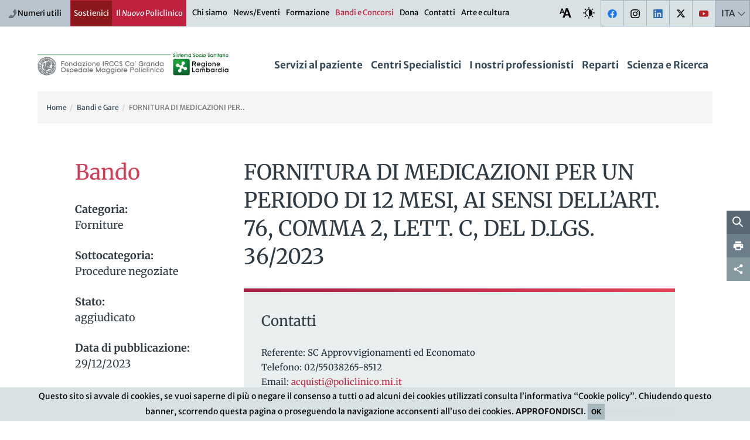

--- FILE ---
content_type: text/html; charset=UTF-8
request_url: https://www.policlinico.mi.it/bandi-e-gare/info/2813/fornitura-di-medicazioni-per-un-periodo-di-12-mesi-ai-sensi-dellart-76-comma-2-lett-c-del-dlgs-362023
body_size: 109738
content:
<!doctype html>
<!--[if lt IE 7]>      <html class="no-js lt-ie9 lt-ie8 lt-ie7" lang="it"> <![endif]-->
<!--[if IE 7]>         <html class="no-js lt-ie9 lt-ie8" lang="it"> <![endif]-->
<!--[if IE 8]>         <html class="no-js lt-ie9" lang="it"> <![endif]-->
<!--[if gt IE 8]>
	<html class="no-js" lang="it" prefix="og: http://ogp.me/ns#"
	  xmlns="http://www.w3.org/1999/xhtml"
	  >
<![endif]-->
<!--[if !IE]>-->
	<html class="no-js" lang="it" prefix="og: http://ogp.me/ns#"
	  xmlns="http://www.w3.org/1999/xhtml"
	  >
<!--<![endif]-->
	<head>
		
<meta charset="UTF-8">
		<meta http-equiv="X-UA-Compatible" content="IE=edge">
		<meta name="viewport" content="width=device-width, initial-scale=1.0">
		<meta name="author" content="Fondazione IRCCS Ca Granda Ospedale Maggiore Policlinico">
		<meta name="google-site-verification" content="vP9z2FsbR7oWkloKG2mXD3168lHGGtov-HIhocXlVeM" />
		<meta name="robots" content="all">
		<meta property="og:url" content="https://www.policlinico.mi.it/bandi-e-gare/info/2813/fornitura-di-medicazioni-per-un-periodo-di-12-mesi-ai-sensi-dellart-76-comma-2-lett-c-del-dlgs-362023" />
		<meta property="og:site_name" content="Policlinico di Milano" />
		<meta property="og:locale" content="it_IT" />
		<meta name="twitter:card" content="summary_large_image" />
		<meta name="twitter:site" content="@policlinicoMI" />
		<meta property="og:title" content="FORNITURA DI MEDICAZIONI PER UN PERIODO DI 12 MESI, AI SENSI DELL’ART. 76, COMMA 2, LETT. C, DEL D.LGS. 36/2023 | Bandi e Gare " />
		<meta property="og:type" content="article" />
		<meta property="og:type" content="website" /><link rel="canonical" href="https://www.policlinico.mi.it/bandi-e-gare/info/2813/fornitura-di-medicazioni-per-un-periodo-di-12-mesi-ai-sensi-dellart-76-comma-2-lett-c-del-dlgs-362023"/>
<title>FORNITURA DI MEDICAZIONI PER UN PERIODO DI 12 MESI, AI SENSI DELL’ART. 76, COMMA 2, LETT. C, DEL D.LGS. 36/2023 | Bandi e Gare  | Policlinico di Milano</title>
<link rel="stylesheet" type="text/css" href="https://www.policlinico.mi.it/assets/fom/build/style.css?ver=301" />
<!-- HTML5 shim and Respond.js IE8 support of HTML5 elements and media queries -->
<!--[if lte IE 9]>
<script src="https://www.policlinico.mi.it/assets/admin/js/html5shiv.min.js"></script>
<script src="https://www.policlinico.mi.it/assets/admin/js/respond.min.js"></script>
<![endif]-->

<script type="text/javascript">
/* <![CDATA[ */
var THEME_PATH = "/addons/themes/fom/";
var SITE_URL = "https://www.policlinico.mi.it/";
var base_url = "https://www.policlinico.mi.it/";
var BASE_URL = "https://www.policlinico.mi.it/";
var BASE_URI = "/";
var index_page = "";
var ASSETS_URL = "https://www.policlinico.mi.it/assets/fom/";
var ASSETS_PATH = "/assets/fom/";
var IS_POLICLINICO_ADDRESS = false;
var centers = new Array({"label":"De Marchi Center","category":"Centri ospedalieri","url":"de-marchi-center","type":"centri"},{"label":"Malattie Rare Center","category":"Centri ospedalieri","url":"malattie-rare-center","type":"centri"},{"label":"Mangiagalli Center","category":"Centri ospedalieri","url":"mangiagalli-center","type":"centri"},{"label":"Santa Caterina","category":"Centri ospedalieri","url":"santa-caterina","type":"centri"},{"label":"Scienza e Ricerca","category":"Centri ospedalieri","url":"it\/scienza-e-ricerca","type":"centri"});
var dipartimenti = new Array({"label":"Dipartimenti Funzionali","category":"Dipartimenti","url":"dipartimenti\/12\/dipartimenti-funzionali","type":"dipartimenti"},{"label":"Dipartimenti Interaziendali","category":"Dipartimenti","url":"dipartimenti\/11\/dipartimenti-interaziendali","type":"dipartimenti"},{"label":"Dipartimento  Area Chirurgica","category":"Dipartimenti","url":"dipartimenti\/3\/dipartimento-area-chirurgica","type":"dipartimenti"},{"label":"Dipartimento Amministrativo","category":"Dipartimenti","url":"dipartimenti\/13\/dipartimento-amministrativo","type":"dipartimenti"},{"label":"Dipartimento Area Cardio-Toraco-Vascolare","category":"Dipartimenti","url":"dipartimenti\/10\/dipartimento-area-cardio-toraco-vascolare","type":"dipartimenti"},{"label":"Dipartimento Area dei Servizi","category":"Dipartimenti","url":"dipartimenti\/7\/dipartimento-area-dei-servizi","type":"dipartimenti"},{"label":"Dipartimento Area Emergenza - Urgenza","category":"Dipartimenti","url":"dipartimenti\/6\/dipartimento-area-emergenza-urgenza","type":"dipartimenti"},{"label":"Dipartimento Area Materno - Infantile","category":"Dipartimenti","url":"dipartimenti\/4\/dipartimento-area-materno-infantile","type":"dipartimenti"},{"label":"Dipartimento Area Medica","category":"Dipartimenti","url":"dipartimenti\/2\/dipartimento-area-medica","type":"dipartimenti"},{"label":"Dipartimento Area Neuroscienze e Salute Mentale","category":"Dipartimenti","url":"dipartimenti\/5\/dipartimento-area-neuroscienze-e-salute-mentale","type":"dipartimenti"},{"label":"Dipartimento Tecnico e delle Tecnologie","category":"Dipartimenti","url":"dipartimenti\/9\/dipartimento-tecnico-e-delle-tecnologie","type":"dipartimenti"});
var reparti = new Array({"label":"Allergologia","category":"Reparti","url":"reparti\/119\/allergologia","type":"reparti"},{"label":"Alta Intensit\u00e0 Infettivologica","category":"Reparti","url":"reparti\/175\/alta-intensita-infettivologica","type":"reparti"},{"label":"Anatomia Patologica","category":"Reparti","url":"reparti\/7\/anatomia-patologica","type":"reparti"},{"label":"Anestesia","category":"Reparti","url":"reparti\/101\/anestesia-1","type":"reparti"},{"label":"Anestesia Cardiochirurgica","category":"Reparti","url":"reparti\/163\/anestesia-cardiochirurgica","type":"reparti"},{"label":"Anestesia e Rianimazione ad indirizzo Neurologico","category":"Reparti","url":"reparti\/159\/anestesia-e-rianimazione-ad-indirizzo-neurologico","type":"reparti"},{"label":"Anestesia e Terapia Intensiva Adulti","category":"Reparti","url":"reparti\/9\/anestesia-e-terapia-intensiva-adulti","type":"reparti"},{"label":"Anestesia e Terapia Intensiva Donna-Bambino","category":"Reparti","url":"reparti\/10\/anestesia-e-terapia-intensiva-donna-bambino","type":"reparti"},{"label":"Anestesia Materno Infantile","category":"Reparti","url":"reparti\/180\/anestesia-materno-infantile","type":"reparti"},{"label":"Anestesia Pediatrica","category":"Reparti","url":"reparti\/104\/anestesia-pediatrica","type":"reparti"},{"label":"Attivit\u00e0 Diurne Malattie Trombotiche","category":"Reparti","url":"reparti\/75\/attivita-diurne-malattie-trombotiche","type":"reparti"},{"label":"Audiologia","category":"Reparti","url":"reparti\/11\/audiologia","type":"reparti"},{"label":"Batteriologia, Micologia e Parassitologia","category":"Reparti","url":"reparti\/157\/batteriologia-micologia-e-parassitologia","type":"reparti"},{"label":"Cardiochirurgia","category":"Reparti","url":"reparti\/143\/cardiochirurgia","type":"reparti"},{"label":"Cardiochirurgia Mini-Invasiva","category":"Reparti","url":"reparti\/147\/cardiochirurgia-mini-invasiva","type":"reparti"},{"label":"Cardiologia","category":"Reparti","url":"reparti\/12\/cardiologia","type":"reparti"},{"label":"Cardiologia Pediatrica","category":"Reparti","url":"reparti\/146\/cardiologia-pediatrica","type":"reparti"},{"label":"Centro Diurno Adolescenti","category":"Reparti","url":"reparti\/126\/centro-diurno-adolescenti","type":"reparti"},{"label":"Centro Diurno Diagnostico Piccoli","category":"Reparti","url":"reparti\/128\/centro-diurno-diagnostico-piccoli","type":"reparti"},{"label":"Centro Risorse Biologiche \/ Biobanca","category":"Reparti","url":"reparti\/181\/centro-risorse-biologiche-biobanca","type":"reparti"},{"label":"Centro Sovrazonale di Comunicazione Aumentativa","category":"Reparti","url":"reparti\/129\/centro-sovrazonale-di-comunicazione-aumentativa","type":"reparti"},{"label":"Centro Trapianti Midollo Osseo - CTMO","category":"Reparti","url":"reparti\/213\/centro-trapianti-midollo-osseo-ctmo","type":"reparti"},{"label":"Chirurgia D'Urgenza","category":"Reparti","url":"reparti\/138\/chirurgia-durgenza-1","type":"reparti"},{"label":"Chirurgia della Cataratta","category":"Reparti","url":"reparti\/215\/chirurgia-della-cataratta","type":"reparti"},{"label":"Chirurgia della Parete Addominale","category":"Reparti","url":"reparti\/149\/chirurgia-della-parete-addominale","type":"reparti"},{"label":"Chirurgia delle Deformit\u00e0 Dento-Scheletriche","category":"Reparti","url":"reparti\/81\/chirurgia-delle-deformita-dento-scheletriche","type":"reparti"},{"label":"Chirurgia delle Malattie Infiammatorie Intestinali","category":"Reparti","url":"reparti\/150\/chirurgia-delle-malattie-infiammatorie-intestinali","type":"reparti"},{"label":"Chirurgia Generale - Trapianti di Fegato","category":"Reparti","url":"reparti\/14\/chirurgia-generale-trapianti-di-fegato","type":"reparti"},{"label":"Chirurgia Generale e Mini-Invasiva","category":"Reparti","url":"reparti\/13\/chirurgia-generale-e-mini-invasiva","type":"reparti"},{"label":"Chirurgia Generale \u2013 Trapianti di Rene","category":"Reparti","url":"reparti\/63\/chirurgia-generale-trapianti-di-rene","type":"reparti"},{"label":"Chirurgia Maxillo-Facciale e Odontostomatologia","category":"Reparti","url":"reparti\/15\/chirurgia-maxillo-facciale-e-odontostomatologia","type":"reparti"},{"label":"Chirurgia Neonatale","category":"Reparti","url":"reparti\/85\/chirurgia-neonatale","type":"reparti"},{"label":"Chirurgia Pediatrica","category":"Reparti","url":"reparti\/6\/chirurgia-pediatrica","type":"reparti"},{"label":"Chirurgia Senologica","category":"Reparti","url":"reparti\/86\/chirurgia-senologica","type":"reparti"},{"label":"Chirurgia Toracica e Trapianti di Polmone","category":"Reparti","url":"reparti\/16\/chirurgia-toracica-e-trapianti-di-polmone","type":"reparti"},{"label":"Chirurgia Vascolare","category":"Reparti","url":"reparti\/17\/chirurgia-vascolare","type":"reparti"},{"label":"Chirurgia Vitreo-Retinica","category":"Reparti","url":"reparti\/153\/chirurgia-vitreo-retinica","type":"reparti"},{"label":"Complicanze Muscolo-Scheletriche nelle Malattie Rare","category":"Reparti","url":"reparti\/152\/complicanze-muscolo-scheletriche-nelle-malattie-rare","type":"reparti"},{"label":"Consultorio Familiare - Pronto Soccorso O\/G","category":"Reparti","url":"reparti\/95\/consultorio-familiare-pronto-soccorso-o-g","type":"reparti"},{"label":"Day - Week Surgery","category":"Reparti","url":"reparti\/18\/day-week-surgery","type":"reparti"},{"label":"Day Hospital dermatologico e Centro psoriasi","category":"Reparti","url":"reparti\/67\/day-hospital-dermatologico-e-centro-psoriasi","type":"reparti"},{"label":"Dermatologia","category":"Reparti","url":"reparti\/19\/dermatologia","type":"reparti"},{"label":"Dermatologia Pediatrica","category":"Reparti","url":"reparti\/20\/dermatologia-pediatrica","type":"reparti"},{"label":"Diabetologia","category":"Reparti","url":"reparti\/172\/diabetologia","type":"reparti"},{"label":"Diagnosi Prenatale e Chirurgia Fetale","category":"Reparti","url":"reparti\/166\/diagnosi-prenatale-e-chirurgia-fetale","type":"reparti"},{"label":"Direzione Sanitaria","category":"Reparti","url":"reparti\/209\/direzione-sanitaria","type":"reparti"},{"label":"Disturbi dell'Umore","category":"Reparti","url":"reparti\/97\/disturbi-dellumore","type":"reparti"},{"label":"Elettrofisiologia","category":"Reparti","url":"reparti\/211\/elettrofisiologia","type":"reparti"},{"label":"Ematologia","category":"Reparti","url":"reparti\/21\/ematologia","type":"reparti"},{"label":"Emergenza Intraospedaliera","category":"Reparti","url":"reparti\/100\/emergenza-intraospedaliera-1","type":"reparti"},{"label":"Emofilia","category":"Reparti","url":"reparti\/76\/emofilia","type":"reparti"},{"label":"Emoglobinopatie, disordini ereditari del metabolismo e del sistema immunitario","category":"Reparti","url":"reparti\/73\/emoglobinopatie-disordini-ereditari-del-metabolismo-e-del-sistema-immunitario","type":"reparti"},{"label":"Emostasi e Infiammazione","category":"Reparti","url":"reparti\/176\/emostasi-e-infiammazione","type":"reparti"},{"label":"Endocrinochirurgia","category":"Reparti","url":"reparti\/84\/endocrinochirurgia","type":"reparti"},{"label":"Endocrinologia","category":"Reparti","url":"reparti\/42\/endocrinologia","type":"reparti"},{"label":"Endoscopia Digestiva","category":"Reparti","url":"reparti\/173\/endoscopia-digestiva","type":"reparti"},{"label":"Endoscopia Ginecologica e Anomalie Congenite","category":"Reparti","url":"reparti\/92\/endoscopia-ginecologica-e-anomalie-congenite-1","type":"reparti"},{"label":"Endourologia","category":"Reparti","url":"reparti\/154\/endourologia","type":"reparti"},{"label":"Epatologia dei Trapianti","category":"Reparti","url":"reparti\/72\/epatologia-dei-trapianti","type":"reparti"},{"label":"Fibrosi Cistica","category":"Reparti","url":"reparti\/179\/fibrosi-cistica","type":"reparti"},{"label":"Fisica Sanitaria","category":"Reparti","url":"reparti\/4\/fisica-sanitaria","type":"reparti"},{"label":"Fisiopatologia delle anemie","category":"Reparti","url":"reparti\/69\/fisiopatologia-delle-anemie","type":"reparti"},{"label":"Follow Up e Ambulatori Neonatologici","category":"Reparti","url":"reparti\/168\/follow-up-e-ambulatori-neonatologici","type":"reparti"},{"label":"Gastroenterologia ed Endoscopia","category":"Reparti","url":"reparti\/22\/gastroenterologia-ed-endoscopia","type":"reparti"},{"label":"Gastroenterologia ed Epatologia","category":"Reparti","url":"reparti\/23\/gastroenterologia-ed-epatologia","type":"reparti"},{"label":"Genetica Medica","category":"Reparti","url":"reparti\/24\/genetica-medica","type":"reparti"},{"label":"Geriatria","category":"Reparti","url":"reparti\/25\/geriatria","type":"reparti"},{"label":"Ginecologia","category":"Reparti","url":"reparti\/26\/ginecologia","type":"reparti"},{"label":"Ginecologia Oncologica","category":"Reparti","url":"reparti\/87\/ginecologia-oncologica","type":"reparti"},{"label":"Hospice e Cure Palliative - Cascina Brandezzata","category":"Reparti","url":"reparti\/27\/hospice-e-cure-palliative-cascina-brandezzata","type":"reparti"},{"label":"Imaging, TAC, RM","category":"Reparti","url":"reparti\/120\/imaging-tac-rm","type":"reparti"},{"label":"Immunoreumatologia Pediatrica","category":"Reparti","url":"reparti\/94\/immunoreumatologia-pediatrica","type":"reparti"},{"label":"Infezioni Sessualmente Trasmesse","category":"Reparti","url":"reparti\/68\/infezioni-sessualmente-trasmesse","type":"reparti"},{"label":"Laboratorio di Biochimica","category":"Reparti","url":"reparti\/110\/laboratorio-di-biochimica","type":"reparti"},{"label":"Laboratorio di Ematologia","category":"Reparti","url":"reparti\/111\/laboratorio-di-ematologia","type":"reparti"},{"label":"Laboratorio di Genetica Medica","category":"Reparti","url":"reparti\/112\/laboratorio-di-genetica-medica","type":"reparti"},{"label":"Laboratorio e Ricerca","category":"Reparti","url":"reparti\/70\/laboratorio-e-ricerca","type":"reparti"},{"label":"Malattie Autoimmuni Sistemiche","category":"Reparti","url":"reparti\/178\/malattie-autoimmuni-sistemiche","type":"reparti"},{"label":"Malattie Infettive","category":"Reparti","url":"reparti\/140\/malattie-infettive","type":"reparti"},{"label":"Medicina - Alta Intensit\u00e0 di Cura","category":"Reparti","url":"reparti\/31\/medicina-alta-intensita-di-cura","type":"reparti"},{"label":"Medicina - Emostasi e Trombosi","category":"Reparti","url":"reparti\/32\/medicina-emostasi-e-trombosi","type":"reparti"},{"label":"Medicina - Immunologia e Allergologia","category":"Reparti","url":"reparti\/33\/medicina-immunologia-e-allergologia","type":"reparti"},{"label":"Medicina ad Indirizzo Metabolico","category":"Reparti","url":"reparti\/34\/medicina-ad-indirizzo-metabolico","type":"reparti"},{"label":"Medicina del Lavoro","category":"Reparti","url":"reparti\/29\/medicina-del-lavoro","type":"reparti"},{"label":"Medicina Nucleare","category":"Reparti","url":"reparti\/35\/medicina-nucleare","type":"reparti"},{"label":"Medicina Preventiva","category":"Reparti","url":"reparti\/118\/medicina-preventiva","type":"reparti"},{"label":"Medicina Trasfusionale","category":"Reparti","url":"reparti\/8\/medicina-trasfusionale","type":"reparti"},{"label":"Microbiologia e Virologia","category":"Reparti","url":"reparti\/156\/microbiologia-e-virologia","type":"reparti"},{"label":"Minori Stranieri Non Accompagnati (MSNA)","category":"Reparti","url":"reparti\/218\/minori-stranieri-non-accompagnati-msna","type":"reparti"},{"label":"Nefrologia e Dialisi Pediatrica - Trapianti di Rene","category":"Reparti","url":"reparti\/37\/nefrologia-e-dialisi-pediatrica-trapianti-di-rene","type":"reparti"},{"label":"Nefrologia, Dialisi e Trapianti di Rene","category":"Reparti","url":"reparti\/36\/nefrologia-dialisi-e-trapianti-di-rene","type":"reparti"},{"label":"Neonatologia","category":"Reparti","url":"reparti\/88\/neonatologia","type":"reparti"},{"label":"Neonatologia e Terapia Intensiva Neonatale","category":"Reparti","url":"reparti\/38\/neonatologia-e-terapia-intensiva-neonatale","type":"reparti"},{"label":"Neurochirurgia","category":"Reparti","url":"reparti\/40\/neurochirurgia","type":"reparti"},{"label":"Neurochirurgia Pediatrica","category":"Reparti","url":"reparti\/83\/neurochirurgia-pediatrica","type":"reparti"},{"label":"Neurofisiopatologia","category":"Reparti","url":"reparti\/39\/neurofisiopatologia","type":"reparti"},{"label":"Neurologia","category":"Reparti","url":"reparti\/41\/neurologia","type":"reparti"},{"label":"Neurologia - Malattie Neurodegenerative","category":"Reparti","url":"reparti\/43\/neurologia-malattie-neurodegenerative","type":"reparti"},{"label":"Neurologia - Malattie Neuromuscolari e Rare","category":"Reparti","url":"reparti\/44\/neurologia-malattie-neuromuscolari-e-rare","type":"reparti"},{"label":"Neuromodulazione","category":"Reparti","url":"reparti\/212\/neuromodulazione","type":"reparti"},{"label":"Neuropsichiatria dell'Infanzia e dell'Adolescenza","category":"Reparti","url":"reparti\/45\/neuropsichiatria-dellinfanzia-e-delladolescenza","type":"reparti"},{"label":"Neuroradiologia","category":"Reparti","url":"reparti\/47\/neuroradiologia","type":"reparti"},{"label":"Neuroradiologia Interventistica","category":"Reparti","url":"reparti\/155\/neuroradiologia-interventistica","type":"reparti"},{"label":"Nucleo Funzionale Autismo (NFA)","category":"Reparti","url":"reparti\/217\/nucleo-funzionale-autismo-nfa","type":"reparti"},{"label":"Oculistica","category":"Reparti","url":"reparti\/48\/oculistica","type":"reparti"},{"label":"Odontostomatologia","category":"Reparti","url":"reparti\/82\/odontostomatologia","type":"reparti"},{"label":"Oncologia Chirurgia Ginecologica","category":"Reparti","url":"reparti\/169\/oncologia-chirurgia-ginecologica","type":"reparti"},{"label":"Oncologia Medica","category":"Reparti","url":"reparti\/49\/oncologia-medica","type":"reparti"},{"label":"ORL Pediatrica","category":"Reparti","url":"reparti\/148\/orl-pediatrica","type":"reparti"},{"label":"Ortopedia e Traumatologia","category":"Reparti","url":"reparti\/50\/ortopedia-e-traumatologia","type":"reparti"},{"label":"Osservazione Breve Intensiva","category":"Reparti","url":"reparti\/106\/osservazione-breve-intensiva","type":"reparti"},{"label":"Osservazione Temporanea","category":"Reparti","url":"reparti\/158\/osservazione-temporanea","type":"reparti"},{"label":"Ostetricia","category":"Reparti","url":"reparti\/51\/ostetricia","type":"reparti"},{"label":"Otorinolaringoiatria e Chirurgia Cervico-Facciale","category":"Reparti","url":"reparti\/52\/otorinolaringoiatria-e-chirurgia-cervico-facciale","type":"reparti"},{"label":"Patologia Clinica","category":"Reparti","url":"reparti\/28\/patologia-clinica","type":"reparti"},{"label":"Patologia della Gravidanza","category":"Reparti","url":"reparti\/93\/patologia-della-gravidanza","type":"reparti"},{"label":"Pediatria - Gastroenterologia, Epatologia, Trapianto Pediatrico e Fibrosi Cistica","category":"Reparti","url":"reparti\/53\/pediatria-gastroenterologia-epatologia-trapianto-pediatrico-e-fibrosi-cistica","type":"reparti"},{"label":"Pediatria - Immunoreumatologia","category":"Reparti","url":"reparti\/55\/pediatria-immunoreumatologia","type":"reparti"},{"label":"Pediatria - Pneumoinfettivologia","category":"Reparti","url":"reparti\/54\/pediatria-pneumoinfettivologia","type":"reparti"},{"label":"Pelvic Unit","category":"Reparti","url":"reparti\/214\/pelvic-unit","type":"reparti"},{"label":"PMA (Procreazione Medicalmente Assistita)","category":"Reparti","url":"reparti\/56\/pma-procreazione-medicalmente-assistita","type":"reparti"},{"label":"Pneumologia e Fibrosi Cistica","category":"Reparti","url":"reparti\/5\/pneumologia-e-fibrosi-cistica","type":"reparti"},{"label":"Polo Ospedaliero","category":"Reparti","url":"reparti\/135\/polo-ospedaliero","type":"reparti"},{"label":"Pronto Soccorso","category":"Reparti","url":"reparti\/58\/pronto-soccorso-1","type":"reparti"},{"label":"Pronto Soccorso e Accettazione Ostetrico-Ginecologica e PMA","category":"Reparti","url":"reparti\/57\/pronto-soccorso-e-accettazione-ostetrico-ginecologica-e-pma","type":"reparti"},{"label":"Pronto Soccorso Pediatrico","category":"Reparti","url":"reparti\/59\/pronto-soccorso-pediatrico","type":"reparti"},{"label":"Psichiatria","category":"Reparti","url":"reparti\/61\/psichiatria","type":"reparti"},{"label":"Puerperio","category":"Reparti","url":"reparti\/171\/puerperio","type":"reparti"},{"label":"Radiologia","category":"Reparti","url":"reparti\/62\/radiologia","type":"reparti"},{"label":"Radiologia Interventistica","category":"Reparti","url":"reparti\/123\/radiologia-interventistica","type":"reparti"},{"label":"Radiologia Pronto Soccorso","category":"Reparti","url":"reparti\/122\/radiologia-pronto-soccorso","type":"reparti"},{"label":"Radiologia Senologica","category":"Reparti","url":"reparti\/121\/radiologia-senologica","type":"reparti"},{"label":"Riabilitazione psichiatrica territoriale","category":"Reparti","url":"reparti\/98\/riabilitazione-psichiatrica-territoriale","type":"reparti"},{"label":"Rianimazione","category":"Reparti","url":"reparti\/102\/rianimazione-1","type":"reparti"},{"label":"Sala Parto","category":"Reparti","url":"reparti\/91\/sala-parto","type":"reparti"},{"label":"Semi-Intensiva Medica","category":"Reparti","url":"reparti\/74\/semi-intensiva-medica","type":"reparti"},{"label":"Semi-Intensiva Respiratoria","category":"Reparti","url":"reparti\/174\/semi-intensiva-respiratoria","type":"reparti"},{"label":"Servizio Malattie Rare e Disabilit\u00e0 Complessa (SDCMR)","category":"Reparti","url":"reparti\/130\/servizio-malattie-rare-e-disabilita-complessa-sdcmr","type":"reparti"},{"label":"Settore di Abilitazione Precoce dei Genitori (SAPRE)","category":"Reparti","url":"reparti\/133\/settore-di-abilitazione-precoce-dei-genitori-sapre","type":"reparti"},{"label":"Sindromi Mieloproliferative","category":"Reparti","url":"reparti\/142\/sindromi-mieloproliferative-1","type":"reparti"},{"label":"Stroke Unit","category":"Reparti","url":"reparti\/96\/stroke-unit","type":"reparti"},{"label":"SVSeD - Soccorso Violenza Sessuale e Domestica","category":"Reparti","url":"reparti\/167\/svsed-soccorso-violenza-sessuale-e-domestica","type":"reparti"},{"label":"Terapia Intensiva Neonatale","category":"Reparti","url":"reparti\/89\/terapia-intensiva-neonatale","type":"reparti"},{"label":"Terapia Intensiva Neonatale Chirurgica","category":"Reparti","url":"reparti\/90\/terapia-intensiva-neonatale-chirurgica","type":"reparti"},{"label":"Terapia Intensiva Pediatrica","category":"Reparti","url":"reparti\/105\/terapia-intensiva-pediatrica","type":"reparti"},{"label":"Tossicologia Ambientale e Industriale","category":"Reparti","url":"reparti\/117\/tossicologia-ambientale-e-industriale","type":"reparti"},{"label":"Trapianti Lombardia - NITp","category":"Reparti","url":"reparti\/46\/trapianti-lombardia-nitp","type":"reparti"},{"label":"Unit\u00e0 Emodinamica e UTIC","category":"Reparti","url":"reparti\/66\/unita-emodinamica-e-utic","type":"reparti"},{"label":"Urologia","category":"Reparti","url":"reparti\/64\/urologia","type":"reparti"},{"label":"Urologia Pediatrica","category":"Reparti","url":"reparti\/65\/urologia-pediatrica","type":"reparti"});
var professionisti = new Array({"label":"Elena Abati","category":"Medico Medici","url":"i-nostri-professionisti\/profilo\/5029\/abati-elena-medico","type":"medici"},{"label":"Roberta Abbate","category":"Medico Medici","url":"i-nostri-professionisti\/profilo\/5374\/abbate-roberta-medico","type":"medici"},{"label":"Chiara Abbruzzese","category":"Medico Medici","url":"i-nostri-professionisti\/profilo\/1138\/abbruzzese-chiara-medico","type":"medici"},{"label":"Giorgia Abete Fornara","category":"Psicologo Medici","url":"i-nostri-professionisti\/profilo\/4088\/abete-fornara-giorgia-psicologo","type":"medici"},{"label":"Silvia Accordino","category":"Medico Medici","url":"i-nostri-professionisti\/profilo\/4172\/accordino-silvia-medico","type":"medici"},{"label":"Veronica Accurti","category":"Medico Medici","url":"i-nostri-professionisti\/profilo\/3687\/accurti-veronica-medico","type":"medici"},{"label":"Iacopo Acquati","category":"Medico Medici","url":"i-nostri-professionisti\/profilo\/1236\/acquati-iacopo-1-medico","type":"medici"},{"label":"Alessandro Agazzi","category":"Medico Medici","url":"i-nostri-professionisti\/profilo\/159\/agazzi-alessandro-medico-dirigente","type":"medici"},{"label":"Federica Aggio","category":"Medico Medici","url":"i-nostri-professionisti\/profilo\/594\/aggio-federica-medico-dirigente","type":"medici"},{"label":"Gianna Maria Agnelli","category":"Psicologo Medici","url":"i-nostri-professionisti\/profilo\/875\/agnelli-gianna-maria-psicologo-referente-centro-di-riferimento","type":"medici"},{"label":"Marta Ernesta Agnesi","category":"Medico Medici","url":"i-nostri-professionisti\/profilo\/5006\/agnesi-marta-ernesta-medico","type":"medici"},{"label":"Pasquale Agosti","category":"Ricercatore Medici","url":"i-nostri-professionisti\/profilo\/3953\/agosti-pasquale-ricercatore","type":"medici"},{"label":"Pasquale Agosti","category":"Ricercatore Medici","url":"i-nostri-professionisti\/profilo\/5168\/agosti-pasquale-1-ricercatore","type":"medici"},{"label":"Carlo Virginio Agostoni","category":"Medico Medici","url":"i-nostri-professionisti\/profilo\/790\/agostoni-carlo-virginio-medico-direttore-di-struttura-complessa","type":"medici"},{"label":"Giorgio Aimi","category":"Medico Medici","url":"i-nostri-professionisti\/profilo\/712\/aimi-giorgio-medico-direttore-di-struttura-complessa","type":"medici"},{"label":"Paola Francesca Ajmone","category":"Medico Medici","url":"i-nostri-professionisti\/profilo\/1013\/ajmone-paola-francesca-medico-dirigente","type":"medici"},{"label":"Federica Alagna","category":"Medico Medici","url":"i-nostri-professionisti\/profilo\/799\/alagna-federica-medico-dirigente","type":"medici"},{"label":"Laura Alagna","category":"Medico Medici","url":"i-nostri-professionisti\/profilo\/3681\/alagna-laura-medico","type":"medici"},{"label":"Daniela Alberico","category":"Medico Medici","url":"i-nostri-professionisti\/profilo\/713\/alberico-daniela-medico-dirigente","type":"medici"},{"label":"Roberto Alberti","category":"Amministrativo Medici","url":"i-nostri-professionisti\/profilo\/987\/alberti-roberto-amministrativo-direttore-di-struttura-complessa","type":"medici"},{"label":"Katia Alberti","category":"Sanitario Medici","url":"i-nostri-professionisti\/profilo\/2084\/alberti-katia-sanitario","type":"medici"},{"label":"Silvia Alberti Violetti","category":"Medico Medici","url":"i-nostri-professionisti\/profilo\/4173\/alberti-violetti-silvia-medico","type":"medici"},{"label":"Marco Alberzoni","category":"Medico Medici","url":"i-nostri-professionisti\/profilo\/5603\/alberzoni-marco-medico","type":"medici"},{"label":"Cecilia Albi","category":"Medico Medici","url":"i-nostri-professionisti\/profilo\/5228\/albi-cecilia-medico","type":"medici"},{"label":"Giancarlo Albo","category":"Medico Medici","url":"i-nostri-professionisti\/profilo\/947\/albo-giancarlo-medico-dirigente","type":"medici"},{"label":"Mirko Alde'","category":"Medico Medici","url":"i-nostri-professionisti\/profilo\/4930\/alde-mirko-medico","type":"medici"},{"label":"Rosa Maria Alfano","category":"Medico Medici","url":"i-nostri-professionisti\/profilo\/5058\/alfano-rosa-maria-medico","type":"medici"},{"label":"Carlo Maria Alfieri","category":"Medico Medici","url":"i-nostri-professionisti\/profilo\/481\/alfieri-carlo-maria-medico-dirigente","type":"medici"},{"label":"Massimo Aliberti","category":"Medico Medici","url":"i-nostri-professionisti\/profilo\/3219\/aliberti-massimo-medico","type":"medici"},{"label":"Eleonora Alimenti","category":"Medico Medici","url":"i-nostri-professionisti\/profilo\/5116\/alimenti-eleonora-medico","type":"medici"},{"label":"Marina Aloi","category":"Medico Medici","url":"i-nostri-professionisti\/profilo\/5254\/aloi-marina-medico-direttore-di-struttura-complessa","type":"medici"},{"label":"Elena Altamore","category":"Sanitario Medici","url":"i-nostri-professionisti\/profilo\/1253\/altamore-elena-sanitario","type":"medici"},{"label":"Claudia Alteri","category":"Biologo Medici","url":"i-nostri-professionisti\/profilo\/5388\/alteri-claudia-biologo","type":"medici"},{"label":"Orsola Amato","category":"Medico Medici","url":"i-nostri-professionisti\/profilo\/999\/amato-orsola-medico-dirigente","type":"medici"},{"label":"Maria Teresa Ambrosini","category":"Medico Medici","url":"i-nostri-professionisti\/profilo\/31\/ambrosini-maria-teresa-medico-responsabile-di-struttura-semplice","type":"medici"},{"label":"Fabio Amicarelli","category":"Medico Medici","url":"i-nostri-professionisti\/profilo\/3785\/amicarelli-fabio-medico","type":"medici"},{"label":"Massimiliano Ammirabile","category":"Biologo Medici","url":"i-nostri-professionisti\/profilo\/587\/ammirabile-massimiliano-biologo-dirigente","type":"medici"},{"label":"Claudia Amodeo","category":"Medico Medici","url":"i-nostri-professionisti\/profilo\/5589\/amodeo-claudia-medico","type":"medici"},{"label":"Chiara Amoroso (biologa)","category":"Ricercatore Medici","url":"i-nostri-professionisti\/profilo\/5189\/amoroso-biologa-chiara-ricercatore","type":"medici"},{"label":"Antonella Maria Ampollini","category":"Medico Medici","url":"i-nostri-professionisti\/profilo\/4427\/ampollini-antonella-maria-medico","type":"medici"},{"label":"Carla Daniela Anania","category":"Medico Medici","url":"i-nostri-professionisti\/profilo\/5255\/anania-carla-daniela-medico","type":"medici"},{"label":"Beatrice Andrenacci","category":"Medico Medici","url":"i-nostri-professionisti\/profilo\/5120\/andrenacci-beatrice-medico","type":"medici"},{"label":"Giulia Andretta","category":"Sanitario Medici","url":"i-nostri-professionisti\/profilo\/668\/andretta-giulia-sanitario","type":"medici"},{"label":"Maria Carmela Andrisani","category":"Medico Medici","url":"i-nostri-professionisti\/profilo\/910\/andrisani-maria-carmela-medico-dirigente","type":"medici"},{"label":"Lorenzo Angelini","category":"Medico Medici","url":"i-nostri-professionisti\/profilo\/5109\/angelini-lorenzo-medico","type":"medici"},{"label":"Salvatore Alessio Angileri","category":"Medico Medici","url":"i-nostri-professionisti\/profilo\/3821\/angileri-salvatore-alessio-medico","type":"medici"},{"label":"Luisa Angileri","category":"Medico Medici","url":"i-nostri-professionisti\/profilo\/4660\/angileri-luisa-medico","type":"medici"},{"label":"Giacomo Annibali","category":"Medico Medici","url":"i-nostri-professionisti\/profilo\/5429\/annibali-giacomo-medico","type":"medici"},{"label":"Maria Paola Anolli","category":"Medico Medici","url":"i-nostri-professionisti\/profilo\/5458\/anolli-maria-paola-medico","type":"medici"},{"label":"Barbara Antonelli","category":"Medico Medici","url":"i-nostri-professionisti\/profilo\/139\/antonelli-barbara-medico-referente","type":"medici"},{"label":"Laura Antoniazzi","category":"Medico Medici","url":"i-nostri-professionisti\/profilo\/86\/antoniazzi-laura-medico-referente","type":"medici"},{"label":"Stefania Adelaide Antoniazzi","category":"Farmacista Medici","url":"i-nostri-professionisti\/profilo\/5176\/antoniazzi-stefania-adelaide-farmacista","type":"medici"},{"label":"Enrico Apa","category":"Medico Medici","url":"i-nostri-professionisti\/profilo\/5095\/apa-enrico-medico","type":"medici"},{"label":"Gabriella Araimo","category":"Medico Medici","url":"i-nostri-professionisti\/profilo\/435\/araimo-gabriella-medico-responsabile-di-struttura-semplice","type":"medici"},{"label":"Luisa Maria Halina Arancio","category":"Medico Medici","url":"i-nostri-professionisti\/profilo\/4732\/arancio-luisa-maria-halina-medico","type":"medici"},{"label":"Antonella Arcadu","category":"Medico Medici","url":"i-nostri-professionisti\/profilo\/4394\/arcadu-antonella-medico","type":"medici"},{"label":"Marina Arcaro","category":"Biologo Medici","url":"i-nostri-professionisti\/profilo\/534\/arcaro-marina-biologo-dirigente","type":"medici"},{"label":"Gianluigi Ardissino","category":"Medico Medici","url":"i-nostri-professionisti\/profilo\/423\/ardissino-gianluigi-medico-dirigente","type":"medici"},{"label":"Veronica Ardu","category":"Fisico Medici","url":"i-nostri-professionisti\/profilo\/5099\/ardu-veronica-fisico","type":"medici"},{"label":"Lorenzo Argiento","category":"Medico Medici","url":"i-nostri-professionisti\/profilo\/5459\/argiento-lorenzo-medico","type":"medici"},{"label":"Andrea Arighi","category":"Medico Medici","url":"i-nostri-professionisti\/profilo\/525\/arighi-andrea-medico-direttore-di-struttura-semplice-dipartimentale","type":"medici"},{"label":"Elena Armino","category":"Medico Medici","url":"i-nostri-professionisti\/profilo\/3865\/armino-elena-medico","type":"medici"},{"label":"Mattia Arnaboldi","category":"Farmacista Medici","url":"i-nostri-professionisti\/profilo\/5540\/arnaboldi-mattia-farmacista","type":"medici"},{"label":"Cira Ida Arnone","category":"Medico Medici","url":"i-nostri-professionisti\/profilo\/5175\/arnone-cira-ida-medico","type":"medici"},{"label":"Alessandro Artale","category":"Medico Medici","url":"i-nostri-professionisti\/profilo\/5596\/artale-alessandro-medico","type":"medici"},{"label":"Andrea Artoni","category":"Medico Medici","url":"i-nostri-professionisti\/profilo\/374\/artoni-andrea-medico-dirigente","type":"medici"},{"label":"Silvia Artuso (farmacovigilanza)","category":"Farmacista Medici","url":"i-nostri-professionisti\/profilo\/3750\/artuso-farmacovigilanza-silvia-farmacista","type":"medici"},{"label":"Velio Ascenti","category":"Medico Medici","url":"i-nostri-professionisti\/profilo\/5435\/ascenti-velio-medico","type":"medici"},{"label":"Maria Teresa Aurelio","category":"Biologo Medici","url":"i-nostri-professionisti\/profilo\/4576\/aurelio-maria-teresa-biologo","type":"medici"},{"label":"Francesco Auxilia","category":"Amministrativo Medici","url":"i-nostri-professionisti\/profilo\/3685\/auxilia-francesco-1-amministrativo","type":"medici"},{"label":"Michela Aveni","category":"Medico Medici","url":"i-nostri-professionisti\/profilo\/1140\/aveni-michela-medico","type":"medici"},{"label":"Raffaella Azzeroni","category":"Fisico Medici","url":"i-nostri-professionisti\/profilo\/4691\/azzeroni-raffaella-fisico","type":"medici"},{"label":"Matteo Azzimonti","category":"Medico Medici","url":"i-nostri-professionisti\/profilo\/5460\/azzimonti-matteo-medico","type":"medici"},{"label":"Domenico Azzolino","category":"Ricercatore Medici","url":"i-nostri-professionisti\/profilo\/5047\/azzolino-domenico-ricercatore","type":"medici"},{"label":"Jessica Babboni","category":"Psicologo Medici","url":"i-nostri-professionisti\/profilo\/4668\/babboni-jessica-psicologo","type":"medici"},{"label":"Giovanni Babini","category":"Medico Medici","url":"i-nostri-professionisti\/profilo\/3883\/babini-giovanni-medico","type":"medici"},{"label":"Sara Badiali","category":"Medico Medici","url":"i-nostri-professionisti\/profilo\/87\/badiali-sara-medico-referente","type":"medici"},{"label":"Giulia Maria Baffero","category":"Medico Medici","url":"i-nostri-professionisti\/profilo\/5162\/baffero-giulia-maria-medico","type":"medici"},{"label":"Ludovica Baldari","category":"Medico Medici","url":"i-nostri-professionisti\/profilo\/4559\/baldari-ludovica-medico","type":"medici"},{"label":"Annarita Baldassarri (biologa)","category":"Biologo Medici","url":"i-nostri-professionisti\/profilo\/3740\/baldassarri-biologa-annarita-biologo","type":"medici"},{"label":"Giulia Baldin De Bernard","category":"Medico Medici","url":"i-nostri-professionisti\/profilo\/5260\/baldin-de-bernard-giulia-medico","type":"medici"},{"label":"Elena Balloni","category":"Sanitario Medici","url":"i-nostri-professionisti\/profilo\/328\/balloni-elena-sanitario-coordinatore-infermieristico","type":"medici"},{"label":"Aurora Balzani","category":"Medico Medici","url":"i-nostri-professionisti\/profilo\/911\/balzani-aurora-medico-dirigente","type":"medici"},{"label":"Cristina Bana","category":"Medico Medici","url":"i-nostri-professionisti\/profilo\/507\/bana-cristina-medico","type":"medici"},{"label":"Alessandra Bandera","category":"Medico Medici","url":"i-nostri-professionisti\/profilo\/3703\/bandera-alessandra-medico-direttore-di-struttura-complessa","type":"medici"},{"label":"Giussy Barbara","category":"Medico Medici","url":"i-nostri-professionisti\/profilo\/714\/barbara-giussy-medico-responsabile-di-struttura-semplice","type":"medici"},{"label":"Mauro Barbareschi","category":"Medico Medici","url":"i-nostri-professionisti\/profilo\/1203\/barbareschi-mauro-medico","type":"medici"},{"label":"Laura Barbetta","category":"Medico Medici","url":"i-nostri-professionisti\/profilo\/353\/barbetta-laura-medico-dirigente","type":"medici"},{"label":"Maurizio Anselmo Barbieri","category":"Medico Medici","url":"i-nostri-professionisti\/profilo\/1225\/barbieri-maurizio-anselmo-medico","type":"medici"},{"label":"Lucia Barbieri","category":"Medico Medici","url":"i-nostri-professionisti\/profilo\/4319\/barbieri-lucia-medico","type":"medici"},{"label":"Marzia Barbieri","category":"Biologo Medici","url":"i-nostri-professionisti\/profilo\/5073\/barbieri-marzia-biologo","type":"medici"},{"label":"Claudia Bareggi","category":"Medico Medici","url":"i-nostri-professionisti\/profilo\/706\/bareggi-claudia-medico-dirigente","type":"medici"},{"label":"Francesca Barei","category":"Medico Medici","url":"i-nostri-professionisti\/profilo\/5044\/barei-francesca-medico","type":"medici"},{"label":"Luciano Baronciani","category":"Biologo Medici","url":"i-nostri-professionisti\/profilo\/383\/baronciani-luciano-biologo-dirigente","type":"medici"},{"label":"Ylenia Barone","category":"Medico Medici","url":"i-nostri-professionisti\/profilo\/4403\/barone-ylenia-medico","type":"medici"},{"label":"Lucia Baselli","category":"Medico Medici","url":"i-nostri-professionisti\/profilo\/3735\/baselli-lucia-medico","type":"medici"},{"label":"Ludovica Basili","category":"Medico Medici","url":"i-nostri-professionisti\/profilo\/4956\/basili-ludovica-medico","type":"medici"},{"label":"Veronica Basiola","category":"Psicologo Medici","url":"i-nostri-professionisti\/profilo\/5633\/basiola-veronica-psicologo","type":"medici"},{"label":"Alice Basirico'","category":"Medico Medici","url":"i-nostri-professionisti\/profilo\/4899\/basirico-alice-medico","type":"medici"},{"label":"Laura Bassi","category":"Medico Medici","url":"i-nostri-professionisti\/profilo\/436\/bassi-laura-medico-dirigente","type":"medici"},{"label":"Alessandra Bassotti","category":"Medico Medici","url":"i-nostri-professionisti\/profilo\/866\/bassotti-alessandra-medico-dirigente","type":"medici"},{"label":"Ludovica Battilocchi","category":"Medico Medici","url":"i-nostri-professionisti\/profilo\/5173\/battilocchi-ludovica-medico","type":"medici"},{"label":"Laura Bava","category":"Biologo Medici","url":"i-nostri-professionisti\/profilo\/1258\/bava-laura-biologo","type":"medici"},{"label":"Maria Francesca Bedeschi","category":"Medico Medici","url":"i-nostri-professionisti\/profilo\/266\/bedeschi-maria-francesca-medico","type":"medici"},{"label":"Mirco Belingheri","category":"Medico Medici","url":"i-nostri-professionisti\/profilo\/482\/belingheri-mirco-medico-dirigente","type":"medici"},{"label":"Chiara Bellantoni","category":"Medico Medici","url":"i-nostri-professionisti\/profilo\/595\/bellantoni-chiara-medico-dirigente","type":"medici"},{"label":"Paola Bellaviti Buttoni","category":"Medico Medici","url":"i-nostri-professionisti\/profilo\/4386\/bellaviti-buttoni-paola-medico","type":"medici"},{"label":"Federica Bellino","category":"Medico Medici","url":"i-nostri-professionisti\/profilo\/5523\/bellino-federica-medico","type":"medici"},{"label":"Gabriele Bellio","category":"Medico Medici","url":"i-nostri-professionisti\/profilo\/5065\/bellio-gabriele-medico","type":"medici"},{"label":"Andrea Bellobuono","category":"Medico Medici","url":"i-nostri-professionisti\/profilo\/912\/bellobuono-andrea-medico-dirigente","type":"medici"},{"label":"Chiara Bellocchi","category":"Medico Medici","url":"i-nostri-professionisti\/profilo\/4182\/bellocchi-chiara-medico","type":"medici"},{"label":"Pietro Bellone","category":"Medico Medici","url":"i-nostri-professionisti\/profilo\/3980\/bellone-pietro-medico","type":"medici"},{"label":"Mauro Belloni","category":"Medico Medici","url":"i-nostri-professionisti\/profilo\/642\/belloni-mauro-medico-dirigente","type":"medici"},{"label":"Paolo Antonio Bellotti","category":"Medico Medici","url":"i-nostri-professionisti\/profilo\/5247\/bellotti-paolo-antonio-medico","type":"medici"},{"label":"Gionata Bellucci","category":"Medico Medici","url":"i-nostri-professionisti\/profilo\/171\/bellucci-gionata-medico-responsabile-di-struttura-semplice","type":"medici"},{"label":"Linda Bellucci","category":"Biologo Medici","url":"i-nostri-professionisti\/profilo\/4623\/bellucci-linda-biologo","type":"medici"},{"label":"Alessia Belotti","category":"Medico Medici","url":"i-nostri-professionisti\/profilo\/4662\/belotti-alessia-medico","type":"medici"},{"label":"Daniele Belotti","category":"Medico Medici","url":"i-nostri-professionisti\/profilo\/5236\/belotti-daniele-medico","type":"medici"},{"label":"Virginia Beltrama","category":"Medico Medici","url":"i-nostri-professionisti\/profilo\/3884\/beltrama-virginia-medico","type":"medici"},{"label":"Angelica Beltrambini","category":"Sanitario Medici","url":"i-nostri-professionisti\/profilo\/626\/beltrambini-angelica-sanitario","type":"medici"},{"label":"Giada Anna Beltramini (Chirurgo maxillo-facciale)","category":"Medico Medici","url":"i-nostri-professionisti\/profilo\/3769\/beltramini-chirurgo-maxillo-facciale-giada-anna-medico","type":"medici"},{"label":"Laura Benaglia","category":"Medico Medici","url":"i-nostri-professionisti\/profilo\/801\/benaglia-laura-medico-dirigente","type":"medici"},{"label":"Susanna Benardon","category":"Medico Medici","url":"i-nostri-professionisti\/profilo\/5096\/benardon-susanna-medico","type":"medici"},{"label":"Valentina Benedetti","category":"Medico Medici","url":"i-nostri-professionisti\/profilo\/437\/benedetti-valentina-medico-dirigente","type":"medici"},{"label":"Chiara Benfenati","category":"Medico Medici","url":"i-nostri-professionisti\/profilo\/1113\/benfenati-chiara-medico","type":"medici"},{"label":"Valentina Benzecry Mancin","category":"Medico Medici","url":"i-nostri-professionisti\/profilo\/4886\/benzecry-mancin-valentina-medico","type":"medici"},{"label":"Stefano Benzoni","category":"Medico Medici","url":"i-nostri-professionisti\/profilo\/4730\/benzoni-stefano-medico","type":"medici"},{"label":"Elena Benzoni","category":"Biologo Medici","url":"i-nostri-professionisti\/profilo\/5187\/benzoni-elena-biologo","type":"medici"},{"label":"Cristiana Berardinelli","category":"Medico Medici","url":"i-nostri-professionisti\/profilo\/3684\/berardinelli-cristiana-medico","type":"medici"},{"label":"Lorenzo Beretta","category":"Medico Medici","url":"i-nostri-professionisti\/profilo\/388\/beretta-lorenzo-medico-responsabile-di-struttura-semplice-referente-centro-di-riferimento","type":"medici"},{"label":"Gisella Beatrice Beretta","category":"Medico Medici","url":"i-nostri-professionisti\/profilo\/5608\/beretta-gisella-beatrice-medico","type":"medici"},{"label":"Elena Beretta (Consultori)","category":"Medico Medici","url":"i-nostri-professionisti\/profilo\/1061\/beretta-consultori-elena-medico","type":"medici"},{"label":"Nicola Berlanda","category":"Medico Medici","url":"i-nostri-professionisti\/profilo\/715\/berlanda-nicola-medico-dirigente","type":"medici"},{"label":"Laura Bernardini","category":"Psicologo Medici","url":"i-nostri-professionisti\/profilo\/5161\/bernardini-laura-1-psicologo","type":"medici"},{"label":"Alfredo Berrettini","category":"Medico Medici","url":"i-nostri-professionisti\/profilo\/937\/berrettini-alfredo-medico-direttore-di-struttura-complessa","type":"medici"},{"label":"Giulio Bertani","category":"Medico Medici","url":"i-nostri-professionisti\/profilo\/473\/bertani-giulio-medico-dirigente","type":"medici"},{"label":"Cristina Bertelli","category":"Medico Medici","url":"i-nostri-professionisti\/profilo\/4160\/bertelli-cristina-medico","type":"medici"},{"label":"Cristiana Berti","category":"Medico Medici","url":"i-nostri-professionisti\/profilo\/5071\/berti-cristiana-medico","type":"medici"},{"label":"Valentina Berto","category":"Sanitario Medici","url":"i-nostri-professionisti\/profilo\/309\/berto-valentina-sanitario","type":"medici"},{"label":"DENISE BERTOLA","category":"Medico Medici","url":"i-nostri-professionisti\/profilo\/3364\/bertola-denise-medico","type":"medici"},{"label":"Alessandra Bertoletti","category":"Medico Medici","url":"i-nostri-professionisti\/profilo\/69\/bertoletti-alessandra-medico-referente","type":"medici"},{"label":"Giuseppe Bertolozzi","category":"Medico Medici","url":"i-nostri-professionisti\/profilo\/852\/bertolozzi-giuseppe-medico","type":"medici"},{"label":"Clara Bertoni","category":"Sanitario Medici","url":"i-nostri-professionisti\/profilo\/3014\/bertoni-clara-sanitario","type":"medici"},{"label":"Ilaria Bestetti","category":"Biologo Medici","url":"i-nostri-professionisti\/profilo\/4678\/bestetti-ilaria-biologo","type":"medici"},{"label":"Pietro Betalli","category":"Medico Medici","url":"i-nostri-professionisti\/profilo\/5084\/betalli-pietro-medico","type":"medici"},{"label":"Martina Beverini","category":"Medico Medici","url":"i-nostri-professionisti\/profilo\/5199\/beverini-martina-medico","type":"medici"},{"label":"Carlo Biancardi","category":"Medico Medici","url":"i-nostri-professionisti\/profilo\/4609\/biancardi-carlo-1-medico","type":"medici"},{"label":"Antonio Bianchi","category":"Tecnico Medici","url":"i-nostri-professionisti\/profilo\/645\/bianchi-antonio-tecnico","type":"medici"},{"label":"Paola Bianchi","category":"Biologo Medici","url":"i-nostri-professionisti\/profilo\/1015\/bianchi-paola-biologo-dirigente","type":"medici"},{"label":"Chiara Luisa Bianchi","category":"Biologo Medici","url":"i-nostri-professionisti\/profilo\/4254\/bianchi-chiara-luisa-biologo","type":"medici"},{"label":"Benedetta Bianchi Janetti","category":"Sanitario Medici","url":"i-nostri-professionisti\/profilo\/4391\/bianchi-janetti-benedetta-sanitario","type":"medici"},{"label":"Cristiana Bianco","category":"Medico Medici","url":"i-nostri-professionisti\/profilo\/4127\/bianco-cristiana-medico","type":"medici"},{"label":"Giulia Biancon","category":"Ricercatore Medici","url":"i-nostri-professionisti\/profilo\/5230\/biancon-giulia-ricercatore","type":"medici"},{"label":"Caterina Biassoni","category":"Biologo Medici","url":"i-nostri-professionisti\/profilo\/4684\/biassoni-caterina-biologo","type":"medici"},{"label":"Cristina Bigliardi","category":"Sanitario Medici","url":"i-nostri-professionisti\/profilo\/669\/bigliardi-cristina-sanitario","type":"medici"},{"label":"Daniela Bignamini","category":"Medico Medici","url":"i-nostri-professionisti\/profilo\/401\/bignamini-daniela-medico-dirigente","type":"medici"},{"label":"Filippo Billi","category":"Medico Medici","url":"i-nostri-professionisti\/profilo\/3909\/billi-filippo-medico","type":"medici"},{"label":"Irene Binaco","category":"Medico Medici","url":"i-nostri-professionisti\/profilo\/4595\/binaco-irene-medico","type":"medici"},{"label":"Valentina Binda","category":"Medico Medici","url":"i-nostri-professionisti\/profilo\/483\/binda-valentina-medico-dirigente","type":"medici"},{"label":"Francesco Bindo","category":"Medico Medici","url":"i-nostri-professionisti\/profilo\/5066\/bindo-francesco-medico","type":"medici"},{"label":"Pierpaolo Biondetti","category":"Medico Medici","url":"i-nostri-professionisti\/profilo\/4395\/biondetti-pierpaolo-medico","type":"medici"},{"label":"Simona Biscarini","category":"Medico Medici","url":"i-nostri-professionisti\/profilo\/4166\/biscarini-simona-1-medico","type":"medici"},{"label":"Niccol\u00f2 Bitto","category":"Medico Medici","url":"i-nostri-professionisti\/profilo\/3978\/bitto-niccolo-medico","type":"medici"},{"label":"Fabio Blandini","category":"Amministrativo Medici","url":"i-nostri-professionisti\/profilo\/4617\/blandini-fabio-amministrativo-direttore-scientifico","type":"medici"},{"label":"Francesco Blasi","category":"Medico Medici","url":"i-nostri-professionisti\/profilo\/6\/blasi-francesco-medico-direttore-di-dipartimento-direttore-di-struttura-complessa","type":"medici"},{"label":"Concetta Blundo","category":"Medico Medici","url":"i-nostri-professionisti\/profilo\/1118\/blundo-concetta-medico","type":"medici"},{"label":"Giorgio Bocca","category":"Ingegnere Medici","url":"i-nostri-professionisti\/profilo\/5192\/bocca-giorgio-ingegnere","type":"medici"},{"label":"Luca Boeri","category":"Medico Medici","url":"i-nostri-professionisti\/profilo\/4402\/boeri-luca-medico","type":"medici"},{"label":"Veronica Boero","category":"Medico Medici","url":"i-nostri-professionisti\/profilo\/294\/boero-veronica-medico-dirigente","type":"medici"},{"label":"Francesca Laura Boggio","category":"Medico Medici","url":"i-nostri-professionisti\/profilo\/3728\/boggio-francesca-laura-medico","type":"medici"},{"label":"Simona Boito","category":"Medico Medici","url":"i-nostri-professionisti\/profilo\/295\/boito-simona-medico-dirigente","type":"medici"},{"label":"Matteo Maria Bolis","category":"Medico Medici","url":"i-nostri-professionisti\/profilo\/4075\/bolis-matteo-maria-medico","type":"medici"},{"label":"Niccol\u00f2 Bolli","category":"Medico Medici","url":"i-nostri-professionisti\/profilo\/3960\/bolli-niccolo-medico-responsabile-di-struttura-semplice","type":"medici"},{"label":"Alessandro Remigio Bolzoni","category":"Medico Medici","url":"i-nostri-professionisti\/profilo\/4474\/bolzoni-alessandro-remigio-1-medico","type":"medici"},{"label":"Carla Bonanomi","category":"Medico Medici","url":"i-nostri-professionisti\/profilo\/70\/bonanomi-carla-medico","type":"medici"},{"label":"Sara Bonato","category":"Medico Medici","url":"i-nostri-professionisti\/profilo\/511\/bonato-sara-medico-responsabile-di-struttura-semplice","type":"medici"},{"label":"Luca Bondi","category":"Psicologo Medici","url":"i-nostri-professionisti\/profilo\/5048\/bondi-luca-psicologo","type":"medici"},{"label":"Luigi Boni","category":"Medico Medici","url":"i-nostri-professionisti\/profilo\/83\/boni-luigi-medico-direttore-di-struttura-complessa","type":"medici"},{"label":"Daniele Egidio Boninsegna","category":"Medico Medici","url":"i-nostri-professionisti\/profilo\/3776\/boninsegna-daniele-egidio-medico","type":"medici"},{"label":"Patrizia Bono","category":"Biologo Medici","url":"i-nostri-professionisti\/profilo\/3765\/bono-patrizia-biologo","type":"medici"},{"label":"Mattia Bonzi","category":"Medico Medici","url":"i-nostri-professionisti\/profilo\/3711\/bonzi-mattia-medico","type":"medici"},{"label":"Matteo Bonzini","category":"Medico Medici","url":"i-nostri-professionisti\/profilo\/867\/bonzini-matteo-medico-dirigente","type":"medici"},{"label":"Lorenzo Bordini","category":"Medico Medici","url":"i-nostri-professionisti\/profilo\/868\/bordini-lorenzo-medico-dirigente","type":"medici"},{"label":"Linda Borellini","category":"Medico Medici","url":"i-nostri-professionisti\/profilo\/1204\/borellini-linda-medico","type":"medici"},{"label":"Vittoria Borracci","category":"Psicologo Medici","url":"i-nostri-professionisti\/profilo\/3936\/borracci-vittoria-psicologo","type":"medici"},{"label":"Stefano Borsa","category":"Medico Medici","url":"i-nostri-professionisti\/profilo\/474\/borsa-stefano-medico-dirigente","type":"medici"},{"label":"Marta Bortolotti","category":"Medico Medici","url":"i-nostri-professionisti\/profilo\/5094\/bortolotti-marta-medico","type":"medici"},{"label":"Silvia Bortolotti","category":"Medico Medici","url":"i-nostri-professionisti\/profilo\/5567\/bortolotti-silvia-medico","type":"medici"},{"label":"Paolo Bortoluzzi","category":"Medico Medici","url":"i-nostri-professionisti\/profilo\/4814\/bortoluzzi-paolo-medico","type":"medici"},{"label":"Irene Borzani","category":"Medico Medici","url":"i-nostri-professionisti\/profilo\/914\/borzani-irene-medico-dirigente","type":"medici"},{"label":"Paola Bosco","category":"Sanitario Medici","url":"i-nostri-professionisti\/profilo\/850\/bosco-paola-sanitario-dirigente","type":"medici"},{"label":"Massimo Boscolo Anzoletti","category":"Sanitario Medici","url":"i-nostri-professionisti\/profilo\/384\/boscolo-anzoletti-massimo-sanitario","type":"medici"},{"label":"Alessandro Bosi","category":"Medico Medici","url":"i-nostri-professionisti\/profilo\/5444\/bosi-alessandro-medico","type":"medici"},{"label":"Samantha Bosis","category":"Medico Medici","url":"i-nostri-professionisti\/profilo\/778\/bosis-samantha-medico-dirigente","type":"medici"},{"label":"Enrica Bosisio","category":"Medico Medici","url":"i-nostri-professionisti\/profilo\/4596\/bosisio-enrica-medico","type":"medici"},{"label":"Barbara Bottani","category":"Medico Medici","url":"i-nostri-professionisti\/profilo\/716\/bottani-barbara-medico-dirigente","type":"medici"},{"label":"Paolo Bottausci","category":"Medico Medici","url":"i-nostri-professionisti\/profilo\/5207\/bottausci-paolo-medico","type":"medici"},{"label":"Francesco Bottazzini","category":"Medico Medici","url":"i-nostri-professionisti\/profilo\/3844\/bottazzini-francesco-medico","type":"medici"},{"label":"Nicola Bottino","category":"Medico Medici","url":"i-nostri-professionisti\/profilo\/1141\/bottino-nicola-medico-responsabile-di-struttura-semplice","type":"medici"},{"label":"Viviana Bozzano","category":"Medico Medici","url":"i-nostri-professionisti\/profilo\/4025\/bozzano-viviana-medico","type":"medici"},{"label":"Giorgio Bozzi","category":"Medico Medici","url":"i-nostri-professionisti\/profilo\/3678\/bozzi-giorgio-medico","type":"medici"},{"label":"Silvia Brambilla","category":"Psicologo Medici","url":"i-nostri-professionisti\/profilo\/599\/brambilla-silvia-psicologo-dirigente","type":"medici"},{"label":"Paolo Brambilla","category":"Medico Medici","url":"i-nostri-professionisti\/profilo\/889\/brambilla-paolo-medico-direttore-di-struttura-complessa","type":"medici"},{"label":"Marta Brambilla","category":"Medico Medici","url":"i-nostri-professionisti\/profilo\/4137\/brambilla-marta-medico","type":"medici"},{"label":"Elena Brambilla","category":"Medico Medici","url":"i-nostri-professionisti\/profilo\/4532\/brambilla-elena-medico","type":"medici"},{"label":"Pietro Brambillasca","category":"Medico Medici","url":"i-nostri-professionisti\/profilo\/4566\/brambillasca-pietro-medico","type":"medici"},{"label":"Valentina Brancaleoni","category":"Ricercatore Medici","url":"i-nostri-professionisti\/profilo\/2456\/brancaleoni-valentina-ricercatore","type":"medici"},{"label":"Bruno Branciforte","category":"Medico Medici","url":"i-nostri-professionisti\/profilo\/5193\/branciforte-bruno-medico","type":"medici"},{"label":"Francesca Brasca","category":"Psicologo Medici","url":"i-nostri-professionisti\/profilo\/629\/brasca-francesca-psicologo-dirigente","type":"medici"},{"label":"Enrico Rino Bregani","category":"Medico Medici","url":"i-nostri-professionisti\/profilo\/831\/bregani-enrico-rino-medico-dirigente","type":"medici"},{"label":"Michela Brena","category":"Medico Medici","url":"i-nostri-professionisti\/profilo\/4139\/brena-michela-medico","type":"medici"},{"label":"Cinzia Bressi","category":"Medico Medici","url":"i-nostri-professionisti\/profilo\/890\/bressi-cinzia-medico-dirigente","type":"medici"},{"label":"Domenica Federica Briganti","category":"Medico Medici","url":"i-nostri-professionisti\/profilo\/816\/briganti-domenica-federica-medico-dirigente","type":"medici"},{"label":"Vittoria Maria Brighenti","category":"Psicologo Medici","url":"i-nostri-professionisti\/profilo\/5225\/brighenti-vittoria-maria-psicologo","type":"medici"},{"label":"Barbara Brignolo Ottolini","category":"Medico Medici","url":"i-nostri-professionisti\/profilo\/1245\/brignolo-ottolini-barbara-medico","type":"medici"},{"label":"Matteo Brioni","category":"Medico Medici","url":"i-nostri-professionisti\/profilo\/3704\/brioni-matteo-medico","type":"medici"},{"label":"Francesca Buccellato","category":"Biologo Medici","url":"i-nostri-professionisti\/profilo\/5191\/buccellato-francesca-biologo","type":"medici"},{"label":"Paolo Bucciarelli","category":"Medico Medici","url":"i-nostri-professionisti\/profilo\/379\/bucciarelli-paolo-medico-responsabile-di-struttura-semplice","type":"medici"},{"label":"Laura Buggio","category":"Medico Medici","url":"i-nostri-professionisti\/profilo\/1234\/buggio-laura-medico","type":"medici"},{"label":"Elena Emilia Bullejos Garcia","category":"Medico Medici","url":"i-nostri-professionisti\/profilo\/34\/bullejos-garcia-elena-emilia-medico","type":"medici"},{"label":"Francesca Margherita Bunino","category":"Medico Medici","url":"i-nostri-professionisti\/profilo\/5198\/bunino-francesca-margherita-medico","type":"medici"},{"label":"Massimiliano Buoli","category":"Medico Medici","url":"i-nostri-professionisti\/profilo\/891\/buoli-massimiliano-medico-dirigente","type":"medici"},{"label":"Vera Burghignoli","category":"Medico Medici","url":"i-nostri-professionisti\/profilo\/915\/burghignoli-vera-medico-dirigente","type":"medici"},{"label":"Maddalena Cabrini","category":"Medico Medici","url":"i-nostri-professionisti\/profilo\/5265\/cabrini-maddalena-medico","type":"medici"},{"label":"Lucio Caccamo","category":"Medico Medici","url":"i-nostri-professionisti\/profilo\/140\/caccamo-lucio-medico-direttore-di-struttura-complessa","type":"medici"},{"label":"Alessio Caccioppola","category":"Medico Medici","url":"i-nostri-professionisti\/profilo\/4188\/caccioppola-alessio-medico","type":"medici"},{"label":"Isabella Maria Cadirola","category":"Psicologo Medici","url":"i-nostri-professionisti\/profilo\/4908\/cadirola-isabella-maria-psicologo","type":"medici"},{"label":"Giovanni Cagnoni Bisi","category":"Medico Medici","url":"i-nostri-professionisti\/profilo\/4610\/cagnoni-bisi-giovanni-medico","type":"medici"},{"label":"Silvia Cairoli","category":"Medico Medici","url":"i-nostri-professionisti\/profilo\/282\/cairoli-silvia-medico-dirigente","type":"medici"},{"label":"Margherita Calcagnino","category":"Medico Medici","url":"i-nostri-professionisti\/profilo\/1075\/calcagnino-margherita-medico","type":"medici"},{"label":"Maja Caldato","category":"Medico Medici","url":"i-nostri-professionisti\/profilo\/832\/caldato-maja-medico-dirigente","type":"medici"},{"label":"Antonio Callari","category":"Medico Medici","url":"i-nostri-professionisti\/profilo\/3812\/callari-antonio-medico","type":"medici"},{"label":"Annapaola Callegaro","category":"Medico Medici","url":"i-nostri-professionisti\/profilo\/5146\/callegaro-annapaola-1-medico-direttore-di-struttura-complessa","type":"medici"},{"label":"Stefano Cambiaghi","category":"Medico Medici","url":"i-nostri-professionisti\/profilo\/223\/cambiaghi-stefano-medico-referente","type":"medici"},{"label":"Francesca Cammalleri","category":"Farmacista Medici","url":"i-nostri-professionisti\/profilo\/3837\/cammalleri-francesca-farmacista","type":"medici"},{"label":"Francesca Campagna","category":"Medico Medici","url":"i-nostri-professionisti\/profilo\/4409\/campagna-francesca-medico","type":"medici"},{"label":"Carmen Campana","category":"Psicologo Medici","url":"i-nostri-professionisti\/profilo\/5037\/campana-carmen-psicologo","type":"medici"},{"label":"Laura Campo","category":"Chimico Medici","url":"i-nostri-professionisti\/profilo\/3256\/campo-laura-1-chimico","type":"medici"},{"label":"Mauro Campoleoni","category":"Fisico Medici","url":"i-nostri-professionisti\/profilo\/3\/campoleoni-mauro-fisico-direttore-di-struttura-semplice-dipartimentale","type":"medici"},{"label":"Katia Federica Canavesi","category":"Medico Medici","url":"i-nostri-professionisti\/profilo\/1146\/canavesi-katia-federica-medico","type":"medici"},{"label":"Agnese Caneschi","category":"Medico Medici","url":"i-nostri-professionisti\/profilo\/5607\/caneschi-agnese-medico","type":"medici"},{"label":"Ciro Canetta","category":"Medico Medici","url":"i-nostri-professionisti\/profilo\/4069\/canetta-ciro-medico-direttore-di-struttura-complessa","type":"medici"},{"label":"Marta Giulia Cannone","category":"Biologo Medici","url":"i-nostri-professionisti\/profilo\/4635\/cannone-marta-giulia-biologo","type":"medici"},{"label":"Andrea Canozzi","category":"Medico Medici","url":"i-nostri-professionisti\/profilo\/5244\/canozzi-andrea-1-medico","type":"medici"},{"label":"Barbara Maria Cantoni","category":"Sanitario Medici","url":"i-nostri-professionisti\/profilo\/861\/cantoni-barbara-maria-sanitario-coordinatore-infermieristico","type":"medici"},{"label":"Cristina Canzi","category":"Fisico Medici","url":"i-nostri-professionisti\/profilo\/5\/canzi-cristina-fisico","type":"medici"},{"label":"Valentina Capone","category":"Medico Medici","url":"i-nostri-professionisti\/profilo\/1065\/capone-valentina-medico","type":"medici"},{"label":"Vittoria Caporale","category":"Biologo Medici","url":"i-nostri-professionisti\/profilo\/4564\/caporale-vittoria-biologo","type":"medici"},{"label":"Maria Rosaria Caporale","category":"Medico Medici","url":"i-nostri-professionisti\/profilo\/5615\/caporale-maria-rosaria-medico","type":"medici"},{"label":"Alberto Cappellari","category":"Medico Medici","url":"i-nostri-professionisti\/profilo\/508\/cappellari-alberto-medico-dirigente","type":"medici"},{"label":"Alessia Cappelleri","category":"Medico Medici","url":"i-nostri-professionisti\/profilo\/4240\/cappelleri-alessia-medico","type":"medici"},{"label":"Francesca Cappelli","category":"Medico Medici","url":"i-nostri-professionisti\/profilo\/5621\/cappelli-francesca-medico","type":"medici"},{"label":"Alberto Mario Capretti (Chirurgo Plastico)","category":"Medico Medici","url":"i-nostri-professionisti\/profilo\/1120\/capretti-chirurgo-plastico-alberto-mario-medico","type":"medici"},{"label":"Flavio Caprioli","category":"Medico Medici","url":"i-nostri-professionisti\/profilo\/254\/caprioli-flavio-medico-direttore-di-struttura-complessa","type":"medici"},{"label":"Tiziana Carandini","category":"Medico Medici","url":"i-nostri-professionisti\/profilo\/4165\/carandini-tiziana-medico","type":"medici"},{"label":"Ilma Floriana Carbone","category":"Medico Medici","url":"i-nostri-professionisti\/profilo\/1067\/carbone-ilma-floriana-medico-responsabile-di-struttura-semplice","type":"medici"},{"label":"Francesca Cardani","category":"Medico Medici","url":"i-nostri-professionisti\/profilo\/4969\/cardani-francesca-medico","type":"medici"},{"label":"Mery Cardarelli","category":"Medico Medici","url":"i-nostri-professionisti\/profilo\/3810\/cardarelli-mery-medico","type":"medici"},{"label":"Massimo Cardillo","category":"Medico Medici","url":"i-nostri-professionisti\/profilo\/962\/cardillo-massimo-medico-direttore-di-struttura-complessa","type":"medici"},{"label":"Lisa Cariani","category":"Biologo Medici","url":"i-nostri-professionisti\/profilo\/619\/cariani-lisa-biologo-dirigente","type":"medici"},{"label":"Margherita Carnevale Schianca","category":"Ricercatore Medici","url":"i-nostri-professionisti\/profilo\/5528\/carnevale-schianca-margherita-ricercatore","type":"medici"},{"label":"Alessandra Carnevali","category":"Medico Medici","url":"i-nostri-professionisti\/profilo\/916\/carnevali-alessandra-medico-dirigente","type":"medici"},{"label":"Manuela Caroli","category":"Medico Medici","url":"i-nostri-professionisti\/profilo\/477\/caroli-manuela-medico-referente-centro-di-riferimento","type":"medici"},{"label":"Monica Caronni","category":"Medico Medici","url":"i-nostri-professionisti\/profilo\/389\/caronni-monica-medico-dirigente","type":"medici"},{"label":"Giulia Carosi","category":"Medico Medici","url":"i-nostri-professionisti\/profilo\/4697\/carosi-giulia-medico","type":"medici"},{"label":"Maria Carrabba","category":"Medico Medici","url":"i-nostri-professionisti\/profilo\/416\/carrabba-maria-medico-dirigente","type":"medici"},{"label":"Gianpaolo Carrafiello","category":"Medico Medici","url":"i-nostri-professionisti\/profilo\/3788\/carrafiello-gianpaolo-medico-direttore-di-dipartimento-direttore-di-struttura-complessa","type":"medici"},{"label":"Alberto Carrara","category":"Medico Medici","url":"i-nostri-professionisti\/profilo\/91\/carrara-alberto-medico-referente","type":"medici"},{"label":"Carlo Giovanni Carrera","category":"Medico Medici","url":"i-nostri-professionisti\/profilo\/204\/carrera-carlo-giovanni-medico-responsabile-di-struttura-semplice","type":"medici"},{"label":"Serena Carriero","category":"Medico Medici","url":"i-nostri-professionisti\/profilo\/5087\/carriero-serena-medico","type":"medici"},{"label":"Cinzia Carugati","category":"Sanitario Medici","url":"i-nostri-professionisti\/profilo\/342\/carugati-cinzia-sanitario-coordinatore-infermieristico","type":"medici"},{"label":"Michele Carugno","category":"Medico Medici","url":"i-nostri-professionisti\/profilo\/3799\/carugno-michele-1-medico","type":"medici"},{"label":"Stefano Carugo","category":"Medico Medici","url":"i-nostri-professionisti\/profilo\/4068\/carugo-stefano-medico-direttore-di-dipartimento-direttore-di-struttura-complessa","type":"medici"},{"label":"Silvia Casale","category":"Medico Medici","url":"i-nostri-professionisti\/profilo\/4072\/casale-silvia-medico","type":"medici"},{"label":"Giuseppe Casalino","category":"Medico Medici","url":"i-nostri-professionisti\/profilo\/4606\/casalino-giuseppe-medico","type":"medici"},{"label":"Luca Caschera","category":"Medico Medici","url":"i-nostri-professionisti\/profilo\/3838\/caschera-luca-medico","type":"medici"},{"label":"Rosa Casella","category":"Medico Medici","url":"i-nostri-professionisti\/profilo\/4331\/casella-rosa-medico","type":"medici"},{"label":"Chiara Casiraghi","category":"Medico Medici","url":"i-nostri-professionisti\/profilo\/833\/casiraghi-chiara-medico-dirigente","type":"medici"},{"label":"Ottavio Cassardo","category":"Medico Medici","url":"i-nostri-professionisti\/profilo\/5605\/cassardo-ottavio-medico","type":"medici"},{"label":"Elena Cassinerio","category":"Medico Medici","url":"i-nostri-professionisti\/profilo\/417\/cassinerio-elena-medico-dirigente","type":"medici"},{"label":"Elisa Cassinotti","category":"Medico Medici","url":"i-nostri-professionisti\/profilo\/1085\/cassinotti-elisa-medico","type":"medici"},{"label":"Paolo Cassoli","category":"Ingegnere Medici","url":"i-nostri-professionisti\/profilo\/991\/cassoli-paolo-ingegnere-direttore-di-struttura-complessa","type":"medici"},{"label":"Luigi Castagna","category":"Medico Medici","url":"i-nostri-professionisti\/profilo\/1147\/castagna-luigi-medico","type":"medici"},{"label":"Silvana Castaldi","category":"Amministrativo Medici","url":"i-nostri-professionisti\/profilo\/984\/castaldi-silvana-amministrativo-direttore-di-struttura-complessa","type":"medici"},{"label":"Massimo Castellani","category":"Medico Medici","url":"i-nostri-professionisti\/profilo\/409\/castellani-massimo-medico-direttore-di-struttura-complessa","type":"medici"},{"label":"Giuseppe Castellano","category":"Medico Medici","url":"i-nostri-professionisti\/profilo\/4414\/castellano-giuseppe-1-medico-direttore-di-struttura-complessa","type":"medici"},{"label":"Massimo Luca Castellazzi","category":"Medico Medici","url":"i-nostri-professionisti\/profilo\/3866\/castellazzi-massimo-luca-medico","type":"medici"},{"label":"Valeria Castelli","category":"Medico Medici","url":"i-nostri-professionisti\/profilo\/5119\/castelli-valeria-medico","type":"medici"},{"label":"Giovanna Castellini","category":"Psicologo Medici","url":"i-nostri-professionisti\/profilo\/287\/castellini-giovanna-psicologo-dirigente","type":"medici"},{"label":"Angelo Castello","category":"Medico Medici","url":"i-nostri-professionisti\/profilo\/4186\/castello-angelo-medico","type":"medici"},{"label":"Paola Castronovo","category":"Biologo Medici","url":"i-nostri-professionisti\/profilo\/4161\/castronovo-paola-biologo","type":"medici"},{"label":"Enza Lucia Castronovo","category":"Medico Medici","url":"i-nostri-professionisti\/profilo\/4611\/castronovo-enza-lucia-medico","type":"medici"},{"label":"Mariana Rita Catalano","category":"Medico Medici","url":"i-nostri-professionisti\/profilo\/4489\/catalano-mariana-rita-medico","type":"medici"},{"label":"Alessandra Cattaneo","category":"Biologo Medici","url":"i-nostri-professionisti\/profilo\/4114\/cattaneo-alessandra-1-biologo","type":"medici"},{"label":"Emanuele Cattaneo","category":"Medico Medici","url":"i-nostri-professionisti\/profilo\/4238\/cattaneo-emanuele-medico","type":"medici"},{"label":"Daniele Cattaneo","category":"Medico Medici","url":"i-nostri-professionisti\/profilo\/4375\/cattaneo-daniele-medico","type":"medici"},{"label":"Valentina Cattaneo","category":"Medico Medici","url":"i-nostri-professionisti\/profilo\/4646\/cattaneo-valentina-medico","type":"medici"},{"label":"Margherita Cattaneo","category":"Medico Medici","url":"i-nostri-professionisti\/profilo\/4998\/cattaneo-margherita-medico","type":"medici"},{"label":"Ilaria Catusi","category":"Biologo Medici","url":"i-nostri-professionisti\/profilo\/4376\/catusi-ilaria-biologo","type":"medici"},{"label":"Carolina Cauchi","category":"Medico Medici","url":"i-nostri-professionisti\/profilo\/4663\/cauchi-carolina-medico","type":"medici"},{"label":"Giacomo Cavallaro","category":"Medico Medici","url":"i-nostri-professionisti\/profilo\/439\/cavallaro-giacomo-medico-dirigente","type":"medici"},{"label":"Flaminia Lucia Cavallaro","category":"Medico Medici","url":"i-nostri-professionisti\/profilo\/3874\/cavallaro-flaminia-lucia-medico","type":"medici"},{"label":"Francesca Cavallaro","category":"Medico Medici","url":"i-nostri-professionisti\/profilo\/4937\/cavallaro-francesca-medico","type":"medici"},{"label":"Riccardo Cavalli","category":"Medico Medici","url":"i-nostri-professionisti\/profilo\/226\/cavalli-riccardo-medico-direttore-di-struttura-semplice-dipartimentale","type":"medici"},{"label":"Giovanni Cavalli (Consultori)","category":"Medico Medici","url":"i-nostri-professionisti\/profilo\/1053\/cavalli-consultori-giovanni-medico","type":"medici"},{"label":"Mirta Cavallini","category":"Medico Medici","url":"i-nostri-professionisti\/profilo\/3937\/cavallini-mirta-medico","type":"medici"},{"label":"Emilia Cavallo","category":"Psicologo Medici","url":"i-nostri-professionisti\/profilo\/592\/cavallo-emilia-psicologo-dirigente","type":"medici"},{"label":"Sara Cavicchiolo","category":"Sanitario Medici","url":"i-nostri-professionisti\/profilo\/315\/cavicchiolo-sara-sanitario","type":"medici"},{"label":"Luigi Cayre","category":"Medico Medici","url":"i-nostri-professionisti\/profilo\/5449\/cayre-luigi-medico","type":"medici"},{"label":"Giorgio Cazzaniga","category":"Medico Medici","url":"i-nostri-professionisti\/profilo\/297\/cazzaniga-giorgio-medico-dirigente","type":"medici"},{"label":"Valentina Cazzoli","category":"Psicologo Medici","url":"i-nostri-professionisti\/profilo\/5508\/cazzoli-valentina-psicologo","type":"medici"},{"label":"Rosaria Celano","category":"Medico Medici","url":"i-nostri-professionisti\/profilo\/853\/celano-rosaria-medico-dirigente","type":"medici"},{"label":"Andrea Celato","category":"Medico Medici","url":"i-nostri-professionisti\/profilo\/1252\/celato-andrea-medico","type":"medici"},{"label":"Anna Celotti","category":"Medico Medici","url":"i-nostri-professionisti\/profilo\/5043\/celotti-anna-medico","type":"medici"},{"label":"Stefano Cenci","category":"Medico Medici","url":"i-nostri-professionisti\/profilo\/4236\/cenci-stefano-medico","type":"medici"},{"label":"Rosalia Ceriani","category":"Sanitario Medici","url":"i-nostri-professionisti\/profilo\/329\/ceriani-rosalia-sanitario-coordinatore-infermieristico","type":"medici"},{"label":"Giuliana Ceriani","category":"Medico Medici","url":"i-nostri-professionisti\/profilo\/354\/ceriani-giuliana-medico-dirigente","type":"medici"},{"label":"Giulia Carla Luisa Cernuschi","category":"Medico Medici","url":"i-nostri-professionisti\/profilo\/3705\/cernuschi-giulia-carla-luisa-medico","type":"medici"},{"label":"Sonia Cerullo","category":"Medico Medici","url":"i-nostri-professionisti\/profilo\/5378\/cerullo-sonia-medico","type":"medici"},{"label":"Roberta Cerutti","category":"Medico Medici","url":"i-nostri-professionisti\/profilo\/486\/cerutti-roberta-medico-dirigente","type":"medici"},{"label":"Nicola Cesano","category":"Medico Medici","url":"i-nostri-professionisti\/profilo\/4702\/cesano-nicola-medico","type":"medici"},{"label":"Claudia Cesaretti","category":"Medico Medici","url":"i-nostri-professionisti\/profilo\/268\/cesaretti-claudia-medico-dirigente","type":"medici"},{"label":"Elena Cesari","category":"Medico Medici","url":"i-nostri-professionisti\/profilo\/5660\/cesari-elena-medico","type":"medici"},{"label":"Annalisa Cespiati","category":"Ricercatore Medici","url":"i-nostri-professionisti\/profilo\/4965\/cespiati-annalisa-ricercatore","type":"medici"},{"label":"Giulia Emily Cetera","category":"Medico Medici","url":"i-nostri-professionisti\/profilo\/4967\/cetera-giulia-emily-medico","type":"medici"},{"label":"Irene Cetin","category":"Medico Medici","url":"i-nostri-professionisti\/profilo\/5117\/cetin-irene-medico-direttore-di-struttura-complessa","type":"medici"},{"label":"Simone Checchi","category":"Medico Medici","url":"i-nostri-professionisti\/profilo\/5482\/checchi-simone-medico","type":"medici"},{"label":"Alessandro Cherubini","category":"Biologo Medici","url":"i-nostri-professionisti\/profilo\/1263\/cherubini-alessandro-biologo","type":"medici"},{"label":"Michela Chiapale","category":"Psicologo Medici","url":"i-nostri-professionisti\/profilo\/654\/chiapale-michela-psicologo-dirigente","type":"medici"},{"label":"Maria Teresa Chiarelli","category":"Farmacista Medici","url":"i-nostri-professionisti\/profilo\/3754\/chiarelli-maria-teresa-farmacista","type":"medici"},{"label":"Nicoletta Chiarelli","category":"Psicologo Medici","url":"i-nostri-professionisti\/profilo\/5592\/chiarelli-nicoletta-psicologo","type":"medici"},{"label":"Giovanna Chidini","category":"Medico Medici","url":"i-nostri-professionisti\/profilo\/35\/chidini-giovanna-medico-responsabile-di-struttura-semplice","type":"medici"},{"label":"Fabrizia Chieppa","category":"Medico Medici","url":"i-nostri-professionisti\/profilo\/5369\/chieppa-fabrizia-medico","type":"medici"},{"label":"Maurice R. Child","category":"Medico Medici","url":"i-nostri-professionisti\/profilo\/72\/child-maurice-r-medico-referente","type":"medici"},{"label":"Clorinda Ciafardini (biologa)","category":"Biologo Medici","url":"i-nostri-professionisti\/profilo\/3369\/ciafardini-biologa-clorinda-biologo","type":"medici"},{"label":"Emma Ciafone","category":"Medico Medici","url":"i-nostri-professionisti\/profilo\/178\/ciafone-emma-medico-referente","type":"medici"},{"label":"Nevio Ciappina","category":"Medico Medici","url":"i-nostri-professionisti\/profilo\/717\/ciappina-nevio-medico-dirigente","type":"medici"},{"label":"Alessandro Ciavarella","category":"Medico Medici","url":"i-nostri-professionisti\/profilo\/4845\/ciavarella-alessandro-medico","type":"medici"},{"label":"Simona Ciccone","category":"Medico Medici","url":"i-nostri-professionisti\/profilo\/272\/ciccone-simona-medico-referente","type":"medici"},{"label":"Stefano Cicenia","category":"Medico Medici","url":"i-nostri-professionisti\/profilo\/4108\/cicenia-stefano-1-medico","type":"medici"},{"label":"Anna Chiara Cigognini","category":"Medico Medici","url":"i-nostri-professionisti\/profilo\/5140\/cigognini-anna-chiara-medico","type":"medici"},{"label":"Matteo Maria Cimino","category":"Medico Medici","url":"i-nostri-professionisti\/profilo\/4666\/cimino-matteo-maria-medico","type":"medici"},{"label":"Aldo G. Cimminiello","category":"Medico Medici","url":"i-nostri-professionisti\/profilo\/355\/cimminiello-aldo-g-medico-dirigente","type":"medici"},{"label":"Valeria Cim\u00f2","category":"Psicologo Medici","url":"i-nostri-professionisti\/profilo\/593\/cimo-valeria-psicologo-dirigente","type":"medici"},{"label":"Silvia Cimoni","category":"Biologo Medici","url":"i-nostri-professionisti\/profilo\/1264\/cimoni-silvia-biologo","type":"medici"},{"label":"Federico Cioffi","category":"Medico Medici","url":"i-nostri-professionisti\/profilo\/4591\/cioffi-federico-medico","type":"medici"},{"label":"Laura Claut","category":"Medico Medici","url":"i-nostri-professionisti\/profilo\/769\/claut-laura-medico-dirigente","type":"medici"},{"label":"Ilaria Cocchi","category":"Medico Medici","url":"i-nostri-professionisti\/profilo\/5379\/cocchi-ilaria-medico","type":"medici"},{"label":"Chiara Coci","category":"Medico Medici","url":"i-nostri-professionisti\/profilo\/5566\/coci-chiara-medico","type":"medici"},{"label":"Filippo Cogiamanian","category":"Medico Medici","url":"i-nostri-professionisti\/profilo\/510\/cogiamanian-filippo-medico-responsabile-di-struttura-semplice","type":"medici"},{"label":"Irene Cogliati","category":"Medico Medici","url":"i-nostri-professionisti\/profilo\/5654\/cogliati-irene-medico","type":"medici"},{"label":"Laura Brigitta Colantonio","category":"Medico Medici","url":"i-nostri-professionisti\/profilo\/37\/colantonio-laura-brigitta-medico","type":"medici"},{"label":"Marina Coletta","category":"Medico Medici","url":"i-nostri-professionisti\/profilo\/4664\/coletta-marina-medico","type":"medici"},{"label":"Caterina Colico","category":"Medico Medici","url":"i-nostri-professionisti\/profilo\/880\/colico-caterina-medico-dirigente","type":"medici"},{"label":"Chiara Colli","category":"Medico Medici","url":"i-nostri-professionisti\/profilo\/4946\/colli-chiara-medico","type":"medici"},{"label":"Federica Collino","category":"Biologo Medici","url":"i-nostri-professionisti\/profilo\/4622\/collino-federica-biologo","type":"medici"},{"label":"Mariarosa Colnaghi","category":"Medico Medici","url":"i-nostri-professionisti\/profilo\/442\/colnaghi-mariarosa-medico-responsabile-di-struttura-semplice","type":"medici"},{"label":"Federico Colombo","category":"Medico Medici","url":"i-nostri-professionisti\/profilo\/95\/colombo-federico-medico-referente","type":"medici"},{"label":"Paola Colombo","category":"Medico Medici","url":"i-nostri-professionisti\/profilo\/298\/colombo-paola-medico-responsabile-di-struttura-semplice","type":"medici"},{"label":"Lorenzo Colombo","category":"Medico Medici","url":"i-nostri-professionisti\/profilo\/443\/colombo-lorenzo-medico-responsabile-di-struttura-semplice","type":"medici"},{"label":"Giulia Colombo","category":"Medico Medici","url":"i-nostri-professionisti\/profilo\/3875\/colombo-giulia-medico","type":"medici"},{"label":"Sebastiano Maria Colombo","category":"Medico Medici","url":"i-nostri-professionisti\/profilo\/3885\/colombo-sebastiano-maria-medico","type":"medici"},{"label":"Carlotta Benedetta Colombo","category":"Medico Medici","url":"i-nostri-professionisti\/profilo\/4241\/colombo-carlotta-benedetta-medico","type":"medici"},{"label":"Federico Simone Colombo","category":"Biologo Medici","url":"i-nostri-professionisti\/profilo\/4367\/colombo-federico-simone-biologo","type":"medici"},{"label":"Cristiana Colonna","category":"Medico Medici","url":"i-nostri-professionisti\/profilo\/225\/colonna-cristiana-medico-referente","type":"medici"},{"label":"Elena Coluccio","category":"Medico Medici","url":"i-nostri-professionisti\/profilo\/1256\/coluccio-elena-medico","type":"medici"},{"label":"Agnese Comelli","category":"Medico Medici","url":"i-nostri-professionisti\/profilo\/4026\/comelli-agnese-medico","type":"medici"},{"label":"Giacomo Comi","category":"Medico Medici","url":"i-nostri-professionisti\/profilo\/512\/comi-giacomo-medico-direttore-di-struttura-complessa","type":"medici"},{"label":"Alessia Comino","category":"Biologo Medici","url":"i-nostri-professionisti\/profilo\/4575\/comino-alessia-biologo","type":"medici"},{"label":"Valeria Conalbi","category":"Medico Medici","url":"i-nostri-professionisti\/profilo\/5128\/conalbi-valeria-medico","type":"medici"},{"label":"Valentina Cond\u00f2","category":"Medico Medici","url":"i-nostri-professionisti\/profilo\/445\/condo-valentina-1-medico-dirigente","type":"medici"},{"label":"Francesco Conforti","category":"Medico Medici","url":"i-nostri-professionisti\/profilo\/4059\/conforti-francesco-medico","type":"medici"},{"label":"Marilena Coniglio","category":"Psicologo Medici","url":"i-nostri-professionisti\/profilo\/600\/coniglio-marilena-psicologo-dirigente","type":"medici"},{"label":"Ludovica Maria Consalvo","category":"Medico Medici","url":"i-nostri-professionisti\/profilo\/4534\/consalvo-ludovica-maria-medico","type":"medici"},{"label":"Silvia Consolo","category":"Medico Medici","url":"i-nostri-professionisti\/profilo\/424\/consolo-silvia-medico-dirigente","type":"medici"},{"label":"Dario Consonni","category":"Medico Medici","url":"i-nostri-professionisti\/profilo\/1027\/consonni-dario-medico-dirigente","type":"medici"},{"label":"Martina Contarini","category":"Medico Medici","url":"i-nostri-professionisti\/profilo\/4092\/contarini-martina-medico","type":"medici"},{"label":"Valeria Elisa Contarino","category":"Biologo Medici","url":"i-nostri-professionisti\/profilo\/4947\/contarino-valeria-elisa-biologo","type":"medici"},{"label":"Giorgio Conte","category":"Medico Medici","url":"i-nostri-professionisti\/profilo\/1109\/conte-giorgio-medico-responsabile-di-struttura-semplice","type":"medici"},{"label":"Valeria Conte","category":"Medico Medici","url":"i-nostri-professionisti\/profilo\/1150\/conte-valeria-medico","type":"medici"},{"label":"Diana Misaela Conti","category":"Psicologo Medici","url":"i-nostri-professionisti\/profilo\/4162\/conti-diana-misaela-psicologo","type":"medici"},{"label":"Matteo Conti","category":"Medico Medici","url":"i-nostri-professionisti\/profilo\/5678\/conti-matteo-medico","type":"medici"},{"label":"Carmela Coppola","category":"Medico Medici","url":"i-nostri-professionisti\/profilo\/3857\/coppola-carmela-medico","type":"medici"},{"label":"Michaela Corso","category":"Sanitario Medici","url":"i-nostri-professionisti\/profilo\/346\/corso-michaela-sanitario-coordinatore-infermieristico","type":"medici"},{"label":"Stefania Corti","category":"Medico Medici","url":"i-nostri-professionisti\/profilo\/513\/corti-stefania-medico-direttore-di-struttura-semplice-dipartimentale","type":"medici"},{"label":"Cristina Corti","category":"Sanitario Medici","url":"i-nostri-professionisti\/profilo\/748\/corti-cristina-sanitario-coordinatore-infermieristico","type":"medici"},{"label":"Fabiola Corti","category":"Medico Medici","url":"i-nostri-professionisti\/profilo\/770\/corti-fabiola-medico-dirigente","type":"medici"},{"label":"Carla Giuseppina Corti (Cardiologa Pediatra)","category":"Medico Medici","url":"i-nostri-professionisti\/profilo\/4968\/corti-cardiologa-pediatra-carla-giuseppina-medico-responsabile-di-struttura-semplice","type":"medici"},{"label":"Maria Serena Corvino","category":"Psicologo Medici","url":"i-nostri-professionisti\/profilo\/4729\/corvino-maria-serena-psicologo","type":"medici"},{"label":"Maria Cosentino","category":"Medico Medici","url":"i-nostri-professionisti\/profilo\/3792\/cosentino-maria-medico","type":"medici"},{"label":"Nisia Cosenza","category":"Psicologo Medici","url":"i-nostri-professionisti\/profilo\/664\/cosenza-nisia-1-psicologo-dirigente","type":"medici"},{"label":"Anna Cossovich","category":"Sanitario Medici","url":"i-nostri-professionisti\/profilo\/4163\/cossovich-anna-sanitario","type":"medici"},{"label":"Stefano Costa","category":"Medico Medici","url":"i-nostri-professionisti\/profilo\/119\/costa-stefano-medico-dirigente","type":"medici"},{"label":"Antonella Costa","category":"Medico Medici","url":"i-nostri-professionisti\/profilo\/636\/costa-antonella-medico-dirigente","type":"medici"},{"label":"Maria Letizia Costa","category":"Biologo Medici","url":"i-nostri-professionisti\/profilo\/1265\/costa-maria-letizia-biologo","type":"medici"},{"label":"Giorgio Costantino","category":"Medico Medici","url":"i-nostri-professionisti\/profilo\/391\/costantino-giorgio-medico-direttore-di-struttura-complessa","type":"medici"},{"label":"Maria Antonella Costantino","category":"Medico Medici","url":"i-nostri-professionisti\/profilo\/554\/costantino-maria-antonella-medico-direttore-di-struttura-complessa","type":"medici"},{"label":"Andrea Costantino","category":"Medico Medici","url":"i-nostri-professionisti\/profilo\/1224\/costantino-andrea-medico","type":"medici"},{"label":"Giulia Coti Zelati","category":"Medico Medici","url":"i-nostri-professionisti\/profilo\/4515\/coti-zelati-giulia-medico","type":"medici"},{"label":"Marzia Cottini","category":"Medico Medici","url":"i-nostri-professionisti\/profilo\/4598\/cottini-marzia-medico-dirigente","type":"medici"},{"label":"Marta Cova","category":"Medico Medici","url":"i-nostri-professionisti\/profilo\/4472\/cova-marta-medico","type":"medici"},{"label":"Luca Creminelli","category":"Medico Medici","url":"i-nostri-professionisti\/profilo\/183\/creminelli-luca-medico-responsabile-di-struttura-semplice","type":"medici"},{"label":"Monica Cremonesi","category":"Amministrativo Medici","url":"i-nostri-professionisti\/profilo\/958\/cremonesi-monica-amministrativo-direttore-di-struttura-complessa","type":"medici"},{"label":"Silvia Crespi","category":"Medico Medici","url":"i-nostri-professionisti\/profilo\/918\/crespi-silvia-medico-dirigente","type":"medici"},{"label":"Giulia Cricr\u00ec","category":"Medico Medici","url":"i-nostri-professionisti\/profilo\/5070\/cricri-giulia-medico","type":"medici"},{"label":"Beatrice Letizia Crippa","category":"Medico Medici","url":"i-nostri-professionisti\/profilo\/4024\/crippa-beatrice-letizia-medico","type":"medici"},{"label":"Pascale Crisconio","category":"Medico Medici","url":"i-nostri-professionisti\/profilo\/3798\/crisconio-pascale-medico","type":"medici"},{"label":"Federico Cristina","category":"Medico Medici","url":"i-nostri-professionisti\/profilo\/4023\/cristina-federico-medico","type":"medici"},{"label":"Enrica Cristini","category":"Medico Medici","url":"i-nostri-professionisti\/profilo\/728\/cristini-enrica-medico-responsabile-di-struttura-semplice","type":"medici"},{"label":"Giorgio Alberto Croci","category":"Medico Medici","url":"i-nostri-professionisti\/profilo\/3923\/croci-giorgio-alberto-medico","type":"medici"},{"label":"Jessica Crosina","category":"Sanitario Medici","url":"i-nostri-professionisti\/profilo\/4643\/crosina-jessica-1-sanitario","type":"medici"},{"label":"Stefania Crotti","category":"Medico Medici","url":"i-nostri-professionisti\/profilo\/1151\/crotti-stefania-medico","type":"medici"},{"label":"Francesco Maria Crupano","category":"Medico Medici","url":"i-nostri-professionisti\/profilo\/4703\/crupano-francesco-maria-medico","type":"medici"},{"label":"Massimo Cugno","category":"Medico Medici","url":"i-nostri-professionisti\/profilo\/370\/cugno-massimo-medico-responsabile-di-struttura-semplice","type":"medici"},{"label":"Cristina Curcio","category":"Biologo Medici","url":"i-nostri-professionisti\/profilo\/603\/curcio-cristina-biologo-dirigente","type":"medici"},{"label":"Marianna Curioni","category":"Medico Medici","url":"i-nostri-professionisti\/profilo\/404\/curioni-marianna-medico-dirigente","type":"medici"},{"label":"Nicola Curr\u00f2","category":"Medico Medici","url":"i-nostri-professionisti\/profilo\/694\/curro-nicola-medico-dirigente","type":"medici"},{"label":"Rita Curti","category":"Medico Medici","url":"i-nostri-professionisti\/profilo\/3907\/curti-rita-medico","type":"medici"},{"label":"Alice D'Adda","category":"Medico Medici","url":"i-nostri-professionisti\/profilo\/817\/dadda-alice-medico-dirigente","type":"medici"},{"label":"Francesco D'Ambrosi","category":"Medico Medici","url":"i-nostri-professionisti\/profilo\/300\/dambrosi-francesco-medico-dirigente","type":"medici"},{"label":"Roberta D'Ambrosio","category":"Medico Medici","url":"i-nostri-professionisti\/profilo\/1087\/dambrosio-roberta-medico","type":"medici"},{"label":"Emanuela Stefania D'Angelo","category":"Medico Medici","url":"i-nostri-professionisti\/profilo\/1038\/dangelo-emanuela-stefania-medico","type":"medici"},{"label":"Giulia D'arcangelo","category":"Medico Medici","url":"i-nostri-professionisti\/profilo\/5565\/darcangelo-giulia-medico","type":"medici"},{"label":"Alessandra Maria D'Onghia","category":"Medico Medici","url":"i-nostri-professionisti\/profilo\/4696\/donghia-alessandra-maria-medico","type":"medici"},{"label":"Federica Da Pozzo","category":"Medico Medici","url":"i-nostri-professionisti\/profilo\/4347\/da-pozzo-federica-medico","type":"medici"},{"label":"Matteo Claudio Da Vi\u00e0","category":"Medico Medici","url":"i-nostri-professionisti\/profilo\/4768\/da-via-matteo-claudio-medico","type":"medici"},{"label":"Emanuele Dabizzi","category":"Medico Medici","url":"i-nostri-professionisti\/profilo\/5067\/dabizzi-emanuele-medico-responsabile-di-struttura-semplice","type":"medici"},{"label":"Valeria Dacc\u00f2","category":"Medico Medici","url":"i-nostri-professionisti\/profilo\/771\/dacco-valeria-medico-responsabile-di-struttura-semplice","type":"medici"},{"label":"Barbara Dal Lago","category":"Psicologo Medici","url":"i-nostri-professionisti\/profilo\/605\/dal-lago-barbara-psicologo-dirigente","type":"medici"},{"label":"Francesca Dall'Ara","category":"Psicologo Medici","url":"i-nostri-professionisti\/profilo\/3814\/dallara-francesca-1-psicologo","type":"medici"},{"label":"Chiara Dallagiovanna","category":"Medico Medici","url":"i-nostri-professionisti\/profilo\/4676\/dallagiovanna-chiara-medico","type":"medici"},{"label":"Barbara Dallari","category":"Biologo Medici","url":"i-nostri-professionisti\/profilo\/4164\/dallari-barbara-biologo","type":"medici"},{"label":"Francesco Damarco","category":"Medico Medici","url":"i-nostri-professionisti\/profilo\/3721\/damarco-francesco-medico","type":"medici"},{"label":"Angela Damato","category":"Medico Medici","url":"i-nostri-professionisti\/profilo\/5585\/damato-angela-medico","type":"medici"},{"label":"Marianna Damiani","category":"Medico Medici","url":"i-nostri-professionisti\/profilo\/4587\/damiani-marianna-medico","type":"medici"},{"label":"Ilaria Danesi","category":"Medico Medici","url":"i-nostri-professionisti\/profilo\/4733\/danesi-ilaria-medico","type":"medici"},{"label":"Fiammetta Danzo","category":"Medico Medici","url":"i-nostri-professionisti\/profilo\/5593\/danzo-fiammetta-medico","type":"medici"},{"label":"Laura Daprai","category":"Biologo Medici","url":"i-nostri-professionisti\/profilo\/585\/daprai-laura-biologo-dirigente","type":"medici"},{"label":"Denis De Bianchi","category":"Medico Medici","url":"i-nostri-professionisti\/profilo\/4385\/de-bianchi-denis-1-medico","type":"medici"},{"label":"Agnese Maria De Carli","category":"Medico Medici","url":"i-nostri-professionisti\/profilo\/3755\/de-carli-agnese-maria-medico","type":"medici"},{"label":"Michele De Caro","category":"Medico Medici","url":"i-nostri-professionisti\/profilo\/5122\/de-caro-michele-medico","type":"medici"},{"label":"Paola De Corato","category":"Medico Medici","url":"i-nostri-professionisti\/profilo\/584\/de-corato-paola-medico-dirigente","type":"medici"},{"label":"Marlene De Fabritiis","category":"Psicologo Medici","url":"i-nostri-professionisti\/profilo\/5634\/de-fabritiis-marlene-psicologo","type":"medici"},{"label":"Stefano De Falco","category":"Medico Medici","url":"i-nostri-professionisti\/profilo\/3858\/de-falco-stefano-medico","type":"medici"},{"label":"Valeria De Filippis","category":"Sanitario Medici","url":"i-nostri-professionisti\/profilo\/648\/de-filippis-valeria-sanitario","type":"medici"},{"label":"Vito De Gennaro Colonna","category":"Medico Medici","url":"i-nostri-professionisti\/profilo\/4425\/de-gennaro-colonna-vito-medico","type":"medici"},{"label":"Olga De Giorgi","category":"Medico Medici","url":"i-nostri-professionisti\/profilo\/718\/de-giorgi-olga-medico-dirigente","type":"medici"},{"label":"Elisa De Lorenzis","category":"Medico Medici","url":"i-nostri-professionisti\/profilo\/3774\/de-lorenzis-elisa-1-medico","type":"medici"},{"label":"Erika Adalgisa De Marco","category":"Medico Medici","url":"i-nostri-professionisti\/profilo\/1066\/de-marco-erika-adalgisa-medico","type":"medici"},{"label":"Stefano De Marinis","category":"Medico Medici","url":"i-nostri-professionisti\/profilo\/301\/de-marinis-stefano-medico-dirigente","type":"medici"},{"label":"Vincenzo De Martino","category":"Amministrativo Medici","url":"i-nostri-professionisti\/profilo\/5169\/de-martino-vincenzo-amministrativo-direttore-di-struttura-complessa","type":"medici"},{"label":"Laura De Ponti","category":"Medico Medici","url":"i-nostri-professionisti\/profilo\/5241\/de-ponti-laura-medico","type":"medici"},{"label":"Milena De Riz","category":"Medico Medici","url":"i-nostri-professionisti\/profilo\/526\/de-riz-milena-medico-dirigente","type":"medici"},{"label":"Pasquale De Roberto (studi clinici)","category":"Biologo Medici","url":"i-nostri-professionisti\/profilo\/3752\/de-roberto-studi-clinici-pasquale-biologo","type":"medici"},{"label":"Elena Lucia De Rose","category":"Medico Medici","url":"i-nostri-professionisti\/profilo\/5639\/de-rose-elena-lucia-medico","type":"medici"},{"label":"Maria Letizia De Simeis","category":"Medico Medici","url":"i-nostri-professionisti\/profilo\/3793\/de-simeis-maria-letizia-medico","type":"medici"},{"label":"Santa De Stefano","category":"Psicologo Medici","url":"i-nostri-professionisti\/profilo\/344\/de-stefano-santa-psicologo-dirigente","type":"medici"},{"label":"Santo De Stefano","category":"Ingegnere Medici","url":"i-nostri-professionisti\/profilo\/989\/de-stefano-santo-ingegnere-direttore-di-dipartimento-direttore-di-struttura-complessa","type":"medici"},{"label":"Giulia Zelda De Vidovich","category":"Medico Medici","url":"i-nostri-professionisti\/profilo\/3770\/de-vidovich-giulia-zelda-medico","type":"medici"},{"label":"Moreno De Zolt Ponte","category":"Sanitario Medici","url":"i-nostri-professionisti\/profilo\/5638\/de-zolt-ponte-moreno-sanitario","type":"medici"},{"label":"Elisabetta Degasperi","category":"Medico Medici","url":"i-nostri-professionisti\/profilo\/1088\/degasperi-elisabetta-medico","type":"medici"},{"label":"Lorenzo Del Fabro","category":"Medico Medici","url":"i-nostri-professionisti\/profilo\/4769\/del-fabro-lorenzo-medico","type":"medici"},{"label":"Alessandro Del Gobbo","category":"Medico Medici","url":"i-nostri-professionisti\/profilo\/20\/del-gobbo-alessandro-medico","type":"medici"},{"label":"Luca Del Prete","category":"Medico Medici","url":"i-nostri-professionisti\/profilo\/4546\/del-prete-luca-medico","type":"medici"},{"label":"Giulia Del Re","category":"Medico Medici","url":"i-nostri-professionisti\/profilo\/5450\/del-re-giulia-medico","type":"medici"},{"label":"Sara Del Signore","category":"Medico Medici","url":"i-nostri-professionisti\/profilo\/557\/del-signore-sara-medico-dirigente","type":"medici"},{"label":"Guido Del Vecchio","category":"Medico Medici","url":"i-nostri-professionisti\/profilo\/5158\/del-vecchio-guido-medico","type":"medici"},{"label":"Andrea Dell'Acqua","category":"Medico Medici","url":"i-nostri-professionisti\/profilo\/4700\/dellacqua-andrea-medico","type":"medici"},{"label":"Laura Dell'Arti","category":"Medico Medici","url":"i-nostri-professionisti\/profilo\/3706\/dellarti-laura-medico","type":"medici"},{"label":"Laura Dell'Era","category":"Medico Medici","url":"i-nostri-professionisti\/profilo\/1039\/dellera-laura-1-medico-dirigente","type":"medici"},{"label":"Andrea Vittorio Dell'orto","category":"Medico Medici","url":"i-nostri-professionisti\/profilo\/5413\/dellorto-andrea-vittorio-medico","type":"medici"},{"label":"Massimiliano Della Porta","category":"Medico Medici","url":"i-nostri-professionisti\/profilo\/1086\/della-porta-massimiliano-medico","type":"medici"},{"label":"Alice Della Torre","category":"Medico Medici","url":"i-nostri-professionisti\/profilo\/5263\/della-torre-alice-medico","type":"medici"},{"label":"Silvia Dellafiore","category":"Medico Medici","url":"i-nostri-professionisti\/profilo\/818\/dellafiore-silvia-medico-dirigente","type":"medici"},{"label":"Antonietta Delle Fave","category":"Medico Medici","url":"i-nostri-professionisti\/profilo\/4589\/delle-fave-antonietta-medico","type":"medici"},{"label":"Giuseppe Delvecchio","category":"Psicologo Medici","url":"i-nostri-professionisti\/profilo\/4250\/delvecchio-giuseppe-psicologo","type":"medici"},{"label":"Roberto Denaro","category":"Ingegnere Medici","url":"i-nostri-professionisti\/profilo\/2236\/denaro-roberto-ingegnere-responsabile-di-struttura-semplice","type":"medici"},{"label":"Nerina Denaro","category":"Medico Medici","url":"i-nostri-professionisti\/profilo\/5446\/denaro-nerina-medico","type":"medici"},{"label":"Federica Derlino","category":"Medico Medici","url":"i-nostri-professionisti\/profilo\/5057\/derlino-federica-medico","type":"medici"},{"label":"Luca Despini","category":"Medico Medici","url":"i-nostri-professionisti\/profilo\/944\/despini-luca-medico-dirigente","type":"medici"},{"label":"Massimo Destro Castaniti","category":"Medico Medici","url":"i-nostri-professionisti\/profilo\/4149\/destro-castaniti-massimo-medico","type":"medici"},{"label":"Monika Dettore","category":"Medico Medici","url":"i-nostri-professionisti\/profilo\/4034\/dettore-monika-medico","type":"medici"},{"label":"Alessandra Di Benedetto","category":"Medico Medici","url":"i-nostri-professionisti\/profilo\/4567\/di-benedetto-alessandra-medico","type":"medici"},{"label":"Federica Di Berardino (Audiologo)","category":"Medico Medici","url":"i-nostri-professionisti\/profilo\/1037\/di-berardino-audiologo-federica-medico-dirigente","type":"medici"},{"label":"Antonio Di Cesare","category":"Medico Medici","url":"i-nostri-professionisti\/profilo\/150\/di-cesare-antonio-medico-dirigente","type":"medici"},{"label":"Maurizio Di Cicco","category":"Medico Medici","url":"i-nostri-professionisti\/profilo\/753\/di-cicco-maurizio-medico-dirigente","type":"medici"},{"label":"Marianna Di Feliciantonio","category":"Medico Medici","url":"i-nostri-professionisti\/profilo\/5097\/di-feliciantonio-marianna-medico","type":"medici"},{"label":"Giancarlo Di Fiore","category":"Psicologo Medici","url":"i-nostri-professionisti\/profilo\/684\/di-fiore-giancarlo-psicologo-dirigente","type":"medici"},{"label":"Alessio Di Fonzo","category":"Medico Medici","url":"i-nostri-professionisti\/profilo\/515\/di-fonzo-alessio-medico-dirigente","type":"medici"},{"label":"Pietro Di Francesco","category":"Medico Medici","url":"i-nostri-professionisti\/profilo\/4110\/di-francesco-pietro-medico","type":"medici"},{"label":"Daniela Di Giorgio","category":"Biologo Medici","url":"i-nostri-professionisti\/profilo\/976\/di-giorgio-daniela-biologo-dirigente","type":"medici"},{"label":"Stefano Di Lascia","category":"Medico Medici","url":"i-nostri-professionisti\/profilo\/5222\/di-lascia-stefano-medico","type":"medici"},{"label":"Eugenia Di Loreto","category":"Medico Medici","url":"i-nostri-professionisti\/profilo\/4665\/di-loreto-eugenia-medico","type":"medici"},{"label":"Cristiana Di Maggio","category":"Medico Medici","url":"i-nostri-professionisti\/profilo\/834\/di-maggio-cristiana-medico-dirigente","type":"medici"},{"label":"Letizia Di Meglio","category":"Medico Medici","url":"i-nostri-professionisti\/profilo\/4336\/di-meglio-letizia-medico","type":"medici"},{"label":"Marta Di Pasquale","category":"Medico Medici","url":"i-nostri-professionisti\/profilo\/819\/di-pasquale-marta-medico-dirigente","type":"medici"},{"label":"Daniele Di Pasquale","category":"Medico Medici","url":"i-nostri-professionisti\/profilo\/4582\/di-pasquale-daniele-medico","type":"medici"},{"label":"Elena Di Pierro (Biotecnologa)","category":"Ricercatore Medici","url":"i-nostri-professionisti\/profilo\/1018\/di-pierro-biotecnologa-elena-ricercatore-dirigente","type":"medici"},{"label":"Giada Di Pietro","category":"Medico Medici","url":"i-nostri-professionisti\/profilo\/4714\/di-pietro-giada-medico","type":"medici"},{"label":"Marina Di Segni","category":"Biologo Medici","url":"i-nostri-professionisti\/profilo\/610\/di-segni-marina-biologo-dirigente","type":"medici"},{"label":"Fabiana Di Stasio","category":"Medico Medici","url":"i-nostri-professionisti\/profilo\/5127\/di-stasio-fabiana-medico","type":"medici"},{"label":"Valeria Maria Elvira Di Stefano","category":"Medico Medici","url":"i-nostri-professionisti\/profilo\/5049\/di-stefano-valeria-maria-elvira-medico","type":"medici"},{"label":"Antonella Di Troia","category":"Psicologo Medici","url":"i-nostri-professionisti\/profilo\/665\/di-troia-antonella-psicologo-dirigente","type":"medici"},{"label":"Clara Dibenedetto","category":"Medico Medici","url":"i-nostri-professionisti\/profilo\/4644\/dibenedetto-clara-medico","type":"medici"},{"label":"Henri Albert Didier","category":"Medico Medici","url":"i-nostri-professionisti\/profilo\/4180\/didier-henri albert-medico","type":"medici"},{"label":"Anna Didoni","category":"Psicologo Medici","url":"i-nostri-professionisti\/profilo\/655\/didoni-anna-psicologo-dirigente","type":"medici"},{"label":"Teresa Difonzo","category":"Psicologo Medici","url":"i-nostri-professionisti\/profilo\/4981\/difonzo-teresa-1-psicologo","type":"medici"},{"label":"Robertino Dilena","category":"Medico Medici","url":"i-nostri-professionisti\/profilo\/514\/dilena-robertino-medico-dirigente","type":"medici"},{"label":"Alessia Dolci","category":"Medico Medici","url":"i-nostri-professionisti\/profilo\/4245\/dolci-alessia-medico","type":"medici"},{"label":"Stella Dolzatelli","category":"Biologo Medici","url":"i-nostri-professionisti\/profilo\/5365\/dolzatelli-stella-biologo","type":"medici"},{"label":"Maurizio Domanin","category":"Medico Medici","url":"i-nostri-professionisti\/profilo\/175\/domanin-maurizio-medico-referente","type":"medici"},{"label":"Agnese Donati","category":"Medico Medici","url":"i-nostri-professionisti\/profilo\/5172\/donati-agnese-medico","type":"medici"},{"label":"Lapadula Donatina","category":"Sanitario Medici","url":"i-nostri-professionisti\/profilo\/885\/donatina-lapadula-sanitario-coordinatore-infermieristico","type":"medici"},{"label":"Daniele Dondossola","category":"Medico Medici","url":"i-nostri-professionisti\/profilo\/3902\/dondossola-daniele-medico","type":"medici"},{"label":"Paola Dongiovanni (Biologa)","category":"Biologo Medici","url":"i-nostri-professionisti\/profilo\/1875\/dongiovanni-biologa-paola-biologo","type":"medici"},{"label":"Roberto Draghi","category":"Farmacista Medici","url":"i-nostri-professionisti\/profilo\/2225\/draghi-roberto-farmacista","type":"medici"},{"label":"Francesca Drago","category":"Biologo Medici","url":"i-nostri-professionisti\/profilo\/973\/drago-francesca-biologo-dirigente","type":"medici"},{"label":"Dhouha Dridi","category":"Ricercatore Medici","url":"i-nostri-professionisti\/profilo\/5411\/dridi-dhouha-ricercatore","type":"medici"},{"label":"Maria Margherita Drogonetti","category":"Farmacista Medici","url":"i-nostri-professionisti\/profilo\/4167\/drogonetti-maria-margherita-farmacista","type":"medici"},{"label":"Alemanni Drusiana","category":"Sanitario Medici","url":"i-nostri-professionisti\/profilo\/386\/drusiana-alemanni-sanitario-coordinatore-infermieristico","type":"medici"},{"label":"Marco Dubini","category":"Medico Medici","url":"i-nostri-professionisti\/profilo\/4688\/dubini-marco-medico","type":"medici"},{"label":"Lorena Duca (Biologo)","category":"Biologo Medici","url":"i-nostri-professionisti\/profilo\/1537\/duca-biologo-lorena-biologo","type":"medici"},{"label":"Valentina Duga","category":"Medico Medici","url":"i-nostri-professionisti\/profilo\/4997\/duga-valentina-medico","type":"medici"},{"label":"Ejona Duka","category":"Medico Medici","url":"i-nostri-professionisti\/profilo\/4426\/duka-ejona-medico","type":"medici"},{"label":"Nicola Dusi","category":"Medico Medici","url":"i-nostri-professionisti\/profilo\/3771\/dusi-nicola-medico","type":"medici"},{"label":"Marianna D\u2019Anca","category":"Biologo Medici","url":"i-nostri-professionisti\/profilo\/536\/danca-marianna-biologo-dirigente","type":"medici"},{"label":"Ornella D\u2019Orto (Chirurgo maxillo-facciale)","category":"Medico Medici","url":"i-nostri-professionisti\/profilo\/184\/dorto-chirurgo-maxillo-facciale-ornella-medico-referente","type":"medici"},{"label":"Iman El Kayla","category":"Psicologo Medici","url":"i-nostri-professionisti\/profilo\/5569\/el-kayla-iman-psicologo","type":"medici"},{"label":"Cristina Eller Vainicher","category":"Medico Medici","url":"i-nostri-professionisti\/profilo\/1019\/eller-vainicher-cristina-medico-dirigente","type":"medici"},{"label":"Luca Elli","category":"Medico Medici","url":"i-nostri-professionisti\/profilo\/255\/elli-luca-medico-referente-centro-di-riferimento","type":"medici"},{"label":"Paolo Enrico","category":"Medico Medici","url":"i-nostri-professionisti\/profilo\/5005\/enrico-paolo-medico","type":"medici"},{"label":"Francesco Epifani","category":"Medico Medici","url":"i-nostri-professionisti\/profilo\/5527\/epifani-francesco-medico","type":"medici"},{"label":"Luca Erba","category":"Medico Medici","url":"i-nostri-professionisti\/profilo\/3876\/erba-luca-medico","type":"medici"},{"label":"Cristian Erimia","category":"Medico Medici","url":"i-nostri-professionisti\/profilo\/4521\/erimia-cristian-medico","type":"medici"},{"label":"Alejandro Espadas","category":"Biologo Medici","url":"i-nostri-professionisti\/profilo\/975\/espadas-alejandro-biologo-dirigente","type":"medici"},{"label":"Luca Esposito","category":"Medico Medici","url":"i-nostri-professionisti\/profilo\/185\/esposito-luca-medico-referente","type":"medici"},{"label":"Cecilia Maria Esposito","category":"Medico Medici","url":"i-nostri-professionisti\/profilo\/5180\/esposito-cecilia-maria-medico","type":"medici"},{"label":"Alessandro Esposito","category":"Psicologo Medici","url":"i-nostri-professionisti\/profilo\/5239\/esposito-alessandro-psicologo","type":"medici"},{"label":"Giuseppina Fabbiano","category":"Biologo Medici","url":"i-nostri-professionisti\/profilo\/5075\/fabbiano-giuseppina-biologo","type":"medici"},{"label":"Sonia Fabris","category":"Biologo Medici","url":"i-nostri-professionisti\/profilo\/3780\/fabris-sonia-biologo","type":"medici"},{"label":"Fabrizio Fabrizi","category":"Medico Medici","url":"i-nostri-professionisti\/profilo\/488\/fabrizi-fabrizio-medico-dirigente","type":"medici"},{"label":"Nadia Faelli","category":"Medico Medici","url":"i-nostri-professionisti\/profilo\/772\/faelli-nadia-medico-dirigente","type":"medici"},{"label":"Andrea Faggiano","category":"Medico Medici","url":"i-nostri-professionisti\/profilo\/5200\/faggiano-andrea-medico-dirigente","type":"medici"},{"label":"Enrico Fagnani","category":"Medico Medici","url":"i-nostri-professionisti\/profilo\/64\/fagnani-enrico-medico","type":"medici"},{"label":"Claudia Fanizzi","category":"Medico Medici","url":"i-nostri-professionisti\/profilo\/4428\/fanizzi-claudia-medico","type":"medici"},{"label":"Norma Nadia Fantini","category":"Medico Medici","url":"i-nostri-professionisti\/profilo\/1255\/fantini-norma-nadia-medico","type":"medici"},{"label":"Marilena Farella","category":"Medico Medici","url":"i-nostri-professionisti\/profilo\/5015\/farella-marilena-medico","type":"medici"},{"label":"Andrea Farini","category":"Biologo Medici","url":"i-nostri-professionisti\/profilo\/3957\/farini-andrea-biologo","type":"medici"},{"label":"Pierangelo Fasani","category":"Medico Medici","url":"i-nostri-professionisti\/profilo\/921\/fasani-pierangelo-medico-dirigente","type":"medici"},{"label":"Erika Fatta","category":"Medico Medici","url":"i-nostri-professionisti\/profilo\/2154\/fatta-erika-medico","type":"medici"},{"label":"Bruno Fattizzo","category":"Medico Medici","url":"i-nostri-professionisti\/profilo\/3748\/fattizzo-bruno-medico","type":"medici"},{"label":"Elisa Faure","category":"Medico Medici","url":"i-nostri-professionisti\/profilo\/4742\/faure-elisa-medico","type":"medici"},{"label":"Giorgio Fava","category":"Medico Medici","url":"i-nostri-professionisti\/profilo\/152\/fava-giorgio-medico-responsabile-di-struttura-semplice","type":"medici"},{"label":"Evaldo Favi","category":"Medico Medici","url":"i-nostri-professionisti\/profilo\/881\/favi-evaldo-medico-dirigente","type":"medici"},{"label":"Elena Giulia Felisati","category":"Medico Medici","url":"i-nostri-professionisti\/profilo\/5152\/felisati-elena-giulia-medico","type":"medici"},{"label":"Cinzia Fenini","category":"Sanitario Medici","url":"i-nostri-professionisti\/profilo\/334\/fenini-cinzia-1-sanitario-coordinatore-infermieristico","type":"medici"},{"label":"Chiara Fenoglio","category":"Biologo Medici","url":"i-nostri-professionisti\/profilo\/537\/fenoglio-chiara-biologo-dirigente","type":"medici"},{"label":"Elisa Fermo","category":"Biologo Medici","url":"i-nostri-professionisti\/profilo\/3781\/fermo-elisa-biologo","type":"medici"},{"label":"Emanuele Ferrante","category":"Medico Medici","url":"i-nostri-professionisti\/profilo\/244\/ferrante-emanuele-medico","type":"medici"},{"label":"Giulia Ferrante","category":"Medico Medici","url":"i-nostri-professionisti\/profilo\/4529\/ferrante-giulia-medico","type":"medici"},{"label":"Mariano Ferraresso","category":"Medico Medici","url":"i-nostri-professionisti\/profilo\/878\/ferraresso-mariano-medico-direttore-di-struttura-complessa","type":"medici"},{"label":"Barbara Ferrari","category":"Medico Medici","url":"i-nostri-professionisti\/profilo\/371\/ferrari-barbara-medico-dirigente","type":"medici"},{"label":"Francesca Ferrari","category":"Biologo Medici","url":"i-nostri-professionisti\/profilo\/4134\/ferrari-francesca-biologo","type":"medici"},{"label":"Erica Ferrari","category":"Medico Medici","url":"i-nostri-professionisti\/profilo\/4263\/ferrari-erica-medico","type":"medici"},{"label":"Letizia Maria Carola Ferraro","category":"Medico Medici","url":"i-nostri-professionisti\/profilo\/4531\/ferraro-letizia-maria-carola-medico","type":"medici"},{"label":"Stefano Ferrero","category":"Medico Medici","url":"i-nostri-professionisti\/profilo\/28\/ferrero-stefano-medico-direttore-di-struttura-complessa","type":"medici"},{"label":"Cecilia Anna Ferrero Caroggio","category":"Medico Medici","url":"i-nostri-professionisti\/profilo\/4148\/ferrero-caroggio-cecilia-anna-medico","type":"medici"},{"label":"Eleonora Ferretti","category":"Biologo Medici","url":"i-nostri-professionisti\/profilo\/4410\/ferretti-eleonora-biologo","type":"medici"},{"label":"Evelyn Ferri","category":"Ricercatore Medici","url":"i-nostri-professionisti\/profilo\/3958\/ferri-evelyn-ricercatore","type":"medici"},{"label":"Francesca Ferri","category":"Psicologo Medici","url":"i-nostri-professionisti\/profilo\/4736\/ferri-francesca-psicologo","type":"medici"},{"label":"Adele Ferro","category":"Psicologo Medici","url":"i-nostri-professionisti\/profilo\/4741\/ferro-adele-psicologo","type":"medici"},{"label":"Silvia Mariel Ferrucci","category":"Medico Medici","url":"i-nostri-professionisti\/profilo\/214\/ferrucci-silvia-mariel-medico-referente","type":"medici"},{"label":"Roberta Ferrucci","category":"Psicologo Medici","url":"i-nostri-professionisti\/profilo\/1205\/ferrucci-roberta-psicologo","type":"medici"},{"label":"Paola Ficarazzi","category":"Medico Medici","url":"i-nostri-professionisti\/profilo\/5014\/ficarazzi-paola-medico","type":"medici"},{"label":"Anna Fiengo","category":"Medico Medici","url":"i-nostri-professionisti\/profilo\/5036\/fiengo-anna-medico","type":"medici"},{"label":"Virginia Figgiaconi","category":"Medico Medici","url":"i-nostri-professionisti\/profilo\/4642\/figgiaconi-virginia-medico","type":"medici"},{"label":"Maria Adele Figini","category":"Medico Medici","url":"i-nostri-professionisti\/profilo\/4399\/figini-maria-adele-medico","type":"medici"},{"label":"Francesca Filippi","category":"Medico Medici","url":"i-nostri-professionisti\/profilo\/803\/filippi-francesca-medico-dirigente","type":"medici"},{"label":"Eliana Filipponi","category":"Sanitario Medici","url":"i-nostri-professionisti\/profilo\/310\/filipponi-eliana-sanitario","type":"medici"},{"label":"Giovanni Filocamo","category":"Medico Medici","url":"i-nostri-professionisti\/profilo\/793\/filocamo-giovanni-medico-responsabile-di-struttura-semplice","type":"medici"},{"label":"Simona Anna Finamore","category":"Medico Medici","url":"i-nostri-professionisti\/profilo\/39\/finamore-simona-anna-medico","type":"medici"},{"label":"Palma Finelli","category":"Biologo Medici","url":"i-nostri-professionisti\/profilo\/4616\/finelli-palma-biologo-responsabile-di-struttura-semplice","type":"medici"},{"label":"Giorgio Fiore","category":"Medico Medici","url":"i-nostri-professionisti\/profilo\/5139\/fiore-giorgio-medico","type":"medici"},{"label":"Elisa Fiorelli","category":"Medico Medici","url":"i-nostri-professionisti\/profilo\/3723\/fiorelli-elisa-medico","type":"medici"},{"label":"Stefano Fiori","category":"Medico Medici","url":"i-nostri-professionisti\/profilo\/4685\/fiori-stefano-medico","type":"medici"},{"label":"Maria Cristina Firetto","category":"Medico Medici","url":"i-nostri-professionisti\/profilo\/1006\/firetto-maria-cristina-medico-dirigente","type":"medici"},{"label":"Luigia Florimonte","category":"Medico Medici","url":"i-nostri-professionisti\/profilo\/410\/florimonte-luigia-medico-dirigente","type":"medici"},{"label":"Graziana Florio","category":"Psicologo Medici","url":"i-nostri-professionisti\/profilo\/5190\/florio-graziana-psicologo","type":"medici"},{"label":"Michaela Fo\u00e0","category":"Sanitario Medici","url":"i-nostri-professionisti\/profilo\/3200\/foa-michaela-sanitario","type":"medici"},{"label":"Barbara Foglia","category":"Sanitario Medici","url":"i-nostri-professionisti\/profilo\/2856\/foglia-barbara-sanitario","type":"medici"},{"label":"Christian Folli","category":"Medico Medici","url":"i-nostri-professionisti\/profilo\/357\/folli-christian-medico-dirigente","type":"medici"},{"label":"Elisa Fontana","category":"Medico Medici","url":"i-nostri-professionisti\/profilo\/5248\/fontana-elisa-medico","type":"medici"},{"label":"Leonardo Foresti","category":"Medico Medici","url":"i-nostri-professionisti\/profilo\/5485\/foresti-leonardo-medico","type":"medici"},{"label":"Laura Virginia Forzenigo","category":"Medico Medici","url":"i-nostri-professionisti\/profilo\/922\/forzenigo-laura-virginia-medico-responsabile-di-struttura-semplice","type":"medici"},{"label":"Marta Fossati","category":"Psicologo Medici","url":"i-nostri-professionisti\/profilo\/577\/fossati-marta-psicologo-dirigente","type":"medici"},{"label":"Anna Ludovica Fracanzani","category":"Medico Medici","url":"i-nostri-professionisti\/profilo\/405\/fracanzani-anna-ludovica-medico-direttore-di-struttura-complessa","type":"medici"},{"label":"Nicola Stefano Fracchiolla","category":"Medico Medici","url":"i-nostri-professionisti\/profilo\/997\/fracchiolla-nicola-stefano-medico-dirigente","type":"medici"},{"label":"Gaia Francescato","category":"Medico Medici","url":"i-nostri-professionisti\/profilo\/448\/francescato-gaia-medico-dirigente","type":"medici"},{"label":"Jurij Franchi","category":"Medico Medici","url":"i-nostri-professionisti\/profilo\/3730\/franchi-jurij-medico","type":"medici"},{"label":"Eloisa Franchi","category":"Medico Medici","url":"i-nostri-professionisti\/profilo\/4647\/franchi-eloisa-medico","type":"medici"},{"label":"Giulia Franco","category":"Medico Medici","url":"i-nostri-professionisti\/profilo\/3915\/franco-giulia-medico","type":"medici"},{"label":"Gemma Franco","category":"Medico Medici","url":"i-nostri-professionisti\/profilo\/5214\/franco-gemma-medico","type":"medici"},{"label":"Sara Franzi","category":"Biologo Medici","url":"i-nostri-professionisti\/profilo\/4959\/franzi-sara-biologo","type":"medici"},{"label":"Mirella Fraquelli","category":"Medico Medici","url":"i-nostri-professionisti\/profilo\/948\/fraquelli-mirella-medico-referente-centro-di-riferimento","type":"medici"},{"label":"Marta Frascotti","category":"Psicologo Medici","url":"i-nostri-professionisti\/profilo\/4961\/frascotti-marta-psicologo","type":"medici"},{"label":"Maria Cristina Frassanito","category":"Medico Medici","url":"i-nostri-professionisti\/profilo\/4150\/frassanito-maria-cristina-medico","type":"medici"},{"label":"Giulia Frasson","category":"Medico Medici","url":"i-nostri-professionisti\/profilo\/559\/frasson-giulia-medico-dirigente","type":"medici"},{"label":"Maria Pina Frattaruolo","category":"Medico Medici","url":"i-nostri-professionisti\/profilo\/1226\/frattaruolo-maria-pina-medico","type":"medici"},{"label":"Emanuele Frattini","category":"Medico Medici","url":"i-nostri-professionisti\/profilo\/4793\/frattini-emanuele-medico","type":"medici"},{"label":"Sara Froio","category":"Medico Medici","url":"i-nostri-professionisti\/profilo\/4400\/froio-sara-medico","type":"medici"},{"label":"Monica Fumagalli","category":"Medico Medici","url":"i-nostri-professionisti\/profilo\/449\/fumagalli-monica-medico-direttore-di-struttura-complessa","type":"medici"},{"label":"Jacopo Fumagalli","category":"Medico Medici","url":"i-nostri-professionisti\/profilo\/3709\/fumagalli-jacopo-medico","type":"medici"},{"label":"Francesca Furlan","category":"Medico Medici","url":"i-nostri-professionisti\/profilo\/779\/furlan-francesca-medico-dirigente","type":"medici"},{"label":"Ludovico Furlan","category":"Medico Medici","url":"i-nostri-professionisti\/profilo\/3823\/furlan-ludovico-medico","type":"medici"},{"label":"Alessandra Fusco","category":"Medico Medici","url":"i-nostri-professionisti\/profilo\/5061\/fusco-alessandra-medico","type":"medici"},{"label":"Giuliana Fusetti","category":"Amministrativo Medici","url":"i-nostri-professionisti\/profilo\/1293\/fusetti-giuliana-amministrativo","type":"medici"},{"label":"Silvia Fustinoni","category":"Chimico Medici","url":"i-nostri-professionisti\/profilo\/1029\/fustinoni-silvia-1-chimico-responsabile-di-struttura-semplice","type":"medici"},{"label":"Alice Fusto","category":"Medico Medici","url":"i-nostri-professionisti\/profilo\/4572\/fusto-alice-1-medico","type":"medici"},{"label":"Alexandra Ileana Gabris","category":"Medico Medici","url":"i-nostri-professionisti\/profilo\/4656\/gabris-alexandra-ileana-medico","type":"medici"},{"label":"Franco Gadda","category":"Medico Medici","url":"i-nostri-professionisti\/profilo\/950\/gadda-franco-medico-dirigente","type":"medici"},{"label":"Michele Gaffuri","category":"Medico Medici","url":"i-nostri-professionisti\/profilo\/754\/gaffuri-michele-medico-responsabile-di-struttura-semplice","type":"medici"},{"label":"Delia Gagliardi","category":"Medico Medici","url":"i-nostri-professionisti\/profilo\/5195\/gagliardi-delia-medico","type":"medici"},{"label":"Alessia Gaglio","category":"Biologo Medici","url":"i-nostri-professionisti\/profilo\/4435\/gaglio-alessia-biologo","type":"medici"},{"label":"Lorenzo Maria Gaini","category":"Medico Medici","url":"i-nostri-professionisti\/profilo\/755\/gaini-lorenzo-maria-medico-dirigente","type":"medici"},{"label":"Eleonora Galantin","category":"Medico Medici","url":"i-nostri-professionisti\/profilo\/5656\/galantin-eleonora-medico","type":"medici"},{"label":"Barbara Galassi","category":"Medico Medici","url":"i-nostri-professionisti\/profilo\/708\/galassi-barbara-medico","type":"medici"},{"label":"Katiuscia Galdi","category":"Sanitario Medici","url":"i-nostri-professionisti\/profilo\/827\/galdi-katiuscia-sanitario-coordinatore-infermieristico","type":"medici"},{"label":"Elisa Galfrascoli","category":"Medico Medici","url":"i-nostri-professionisti\/profilo\/5216\/galfrascoli-elisa-medico","type":"medici"},{"label":"Angela Galic","category":"Medico Medici","url":"i-nostri-professionisti\/profilo\/5520\/galic-angela-medico","type":"medici"},{"label":"Daniela Galimberti","category":"Biologo Medici","url":"i-nostri-professionisti\/profilo\/533\/galimberti-daniela-biologo-dirigente","type":"medici"},{"label":"Paolo Galimberti  (Responsabile)","category":"Amministrativo Medici","url":"i-nostri-professionisti\/profilo\/1080\/galimberti-responsabile-paolo-amministrativo","type":"medici"},{"label":"Luca Galinotti","category":"Tecnico Medici","url":"i-nostri-professionisti\/profilo\/4389\/galinotti-luca-tecnico","type":"medici"},{"label":"Elisa Galli","category":"Farmacista Medici","url":"i-nostri-professionisti\/profilo\/4158\/galli-elisa-farmacista","type":"medici"},{"label":"Francesca Gallo","category":"Medico Medici","url":"i-nostri-professionisti\/profilo\/3906\/gallo-francesca-medico","type":"medici"},{"label":"Gesualdo Claudio Galvano (Consultori)","category":"Psicologo Medici","url":"i-nostri-professionisti\/profilo\/1054\/galvano-consultori-gesualdo-claudio-psicologo","type":"medici"},{"label":"Silvana Gangi","category":"Medico Medici","url":"i-nostri-professionisti\/profilo\/450\/gangi-silvana-medico-responsabile-di-struttura-semplice","type":"medici"},{"label":"Andrea Garbuglia","category":"Medico Medici","url":"i-nostri-professionisti\/profilo\/121\/garbuglia-andrea-medico-referente","type":"medici"},{"label":"Giuseppe Garigali","category":"Biologo Medici","url":"i-nostri-professionisti\/profilo\/1121\/garigali-giuseppe-biologo","type":"medici"},{"label":"Chiara Gar\u00f2","category":"Medico Medici","url":"i-nostri-professionisti\/profilo\/4723\/garo-chiara-medico","type":"medici"},{"label":"Rocco Alberto Garramone","category":"Medico Medici","url":"i-nostri-professionisti\/profilo\/188\/garramone-rocco-alberto-medico-referente","type":"medici"},{"label":"Ornella Garrone","category":"Medico Medici","url":"i-nostri-professionisti\/profilo\/4404\/garrone-ornella-medico-direttore-di-struttura-complessa","type":"medici"},{"label":"Maria Garzo","category":"Biologo Medici","url":"i-nostri-professionisti\/profilo\/4569\/garzo-maria-biologo","type":"medici"},{"label":"Umberto Gattei","category":"Medico Medici","url":"i-nostri-professionisti\/profilo\/303\/gattei-umberto-medico-dirigente","type":"medici"},{"label":"Stefano Gatti","category":"Medico Medici","url":"i-nostri-professionisti\/profilo\/141\/gatti-stefano-medico-responsabile-di-struttura-semplice-referente","type":"medici"},{"label":"Paola Gattinoni","category":"Medico Medici","url":"i-nostri-professionisti\/profilo\/122\/gattinoni-paola-medico-referente","type":"medici"},{"label":"Stefana Gavazova","category":"Medico Medici","url":"i-nostri-professionisti\/profilo\/964\/gavazova-stefana-medico-dirigente","type":"medici"},{"label":"Alberto Gaviraghi","category":"Medico Medici","url":"i-nostri-professionisti\/profilo\/5256\/gaviraghi-alberto-medico","type":"medici"},{"label":"Marco Gelosa","category":"Medico Medici","url":"i-nostri-professionisti\/profilo\/954\/gelosa-marco-medico-dirigente","type":"medici"},{"label":"Guido Gelpi","category":"Medico Medici","url":"i-nostri-professionisti\/profilo\/4599\/gelpi-guido-medico","type":"medici"},{"label":"Giovanni Genovese","category":"Medico Medici","url":"i-nostri-professionisti\/profilo\/4439\/genovese-giovanni-medico","type":"medici"},{"label":"Antonia Valentina Genovese","category":"Medico Medici","url":"i-nostri-professionisti\/profilo\/4555\/genovese-antonia-valentina-medico","type":"medici"},{"label":"Jennifer Genschow","category":"Psicologo Medici","url":"i-nostri-professionisti\/profilo\/567\/genschow-jennifer-psicologo-dirigente","type":"medici"},{"label":"Lucrezia Marica Gentile","category":"Medico Medici","url":"i-nostri-professionisti\/profilo\/923\/gentile-lucrezia-marica-medico-dirigente","type":"medici"},{"label":"Flaminia Gentiloni Silverj","category":"Medico Medici","url":"i-nostri-professionisti\/profilo\/4057\/gentiloni-silverj-flaminia-medico","type":"medici"},{"label":"Francesca Sara Germiniasi","category":"Medico Medici","url":"i-nostri-professionisti\/profilo\/4806\/germiniasi-francesca-sara-medico","type":"medici"},{"label":"Chiara Germiniasi  (Fisiatra dell'et\u00e0 evolutiva)","category":"Medico Medici","url":"i-nostri-professionisti\/profilo\/5050\/germiniasi-fisiatra-delleta-evolutiva-chiara-medico","type":"medici"},{"label":"Elisa Gherbesi","category":"Medico Medici","url":"i-nostri-professionisti\/profilo\/4418\/gherbesi-elisa-medico","type":"medici"},{"label":"Laura Ghezzi","category":"Medico Medici","url":"i-nostri-professionisti\/profilo\/1201\/ghezzi-laura-medico","type":"medici"},{"label":"Mario Ghezzi","category":"Medico Medici","url":"i-nostri-professionisti\/profilo\/4592\/ghezzi-mario-medico","type":"medici"},{"label":"Silvia Ghiglia","category":"Medico Medici","url":"i-nostri-professionisti\/profilo\/101\/ghiglia-silvia-medico-referente","type":"medici"},{"label":"Gabriele Ghigliazza","category":"Medico Medici","url":"i-nostri-professionisti\/profilo\/4517\/ghigliazza-gabriele-medico","type":"medici"},{"label":"Daniele Giovanni Ghiglioni","category":"Medico Medici","url":"i-nostri-professionisti\/profilo\/780\/ghiglioni-daniele-giovanni-medico-dirigente","type":"medici"},{"label":"Isabella Ghione","category":"Medico Medici","url":"i-nostri-professionisti\/profilo\/517\/ghione-isabella-medico-dirigente","type":"medici"},{"label":"Laura Ghisoni","category":"Medico Medici","url":"i-nostri-professionisti\/profilo\/1154\/ghisoni-laura-medico","type":"medici"},{"label":"Marco Giachetti","category":"Amministrativo Medici","url":"i-nostri-professionisti\/profilo\/1048\/giachetti-marco-1-amministrativo-presidente","type":"medici"},{"label":"Andrea Giachi","category":"Medico Medici","url":"i-nostri-professionisti\/profilo\/5384\/giachi-andrea-medico","type":"medici"},{"label":"Antonella Giacobbe","category":"Medico Medici","url":"i-nostri-professionisti\/profilo\/597\/giacobbe-antonella-medico-dirigente","type":"medici"},{"label":"Gaspare Giammarinaro","category":"Medico Medici","url":"i-nostri-professionisti\/profilo\/1155\/giammarinaro-gaspare-medico","type":"medici"},{"label":"Maria Lorella Giann\u00ec","category":"Medico Medici","url":"i-nostri-professionisti\/profilo\/3672\/gianni-maria-lorella-medico","type":"medici"},{"label":"Francesca Gianniello","category":"Medico Medici","url":"i-nostri-professionisti\/profilo\/3803\/gianniello-francesca-medico","type":"medici"},{"label":"Marcello Giannini","category":"Medico Medici","url":"i-nostri-professionisti\/profilo\/3867\/giannini-marcello-medico","type":"medici"},{"label":"Valentina Giannone","category":"Biologo Medici","url":"i-nostri-professionisti\/profilo\/3840\/giannone-valentina-biologo","type":"medici"},{"label":"Juri Alessandro Giannotta","category":"Medico Medici","url":"i-nostri-professionisti\/profilo\/4580\/giannotta-juri-alessandro-medico","type":"medici"},{"label":"Luigi Gianturco","category":"Medico Medici","url":"i-nostri-professionisti\/profilo\/5028\/gianturco-luigi-medico","type":"medici"},{"label":"Laura Giarratana","category":"Sanitario Medici","url":"i-nostri-professionisti\/profilo\/341\/giarratana-laura-sanitario-coordinatore-infermieristico","type":"medici"},{"label":"Claudia Giavoli","category":"Ricercatore Medici","url":"i-nostri-professionisti\/profilo\/1021\/giavoli-claudia-ricercatore-dirigente","type":"medici"},{"label":"Rosaria Giordano","category":"Medico Medici","url":"i-nostri-professionisti\/profilo\/1223\/giordano-rosaria-medico","type":"medici"},{"label":"Gianluca Giovanna","category":"Medico Medici","url":"i-nostri-professionisti\/profilo\/5165\/giovanna-gianluca-medico","type":"medici"},{"label":"Niccol\u00f2 Giovannini","category":"Medico Medici","url":"i-nostri-professionisti\/profilo\/723\/giovannini-niccolo-medico-dirigente","type":"medici"},{"label":"Daniela Girelli","category":"Biologo Medici","url":"i-nostri-professionisti\/profilo\/3846\/girelli-daniela-biologo","type":"medici"},{"label":"Massimo Giroda","category":"Medico Medici","url":"i-nostri-professionisti\/profilo\/1044\/giroda-massimo-medico-responsabile-di-struttura-semplice","type":"medici"},{"label":"Giangrande Giulia","category":"Sanitario Medici","url":"i-nostri-professionisti\/profilo\/766\/giulia-giangrande-sanitario-coordinatore-infermieristico","type":"medici"},{"label":"Beatrice Giuliani","category":"Medico Medici","url":"i-nostri-professionisti\/profilo\/5430\/giuliani-beatrice-medico","type":"medici"},{"label":"Antenore Giussani","category":"Medico Medici","url":"i-nostri-professionisti\/profilo\/882\/giussani-antenore-medico-dirigente","type":"medici"},{"label":"Michele Gnech","category":"Medico Medici","url":"i-nostri-professionisti\/profilo\/3713\/gnech-michele-1-medico","type":"medici"},{"label":"Cecilia Gobbi","category":"Medico Medici","url":"i-nostri-professionisti\/profilo\/5026\/gobbi-cecilia-medico","type":"medici"},{"label":"Maria Cecilia Goldaniga","category":"Medico Medici","url":"i-nostri-professionisti\/profilo\/230\/goldaniga-maria-cecilia-medico-referente","type":"medici"},{"label":"Alessandra Govoni","category":"Medico Medici","url":"i-nostri-professionisti\/profilo\/518\/govoni-alessandra-medico-dirigente","type":"medici"},{"label":"Andrea Gramegna","category":"Medico Medici","url":"i-nostri-professionisti\/profilo\/1074\/gramegna-andrea-medico","type":"medici"},{"label":"Maria Giada Gramegna","category":"Psicologo Medici","url":"i-nostri-professionisti\/profilo\/3759\/gramegna-maria-giada-psicologo","type":"medici"},{"label":"Alessandra Granata","category":"Medico Medici","url":"i-nostri-professionisti\/profilo\/4151\/granata-alessandra-medico","type":"medici"},{"label":"Francesca Granata (Biologa)","category":"Biologo Medici","url":"i-nostri-professionisti\/profilo\/3870\/granata-biologa-francesca-biologo","type":"medici"},{"label":"Anna Grancini","category":"Medico Medici","url":"i-nostri-professionisti\/profilo\/618\/grancini-anna-medico-dirigente","type":"medici"},{"label":"Valeria Grancini","category":"Medico Medici","url":"i-nostri-professionisti\/profilo\/3863\/grancini-valeria-1-medico","type":"medici"},{"label":"Costantina Grande","category":"Medico Medici","url":"i-nostri-professionisti\/profilo\/697\/grande-costantina-medico-dirigente","type":"medici"},{"label":"Serena Grando","category":"Biologo Medici","url":"i-nostri-professionisti\/profilo\/4181\/grando-serena-biologo","type":"medici"},{"label":"Giacomo Grasselli","category":"Medico Medici","url":"i-nostri-professionisti\/profilo\/1157\/grasselli-giacomo-medico-direttore-di-struttura-complessa","type":"medici"},{"label":"Viviana Grassi","category":"Medico Medici","url":"i-nostri-professionisti\/profilo\/3696\/grassi-viviana-medico","type":"medici"},{"label":"Giorgia Grassi","category":"Medico Medici","url":"i-nostri-professionisti\/profilo\/3930\/grassi-giorgia-medico","type":"medici"},{"label":"Luigi Giuseppe Grassi","category":"Medico Medici","url":"i-nostri-professionisti\/profilo\/4463\/grassi-luigi-giuseppe-medico","type":"medici"},{"label":"Alice Grasso","category":"Medico Medici","url":"i-nostri-professionisti\/profilo\/3731\/grasso-alice-medico","type":"medici"},{"label":"Giovanna Graziadei","category":"Medico Medici","url":"i-nostri-professionisti\/profilo\/419\/graziadei-giovanna-medico-responsabile-di-struttura-semplice","type":"medici"},{"label":"Daniela Maria Grazia Graziani","category":"Biologo Medici","url":"i-nostri-professionisti\/profilo\/5053\/graziani-daniela-maria-grazia-biologo","type":"medici"},{"label":"Anna Gregorini","category":"Medico Medici","url":"i-nostri-professionisti\/profilo\/231\/gregorini-anna-medico-referente","type":"medici"},{"label":"Pasquale Grillo","category":"Medico Medici","url":"i-nostri-professionisti\/profilo\/4705\/grillo-pasquale-medico","type":"medici"},{"label":"Damiano Valentino Grippo","category":"Medico Medici","url":"i-nostri-professionisti\/profilo\/5604\/grippo-damiano-valentino-medico","type":"medici"},{"label":"Loredana Grossano","category":"Medico Medici","url":"i-nostri-professionisti\/profilo\/125\/grossano-loredana-medico-referente","type":"medici"},{"label":"Giovanni Battista Grossi","category":"Medico Medici","url":"i-nostri-professionisti\/profilo\/189\/grossi-giovanni-battista-medico","type":"medici"},{"label":"Glenda Grossi","category":"Medico Medici","url":"i-nostri-professionisti\/profilo\/1089\/grossi-glenda-medico","type":"medici"},{"label":"Elena Grossi","category":"Medico Medici","url":"i-nostri-professionisti\/profilo\/4073\/grossi-elena-medico","type":"medici"},{"label":"Roberta Gualtierotti","category":"Medico Medici","url":"i-nostri-professionisti\/profilo\/3873\/gualtierotti-roberta-medico","type":"medici"},{"label":"Marco Guarene","category":"Biologo Medici","url":"i-nostri-professionisti\/profilo\/4636\/guarene-marco-biologo","type":"medici"},{"label":"Laura Guarnaccia","category":"Biologo Medici","url":"i-nostri-professionisti\/profilo\/3796\/guarnaccia-laura-biologo","type":"medici"},{"label":"Cristina Guarneri","category":"Biologo Medici","url":"i-nostri-professionisti\/profilo\/808\/guarneri-cristina-biologo","type":"medici"},{"label":"Cristina Guarneri","category":"Biologo Medici","url":"i-nostri-professionisti\/profilo\/4677\/guarneri-cristina-1-biologo","type":"medici"},{"label":"Claudio Guastella","category":"Medico Medici","url":"i-nostri-professionisti\/profilo\/756\/guastella-claudio-medico-dirigente","type":"medici"},{"label":"Dalila Guenzani","category":"Psicologo Medici","url":"i-nostri-professionisti\/profilo\/4740\/guenzani-dalila-psicologo","type":"medici"},{"label":"Daniela Guerra","category":"Medico Medici","url":"i-nostri-professionisti\/profilo\/1114\/guerra-daniela-medico","type":"medici"},{"label":"Maria Beatrice Guerra","category":"Medico Medici","url":"i-nostri-professionisti\/profilo\/5259\/guerra-maria-beatrice-medico","type":"medici"},{"label":"Daniela Guerra","category":"Medico Medici","url":"i-nostri-professionisti\/profilo\/5612\/guerra-daniela-1-medico","type":"medici"},{"label":"Lidia Guerrieri","category":"Medico Medici","url":"i-nostri-professionisti\/profilo\/4953\/guerrieri-lidia-medico","type":"medici"},{"label":"Sophie Guez","category":"Medico Medici","url":"i-nostri-professionisti\/profilo\/781\/guez-sophie-medico-dirigente","type":"medici"},{"label":"Amedeo Guzzardella","category":"Medico Medici","url":"i-nostri-professionisti\/profilo\/5166\/guzzardella-amedeo-medico","type":"medici"},{"label":"Cristina Guzzi","category":"Sanitario Medici","url":"i-nostri-professionisti\/profilo\/876\/guzzi-cristina-sanitario","type":"medici"},{"label":"Cinzia Hu","category":"Medico Medici","url":"i-nostri-professionisti\/profilo\/420\/hu-cinzia-medico","type":"medici"},{"label":"Nathalie Iannotti","category":"Medico Medici","url":"i-nostri-professionisti\/profilo\/4074\/iannotti-nathalie-medico","type":"medici"},{"label":"Massimo Alberto Iavarone","category":"Medico Medici","url":"i-nostri-professionisti\/profilo\/262\/iavarone-massimo-alberto-medico-referente","type":"medici"},{"label":"Tullio Ibba","category":"Medico Medici","url":"i-nostri-professionisti\/profilo\/757\/ibba-tullio-medico-responsabile-di-struttura-semplice","type":"medici"},{"label":"Martina Ichino","category":"Medico Medici","url":"i-nostri-professionisti\/profilo\/4581\/ichino-martina-medico","type":"medici"},{"label":"Anna Maria Ierardi","category":"Medico Medici","url":"i-nostri-professionisti\/profilo\/3819\/ierardi-anna-maria-medico-responsabile-di-struttura-semplice","type":"medici"},{"label":"Samuele Iesari","category":"Medico Medici","url":"i-nostri-professionisti\/profilo\/4184\/iesari-samuele-medico","type":"medici"},{"label":"Mirco Infantino","category":"Medico Medici","url":"i-nostri-professionisti\/profilo\/724\/infantino-mirco-medico-dirigente","type":"medici"},{"label":"Silvia Inglese","category":"Psicologo Medici","url":"i-nostri-professionisti\/profilo\/4107\/inglese-silvia-psicologo","type":"medici"},{"label":"Daniela Intini","category":"Medico Medici","url":"i-nostri-professionisti\/profilo\/4401\/intini-daniela-medico","type":"medici"},{"label":"Maria Iodice","category":"Medico Medici","url":"i-nostri-professionisti\/profilo\/5030\/iodice-maria-1-medico","type":"medici"},{"label":"Elisabetta Francesca Iofrida","category":"Medico Medici","url":"i-nostri-professionisti\/profilo\/3725\/iofrida-elisabetta-francesca-medico","type":"medici"},{"label":"Roberto Iorio","category":"Medico Medici","url":"i-nostri-professionisti\/profilo\/4012\/iorio-roberto-medico","type":"medici"},{"label":"Milena Agata Irrera","category":"Medico Medici","url":"i-nostri-professionisti\/profilo\/5040\/irrera-milena-agata-medico","type":"medici"},{"label":"Benedetta Ischia (chirurgo fetale)","category":"Medico Medici","url":"i-nostri-professionisti\/profilo\/3694\/ischia-chirurgo-fetale-benedetta-medico","type":"medici"},{"label":"Enrico Iurlaro","category":"Medico Medici","url":"i-nostri-professionisti\/profilo\/304\/iurlaro-enrico-medico-responsabile-di-struttura-semplice","type":"medici"},{"label":"Alessandra Iurlo","category":"Medico Medici","url":"i-nostri-professionisti\/profilo\/233\/iurlo-alessandra-medico-responsabile-di-struttura-semplice","type":"medici"},{"label":"Alessandro Jachetti","category":"Medico Medici","url":"i-nostri-professionisti\/profilo\/1241\/jachetti-alessandro-medico-responsabile-di-struttura-semplice","type":"medici"},{"label":"Juljan Kape","category":"Medico Medici","url":"i-nostri-professionisti\/profilo\/4695\/kape-juljan-medico","type":"medici"},{"label":"Hayato Kurihara","category":"Medico Medici","url":"i-nostri-professionisti\/profilo\/4416\/kurihara-hayato-medico","type":"medici"},{"label":"Vincenzo La Mura","category":"Medico Medici","url":"i-nostri-professionisti\/profilo\/3932\/la-mura-vincenzo-medico","type":"medici"},{"label":"Viviana La Spada","category":"Psicologo Medici","url":"i-nostri-professionisti\/profilo\/5033\/la-spada-viviana-psicologo","type":"medici"},{"label":"Anna Rita La Torre","category":"Sanitario Medici","url":"i-nostri-professionisti\/profilo\/331\/la-torre-anna-rita-sanitario-coordinatore-infermieristico","type":"medici"},{"label":"Irene La Vecchia","category":"Medico Medici","url":"i-nostri-professionisti\/profilo\/4699\/la-vecchia-irene-medico","type":"medici"},{"label":"Adriano La Vecchia","category":"Medico Medici","url":"i-nostri-professionisti\/profilo\/5126\/la-vecchia-adriano-medico","type":"medici"},{"label":"Clio Labellarte","category":"Medico Medici","url":"i-nostri-professionisti\/profilo\/4590\/labellarte-clio-medico","type":"medici"},{"label":"Emanuela Laicini","category":"Medico Medici","url":"i-nostri-professionisti\/profilo\/857\/laicini-emanuela-medico-dirigente","type":"medici"},{"label":"Silvia Lama","category":"Medico Medici","url":"i-nostri-professionisti\/profilo\/452\/lama-silvia-medico-dirigente","type":"medici"},{"label":"Giuseppe Enzo Lamorte","category":"Biologo Medici","url":"i-nostri-professionisti\/profilo\/4258\/lamorte-giuseppe-enzo-biologo","type":"medici"},{"label":"Luca Lamperti","category":"Medico Medici","url":"i-nostri-professionisti\/profilo\/4142\/lamperti-luca-medico","type":"medici"},{"label":"Pietro Lampertico","category":"Medico Medici","url":"i-nostri-professionisti\/profilo\/259\/lampertico-pietro-medico-direttore-di-struttura-complessa","type":"medici"},{"label":"Laura Landi","category":"Medico Medici","url":"i-nostri-professionisti\/profilo\/46\/landi-laura-medico","type":"medici"},{"label":"Silvia Lanfranconi","category":"Medico Medici","url":"i-nostri-professionisti\/profilo\/519\/lanfranconi-silvia-medico-dirigente","type":"medici"},{"label":"Stefano Lanni","category":"Medico Medici","url":"i-nostri-professionisti\/profilo\/3676\/lanni-stefano-medico","type":"medici"},{"label":"Carolina Lanza","category":"Medico Medici","url":"i-nostri-professionisti\/profilo\/5089\/lanza-carolina-medico","type":"medici"},{"label":"Debora Francesca Lattuada","category":"Biologo Medici","url":"i-nostri-professionisti\/profilo\/4368\/lattuada-debora-francesca-biologo","type":"medici"},{"label":"Anna Lavizzari","category":"Medico Medici","url":"i-nostri-professionisti\/profilo\/1000\/lavizzari-anna-medico-dirigente","type":"medici"},{"label":"Matteo Lazzaretti","category":"Medico Medici","url":"i-nostri-professionisti\/profilo\/1099\/lazzaretti-matteo-medico","type":"medici"},{"label":"Lorenza Lazzari","category":"Biologo Medici","url":"i-nostri-professionisti\/profilo\/1220\/lazzari-lorenza-biologo","type":"medici"},{"label":"Francesca Lazzaroni","category":"Ricercatore Medici","url":"i-nostri-professionisti\/profilo\/5564\/lazzaroni-francesca-ricercatore","type":"medici"},{"label":"Pierfrancesco Leone","category":"Medico Medici","url":"i-nostri-professionisti\/profilo\/126\/leone-pierfrancesco-medico-referente","type":"medici"},{"label":"Michela Leone","category":"Medico Medici","url":"i-nostri-professionisti\/profilo\/3887\/leone-michela-medico","type":"medici"},{"label":"Gaia Leone","category":"Medico Medici","url":"i-nostri-professionisti\/profilo\/4878\/leone-gaia-medico","type":"medici"},{"label":"Stefania Leoni","category":"Sanitario Medici","url":"i-nostri-professionisti\/profilo\/586\/leoni-stefania-sanitario","type":"medici"},{"label":"Matteo Letzgus","category":"Medico Medici","url":"i-nostri-professionisti\/profilo\/4022\/letzgus-matteo-medico","type":"medici"},{"label":"Ernesto Leva","category":"Medico Medici","url":"i-nostri-professionisti\/profilo\/16\/leva-ernesto-medico-direttore-di-dipartimento-direttore-di-struttura-complessa","type":"medici"},{"label":"Shanti Lia Levi","category":"Biologo Medici","url":"i-nostri-professionisti\/profilo\/5052\/levi-shanti-lia-biologo","type":"medici"},{"label":"Letizia Li Piani","category":"Medico Medici","url":"i-nostri-professionisti\/profilo\/5518\/li-piani-letizia-medico","type":"medici"},{"label":"Giada Libutti","category":"Medico Medici","url":"i-nostri-professionisti\/profilo\/305\/libutti-giada-medico-dirigente","type":"medici"},{"label":"Alessandro Liguori","category":"Medico Medici","url":"i-nostri-professionisti\/profilo\/3941\/liguori-alessandro-medico","type":"medici"},{"label":"Giorgio Lilli","category":"Medico Medici","url":"i-nostri-professionisti\/profilo\/3988\/lilli-giorgio-medico","type":"medici"},{"label":"Sara Linguadoca","category":"Medico Medici","url":"i-nostri-professionisti\/profilo\/3853\/linguadoca-sara-medico","type":"medici"},{"label":"Stella Lione","category":"Amministrativo Medici","url":"i-nostri-professionisti\/profilo\/5197\/lione-stella-amministrativo-direttore-di-struttura-complessa","type":"medici"},{"label":"Nadia Liotto","category":"Medico Medici","url":"i-nostri-professionisti\/profilo\/2459\/liotto-nadia-medico","type":"medici"},{"label":"Maria Francesca Liporace","category":"Biologo Medici","url":"i-nostri-professionisti\/profilo\/5188\/liporace-maria-francesca-biologo","type":"medici"},{"label":"Alfredo Lissoni","category":"Medico Medici","url":"i-nostri-professionisti\/profilo\/1158\/lissoni-alfredo-medico","type":"medici"},{"label":"Francesco Maria Lo Russo","category":"Medico Medici","url":"i-nostri-professionisti\/profilo\/4432\/lo-russo-francesco-maria-medico","type":"medici"},{"label":"Enzina Locatelli","category":"Biologo Medici","url":"i-nostri-professionisti\/profilo\/590\/locatelli-enzina-biologo-dirigente","type":"medici"},{"label":"Marco Locatelli","category":"Medico Medici","url":"i-nostri-professionisti\/profilo\/3716\/locatelli-marco-medico-direttore-di-struttura-complessa","type":"medici"},{"label":"Carmela Loiacono","category":"Medico Medici","url":"i-nostri-professionisti\/profilo\/4269\/loiacono-carmela-medico","type":"medici"},{"label":"Ferdinando Loiacono","category":"Medico Medici","url":"i-nostri-professionisti\/profilo\/4701\/loiacono-ferdinando-medico","type":"medici"},{"label":"Chiara Lomazzi","category":"Medico Medici","url":"i-nostri-professionisti\/profilo\/3744\/lomazzi-chiara-medico","type":"medici"},{"label":"Rosa Lombardi","category":"Medico Medici","url":"i-nostri-professionisti\/profilo\/3850\/lombardi-rosa-medico","type":"medici"},{"label":"Andrea Lombardi","category":"Medico Medici","url":"i-nostri-professionisti\/profilo\/3859\/lombardi-andrea-medico","type":"medici"},{"label":"Bruno Lombardi (Chirurgo Plastico)","category":"Medico Medici","url":"i-nostri-professionisti\/profilo\/1117\/lombardi-chirurgo-plastico-bruno-medico","type":"medici"},{"label":"Vincenza Lombardo (biologa)","category":"Biologo Medici","url":"i-nostri-professionisti\/profilo\/3741\/lombardo-biologa-vincenza-biologo","type":"medici"},{"label":"Virgilio Longari","category":"Medico Medici","url":"i-nostri-professionisti\/profilo\/411\/longari-virgilio-medico-dirigente","type":"medici"},{"label":"Elena Longhi","category":"Biologo Medici","url":"i-nostri-professionisti\/profilo\/970\/longhi-elena-biologo-dirigente","type":"medici"},{"label":"Silvia Longhitano","category":"Medico Medici","url":"i-nostri-professionisti\/profilo\/4527\/longhitano-silvia-medico","type":"medici"},{"label":"Fabrizio Longo","category":"Medico Medici","url":"i-nostri-professionisti\/profilo\/1008\/longo-fabrizio-medico-responsabile-di-struttura-semplice","type":"medici"},{"label":"Miriam Longo","category":"Medico Medici","url":"i-nostri-professionisti\/profilo\/5072\/longo-miriam-medico","type":"medici"},{"label":"Gianluca Lopez","category":"Medico Medici","url":"i-nostri-professionisti\/profilo\/4717\/lopez-gianluca-medico","type":"medici"},{"label":"Sabina Losappio","category":"Medico Medici","url":"i-nostri-professionisti\/profilo\/47\/losappio-sabina-medico","type":"medici"},{"label":"Chiara Lubrano","category":"Medico Medici","url":"i-nostri-professionisti\/profilo\/4296\/lubrano-chiara-medico","type":"medici"},{"label":"Martina Luc\u00e0","category":"Medico Medici","url":"i-nostri-professionisti\/profilo\/4944\/luca-martina-medico","type":"medici"},{"label":"Saverio Vincenzo Luccarelli","category":"Medico Medici","url":"i-nostri-professionisti\/profilo\/4577\/luccarelli-saverio-vincenzo-1-medico","type":"medici"},{"label":"Tiziano Lucchi","category":"Medico Medici","url":"i-nostri-professionisti\/profilo\/271\/lucchi-tiziano-medico","type":"medici"},{"label":"Gianpaolo Lucignani","category":"Medico Medici","url":"i-nostri-professionisti\/profilo\/5519\/lucignani-gianpaolo-medico","type":"medici"},{"label":"Angelo Maccaro","category":"Medico Medici","url":"i-nostri-professionisti\/profilo\/4530\/maccaro-angelo-medico","type":"medici"},{"label":"Maria Macchi","category":"Medico Medici","url":"i-nostri-professionisti\/profilo\/4152\/macchi-maria-medico","type":"medici"},{"label":"Mario Madeo","category":"Sanitario Medici","url":"i-nostri-professionisti\/profilo\/306\/madeo-mario-sanitario-coordinatore-infermieristico","type":"medici"},{"label":"Barbara Madini","category":"Medico Medici","url":"i-nostri-professionisti\/profilo\/4948\/madini-barbara-medico","type":"medici"},{"label":"Paola Maffeis","category":"Psicologo Medici","url":"i-nostri-professionisti\/profilo\/606\/maffeis-paola-psicologo-dirigente","type":"medici"},{"label":"Laura Maffeis","category":"Medico Medici","url":"i-nostri-professionisti\/profilo\/3736\/maffeis-laura-medico","type":"medici"},{"label":"Gabriele Maffi","category":"Medico Medici","url":"i-nostri-professionisti\/profilo\/5613\/maffi-gabriele-medico","type":"medici"},{"label":"Alessandro Magenta","category":"Medico Medici","url":"i-nostri-professionisti\/profilo\/127\/magenta-ales-medico-referente","type":"medici"},{"label":"Valeria Maggi","category":"Medico Medici","url":"i-nostri-professionisti\/profilo\/3877\/maggi-valeria-medico","type":"medici"},{"label":"Marco Maggioni","category":"Medico Medici","url":"i-nostri-professionisti\/profilo\/22\/maggioni-marco-medico-referente","type":"medici"},{"label":"Laura Magnoni","category":"Medico Medici","url":"i-nostri-professionisti\/profilo\/4745\/magnoni-laura-medico","type":"medici"},{"label":"Francesca Magri","category":"Medico Medici","url":"i-nostri-professionisti\/profilo\/520\/magri-francesca-medico-dirigente","type":"medici"},{"label":"Chiara Magri","category":"Medico Medici","url":"i-nostri-professionisti\/profilo\/4211\/magri-chiara-medico","type":"medici"},{"label":"Enrico Mailland","category":"Medico Medici","url":"i-nostri-professionisti\/profilo\/4632\/mailland-enrico-medico","type":"medici"},{"label":"Federica Carlotta Maino","category":"Medico Medici","url":"i-nostri-professionisti\/profilo\/4560\/maino-federica-carlotta-medico","type":"medici"},{"label":"Carlo Maiorana","category":"Medico Medici","url":"i-nostri-professionisti\/profilo\/190\/maiorana-carlo-medico-referente","type":"medici"},{"label":"Diletta Maira","category":"Medico Medici","url":"i-nostri-professionisti\/profilo\/4132\/maira-diletta-medico","type":"medici"},{"label":"Matteo Leonardo Malaspina","category":"Medico Medici","url":"i-nostri-professionisti\/profilo\/5432\/malaspina-matteo-leonardo-medico","type":"medici"},{"label":"Giulio Pio Federico Mallardi","category":"Medico Medici","url":"i-nostri-professionisti\/profilo\/5242\/mallardi-giulio-pio-federico-medico","type":"medici"},{"label":"Silvia Malvica","category":"Medico Medici","url":"i-nostri-professionisti\/profilo\/4715\/malvica-silvia-medico","type":"medici"},{"label":"Francesca Mameli","category":"Psicologo Medici","url":"i-nostri-professionisti\/profilo\/1206\/mameli-francesca-psicologo","type":"medici"},{"label":"Marta Mancarella","category":"Medico Medici","url":"i-nostri-professionisti\/profilo\/3824\/mancarella-marta-medico","type":"medici"},{"label":"Maria Cristina Mancuso","category":"Medico Medici","url":"i-nostri-professionisti\/profilo\/4913\/mancuso-maria-cristina-medico","type":"medici"},{"label":"Elisa Manfredi","category":"Sanitario Medici","url":"i-nostri-professionisti\/profilo\/289\/manfredi-elisa-1-sanitario-coordinatore-infermieristico","type":"medici"},{"label":"Agostino Angelo Mangia","category":"Medico Medici","url":"i-nostri-professionisti\/profilo\/312\/mangia-agostino-angelo-medico-dirigente","type":"medici"},{"label":"Alice Mangiarini","category":"Biologo Medici","url":"i-nostri-professionisti\/profilo\/809\/mangiarini-alice-biologo-dirigente","type":"medici"},{"label":"Federica Mangili (biotecnologa)","category":"Ricercatore Medici","url":"i-nostri-professionisti\/profilo\/5118\/mangili-biotecnologa-federica-ricercatore","type":"medici"},{"label":"Andrea Mangini","category":"Medico Medici","url":"i-nostri-professionisti\/profilo\/4600\/mangini-andrea-medico","type":"medici"},{"label":"Davide Mangioni","category":"Medico Medici","url":"i-nostri-professionisti\/profilo\/3860\/mangioni-davide-medico","type":"medici"},{"label":"Rosa Manno","category":"Sanitario Medici","url":"i-nostri-professionisti\/profilo\/2260\/manno-rosa-sanitario","type":"medici"},{"label":"Michele Manno","category":"Biologo Medici","url":"i-nostri-professionisti\/profilo\/5483\/manno-michele-biologo","type":"medici"},{"label":"Enrico Mantelli","category":"Medico Medici","url":"i-nostri-professionisti\/profilo\/5614\/mantelli-enrico-medico","type":"medici"},{"label":"Marco Mantero","category":"Medico Medici","url":"i-nostri-professionisti\/profilo\/820\/mantero-marco-medico-responsabile-di-struttura-semplice","type":"medici"},{"label":"Giovanna Mantovani","category":"Medico Medici","url":"i-nostri-professionisti\/profilo\/245\/mantovani-giovanna-medico-direttore-di-struttura-complessa-referente-centro-di-riferimento","type":"medici"},{"label":"Diego Manzoni","category":"Sanitario Medici","url":"i-nostri-professionisti\/profilo\/349\/manzoni-diego-sanitario-coordinatore-infermieristico","type":"medici"},{"label":"Chiara Mapelli","category":"Medico Medici","url":"i-nostri-professionisti\/profilo\/1247\/mapelli-chiara-medico","type":"medici"},{"label":"Laura Marando","category":"Psicologo Medici","url":"i-nostri-professionisti\/profilo\/607\/marando-laura-psicologo-dirigente","type":"medici"},{"label":"Anna Maraschini","category":"Medico Medici","url":"i-nostri-professionisti\/profilo\/617\/maraschini-anna-medico-dirigente","type":"medici"},{"label":"Anna Marcello","category":"Biologo Medici","url":"i-nostri-professionisti\/profilo\/3784\/marcello-anna-biologo","type":"medici"},{"label":"Tiziana Marchesi","category":"Medico Medici","url":"i-nostri-professionisti\/profilo\/1104\/marchesi-tiziana-medico","type":"medici"},{"label":"Simona Marchesi","category":"Medico Medici","url":"i-nostri-professionisti\/profilo\/5226\/marchesi-simona-medico","type":"medici"},{"label":"Maurizio Marchini","category":"Medico Medici","url":"i-nostri-professionisti\/profilo\/1002\/marchini-maur-medico-dirigente","type":"medici"},{"label":"Cinzia Marcias","category":"Sanitario Medici","url":"i-nostri-professionisti\/profilo\/326\/marcias-cinzia-sanitario-coordinatore-infermieristico","type":"medici"},{"label":"Francesca Marcon","category":"Medico Medici","url":"i-nostri-professionisti\/profilo\/4473\/marcon-francesca-medico","type":"medici"},{"label":"Cecilia Marconi","category":"Medico Medici","url":"i-nostri-professionisti\/profilo\/3813\/marconi-cecilia-medico","type":"medici"},{"label":"Giovanni Marfia","category":"Medico Medici","url":"i-nostri-professionisti\/profilo\/3795\/marfia-giovanni-medico","type":"medici"},{"label":"Bianca Veronica Mariani","category":"Medico Medici","url":"i-nostri-professionisti\/profilo\/4419\/mariani-bianca-veronica-medico","type":"medici"},{"label":"Nicol\u00f2 Maria Mariani","category":"Medico Medici","url":"i-nostri-professionisti\/profilo\/5080\/mariani-nicolo-maria-medico","type":"medici"},{"label":"Angelica Marini","category":"Psicologo Medici","url":"i-nostri-professionisti\/profilo\/5240\/marini-angelica-psicologo","type":"medici"},{"label":"Beatrice Marinoni","category":"Medico Medici","url":"i-nostri-professionisti\/profilo\/5153\/marinoni-beatrice-medico","type":"medici"},{"label":"Sara Maritato","category":"Medico Medici","url":"i-nostri-professionisti\/profilo\/5419\/maritato-sara-medico","type":"medici"},{"label":"Ines Marongiu","category":"Medico Medici","url":"i-nostri-professionisti\/profilo\/4533\/marongiu-ines-medico","type":"medici"},{"label":"Paolo Marraccini","category":"Medico Medici","url":"i-nostri-professionisti\/profilo\/869\/marraccini-paolo-medico-responsabile-di-struttura-semplice-dirigente","type":"medici"},{"label":"Andrea Marrari","category":"Medico Medici","url":"i-nostri-professionisti\/profilo\/5479\/marrari-andrea-medico","type":"medici"},{"label":"Francesca Marrocco","category":"Medico Medici","url":"i-nostri-professionisti\/profilo\/4278\/marrocco-francesca-medico","type":"medici"},{"label":"Elisa Marsala","category":"Medico Medici","url":"i-nostri-professionisti\/profilo\/4516\/marsala-elisa-medico","type":"medici"},{"label":"Chiara Marta","category":"Sanitario Medici","url":"i-nostri-professionisti\/profilo\/851\/marta-chiara-sanitario-dirigente","type":"medici"},{"label":"Matteo Martina","category":"Sanitario Medici","url":"i-nostri-professionisti\/profilo\/704\/martina-matteo-sanitario-coordinatore-infermieristico","type":"medici"},{"label":"Oscar Martinazzoli","category":"Farmacista Medici","url":"i-nostri-professionisti\/profilo\/5160\/martinazzoli-oscar-farmacista","type":"medici"},{"label":"Chiara Martinet","category":"Medico Medici","url":"i-nostri-professionisti\/profilo\/3949\/martinet-chiara-medico","type":"medici"},{"label":"Laura Martinetti","category":"Medico Medici","url":"i-nostri-professionisti\/profilo\/925\/martinetti-laura-medico-dirigente","type":"medici"},{"label":"Umberto Marzano","category":"Medico Medici","url":"i-nostri-professionisti\/profilo\/191\/marzano-umberto-medico-referente","type":"medici"},{"label":"Angelo Valerio Marzano","category":"Medico Medici","url":"i-nostri-professionisti\/profilo\/217\/marzano-angelo-valerio-medico-direttore-di-struttura-complessa","type":"medici"},{"label":"Michela Natalina Marzorati","category":"Medico Medici","url":"i-nostri-professionisti\/profilo\/4396\/marzorati-michela-natalina-medico","type":"medici"},{"label":"Federica Mascaretti (biologa)","category":"Biologo Medici","url":"i-nostri-professionisti\/profilo\/4655\/mascaretti-biologa-federica-biologo","type":"medici"},{"label":"Anna Mascherini","category":"Psicologo Medici","url":"i-nostri-professionisti\/profilo\/4392\/mascherini-anna-psicologo","type":"medici"},{"label":"Francesca Masolo","category":"Psicologo Medici","url":"i-nostri-professionisti\/profilo\/657\/masolo-fr-psicologo-dirigente","type":"medici"},{"label":"Cinzia Maspero","category":"Medico Medici","url":"i-nostri-professionisti\/profilo\/193\/maspero-cinzia-medico-referente","type":"medici"},{"label":"Didi Massabo'","category":"Medico Medici","url":"i-nostri-professionisti\/profilo\/5480\/massabo-didi-medico","type":"medici"},{"label":"Equipe Massaggio neonatale","category":"Medico Medici","url":"i-nostri-professionisti\/profilo\/3835\/massaggio-neonatale-equipe-medico","type":"medici"},{"label":"Fabio Massimo Masserini","category":"Medico Medici","url":"i-nostri-professionisti\/profilo\/5002\/masserini-fabio-massimo-medico","type":"medici"},{"label":"Paola Massironi","category":"Medico Medici","url":"i-nostri-professionisti\/profilo\/359\/massironi-paola-medico-dirigente","type":"medici"},{"label":"Elisa Massullo","category":"Medico Medici","url":"i-nostri-professionisti\/profilo\/4833\/massullo-elisa-medico","type":"medici"},{"label":"Chiara Mastella","category":"Sanitario Medici","url":"i-nostri-professionisti\/profilo\/676\/mastella-chiara-1-sanitario","type":"medici"},{"label":"Antonio Mastrangelo","category":"Medico Medici","url":"i-nostri-professionisti\/profilo\/429\/mastrangelo-antonio-medico-dirigente","type":"medici"},{"label":"Domenica Mastromattei","category":"Psicologo Medici","url":"i-nostri-professionisti\/profilo\/5664\/mastromattei-domenica-1-psicologo","type":"medici"},{"label":"Paolo Mastropasqua","category":"Medico Medici","url":"i-nostri-professionisti\/profilo\/5213\/mastropasqua-paolo-medico","type":"medici"},{"label":"Piero Giuseppe Matassa","category":"Medico Medici","url":"i-nostri-professionisti\/profilo\/454\/matassa-piero-giuseppe-medico-dirigente","type":"medici"},{"label":"Caterina Matinato","category":"Biologo Medici","url":"i-nostri-professionisti\/profilo\/621\/matinato-caterina-biologo-dirigente","type":"medici"},{"label":"Cristina Maria M. Matozzo","category":"Medico Medici","url":"i-nostri-professionisti\/profilo\/5461\/matozzo-cristina-maria-m-medico","type":"medici"},{"label":"Deborah Mattinzoli","category":"Ricercatore Medici","url":"i-nostri-professionisti\/profilo\/3961\/mattinzoli-deborah-ricercatore","type":"medici"},{"label":"Chiara Maura","category":"Sanitario Medici","url":"i-nostri-professionisti\/profilo\/661\/maura-chiara-1-sanitario","type":"medici"},{"label":"Carlo Massimo Mauri","category":"Medico Medici","url":"i-nostri-professionisti\/profilo\/900\/mauri-carlo-massimo-medico-dirigente","type":"medici"},{"label":"Tommaso Mauri","category":"Medico Medici","url":"i-nostri-professionisti\/profilo\/1162\/mauri-tommaso-medico","type":"medici"},{"label":"Eleonora Mauri","category":"Medico Medici","url":"i-nostri-professionisti\/profilo\/4330\/mauri-eleonora-medico","type":"medici"},{"label":"Caterina Mauro","category":"Medico Medici","url":"i-nostri-professionisti\/profilo\/4950\/mauro-caterina-medico","type":"medici"},{"label":"Alessandra Mayer","category":"Medico Medici","url":"i-nostri-professionisti\/profilo\/4093\/mayer-alessandra-medico","type":"medici"},{"label":"Alessandra Mazzocchi","category":"Biologo Medici","url":"i-nostri-professionisti\/profilo\/3739\/mazzocchi-alessandra-biologo","type":"medici"},{"label":"Simone Mazzola","category":"Medico Medici","url":"i-nostri-professionisti\/profilo\/3789\/mazzola-simone-medico","type":"medici"},{"label":"Silvia Mazzoni","category":"Sanitario Medici","url":"i-nostri-professionisti\/profilo\/776\/mazzoni-silvia-sanitario-coordinatore-infermieristico","type":"medici"},{"label":"Roberto Meazza","category":"Medico Medici","url":"i-nostri-professionisti\/profilo\/104\/meazza-roberto-medico-referente","type":"medici"},{"label":"Ernesto Melada","category":"Medico Medici","url":"i-nostri-professionisti\/profilo\/144\/melada-ernesto-medico-referente","type":"medici"},{"label":"Mariano Meli","category":"Sanitario Medici","url":"i-nostri-professionisti\/profilo\/337\/meli-mariano-sanitario-coordinatore-infermieristico","type":"medici"},{"label":"Andrea Meli","category":"Medico Medici","url":"i-nostri-professionisti\/profilo\/3889\/meli-andrea-medico","type":"medici"},{"label":"Valerie Melli","category":"Medico Medici","url":"i-nostri-professionisti\/profilo\/3878\/melli-valerie-medico","type":"medici"},{"label":"Benedetta Meloni","category":"Medico Medici","url":"i-nostri-professionisti\/profilo\/5108\/meloni-benedetta-medico","type":"medici"},{"label":"Paolo Mendogni","category":"Medico Medici","url":"i-nostri-professionisti\/profilo\/161\/mendogni-paolo-medico-referente","type":"medici"},{"label":"Francesca Menni","category":"Medico Medici","url":"i-nostri-professionisti\/profilo\/782\/menni-francesca-medico-dirigente","type":"medici"},{"label":"Gregorio Menozzi","category":"Medico Medici","url":"i-nostri-professionisti\/profilo\/5027\/menozzi-gregorio-medico","type":"medici"},{"label":"Carolina Mensi","category":"Biologo Medici","url":"i-nostri-professionisti\/profilo\/1030\/mensi-carolina-biologo","type":"medici"},{"label":"Laura Mensi","category":"Medico Medici","url":"i-nostri-professionisti\/profilo\/4707\/mensi-laura-medico","type":"medici"},{"label":"Domenica Mercadante","category":"Medico Medici","url":"i-nostri-professionisti\/profilo\/455\/mercadante-domenica-medico-dirigente","type":"medici"},{"label":"Sara Merelli","category":"Medico Medici","url":"i-nostri-professionisti\/profilo\/563\/merelli-sara-medico-dirigente","type":"medici"},{"label":"Giulia Merigo","category":"Medico Medici","url":"i-nostri-professionisti\/profilo\/5234\/merigo-giulia-medico","type":"medici"},{"label":"Michele Merli","category":"Medico Medici","url":"i-nostri-professionisti\/profilo\/5092\/merli-michele-medico","type":"medici"},{"label":"Marica Meroni (Biotecnologa)","category":"Ricercatore Medici","url":"i-nostri-professionisti\/profilo\/4159\/meroni-biotecnologa-marica-ricercatore","type":"medici"},{"label":"Alessandra Merrino","category":"Medico Medici","url":"i-nostri-professionisti\/profilo\/4048\/merrino-alessandra-medico","type":"medici"},{"label":"Luigi Amerigo Messina","category":"Ingegnere Medici","url":"i-nostri-professionisti\/profilo\/5164\/messina-luigi-amerigo-ingegnere-direttore-di-struttura-complessa","type":"medici"},{"label":"Laura Messina (Fisiatra dell'et\u00e0 evolutiva)","category":"Medico Medici","url":"i-nostri-professionisti\/profilo\/3766\/messina-fisiatra-delleta-evolutiva-laura-medico","type":"medici"},{"label":"Laila Micci (Psicoterapeuta)","category":"Psicologo Medici","url":"i-nostri-professionisti\/profilo\/3864\/micci-psicoterapeuta-laila-psicologo","type":"medici"},{"label":"Anna Chiara Migliorini","category":"Medico Medici","url":"i-nostri-professionisti\/profilo\/589\/migliorini-anna-chiara-medico-responsabile-di-struttura-semplice","type":"medici"},{"label":"Caterina Migneco","category":"Sanitario Medici","url":"i-nostri-professionisti\/profilo\/862\/migneco-caterina-sanitario-coordinatore-infermieristico","type":"medici"},{"label":"Margherita Migone De Amicis","category":"Medico Medici","url":"i-nostri-professionisti\/profilo\/3688\/migone-de-amicis-margherita-medico","type":"medici"},{"label":"Donatella Milani","category":"Medico Medici","url":"i-nostri-professionisti\/profilo\/786\/milani-donatella-medico-dirigente","type":"medici"},{"label":"Gregorio Paolo Milani","category":"Medico Medici","url":"i-nostri-professionisti\/profilo\/1231\/milani-gregorio-paolo-medico","type":"medici"},{"label":"Olivia Milani","category":"Medico Medici","url":"i-nostri-professionisti\/profilo\/3198\/milani-olivia-medico","type":"medici"},{"label":"Valentina Milazzo","category":"Medico Medici","url":"i-nostri-professionisti\/profilo\/4952\/milazzo-valentina-medico","type":"medici"},{"label":"Giulia Milesi (studi clinici)","category":"Biologo Medici","url":"i-nostri-professionisti\/profilo\/3751\/milesi-studi-clinici-giulia-biologo","type":"medici"},{"label":"Francesca Serena Minoia","category":"Medico Medici","url":"i-nostri-professionisti\/profilo\/2487\/minoia-francesca-serena-medico","type":"medici"},{"label":"Dario Guido Minoli","category":"Medico Medici","url":"i-nostri-professionisti\/profilo\/938\/minoli-dario-guido-medico-dirigente","type":"medici"},{"label":"Giuliana Mioli","category":"Psicologo Medici","url":"i-nostri-professionisti\/profilo\/579\/mioli-giuliana-psicologo","type":"medici"},{"label":"Luca Mircoli","category":"Medico Medici","url":"i-nostri-professionisti\/profilo\/105\/mircoli-luca-medico-responsabile-di-struttura-semplice","type":"medici"},{"label":"Nadia Anna Mirra","category":"Medico Medici","url":"i-nostri-professionisti\/profilo\/858\/mirra-nadia-anna-medico-dirigente","type":"medici"},{"label":"Sofia Misuraca","category":"Medico Medici","url":"i-nostri-professionisti\/profilo\/4706\/misuraca-sofia-medico","type":"medici"},{"label":"Maria Cristina Mocellin","category":"Medico Medici","url":"i-nostri-professionisti\/profilo\/75\/mocellin-maria-cristina-medico-referente","type":"medici"},{"label":"Beatrice Modello","category":"Medico Medici","url":"i-nostri-professionisti\/profilo\/4970\/modello-beatrice-medico","type":"medici"},{"label":"Grazia Molentino","category":"Sanitario Medici","url":"i-nostri-professionisti\/profilo\/368\/molentino-grazia-sanitario-coordinatore-infermieristico","type":"medici"},{"label":"Angelo Moles","category":"Ricercatore Medici","url":"i-nostri-professionisti\/profilo\/5439\/moles-angelo-ricercatore","type":"medici"},{"label":"Stefano Molinari","category":"Medico Medici","url":"i-nostri-professionisti\/profilo\/5433\/molinari-stefano-medico","type":"medici"},{"label":"Ilaria Molteni","category":"Psicologo Medici","url":"i-nostri-professionisti\/profilo\/658\/molteni-ilaria-psicologo","type":"medici"},{"label":"Edoardo Monfrini","category":"Medico Medici","url":"i-nostri-professionisti\/profilo\/4841\/monfrini-edoardo-1-medico","type":"medici"},{"label":"Sara Monico","category":"Medico Medici","url":"i-nostri-professionisti\/profilo\/1092\/monico-sara-medico","type":"medici"},{"label":"Pierina Monni","category":"Sanitario Medici","url":"i-nostri-professionisti\/profilo\/339\/monni-pierina-sanitario-coordinatore-infermieristico","type":"medici"},{"label":"Emanuele Montanari","category":"Medico Medici","url":"i-nostri-professionisti\/profilo\/14\/montanari-emanuele-medico-direttore-di-struttura-complessa","type":"medici"},{"label":"Gaia Annalisa Montanelli","category":"Medico Medici","url":"i-nostri-professionisti\/profilo\/4252\/montanelli-gaia-annalisa-medico","type":"medici"},{"label":"Cinzia Montani","category":"Medico Medici","url":"i-nostri-professionisti\/profilo\/50\/montani-cinzia-medico","type":"medici"},{"label":"Greta Montani","category":"Sanitario Medici","url":"i-nostri-professionisti\/profilo\/345\/montani-greta-sanitario","type":"medici"},{"label":"Nicola Montano","category":"Medico Medici","url":"i-nostri-professionisti\/profilo\/829\/montano-nicola-medico-direttore-di-struttura-complessa","type":"medici"},{"label":"Tiziana Montemurro","category":"Biologo Medici","url":"i-nostri-professionisti\/profilo\/1273\/montemurro-tiziana-biologo","type":"medici"},{"label":"Marta Montesano","category":"Medico Medici","url":"i-nostri-professionisti\/profilo\/4885\/montesano-marta-medico","type":"medici"},{"label":"Ermelinda Monti","category":"Medico Medici","url":"i-nostri-professionisti\/profilo\/313\/monti-ermelinda-medico-dirigente","type":"medici"},{"label":"Federico Monti","category":"Psicologo Medici","url":"i-nostri-professionisti\/profilo\/1069\/monti-federico-psicologo","type":"medici"},{"label":"Giovanni Montini","category":"Medico Medici","url":"i-nostri-professionisti\/profilo\/422\/montini-giovanni-medico-direttore-di-struttura-complessa-referente-centro-di-riferimento","type":"medici"},{"label":"Edoardo Francesco Montrasio","category":"Medico Medici","url":"i-nostri-professionisti\/profilo\/5056\/montrasio-edoardo-francesco-medico","type":"medici"},{"label":"Nicola Adriano Monzani","category":"Medico Medici","url":"i-nostri-professionisti\/profilo\/5513\/monzani-nicola-adriano-medico","type":"medici"},{"label":"Barbara Mora","category":"Medico Medici","url":"i-nostri-professionisti\/profilo\/5093\/mora-barbara-medico","type":"medici"},{"label":"Marika Morabito","category":"Medico Medici","url":"i-nostri-professionisti\/profilo\/5229\/morabito-marika-medico","type":"medici"},{"label":"Anna Morandi","category":"Medico Medici","url":"i-nostri-professionisti\/profilo\/1134\/morandi-anna-medico","type":"medici"},{"label":"Paola Morelli","category":"Medico Medici","url":"i-nostri-professionisti\/profilo\/3699\/morelli-paola-medico","type":"medici"},{"label":"William Morello","category":"Medico Medici","url":"i-nostri-professionisti\/profilo\/2046\/morello-william-medico","type":"medici"},{"label":"Maria Grazia Morena","category":"Sanitario Medici","url":"i-nostri-professionisti\/profilo\/909\/morena-maria-grazia-sanitario-coordinatore-infermieristico","type":"medici"},{"label":"Letizia Corinna Morlacchi","category":"Medico Medici","url":"i-nostri-professionisti\/profilo\/822\/morlacchi-letizia-corinna-1-medico-dirigente","type":"medici"},{"label":"Roberto Ercole Moroni Grandini","category":"Medico Medici","url":"i-nostri-professionisti\/profilo\/278\/moroni-grandini-roberto-ercole-medico-direttore-di-struttura-semplice-dipartimentale","type":"medici"},{"label":"Barbara Motta","category":"Medico Medici","url":"i-nostri-professionisti\/profilo\/234\/motta-barbara-medico-referente","type":"medici"},{"label":"Francesca Motta","category":"Medico Medici","url":"i-nostri-professionisti\/profilo\/726\/motta-francesca-medico-dirigente","type":"medici"},{"label":"Irene Motta","category":"Medico Medici","url":"i-nostri-professionisti\/profilo\/842\/motta-irene-medico-dirigente","type":"medici"},{"label":"Ilaria Muller","category":"Medico Medici","url":"i-nostri-professionisti\/profilo\/4383\/muller-ilaria-medico","type":"medici"},{"label":"Roberta Mungari","category":"Medico Medici","url":"i-nostri-professionisti\/profilo\/3926\/mungari-roberta-medico","type":"medici"},{"label":"Lorenzo Muraglia","category":"Medico Medici","url":"i-nostri-professionisti\/profilo\/5521\/muraglia-lorenzo-medico","type":"medici"},{"label":"Antonio Muscatello","category":"Medico Medici","url":"i-nostri-professionisti\/profilo\/3677\/muscatello-antonio-medico-direttore-di-struttura-semplice-dipartimentale","type":"medici"},{"label":"Salvatore Muscolo","category":"Sanitario Medici","url":"i-nostri-professionisti\/profilo\/470\/muscolo-salvatore-sanitario-coordinatore-infermieristico","type":"medici"},{"label":"Francesca Musto","category":"Medico Medici","url":"i-nostri-professionisti\/profilo\/5601\/musto-francesca-medico","type":"medici"},{"label":"Pasqualina Muttillo","category":"Sanitario Medici","url":"i-nostri-professionisti\/profilo\/335\/muttillo-pasqualina-sanitario-coordinatore-infermieristico","type":"medici"},{"label":"Laura Maria Napoli","category":"Biologo Medici","url":"i-nostri-professionisti\/profilo\/4411\/napoli-laura-maria-biologo","type":"medici"},{"label":"Raffaella Nardella","category":"Medico Medici","url":"i-nostri-professionisti\/profilo\/4687\/nardella-raffaella-medico","type":"medici"},{"label":"Caterina Nascimbene","category":"Medico Medici","url":"i-nostri-professionisti\/profilo\/5194\/nascimbene-caterina-medico","type":"medici"},{"label":"Giulia Naspi Catassi","category":"Medico Medici","url":"i-nostri-professionisti\/profilo\/5588\/naspi-catassi-giulia-medico","type":"medici"},{"label":"Marco Nassisi","category":"Medico Medici","url":"i-nostri-professionisti\/profilo\/3895\/nassisi-marco-medico","type":"medici"},{"label":"Federica Natacci","category":"Medico Medici","url":"i-nostri-professionisti\/profilo\/269\/natacci-federica-medico-direttore-di-struttura-semplice-dipartimentale","type":"medici"},{"label":"Carlo Nava","category":"Medico Medici","url":"i-nostri-professionisti\/profilo\/870\/nava-carlo-medico-dirigente","type":"medici"},{"label":"Stefania Elena Navone","category":"Biologo Medici","url":"i-nostri-professionisti\/profilo\/3760\/navone-stefania-elena-biologo","type":"medici"},{"label":"Erica Carolina Nazzari","category":"Medico Medici","url":"i-nostri-professionisti\/profilo\/1244\/nazzari-erica-carolina-medico","type":"medici"},{"label":"Gianluca Nazzaro","category":"Medico Medici","url":"i-nostri-professionisti\/profilo\/3775\/nazzaro-gianluca-medico","type":"medici"},{"label":"Gabriella Nebbia","category":"Medico Medici","url":"i-nostri-professionisti\/profilo\/794\/nebbia-gabriella-medico","type":"medici"},{"label":"Mariangela Negri","category":"Sanitario Medici","url":"i-nostri-professionisti\/profilo\/749\/negri-mariangela-sanitario-coordinatore-infermieristico","type":"medici"},{"label":"Paolo Negri","category":"Medico Medici","url":"i-nostri-professionisti\/profilo\/4561\/negri-paolo-medico","type":"medici"},{"label":"Katerina Negri","category":"Medico Medici","url":"i-nostri-professionisti\/profilo\/5233\/negri-katerina-medico","type":"medici"},{"label":"Simona Neri","category":"Medico Medici","url":"i-nostri-professionisti\/profilo\/52\/neri-simona-medico-referente","type":"medici"},{"label":"Francesco Nesa","category":"Medico Medici","url":"i-nostri-professionisti\/profilo\/4407\/nesa-francesco-medico","type":"medici"},{"label":"Luisa Federica Nespoli","category":"Medico Medici","url":"i-nostri-professionisti\/profilo\/5000\/nespoli-luisa-federica-1-medico","type":"medici"},{"label":"Stefano Nespoli","category":"Medico Medici","url":"i-nostri-professionisti\/profilo\/5488\/nespoli-stefano-medico","type":"medici"},{"label":"Francesco Niccolai","category":"Medico Medici","url":"i-nostri-professionisti\/profilo\/4387\/niccolai-francesco-medico","type":"medici"},{"label":"Rita Valentina Nicolini","category":"Medico Medici","url":"i-nostri-professionisti\/profilo\/1163\/nicolini-rita-valentina-medico","type":"medici"},{"label":"Paola Nicolini","category":"Medico Medici","url":"i-nostri-professionisti\/profilo\/4370\/nicolini-paola-medico","type":"medici"},{"label":"AnnaElisa Nicolosi","category":"Medico Medici","url":"i-nostri-professionisti\/profilo\/804\/nicolosi-annaelisa-medico-dirigente","type":"medici"},{"label":"Valeria Nicotra","category":"Medico Medici","url":"i-nostri-professionisti\/profilo\/3791\/nicotra-valeria-medico","type":"medici"},{"label":"Rita Maria Nobili","category":"Psicologo Medici","url":"i-nostri-professionisti\/profilo\/1229\/nobili-rita-maria-psicologo","type":"medici"},{"label":"Stefania Antonia Noli","category":"Medico Medici","url":"i-nostri-professionisti\/profilo\/4115\/noli-stefania-antonia-medico","type":"medici"},{"label":"Cristina Nonpenso","category":"Sanitario Medici","url":"i-nostri-professionisti\/profilo\/3298\/nonpenso-cristina-sanitario","type":"medici"},{"label":"Guido Nosari","category":"Medico Medici","url":"i-nostri-professionisti\/profilo\/4378\/nosari-guido-medico","type":"medici"},{"label":"Mario Nosotti","category":"Medico Medici","url":"i-nostri-professionisti\/profilo\/163\/nosotti-mario-medico-direttore-di-struttura-complessa","type":"medici"},{"label":"Cristina Nosotti (Consultori)","category":"Medico Medici","url":"i-nostri-professionisti\/profilo\/1095\/nosotti-consultori-cristina-medico","type":"medici"},{"label":"Samuele Notarbartolo","category":"Ricercatore Medici","url":"i-nostri-professionisti\/profilo\/5478\/notarbartolo-samuele-ricercatore","type":"medici"},{"label":"Cristina Novembrino","category":"Biologo Medici","url":"i-nostri-professionisti\/profilo\/382\/novembrino-cristina-biologo-dirigente","type":"medici"},{"label":"Maria Emma Novo","category":"Sanitario Medici","url":"i-nostri-professionisti\/profilo\/343\/novo-maria-emma-sanitario-coordinatore-infermieristico","type":"medici"},{"label":"Federica Nuti","category":"Medico Medici","url":"i-nostri-professionisti\/profilo\/2488\/nuti-federica-medico","type":"medici"},{"label":"Tommaso Nuzzo","category":"Medico Medici","url":"i-nostri-professionisti\/profilo\/5253\/nuzzo-tommaso-medico","type":"medici"},{"label":"Giovanna Oberti","category":"Medico Medici","url":"i-nostri-professionisti\/profilo\/4382\/oberti-giovanna-medico","type":"medici"},{"label":"Anna Oddera","category":"Amministrativo Medici","url":"i-nostri-professionisti\/profilo\/5091\/oddera-anna-amministrativo","type":"medici"},{"label":"Lucio Oldani","category":"Medico Medici","url":"i-nostri-professionisti\/profilo\/901\/oldani-lucio-medico-dirigente","type":"medici"},{"label":"Anna Maria Oneta","category":"Sanitario Medici","url":"i-nostri-professionisti\/profilo\/322\/oneta-anna-maria-sanitario-coordinatore-infermieristico","type":"medici"},{"label":"Passeri Onorina","category":"Sanitario Medici","url":"i-nostri-professionisti\/profilo\/848\/onorina-passeri-sanitario-coordinatore-infermieristico","type":"medici"},{"label":"Barbara Oreggia","category":"Medico Medici","url":"i-nostri-professionisti\/profilo\/130\/oreggia-barbara-medico-referente","type":"medici"},{"label":"Beatrice Silvia Orena","category":"Biologo Medici","url":"i-nostri-professionisti\/profilo\/5323\/orena-beatrice-silvia-biologo","type":"medici"},{"label":"Nicola Vincenzo Orfeo","category":"Amministrativo Medici","url":"i-nostri-professionisti\/profilo\/5417\/orfeo-nicola-vincenzo-amministrativo-direttore-sanitario","type":"medici"},{"label":"Margherita Ori","category":"Medico Medici","url":"i-nostri-professionisti\/profilo\/3879\/ori-margherita-1-medico","type":"medici"},{"label":"Lucia Orlandi","category":"Medico Medici","url":"i-nostri-professionisti\/profilo\/53\/orlandi-lucia-medico","type":"medici"},{"label":"Riccardo Orlandi","category":"Medico Medici","url":"i-nostri-professionisti\/profilo\/5622\/orlandi-riccardo-medico","type":"medici"},{"label":"Silvia Orlandini","category":"Medico Medici","url":"i-nostri-professionisti\/profilo\/4630\/orlandini-silvia-medico","type":"medici"},{"label":"Nicola Orofino","category":"Medico Medici","url":"i-nostri-professionisti\/profilo\/1077\/orofino-nicola-medico","type":"medici"},{"label":"Anna Orsi","category":"Medico Medici","url":"i-nostri-professionisti\/profilo\/457\/orsi-anna-medico-dirigente","type":"medici"},{"label":"Michele Orsi","category":"Medico Medici","url":"i-nostri-professionisti\/profilo\/5016\/orsi-michele-medico","type":"medici"},{"label":"Fabrizio Ortolano","category":"Medico Medici","url":"i-nostri-professionisti\/profilo\/1164\/ortolano-fabrizio-medico-direttore-di-struttura-complessa","type":"medici"},{"label":"Eva Orunesu","category":"Medico Medici","url":"i-nostri-professionisti\/profilo\/413\/orunesu-eva-medico-dirigente","type":"medici"},{"label":"Silvia Osnaghi","category":"Medico Medici","url":"i-nostri-professionisti\/profilo\/698\/osnaghi-silvia-medico-dirigente","type":"medici"},{"label":"Maria Pia Osti (Consultori)","category":"Psicologo Medici","url":"i-nostri-professionisti\/profilo\/1056\/osti-consultori-maria-pia-psicologo","type":"medici"},{"label":"Laura Ottani","category":"Sanitario Medici","url":"i-nostri-professionisti\/profilo\/336\/ottani-laura-sanitario-coordinatore-infermieristico","type":"medici"},{"label":"Cinzia Paccapelo","category":"Biologo Medici","url":"i-nostri-professionisti\/profilo\/1289\/paccapelo-cinzia-biologo","type":"medici"},{"label":"Giorgio Pacchiarini","category":"Psicologo Medici","url":"i-nostri-professionisti\/profilo\/5076\/pacchiarini-giorgio-psicologo","type":"medici"},{"label":"Sara Pacella","category":"Medico Medici","url":"i-nostri-professionisti\/profilo\/4979\/pacella-sara-1-medico","type":"medici"},{"label":"Samuel Alberto Padelli","category":"Medico Medici","url":"i-nostri-professionisti\/profilo\/5157\/padelli-samuel-alberto-medico","type":"medici"},{"label":"Marco Pagani","category":"Medico Medici","url":"i-nostri-professionisti\/profilo\/131\/pagani-marco-medico-responsabile-di-struttura-semplice","type":"medici"},{"label":"Davide Pagani","category":"Medico Medici","url":"i-nostri-professionisti\/profilo\/760\/pagani-davide-medico-dirigente","type":"medici"},{"label":"Elena Pagliaccia","category":"Psicologo Medici","url":"i-nostri-professionisti\/profilo\/4985\/pagliaccia-elena-psicologo","type":"medici"},{"label":"Fabio Paglialonga","category":"Medico Medici","url":"i-nostri-professionisti\/profilo\/430\/paglialonga-fabio-medico-dirigente","type":"medici"},{"label":"Serena Pagliarani","category":"Ricercatore Medici","url":"i-nostri-professionisti\/profilo\/4683\/pagliarani-serena-ricercatore","type":"medici"},{"label":"Maria Teresa Pagliari","category":"Biologo Medici","url":"i-nostri-professionisti\/profilo\/3367\/pagliari-maria-teresa-biologo","type":"medici"},{"label":"Erica Pagliaro","category":"Medico Medici","url":"i-nostri-professionisti\/profilo\/4514\/pagliaro-erica-medico","type":"medici"},{"label":"Cristina Paiocchi","category":"Psicologo Medici","url":"i-nostri-professionisti\/profilo\/4153\/paiocchi-cristina-psicologo","type":"medici"},{"label":"Antonella Paj\u00e8","category":"Medico Medici","url":"i-nostri-professionisti\/profilo\/4601\/paje-antonella-medico","type":"medici"},{"label":"Stefania Paladini","category":"Medico Medici","url":"i-nostri-professionisti\/profilo\/4187\/paladini-stefania-medico","type":"medici"},{"label":"Nadia Palazzo","category":"Medico Medici","url":"i-nostri-professionisti\/profilo\/4641\/palazzo-nadia-medico","type":"medici"},{"label":"Maria Chiara Paleari","category":"Medico Medici","url":"i-nostri-professionisti\/profilo\/3854\/paleari-maria-chiara-medico","type":"medici"},{"label":"Alessandro Palleschi","category":"Medico Medici","url":"i-nostri-professionisti\/profilo\/164\/palleschi-alessandro-medico-referente","type":"medici"},{"label":"Serena Palmieri","category":"Medico Medici","url":"i-nostri-professionisti\/profilo\/4421\/palmieri-serena-1-medico","type":"medici"},{"label":"Marco Pandolfi","category":"Medico Medici","url":"i-nostri-professionisti\/profilo\/3969\/pandolfi-marco-medico","type":"medici"},{"label":"Mauro Panigada","category":"Medico Medici","url":"i-nostri-professionisti\/profilo\/1165\/panigada-mauro-medico-responsabile-di-struttura-semplice","type":"medici"},{"label":"Sara Panunzi","category":"Medico Medici","url":"i-nostri-professionisti\/profilo\/681\/panunzi-sara-medico-dirigente","type":"medici"},{"label":"Giulia Paolella","category":"Medico Medici","url":"i-nostri-professionisti\/profilo\/4457\/paolella-giulia-medico","type":"medici"},{"label":"Anna Papaleo","category":"Medico Medici","url":"i-nostri-professionisti\/profilo\/4262\/papaleo-anna-medico","type":"medici"},{"label":"Roberta Parisi","category":"Medico Medici","url":"i-nostri-professionisti\/profilo\/1276\/parisi-roberta-medico","type":"medici"},{"label":"Francesca Parisi","category":"Medico Medici","url":"i-nostri-professionisti\/profilo\/5141\/parisi-francesca-medico","type":"medici"},{"label":"Serena Maria Passamonti","category":"Medico Medici","url":"i-nostri-professionisti\/profilo\/969\/passamonti-serena-maria-medico","type":"medici"},{"label":"Francesco Passamonti","category":"Medico Medici","url":"i-nostri-professionisti\/profilo\/5017\/passamonti-francesco-medico-direttore-di-struttura-complessa","type":"medici"},{"label":"Mariele Passarella","category":"Medico Medici","url":"i-nostri-professionisti\/profilo\/4307\/passarella-mariele-medico","type":"medici"},{"label":"Emanuela Passoni","category":"Medico Medici","url":"i-nostri-professionisti\/profilo\/219\/passoni-emanuela-medico-dirigente","type":"medici"},{"label":"Lavinia Maria Patetta","category":"Medico Medici","url":"i-nostri-professionisti\/profilo\/4999\/patetta-lavinia-maria-medico","type":"medici"},{"label":"Francesca Patria","category":"Medico Medici","url":"i-nostri-professionisti\/profilo\/783\/patria-francesca-medico-dirigente","type":"medici"},{"label":"Lorenzo Patrini","category":"Medico Medici","url":"i-nostri-professionisti\/profilo\/871\/patrini-lorenzo-medico-dirigente","type":"medici"},{"label":"Monica Pecorino Meli","category":"Sanitario Medici","url":"i-nostri-professionisti\/profilo\/849\/pecorino-meli-monica-sanitario-coordinatore-infermieristico","type":"medici"},{"label":"Serena Pelusi","category":"Medico Medici","url":"i-nostri-professionisti\/profilo\/3817\/pelusi-serena-medico","type":"medici"},{"label":"Angelica Perazzoli","category":"Sanitario Medici","url":"i-nostri-professionisti\/profilo\/327\/perazzoli-angelica-sanitario-coordinatore-infermieristico","type":"medici"},{"label":"Lucia Perego","category":"Biologo Medici","url":"i-nostri-professionisti\/profilo\/4957\/perego-lucia-biologo","type":"medici"},{"label":"Ylaria Francesca Cec Peri","category":"Psicologo Medici","url":"i-nostri-professionisti\/profilo\/5414\/peri-ylaria-francesca-cec-psicologo","type":"medici"},{"label":"Giulia Periti","category":"Medico Medici","url":"i-nostri-professionisti\/profilo\/4607\/periti-giulia-medico","type":"medici"},{"label":"Michela Perrone (Dietista)","category":"Sanitario Medici","url":"i-nostri-professionisti\/profilo\/3088\/perrone-dietista-michela-sanitario","type":"medici"},{"label":"Nicola Persico","category":"Medico Medici","url":"i-nostri-professionisti\/profilo\/735\/persico-nicola-medico-direttore-di-struttura-semplice-dipartimentale","type":"medici"},{"label":"Giuseppe Perugino","category":"Medico Medici","url":"i-nostri-professionisti\/profilo\/314\/perugino-giuseppe-medico-dirigente","type":"medici"},{"label":"Chiara Pesola","category":"Medico Medici","url":"i-nostri-professionisti\/profilo\/3773\/pesola-chiara-1-medico","type":"medici"},{"label":"Jacopo Alessandro Peta","category":"Medico Medici","url":"i-nostri-professionisti\/profilo\/5054\/peta-jacopo-alessandro-medico","type":"medici"},{"label":"Alessandra Petri","category":"Medico Medici","url":"i-nostri-professionisti\/profilo\/1034\/petri-alessandra-medico-dirigente","type":"medici"},{"label":"Errica Petrillo","category":"Medico Medici","url":"i-nostri-professionisti\/profilo\/77\/petrillo-errica-medico","type":"medici"},{"label":"Silvia Petrucci","category":"Medico Medici","url":"i-nostri-professionisti\/profilo\/4924\/petrucci-silvia-medico","type":"medici"},{"label":"Diego Pettinari","category":"Medico Medici","url":"i-nostri-professionisti\/profilo\/132\/pettinari-diego-medico-referente","type":"medici"},{"label":"Vincenzina Pettinato","category":"Fisico Medici","url":"i-nostri-professionisti\/profilo\/3861\/pettinato-vincenzina-fisico","type":"medici"},{"label":"Loredana Pettine","category":"Medico Medici","url":"i-nostri-professionisti\/profilo\/4749\/pettine-loredana-medico","type":"medici"},{"label":"Erika Peverelli (biotecnologa)","category":"Ricercatore Medici","url":"i-nostri-professionisti\/profilo\/5121\/peverelli-biotecnologa-erika-ricercatore","type":"medici"},{"label":"Flora Peyvandi","category":"Medico Medici","url":"i-nostri-professionisti\/profilo\/369\/peyvandi-flora-medico-direttore-di-dipartimento-direttore-di-struttura-complessa-referente-centro-di-riferimento","type":"medici"},{"label":"Linda Pezzi","category":"Sanitario Medici","url":"i-nostri-professionisti\/profilo\/886\/pezzi-linda-sanitario-coordinatore-infermieristico","type":"medici"},{"label":"Alessandra Piatti","category":"Amministrativo Medici","url":"i-nostri-professionisti\/profilo\/3901\/piatti-alessandra-1-amministrativo-direttore-di-struttura-complessa","type":"medici"},{"label":"Nicole Piazza O Sed","category":"Medico Medici","url":"i-nostri-professionisti\/profilo\/4086\/piazza-o-sed-nicole-medico","type":"medici"},{"label":"Odoardo Picciolini","category":"Medico Medici","url":"i-nostri-professionisti\/profilo\/458\/picciolini-odoardo-medico","type":"medici"},{"label":"Irene Picciolli","category":"Medico Medici","url":"i-nostri-professionisti\/profilo\/4063\/picciolli-irene-medico","type":"medici"},{"label":"Giuseppe Piccolo","category":"Medico Medici","url":"i-nostri-professionisti\/profilo\/963\/piccolo-giuseppe-medico","type":"medici"},{"label":"Federica Viola Piedepalumbo","category":"Medico Medici","url":"i-nostri-professionisti\/profilo\/5628\/piedepalumbo-federica-viola-medico","type":"medici"},{"label":"Pasqua Piemontese","category":"Medico Medici","url":"i-nostri-professionisti\/profilo\/1198\/piemontese-pasqua-medico","type":"medici"},{"label":"Carlo Pietrasanta","category":"Medico Medici","url":"i-nostri-professionisti\/profilo\/4578\/pietrasanta-carlo-medico","type":"medici"},{"label":"Anna Pietroboni","category":"Medico Medici","url":"i-nostri-professionisti\/profilo\/528\/pietroboni-anna-medico-dirigente","type":"medici"},{"label":"Paola Pifarotti","category":"Medico Medici","url":"i-nostri-professionisti\/profilo\/316\/pifarotti-paola-medico-dirigente","type":"medici"},{"label":"Silvia Pifferi","category":"Medico Medici","url":"i-nostri-professionisti\/profilo\/1166\/pifferi-silvia-medico","type":"medici"},{"label":"Lorenzo Pignataro","category":"Medico Medici","url":"i-nostri-professionisti\/profilo\/7\/pignataro-lorenzo-medico-direttore-di-dipartimento-direttore-di-struttura-complessa","type":"medici"},{"label":"Alessandro Pigoni","category":"Medico Medici","url":"i-nostri-professionisti\/profilo\/4424\/pigoni-alessandro-medico","type":"medici"},{"label":"Cecilia Pini","category":"Medico Medici","url":"i-nostri-professionisti\/profilo\/5440\/pini-cecilia-medico","type":"medici"},{"label":"Monica Pinna","category":"Biologo Medici","url":"i-nostri-professionisti\/profilo\/811\/pinna-monica-biologo-dirigente","type":"medici"},{"label":"Manuela Pintus","category":"Medico Medici","url":"i-nostri-professionisti\/profilo\/5115\/pintus-manuela-medico","type":"medici"},{"label":"Raffaella Pinzani","category":"Medico Medici","url":"i-nostri-professionisti\/profilo\/784\/pinzani-raffaella-medico-dirigente","type":"medici"},{"label":"Stefania Pioggia","category":"Biologo Medici","url":"i-nostri-professionisti\/profilo\/5074\/pioggia-stefania-biologo","type":"medici"},{"label":"Cristiana Piola","category":"Sanitario Medici","url":"i-nostri-professionisti\/profilo\/321\/piola-cristiana-sanitario-coordinatore-infermieristico","type":"medici"},{"label":"Elena Pirola","category":"Medico Medici","url":"i-nostri-professionisti\/profilo\/501\/pirola-elena-medico-dirigente","type":"medici"},{"label":"Cesare Pirondini","category":"Medico Medici","url":"i-nostri-professionisti\/profilo\/700\/pirondini-cesare-medico-dirigente","type":"medici"},{"label":"Nicoletta Pirovano (Consultori)","category":"Psicologo Medici","url":"i-nostri-professionisti\/profilo\/1057\/pirovano-consultori-nicoletta-psicologo","type":"medici"},{"label":"Martina Pirrera","category":"Medico Medici","url":"i-nostri-professionisti\/profilo\/5100\/pirrera-martina-medico","type":"medici"},{"label":"Massimiliano Pirrone","category":"Medico Medici","url":"i-nostri-professionisti\/profilo\/1167\/pirrone-massimiliano-medico","type":"medici"},{"label":"Marco Pisaniello (Cardiologo pediatra e dell'adulto)","category":"Medico Medici","url":"i-nostri-professionisti\/profilo\/4488\/pisaniello-cardiologo-pediatra-e-delladulto-marco-medico","type":"medici"},{"label":"Giuseppina Pisano","category":"Medico Medici","url":"i-nostri-professionisti\/profilo\/2457\/pisano-giuseppina-medico","type":"medici"},{"label":"Silvia Cecilia Pisoni","category":"Medico Medici","url":"i-nostri-professionisti\/profilo\/3862\/pisoni-silvia-cecilia-medico","type":"medici"},{"label":"Maria Pitr\u00e8","category":"Medico Medici","url":"i-nostri-professionisti\/profilo\/1168\/pitre-maria-medico-responsabile-di-struttura-semplice","type":"medici"},{"label":"Giovanna Pizzamiglio","category":"Medico Medici","url":"i-nostri-professionisti\/profilo\/824\/pizzamiglio-giovanna-medico","type":"medici"},{"label":"Giovanna Pizzinato","category":"Psicologo Medici","url":"i-nostri-professionisti\/profilo\/568\/pizzinato-giovanna-psicologo-dirigente","type":"medici"},{"label":"Fabrizio Pizzo","category":"Amministrativo Medici","url":"i-nostri-professionisti\/profilo\/4724\/pizzo-fabrizio-amministrativo-direttore-di-struttura-complessa","type":"medici"},{"label":"Denise Pizzotti","category":"Medico Medici","url":"i-nostri-professionisti\/profilo\/79\/pizzotti-denise-medico-referente","type":"medici"},{"label":"Elisa Platania","category":"Psicologo Medici","url":"i-nostri-professionisti\/profilo\/569\/platania-elisa-psicologo-dirigente","type":"medici"},{"label":"Giulia Platania","category":"Medico Medici","url":"i-nostri-professionisti\/profilo\/4444\/platania-giulia-medico","type":"medici"},{"label":"Mauro Pluderi","category":"Medico Medici","url":"i-nostri-professionisti\/profilo\/502\/pluderi-mauro-medico-responsabile-di-struttura-semplice","type":"medici"},{"label":"Manuel Alfredo Podest\u00e0","category":"Medico Medici","url":"i-nostri-professionisti\/profilo\/5129\/podesta-manuel-alfredo-medico","type":"medici"},{"label":"Valentina Polimeni","category":"Medico Medici","url":"i-nostri-professionisti\/profilo\/460\/polimeni-valentina-medico-dirigente","type":"medici"},{"label":"Alberto Vincenzo Pollina","category":"Medico Medici","url":"i-nostri-professionisti\/profilo\/4459\/pollina-alberto-vincenzo-medico","type":"medici"},{"label":"Gianpiero Polverino","category":"Medico Medici","url":"i-nostri-professionisti\/profilo\/737\/polverino-gianpiero-medico-dirigente","type":"medici"},{"label":"Alessandra Ponziani","category":"Medico Medici","url":"i-nostri-professionisti\/profilo\/4681\/ponziani-alessandra-medico","type":"medici"},{"label":"Giulia Porata","category":"Medico Medici","url":"i-nostri-professionisti\/profilo\/5082\/porata-giulia-medico","type":"medici"},{"label":"Luigi Porcaro","category":"Biologo Medici","url":"i-nostri-professionisti\/profilo\/4099\/porcaro-luigi-biologo","type":"medici"},{"label":"Silvia Porretti","category":"Medico Medici","url":"i-nostri-professionisti\/profilo\/360\/porretti-silvia-medico-dirigente","type":"medici"},{"label":"Laura Porretti","category":"Biologo Medici","url":"i-nostri-professionisti\/profilo\/1126\/porretti-laura-biologo","type":"medici"},{"label":"Giuliana Anna Maria Porro","category":"Medico Medici","url":"i-nostri-professionisti\/profilo\/55\/porro-giuliana-anna-maria-medico-referente","type":"medici"},{"label":"Matteo Porro (Fisiatra dell'et\u00e0 evolutiva)","category":"Medico Medici","url":"i-nostri-professionisti\/profilo\/461\/porro-fisiatra-delleta-evolutiva-matteo-medico-dirigente","type":"medici"},{"label":"Matteo Porta","category":"Medico Medici","url":"i-nostri-professionisti\/profilo\/4431\/porta-matteo-medico","type":"medici"},{"label":"Nicola Portinaro (Chirurgo ortopedico)","category":"Medico Medici","url":"i-nostri-professionisti\/profilo\/4690\/portinaro-chirurgo-ortopedico-nicola-medico","type":"medici"},{"label":"Marianna Porzio","category":"Medico Medici","url":"i-nostri-professionisti\/profilo\/3832\/porzio-marianna-medico","type":"medici"},{"label":"Antonella Posa","category":"Sanitario Medici","url":"i-nostri-professionisti\/profilo\/813\/posa-antonella-sanitario","type":"medici"},{"label":"Luca Pozzi","category":"Sanitario Medici","url":"i-nostri-professionisti\/profilo\/4423\/pozzi-luca-sanitario","type":"medici"},{"label":"Marco Pozzi","category":"Medico Medici","url":"i-nostri-professionisti\/profilo\/5595\/pozzi-marco-1-medico","type":"medici"},{"label":"Sara Maria Pozzoli","category":"Medico Medici","url":"i-nostri-professionisti\/profilo\/3732\/pozzoli-sara-maria-1-medico-responsabile-di-struttura-semplice","type":"medici"},{"label":"Matteo Prati","category":"Medico Medici","url":"i-nostri-professionisti\/profilo\/133\/prati-matteo-medico-responsabile-di-struttura-semplice-referente","type":"medici"},{"label":"Daniele Prati","category":"Medico Medici","url":"i-nostri-professionisti\/profilo\/1238\/prati-daniele-medico-direttore-di-dipartimento-direttore-di-struttura-complessa","type":"medici"},{"label":"Giada Prato","category":"Medico Medici","url":"i-nostri-professionisti\/profilo\/5098\/prato-giada-medico","type":"medici"},{"label":"Chiara Premuda","category":"Ricercatore Medici","url":"i-nostri-professionisti\/profilo\/5524\/premuda-chiara-ricercatore","type":"medici"},{"label":"Giulia Privitera","category":"Sanitario Medici","url":"i-nostri-professionisti\/profilo\/3686\/privitera-giulia-sanitario","type":"medici"},{"label":"Eriselda Profka","category":"Medico Medici","url":"i-nostri-professionisti\/profilo\/4112\/profka-eriselda-medico","type":"medici"},{"label":"Michele Proh","category":"Medico Medici","url":"i-nostri-professionisti\/profilo\/3869\/proh-michele-medico","type":"medici"},{"label":"Paolo Properzi","category":"Medico Medici","url":"i-nostri-professionisti\/profilo\/1171\/properzi-paolo-medico","type":"medici"},{"label":"Livia Provitera (Biologo)","category":"Biologo Medici","url":"i-nostri-professionisti\/profilo\/3963\/provitera-biologo-livia-biologo","type":"medici"},{"label":"Cecilia Prunas","category":"Medico Medici","url":"i-nostri-professionisti\/profilo\/3767\/prunas-cecilia-medico","type":"medici"},{"label":"Luca Pugliese","category":"Sanitario Medici","url":"i-nostri-professionisti\/profilo\/4667\/pugliese-luca-1-sanitario","type":"medici"},{"label":"Edoardo Alessandro Pulixi","category":"Medico Medici","url":"i-nostri-professionisti\/profilo\/4384\/pulixi-edoardo-alessandro-medico","type":"medici"},{"label":"Edoardo Quarenghi","category":"Medico Medici","url":"i-nostri-professionisti\/profilo\/1173\/quarenghi-edoardo-medico","type":"medici"},{"label":"Giulia Querques","category":"Medico Medici","url":"i-nostri-professionisti\/profilo\/4594\/querques-giulia-medico","type":"medici"},{"label":"Cristiano Quintini","category":"Medico Medici","url":"i-nostri-professionisti\/profilo\/5264\/quintini-cristiano-medico-direttore-di-struttura-complessa","type":"medici"},{"label":"Tatjana Radaelli","category":"Medico Medici","url":"i-nostri-professionisti\/profilo\/317\/radaelli-tatjana-medico-dirigente","type":"medici"},{"label":"Carolina Radaelli","category":"Biologo Medici","url":"i-nostri-professionisti\/profilo\/5336\/radaelli-carolina-biologo","type":"medici"},{"label":"Paola Rafaniello Raviele","category":"Medico Medici","url":"i-nostri-professionisti\/profilo\/4433\/rafaniello-raviele-paola-medico","type":"medici"},{"label":"Genny Raffaeli","category":"Medico Medici","url":"i-nostri-professionisti\/profilo\/4507\/raffaeli-genny-medico","type":"medici"},{"label":"Ilaria Giuditta Ramezzana","category":"Medico Medici","url":"i-nostri-professionisti\/profilo\/5151\/ramezzana-ilaria-giuditta-medico","type":"medici"},{"label":"Miriam Ramondetta","category":"Biologo Medici","url":"i-nostri-professionisti\/profilo\/980\/ramondetta-miriam-biologo-dirigente","type":"medici"},{"label":"Stefano Ramoni","category":"Medico Medici","url":"i-nostri-professionisti\/profilo\/1010\/ramoni-stefano-medico-dirigente","type":"medici"},{"label":"Giacomo Ramponi","category":"Medico Medici","url":"i-nostri-professionisti\/profilo\/5064\/ramponi-giacomo-medico","type":"medici"},{"label":"Chiara Ranci Ortigosa","category":"Medico Medici","url":"i-nostri-professionisti\/profilo\/5147\/ranci-ortigosa-chiara-1-medico","type":"medici"},{"label":"Roberto Raschetti","category":"Medico Medici","url":"i-nostri-professionisti\/profilo\/4242\/raschetti-roberto-medico","type":"medici"},{"label":"Ilaria Ratti","category":"Biologo Medici","url":"i-nostri-professionisti\/profilo\/1222\/ratti-ilaria-biologo","type":"medici"},{"label":"Myriam Rauso","category":"Sanitario Medici","url":"i-nostri-professionisti\/profilo\/4271\/rauso-myriam-sanitario","type":"medici"},{"label":"Irene Maria Ravagnan","category":"Medico Medici","url":"i-nostri-professionisti\/profilo\/1174\/ravagnan-irene-maria-medico","type":"medici"},{"label":"Mattia Ravera","category":"Medico Medici","url":"i-nostri-professionisti\/profilo\/4408\/ravera-mattia-medico","type":"medici"},{"label":"Tiziana Re","category":"Medico Medici","url":"i-nostri-professionisti\/profilo\/361\/re-tiziana-medico-dirigente","type":"medici"},{"label":"Carmen Giusy Rea","category":"Medico Medici","url":"i-nostri-professionisti\/profilo\/5078\/rea-carmen-giusy-medico","type":"medici"},{"label":"Marta Redaelli","category":"Medico Medici","url":"i-nostri-professionisti\/profilo\/5022\/redaelli-marta-medico","type":"medici"},{"label":"Anna Regalia","category":"Medico Medici","url":"i-nostri-professionisti\/profilo\/3786\/regalia-anna-medico","type":"medici"},{"label":"Luigi Gianmaria Remore","category":"Medico Medici","url":"i-nostri-professionisti\/profilo\/5386\/remore-luigi-gianmaria-medico","type":"medici"},{"label":"Mitia Rendiniello","category":"Psicologo Medici","url":"i-nostri-professionisti\/profilo\/4154\/rendiniello-mitia-psicologo","type":"medici"},{"label":"Giulia Renisi","category":"Medico Medici","url":"i-nostri-professionisti\/profilo\/4104\/renisi-giulia-medico","type":"medici"},{"label":"Marco Reschini","category":"Biologo Medici","url":"i-nostri-professionisti\/profilo\/3363\/reschini-marco-biologo","type":"medici"},{"label":"Elisa Restelli","category":"Medico Medici","url":"i-nostri-professionisti\/profilo\/738\/restelli-elisa-medico-dirigente","type":"medici"},{"label":"Nicoletta Revelli","category":"Biologo Medici","url":"i-nostri-professionisti\/profilo\/1281\/revelli-nicoletta-biologo","type":"medici"},{"label":"Alessandra Riccaboni","category":"Medico Medici","url":"i-nostri-professionisti\/profilo\/805\/riccaboni-alessandra-medico-dirigente","type":"medici"},{"label":"Claudia Rigamonti","category":"Psicologo Medici","url":"i-nostri-professionisti\/profilo\/673\/rigamonti-claudia-psicologo-dirigente","type":"medici"},{"label":"Ilaria Righi","category":"Medico Medici","url":"i-nostri-professionisti\/profilo\/165\/righi-ilaria-medico-referente","type":"medici"},{"label":"Martina Rimoldi","category":"Medico Medici","url":"i-nostri-professionisti\/profilo\/4993\/rimoldi-martina-medico","type":"medici"},{"label":"Berardo Rinaldi","category":"Medico Medici","url":"i-nostri-professionisti\/profilo\/4381\/rinaldi-berardo-medico","type":"medici"},{"label":"Francesco Ripa","category":"Medico Medici","url":"i-nostri-professionisti\/profilo\/5522\/ripa-francesco-medico","type":"medici"},{"label":"Michela Ripolone","category":"Biologo Medici","url":"i-nostri-professionisti\/profilo\/550\/ripolone-michela-biologo-dirigente","type":"medici"},{"label":"Giuseppe Ristagno","category":"Medico Medici","url":"i-nostri-professionisti\/profilo\/3925\/ristagno-giuseppe-medico","type":"medici"},{"label":"Roberto Riva","category":"Medico Medici","url":"i-nostri-professionisti\/profilo\/930\/riva-roberto-medico-responsabile-di-struttura-semplice","type":"medici"},{"label":"Federica Rivolta","category":"Medico Medici","url":"i-nostri-professionisti\/profilo\/3745\/rivolta-federica-medico","type":"medici"},{"label":"Samuele Rivolta","category":"Medico Medici","url":"i-nostri-professionisti\/profilo\/5167\/rivolta-samuele-medico","type":"medici"},{"label":"Mafalda Rizzuti","category":"Biologo Medici","url":"i-nostri-professionisti\/profilo\/4674\/rizzuti-mafalda-biologo","type":"medici"},{"label":"Cristina Robbiano","category":"Medico Medici","url":"i-nostri-professionisti\/profilo\/4628\/robbiano-cristina-medico","type":"medici"},{"label":"Alessia Rocchi","category":"Medico Medici","url":"i-nostri-professionisti\/profilo\/860\/rocchi-alessia-medico-dirigente","type":"medici"},{"label":"Francesca Roccoli","category":"Psicologo Medici","url":"i-nostri-professionisti\/profilo\/659\/roccoli-fran-psicologo-dirigente","type":"medici"},{"label":"Silvia Roda","category":"Medico Medici","url":"i-nostri-professionisti\/profilo\/5375\/roda-silvia-medico","type":"medici"},{"label":"Giovanni Maria Roda'","category":"Medico Medici","url":"i-nostri-professionisti\/profilo\/4708\/roda-giovanni-maria-medico","type":"medici"},{"label":"Drusilla Rollo","category":"Medico Medici","url":"i-nostri-professionisti\/profilo\/3946\/rollo-drusilla-medico","type":"medici"},{"label":"Silvia Romagnoli","category":"Medico Medici","url":"i-nostri-professionisti\/profilo\/180\/romagnoli-silvia-medico-referente","type":"medici"},{"label":"Maurizio Romagnuolo","category":"Medico Medici","url":"i-nostri-professionisti\/profilo\/5034\/romagnuolo-maurizio-medico","type":"medici"},{"label":"Andrea Ronchi","category":"Medico Medici","url":"i-nostri-professionisti\/profilo\/463\/ronchi-andrea-medico-dirigente","type":"medici"},{"label":"Luca Ronchi","category":"Psicologo Medici","url":"i-nostri-professionisti\/profilo\/4984\/ronchi-luca-psicologo","type":"medici"},{"label":"Dario Ronchi","category":"Ricercatore Medici","url":"i-nostri-professionisti\/profilo\/5620\/ronchi-dario-ricercatore","type":"medici"},{"label":"Leda Roncoroni (biologa)","category":"Biologo Medici","url":"i-nostri-professionisti\/profilo\/1202\/roncoroni-biologa-leda-biologo","type":"medici"},{"label":"Luisa Ronzoni","category":"Medico Medici","url":"i-nostri-professionisti\/profilo\/270\/ronzoni-luisa-medico","type":"medici"},{"label":"Rubina Rosa","category":"Medico Medici","url":"i-nostri-professionisti\/profilo\/4680\/rosa-rubina-medico","type":"medici"},{"label":"Chiara Rosazza","category":"Medico Medici","url":"i-nostri-professionisti\/profilo\/4062\/rosazza-chiara-medico","type":"medici"},{"label":"Daniela Rosella","category":"Psicologo Medici","url":"i-nostri-professionisti\/profilo\/666\/rosella-danie-psicologo-dirigente","type":"medici"},{"label":"Francesca Rosini","category":"Medico Medici","url":"i-nostri-professionisti\/profilo\/1124\/rosini-francesca-medico","type":"medici"},{"label":"Martina Rossano","category":"Medico Medici","url":"i-nostri-professionisti\/profilo\/4709\/rossano-martina-medico","type":"medici"},{"label":"Valeria Rossetti","category":"Medico Medici","url":"i-nostri-professionisti\/profilo\/825\/rossetti-valeria-medico-dirigente","type":"medici"},{"label":"Antonello Rossetti","category":"Amministrativo Medici","url":"i-nostri-professionisti\/profilo\/1237\/rossetti-antonello-amministrativo-responsabile-di-struttura-semplice","type":"medici"},{"label":"Vincenzo Rossi","category":"Medico Medici","url":"i-nostri-professionisti\/profilo\/156\/rossi-vincenzo-medico-referente","type":"medici"},{"label":"Diego Rossi","category":"Medico Medici","url":"i-nostri-professionisti\/profilo\/196\/rossi-diego-medico-direttore-di-struttura-complessa","type":"medici"},{"label":"Francesca Gaia Rossi","category":"Medico Medici","url":"i-nostri-professionisti\/profilo\/238\/rossi-francesca-gaia-medico-referente","type":"medici"},{"label":"Gabriele Rossi","category":"Medico Medici","url":"i-nostri-professionisti\/profilo\/318\/rossi-gabriele-medico-responsabile-di-struttura-semplice","type":"medici"},{"label":"Simona Rossi","category":"Medico Medici","url":"i-nostri-professionisti\/profilo\/362\/rossi-simona-medico-dirigente","type":"medici"},{"label":"Alessandro Rossi","category":"Medico Medici","url":"i-nostri-professionisti\/profilo\/701\/rossi-alessandro-medico-dirigente","type":"medici"},{"label":"Nicola Rossi","category":"Medico Medici","url":"i-nostri-professionisti\/profilo\/1176\/rossi-nicola-medico","type":"medici"},{"label":"Silvia Rossi","category":"Medico Medici","url":"i-nostri-professionisti\/profilo\/3683\/rossi-silvia-medico","type":"medici"},{"label":"Claudia Francesca Rossi","category":"Medico Medici","url":"i-nostri-professionisti\/profilo\/4210\/rossi-claudia-francesca-medico","type":"medici"},{"label":"Maria Carmela Rossi","category":"Medico Medici","url":"i-nostri-professionisti\/profilo\/4620\/rossi-maria-carmela-medico","type":"medici"},{"label":"Francesca Rossini","category":"Medico Medici","url":"i-nostri-professionisti\/profilo\/1123\/rossini-francesca-medico","type":"medici"},{"label":"Raffaella Rossio","category":"Medico Medici","url":"i-nostri-professionisti\/profilo\/372\/rossio-raffaella-medico-dirigente","type":"medici"},{"label":"Lorenzo Rosso","category":"Medico Medici","url":"i-nostri-professionisti\/profilo\/166\/rosso-lorenzo-medico-referente","type":"medici"},{"label":"Emanuela Rotondo","category":"Psicologo Medici","url":"i-nostri-professionisti\/profilo\/531\/rotondo-emanuela-psicologo","type":"medici"},{"label":"Fiorella Ruatta","category":"Medico Medici","url":"i-nostri-professionisti\/profilo\/4633\/ruatta-fiorella-medico","type":"medici"},{"label":"Emanuele Ruberto","category":"Medico Medici","url":"i-nostri-professionisti\/profilo\/5232\/ruberto-emanuele-medico","type":"medici"},{"label":"Fabrizio Rugarli","category":"Amministrativo Medici","url":"i-nostri-professionisti\/profilo\/960\/rugarli-fabrizio-amministrativo-direttore-di-struttura-complessa","type":"medici"},{"label":"Fabiana Ruggiero","category":"Psicologo Medici","url":"i-nostri-professionisti\/profilo\/1207\/ruggiero-fabiana-psicologo","type":"medici"},{"label":"Letterio Runza","category":"Medico Medici","url":"i-nostri-professionisti\/profilo\/26\/runza-letterio-medico-referente","type":"medici"},{"label":"Giorgio Riccardo Ruscica","category":"Amministrativo Medici","url":"i-nostri-professionisti\/profilo\/3408\/ruscica-giorgio-riccardo-amministrativo-direttore-di-struttura-complessa","type":"medici"},{"label":"Marina Ruspa (Consultori)","category":"Medico Medici","url":"i-nostri-professionisti\/profilo\/1064\/ruspa-consultori-marina-medico","type":"medici"},{"label":"Antonio Russillo","category":"Medico Medici","url":"i-nostri-professionisti\/profilo\/5257\/russillo-antonio-medico","type":"medici"},{"label":"Maria Teresa Russo","category":"Sanitario Medici","url":"i-nostri-professionisti\/profilo\/469\/russo-maria-teresa-sanitario-coordinatore-infermieristico","type":"medici"},{"label":"Silvia Russo","category":"Psicologo Medici","url":"i-nostri-professionisti\/profilo\/685\/russo-silvia-psicologo-dirigente","type":"medici"},{"label":"Giacomo Russo","category":"Medico Medici","url":"i-nostri-professionisti\/profilo\/845\/russo-giacomo-medico-dirigente","type":"medici"},{"label":"Maria Russo","category":"Medico Medici","url":"i-nostri-professionisti\/profilo\/1300\/russo-maria-medico","type":"medici"},{"label":"Lorenzo Russo","category":"Medico Medici","url":"i-nostri-professionisti\/profilo\/3880\/russo-lorenzo-medico","type":"medici"},{"label":"Filippo Maria Russo","category":"Medico Medici","url":"i-nostri-professionisti\/profilo\/4239\/russo-filippo-maria-medico","type":"medici"},{"label":"Luca Sacchi","category":"Medico Medici","url":"i-nostri-professionisti\/profilo\/5155\/sacchi-luca-medico","type":"medici"},{"label":"Michele Sagasta","category":"Medico Medici","url":"i-nostri-professionisti\/profilo\/5186\/sagasta-michele-1-medico","type":"medici"},{"label":"Marco Luigi Sala","category":"Medico Medici","url":"i-nostri-professionisti\/profilo\/80\/sala-marco-luigi-medico-referente","type":"medici"},{"label":"Elisa Sala","category":"Medico Medici","url":"i-nostri-professionisti\/profilo\/5148\/sala-elisa-medico","type":"medici"},{"label":"Sarah Salmona","category":"Medico Medici","url":"i-nostri-professionisti\/profilo\/740\/salmona-sarah-medico-dirigente","type":"medici"},{"label":"Paola Saltini","category":"Medico Medici","url":"i-nostri-professionisti\/profilo\/5418\/saltini-paola-medico","type":"medici"},{"label":"Marta Salvatori","category":"Medico Medici","url":"i-nostri-professionisti\/profilo\/3818\/salvatori-marta-medico","type":"medici"},{"label":"Mario Salvi","category":"Medico Medici","url":"i-nostri-professionisti\/profilo\/1036\/salvi-mario-medico-dirigente","type":"medici"},{"label":"Roberta Anna Salvi","category":"Biologo Medici","url":"i-nostri-professionisti\/profilo\/1283\/salvi-roberta-anna-biologo","type":"medici"},{"label":"Filippo Maria Salvini","category":"Medico Medici","url":"i-nostri-professionisti\/profilo\/5201\/salvini-filippo-maria-medico-direttore-di-struttura-complessa","type":"medici"},{"label":"Nino Sambataro","category":"Amministrativo Medici","url":"i-nostri-professionisti\/profilo\/5447\/sambataro-nino-amministrativo-referente","type":"medici"},{"label":"Sara Samoni","category":"Medico Medici","url":"i-nostri-professionisti\/profilo\/4711\/samoni-sara-medico","type":"medici"},{"label":"Chiara Sanchini","category":"Medico Medici","url":"i-nostri-professionisti\/profilo\/5145\/sanchini-chiara-medico","type":"medici"},{"label":"Angelo Sangiovanni","category":"Medico Medici","url":"i-nostri-professionisti\/profilo\/264\/sangiovanni-angelo-medico-referente","type":"medici"},{"label":"Gloria Santangelo","category":"Medico Medici","url":"i-nostri-professionisti\/profilo\/4974\/santangelo-gloria-1-medico","type":"medici"},{"label":"Alessandro Santaniello","category":"Medico Medici","url":"i-nostri-professionisti\/profilo\/394\/santaniello-alessandro-medico-dirigente","type":"medici"},{"label":"Sonia Santicchia","category":"Medico Medici","url":"i-nostri-professionisti\/profilo\/5012\/santicchia-sonia-medico-responsabile-di-struttura-semplice","type":"medici"},{"label":"Giorgia Saporiti","category":"Medico Medici","url":"i-nostri-professionisti\/profilo\/239\/saporiti-giorgia-medico-responsabile-di-struttura-semplice","type":"medici"},{"label":"Chiara Sartini","category":"Medico Medici","url":"i-nostri-professionisti\/profilo\/4080\/sartini-chiara-medico","type":"medici"},{"label":"Giuseppina Sav\u00e0","category":"Sanitario Medici","url":"i-nostri-professionisti\/profilo\/332\/sava-giuseppina-sanitario-coordinatore-infermieristico","type":"medici"},{"label":"Massimo Saviano","category":"Medico Medici","url":"i-nostri-professionisti\/profilo\/4320\/saviano-massimo-medico-responsabile-di-struttura-semplice","type":"medici"},{"label":"Monica Savioli","category":"Medico Medici","url":"i-nostri-professionisti\/profilo\/1181\/savioli-monica-medico","type":"medici"},{"label":"Valeria Savojardo","category":"Medico Medici","url":"i-nostri-professionisti\/profilo\/364\/savojardo-valeria-medico-dirigente","type":"medici"},{"label":"Accursia Scaduto (Consultori)","category":"Medico Medici","url":"i-nostri-professionisti\/profilo\/1058\/scaduto-consultori-accursia-medico","type":"medici"},{"label":"Elena Scagliotti","category":"Psicologo Medici","url":"i-nostri-professionisti\/profilo\/5055\/scagliotti-elena-psicologo","type":"medici"},{"label":"Chiara Scalamogna","category":"Medico Medici","url":"i-nostri-professionisti\/profilo\/4071\/scalamogna-chiara-medico","type":"medici"},{"label":"Stefano Scalia Catenacci","category":"Medico Medici","url":"i-nostri-professionisti\/profilo\/1105\/scalia-catenacci-stefano-medico","type":"medici"},{"label":"Valentina Scalzi","category":"Farmacista Medici","url":"i-nostri-professionisti\/profilo\/4255\/scalzi-valentina-farmacista","type":"medici"},{"label":"Silvia Scansani","category":"Tecnico Medici","url":"i-nostri-professionisti\/profilo\/3891\/scansani-silvia-tecnico","type":"medici"},{"label":"Anna Scanu","category":"Sanitario Medici","url":"i-nostri-professionisti\/profilo\/407\/scanu-anna-1-sanitario-coordinatore-infermieristico","type":"medici"},{"label":"Lucia Scaramella","category":"Medico Medici","url":"i-nostri-professionisti\/profilo\/4315\/scaramella-lucia-medico","type":"medici"},{"label":"Giovanna Scarfone","category":"Medico Medici","url":"i-nostri-professionisti\/profilo\/741\/scarfone-giovanna-medico-responsabile-di-struttura-semplice","type":"medici"},{"label":"Paola Schiavolin","category":"Medico Medici","url":"i-nostri-professionisti\/profilo\/4990\/schiavolin-paola-medico","type":"medici"},{"label":"Giandomenico Schiena","category":"Medico Medici","url":"i-nostri-professionisti\/profilo\/3734\/schiena-giandomenico-medico","type":"medici"},{"label":"Giuseppina Schinco","category":"Medico Medici","url":"i-nostri-professionisti\/profilo\/276\/schinco-giuseppina-medico-referente","type":"medici"},{"label":"Luigi Schisano","category":"Medico Medici","url":"i-nostri-professionisti\/profilo\/4693\/schisano-luigi-medico","type":"medici"},{"label":"Monica Sciacco","category":"Medico Medici","url":"i-nostri-professionisti\/profilo\/544\/sciacco-monica-medico","type":"medici"},{"label":"Lucia Sciarretta  (Psicologa)","category":"Psicologo Medici","url":"i-nostri-professionisti\/profilo\/3808\/sciarretta-psicologa-lucia-psicologo","type":"medici"},{"label":"Valentina Sciola","category":"Medico Medici","url":"i-nostri-professionisti\/profilo\/4267\/sciola-valentina-medico","type":"medici"},{"label":"Mariarita Scium\u00e8","category":"Medico Medici","url":"i-nostri-professionisti\/profilo\/240\/sciume-mariarita-medico-referente","type":"medici"},{"label":"Elisa Scola","category":"Medico Medici","url":"i-nostri-professionisti\/profilo\/639\/scola-elisa-medico-dirigente","type":"medici"},{"label":"Emanuela Scordo","category":"Medico Medici","url":"i-nostri-professionisti\/profilo\/5591\/scordo-emanuela-medico","type":"medici"},{"label":"Eleonora Scotti","category":"Medico Medici","url":"i-nostri-professionisti\/profilo\/3841\/scotti-eleonora-medico","type":"medici"},{"label":"Alice Scricciolo (biologa)","category":"Biologo Medici","url":"i-nostri-professionisti\/profilo\/3787\/scricciolo-biologa-alice-biologo","type":"medici"},{"label":"Roberto Scrofani","category":"Medico Medici","url":"i-nostri-professionisti\/profilo\/4603\/scrofani-roberto-medico","type":"medici"},{"label":"Paola Sculco","category":"Sanitario Medici","url":"i-nostri-professionisti\/profilo\/5644\/sculco-paola-sanitario","type":"medici"},{"label":"Giulietta Scuvera","category":"Medico Medici","url":"i-nostri-professionisti\/profilo\/788\/scuvera-giulietta-medico-dirigente","type":"medici"},{"label":"Andrea Sechi","category":"Medico Medici","url":"i-nostri-professionisti\/profilo\/5196\/sechi-andrea-medico","type":"medici"},{"label":"Francesca Secondi","category":"Medico Medici","url":"i-nostri-professionisti\/profilo\/3727\/secondi-francesca-medico","type":"medici"},{"label":"Eleonora Segna (Chirurgo maxillo-facciale)","category":"Medico Medici","url":"i-nostri-professionisti\/profilo\/4972\/segna-chirurgo-maxillo-facciale-eleonora-medico","type":"medici"},{"label":"Claudia Selvini","category":"Medico Medici","url":"i-nostri-professionisti\/profilo\/663\/selvini-claudia-medico-dirigente","type":"medici"},{"label":"Azzurra Senatore","category":"Psicologo Medici","url":"i-nostri-professionisti\/profilo\/4888\/senatore-azzurra-psicologo","type":"medici"},{"label":"Jessica Serafinelli","category":"Medico Medici","url":"i-nostri-professionisti\/profilo\/3720\/serafinelli-jessica-medico","type":"medici"},{"label":"Silvia Serafini","category":"Medico Medici","url":"i-nostri-professionisti\/profilo\/365\/serafini-silvia-medico-dirigente","type":"medici"},{"label":"Marta Serafini","category":"Biologo Medici","url":"i-nostri-professionisti\/profilo\/974\/serafini-marta-biologo-dirigente","type":"medici"},{"label":"Serena Serafino","category":"Medico Medici","url":"i-nostri-professionisti\/profilo\/1296\/serafino-serena-medico","type":"medici"},{"label":"Maria Serpente","category":"Biologo Medici","url":"i-nostri-professionisti\/profilo\/539\/serpente-maria-biologo-dirigente","type":"medici"},{"label":"Maria Pia Serrago","category":"Medico Medici","url":"i-nostri-professionisti\/profilo\/949\/serrago-maria-pia-medico-dirigente","type":"medici"},{"label":"Adriana Severino","category":"Medico Medici","url":"i-nostri-professionisti\/profilo\/395\/severino-adriana-medico-dirigente","type":"medici"},{"label":"Azita Sharif Rouhani","category":"Medico Medici","url":"i-nostri-professionisti\/profilo\/5077\/sharif-rouhani-azita-medico","type":"medici"},{"label":"Matteo Siano","category":"Medico Medici","url":"i-nostri-professionisti\/profilo\/5019\/siano-matteo-medico","type":"medici"},{"label":"Silvio Cesare Edoardo Sibilla","category":"Medico Medici","url":"i-nostri-professionisti\/profilo\/1183\/sibilla-silvio-cesare-edoardo-medico","type":"medici"},{"label":"Simona Maria Siboni","category":"Medico Medici","url":"i-nostri-professionisti\/profilo\/377\/siboni-simona-maria-medico-responsabile-di-struttura-semplice","type":"medici"},{"label":"Rosamaria Silipigni","category":"Medico Medici","url":"i-nostri-professionisti\/profilo\/3825\/silipigni-rosamaria-medico","type":"medici"},{"label":"Iris Maria Silvani","category":"Medico Medici","url":"i-nostri-professionisti\/profilo\/580\/silvani-iris-maria-medico-dirigente","type":"medici"},{"label":"Ivan Silvestri","category":"Medico Medici","url":"i-nostri-professionisti\/profilo\/5208\/silvestri-ivan-medico","type":"medici"},{"label":"Noemi Simeone","category":"Medico Medici","url":"i-nostri-professionisti\/profilo\/5514\/simeone-noemi-medico","type":"medici"},{"label":"Maurizio Sio","category":"Medico Medici","url":"i-nostri-professionisti\/profilo\/4686\/sio-maurizio-medico","type":"medici"},{"label":"Viviana Sioli","category":"Biologo Medici","url":"i-nostri-professionisti\/profilo\/977\/sioli-viviana-biologo-dirigente","type":"medici"},{"label":"Valeria Smiroldo","category":"Medico Medici","url":"i-nostri-professionisti\/profilo\/5602\/smiroldo-valeria-medico","type":"medici"},{"label":"Federico Sodi","category":"Medico Medici","url":"i-nostri-professionisti\/profilo\/3892\/sodi-federico-medico","type":"medici"},{"label":"Giuseppe Sofi","category":"Medico Medici","url":"i-nostri-professionisti\/profilo\/58\/sofi-giuseppe-medico-direttore-di-struttura-semplice-dipartimentale-responsabile-di-struttura-semplice","type":"medici"},{"label":"Monica Solbiati","category":"Medico Medici","url":"i-nostri-professionisti\/profilo\/396\/solbiati-monica-medico-responsabile-di-struttura-semplice","type":"medici"},{"label":"Luigi Piero Solimeno","category":"Medico Medici","url":"i-nostri-professionisti\/profilo\/727\/solimeno-luigi-piero-medico-direttore-di-struttura-complessa","type":"medici"},{"label":"Edgardo Somigliana","category":"Medico Medici","url":"i-nostri-professionisti\/profilo\/798\/somigliana-edgardo-medico-direttore-di-struttura-complessa","type":"medici"},{"label":"Valentina Soriano","category":"Psicologo Medici","url":"i-nostri-professionisti\/profilo\/667\/soriano-valent-psicologo-dirigente","type":"medici"},{"label":"Marcello Sottocorno","category":"Farmacista Medici","url":"i-nostri-professionisti\/profilo\/3800\/sottocorno-marcello-farmacista-direttore-di-struttura-complessa","type":"medici"},{"label":"Fabiola Sozzi","category":"Medico Medici","url":"i-nostri-professionisti\/profilo\/113\/sozzi-fabiola-medico-referente","type":"medici"},{"label":"Francesco Spadari","category":"Medico Medici","url":"i-nostri-professionisti\/profilo\/198\/spadari-francesco-medico-referente","type":"medici"},{"label":"Flavia Spalletti","category":"Sanitario Medici","url":"i-nostri-professionisti\/profilo\/662\/spalletti-flavia-sanitario","type":"medici"},{"label":"Francesco Spanu","category":"Medico Medici","url":"i-nostri-professionisti\/profilo\/5007\/spanu-francesco-medico","type":"medici"},{"label":"Cristina Spaziani","category":"Medico Medici","url":"i-nostri-professionisti\/profilo\/3842\/spaziani-cristina-medico","type":"medici"},{"label":"Silvia Spena","category":"Medico Medici","url":"i-nostri-professionisti\/profilo\/4682\/spena-silvia-medico","type":"medici"},{"label":"Silvia Spezia","category":"Medico Medici","url":"i-nostri-professionisti\/profilo\/5481\/spezia-silvia-medico","type":"medici"},{"label":"Luisa Spina","category":"Medico Medici","url":"i-nostri-professionisti\/profilo\/4056\/spina-luisa-medico","type":"medici"},{"label":"Laura Spinardi","category":"Biologo Medici","url":"i-nostri-professionisti\/profilo\/3693\/spinardi-laura-biologo","type":"medici"},{"label":"Elena Spinelli","category":"Medico Medici","url":"i-nostri-professionisti\/profilo\/1186\/spinelli-elena-medico","type":"medici"},{"label":"Gaia Spinelli","category":"Psicologo Medici","url":"i-nostri-professionisti\/profilo\/5020\/spinelli-gaia-psicologo","type":"medici"},{"label":"Elisabetta Spinuzza","category":"Medico Medici","url":"i-nostri-professionisti\/profilo\/4640\/spinuzza-elisabetta-medico","type":"medici"},{"label":"Claudio Spizzico","category":"Sanitario Medici","url":"i-nostri-professionisti\/profilo\/747\/spizzico-claudio-sanitario-coordinatore-infermieristico","type":"medici"},{"label":"Maura Spotti","category":"Ricercatore Medici","url":"i-nostri-professionisti\/profilo\/1913\/spotti-maura-ricercatore","type":"medici"},{"label":"Irene Spreafico","category":"Sanitario Medici","url":"i-nostri-professionisti\/profilo\/290\/spreafico-irene-sanitario-coordinatore-infermieristico","type":"medici"},{"label":"Sibilla Spreafico","category":"Medico Medici","url":"i-nostri-professionisti\/profilo\/1073\/spreafico-sibilla-medico","type":"medici"},{"label":"Stefano Maria Stabene","category":"Amministrativo Medici","url":"i-nostri-professionisti\/profilo\/1355\/stabene-stefano-maria-amministrativo","type":"medici"},{"label":"Antonella Stanco","category":"Medico Medici","url":"i-nostri-professionisti\/profilo\/3710\/stanco-antonella-medico","type":"medici"},{"label":"Vittoria Sterpi","category":"Medico Medici","url":"i-nostri-professionisti\/profilo\/4955\/sterpi-vittoria-medico","type":"medici"},{"label":"Matteo Stocco","category":"Amministrativo Medici","url":"i-nostri-professionisti\/profilo\/5130\/stocco-matteo-amministrativo-direttore-generale","type":"medici"},{"label":"Alberto Stocco","category":"Medico Medici","url":"i-nostri-professionisti\/profilo\/5695\/stocco-alberto-medico","type":"medici"},{"label":"Maria Strata","category":"Medico Medici","url":"i-nostri-professionisti\/profilo\/114\/strata-maria-medico-referente","type":"medici"},{"label":"Marco Stroppi","category":"Fisico Medici","url":"i-nostri-professionisti\/profilo\/5243\/stroppi-marco-fisico","type":"medici"},{"label":"Giulia Stucchi","category":"Medico Medici","url":"i-nostri-professionisti\/profilo\/3087\/stucchi-giulia-medico","type":"medici"},{"label":"Chiara Suffritti","category":"Biologo Medici","url":"i-nostri-professionisti\/profilo\/4960\/suffritti-chiara-biologo","type":"medici"},{"label":"Grazia Suriano","category":"Medico Medici","url":"i-nostri-professionisti\/profilo\/1188\/suriano-grazia-medico","type":"medici"},{"label":"Silvia Maria Tabano","category":"Medico Medici","url":"i-nostri-professionisti\/profilo\/3910\/tabano-silvia-maria-medico","type":"medici"},{"label":"Gianluca Tadini","category":"Medico Medici","url":"i-nostri-professionisti\/profilo\/1043\/tadini-gianluca-medico","type":"medici"},{"label":"Claudia Tagliabue","category":"Medico Medici","url":"i-nostri-professionisti\/profilo\/785\/tagliabue-claudia-medico-dirigente","type":"medici"},{"label":"Paola Tagliabue","category":"Medico Medici","url":"i-nostri-professionisti\/profilo\/1190\/tagliabue-paola-medico","type":"medici"},{"label":"Elena Tagliaferri","category":"Medico Medici","url":"i-nostri-professionisti\/profilo\/241\/tagliaferri-elena-medico-referente","type":"medici"},{"label":"Francesco Tagliaferri","category":"Medico Medici","url":"i-nostri-professionisti\/profilo\/5018\/tagliaferri-francesco-medico","type":"medici"},{"label":"Augusto Tagliamacco","category":"Biologo Medici","url":"i-nostri-professionisti\/profilo\/5177\/tagliamacco-augusto-biologo","type":"medici"},{"label":"Carla Tagliani","category":"Psicologo Medici","url":"i-nostri-professionisti\/profilo\/564\/tagliani-carla-psicologo-dirigente","type":"medici"},{"label":"Elisa Taiana","category":"Biologo Medici","url":"i-nostri-professionisti\/profilo\/4671\/taiana-elisa-biologo","type":"medici"},{"label":"Federica Tallarini","category":"Medico Medici","url":"i-nostri-professionisti\/profilo\/1191\/tallarini-federica-medico","type":"medici"},{"label":"Gordana Tanaskovic","category":"Medico Medici","url":"i-nostri-professionisti\/profilo\/5063\/tanaskovic-gordana-medico","type":"medici"},{"label":"Francesca Tantardini","category":"Medico Medici","url":"i-nostri-professionisti\/profilo\/366\/tantardini-francesca-medico-dirigente","type":"medici"},{"label":"Elena Lidia Anita Targetti","category":"Medico Medici","url":"i-nostri-professionisti\/profilo\/5060\/targetti-elena-lidia-anita-medico","type":"medici"},{"label":"Emanuela Taricco","category":"Medico Medici","url":"i-nostri-professionisti\/profilo\/5235\/taricco-emanuela-medico","type":"medici"},{"label":"Francesca Taroni","category":"Medico Medici","url":"i-nostri-professionisti\/profilo\/431\/taroni-francesca-medico-dirigente","type":"medici"},{"label":"Gianluca Martino Tartaglia","category":"Medico Medici","url":"i-nostri-professionisti\/profilo\/4055\/tartaglia-gianluca-martino-medico","type":"medici"},{"label":"Emma Tassi","category":"Biologo Medici","url":"i-nostri-professionisti\/profilo\/4637\/tassi-emma-biologo","type":"medici"},{"label":"Beatrice Tassis","category":"Medico Medici","url":"i-nostri-professionisti\/profilo\/742\/tassis-beatrice-medico-responsabile-di-struttura-semplice-dirigente","type":"medici"},{"label":"Marco Tasso","category":"Sanitario Medici","url":"i-nostri-professionisti\/profilo\/4390\/tasso-marco-sanitario","type":"medici"},{"label":"Simona Tavecchio","category":"Medico Medici","url":"i-nostri-professionisti\/profilo\/4661\/tavecchio-simona-medico","type":"medici"},{"label":"Tito Paolo Simone Taverriti","category":"Medico Medici","url":"i-nostri-professionisti\/profilo\/3680\/taverriti-tito-paolo-simone-medico","type":"medici"},{"label":"Piero Tecchio","category":"Medico Medici","url":"i-nostri-professionisti\/profilo\/731\/tecchio-piero-medico-dirigente","type":"medici"},{"label":"Antonio Teri","category":"Biologo Medici","url":"i-nostri-professionisti\/profilo\/3768\/teri-antonio-biologo","type":"medici"},{"label":"Leonardo Terranova","category":"Ricercatore Medici","url":"i-nostri-professionisti\/profilo\/2155\/terranova-leonardo-ricercatore","type":"medici"},{"label":"Sara Testa","category":"Medico Medici","url":"i-nostri-professionisti\/profilo\/433\/testa-sara-medico-dirigente","type":"medici"},{"label":"Eduje Thomas","category":"Medico Medici","url":"i-nostri-professionisti\/profilo\/5203\/thomas-eduje-medico","type":"medici"},{"label":"Silvia Tiraboschi","category":"Medico Medici","url":"i-nostri-professionisti\/profilo\/3900\/tiraboschi-silvia-1-medico","type":"medici"},{"label":"Riccardo Tirelli","category":"Medico Medici","url":"i-nostri-professionisti\/profilo\/5395\/tirelli-riccardo-medico","type":"medici"},{"label":"Giulia Carmela Tiso","category":"Medico Medici","url":"i-nostri-professionisti\/profilo\/3881\/tiso-giulia-carmela-medico","type":"medici"},{"label":"Navpreet Tiwana","category":"Medico Medici","url":"i-nostri-professionisti\/profilo\/4369\/tiwana-navpreet-1-medico","type":"medici"},{"label":"Eleonora Tobaldini","category":"Medico Medici","url":"i-nostri-professionisti\/profilo\/397\/tobaldini-eleonora-medico-dirigente","type":"medici"},{"label":"Loredana Todini","category":"Sanitario Medici","url":"i-nostri-professionisti\/profilo\/319\/todini-loredana-sanitario","type":"medici"},{"label":"Patrizia Toietta","category":"Psicologo Medici","url":"i-nostri-professionisti\/profilo\/1045\/toietta-patrizia-1-psicologo-dirigente","type":"medici"},{"label":"Monica Tolentini","category":"Sanitario Medici","url":"i-nostri-professionisti\/profilo\/324\/tolentini-monica-sanitario-coordinatore-infermieristico","type":"medici"},{"label":"Claudia Tomarelli","category":"Medico Medici","url":"i-nostri-professionisti\/profilo\/4496\/tomarelli-claudia-medico","type":"medici"},{"label":"Valentina Tombola","category":"Psicologo Medici","url":"i-nostri-professionisti\/profilo\/4739\/tombola-valentina-psicologo","type":"medici"},{"label":"Chiara Tommesani","category":"Medico Medici","url":"i-nostri-professionisti\/profilo\/5676\/tommesani-chiara-medico","type":"medici"},{"label":"Tatiana Tonella","category":"Medico Medici","url":"i-nostri-professionisti\/profilo\/1076\/tonella-tatiana-medico","type":"medici"},{"label":"Marco Tonelli","category":"Medico Medici","url":"i-nostri-professionisti\/profilo\/5261\/tonelli-marco-medico","type":"medici"},{"label":"Gian Eugenio Tontini","category":"Medico Medici","url":"i-nostri-professionisti\/profilo\/1250\/tontini-gian-eugenio-medico","type":"medici"},{"label":"Pierluca Torcia","category":"Medico Medici","url":"i-nostri-professionisti\/profilo\/4670\/torcia-pierluca-medico","type":"medici"},{"label":"Filippo Toriello","category":"Medico Medici","url":"i-nostri-professionisti\/profilo\/4588\/toriello-filippo-medico","type":"medici"},{"label":"Yvan Torrente","category":"Medico Medici","url":"i-nostri-professionisti\/profilo\/523\/torrente-yvan-medico-referente-dirigente","type":"medici"},{"label":"Sara Torretta","category":"Medico Medici","url":"i-nostri-professionisti\/profilo\/764\/torretta-sara-medico-dirigente","type":"medici"},{"label":"Chiara Torri","category":"Medico Medici","url":"i-nostri-professionisti\/profilo\/3944\/torri-chiara-medico","type":"medici"},{"label":"Giulia Tosetti","category":"Medico Medici","url":"i-nostri-professionisti\/profilo\/2455\/tosetti-giulia-medico","type":"medici"},{"label":"Davide Tosini","category":"Medico Medici","url":"i-nostri-professionisti\/profilo\/5252\/tosini-davide-medico","type":"medici"},{"label":"Athanasia Tourlaki","category":"Medico Medici","url":"i-nostri-professionisti\/profilo\/4980\/tourlaki-athanasia-medico","type":"medici"},{"label":"Luca Tozzi","category":"Medico Medici","url":"i-nostri-professionisti\/profilo\/743\/tozzi-luca-medico-dirigente","type":"medici"},{"label":"Donatella Treppiedi (biotecnologa)","category":"Ricercatore Medici","url":"i-nostri-professionisti\/profilo\/4672\/treppiedi-biotecnologa-donatella-ricercatore","type":"medici"},{"label":"Laura Trespidi","category":"Medico Medici","url":"i-nostri-professionisti\/profilo\/744\/trespidi-laura-medico-dirigente","type":"medici"},{"label":"Sofia Trezzi","category":"Psicologo Medici","url":"i-nostri-professionisti\/profilo\/4737\/trezzi-sofia-psicologo","type":"medici"},{"label":"Santi Trimarchi","category":"Medico Medici","url":"i-nostri-professionisti\/profilo\/3702\/trimarchi-santi-medico-direttore-di-struttura-complessa","type":"medici"},{"label":"Federica Tripodi","category":"Medico Medici","url":"i-nostri-professionisti\/profilo\/4458\/tripodi-federica-medico","type":"medici"},{"label":"Fabio Maria Triulzi","category":"Medico Medici","url":"i-nostri-professionisti\/profilo\/632\/triulzi-fabio-maria-medico-direttore-di-struttura-complessa","type":"medici"},{"label":"Stefania Triunfo","category":"Medico Medici","url":"i-nostri-professionisti\/profilo\/4147\/triunfo-stefania-medico","type":"medici"},{"label":"Maria Antonietta Tronci","category":"Medico Medici","url":"i-nostri-professionisti\/profilo\/115\/tronci-maria-antonietta-medico-referente","type":"medici"},{"label":"Elena Teresa Tropiano","category":"Amministrativo Medici","url":"i-nostri-professionisti\/profilo\/5142\/tropiano-elena-teresa-amministrativo-direttore-amministrativo","type":"medici"},{"label":"Francesca Truglio","category":"Medico Medici","url":"i-nostri-professionisti\/profilo\/2441\/truglio-francesca-medico","type":"medici"},{"label":"Addolorata Truma","category":"Medico Medici","url":"i-nostri-professionisti\/profilo\/5110\/truma-addolorata-medico","type":"medici"},{"label":"Daniela Tubiolo","category":"Medico Medici","url":"i-nostri-professionisti\/profilo\/1194\/tubiolo-daniela-medico","type":"medici"},{"label":"Marzia Tuccitto","category":"Medico Medici","url":"i-nostri-professionisti\/profilo\/5205\/tuccitto-marzia-medico","type":"medici"},{"label":"Gabriele Dario Tumminello","category":"Medico Medici","url":"i-nostri-professionisti\/profilo\/4430\/tumminello-gabriele-dario-medico","type":"medici"},{"label":"Gloria Turconi","category":"Medico Medici","url":"i-nostri-professionisti\/profilo\/5452\/turconi-gloria-medico","type":"medici"},{"label":"Matteo Turetti","category":"Medico Medici","url":"i-nostri-professionisti\/profilo\/4951\/turetti-matteo-medico","type":"medici"},{"label":"Sara Colonia Uceda Renteria","category":"Biologo Medici","url":"i-nostri-professionisti\/profilo\/3966\/uceda-renteria-sara-colonia-biologo","type":"medici"},{"label":"Ludovica Ughi","category":"Medico Medici","url":"i-nostri-professionisti\/profilo\/61\/ughi-ludovica-medico","type":"medici"},{"label":"Riccardo Ungaro","category":"Medico Medici","url":"i-nostri-professionisti\/profilo\/3987\/ungaro-riccardo-medico","type":"medici"},{"label":"Patrizia Usardi","category":"Medico Medici","url":"i-nostri-professionisti\/profilo\/4487\/usardi-patrizia-medico","type":"medici"},{"label":"Michele Usuelli","category":"Medico Medici","url":"i-nostri-professionisti\/profilo\/465\/usuelli-michele-medico-dirigente","type":"medici"},{"label":"Marina Vaccari","category":"Medico Medici","url":"i-nostri-professionisti\/profilo\/367\/vaccari-marina-medico-dirigente","type":"medici"},{"label":"Maria Paola Vago","category":"Sanitario Medici","url":"i-nostri-professionisti\/profilo\/789\/vago-maria-paola-sanitario-coordinatore-infermieristico","type":"medici"},{"label":"Valentina Vaira","category":"Ricercatore Medici","url":"i-nostri-professionisti\/profilo\/5013\/vaira-valentina-ricercatore","type":"medici"},{"label":"Luca Vittorio Carlo Valenti","category":"Medico Medici","url":"i-nostri-professionisti\/profilo\/406\/valenti-luca-vittorio-carlo-medico-responsabile-di-struttura-semplice","type":"medici"},{"label":"Nicoletta Valenti (Consultori)","category":"Psicologo Medici","url":"i-nostri-professionisti\/profilo\/1059\/valenti-consultori-nicoletta-psicologo","type":"medici"},{"label":"Federica Valli","category":"Medico Medici","url":"i-nostri-professionisti\/profilo\/4550\/valli-federica-medico","type":"medici"},{"label":"Carlo Valsecchi","category":"Medico Medici","url":"i-nostri-professionisti\/profilo\/4548\/valsecchi-carlo-medico","type":"medici"},{"label":"Antonia Valzano","category":"Biologo Medici","url":"i-nostri-professionisti\/profilo\/4393\/valzano-antonia-biologo","type":"medici"},{"label":"Paolo Vanelli","category":"Medico Medici","url":"i-nostri-professionisti\/profilo\/4604\/vanelli-paolo-medico","type":"medici"},{"label":"Silvia Vanni","category":"Medico Medici","url":"i-nostri-professionisti\/profilo\/4992\/vanni-silvia-medico","type":"medici"},{"label":"Mara Vanzati","category":"Medico Medici","url":"i-nostri-professionisti\/profilo\/467\/vanzati-mara-medico-dirigente","type":"medici"},{"label":"Martina Vardaro","category":"Psicologo Medici","url":"i-nostri-professionisti\/profilo\/4870\/vardaro-martina-psicologo","type":"medici"},{"label":"Carmela Elisa Vaticano","category":"Medico Medici","url":"i-nostri-professionisti\/profilo\/5606\/vaticano-carmela-elisa-medico","type":"medici"},{"label":"Martina Vecchio","category":"Medico Medici","url":"i-nostri-professionisti\/profilo\/5431\/vecchio-martina-medico","type":"medici"},{"label":"Walter Vegetti","category":"Medico Medici","url":"i-nostri-professionisti\/profilo\/806\/vegetti-walter-medico-responsabile-di-struttura-semplice-dirigente","type":"medici"},{"label":"Daniele Velardo","category":"Medico Medici","url":"i-nostri-professionisti\/profilo\/3914\/velardo-daniele-medico","type":"medici"},{"label":"Roberto Venco","category":"Medico Medici","url":"i-nostri-professionisti\/profilo\/4482\/venco-roberto-medico","type":"medici"},{"label":"Valentina Vendettuoli","category":"Medico Medici","url":"i-nostri-professionisti\/profilo\/468\/vendettuoli-valentina-medico-dirigente","type":"medici"},{"label":"Cristina Vercellati","category":"Biologo Medici","url":"i-nostri-professionisti\/profilo\/3782\/vercellati-cristina-biologo","type":"medici"},{"label":"Simona Verdesca","category":"Medico Medici","url":"i-nostri-professionisti\/profilo\/4712\/verdesca-simona-medico","type":"medici"},{"label":"Valentina Vespro","category":"Medico Medici","url":"i-nostri-professionisti\/profilo\/934\/vespro-valentina-medico-dirigente","type":"medici"},{"label":"Federica Vianello","category":"Medico Medici","url":"i-nostri-professionisti\/profilo\/4138\/vianello-federica-medico","type":"medici"},{"label":"Pierluigi Vicardi","category":"Medico Medici","url":"i-nostri-professionisti\/profilo\/1193\/vicardi-pierluigi-medico","type":"medici"},{"label":"Erika Vicario","category":"Medico Medici","url":"i-nostri-professionisti\/profilo\/4914\/vicario-erika-medico","type":"medici"},{"label":"Matteo Vidali","category":"Medico Medici","url":"i-nostri-professionisti\/profilo\/3943\/vidali-matteo-medico-direttore-di-struttura-complessa-responsabile-di-struttura-semplice","type":"medici"},{"label":"Paola Vigan\u00f2","category":"Biologo Medici","url":"i-nostri-professionisti\/profilo\/4257\/vigano-paola-biologo","type":"medici"},{"label":"Luisella Vigna","category":"Medico Medici","url":"i-nostri-professionisti\/profilo\/874\/vigna-luisella-medico-dirigente","type":"medici"},{"label":"Michele Antonio Maria Vignali","category":"Medico Medici","url":"i-nostri-professionisti\/profilo\/5691\/vignali-michele-antonio-maria-medico-direttore-di-struttura-complessa","type":"medici"},{"label":"Barbara Vigone","category":"Medico Medici","url":"i-nostri-professionisti\/profilo\/398\/vigone-barbara-medico-dirigente","type":"medici"},{"label":"Antonella Vigorito","category":"Medico Medici","url":"i-nostri-professionisti\/profilo\/4374\/vigorito-antonella-medico","type":"medici"},{"label":"Stefania Villa","category":"Biologo Medici","url":"i-nostri-professionisti\/profilo\/1288\/villa-stefania-biologo-responsabile-di-struttura-semplice","type":"medici"},{"label":"Cristina Villa","category":"Medico Medici","url":"i-nostri-professionisti\/profilo\/3826\/villa-cristina-medico","type":"medici"},{"label":"Cinzia Lycia Villa","category":"Medico Medici","url":"i-nostri-professionisti\/profilo\/5046\/villa-cinzia-lycia-medico","type":"medici"},{"label":"Mariantonia Villano","category":"Medico Medici","url":"i-nostri-professionisti\/profilo\/5035\/villano-mariantonia-medico","type":"medici"},{"label":"Roberto Vimercati","category":"Psicologo Medici","url":"i-nostri-professionisti\/profilo\/532\/vimercati-roberto-psicologo","type":"medici"},{"label":"Daniele Vincenti","category":"Medico Medici","url":"i-nostri-professionisti\/profilo\/1111\/vincenti-daniele-medico","type":"medici"},{"label":"Daniele Vinti","category":"Medico Medici","url":"i-nostri-professionisti\/profilo\/5185\/vinti-daniele-medico","type":"medici"},{"label":"Francesco Viola","category":"Medico Medici","url":"i-nostri-professionisti\/profilo\/702\/viola-francesco-medico-direttore-di-struttura-complessa","type":"medici"},{"label":"Anna Viscardi","category":"Medico Medici","url":"i-nostri-professionisti\/profilo\/5572\/viscardi-anna-medico","type":"medici"},{"label":"Valentina Vitali","category":"Chimico Medici","url":"i-nostri-professionisti\/profilo\/4615\/vitali-valentina-chimico","type":"medici"},{"label":"Nataly Vivenzio","category":"Psicologo Medici","url":"i-nostri-professionisti\/profilo\/1068\/vivenzio-nataly-psicologo","type":"medici"},{"label":"Giulia Vizzari","category":"Medico Medici","url":"i-nostri-professionisti\/profilo\/4542\/vizzari-giulia-medico","type":"medici"},{"label":"Grazia Volpe","category":"Medico Medici","url":"i-nostri-professionisti\/profilo\/4373\/volpe-grazia-medico","type":"medici"},{"label":"Alberto Volpin","category":"Medico Medici","url":"i-nostri-professionisti\/profilo\/5590\/volpin-alberto-medico","type":"medici"},{"label":"Stefano Zago","category":"Psicologo Medici","url":"i-nostri-professionisti\/profilo\/1230\/zago-stefano-psicologo","type":"medici"},{"label":"Barbara Zaina","category":"Medico Medici","url":"i-nostri-professionisti\/profilo\/330\/zaina-b-medico-dirigente","type":"medici"},{"label":"Luisa Zampogna","category":"Farmacista Medici","url":"i-nostri-professionisti\/profilo\/4256\/zampogna-luisa-farmacista","type":"medici"},{"label":"Alberto Zanella","category":"Medico Medici","url":"i-nostri-professionisti\/profilo\/1195\/zanella-alberto-medico","type":"medici"},{"label":"Diego Zanetti","category":"Medico Medici","url":"i-nostri-professionisti\/profilo\/65\/zanetti-diego-medico-direttore-di-struttura-semplice-dipartimentale","type":"medici"},{"label":"Stefano Paolo Zanetti","category":"Medico Medici","url":"i-nostri-professionisti\/profilo\/4091\/zanetti-stefano-paolo-medico","type":"medici"},{"label":"Paolo Zanichelli","category":"Amministrativo Medici","url":"i-nostri-professionisti\/profilo\/5536\/zanichelli-paolo-amministrativo-direttore-di-struttura-complessa","type":"medici"},{"label":"Anna Zaninoni","category":"Biologo Medici","url":"i-nostri-professionisti\/profilo\/3783\/zaninoni-anna-biologo","type":"medici"},{"label":"Francesca Zanoni","category":"Medico Medici","url":"i-nostri-professionisti\/profilo\/4991\/zanoni-francesca-medico","type":"medici"},{"label":"Simona Zanotti","category":"Biologo Medici","url":"i-nostri-professionisti\/profilo\/4413\/zanotti-simona-biologo","type":"medici"},{"label":"Manuela Zappa","category":"Biologo Medici","url":"i-nostri-professionisti\/profilo\/1131\/zappa-manuela-biologo","type":"medici"},{"label":"Laura Zazzeron","category":"Medico Medici","url":"i-nostri-professionisti\/profilo\/3715\/zazzeron-laura-medico","type":"medici"},{"label":"Bruno Zecca","category":"Medico Medici","url":"i-nostri-professionisti\/profilo\/847\/zecca-bruno-medico-dirigente","type":"medici"},{"label":"Arianna Zefelippo","category":"Medico Medici","url":"i-nostri-professionisti\/profilo\/147\/zefelippo-arianna-medico-referente","type":"medici"},{"label":"Massimo Zilocchi","category":"Medico Medici","url":"i-nostri-professionisti\/profilo\/935\/zilocchi-massimo-medico-dirigente","type":"medici"},{"label":"Eleonora Zirone","category":"Medico Medici","url":"i-nostri-professionisti\/profilo\/4035\/zirone-eleonora-medico","type":"medici"},{"label":"Tommaso Zoerle","category":"Medico Medici","url":"i-nostri-professionisti\/profilo\/1196\/zoerle-tommaso-medico","type":"medici"},{"label":"Riccardo Zunino","category":"Medico Medici","url":"i-nostri-professionisti\/profilo\/5045\/zunino-riccardo-medico","type":"medici"},{"label":"Benedetta Zunino","category":"Medico Medici","url":"i-nostri-professionisti\/profilo\/5212\/zunino-benedetta-medico","type":"medici"},{"label":"Martina Zussino","category":"Medico Medici","url":"i-nostri-professionisti\/profilo\/4556\/zussino-martina-medico","type":"medici"});
var esami_lab = new Array({"label":"Test sierologico Covid-19 a pagamento","category":"Esami","url":"test-sierologico-ricerca-anticorpi-proteina-spike-sars-cov2-covid","type":"esami"},{"label":"1 IdrossiNaftalene","category":"Esami","url":"servizi-al-paziente\/esami-di-laboratorio\/info\/1543\/1-idrossinaftalene","type":"esami"},{"label":"1 Idrossipirene","category":"Esami","url":"servizi-al-paziente\/esami-di-laboratorio\/info\/1721\/1-idrossipirene","type":"esami"},{"label":"1,25 VITAMINA D","category":"Esami","url":"servizi-al-paziente\/esami-di-laboratorio\/info\/617\/125-vitamina-d","type":"esami"},{"label":"1-beta-D-glucano","category":"Esami","url":"servizi-al-paziente\/esami-di-laboratorio\/info\/1791\/1-beta-d-glucano","type":"esami"},{"label":"17OH PROGESTERONE","category":"Esami","url":"servizi-al-paziente\/esami-di-laboratorio\/info\/999\/17oh-progesterone","type":"esami"},{"label":"2 IdrossiNaftalene","category":"Esami","url":"servizi-al-paziente\/esami-di-laboratorio\/info\/1544\/2-idrossinaftalene","type":"esami"},{"label":"25-OH-Vitamina D","category":"Esami","url":"servizi-al-paziente\/esami-di-laboratorio\/info\/1438\/25-oh-vitamina-d","type":"esami"},{"label":"3,5,6-TRICLORO-2-PIRIDINOLO","category":"Esami","url":"servizi-al-paziente\/esami-di-laboratorio\/info\/1132\/356-tricloro-2-piridinolo","type":"esami"},{"label":"Ab EMOLITICI ANTI ERITROCITARI (Emolisine)","category":"Esami","url":"servizi-al-paziente\/esami-di-laboratorio\/info\/1630\/ab-emolitici-anti-eritrocitari-emolisine","type":"esami"},{"label":"ABO_TIPIZZAZIONE","category":"Esami","url":"servizi-al-paziente\/esami-di-laboratorio\/info\/946\/abo_tipizzazione","type":"esami"},{"label":"ACETONE URINARIO","category":"Esami","url":"servizi-al-paziente\/esami-di-laboratorio\/info\/1130\/acetone-urinario","type":"esami"},{"label":"ACIDI BILIARI TOTALI","category":"Esami","url":"servizi-al-paziente\/esami-di-laboratorio\/info\/510\/acidi-biliari-totali","type":"esami"},{"label":"Acidi grassi non esterificati (NEFA)","category":"Esami","url":"servizi-al-paziente\/esami-di-laboratorio\/info\/1738\/acidi-grassi-non-esterificati-nefa","type":"esami"},{"label":"Acidi Organici urinari  (quantitativo)","category":"Esami","url":"servizi-al-paziente\/esami-di-laboratorio\/info\/1550\/acidi-organici-urinari-quantitativo","type":"esami"},{"label":"ACIDO 5 IDROSSI INDOLACETICO URINE 24 h","category":"Esami","url":"servizi-al-paziente\/esami-di-laboratorio\/info\/1088\/acido-5-idrossi-indolacetico-urine-24-h","type":"esami"},{"label":"Acido Citrico urinario","category":"Esami","url":"servizi-al-paziente\/esami-di-laboratorio\/info\/1647\/acido-citrico-urinario","type":"esami"},{"label":"Acido delta-aminolevulinico urinario","category":"Esami","url":"servizi-al-paziente\/esami-di-laboratorio\/info\/1545\/acido-delta-aminolevulinico-urinario","type":"esami"},{"label":"Acido Fenilgliossico","category":"Esami","url":"servizi-al-paziente\/esami-di-laboratorio\/info\/1546\/acido-fenilgliossico","type":"esami"},{"label":"Acido Ippurico","category":"Esami","url":"servizi-al-paziente\/esami-di-laboratorio\/info\/1547\/acido-ippurico","type":"esami"},{"label":"Acido Mandelico","category":"Esami","url":"servizi-al-paziente\/esami-di-laboratorio\/info\/1548\/acido-mandelico","type":"esami"},{"label":"Acido MetilIppurico","category":"Esami","url":"servizi-al-paziente\/esami-di-laboratorio\/info\/1549\/acido-metilippurico","type":"esami"},{"label":"Acido Metilmalonico  plasmatico","category":"Esami","url":"servizi-al-paziente\/esami-di-laboratorio\/info\/1551\/acido-metilmalonico-plasmatico","type":"esami"},{"label":"Acido Metilmalonico  urinario","category":"Esami","url":"servizi-al-paziente\/esami-di-laboratorio\/info\/1552\/acido-metilmalonico-urinario","type":"esami"},{"label":"Acido Mevalonico","category":"Esami","url":"servizi-al-paziente\/esami-di-laboratorio\/info\/1553\/acido-mevalonico","type":"esami"},{"label":"Acido Omogentisico urinario","category":"Esami","url":"servizi-al-paziente\/esami-di-laboratorio\/info\/1554\/acido-omogentisico-urinario","type":"esami"},{"label":"Acido omovanillico","category":"Esami","url":"servizi-al-paziente\/esami-di-laboratorio\/info\/1556\/acido-omovanillico","type":"esami"},{"label":"Acido orotico urinario","category":"Esami","url":"servizi-al-paziente\/esami-di-laboratorio\/info\/1557\/acido-orotico-urinario","type":"esami"},{"label":"Acido S-Fenilmercapturico","category":"Esami","url":"servizi-al-paziente\/esami-di-laboratorio\/info\/1558\/acido-s-fenilmercapturico","type":"esami"},{"label":"Acido trans,trans Muconico libero","category":"Esami","url":"servizi-al-paziente\/esami-di-laboratorio\/info\/1559\/acido-transtrans-muconico-libero","type":"esami"},{"label":"ACIDO URICO","category":"Esami","url":"servizi-al-paziente\/esami-di-laboratorio\/info\/614\/acido-urico","type":"esami"},{"label":"ACIDO VALPROICO","category":"Esami","url":"servizi-al-paziente\/esami-di-laboratorio\/info\/1192\/acido-valproico","type":"esami"},{"label":"Acido Vanilmandelico (VMA)","category":"Esami","url":"servizi-al-paziente\/esami-di-laboratorio\/info\/1555\/acido-vanilmandelico-vma","type":"esami"},{"label":"Acilcarnitine  plasmatiche","category":"Esami","url":"servizi-al-paziente\/esami-di-laboratorio\/info\/1795\/acilcarnitine-plasmatiche","type":"esami"},{"label":"Adalimumab","category":"Esami","url":"servizi-al-paziente\/esami-di-laboratorio\/info\/1842\/adalimumab","type":"esami"},{"label":"ADAMTS 13 attivit\u00e0 funzionale","category":"Esami","url":"servizi-al-paziente\/esami-di-laboratorio\/info\/652\/adamts-13-attivit\u00e0-funzionale","type":"esami"},{"label":"ADAMTS 13- Antigene","category":"Esami","url":"servizi-al-paziente\/esami-di-laboratorio\/info\/667\/adamts-13-antigene","type":"esami"},{"label":"Adenovirus DNA","category":"Esami","url":"servizi-al-paziente\/esami-di-laboratorio\/info\/1354\/adenovirus-dna","type":"esami"},{"label":"ADIPONUTRINA, GENE, ANALISI DI MUTAZIONE (Polimorfismo  I148M)","category":"Esami","url":"servizi-al-paziente\/esami-di-laboratorio\/info\/947\/adiponutrina-gene-analisi-di-mutazione-polimorfismo-i148m","type":"esami"},{"label":"Adrenalina","category":"Esami","url":"servizi-al-paziente\/esami-di-laboratorio\/info\/1561\/adrenalina","type":"esami"},{"label":"Ag FATTORI DELLA COAGULAZIONE","category":"Esami","url":"servizi-al-paziente\/esami-di-laboratorio\/info\/689\/ag-fattori-della-coagulazione","type":"esami"},{"label":"Agglutinine a freddo","category":"Esami","url":"servizi-al-paziente\/esami-di-laboratorio\/info\/1441\/agglutinine-a-freddo","type":"esami"},{"label":"Agglutinine a Frigore overnight","category":"Esami","url":"servizi-al-paziente\/esami-di-laboratorio\/info\/1440\/agglutinine-a-frigore-overnight","type":"esami"},{"label":"Agglutinine anti A\/B","category":"Esami","url":"servizi-al-paziente\/esami-di-laboratorio\/info\/1442\/agglutinine-anti-ab","type":"esami"},{"label":"Aggregazione piastrinica","category":"Esami","url":"servizi-al-paziente\/esami-di-laboratorio\/info\/1784\/aggregazione-piastrinica","type":"esami"},{"label":"ALA-DEIDRASI ERITROCITARIA","category":"Esami","url":"servizi-al-paziente\/esami-di-laboratorio\/info\/512\/ala-deidrasi-eritrocitaria","type":"esami"},{"label":"Alanina Amminotransferasi (ALT)","category":"Esami","url":"servizi-al-paziente\/esami-di-laboratorio\/info\/513\/alanina-amminotransferasi-alt","type":"esami"},{"label":"ALBUMINA","category":"Esami","url":"servizi-al-paziente\/esami-di-laboratorio\/info\/1165\/albumina","type":"esami"},{"label":"Albuminuria in campione estemporaneo","category":"Esami","url":"servizi-al-paziente\/esami-di-laboratorio\/info\/1736\/albuminuria-in-campione-estemporaneo","type":"esami"},{"label":"ALBUMINURIA NELLE URINE DELLE 24 H","category":"Esami","url":"servizi-al-paziente\/esami-di-laboratorio\/info\/1735\/albuminuria-nelle-urine-delle-24-h","type":"esami"},{"label":"Alcolemia","category":"Esami","url":"servizi-al-paziente\/esami-di-laboratorio\/info\/555\/alcolemia","type":"esami"},{"label":"ALDOSTERONE clinostatismo","category":"Esami","url":"servizi-al-paziente\/esami-di-laboratorio\/info\/515\/aldosterone-clinostatismo","type":"esami"},{"label":"ALDOSTERONE ortostatismo","category":"Esami","url":"servizi-al-paziente\/esami-di-laboratorio\/info\/514\/aldosterone-ortostatismo","type":"esami"},{"label":"Aldosterone urinario","category":"Esami","url":"servizi-al-paziente\/esami-di-laboratorio\/info\/1790\/aldosterone-urinario","type":"esami"},{"label":"ALFA 2 ANTIPLASMINA","category":"Esami","url":"servizi-al-paziente\/esami-di-laboratorio\/info\/622\/alfa-2-antiplasmina","type":"esami"},{"label":"Alfa gal  (o215)","category":"Esami","url":"servizi-al-paziente\/esami-di-laboratorio\/info\/904\/alfa-gal-o215","type":"esami"},{"label":"alfa1 Antitripsina","category":"Esami","url":"servizi-al-paziente\/esami-di-laboratorio\/info\/1796\/alfa1-antitripsina","type":"esami"},{"label":"ALFA1-GLICOPROTEINA ACIDA","category":"Esami","url":"servizi-al-paziente\/esami-di-laboratorio\/info\/516\/alfa1-glicoproteina-acida","type":"esami"},{"label":"Alfafetoproteina (AFP)","category":"Esami","url":"servizi-al-paziente\/esami-di-laboratorio\/info\/1797\/alfafetoproteina-afp","type":"esami"},{"label":"ALLUMINIO","category":"Esami","url":"servizi-al-paziente\/esami-di-laboratorio\/info\/517\/alluminio","type":"esami"},{"label":"Amfetamine\/Metamfetamine","category":"Esami","url":"servizi-al-paziente\/esami-di-laboratorio\/info\/1798\/amfetaminemetamfetamine","type":"esami"},{"label":"Amikacina","category":"Esami","url":"servizi-al-paziente\/esami-di-laboratorio\/info\/1799\/amikacina","type":"esami"},{"label":"AMILASI","category":"Esami","url":"servizi-al-paziente\/esami-di-laboratorio\/info\/1170\/amilasi","type":"esami"},{"label":"AMILASI PANCREATICA","category":"Esami","url":"servizi-al-paziente\/esami-di-laboratorio\/info\/1182\/amilasi-pancreatica","type":"esami"},{"label":"Aminoacidi  plasmatici o liquorali o DBS","category":"Esami","url":"servizi-al-paziente\/esami-di-laboratorio\/info\/1800\/aminoacidi-plasmatici-o-liquorali-o-dbs","type":"esami"},{"label":"Aminoacidi urinari","category":"Esami","url":"servizi-al-paziente\/esami-di-laboratorio\/info\/1801\/aminoacidi-urinari","type":"esami"},{"label":"AML1::ETO t(8;21) analisi quantitativa","category":"Esami","url":"servizi-al-paziente\/esami-di-laboratorio\/info\/1852\/aml1eto-t821-analisi-quantitativa","type":"esami"},{"label":"AMMONIO PLASMATICO","category":"Esami","url":"servizi-al-paziente\/esami-di-laboratorio\/info\/1186\/ammonio-plasmatico","type":"esami"},{"label":"Ampicillina","category":"Esami","url":"servizi-al-paziente\/esami-di-laboratorio\/info\/1684\/ampicillina","type":"esami"},{"label":"ANAL. CITOG.LEUCEMIA mieloide acuta - sospetto diagn. (midollo)","category":"Esami","url":"servizi-al-paziente\/esami-di-laboratorio\/info\/1871\/anal-citogleucemia-mieloide-acuta-sospetto-diagn-midollo","type":"esami"},{"label":"ANAL. CITOG.Leucemia mieloide acuta - sospetto diagn. (sangue periferico)","category":"Esami","url":"servizi-al-paziente\/esami-di-laboratorio\/info\/1879\/anal-citogleucemia-mieloide-acuta-sospetto-diagn-sangue-periferico","type":"esami"},{"label":"ANAL.CITOG. LEUCEMIA MIELOIDE CRONICA - SOSPETTO DIAGN. (midollo)","category":"Esami","url":"servizi-al-paziente\/esami-di-laboratorio\/info\/1877\/analcitog-leucemia-mieloide-cronica-sospetto-diagn-midollo","type":"esami"},{"label":"ANAL.CITOG. Patologia oncologica\/oncoematologica SU LINFOCITI","category":"Esami","url":"servizi-al-paziente\/esami-di-laboratorio\/info\/1878\/analcitog-patologia-oncologicaoncoematologica-su-linfociti","type":"esami"},{"label":"ANAL.CITOG. POSTNAT. Mat. Biol. Conferma di mosaicismo cromosomico","category":"Esami","url":"servizi-al-paziente\/esami-di-laboratorio\/info\/1869\/analcitog-postnat-mat-biol-conferma-di-mosaicismo-cromosomico","type":"esami"},{"label":"ANAL.CITOG.LEUCEMIA LINFATICA CRONICA- SOSPETTO DIAGN.","category":"Esami","url":"servizi-al-paziente\/esami-di-laboratorio\/info\/1876\/analcitogleucemia-linfatica-cronica-sospetto-diagn","type":"esami"},{"label":"ANAL.CITOG.LEUCEMIA LINFOBLASTICA ACUTA - SOSPETTO DIAGN. (midollo)","category":"Esami","url":"servizi-al-paziente\/esami-di-laboratorio\/info\/1873\/analcitogleucemia-linfoblastica-acuta-sospetto-diagn-midollo","type":"esami"},{"label":"ANAL.CITOG.LINFOMI NON-HODGKIN - SOSPETTO DIAGN. (midollo)","category":"Esami","url":"servizi-al-paziente\/esami-di-laboratorio\/info\/1875\/analcitoglinfomi-non-hodgkin-sospetto-diagn-midollo","type":"esami"},{"label":"ANAL.CITOG.NEOPLASIE MIELOPROLIFERATIVE - SOSPETTO DIAGN. (midollo)","category":"Esami","url":"servizi-al-paziente\/esami-di-laboratorio\/info\/1874\/analcitogneoplasie-mieloproliferative-sospetto-diagn-midollo","type":"esami"},{"label":"ANAL.CITOG.POSTNAT. ABORTIVIT\u00c0 SPONTANEA RIPETUTA","category":"Esami","url":"servizi-al-paziente\/esami-di-laboratorio\/info\/1867\/analcitogpostnat-abortivit\u00c0-spontanea-ripetuta","type":"esami"},{"label":"ANAL.CITOG.POSTNAT. AMENORREA\/MENOPAUSA PRECOCE","category":"Esami","url":"servizi-al-paziente\/esami-di-laboratorio\/info\/1859\/analcitogpostnat-amenorreamenopausa-precoce","type":"esami"},{"label":"ANAL.CITOG.POSTNAT. ANOMAL.CROM.GENITORI SOG. MALFORM.\/S. ANOMAL.CROM.","category":"Esami","url":"servizi-al-paziente\/esami-di-laboratorio\/info\/1864\/analcitogpostnat-anomalcromgenitori-sog-malforms-anomalcrom","type":"esami"},{"label":"ANAL.CITOG.POSTNAT. ANOMAL.CROM.SOSP.PER PRECED. ANAL. GENET.","category":"Esami","url":"servizi-al-paziente\/esami-di-laboratorio\/info\/1865\/analcitogpostnat-anomalcromsospper-preced-anal-genet","type":"esami"},{"label":"ANAL.CITOG.POSTNAT. CONFERMA MOSAICISMO CROMOSOMICO","category":"Esami","url":"servizi-al-paziente\/esami-di-laboratorio\/info\/1866\/analcitogpostnat-conferma-mosaicismo-cromosomico","type":"esami"},{"label":"ANAL.CITOG.POSTNAT. CONSANGUINEI PORTATORI ANOMALIA CROMOSOMICA","category":"Esami","url":"servizi-al-paziente\/esami-di-laboratorio\/info\/1862\/analcitogpostnat-consanguinei-portatori-anomalia-cromosomica","type":"esami"},{"label":"ANAL.CITOG.POSTNAT. DIFETTI CONGENITI\/QUADRI MALFORMATIVI","category":"Esami","url":"servizi-al-paziente\/esami-di-laboratorio\/info\/1856\/analcitogpostnat-difetti-congenitiquadri-malformativi","type":"esami"},{"label":"ANAL.CITOG.POSTNAT. PER GENITALI AMBIGUI","category":"Esami","url":"servizi-al-paziente\/esami-di-laboratorio\/info\/1860\/analcitogpostnat-per-genitali-ambigui","type":"esami"},{"label":"ANAL.CITOG.POSTNAT. RISC. ANOMALIA CROMOSOMICA FETALE","category":"Esami","url":"servizi-al-paziente\/esami-di-laboratorio\/info\/1863\/analcitogpostnat-risc-anomalia-cromosomica-fetale","type":"esami"},{"label":"ANAL.CITOG.POSTNAT. RITARDO ACCRESCIMENTO\/SVILUPPO","category":"Esami","url":"servizi-al-paziente\/esami-di-laboratorio\/info\/1858\/analcitogpostnat-ritardo-accrescimentosviluppo","type":"esami"},{"label":"ANAL.CITOG.POSTNAT. SINDR. NOTA ASS. MICRO-DEL.\/DUPLIC.","category":"Esami","url":"servizi-al-paziente\/esami-di-laboratorio\/info\/1868\/analcitogpostnat-sindr-nota-ass-micro-delduplic","type":"esami"},{"label":"ANAL.CITOG.POSTNAT. SINDROME ASSOCIATA ANOMALIA CROMOSOMICA","category":"Esami","url":"servizi-al-paziente\/esami-di-laboratorio\/info\/1855\/analcitogpostnat-sindrome-associata-anomalia-cromosomica","type":"esami"},{"label":"ANAL.CITOG.POSTNAT. STERILIT\u00c0, INFERTILIT\u00c1, POLIABORTIVIT\u00c1","category":"Esami","url":"servizi-al-paziente\/esami-di-laboratorio\/info\/1861\/analcitogpostnat-sterilit\u00c0-infertilit\u00c1-poliabortivit\u00c1","type":"esami"},{"label":"ANAL.CITOG.POSTNAT. VAL. CARIOTIPO PER DISABILIT\u00c0 INTELLETTIVA","category":"Esami","url":"servizi-al-paziente\/esami-di-laboratorio\/info\/1857\/analcitogpostnat-val-cariotipo-per-disabilit\u00c0-intellettiva","type":"esami"},{"label":"ANAL.CITOG.SINDROMI MIELODISPLASTICHE - SOSPETTO DIAGN. (midollo)","category":"Esami","url":"servizi-al-paziente\/esami-di-laboratorio\/info\/1872\/analcitogsindromi-mielodisplastiche-sospetto-diagn-midollo","type":"esami"},{"label":"Analisi di pannelli genici virtuali per patologie su indicazione clinica mediante sequenziamento NGS (11-50 geni)","category":"Esami","url":"servizi-al-paziente\/esami-di-laboratorio\/info\/1834\/analisi-di-pannelli-genici-virtuali-per-patologie-su-indicazione-clinica-mediante-sequenziamento-ngs-11-50-geni","type":"esami"},{"label":"Analisi di pannelli genici virtuali per patologie su indicazione clinica mediante sequenziamento NGS (2-10 geni)","category":"Esami","url":"servizi-al-paziente\/esami-di-laboratorio\/info\/1833\/analisi-di-pannelli-genici-virtuali-per-patologie-su-indicazione-clinica-mediante-sequenziamento-ngs-2-10-geni","type":"esami"},{"label":"Analisi di pannelli genici virtuali per patologie su indicazione clinica mediante sequenziamento NGS (>50 geni)","category":"Esami","url":"servizi-al-paziente\/esami-di-laboratorio\/info\/1830\/analisi-di-pannelli-genici-virtuali-per-patologie-su-indicazione-clinica-mediante-sequenziamento-ngs-50-geni","type":"esami"},{"label":"Analisi espressione glicoproteine piastriniche","category":"Esami","url":"servizi-al-paziente\/esami-di-laboratorio\/info\/1782\/analisi-espressione-glicoproteine-piastriniche","type":"esami"},{"label":"Analisi FISH con sonda alfoide singola (diversi tessuti)","category":"Esami","url":"servizi-al-paziente\/esami-di-laboratorio\/info\/1226\/analisi-fish-con-sonda-alfoide-singola-diversi-tessuti","type":"esami"},{"label":"Analisi FISH con sonda alfoide singola su Sangue Midollare","category":"Esami","url":"servizi-al-paziente\/esami-di-laboratorio\/info\/1221\/analisi-fish-con-sonda-alfoide-singola-su-sangue-midollare","type":"esami"},{"label":"Analisi FISH singola sequenza cosmide (Liquido Amniotico)","category":"Esami","url":"servizi-al-paziente\/esami-di-laboratorio\/info\/1217\/analisi-fish-singola-sequenza-cosmide-liquido-amniotico","type":"esami"},{"label":"Analisi FISH singola sequenza cosmide (Sangue Midollare)","category":"Esami","url":"servizi-al-paziente\/esami-di-laboratorio\/info\/1220\/analisi-fish-singola-sequenza-cosmide-sangue-midollare","type":"esami"},{"label":"Analisi FISH singola sequenza cosmide (Sangue Periferico)","category":"Esami","url":"servizi-al-paziente\/esami-di-laboratorio\/info\/1219\/analisi-fish-singola-sequenza-cosmide-sangue-periferico","type":"esami"},{"label":"Analisi FISH singola sequenza cosmide (Villi coriali)","category":"Esami","url":"servizi-al-paziente\/esami-di-laboratorio\/info\/1218\/analisi-fish-singola-sequenza-cosmide-villi-coriali","type":"esami"},{"label":"Analisi FISH su regioni subtelomeriche (su diversi tessuti)","category":"Esami","url":"servizi-al-paziente\/esami-di-laboratorio\/info\/1225\/analisi-fish-su-regioni-subtelomeriche-su-diversi-tessuti","type":"esami"},{"label":"Analisi mediante Array-CGH","category":"Esami","url":"servizi-al-paziente\/esami-di-laboratorio\/info\/1222\/analisi-mediante-array-cgh","type":"esami"},{"label":"Analisi molecolare delle Tubulopatie (sindrome di Bartter \/ sindrome Gitelman)","category":"Esami","url":"servizi-al-paziente\/esami-di-laboratorio\/info\/1051\/analisi-molecolare-delle-tubulopatie-sindrome-di-bartter-sindrome-gitelman","type":"esami"},{"label":"Analisi molecolare delle Tubulopatie (sindrome di Bartter \/ sindrome Gitelman) ricerca singola mutazione in familiari di soggetti affetti","category":"Esami","url":"servizi-al-paziente\/esami-di-laboratorio\/info\/1836\/analisi-molecolare-delle-tubulopatie-sindrome-di-bartter-sindrome-gitelman-ricerca-singola-mutazione-in-familiari-di-soggetti-affetti","type":"esami"},{"label":"Analisi molecolare per Acondroplasia","category":"Esami","url":"servizi-al-paziente\/esami-di-laboratorio\/info\/1838\/analisi-molecolare-per-acondroplasia","type":"esami"},{"label":"Analisi molecolare per Discinesia Ciliare","category":"Esami","url":"servizi-al-paziente\/esami-di-laboratorio\/info\/1829\/analisi-molecolare-per-discinesia-ciliare","type":"esami"},{"label":"Analisi molecolare per Malattie Metaboliche mediante sequenziamento NGS (2-10 geni)","category":"Esami","url":"servizi-al-paziente\/esami-di-laboratorio\/info\/1832\/analisi-molecolare-per-malattie-metaboliche-mediante-sequenziamento-ngs-2-10-geni","type":"esami"},{"label":"Analisi molecolare per Malattie Metaboliche mediante sequenziamento NGS (singolo gene)","category":"Esami","url":"servizi-al-paziente\/esami-di-laboratorio\/info\/1826\/analisi-molecolare-per-malattie-metaboliche-mediante-sequenziamento-ngs-singolo-gene","type":"esami"},{"label":"Analisi molecolare per Malattie Metaboliche, ricerca singola mutazione specifica in familiari di soggetti affetti","category":"Esami","url":"servizi-al-paziente\/esami-di-laboratorio\/info\/1827\/analisi-molecolare-per-malattie-metaboliche-ricerca-singola-mutazione-specifica-in-familiari-di-soggetti-affetti","type":"esami"},{"label":"Analisi molecolare per RASopatie (sindrome di NOONAN e sindromi correlate)","category":"Esami","url":"servizi-al-paziente\/esami-di-laboratorio\/info\/1828\/analisi-molecolare-per-rasopatie-sindrome-di-noonan-e-sindromi-correlate","type":"esami"},{"label":"Analisi singolo gene su indicazione clinica mediante sequenziamento NGS","category":"Esami","url":"servizi-al-paziente\/esami-di-laboratorio\/info\/1835\/analisi-singolo-gene-su-indicazione-clinica-mediante-sequenziamento-ngs","type":"esami"},{"label":"Androstenedione","category":"Esami","url":"servizi-al-paziente\/esami-di-laboratorio\/info\/1793\/androstenedione","type":"esami"},{"label":"ANGIOTENSIN CONVERTING ENZYME (ACE)","category":"Esami","url":"servizi-al-paziente\/esami-di-laboratorio\/info\/518\/angiotensin-converting-enzyme-ace","type":"esami"},{"label":"Anticorpi  Anti HLA classe I e II (Screening)","category":"Esami","url":"servizi-al-paziente\/esami-di-laboratorio\/info\/1614\/anticorpi-anti-hla-classe-i-e-ii-screening","type":"esami"},{"label":"Anticorpi anti -C1-Inibitore","category":"Esami","url":"servizi-al-paziente\/esami-di-laboratorio\/info\/1628\/anticorpi-anti-c1-inibitore","type":"esami"},{"label":"ANTICORPI ANTI 21 IDROSSILASI","category":"Esami","url":"servizi-al-paziente\/esami-di-laboratorio\/info\/1300\/anticorpi-anti-21-idrossilasi","type":"esami"},{"label":"Anticorpi anti Bordetella pertussis IgG anti-tossina","category":"Esami","url":"servizi-al-paziente\/esami-di-laboratorio\/info\/1281\/anticorpi-anti-bordetella-pertussis-igg-anti-tossina","type":"esami"},{"label":"Anticorpi anti Borrelia burgdorferi IgG su Liquor","category":"Esami","url":"servizi-al-paziente\/esami-di-laboratorio\/info\/1282\/anticorpi-anti-borrelia-burgdorferi-igg-su-liquor","type":"esami"},{"label":"Anticorpi anti Borrelia burgdorferi IgM su Liquor","category":"Esami","url":"servizi-al-paziente\/esami-di-laboratorio\/info\/1283\/anticorpi-anti-borrelia-burgdorferi-igm-su-liquor","type":"esami"},{"label":"Anticorpi anti Borrelia burgdorferi WB IgG","category":"Esami","url":"servizi-al-paziente\/esami-di-laboratorio\/info\/925\/anticorpi-anti-borrelia-burgdorferi-wb-igg","type":"esami"},{"label":"Anticorpi anti Borrelia burgdorferi WB IgM","category":"Esami","url":"servizi-al-paziente\/esami-di-laboratorio\/info\/926\/anticorpi-anti-borrelia-burgdorferi-wb-igm","type":"esami"},{"label":"Anticorpi anti Brucella","category":"Esami","url":"servizi-al-paziente\/esami-di-laboratorio\/info\/1779\/anticorpi-anti-brucella","type":"esami"},{"label":"Anticorpi anti cuore","category":"Esami","url":"servizi-al-paziente\/esami-di-laboratorio\/info\/1613\/anticorpi-anti-cuore","type":"esami"},{"label":"Anticorpi anti decarbossilasi dell'acido glutammico (GAD)","category":"Esami","url":"servizi-al-paziente\/esami-di-laboratorio\/info\/1523\/anticorpi-anti-decarbossilasi-dellacido-glutammico-gad","type":"esami"},{"label":"Anticorpi anti DENGUE IgG","category":"Esami","url":"servizi-al-paziente\/esami-di-laboratorio\/info\/1407\/anticorpi-anti-dengue-igg","type":"esami"},{"label":"Anticorpi anti DENGUE IgM","category":"Esami","url":"servizi-al-paziente\/esami-di-laboratorio\/info\/1408\/anticorpi-anti-dengue-igm","type":"esami"},{"label":"Anticorpi anti Echinococco","category":"Esami","url":"servizi-al-paziente\/esami-di-laboratorio\/info\/1229\/anticorpi-anti-echinococco","type":"esami"},{"label":"Anticorpi anti Echinococco (WB)","category":"Esami","url":"servizi-al-paziente\/esami-di-laboratorio\/info\/1230\/anticorpi-anti-echinococco-wb","type":"esami"},{"label":"Anticorpi anti Echovirus IgG","category":"Esami","url":"servizi-al-paziente\/esami-di-laboratorio\/info\/1382\/anticorpi-anti-echovirus-igg","type":"esami"},{"label":"Anticorpi anti Echovirus IgM","category":"Esami","url":"servizi-al-paziente\/esami-di-laboratorio\/info\/1383\/anticorpi-anti-echovirus-igm","type":"esami"},{"label":"Anticorpi anti Entamoeba histolytica","category":"Esami","url":"servizi-al-paziente\/esami-di-laboratorio\/info\/1231\/anticorpi-anti-entamoeba-histolytica","type":"esami"},{"label":"Anticorpi anti Epatite A  IgG","category":"Esami","url":"servizi-al-paziente\/esami-di-laboratorio\/info\/1384\/anticorpi-anti-epatite-a-igg","type":"esami"},{"label":"Anticorpi anti Epatite A  IgM","category":"Esami","url":"servizi-al-paziente\/esami-di-laboratorio\/info\/1385\/anticorpi-anti-epatite-a-igm","type":"esami"},{"label":"Anticorpi anti Fattore IX (inibitore)","category":"Esami","url":"servizi-al-paziente\/esami-di-laboratorio\/info\/1816\/anticorpi-anti-fattore-ix-inibitore","type":"esami"},{"label":"Anticorpi anti Fattore VIII (inibitore)","category":"Esami","url":"servizi-al-paziente\/esami-di-laboratorio\/info\/1817\/anticorpi-anti-fattore-viii-inibitore","type":"esami"},{"label":"Anticorpi anti Fattori Coagulazione (inibitore generico)","category":"Esami","url":"servizi-al-paziente\/esami-di-laboratorio\/info\/1629\/anticorpi-anti-fattori-coagulazione-inibitore-generico","type":"esami"},{"label":"Anticorpi anti GANGLIOSIDE GD1a, GD1b, GM2 IgG (anti organo)","category":"Esami","url":"servizi-al-paziente\/esami-di-laboratorio\/info\/1105\/anticorpi-anti-ganglioside-gd1a-gd1b-gm2-igg-anti-organo","type":"esami"},{"label":"Anticorpi anti GANGLIOSIDE GD1a, GD1b, GM2, Sulfatidi IgM (anti organo)","category":"Esami","url":"servizi-al-paziente\/esami-di-laboratorio\/info\/1104\/anticorpi-anti-ganglioside-gd1a-gd1b-gm2-sulfatidi-igm-anti-organo","type":"esami"},{"label":"Anticorpi anti GANGLIOSIDE GD3 IgG (anti organo)","category":"Esami","url":"servizi-al-paziente\/esami-di-laboratorio\/info\/1107\/anticorpi-anti-ganglioside-gd3-igg-anti-organo","type":"esami"},{"label":"Anticorpi anti GANGLIOSIDE GD3 IgM (anti organo)","category":"Esami","url":"servizi-al-paziente\/esami-di-laboratorio\/info\/1106\/anticorpi-anti-ganglioside-gd3-igm-anti-organo","type":"esami"},{"label":"Anticorpi anti GANGLIOSIDE GM1 IgG (anti organo)","category":"Esami","url":"servizi-al-paziente\/esami-di-laboratorio\/info\/1109\/anticorpi-anti-ganglioside-gm1-igg-anti-organo","type":"esami"},{"label":"Anticorpi anti GANGLIOSIDE GM1 IgM (anti organo)","category":"Esami","url":"servizi-al-paziente\/esami-di-laboratorio\/info\/1108\/anticorpi-anti-ganglioside-gm1-igm-anti-organo","type":"esami"},{"label":"Anticorpi anti GANGLIOSIDE GM3 IgG (anti organo)","category":"Esami","url":"servizi-al-paziente\/esami-di-laboratorio\/info\/1111\/anticorpi-anti-ganglioside-gm3-igg-anti-organo","type":"esami"},{"label":"Anticorpi anti GANGLIOSIDE GM3 IgM (anti organo)","category":"Esami","url":"servizi-al-paziente\/esami-di-laboratorio\/info\/1110\/anticorpi-anti-ganglioside-gm3-igm-anti-organo","type":"esami"},{"label":"Anticorpi anti GANGLIOSIDE GQ1b IgG (anti organo)","category":"Esami","url":"servizi-al-paziente\/esami-di-laboratorio\/info\/1113\/anticorpi-anti-ganglioside-gq1b-igg-anti-organo","type":"esami"},{"label":"Anticorpi anti GANGLIOSIDE GQ1b IgM (anti organo)","category":"Esami","url":"servizi-al-paziente\/esami-di-laboratorio\/info\/1112\/anticorpi-anti-ganglioside-gq1b-igm-anti-organo","type":"esami"},{"label":"Anticorpi anti GANGLIOSIDE GT1a IgG (anti organo)","category":"Esami","url":"servizi-al-paziente\/esami-di-laboratorio\/info\/1115\/anticorpi-anti-ganglioside-gt1a-igg-anti-organo","type":"esami"},{"label":"Anticorpi anti GANGLIOSIDE GT1a IgM (anti organo)","category":"Esami","url":"servizi-al-paziente\/esami-di-laboratorio\/info\/1114\/anticorpi-anti-ganglioside-gt1a-igm-anti-organo","type":"esami"},{"label":"Anticorpi anti GANGLIOSIDE GT1b IgG (anti organo)","category":"Esami","url":"servizi-al-paziente\/esami-di-laboratorio\/info\/1117\/anticorpi-anti-ganglioside-gt1b-igg-anti-organo","type":"esami"},{"label":"Anticorpi anti GANGLIOSIDE GT1b IgM (anti organo)","category":"Esami","url":"servizi-al-paziente\/esami-di-laboratorio\/info\/1116\/anticorpi-anti-ganglioside-gt1b-igm-anti-organo","type":"esami"},{"label":"Anticorpi anti HBc IgG","category":"Esami","url":"servizi-al-paziente\/esami-di-laboratorio\/info\/1386\/anticorpi-anti-hbc-igg","type":"esami"},{"label":"Anticorpi anti HBc IgM","category":"Esami","url":"servizi-al-paziente\/esami-di-laboratorio\/info\/1387\/anticorpi-anti-hbc-igm","type":"esami"},{"label":"Anticorpi anti Hbe","category":"Esami","url":"servizi-al-paziente\/esami-di-laboratorio\/info\/1388\/anticorpi-anti-hbe","type":"esami"},{"label":"Anticorpi anti HBs","category":"Esami","url":"servizi-al-paziente\/esami-di-laboratorio\/info\/1389\/anticorpi-anti-hbs","type":"esami"},{"label":"Anticorpi anti HHV6 IgG","category":"Esami","url":"servizi-al-paziente\/esami-di-laboratorio\/info\/1228\/anticorpi-anti-hhv6-igg","type":"esami"},{"label":"Anticorpi anti HHV8","category":"Esami","url":"servizi-al-paziente\/esami-di-laboratorio\/info\/1392\/anticorpi-anti-hhv8","type":"esami"},{"label":"Anticorpi anti HMGCR","category":"Esami","url":"servizi-al-paziente\/esami-di-laboratorio\/info\/1227\/anticorpi-anti-hmgcr","type":"esami"},{"label":"Anticorpi anti HTLV1\/2","category":"Esami","url":"servizi-al-paziente\/esami-di-laboratorio\/info\/1425\/anticorpi-anti-htlv12","type":"esami"},{"label":"Anticorpi anti Legionella pneumophila","category":"Esami","url":"servizi-al-paziente\/esami-di-laboratorio\/info\/1292\/anticorpi-anti-legionella-pneumophila","type":"esami"},{"label":"Anticorpi anti Leishmania spp (WB)","category":"Esami","url":"servizi-al-paziente\/esami-di-laboratorio\/info\/1232\/anticorpi-anti-leishmania-spp-wb","type":"esami"},{"label":"Anticorpi anti Leishmania spp .","category":"Esami","url":"servizi-al-paziente\/esami-di-laboratorio\/info\/1233\/anticorpi-anti-leishmania-spp","type":"esami"},{"label":"Anticorpi anti MAG IgM","category":"Esami","url":"servizi-al-paziente\/esami-di-laboratorio\/info\/1120\/anticorpi-anti-mag-igm","type":"esami"},{"label":"Anticorpi anti Morbillo IgG","category":"Esami","url":"servizi-al-paziente\/esami-di-laboratorio\/info\/1426\/anticorpi-anti-morbillo-igg","type":"esami"},{"label":"Anticorpi anti Morbillo IgM","category":"Esami","url":"servizi-al-paziente\/esami-di-laboratorio\/info\/1427\/anticorpi-anti-morbillo-igm","type":"esami"},{"label":"Anticorpi anti Mycoplasma pneumoniae IgM","category":"Esami","url":"servizi-al-paziente\/esami-di-laboratorio\/info\/1294\/anticorpi-anti-mycoplasma-pneumoniae-igm","type":"esami"},{"label":"Anticorpi anti Neurone \/ Cervelletto  ( HuD, Yo, Ri, CRMP5\/CV2, Amfifisina, Ma1, Ma2, SOX1, Tr(DNER), GAD65, Zic4 )","category":"Esami","url":"servizi-al-paziente\/esami-di-laboratorio\/info\/1118\/anticorpi-anti-neurone-cervelletto-hud-yo-ri-crmp5cv2-amfifisina-ma1-ma2-sox1-trdner-gad65-zic4","type":"esami"},{"label":"Anticorpi anti Neurone \/ Cervelletto ( Hu, Yo, Ri, )","category":"Esami","url":"servizi-al-paziente\/esami-di-laboratorio\/info\/1119\/anticorpi-anti-neurone-cervelletto-hu-yo-ri","type":"esami"},{"label":"Anticorpi anti Parotite IgG","category":"Esami","url":"servizi-al-paziente\/esami-di-laboratorio\/info\/1428\/anticorpi-anti-parotite-igg","type":"esami"},{"label":"Anticorpi anti Parotite IgM","category":"Esami","url":"servizi-al-paziente\/esami-di-laboratorio\/info\/1429\/anticorpi-anti-parotite-igm","type":"esami"},{"label":"Anticorpi anti Rosolia IgG","category":"Esami","url":"servizi-al-paziente\/esami-di-laboratorio\/info\/1432\/anticorpi-anti-rosolia-igg","type":"esami"},{"label":"Anticorpi anti Rosolia IgM","category":"Esami","url":"servizi-al-paziente\/esami-di-laboratorio\/info\/1616\/anticorpi-anti-rosolia-igm","type":"esami"},{"label":"Anticorpi anti Rosolia IgM","category":"Esami","url":"servizi-al-paziente\/esami-di-laboratorio\/info\/1617\/anticorpi-anti-rosolia-igm","type":"esami"},{"label":"Anticorpi anti Schistosoma","category":"Esami","url":"servizi-al-paziente\/esami-di-laboratorio\/info\/1234\/anticorpi-anti-schistosoma","type":"esami"},{"label":"Anticorpi anti Strongyloides stercoralis","category":"Esami","url":"servizi-al-paziente\/esami-di-laboratorio\/info\/1235\/anticorpi-anti-strongyloides-stercoralis","type":"esami"},{"label":"Anticorpi anti Toxocara","category":"Esami","url":"servizi-al-paziente\/esami-di-laboratorio\/info\/1237\/anticorpi-anti-toxocara","type":"esami"},{"label":"Anticorpi anti Toxocara (WB)","category":"Esami","url":"servizi-al-paziente\/esami-di-laboratorio\/info\/1236\/anticorpi-anti-toxocara-wb","type":"esami"},{"label":"Anticorpi anti Trypanosoma cruzi (IGM+IGG)","category":"Esami","url":"servizi-al-paziente\/esami-di-laboratorio\/info\/1625\/anticorpi-anti-trypanosoma-cruzi-igmigg","type":"esami"},{"label":"Anticorpi anti-Adenovirus IgG","category":"Esami","url":"servizi-al-paziente\/esami-di-laboratorio\/info\/1355\/anticorpi-anti-adenovirus-igg","type":"esami"},{"label":"Anticorpi anti-Adenovirus IgM","category":"Esami","url":"servizi-al-paziente\/esami-di-laboratorio\/info\/1356\/anticorpi-anti-adenovirus-igm","type":"esami"},{"label":"Anticorpi anti-AMA-M2 quantitativo","category":"Esami","url":"servizi-al-paziente\/esami-di-laboratorio\/info\/651\/anticorpi-anti-ama-m2-quantitativo","type":"esami"},{"label":"Anticorpi anti-Bartonella henselae  IgG (titolo)","category":"Esami","url":"servizi-al-paziente\/esami-di-laboratorio\/info\/1067\/anticorpi-anti-bartonella-henselae-igg-titolo","type":"esami"},{"label":"Anticorpi anti-Bartonella henselae  IgM (titolo)","category":"Esami","url":"servizi-al-paziente\/esami-di-laboratorio\/info\/1068\/anticorpi-anti-bartonella-henselae-igm-titolo","type":"esami"},{"label":"Anticorpi Anti-beta2 glicoproteina IgG\/IgM","category":"Esami","url":"servizi-al-paziente\/esami-di-laboratorio\/info\/627\/anticorpi-anti-beta2-glicoproteina-iggigm","type":"esami"},{"label":"Anticorpi anti-BP 180","category":"Esami","url":"servizi-al-paziente\/esami-di-laboratorio\/info\/1848\/anticorpi-anti-bp-180","type":"esami"},{"label":"Anticorpi anti-BP 230, IgG","category":"Esami","url":"servizi-al-paziente\/esami-di-laboratorio\/info\/1849\/anticorpi-anti-bp-230-igg","type":"esami"},{"label":"Anticorpi anti-C1q","category":"Esami","url":"servizi-al-paziente\/esami-di-laboratorio\/info\/1069\/anticorpi-anti-c1q","type":"esami"},{"label":"ANTICORPI ANTI-CARDIOLIPINA IgG","category":"Esami","url":"servizi-al-paziente\/esami-di-laboratorio\/info\/625\/anticorpi-anti-cardiolipina-igg","type":"esami"},{"label":"ANTICORPI ANTI-CARDIOLIPINA IgM","category":"Esami","url":"servizi-al-paziente\/esami-di-laboratorio\/info\/626\/anticorpi-anti-cardiolipina-igm","type":"esami"},{"label":"Anticorpi Anti-Cellule Parietali Gastriche","category":"Esami","url":"servizi-al-paziente\/esami-di-laboratorio\/info\/629\/anticorpi-anti-cellule-parietali-gastriche","type":"esami"},{"label":"Anticorpi Anti-centromero","category":"Esami","url":"servizi-al-paziente\/esami-di-laboratorio\/info\/637\/anticorpi-anti-centromero","type":"esami"},{"label":"Anticorpi anti-Chlamydia trachomatis IgA","category":"Esami","url":"servizi-al-paziente\/esami-di-laboratorio\/info\/1289\/anticorpi-anti-chlamydia-trachomatis-iga","type":"esami"},{"label":"Anticorpi anti-Chlamydia trachomatis IgG","category":"Esami","url":"servizi-al-paziente\/esami-di-laboratorio\/info\/1290\/anticorpi-anti-chlamydia-trachomatis-igg","type":"esami"},{"label":"Anticorpi anti-Chlamydia trachomatis IgM","category":"Esami","url":"servizi-al-paziente\/esami-di-laboratorio\/info\/1291\/anticorpi-anti-chlamydia-trachomatis-igm","type":"esami"},{"label":"Anticorpi anti-Chlamydophyla pneumoniae IgA","category":"Esami","url":"servizi-al-paziente\/esami-di-laboratorio\/info\/1286\/anticorpi-anti-chlamydophyla-pneumoniae-iga","type":"esami"},{"label":"Anticorpi anti-Chlamydophyla pneumoniae IgG","category":"Esami","url":"servizi-al-paziente\/esami-di-laboratorio\/info\/1287\/anticorpi-anti-chlamydophyla-pneumoniae-igg","type":"esami"},{"label":"Anticorpi anti-Chlamydophyla pneumoniae IgM","category":"Esami","url":"servizi-al-paziente\/esami-di-laboratorio\/info\/1288\/anticorpi-anti-chlamydophyla-pneumoniae-igm","type":"esami"},{"label":"Anticorpi anti-Citomegalovirus IgG","category":"Esami","url":"servizi-al-paziente\/esami-di-laboratorio\/info\/1359\/anticorpi-anti-citomegalovirus-igg","type":"esami"},{"label":"Anticorpi anti-Citomegalovirus IgM","category":"Esami","url":"servizi-al-paziente\/esami-di-laboratorio\/info\/1411\/anticorpi-anti-citomegalovirus-igm","type":"esami"},{"label":"Anticorpi anti-Citomegalovirus-avidit\u00e0 IgG","category":"Esami","url":"servizi-al-paziente\/esami-di-laboratorio\/info\/1412\/anticorpi-anti-citomegalovirus-avidit\u00e0-igg","type":"esami"},{"label":"Anticorpi Anti-Citoplasma dei neutrofili (ANCA)","category":"Esami","url":"servizi-al-paziente\/esami-di-laboratorio\/info\/631\/anticorpi-anti-citoplasma-dei-neutrofili-anca","type":"esami"},{"label":"Anticorpi anti-Collagene VII","category":"Esami","url":"servizi-al-paziente\/esami-di-laboratorio\/info\/1846\/anticorpi-anti-collagene-vii","type":"esami"},{"label":"Anticorpi anti-complesso PF4\/Eparina","category":"Esami","url":"servizi-al-paziente\/esami-di-laboratorio\/info\/1456\/anticorpi-anti-complesso-pf4eparina","type":"esami"},{"label":"Anticorpi anti-Coxackie IgG","category":"Esami","url":"servizi-al-paziente\/esami-di-laboratorio\/info\/1357\/anticorpi-anti-coxackie-igg","type":"esami"},{"label":"Anticorpi anti-Coxackie IgM","category":"Esami","url":"servizi-al-paziente\/esami-di-laboratorio\/info\/1358\/anticorpi-anti-coxackie-igm","type":"esami"},{"label":"Anticorpi anti-Desmogleina 1, IgG","category":"Esami","url":"servizi-al-paziente\/esami-di-laboratorio\/info\/1844\/anticorpi-anti-desmogleina-1-igg","type":"esami"},{"label":"Anticorpi anti-Desmogleina 3, IgG","category":"Esami","url":"servizi-al-paziente\/esami-di-laboratorio\/info\/1845\/anticorpi-anti-desmogleina-3-igg","type":"esami"},{"label":"Anticorpi Anti-ds DNA","category":"Esami","url":"servizi-al-paziente\/esami-di-laboratorio\/info\/633\/anticorpi-anti-ds-dna","type":"esami"},{"label":"Anticorpi anti-Endomisio IgA","category":"Esami","url":"servizi-al-paziente\/esami-di-laboratorio\/info\/636\/anticorpi-anti-endomisio-iga","type":"esami"},{"label":"Anticorpi anti-Envoplachina","category":"Esami","url":"servizi-al-paziente\/esami-di-laboratorio\/info\/1850\/anticorpi-anti-envoplachina","type":"esami"},{"label":"Anticorpi anti-epidermide\/giunzione dermo-epidermica","category":"Esami","url":"servizi-al-paziente\/esami-di-laboratorio\/info\/1843\/anticorpi-anti-epidermidegiunzione-dermo-epidermica","type":"esami"},{"label":"Anticorpi anti-Epstein Barr Virus EA IgG","category":"Esami","url":"servizi-al-paziente\/esami-di-laboratorio\/info\/1413\/anticorpi-anti-epstein-barr-virus-ea-igg","type":"esami"},{"label":"Anticorpi anti-Epstein Barr Virus EBNA IgG","category":"Esami","url":"servizi-al-paziente\/esami-di-laboratorio\/info\/1414\/anticorpi-anti-epstein-barr-virus-ebna-igg","type":"esami"},{"label":"Anticorpi anti-Epstein Barr Virus VCA IgG","category":"Esami","url":"servizi-al-paziente\/esami-di-laboratorio\/info\/1415\/anticorpi-anti-epstein-barr-virus-vca-igg","type":"esami"},{"label":"Anticorpi anti-Epstein Barr Virus VCA IgM","category":"Esami","url":"servizi-al-paziente\/esami-di-laboratorio\/info\/1416\/anticorpi-anti-epstein-barr-virus-vca-igm","type":"esami"},{"label":"ANTICORPI anti-ERITROCITI  con mezzo potenziante","category":"Esami","url":"servizi-al-paziente\/esami-di-laboratorio\/info\/635\/anticorpi-anti-eritrociti-con-mezzo-potenziante","type":"esami"},{"label":"Anticorpi anti-Fattore H IgG","category":"Esami","url":"servizi-al-paziente\/esami-di-laboratorio\/info\/972\/anticorpi-anti-fattore-h-igg","type":"esami"},{"label":"ANTICORPI ANTI-FATTORE IX","category":"Esami","url":"servizi-al-paziente\/esami-di-laboratorio\/info\/639\/anticorpi-anti-fattore-ix","type":"esami"},{"label":"ANTICORPI ANTI-FATTORE VIII","category":"Esami","url":"servizi-al-paziente\/esami-di-laboratorio\/info\/638\/anticorpi-anti-fattore-viii","type":"esami"},{"label":"Anticorpi anti-Fibrillarina","category":"Esami","url":"servizi-al-paziente\/esami-di-laboratorio\/info\/656\/anticorpi-anti-fibrillarina","type":"esami"},{"label":"Anticorpi Anti-Gliadina deamidata IgA","category":"Esami","url":"servizi-al-paziente\/esami-di-laboratorio\/info\/641\/anticorpi-anti-gliadina-deamidata-iga","type":"esami"},{"label":"Anticorpi Anti-Gliadina deamidata IgG","category":"Esami","url":"servizi-al-paziente\/esami-di-laboratorio\/info\/640\/anticorpi-anti-gliadina-deamidata-igg","type":"esami"},{"label":"Anticorpi anti-HCV","category":"Esami","url":"servizi-al-paziente\/esami-di-laboratorio\/info\/1390\/anticorpi-anti-hcv","type":"esami"},{"label":"Anticorpi anti-HCV Immunoblot","category":"Esami","url":"servizi-al-paziente\/esami-di-laboratorio\/info\/937\/anticorpi-anti-hcv-immunoblot","type":"esami"},{"label":"Anticorpi anti-HDV Ig totali","category":"Esami","url":"servizi-al-paziente\/esami-di-laboratorio\/info\/1417\/anticorpi-anti-hdv-ig-totali","type":"esami"},{"label":"Anticorpi anti-HDV IgM","category":"Esami","url":"servizi-al-paziente\/esami-di-laboratorio\/info\/1391\/anticorpi-anti-hdv-igm","type":"esami"},{"label":"Anticorpi anti-Herpes 1 IgG","category":"Esami","url":"servizi-al-paziente\/esami-di-laboratorio\/info\/1419\/anticorpi-anti-herpes-1-igg","type":"esami"},{"label":"Anticorpi anti-Herpes 1\/2 IgM","category":"Esami","url":"servizi-al-paziente\/esami-di-laboratorio\/info\/1420\/anticorpi-anti-herpes-12-igm","type":"esami"},{"label":"Anticorpi anti-Herpes 2 IgG","category":"Esami","url":"servizi-al-paziente\/esami-di-laboratorio\/info\/1421\/anticorpi-anti-herpes-2-igg","type":"esami"},{"label":"Anticorpi anti-HEV IgG","category":"Esami","url":"servizi-al-paziente\/esami-di-laboratorio\/info\/1422\/anticorpi-anti-hev-igg","type":"esami"},{"label":"Anticorpi anti-HEV IgM","category":"Esami","url":"servizi-al-paziente\/esami-di-laboratorio\/info\/1423\/anticorpi-anti-hev-igm","type":"esami"},{"label":"Anticorpi anti-HIV1\/HIV2","category":"Esami","url":"servizi-al-paziente\/esami-di-laboratorio\/info\/939\/anticorpi-anti-hiv1hiv2","type":"esami"},{"label":"Anticorpi anti-HIV1\/HIV2 Test di conferma","category":"Esami","url":"servizi-al-paziente\/esami-di-laboratorio\/info\/941\/anticorpi-anti-hiv1hiv2-test-di-conferma","type":"esami"},{"label":"Anticorpi anti-Insula Pancreatica","category":"Esami","url":"servizi-al-paziente\/esami-di-laboratorio\/info\/1070\/anticorpi-anti-insula-pancreatica","type":"esami"},{"label":"Anticorpi anti-Insulina","category":"Esami","url":"servizi-al-paziente\/esami-di-laboratorio\/info\/644\/anticorpi-anti-insulina","type":"esami"},{"label":"Anticorpi anti-Laminina 332","category":"Esami","url":"servizi-al-paziente\/esami-di-laboratorio\/info\/1847\/anticorpi-anti-laminina-332","type":"esami"},{"label":"Anticorpi anti-Membrana basale glomerulare","category":"Esami","url":"servizi-al-paziente\/esami-di-laboratorio\/info\/988\/anticorpi-anti-membrana-basale-glomerulare","type":"esami"},{"label":"Anticorpi anti-Mi-2","category":"Esami","url":"servizi-al-paziente\/esami-di-laboratorio\/info\/624\/anticorpi-anti-mi-2","type":"esami"},{"label":"Anticorpi Anti-microsomi Epatici e Renali (LKM)","category":"Esami","url":"servizi-al-paziente\/esami-di-laboratorio\/info\/646\/anticorpi-anti-microsomi-epatici-e-renali-lkm","type":"esami"},{"label":"Anticorpi anti-Mieloperossidasi (citoplasma neutrofili)","category":"Esami","url":"servizi-al-paziente\/esami-di-laboratorio\/info\/648\/anticorpi-anti-mieloperossidasi-citoplasma-neutrofili","type":"esami"},{"label":"Anticorpi Anti-Mitocondrio","category":"Esami","url":"servizi-al-paziente\/esami-di-laboratorio\/info\/649\/anticorpi-anti-mitocondrio","type":"esami"},{"label":"Anticorpi anti-muscolo cardiaco","category":"Esami","url":"servizi-al-paziente\/esami-di-laboratorio\/info\/1071\/anticorpi-anti-muscolo-cardiaco","type":"esami"},{"label":"Anticorpi Anti-Muscolo Liscio","category":"Esami","url":"servizi-al-paziente\/esami-di-laboratorio\/info\/650\/anticorpi-anti-muscolo-liscio","type":"esami"},{"label":"Anticorpi anti-Mycoplasma pneumoniae IgG","category":"Esami","url":"servizi-al-paziente\/esami-di-laboratorio\/info\/1293\/anticorpi-anti-mycoplasma-pneumoniae-igg","type":"esami"},{"label":"Anticorpi ANTI-NUCLEO (ANA) Screening","category":"Esami","url":"servizi-al-paziente\/esami-di-laboratorio\/info\/1298\/anticorpi-anti-nucleo-ana-screening","type":"esami"},{"label":"Anticorpi anti-ovaio","category":"Esami","url":"servizi-al-paziente\/esami-di-laboratorio\/info\/1072\/anticorpi-anti-ovaio","type":"esami"},{"label":"Anticorpi anti-Parvovirus B19  IgG","category":"Esami","url":"servizi-al-paziente\/esami-di-laboratorio\/info\/1430\/anticorpi-anti-parvovirus-b19-igg","type":"esami"},{"label":"Anticorpi anti-Parvovirus B19  IgM","category":"Esami","url":"servizi-al-paziente\/esami-di-laboratorio\/info\/1431\/anticorpi-anti-parvovirus-b19-igm","type":"esami"},{"label":"Anticorpi anti-PCNA","category":"Esami","url":"servizi-al-paziente\/esami-di-laboratorio\/info\/654\/anticorpi-anti-pcna","type":"esami"},{"label":"Anticorpi anti-Peptide ciclico citrullinato","category":"Esami","url":"servizi-al-paziente\/esami-di-laboratorio\/info\/990\/anticorpi-anti-peptide-ciclico-citrullinato","type":"esami"},{"label":"Anticorpi anti-PM\/Scl","category":"Esami","url":"servizi-al-paziente\/esami-di-laboratorio\/info\/623\/anticorpi-anti-pmscl","type":"esami"},{"label":"Anticorpi anti-Pneumococco IgG  (anti-Polisaccaride Capsulare Pneumococcico)","category":"Esami","url":"servizi-al-paziente\/esami-di-laboratorio\/info\/1094\/anticorpi-anti-pneumococco-igg-anti-polisaccaride-capsulare-pneumococcico","type":"esami"},{"label":"Anticorpi anti-Proteinasi 3 citoplasma neutrofili","category":"Esami","url":"servizi-al-paziente\/esami-di-laboratorio\/info\/994\/anticorpi-anti-proteinasi-3-citoplasma-neutrofili","type":"esami"},{"label":"Anticorpi anti-Recettore della Fosfolipasi A2 (PLA2R)","category":"Esami","url":"servizi-al-paziente\/esami-di-laboratorio\/info\/1851\/anticorpi-anti-recettore-della-fosfolipasi-a2-pla2r","type":"esami"},{"label":"Anticorpi anti-recettori del TSH","category":"Esami","url":"servizi-al-paziente\/esami-di-laboratorio\/info\/653\/anticorpi-anti-recettori-del-tsh","type":"esami"},{"label":"Anticorpi anti-Ribosomi","category":"Esami","url":"servizi-al-paziente\/esami-di-laboratorio\/info\/989\/anticorpi-anti-ribosomi","type":"esami"},{"label":"Anticorpi Anti-RNA Polimerasi III","category":"Esami","url":"servizi-al-paziente\/esami-di-laboratorio\/info\/657\/anticorpi-anti-rna-polimerasi-iii","type":"esami"},{"label":"Anticorpi anti-Saccaromices cerevisiae classe IgA (ASCA)","category":"Esami","url":"servizi-al-paziente\/esami-di-laboratorio\/info\/993\/anticorpi-anti-saccaromices-cerevisiae-classe-iga-asca","type":"esami"},{"label":"Anticorpi anti-Saccaromices cerevisiae classe IgG","category":"Esami","url":"servizi-al-paziente\/esami-di-laboratorio\/info\/1073\/anticorpi-anti-saccaromices-cerevisiae-classe-igg","type":"esami"},{"label":"Anticorpi anti-SARS-CoV-2, proteina Spike","category":"Esami","url":"servizi-al-paziente\/esami-di-laboratorio\/info\/1596\/anticorpi-anti-sars-cov-2-proteina-spike","type":"esami"},{"label":"Anticorpi anti-Sclero-Poli-Sintetasi","category":"Esami","url":"servizi-al-paziente\/esami-di-laboratorio\/info\/959\/anticorpi-anti-sclero-poli-sintetasi","type":"esami"},{"label":"Anticorpi anti-tireoglobulina","category":"Esami","url":"servizi-al-paziente\/esami-di-laboratorio\/info\/1012\/anticorpi-anti-tireoglobulina","type":"esami"},{"label":"Anticorpi anti-tireoperossidasi","category":"Esami","url":"servizi-al-paziente\/esami-di-laboratorio\/info\/1066\/anticorpi-anti-tireoperossidasi","type":"esami"},{"label":"Anticorpi anti-tossina tetanica IgG","category":"Esami","url":"servizi-al-paziente\/esami-di-laboratorio\/info\/1093\/anticorpi-anti-tossina-tetanica-igg","type":"esami"},{"label":"Anticorpi anti-Toxoplasma gondii IgA","category":"Esami","url":"servizi-al-paziente\/esami-di-laboratorio\/info\/1393\/anticorpi-anti-toxoplasma-gondii-iga","type":"esami"},{"label":"Anticorpi anti-Toxoplasma gondii IgA Western Blot","category":"Esami","url":"servizi-al-paziente\/esami-di-laboratorio\/info\/1618\/anticorpi-anti-toxoplasma-gondii-iga-western-blot","type":"esami"},{"label":"Anticorpi anti-Toxoplasma gondii IgG","category":"Esami","url":"servizi-al-paziente\/esami-di-laboratorio\/info\/1619\/anticorpi-anti-toxoplasma-gondii-igg","type":"esami"},{"label":"Anticorpi anti-Toxoplasma gondii IgG Avidit\u00e0","category":"Esami","url":"servizi-al-paziente\/esami-di-laboratorio\/info\/1621\/anticorpi-anti-toxoplasma-gondii-igg-avidit\u00e0","type":"esami"},{"label":"Anticorpi anti-Toxoplasma gondii IgG Western Blot","category":"Esami","url":"servizi-al-paziente\/esami-di-laboratorio\/info\/1620\/anticorpi-anti-toxoplasma-gondii-igg-western-blot","type":"esami"},{"label":"Anticorpi anti-Toxoplasma gondii IgM","category":"Esami","url":"servizi-al-paziente\/esami-di-laboratorio\/info\/1622\/anticorpi-anti-toxoplasma-gondii-igm","type":"esami"},{"label":"Anticorpi anti-Toxoplasma gondii IgM 2\u00b0test di conferma","category":"Esami","url":"servizi-al-paziente\/esami-di-laboratorio\/info\/1624\/anticorpi-anti-toxoplasma-gondii-igm-2test-di-conferma","type":"esami"},{"label":"Anticorpi anti-Toxoplasma gondii IgM Western Blot","category":"Esami","url":"servizi-al-paziente\/esami-di-laboratorio\/info\/1623\/anticorpi-anti-toxoplasma-gondii-igm-western-blot","type":"esami"},{"label":"Anticorpi anti-Transglutaminasi (IgA)","category":"Esami","url":"servizi-al-paziente\/esami-di-laboratorio\/info\/991\/anticorpi-anti-transglutaminasi-iga","type":"esami"},{"label":"Anticorpi anti-Transglutaminasi (IgG)","category":"Esami","url":"servizi-al-paziente\/esami-di-laboratorio\/info\/992\/anticorpi-anti-transglutaminasi-igg","type":"esami"},{"label":"Anticorpi anti-Treponema pallidum","category":"Esami","url":"servizi-al-paziente\/esami-di-laboratorio\/info\/933\/anticorpi-anti-treponema-pallidum","type":"esami"},{"label":"Anticorpi anti-Treponema pallidum IgM","category":"Esami","url":"servizi-al-paziente\/esami-di-laboratorio\/info\/935\/anticorpi-anti-treponema-pallidum-igm","type":"esami"},{"label":"Anticorpi anti-Varicella virus IgG","category":"Esami","url":"servizi-al-paziente\/esami-di-laboratorio\/info\/1626\/anticorpi-anti-varicella-virus-igg","type":"esami"},{"label":"Anticorpi anti-Varicella virus IgM","category":"Esami","url":"servizi-al-paziente\/esami-di-laboratorio\/info\/1627\/anticorpi-anti-varicella-virus-igm","type":"esami"},{"label":"Anticorpi emolitici anti-eritrocitari (emolisine) ABO e non ABO","category":"Esami","url":"servizi-al-paziente\/esami-di-laboratorio\/info\/1443\/anticorpi-emolitici-anti-eritrocitari-emolisine-abo-e-non-abo","type":"esami"},{"label":"Anticorpi IgG anti-Borrelia burgdorferi","category":"Esami","url":"servizi-al-paziente\/esami-di-laboratorio\/info\/1102\/anticorpi-igg-anti-borrelia-burgdorferi","type":"esami"},{"label":"Anticorpi IgM anti-Borrelia burgdorferi","category":"Esami","url":"servizi-al-paziente\/esami-di-laboratorio\/info\/1103\/anticorpi-igm-anti-borrelia-burgdorferi","type":"esami"},{"label":"Antidepressivi (Farmacogenomica)","category":"Esami","url":"servizi-al-paziente\/esami-di-laboratorio\/info\/1575\/antidepressivi-farmacogenomica","type":"esami"},{"label":"Antiepilettici (Farmacogenomica)","category":"Esami","url":"servizi-al-paziente\/esami-di-laboratorio\/info\/1574\/antiepilettici-farmacogenomica","type":"esami"},{"label":"Antigene CarcinoEmbrionario (CEA)","category":"Esami","url":"servizi-al-paziente\/esami-di-laboratorio\/info\/1631\/antigene-carcinoembrionario-cea","type":"esami"},{"label":"ANTIGENE PROSTATICO SPECIFICO (PSA)","category":"Esami","url":"servizi-al-paziente\/esami-di-laboratorio\/info\/1511\/antigene-prostatico-specifico-psa","type":"esami"},{"label":"ANTIGENE PROSTATICO SPECIFICO LIBERO","category":"Esami","url":"servizi-al-paziente\/esami-di-laboratorio\/info\/1512\/antigene-prostatico-specifico-libero","type":"esami"},{"label":"Antigene urinario legionella pneumophyla","category":"Esami","url":"servizi-al-paziente\/esami-di-laboratorio\/info\/928\/antigene-urinario-legionella-pneumophyla","type":"esami"},{"label":"Antigene urinario Streptococco pneumoniae","category":"Esami","url":"servizi-al-paziente\/esami-di-laboratorio\/info\/932\/antigene-urinario-streptococco-pneumoniae","type":"esami"},{"label":"Antigeni Fattori della Coagulazione","category":"Esami","url":"servizi-al-paziente\/esami-di-laboratorio\/info\/1818\/antigeni-fattori-della-coagulazione","type":"esami"},{"label":"Antipsicotici (Farmacogenomica)","category":"Esami","url":"servizi-al-paziente\/esami-di-laboratorio\/info\/1573\/antipsicotici-farmacogenomica","type":"esami"},{"label":"Antitrombina","category":"Esami","url":"servizi-al-paziente\/esami-di-laboratorio\/info\/1633\/antitrombina","type":"esami"},{"label":"Antitrombina Antigene","category":"Esami","url":"servizi-al-paziente\/esami-di-laboratorio\/info\/1693\/antitrombina-antigene","type":"esami"},{"label":"ANTITROMBINA Legante l'eparina","category":"Esami","url":"servizi-al-paziente\/esami-di-laboratorio\/info\/1694\/antitrombina-legante-leparina","type":"esami"},{"label":"AP50","category":"Esami","url":"servizi-al-paziente\/esami-di-laboratorio\/info\/676\/ap50","type":"esami"},{"label":"Apixaban concentrazione ematica","category":"Esami","url":"servizi-al-paziente\/esami-di-laboratorio\/info\/683\/apixaban-concentrazione-ematica","type":"esami"},{"label":"APOLIPOPROTEINA A I","category":"Esami","url":"servizi-al-paziente\/esami-di-laboratorio\/info\/525\/apolipoproteina-a-i","type":"esami"},{"label":"APOLIPOPROTEINA A II","category":"Esami","url":"servizi-al-paziente\/esami-di-laboratorio\/info\/524\/apolipoproteina-a-ii","type":"esami"},{"label":"APOLIPOPROTEINA APO C II","category":"Esami","url":"servizi-al-paziente\/esami-di-laboratorio\/info\/521\/apolipoproteina-apo-c-ii","type":"esami"},{"label":"APOLIPOPROTEINA APO C III","category":"Esami","url":"servizi-al-paziente\/esami-di-laboratorio\/info\/522\/apolipoproteina-apo-c-iii","type":"esami"},{"label":"APOLIPOPROTEINA B","category":"Esami","url":"servizi-al-paziente\/esami-di-laboratorio\/info\/527\/apolipoproteina-b","type":"esami"},{"label":"APOLIPOPROTEINA E","category":"Esami","url":"servizi-al-paziente\/esami-di-laboratorio\/info\/997\/apolipoproteina-e","type":"esami"},{"label":"APTOGLOBINA","category":"Esami","url":"servizi-al-paziente\/esami-di-laboratorio\/info\/528\/aptoglobina","type":"esami"},{"label":"ARIPIPRAZOLO","category":"Esami","url":"servizi-al-paziente\/esami-di-laboratorio\/info\/562\/aripiprazolo","type":"esami"},{"label":"ARSENICO TOTALE","category":"Esami","url":"servizi-al-paziente\/esami-di-laboratorio\/info\/983\/arsenico-totale","type":"esami"},{"label":"Aspartato aminotransferasi (AST)","category":"Esami","url":"servizi-al-paziente\/esami-di-laboratorio\/info\/529\/aspartato-aminotransferasi-ast","type":"esami"},{"label":"Aspergillus spp anticorpi IgG (ELISA)","category":"Esami","url":"servizi-al-paziente\/esami-di-laboratorio\/info\/1255\/aspergillus-spp-anticorpi-igg-elisa","type":"esami"},{"label":"Aspergillus spp anticorpi IgG (WB)","category":"Esami","url":"servizi-al-paziente\/esami-di-laboratorio\/info\/1256\/aspergillus-spp-anticorpi-igg-wb","type":"esami"},{"label":"Aspergillus spp DNA in materiale respiratorio","category":"Esami","url":"servizi-al-paziente\/esami-di-laboratorio\/info\/1254\/aspergillus-spp-dna-in-materiale-respiratorio","type":"esami"},{"label":"Aspergillus spp. Ricerca Antigene Galattomannano","category":"Esami","url":"servizi-al-paziente\/esami-di-laboratorio\/info\/1252\/aspergillus-spp-ricerca-antigene-galattomannano","type":"esami"},{"label":"Aspergillus spp. Ricerca Antigene Galattomannano BAL \/ LCR","category":"Esami","url":"servizi-al-paziente\/esami-di-laboratorio\/info\/1253\/aspergillus-spp-ricerca-antigene-galattomannano-bal-lcr","type":"esami"},{"label":"Assetto emoglobinico","category":"Esami","url":"servizi-al-paziente\/esami-di-laboratorio\/info\/1671\/assetto-emoglobinico","type":"esami"},{"label":"Assorbimento","category":"Esami","url":"servizi-al-paziente\/esami-di-laboratorio\/info\/1444\/assorbimento","type":"esami"},{"label":"Attivatore tissutale del PLASMINOGENO","category":"Esami","url":"servizi-al-paziente\/esami-di-laboratorio\/info\/669\/attivatore-tissutale-del-plasminogeno","type":"esami"},{"label":"Autoagglutinazione a 20\u00b0C (caratterizzazione range termico)","category":"Esami","url":"servizi-al-paziente\/esami-di-laboratorio\/info\/1445\/autoagglutinazione-a-20c-caratterizzazione-range-termico","type":"esami"},{"label":"Autoanticorpi Epatici","category":"Esami","url":"servizi-al-paziente\/esami-di-laboratorio\/info\/1301\/autoanticorpi-epatici","type":"esami"},{"label":"Autoanticorpi Profilo Sclerodermia","category":"Esami","url":"servizi-al-paziente\/esami-di-laboratorio\/info\/1749\/autoanticorpi-profilo-sclerodermia","type":"esami"},{"label":"AZATIOPRINA  (GENOTIPO)","category":"Esami","url":"servizi-al-paziente\/esami-di-laboratorio\/info\/942\/azatioprina-genotipo","type":"esami"},{"label":"Barbiturici","category":"Esami","url":"servizi-al-paziente\/esami-di-laboratorio\/info\/1490\/barbiturici","type":"esami"},{"label":"BCL1 t (11;14) in PCR","category":"Esami","url":"servizi-al-paziente\/esami-di-laboratorio\/info\/1635\/bcl1-t-1114-in-pcr","type":"esami"},{"label":"BCL1 t (11;14)-FISH","category":"Esami","url":"servizi-al-paziente\/esami-di-laboratorio\/info\/1636\/bcl1-t-1114-fish","type":"esami"},{"label":"BCL2 t (14;18) in PCR","category":"Esami","url":"servizi-al-paziente\/esami-di-laboratorio\/info\/1637\/bcl2-t-1418-in-pcr","type":"esami"},{"label":"BCL2 t (14;18)-FISH","category":"Esami","url":"servizi-al-paziente\/esami-di-laboratorio\/info\/1638\/bcl2-t-1418-fish","type":"esami"},{"label":"BCR\/ABL t (9;22)","category":"Esami","url":"servizi-al-paziente\/esami-di-laboratorio\/info\/1642\/bcrabl-t-922","type":"esami"},{"label":"BCR\/ABL t (9;22)-p190","category":"Esami","url":"servizi-al-paziente\/esami-di-laboratorio\/info\/1640\/bcrabl-t-922-p190","type":"esami"},{"label":"BCR\/ABL t (9;22)-p210","category":"Esami","url":"servizi-al-paziente\/esami-di-laboratorio\/info\/1639\/bcrabl-t-922-p210","type":"esami"},{"label":"BCR\/ABL t (9;22)-p230","category":"Esami","url":"servizi-al-paziente\/esami-di-laboratorio\/info\/1641\/bcrabl-t-922-p230","type":"esami"},{"label":"BENZENE","category":"Esami","url":"servizi-al-paziente\/esami-di-laboratorio\/info\/1121\/benzene","type":"esami"},{"label":"Benzodiazepine","category":"Esami","url":"servizi-al-paziente\/esami-di-laboratorio\/info\/1489\/benzodiazepine","type":"esami"},{"label":"BETA 2 MICROGLOBULINA SIERICA","category":"Esami","url":"servizi-al-paziente\/esami-di-laboratorio\/info\/530\/beta-2-microglobulina-sierica","type":"esami"},{"label":"BETA 2 MICROGLOBULINA URINARIA","category":"Esami","url":"servizi-al-paziente\/esami-di-laboratorio\/info\/1593\/beta-2-microglobulina-urinaria","type":"esami"},{"label":"Betatromboglobulina  intrapiastrinica","category":"Esami","url":"servizi-al-paziente\/esami-di-laboratorio\/info\/1781\/betatromboglobulina-intrapiastrinica","type":"esami"},{"label":"Bicarbonati","category":"Esami","url":"servizi-al-paziente\/esami-di-laboratorio\/info\/531\/bicarbonati","type":"esami"},{"label":"BILIRUBINA DIRETTA","category":"Esami","url":"servizi-al-paziente\/esami-di-laboratorio\/info\/1017\/bilirubina-diretta","type":"esami"},{"label":"BILIRUBINA TOTALE","category":"Esami","url":"servizi-al-paziente\/esami-di-laboratorio\/info\/1015\/bilirubina-totale","type":"esami"},{"label":"BILIRUBINA TOTALE su liquido di drenaggio","category":"Esami","url":"servizi-al-paziente\/esami-di-laboratorio\/info\/1016\/bilirubina-totale-su-liquido-di-drenaggio","type":"esami"},{"label":"BKV - DNA (Plasma)","category":"Esami","url":"servizi-al-paziente\/esami-di-laboratorio\/info\/1643\/bkv-dna-plasma","type":"esami"},{"label":"BKV - DNA (urine)","category":"Esami","url":"servizi-al-paziente\/esami-di-laboratorio\/info\/1644\/bkv-dna-urine","type":"esami"},{"label":"Buprenorfina","category":"Esami","url":"servizi-al-paziente\/esami-di-laboratorio\/info\/1488\/buprenorfina","type":"esami"},{"label":"Burst ossidativo neutrofili","category":"Esami","url":"servizi-al-paziente\/esami-di-laboratorio\/info\/1082\/burst-ossidativo-neutrofili","type":"esami"},{"label":"C1 inibitore Antigene","category":"Esami","url":"servizi-al-paziente\/esami-di-laboratorio\/info\/671\/c1-inibitore-antigene","type":"esami"},{"label":"C1q Antigene","category":"Esami","url":"servizi-al-paziente\/esami-di-laboratorio\/info\/675\/c1q-antigene","type":"esami"},{"label":"CA125","category":"Esami","url":"servizi-al-paziente\/esami-di-laboratorio\/info\/662\/ca125","type":"esami"},{"label":"CA15.3","category":"Esami","url":"servizi-al-paziente\/esami-di-laboratorio\/info\/663\/ca153","type":"esami"},{"label":"CA19.9","category":"Esami","url":"servizi-al-paziente\/esami-di-laboratorio\/info\/664\/ca199","type":"esami"},{"label":"CADMIO nel sangue","category":"Esami","url":"servizi-al-paziente\/esami-di-laboratorio\/info\/533\/cadmio-nel-sangue","type":"esami"},{"label":"CADMIO urinario","category":"Esami","url":"servizi-al-paziente\/esami-di-laboratorio\/info\/1562\/cadmio-urinario","type":"esami"},{"label":"CALCIO","category":"Esami","url":"servizi-al-paziente\/esami-di-laboratorio\/info\/1174\/calcio","type":"esami"},{"label":"CALCIO IONIZZATO","category":"Esami","url":"servizi-al-paziente\/esami-di-laboratorio\/info\/534\/calcio-ionizzato","type":"esami"},{"label":"Calcio urinario nelle 24h","category":"Esami","url":"servizi-al-paziente\/esami-di-laboratorio\/info\/1645\/calcio-urinario-nelle-24h","type":"esami"},{"label":"CALCITONINA","category":"Esami","url":"servizi-al-paziente\/esami-di-laboratorio\/info\/1207\/calcitonina","type":"esami"},{"label":"Calprotectina fecale","category":"Esami","url":"servizi-al-paziente\/esami-di-laboratorio\/info\/1307\/calprotectina-fecale","type":"esami"},{"label":"Cannabinoidi","category":"Esami","url":"servizi-al-paziente\/esami-di-laboratorio\/info\/1646\/cannabinoidi","type":"esami"},{"label":"Cannabinoidi test di conferma","category":"Esami","url":"servizi-al-paziente\/esami-di-laboratorio\/info\/1125\/cannabinoidi-test-di-conferma","type":"esami"},{"label":"CARBAMAZEPINA","category":"Esami","url":"servizi-al-paziente\/esami-di-laboratorio\/info\/1194\/carbamazepina","type":"esami"},{"label":"CARBOSSIEMOGLOBINA","category":"Esami","url":"servizi-al-paziente\/esami-di-laboratorio\/info\/1190\/carbossiemoglobina","type":"esami"},{"label":"Cariotipo da Fibroblasti","category":"Esami","url":"servizi-al-paziente\/esami-di-laboratorio\/info\/1215\/cariotipo-da-fibroblasti","type":"esami"},{"label":"Cariotipo da Liquido Amniotico","category":"Esami","url":"servizi-al-paziente\/esami-di-laboratorio\/info\/1209\/cariotipo-da-liquido-amniotico","type":"esami"},{"label":"Cariotipo da Sangue Fetale","category":"Esami","url":"servizi-al-paziente\/esami-di-laboratorio\/info\/1214\/cariotipo-da-sangue-fetale","type":"esami"},{"label":"Cariotipo da Sangue Midollare","category":"Esami","url":"servizi-al-paziente\/esami-di-laboratorio\/info\/1216\/cariotipo-da-sangue-midollare","type":"esami"},{"label":"Cariotipo da Sangue Periferico","category":"Esami","url":"servizi-al-paziente\/esami-di-laboratorio\/info\/1212\/cariotipo-da-sangue-periferico","type":"esami"},{"label":"Cariotipo da Sangue Periferico con ricerca di mosaicismo","category":"Esami","url":"servizi-al-paziente\/esami-di-laboratorio\/info\/1213\/cariotipo-da-sangue-periferico-con-ricerca-di-mosaicismo","type":"esami"},{"label":"Cariotipo da Tessuto Abortivo","category":"Esami","url":"servizi-al-paziente\/esami-di-laboratorio\/info\/1211\/cariotipo-da-tessuto-abortivo","type":"esami"},{"label":"Cariotipo da Villi Coriali","category":"Esami","url":"servizi-al-paziente\/esami-di-laboratorio\/info\/1210\/cariotipo-da-villi-coriali","type":"esami"},{"label":"CATENE LEGGERE LIBERE","category":"Esami","url":"servizi-al-paziente\/esami-di-laboratorio\/info\/536\/catene-leggere-libere","type":"esami"},{"label":"Cefepime","category":"Esami","url":"servizi-al-paziente\/esami-di-laboratorio\/info\/1683\/cefepime","type":"esami"},{"label":"Ceftazidime","category":"Esami","url":"servizi-al-paziente\/esami-di-laboratorio\/info\/1686\/ceftazidime","type":"esami"},{"label":"CERULOPLASMINA","category":"Esami","url":"servizi-al-paziente\/esami-di-laboratorio\/info\/1223\/ceruloplasmina","type":"esami"},{"label":"CH 50","category":"Esami","url":"servizi-al-paziente\/esami-di-laboratorio\/info\/1766\/ch-50","type":"esami"},{"label":"Chlamydia trachomatis DNA","category":"Esami","url":"servizi-al-paziente\/esami-di-laboratorio\/info\/1405\/chlamydia-trachomatis-dna","type":"esami"},{"label":"Chlamydophila  pneumoniae ricerca acidi nucleici","category":"Esami","url":"servizi-al-paziente\/esami-di-laboratorio\/info\/1309\/chlamydophila-pneumoniae-ricerca-acidi-nucleici","type":"esami"},{"label":"Ciclosporina","category":"Esami","url":"servizi-al-paziente\/esami-di-laboratorio\/info\/1097\/ciclosporina","type":"esami"},{"label":"Ciclosporina 2 ore","category":"Esami","url":"servizi-al-paziente\/esami-di-laboratorio\/info\/539\/ciclosporina-2-ore","type":"esami"},{"label":"Ciprofloxacina","category":"Esami","url":"servizi-al-paziente\/esami-di-laboratorio\/info\/1565\/ciprofloxacina","type":"esami"},{"label":"CISTATINA C","category":"Esami","url":"servizi-al-paziente\/esami-di-laboratorio\/info\/967\/cistatina-c","type":"esami"},{"label":"Citalopram","category":"Esami","url":"servizi-al-paziente\/esami-di-laboratorio\/info\/1570\/citalopram","type":"esami"},{"label":"CLOMIPRAMINA","category":"Esami","url":"servizi-al-paziente\/esami-di-laboratorio\/info\/561\/clomipramina","type":"esami"},{"label":"CLOPIDOGREL  (GENOTIPO)","category":"Esami","url":"servizi-al-paziente\/esami-di-laboratorio\/info\/953\/clopidogrel-genotipo","type":"esami"},{"label":"CLORO SIERICO","category":"Esami","url":"servizi-al-paziente\/esami-di-laboratorio\/info\/540\/cloro-sierico","type":"esami"},{"label":"Cloro urine 24h","category":"Esami","url":"servizi-al-paziente\/esami-di-laboratorio\/info\/1650\/cloro-urine-24h","type":"esami"},{"label":"Clostridium difficile  Tossina A e B","category":"Esami","url":"servizi-al-paziente\/esami-di-laboratorio\/info\/1311\/clostridium-difficile-tossina-a-e-b","type":"esami"},{"label":"Clostridium difficile antigene GDH","category":"Esami","url":"servizi-al-paziente\/esami-di-laboratorio\/info\/1310\/clostridium-difficile-antigene-gdh","type":"esami"},{"label":"CLOZAPINA","category":"Esami","url":"servizi-al-paziente\/esami-di-laboratorio\/info\/572\/clozapina","type":"esami"},{"label":"CMV DNA quantitativo","category":"Esami","url":"servizi-al-paziente\/esami-di-laboratorio\/info\/1651\/cmv-dna-quantitativo","type":"esami"},{"label":"CMV DNA quantitativo Liquor","category":"Esami","url":"servizi-al-paziente\/esami-di-laboratorio\/info\/1652\/cmv-dna-quantitativo-liquor","type":"esami"},{"label":"Cobalto (eritrocitario)","category":"Esami","url":"servizi-al-paziente\/esami-di-laboratorio\/info\/1563\/cobalto-eritrocitario","type":"esami"},{"label":"COBALTO (sangue intero)","category":"Esami","url":"servizi-al-paziente\/esami-di-laboratorio\/info\/982\/cobalto-sangue-intero","type":"esami"},{"label":"COBALTO (urine)","category":"Esami","url":"servizi-al-paziente\/esami-di-laboratorio\/info\/981\/cobalto-urine","type":"esami"},{"label":"Cocaina","category":"Esami","url":"servizi-al-paziente\/esami-di-laboratorio\/info\/1653\/cocaina","type":"esami"},{"label":"Colestasi Intraepatica Progressiva di Tipo3 (PIFIC3), ricerca delle mutazioni in familiare di soggetto affetto","category":"Esami","url":"servizi-al-paziente\/esami-di-laboratorio\/info\/1045\/colestasi-intraepatica-progressiva-di-tipo3-pific3-ricerca-delle-mutazioni-in-familiare-di-soggetto-affetto","type":"esami"},{"label":"Colestasi Intraepatica Progressiva Familare di Tipo3 (PFIC3) pediatrica e dell'adulto, ricerca delle mutazioni del gene ABCB4","category":"Esami","url":"servizi-al-paziente\/esami-di-laboratorio\/info\/1049\/colestasi-intraepatica-progressiva-familare-di-tipo3-pfic3-pediatrica-e-delladulto-ricerca-delle-mutazioni-del-gene-abcb4","type":"esami"},{"label":"COLESTEROLO","category":"Esami","url":"servizi-al-paziente\/esami-di-laboratorio\/info\/1169\/colesterolo","type":"esami"},{"label":"COLESTEROLO HDL","category":"Esami","url":"servizi-al-paziente\/esami-di-laboratorio\/info\/1172\/colesterolo-hdl","type":"esami"},{"label":"COLESTEROLO LDL","category":"Esami","url":"servizi-al-paziente\/esami-di-laboratorio\/info\/1173\/colesterolo-ldl","type":"esami"},{"label":"COLORAZIONE DI PERLS","category":"Esami","url":"servizi-al-paziente\/esami-di-laboratorio\/info\/1528\/colorazione-di-perls","type":"esami"},{"label":"Colturale feci ricerca di E.coli  produttore di Shigatossine 1 e 2","category":"Esami","url":"servizi-al-paziente\/esami-di-laboratorio\/info\/1321\/colturale-feci-ricerca-di-ecoli-produttore-di-shigatossine-1-e-2","type":"esami"},{"label":"Colturale Feci ricerca E. coli O157","category":"Esami","url":"servizi-al-paziente\/esami-di-laboratorio\/info\/1320\/colturale-feci-ricerca-e-coli-o157","type":"esami"},{"label":"Complemento frazione C3","category":"Esami","url":"servizi-al-paziente\/esami-di-laboratorio\/info\/672\/complemento-frazione-c3","type":"esami"},{"label":"Complemento frazione C4","category":"Esami","url":"servizi-al-paziente\/esami-di-laboratorio\/info\/673\/complemento-frazione-c4","type":"esami"},{"label":"Complemento: C1 INIBITORE funzionale","category":"Esami","url":"servizi-al-paziente\/esami-di-laboratorio\/info\/670\/complemento-c1-inibitore-funzionale","type":"esami"},{"label":"Complemento: CH 50","category":"Esami","url":"servizi-al-paziente\/esami-di-laboratorio\/info\/674\/complemento-ch-50","type":"esami"},{"label":"Composti perfluoroalchilici (PFAS)","category":"Esami","url":"servizi-al-paziente\/esami-di-laboratorio\/info\/1840\/composti-perfluoroalchilici-pfas","type":"esami"},{"label":"CONTA ERITROBLASTI","category":"Esami","url":"servizi-al-paziente\/esami-di-laboratorio\/info\/1658\/conta-eritroblasti","type":"esami"},{"label":"CONTA ERITROBLASTI","category":"Esami","url":"servizi-al-paziente\/esami-di-laboratorio\/info\/1659\/conta-eritroblasti","type":"esami"},{"label":"Conta Piastrine su Citrato","category":"Esami","url":"servizi-al-paziente\/esami-di-laboratorio\/info\/1530\/conta-piastrine-su-citrato","type":"esami"},{"label":"Conteggio cellule CD34+","category":"Esami","url":"servizi-al-paziente\/esami-di-laboratorio\/info\/1008\/conteggio-cellule-cd34","type":"esami"},{"label":"COPEPTINA","category":"Esami","url":"servizi-al-paziente\/esami-di-laboratorio\/info\/1091\/copeptina","type":"esami"},{"label":"Coprocoltura standard -  ricerca Salmonella, Shigella, Campylobacter","category":"Esami","url":"servizi-al-paziente\/esami-di-laboratorio\/info\/1322\/coprocoltura-standard-ricerca-salmonella-shigella-campylobacter","type":"esami"},{"label":"Corticotropina (ACTH)","category":"Esami","url":"servizi-al-paziente\/esami-di-laboratorio\/info\/542\/corticotropina-acth","type":"esami"},{"label":"Cortisolo","category":"Esami","url":"servizi-al-paziente\/esami-di-laboratorio\/info\/1491\/cortisolo","type":"esami"},{"label":"Cortisolo libero urinario","category":"Esami","url":"servizi-al-paziente\/esami-di-laboratorio\/info\/1660\/cortisolo-libero-urinario","type":"esami"},{"label":"CORTISOLO salivare","category":"Esami","url":"servizi-al-paziente\/esami-di-laboratorio\/info\/543\/cortisolo-salivare","type":"esami"},{"label":"CORTISOLO salivare ORE 23.0","category":"Esami","url":"servizi-al-paziente\/esami-di-laboratorio\/info\/544\/cortisolo-salivare-ore-230","type":"esami"},{"label":"Cotinina","category":"Esami","url":"servizi-al-paziente\/esami-di-laboratorio\/info\/1661\/cotinina","type":"esami"},{"label":"CPK (CREATINFOSFOCHINASI)","category":"Esami","url":"servizi-al-paziente\/esami-di-laboratorio\/info\/1167\/cpk-creatinfosfochinasi","type":"esami"},{"label":"CREATININA","category":"Esami","url":"servizi-al-paziente\/esami-di-laboratorio\/info\/547\/creatinina","type":"esami"},{"label":"CREATININA CLEARANCE","category":"Esami","url":"servizi-al-paziente\/esami-di-laboratorio\/info\/1185\/creatinina-clearance","type":"esami"},{"label":"CREATININA Liq. Peritoneale","category":"Esami","url":"servizi-al-paziente\/esami-di-laboratorio\/info\/545\/creatinina-liq-peritoneale","type":"esami"},{"label":"Creatinina urine 24h","category":"Esami","url":"servizi-al-paziente\/esami-di-laboratorio\/info\/1662\/creatinina-urine-24h","type":"esami"},{"label":"CRIOGLOBULINE","category":"Esami","url":"servizi-al-paziente\/esami-di-laboratorio\/info\/677\/crioglobuline","type":"esami"},{"label":"CROMO (sangue intero)","category":"Esami","url":"servizi-al-paziente\/esami-di-laboratorio\/info\/551\/cromo-sangue-intero","type":"esami"},{"label":"CROMO (urine)","category":"Esami","url":"servizi-al-paziente\/esami-di-laboratorio\/info\/548\/cromo-urine","type":"esami"},{"label":"CROMOGRANINA A","category":"Esami","url":"servizi-al-paziente\/esami-di-laboratorio\/info\/552\/cromogranina-a","type":"esami"},{"label":"Cross-match in Citometria","category":"Esami","url":"servizi-al-paziente\/esami-di-laboratorio\/info\/1085\/cross-match-in-citometria","type":"esami"},{"label":"Cryptococcus neoformans Antigene capsulare LCR","category":"Esami","url":"servizi-al-paziente\/esami-di-laboratorio\/info\/1258\/cryptococcus-neoformans-antigene-capsulare-lcr","type":"esami"},{"label":"Cryptococcus neoformans Antigene capsulare Siero","category":"Esami","url":"servizi-al-paziente\/esami-di-laboratorio\/info\/1259\/cryptococcus-neoformans-antigene-capsulare-siero","type":"esami"},{"label":"Cryptococcus neoformans esame colturale","category":"Esami","url":"servizi-al-paziente\/esami-di-laboratorio\/info\/1264\/cryptococcus-neoformans-esame-colturale","type":"esami"},{"label":"Cryptococcus neoformans esame microscopico","category":"Esami","url":"servizi-al-paziente\/esami-di-laboratorio\/info\/1263\/cryptococcus-neoformans-esame-microscopico","type":"esami"},{"label":"Cryptosporidium \/Giardia","category":"Esami","url":"servizi-al-paziente\/esami-di-laboratorio\/info\/927\/cryptosporidium-giardia","type":"esami"},{"label":"CTD screening","category":"Esami","url":"servizi-al-paziente\/esami-di-laboratorio\/info\/1011\/ctd-screening","type":"esami"},{"label":"CYP2C19","category":"Esami","url":"servizi-al-paziente\/esami-di-laboratorio\/info\/1576\/cyp2c19","type":"esami"},{"label":"CYP2C9","category":"Esami","url":"servizi-al-paziente\/esami-di-laboratorio\/info\/1572\/cyp2c9","type":"esami"},{"label":"CYP2D6","category":"Esami","url":"servizi-al-paziente\/esami-di-laboratorio\/info\/1577\/cyp2d6","type":"esami"},{"label":"CYP3A4\/A5","category":"Esami","url":"servizi-al-paziente\/esami-di-laboratorio\/info\/1578\/cyp3a4a5","type":"esami"},{"label":"D-DIMERO (Test al lattice)","category":"Esami","url":"servizi-al-paziente\/esami-di-laboratorio\/info\/1594\/d-dimero-test-al-lattice","type":"esami"},{"label":"Dabigatran, concentrazione ematica","category":"Esami","url":"servizi-al-paziente\/esami-di-laboratorio\/info\/682\/dabigatran-concentrazione-ematica","type":"esami"},{"label":"Darunavir","category":"Esami","url":"servizi-al-paziente\/esami-di-laboratorio\/info\/1699\/darunavir","type":"esami"},{"label":"Der p 1 House dust mite (d202)","category":"Esami","url":"servizi-al-paziente\/esami-di-laboratorio\/info\/877\/der-p-1-house-dust-mite-d202","type":"esami"},{"label":"Der p 10 Tropomyosin,  House dust mite (d205)","category":"Esami","url":"servizi-al-paziente\/esami-di-laboratorio\/info\/884\/der-p-10-tropomyosin-house-dust-mite-d205","type":"esami"},{"label":"Der p 2 House dust mite (d203)","category":"Esami","url":"servizi-al-paziente\/esami-di-laboratorio\/info\/878\/der-p-2-house-dust-mite-d203","type":"esami"},{"label":"Der p 23   House dust mite (d209)","category":"Esami","url":"servizi-al-paziente\/esami-di-laboratorio\/info\/1101\/der-p-23-house-dust-mite-d209","type":"esami"},{"label":"DESFLUORANO","category":"Esami","url":"servizi-al-paziente\/esami-di-laboratorio\/info\/1124\/desfluorano","type":"esami"},{"label":"Desossipiridinolina Urinaria","category":"Esami","url":"servizi-al-paziente\/esami-di-laboratorio\/info\/1493\/desossipiridinolina-urinaria","type":"esami"},{"label":"DETERMINAZIONE JAK2 v 617f ( qualitativo)","category":"Esami","url":"servizi-al-paziente\/esami-di-laboratorio\/info\/1753\/determinazione-jak2-v-617f-qualitativo","type":"esami"},{"label":"DHEA-SOLFATO","category":"Esami","url":"servizi-al-paziente\/esami-di-laboratorio\/info\/1205\/dhea-solfato","type":"esami"},{"label":"Diagnosi genetica preimpianto per patologia monogenica autosomica recessiva su embrione","category":"Esami","url":"servizi-al-paziente\/esami-di-laboratorio\/info\/1825\/diagnosi-genetica-preimpianto-per-patologia-monogenica-autosomica-recessiva-su-embrione","type":"esami"},{"label":"Diagnosi genetica preimpianto, fattibilit\u00e0 per patologia monogenica autosomica recessiva","category":"Esami","url":"servizi-al-paziente\/esami-di-laboratorio\/info\/1824\/diagnosi-genetica-preimpianto-fattibilit\u00e0-per-patologia-monogenica-autosomica-recessiva","type":"esami"},{"label":"DIFENILIDANTOINA","category":"Esami","url":"servizi-al-paziente\/esami-di-laboratorio\/info\/1195\/difenilidantoina","type":"esami"},{"label":"DIGOXINA","category":"Esami","url":"servizi-al-paziente\/esami-di-laboratorio\/info\/1197\/digoxina","type":"esami"},{"label":"Disomia Uniparentale (UPD) per i cromosomi 7, 14, 15","category":"Esami","url":"servizi-al-paziente\/esami-di-laboratorio\/info\/1046\/disomia-uniparentale-upd-per-i-cromosomi-7-14-15","type":"esami"},{"label":"DOLUTEGRAVIR","category":"Esami","url":"servizi-al-paziente\/esami-di-laboratorio\/info\/573\/dolutegravir","type":"esami"},{"label":"Dopamina Urinaria nelle 24h","category":"Esami","url":"servizi-al-paziente\/esami-di-laboratorio\/info\/1680\/dopamina-urinaria-nelle-24h","type":"esami"},{"label":"DOSAGGI SU LIQUIDO ASCITICO","category":"Esami","url":"servizi-al-paziente\/esami-di-laboratorio\/info\/590\/dosaggi-su-liquido-ascitico","type":"esami"},{"label":"Dosaggio Fattore II Coagulazione","category":"Esami","url":"servizi-al-paziente\/esami-di-laboratorio\/info\/687\/dosaggio-fattore-ii-coagulazione","type":"esami"},{"label":"Dosaggio Fattore V Coagulazione","category":"Esami","url":"servizi-al-paziente\/esami-di-laboratorio\/info\/688\/dosaggio-fattore-v-coagulazione","type":"esami"},{"label":"Dosaggio Fattore VII Coagulazione","category":"Esami","url":"servizi-al-paziente\/esami-di-laboratorio\/info\/690\/dosaggio-fattore-vii-coagulazione","type":"esami"},{"label":"DOSAGGIO FATTORE XIII (Antigene plasmatico)","category":"Esami","url":"servizi-al-paziente\/esami-di-laboratorio\/info\/696\/dosaggio-fattore-xiii-antigene-plasmatico","type":"esami"},{"label":"DOSAGGIO FATTORI COAGULAZIONE (FATTORE IX)","category":"Esami","url":"servizi-al-paziente\/esami-di-laboratorio\/info\/692\/dosaggio-fattori-coagulazione-fattore-ix","type":"esami"},{"label":"DOSAGGIO FATTORI COAGULAZIONE (FATTORE VIII)","category":"Esami","url":"servizi-al-paziente\/esami-di-laboratorio\/info\/691\/dosaggio-fattori-coagulazione-fattore-viii","type":"esami"},{"label":"DOSAGGIO FATTORI COAGULAZIONE (FATTORE X)","category":"Esami","url":"servizi-al-paziente\/esami-di-laboratorio\/info\/693\/dosaggio-fattori-coagulazione-fattore-x","type":"esami"},{"label":"DOSAGGIO FATTORI COAGULAZIONE (FATTORE XI)","category":"Esami","url":"servizi-al-paziente\/esami-di-laboratorio\/info\/694\/dosaggio-fattori-coagulazione-fattore-xi","type":"esami"},{"label":"DOSAGGIO FATTORI COAGULAZIONE (FATTORE XII)","category":"Esami","url":"servizi-al-paziente\/esami-di-laboratorio\/info\/695\/dosaggio-fattori-coagulazione-fattore-xii","type":"esami"},{"label":"Duloxetina","category":"Esami","url":"servizi-al-paziente\/esami-di-laboratorio\/info\/1675\/duloxetina","type":"esami"},{"label":"DUO-TEST","category":"Esami","url":"servizi-al-paziente\/esami-di-laboratorio\/info\/587\/duo-test","type":"esami"},{"label":"EBV DNA ( Epstein Barr )","category":"Esami","url":"servizi-al-paziente\/esami-di-laboratorio\/info\/1676\/ebv-dna-epstein-barr","type":"esami"},{"label":"Edoxaban concentrazione ematica","category":"Esami","url":"servizi-al-paziente\/esami-di-laboratorio\/info\/1092\/edoxaban-concentrazione-ematica","type":"esami"},{"label":"Ehlers Danlos, sindrome, ricerca mutazioni","category":"Esami","url":"servizi-al-paziente\/esami-di-laboratorio\/info\/1024\/ehlers-danlos-sindrome-ricerca-mutazioni","type":"esami"},{"label":"Ehlers Danlos, sindrome, ricerca mutazioni in familiari di soggetti affetti","category":"Esami","url":"servizi-al-paziente\/esami-di-laboratorio\/info\/1025\/ehlers-danlos-sindrome-ricerca-mutazioni-in-familiari-di-soggetti-affetti","type":"esami"},{"label":"ELASTASI FECALE","category":"Esami","url":"servizi-al-paziente\/esami-di-laboratorio\/info\/1302\/elastasi-fecale","type":"esami"},{"label":"Elettroforesi Proteine Urinarie","category":"Esami","url":"servizi-al-paziente\/esami-di-laboratorio\/info\/1498\/elettroforesi-proteine-urinarie","type":"esami"},{"label":"Elettroforesi Sieroproteica","category":"Esami","url":"servizi-al-paziente\/esami-di-laboratorio\/info\/1497\/elettroforesi-sieroproteica","type":"esami"},{"label":"Elispot Citomegalovirus","category":"Esami","url":"servizi-al-paziente\/esami-di-laboratorio\/info\/1410\/elispot-citomegalovirus","type":"esami"},{"label":"Eluizione","category":"Esami","url":"servizi-al-paziente\/esami-di-laboratorio\/info\/1447\/eluizione","type":"esami"},{"label":"Elvitegravir","category":"Esami","url":"servizi-al-paziente\/esami-di-laboratorio\/info\/1674\/elvitegravir","type":"esami"},{"label":"Ematocrito su liquidi biologici","category":"Esami","url":"servizi-al-paziente\/esami-di-laboratorio\/info\/920\/ematocrito-su-liquidi-biologici","type":"esami"},{"label":"Emocoltura da sangue periferico o da catetere vascolare flacone Pediatrico","category":"Esami","url":"servizi-al-paziente\/esami-di-laboratorio\/info\/1314\/emocoltura-da-sangue-periferico-o-da-catetere-vascolare-flacone-pediatrico","type":"esami"},{"label":"Emocoltura da sangue periferico o da catetere vascolare ricerca  Aerobi","category":"Esami","url":"servizi-al-paziente\/esami-di-laboratorio\/info\/1312\/emocoltura-da-sangue-periferico-o-da-catetere-vascolare-ricerca-aerobi","type":"esami"},{"label":"Emocoltura da sangue periferico o da catetere vascolare ricerca Anaerobi","category":"Esami","url":"servizi-al-paziente\/esami-di-laboratorio\/info\/1313\/emocoltura-da-sangue-periferico-o-da-catetere-vascolare-ricerca-anaerobi","type":"esami"},{"label":"Emocoltura Isolator","category":"Esami","url":"servizi-al-paziente\/esami-di-laboratorio\/info\/1265\/emocoltura-isolator","type":"esami"},{"label":"EMOGASANALISI","category":"Esami","url":"servizi-al-paziente\/esami-di-laboratorio\/info\/1189\/emogasanalisi","type":"esami"},{"label":"Emoglobina glicata","category":"Esami","url":"servizi-al-paziente\/esami-di-laboratorio\/info\/1296\/emoglobina-glicata","type":"esami"},{"label":"EMOGLOBINA LIBERA PLASMATICA","category":"Esami","url":"servizi-al-paziente\/esami-di-laboratorio\/info\/703\/emoglobina-libera-plasmatica","type":"esami"},{"label":"EMOLISINA BIFASICA","category":"Esami","url":"servizi-al-paziente\/esami-di-laboratorio\/info\/678\/emolisina-bifasica","type":"esami"},{"label":"ENA - Anticorpi Anti-Ro  (SSA)","category":"Esami","url":"servizi-al-paziente\/esami-di-laboratorio\/info\/659\/ena-anticorpi-anti-ro-ssa","type":"esami"},{"label":"ENA screening","category":"Esami","url":"servizi-al-paziente\/esami-di-laboratorio\/info\/1003\/ena-screening","type":"esami"},{"label":"ENA- Anticorpi Anti-Jo1","category":"Esami","url":"servizi-al-paziente\/esami-di-laboratorio\/info\/647\/ena-anticorpi-anti-jo1","type":"esami"},{"label":"ENA-Anticorpi anti-RNP","category":"Esami","url":"servizi-al-paziente\/esami-di-laboratorio\/info\/987\/ena-anticorpi-anti-rnp","type":"esami"},{"label":"ENA-Anticorpi Anti-Scl70","category":"Esami","url":"servizi-al-paziente\/esami-di-laboratorio\/info\/655\/ena-anticorpi-anti-scl70","type":"esami"},{"label":"ENA-Anticorpi Anti-SM","category":"Esami","url":"servizi-al-paziente\/esami-di-laboratorio\/info\/658\/ena-anticorpi-anti-sm","type":"esami"},{"label":"ENA-Anticorpi Anti-SSB","category":"Esami","url":"servizi-al-paziente\/esami-di-laboratorio\/info\/661\/ena-anticorpi-anti-ssb","type":"esami"},{"label":"ENOLASI NEURONE SPECIFICA","category":"Esami","url":"servizi-al-paziente\/esami-di-laboratorio\/info\/553\/enolasi-neurone-specifica","type":"esami"},{"label":"Enterovirus RNA","category":"Esami","url":"servizi-al-paziente\/esami-di-laboratorio\/info\/1672\/enterovirus-rna","type":"esami"},{"label":"Enterovirus RNA su liquor","category":"Esami","url":"servizi-al-paziente\/esami-di-laboratorio\/info\/1673\/enterovirus-rna-su-liquor","type":"esami"},{"label":"Eparina (non frazionata e a basso peso molecolare)","category":"Esami","url":"servizi-al-paziente\/esami-di-laboratorio\/info\/680\/eparina-non-frazionata-e-a-basso-peso-molecolare","type":"esami"},{"label":"ERITROPOIETINA","category":"Esami","url":"servizi-al-paziente\/esami-di-laboratorio\/info\/554\/eritropoietina","type":"esami"},{"label":"ESAFLUOROISOPROPANOLO","category":"Esami","url":"servizi-al-paziente\/esami-di-laboratorio\/info\/1126\/esafluoroisopropanolo","type":"esami"},{"label":"Esame  colturale su broncolavaggio","category":"Esami","url":"servizi-al-paziente\/esami-di-laboratorio\/info\/1306\/esame-colturale-su-broncolavaggio","type":"esami"},{"label":"Esame  colturale su tampone uretrale","category":"Esami","url":"servizi-al-paziente\/esami-di-laboratorio\/info\/1366\/esame-colturale-su-tampone-uretrale","type":"esami"},{"label":"Esame chimico - fisico calcoli urinari","category":"Esami","url":"servizi-al-paziente\/esami-di-laboratorio\/info\/1819\/esame-chimico-fisico-calcoli-urinari","type":"esami"},{"label":"ESAME CHIMICO FISICO LIQUIDO CEFALO-RACHIDIANO","category":"Esami","url":"servizi-al-paziente\/esami-di-laboratorio\/info\/1199\/esame-chimico-fisico-liquido-cefalo-rachidiano","type":"esami"},{"label":"ESAME CHIMICO FISICO LIQUIDO PLEURICO","category":"Esami","url":"servizi-al-paziente\/esami-di-laboratorio\/info\/1200\/esame-chimico-fisico-liquido-pleurico","type":"esami"},{"label":"ESAME CHIMICO FISICO LIQUIDO SINOVIALE","category":"Esami","url":"servizi-al-paziente\/esami-di-laboratorio\/info\/1201\/esame-chimico-fisico-liquido-sinoviale","type":"esami"},{"label":"Esame cito morfologico Liquido Cefalorachidiano","category":"Esami","url":"servizi-al-paziente\/esami-di-laboratorio\/info\/1532\/esame-cito-morfologico-liquido-cefalorachidiano","type":"esami"},{"label":"ESAME COLTURALE  LIQUOR","category":"Esami","url":"servizi-al-paziente\/esami-di-laboratorio\/info\/1655\/esame-colturale-liquor","type":"esami"},{"label":"ESAME COLTURALE  TAMPONI RESPIRATORI","category":"Esami","url":"servizi-al-paziente\/esami-di-laboratorio\/info\/1752\/esame-colturale-tamponi-respiratori","type":"esami"},{"label":"Esame colturale da catetere o da ureterostomia su urine","category":"Esami","url":"servizi-al-paziente\/esami-di-laboratorio\/info\/1373\/esame-colturale-da-catetere-o-da-ureterostomia-su-urine","type":"esami"},{"label":"Esame colturale da mitto intermedio su urine","category":"Esami","url":"servizi-al-paziente\/esami-di-laboratorio\/info\/1372\/esame-colturale-da-mitto-intermedio-su-urine","type":"esami"},{"label":"Esame colturale da sacchetto urine","category":"Esami","url":"servizi-al-paziente\/esami-di-laboratorio\/info\/1374\/esame-colturale-da-sacchetto-urine","type":"esami"},{"label":"Esame colturale dopo massaggio prostatico su urina","category":"Esami","url":"servizi-al-paziente\/esami-di-laboratorio\/info\/1375\/esame-colturale-dopo-massaggio-prostatico-su-urina","type":"esami"},{"label":"Esame colturale per batteri e miceti su Urine","category":"Esami","url":"servizi-al-paziente\/esami-di-laboratorio\/info\/1376\/esame-colturale-per-batteri-e-miceti-su-urine","type":"esami"},{"label":"Esame colturale per ricerca batteri Aerobi e Anaerobi e Miceti: materiali purulenti, drenaggi e liquidi vari","category":"Esami","url":"servizi-al-paziente\/esami-di-laboratorio\/info\/1317\/esame-colturale-per-ricerca-batteri-aerobi-e-anaerobi-e-miceti-materiali-purulenti-drenaggi-e-liquidi-vari","type":"esami"},{"label":"Esame colturale per ricerca batteri Aerobi e Miceti: materiali purulenti, drenaggi e liquidi vari","category":"Esami","url":"servizi-al-paziente\/esami-di-laboratorio\/info\/1315\/esame-colturale-per-ricerca-batteri-aerobi-e-miceti-materiali-purulenti-drenaggi-e-liquidi-vari","type":"esami"},{"label":"Esame colturale per ricerca batteri Aerobi, Anaerobi e Miceti: tessuto osseo","category":"Esami","url":"servizi-al-paziente\/esami-di-laboratorio\/info\/1316\/esame-colturale-per-ricerca-batteri-aerobi-anaerobi-e-miceti-tessuto-osseo","type":"esami"},{"label":"Esame colturale Scraping corneale","category":"Esami","url":"servizi-al-paziente\/esami-di-laboratorio\/info\/1348\/esame-colturale-scraping-corneale","type":"esami"},{"label":"Esame colturale secreto prostatico","category":"Esami","url":"servizi-al-paziente\/esami-di-laboratorio\/info\/1352\/esame-colturale-secreto-prostatico","type":"esami"},{"label":"Esame colturale su broncoaspirato","category":"Esami","url":"servizi-al-paziente\/esami-di-laboratorio\/info\/1305\/esame-colturale-su-broncoaspirato","type":"esami"},{"label":"Esame colturale su catetere vascolare","category":"Esami","url":"servizi-al-paziente\/esami-di-laboratorio\/info\/1308\/esame-colturale-su-catetere-vascolare","type":"esami"},{"label":"Esame colturale su espettorato","category":"Esami","url":"servizi-al-paziente\/esami-di-laboratorio\/info\/1319\/esame-colturale-su-espettorato","type":"esami"},{"label":"Esame colturale su liquido Seminale","category":"Esami","url":"servizi-al-paziente\/esami-di-laboratorio\/info\/1330\/esame-colturale-su-liquido-seminale","type":"esami"},{"label":"Esame colturale su liquidocefalorachidiano","category":"Esami","url":"servizi-al-paziente\/esami-di-laboratorio\/info\/1331\/esame-colturale-su-liquidocefalorachidiano","type":"esami"},{"label":"Esame colturale su protesi","category":"Esami","url":"servizi-al-paziente\/esami-di-laboratorio\/info\/1347\/esame-colturale-su-protesi","type":"esami"},{"label":"Esame colturale su tampone auricolare","category":"Esami","url":"servizi-al-paziente\/esami-di-laboratorio\/info\/1353\/esame-colturale-su-tampone-auricolare","type":"esami"},{"label":"Esame colturale su tampone congiuntivale","category":"Esami","url":"servizi-al-paziente\/esami-di-laboratorio\/info\/1360\/esame-colturale-su-tampone-congiuntivale","type":"esami"},{"label":"Esame colturale su tampone endocervicale","category":"Esami","url":"servizi-al-paziente\/esami-di-laboratorio\/info\/1361\/esame-colturale-su-tampone-endocervicale","type":"esami"},{"label":"Esame colturale su tampone nasale","category":"Esami","url":"servizi-al-paziente\/esami-di-laboratorio\/info\/1364\/esame-colturale-su-tampone-nasale","type":"esami"},{"label":"Esame colturale su tampone vulvovestibolare","category":"Esami","url":"servizi-al-paziente\/esami-di-laboratorio\/info\/1370\/esame-colturale-su-tampone-vulvovestibolare","type":"esami"},{"label":"Esame del sedimento urinario di 2\u00b0 livello con morfologia emazie","category":"Esami","url":"servizi-al-paziente\/esami-di-laboratorio\/info\/1098\/esame-del-sedimento-urinario-di-2-livello-con-morfologia-emazie","type":"esami"},{"label":"Esame del sedimento urinario di 2\u00b0 livello con ricerca cellule virus BK","category":"Esami","url":"servizi-al-paziente\/esami-di-laboratorio\/info\/1099\/esame-del-sedimento-urinario-di-2-livello-con-ricerca-cellule-virus-bk","type":"esami"},{"label":"Esame del sedimento urinario di 2\u00b0 livello con valutazione cristalluria","category":"Esami","url":"servizi-al-paziente\/esami-di-laboratorio\/info\/1100\/esame-del-sedimento-urinario-di-2-livello-con-valutazione-cristalluria","type":"esami"},{"label":"Esame emocromocitometrico","category":"Esami","url":"servizi-al-paziente\/esami-di-laboratorio\/info\/1525\/esame-emocromocitometrico","type":"esami"},{"label":"ESAME MICROSCOPICO DEL SANGUE PERIFERICO","category":"Esami","url":"servizi-al-paziente\/esami-di-laboratorio\/info\/1540\/esame-microscopico-del-sangue-periferico","type":"esami"},{"label":"Esame microscopico diretto (materiali vari)","category":"Esami","url":"servizi-al-paziente\/esami-di-laboratorio\/info\/1318\/esame-microscopico-diretto-materiali-vari","type":"esami"},{"label":"Esame microscopico su unghie, squame cutanee","category":"Esami","url":"servizi-al-paziente\/esami-di-laboratorio\/info\/1277\/esame-microscopico-su-unghie-squame-cutanee","type":"esami"},{"label":"Esame Morfologico Liquidi vari","category":"Esami","url":"servizi-al-paziente\/esami-di-laboratorio\/info\/1536\/esame-morfologico-liquidi-vari","type":"esami"},{"label":"Esame morfologico Liquido Amniotico","category":"Esami","url":"servizi-al-paziente\/esami-di-laboratorio\/info\/1534\/esame-morfologico-liquido-amniotico","type":"esami"},{"label":"Esame Morfologico Liquido di Drenaggio","category":"Esami","url":"servizi-al-paziente\/esami-di-laboratorio\/info\/1537\/esame-morfologico-liquido-di-drenaggio","type":"esami"},{"label":"Esame Morfologico Liquido Peritoneale","category":"Esami","url":"servizi-al-paziente\/esami-di-laboratorio\/info\/1533\/esame-morfologico-liquido-peritoneale","type":"esami"},{"label":"Esame Morfologico Liquido Pleurico","category":"Esami","url":"servizi-al-paziente\/esami-di-laboratorio\/info\/1535\/esame-morfologico-liquido-pleurico","type":"esami"},{"label":"Esame PARASSITOLOGICO FECI (MICROSCOPICO)","category":"Esami","url":"servizi-al-paziente\/esami-di-laboratorio\/info\/1242\/esame-parassitologico-feci-microscopico","type":"esami"},{"label":"Esame PARASSITOLOGICO MACROSCOPICO","category":"Esami","url":"servizi-al-paziente\/esami-di-laboratorio\/info\/1239\/esame-parassitologico-macroscopico","type":"esami"},{"label":"Escitalopram","category":"Esami","url":"servizi-al-paziente\/esami-di-laboratorio\/info\/1670\/escitalopram","type":"esami"},{"label":"Esoma clinico \/ WES (Whole Exome Sequencing) analisi del trio mediante sequenziamento NGS","category":"Esami","url":"servizi-al-paziente\/esami-di-laboratorio\/info\/1823\/esoma-clinico-wes-whole-exome-sequencing-analisi-del-trio-mediante-sequenziamento-ngs","type":"esami"},{"label":"Estradiolo","category":"Esami","url":"servizi-al-paziente\/esami-di-laboratorio\/info\/1492\/estradiolo","type":"esami"},{"label":"Etilbenzene","category":"Esami","url":"servizi-al-paziente\/esami-di-laboratorio\/info\/1668\/etilbenzene","type":"esami"},{"label":"ETILENTIOUREA","category":"Esami","url":"servizi-al-paziente\/esami-di-laboratorio\/info\/1131\/etilentiourea","type":"esami"},{"label":"Etosuccimide","category":"Esami","url":"servizi-al-paziente\/esami-di-laboratorio\/info\/565\/etosuccimide","type":"esami"},{"label":"EVEROLIMUS","category":"Esami","url":"servizi-al-paziente\/esami-di-laboratorio\/info\/1435\/everolimus","type":"esami"},{"label":"Farmacoresistenza  HIV","category":"Esami","url":"servizi-al-paziente\/esami-di-laboratorio\/info\/1815\/farmacoresistenza-hiv","type":"esami"},{"label":"Fattore di crescita placentare (PLGF)  -3\u00b0 Trimestre-","category":"Esami","url":"servizi-al-paziente\/esami-di-laboratorio\/info\/1802\/fattore-di-crescita-placentare-plgf-3-trimestre","type":"esami"},{"label":"Fattore di crescita placentare PLGF 1\u00b0 trimestre","category":"Esami","url":"servizi-al-paziente\/esami-di-laboratorio\/info\/965\/fattore-di-crescita-placentare-plgf-1-trimestre","type":"esami"},{"label":"FATTORE H ANTIGENE","category":"Esami","url":"servizi-al-paziente\/esami-di-laboratorio\/info\/971\/fattore-h-antigene","type":"esami"},{"label":"Fattore II della coagulazione, ricerca mutazione G20210A","category":"Esami","url":"servizi-al-paziente\/esami-di-laboratorio\/info\/1038\/fattore-ii-della-coagulazione-ricerca-mutazione-g20210a","type":"esami"},{"label":"FATTORE REUMATOIDE","category":"Esami","url":"servizi-al-paziente\/esami-di-laboratorio\/info\/686\/fattore-reumatoide","type":"esami"},{"label":"Fattore V Leiden, ricerca delle mutazioni","category":"Esami","url":"servizi-al-paziente\/esami-di-laboratorio\/info\/1037\/fattore-v-leiden-ricerca-delle-mutazioni","type":"esami"},{"label":"Fattore VON- WILLEBRAND-RCo (Cofattore ristocetinico)","category":"Esami","url":"servizi-al-paziente\/esami-di-laboratorio\/info\/698\/fattore-von-willebrand-rco-cofattore-ristocetinico","type":"esami"},{"label":"Felbamato","category":"Esami","url":"servizi-al-paziente\/esami-di-laboratorio\/info\/1667\/felbamato","type":"esami"},{"label":"FENOBARBITALE","category":"Esami","url":"servizi-al-paziente\/esami-di-laboratorio\/info\/1196\/fenobarbitale","type":"esami"},{"label":"FENOLO","category":"Esami","url":"servizi-al-paziente\/esami-di-laboratorio\/info\/1133\/fenolo","type":"esami"},{"label":"Fenotipo Rh","category":"Esami","url":"servizi-al-paziente\/esami-di-laboratorio\/info\/1449\/fenotipo-rh","type":"esami"},{"label":"Ferritina","category":"Esami","url":"servizi-al-paziente\/esami-di-laboratorio\/info\/1494\/ferritina","type":"esami"},{"label":"FERRO","category":"Esami","url":"servizi-al-paziente\/esami-di-laboratorio\/info\/1176\/ferro","type":"esami"},{"label":"FERROPORTINA (emocromatosi non HFE)","category":"Esami","url":"servizi-al-paziente\/esami-di-laboratorio\/info\/1755\/ferroportina-emocromatosi-non-hfe","type":"esami"},{"label":"Fibrinogeno","category":"Esami","url":"servizi-al-paziente\/esami-di-laboratorio\/info\/1297\/fibrinogeno","type":"esami"},{"label":"Fibrosi cistica, riarrangiamenti mediante MLPA","category":"Esami","url":"servizi-al-paziente\/esami-di-laboratorio\/info\/1023\/fibrosi-cistica-riarrangiamenti-mediante-mlpa","type":"esami"},{"label":"Fibrosi cistica, ricerca di mutazioni. Esame di primo livello","category":"Esami","url":"servizi-al-paziente\/esami-di-laboratorio\/info\/1020\/fibrosi-cistica-ricerca-di-mutazioni-esame-di-primo-livello","type":"esami"},{"label":"Fibrosi cistica, ricerca di mutazioni. Esame di secondo livello","category":"Esami","url":"servizi-al-paziente\/esami-di-laboratorio\/info\/1021\/fibrosi-cistica-ricerca-di-mutazioni-esame-di-secondo-livello","type":"esami"},{"label":"Fibrosi cistica, ricerca mirata di mutazioni in famigliari","category":"Esami","url":"servizi-al-paziente\/esami-di-laboratorio\/info\/1022\/fibrosi-cistica-ricerca-mirata-di-mutazioni-in-famigliari","type":"esami"},{"label":"Flufenazina","category":"Esami","url":"servizi-al-paziente\/esami-di-laboratorio\/info\/1666\/flufenazina","type":"esami"},{"label":"Fluoropirimidine (GENOTIPO)","category":"Esami","url":"servizi-al-paziente\/esami-di-laboratorio\/info\/1587\/fluoropirimidine-genotipo","type":"esami"},{"label":"FLUOXETINA","category":"Esami","url":"servizi-al-paziente\/esami-di-laboratorio\/info\/560\/fluoxetina","type":"esami"},{"label":"FOLATI","category":"Esami","url":"servizi-al-paziente\/esami-di-laboratorio\/info\/578\/folati","type":"esami"},{"label":"FOLATI eritrocitari","category":"Esami","url":"servizi-al-paziente\/esami-di-laboratorio\/info\/577\/folati-eritrocitari","type":"esami"},{"label":"Formula Leucocitaria","category":"Esami","url":"servizi-al-paziente\/esami-di-laboratorio\/info\/1591\/formula-leucocitaria","type":"esami"},{"label":"Formula Leucocitaria (in microscopia ottica)","category":"Esami","url":"servizi-al-paziente\/esami-di-laboratorio\/info\/1788\/formula-leucocitaria-in-microscopia-ottica","type":"esami"},{"label":"FOSFATASI ALCALINA","category":"Esami","url":"servizi-al-paziente\/esami-di-laboratorio\/info\/1014\/fosfatasi-alcalina","type":"esami"},{"label":"FOSFATASI ALCALINA OSSEA","category":"Esami","url":"servizi-al-paziente\/esami-di-laboratorio\/info\/1146\/fosfatasi-alcalina-ossea","type":"esami"},{"label":"FOSFATO INORGANICO","category":"Esami","url":"servizi-al-paziente\/esami-di-laboratorio\/info\/1175\/fosfato-inorganico","type":"esami"},{"label":"FOSFATO su liquido peritoneale","category":"Esami","url":"servizi-al-paziente\/esami-di-laboratorio\/info\/579\/fosfato-su-liquido-peritoneale","type":"esami"},{"label":"Fosfato urinario","category":"Esami","url":"servizi-al-paziente\/esami-di-laboratorio\/info\/1495\/fosfato-urinario","type":"esami"},{"label":"Fosfomicina","category":"Esami","url":"servizi-al-paziente\/esami-di-laboratorio\/info\/1681\/fosfomicina","type":"esami"},{"label":"Fruttosio urinario","category":"Esami","url":"servizi-al-paziente\/esami-di-laboratorio\/info\/1663\/fruttosio-urinario","type":"esami"},{"label":"Galattosio Totale","category":"Esami","url":"servizi-al-paziente\/esami-di-laboratorio\/info\/1803\/galattosio-totale","type":"esami"},{"label":"GALATTOSIO URINARIO","category":"Esami","url":"servizi-al-paziente\/esami-di-laboratorio\/info\/580\/galattosio-urinario","type":"esami"},{"label":"Galattosio-1-fosfato-Uridiltransferasi","category":"Esami","url":"servizi-al-paziente\/esami-di-laboratorio\/info\/1804\/galattosio-1-fosfato-uridiltransferasi","type":"esami"},{"label":"GAMMA GLUTAMINTRASFERASI (GGT)","category":"Esami","url":"servizi-al-paziente\/esami-di-laboratorio\/info\/581\/gamma-glutamintrasferasi-ggt","type":"esami"},{"label":"GASTRINA","category":"Esami","url":"servizi-al-paziente\/esami-di-laboratorio\/info\/582\/gastrina","type":"esami"},{"label":"Gene Distrofina, analisi di segregazione familiare mediante polimorfismi variabili del  DNA","category":"Esami","url":"servizi-al-paziente\/esami-di-laboratorio\/info\/1057\/gene-distrofina-analisi-di-segregazione-familiare-mediante-polimorfismi-variabili-del-dna","type":"esami"},{"label":"Gene Distrofina, ricerca mutazioni (delezioni e duplicazioni)","category":"Esami","url":"servizi-al-paziente\/esami-di-laboratorio\/info\/1059\/gene-distrofina-ricerca-mutazioni-delezioni-e-duplicazioni","type":"esami"},{"label":"Gene Serpina1 (alfa-1- antitripsina), ricerca mutazioni","category":"Esami","url":"servizi-al-paziente\/esami-di-laboratorio\/info\/1047\/gene-serpina1-alfa-1-antitripsina-ricerca-mutazioni","type":"esami"},{"label":"GENOTIPO ALA-SINTETASI 2","category":"Esami","url":"servizi-al-paziente\/esami-di-laboratorio\/info\/1665\/genotipo-ala-sintetasi-2","type":"esami"},{"label":"GENOTIPO APOLIPOPROTEINA E","category":"Esami","url":"servizi-al-paziente\/esami-di-laboratorio\/info\/998\/genotipo-apolipoproteina-e","type":"esami"},{"label":"Genotipo HCV","category":"Esami","url":"servizi-al-paziente\/esami-di-laboratorio\/info\/1709\/genotipo-hcv","type":"esami"},{"label":"Genotipo interleuchina 28B (Polimorfismo IL 28B)","category":"Esami","url":"servizi-al-paziente\/esami-di-laboratorio\/info\/943\/genotipo-interleuchina-28b-polimorfismo-il-28b","type":"esami"},{"label":"GENOTIPO SCL11A2","category":"Esami","url":"servizi-al-paziente\/esami-di-laboratorio\/info\/1139\/genotipo-scl11a2","type":"esami"},{"label":"GENOTIPO TMPRSS6","category":"Esami","url":"servizi-al-paziente\/esami-di-laboratorio\/info\/1140\/genotipo-tmprss6","type":"esami"},{"label":"GENTAMICINA","category":"Esami","url":"servizi-al-paziente\/esami-di-laboratorio\/info\/520\/gentamicina","type":"esami"},{"label":"Globuli bianchi  su liquido Peritoneale","category":"Esami","url":"servizi-al-paziente\/esami-di-laboratorio\/info\/1657\/globuli-bianchi-su-liquido-peritoneale","type":"esami"},{"label":"Globulina legante gli ormoni sessuali (SHBG)","category":"Esami","url":"servizi-al-paziente\/esami-di-laboratorio\/info\/1764\/globulina-legante-gli-ormoni-sessuali-shbg","type":"esami"},{"label":"GLUCAGONE","category":"Esami","url":"servizi-al-paziente\/esami-di-laboratorio\/info\/583\/glucagone","type":"esami"},{"label":"GLUCOSIO","category":"Esami","url":"servizi-al-paziente\/esami-di-laboratorio\/info\/585\/glucosio","type":"esami"},{"label":"Glucosio  post prandiale","category":"Esami","url":"servizi-al-paziente\/esami-di-laboratorio\/info\/1805\/glucosio-post-prandiale","type":"esami"},{"label":"GLUCOSIO curva 4 punti","category":"Esami","url":"servizi-al-paziente\/esami-di-laboratorio\/info\/1006\/glucosio-curva-4-punti","type":"esami"},{"label":"GLUCOSIO curva da carico 75 g (non gravide) 2 punti","category":"Esami","url":"servizi-al-paziente\/esami-di-laboratorio\/info\/1004\/glucosio-curva-da-carico-75-g-non-gravide-2-punti","type":"esami"},{"label":"GLUCOSIO curva da carico 75 g (per gravide) 3 punti","category":"Esami","url":"servizi-al-paziente\/esami-di-laboratorio\/info\/1005\/glucosio-curva-da-carico-75-g-per-gravide-3-punti","type":"esami"},{"label":"GLUCOSIO su liquido peritoneale","category":"Esami","url":"servizi-al-paziente\/esami-di-laboratorio\/info\/584\/glucosio-su-liquido-peritoneale","type":"esami"},{"label":"GLUCOSIO URINARIO","category":"Esami","url":"servizi-al-paziente\/esami-di-laboratorio\/info\/1013\/glucosio-urinario","type":"esami"},{"label":"Glucosio-6-fosfato deidrogenasi (G6PDH)","category":"Esami","url":"servizi-al-paziente\/esami-di-laboratorio\/info\/1145\/glucosio-6-fosfato-deidrogenasi-g6pdh","type":"esami"},{"label":"Gonadotropina Corionica (HCG) Totale + subunit\u00e0 beta","category":"Esami","url":"servizi-al-paziente\/esami-di-laboratorio\/info\/1707\/gonadotropina-corionica-hcg-totale-subunit\u00e0-beta","type":"esami"},{"label":"GRAVINDEX","category":"Esami","url":"servizi-al-paziente\/esami-di-laboratorio\/info\/586\/gravindex","type":"esami"},{"label":"Gruppo sanguigno ABO e Rh","category":"Esami","url":"servizi-al-paziente\/esami-di-laboratorio\/info\/1450\/gruppo-sanguigno-abo-e-rh","type":"esami"},{"label":"Haloperidolo","category":"Esami","url":"servizi-al-paziente\/esami-di-laboratorio\/info\/1806\/haloperidolo","type":"esami"},{"label":"HbeAg","category":"Esami","url":"servizi-al-paziente\/esami-di-laboratorio\/info\/1395\/hbeag","type":"esami"},{"label":"HBsAg Qualitativo per screening","category":"Esami","url":"servizi-al-paziente\/esami-di-laboratorio\/info\/936\/hbsag-qualitativo-per-screening","type":"esami"},{"label":"HBV DNA (PCR real time)","category":"Esami","url":"servizi-al-paziente\/esami-di-laboratorio\/info\/1708\/hbv-dna-pcr-real-time","type":"esami"},{"label":"HCV RNA quantitativo","category":"Esami","url":"servizi-al-paziente\/esami-di-laboratorio\/info\/1710\/hcv-rna-quantitativo","type":"esami"},{"label":"HDV RNA quantitativo","category":"Esami","url":"servizi-al-paziente\/esami-di-laboratorio\/info\/1418\/hdv-rna-quantitativo","type":"esami"},{"label":"Helicobacter pylori, ricerca antigene nelle feci","category":"Esami","url":"servizi-al-paziente\/esami-di-laboratorio\/info\/1327\/helicobacter-pylori-ricerca-antigene-nelle-feci","type":"esami"},{"label":"Herpes virus 1 (HSV-1) DNA","category":"Esami","url":"servizi-al-paziente\/esami-di-laboratorio\/info\/1716\/herpes-virus-1-hsv-1-dna","type":"esami"},{"label":"Herpes virus 1 (HSV-1) DNA Liquor","category":"Esami","url":"servizi-al-paziente\/esami-di-laboratorio\/info\/1717\/herpes-virus-1-hsv-1-dna-liquor","type":"esami"},{"label":"Herpes virus 2 (HSV-2) DNA","category":"Esami","url":"servizi-al-paziente\/esami-di-laboratorio\/info\/1718\/herpes-virus-2-hsv-2-dna","type":"esami"},{"label":"Herpes virus 2 (HSV-2) DNA Liquor","category":"Esami","url":"servizi-al-paziente\/esami-di-laboratorio\/info\/1719\/herpes-virus-2-hsv-2-dna-liquor","type":"esami"},{"label":"Herpes virus 6 (HHV-6 ) DNA Liquor","category":"Esami","url":"servizi-al-paziente\/esami-di-laboratorio\/info\/1712\/herpes-virus-6-hhv-6-dna-liquor","type":"esami"},{"label":"Herpes virus 6 (HHV-6) DNA","category":"Esami","url":"servizi-al-paziente\/esami-di-laboratorio\/info\/1711\/herpes-virus-6-hhv-6-dna","type":"esami"},{"label":"Herpes virus 8 (HHV-8) DNA","category":"Esami","url":"servizi-al-paziente\/esami-di-laboratorio\/info\/1713\/herpes-virus-8-hhv-8-dna","type":"esami"},{"label":"Histoplasma capsulatum anticorpi totali","category":"Esami","url":"servizi-al-paziente\/esami-di-laboratorio\/info\/1257\/histoplasma-capsulatum-anticorpi-totali","type":"esami"},{"label":"HIV DNA","category":"Esami","url":"servizi-al-paziente\/esami-di-laboratorio\/info\/1714\/hiv-dna","type":"esami"},{"label":"HIV RNA quantitativo","category":"Esami","url":"servizi-al-paziente\/esami-di-laboratorio\/info\/1715\/hiv-rna-quantitativo","type":"esami"},{"label":"HPV DNA (screening)","category":"Esami","url":"servizi-al-paziente\/esami-di-laboratorio\/info\/1400\/hpv-dna-screening","type":"esami"},{"label":"HPV GENOTIPI AD ALTO RISCHIO","category":"Esami","url":"servizi-al-paziente\/esami-di-laboratorio\/info\/1705\/hpv-genotipi-ad-alto-rischio","type":"esami"},{"label":"HPV GENOTIPI AD BASSO RISCHIO","category":"Esami","url":"servizi-al-paziente\/esami-di-laboratorio\/info\/1706\/hpv-genotipi-ad-basso-rischio","type":"esami"},{"label":"IACOSAMIDE","category":"Esami","url":"servizi-al-paziente\/esami-di-laboratorio\/info\/1433\/iacosamide","type":"esami"},{"label":"Identificazione anticorpi anti-eritrocitari con pannello ficinizzato","category":"Esami","url":"servizi-al-paziente\/esami-di-laboratorio\/info\/1453\/identificazione-anticorpi-anti-eritrocitari-con-pannello-ficinizzato","type":"esami"},{"label":"Identificazione anticorpi anti-eritrocitari con siero trattato (neutralizzazione , inibizione, siero trattato con DTT, ecc)","category":"Esami","url":"servizi-al-paziente\/esami-di-laboratorio\/info\/1454\/identificazione-anticorpi-anti-eritrocitari-con-siero-trattato-neutralizzazione-inibizione-siero-trattato-con-dtt-ecc","type":"esami"},{"label":"Identificazione anticorpi antieritrocitari","category":"Esami","url":"servizi-al-paziente\/esami-di-laboratorio\/info\/1451\/identificazione-anticorpi-antieritrocitari","type":"esami"},{"label":"Identificazione anticorpi antieritrocitari con additivi","category":"Esami","url":"servizi-al-paziente\/esami-di-laboratorio\/info\/1452\/identificazione-anticorpi-antieritrocitari-con-additivi","type":"esami"},{"label":"Identificazione anticorpi antipiastrine nel siero (test indiretto)","category":"Esami","url":"servizi-al-paziente\/esami-di-laboratorio\/info\/1455\/identificazione-anticorpi-antipiastrine-nel-siero-test-indiretto","type":"esami"},{"label":"IDROSSIBUTIRRATO","category":"Esami","url":"servizi-al-paziente\/esami-di-laboratorio\/info\/955\/idrossibutirrato","type":"esami"},{"label":"IgA salivari","category":"Esami","url":"servizi-al-paziente\/esami-di-laboratorio\/info\/704\/iga-salivari","type":"esami"},{"label":"IgA Totali (Screening Malattia Celiaca)","category":"Esami","url":"servizi-al-paziente\/esami-di-laboratorio\/info\/1780\/iga-totali-screening-malattia-celiaca","type":"esami"},{"label":"IgE anti - Acarus siro","category":"Esami","url":"servizi-al-paziente\/esami-di-laboratorio\/info\/709\/ige-anti-acarus-siro","type":"esami"},{"label":"IgE anti - Aglio","category":"Esami","url":"servizi-al-paziente\/esami-di-laboratorio\/info\/734\/ige-anti-aglio","type":"esami"},{"label":"IgE anti - Albicocca","category":"Esami","url":"servizi-al-paziente\/esami-di-laboratorio\/info\/718\/ige-anti-albicocca","type":"esami"},{"label":"IgE anti - Albume","category":"Esami","url":"servizi-al-paziente\/esami-di-laboratorio\/info\/774\/ige-anti-albume","type":"esami"},{"label":"IgE anti - Alfa amilasi (k87)","category":"Esami","url":"servizi-al-paziente\/esami-di-laboratorio\/info\/792\/ige-anti-alfa-amilasi-k87","type":"esami"},{"label":"IgE anti - Alfa-lattoalbumina","category":"Esami","url":"servizi-al-paziente\/esami-di-laboratorio\/info\/769\/ige-anti-alfa-lattoalbumina","type":"esami"},{"label":"IgE anti - Alternaria altemata","category":"Esami","url":"servizi-al-paziente\/esami-di-laboratorio\/info\/808\/ige-anti-alternaria-altemata","type":"esami"},{"label":"IgE anti - Ambrosia comune","category":"Esami","url":"servizi-al-paziente\/esami-di-laboratorio\/info\/803\/ige-anti-ambrosia-comune","type":"esami"},{"label":"IgE anti - Ampicillina (c5)","category":"Esami","url":"servizi-al-paziente\/esami-di-laboratorio\/info\/706\/ige-anti-ampicillina-c5","type":"esami"},{"label":"IgE anti - Ananas","category":"Esami","url":"servizi-al-paziente\/esami-di-laboratorio\/info\/821\/ige-anti-ananas","type":"esami"},{"label":"IgE anti - Anguria (f329)","category":"Esami","url":"servizi-al-paziente\/esami-di-laboratorio\/info\/852\/ige-anti-anguria-f329","type":"esami"},{"label":"IgE anti - Anice(f271)","category":"Esami","url":"servizi-al-paziente\/esami-di-laboratorio\/info\/844\/ige-anti-anicef271","type":"esami"},{"label":"IgE anti - Api m 2 (i214)","category":"Esami","url":"servizi-al-paziente\/esami-di-laboratorio\/info\/906\/ige-anti-api-m-2-i214","type":"esami"},{"label":"IgE anti - Api m 3 (i215)","category":"Esami","url":"servizi-al-paziente\/esami-di-laboratorio\/info\/907\/ige-anti-api-m-3-i215","type":"esami"},{"label":"IgE anti - Api m 5 (i216)","category":"Esami","url":"servizi-al-paziente\/esami-di-laboratorio\/info\/908\/ige-anti-api-m-5-i216","type":"esami"},{"label":"IgE anti - Apis mellifera","category":"Esami","url":"servizi-al-paziente\/esami-di-laboratorio\/info\/788\/ige-anti-apis-mellifera","type":"esami"},{"label":"IgE anti - Arachidi","category":"Esami","url":"servizi-al-paziente\/esami-di-laboratorio\/info\/719\/ige-anti-arachidi","type":"esami"},{"label":"IgE anti - Aragosta (f304)","category":"Esami","url":"servizi-al-paziente\/esami-di-laboratorio\/info\/846\/ige-anti-aragosta-f304","type":"esami"},{"label":"IgE anti - Arancia","category":"Esami","url":"servizi-al-paziente\/esami-di-laboratorio\/info\/720\/ige-anti-arancia","type":"esami"},{"label":"IgE anti - Ascaris","category":"Esami","url":"servizi-al-paziente\/esami-di-laboratorio\/info\/780\/ige-anti-ascaris","type":"esami"},{"label":"IgE anti - Aspergillus fumigatus","category":"Esami","url":"servizi-al-paziente\/esami-di-laboratorio\/info\/809\/ige-anti-aspergillus-fumigatus","type":"esami"},{"label":"IgE anti - assenzio maggiore","category":"Esami","url":"servizi-al-paziente\/esami-di-laboratorio\/info\/826\/ige-anti-assenzio-maggiore","type":"esami"},{"label":"IgE anti - Assenzio selvatico ","category":"Esami","url":"servizi-al-paziente\/esami-di-laboratorio\/info\/804\/ige-anti-assenzio-selvatico","type":"esami"},{"label":"IgE anti - Avena ","category":"Esami","url":"servizi-al-paziente\/esami-di-laboratorio\/info\/749\/ige-anti-avena","type":"esami"},{"label":"IgE anti - Avocado  ","category":"Esami","url":"servizi-al-paziente\/esami-di-laboratorio\/info\/721\/ige-anti-avocado","type":"esami"},{"label":"IgE anti - Bambagiona","category":"Esami","url":"servizi-al-paziente\/esami-di-laboratorio\/info\/781\/ige-anti-bambagiona","type":"esami"},{"label":"IgE anti - Banana ","category":"Esami","url":"servizi-al-paziente\/esami-di-laboratorio\/info\/722\/ige-anti-banana","type":"esami"},{"label":"IgE anti - Beta-lattoglobulina ","category":"Esami","url":"servizi-al-paziente\/esami-di-laboratorio\/info\/770\/ige-anti-beta-lattoglobulina","type":"esami"},{"label":"IgE anti - Betulla verrucosa  ","category":"Esami","url":"servizi-al-paziente\/esami-di-laboratorio\/info\/796\/ige-anti-betulla-verrucosa","type":"esami"},{"label":"IgE anti - Bombus Terrestris (i205)","category":"Esami","url":"servizi-al-paziente\/esami-di-laboratorio\/info\/889\/ige-anti-bombus-terrestris-i205","type":"esami"},{"label":"IgE anti - Cacao ","category":"Esami","url":"servizi-al-paziente\/esami-di-laboratorio\/info\/776\/ige-anti-cacao","type":"esami"},{"label":"IgE anti - Candida albicans ","category":"Esami","url":"servizi-al-paziente\/esami-di-laboratorio\/info\/810\/ige-anti-candida-albicans","type":"esami"},{"label":"IgE anti - Carne di bue  ","category":"Esami","url":"servizi-al-paziente\/esami-di-laboratorio\/info\/756\/ige-anti-carne-di-bue","type":"esami"},{"label":"IgE anti - Carne di coniglio ","category":"Esami","url":"servizi-al-paziente\/esami-di-laboratorio\/info\/757\/ige-anti-carne-di-coniglio","type":"esami"},{"label":"IgE anti - Carne di maiale  ","category":"Esami","url":"servizi-al-paziente\/esami-di-laboratorio\/info\/758\/ige-anti-carne-di-maiale","type":"esami"},{"label":"IgE anti - Carne di montone  ","category":"Esami","url":"servizi-al-paziente\/esami-di-laboratorio\/info\/759\/ige-anti-carne-di-montone","type":"esami"},{"label":"IgE anti - Carne di pollo ","category":"Esami","url":"servizi-al-paziente\/esami-di-laboratorio\/info\/760\/ige-anti-carne-di-pollo","type":"esami"},{"label":"IgE anti - Carne di tacchino ","category":"Esami","url":"servizi-al-paziente\/esami-di-laboratorio\/info\/761\/ige-anti-carne-di-tacchino","type":"esami"},{"label":"IgE anti - Carota  ","category":"Esami","url":"servizi-al-paziente\/esami-di-laboratorio\/info\/735\/ige-anti-carota","type":"esami"},{"label":"IgE anti - Carpino bianco","category":"Esami","url":"servizi-al-paziente\/esami-di-laboratorio\/info\/854\/ige-anti-carpino-bianco","type":"esami"},{"label":"IgE anti - Caseina ","category":"Esami","url":"servizi-al-paziente\/esami-di-laboratorio\/info\/771\/ige-anti-caseina","type":"esami"},{"label":"IgE anti - Castagna","category":"Esami","url":"servizi-al-paziente\/esami-di-laboratorio\/info\/812\/ige-anti-castagna","type":"esami"},{"label":"IgE anti - Ceci (f309)","category":"Esami","url":"servizi-al-paziente\/esami-di-laboratorio\/info\/850\/ige-anti-ceci-f309","type":"esami"},{"label":"IgE Anti - Cefaclor ( c7)","category":"Esami","url":"servizi-al-paziente\/esami-di-laboratorio\/info\/903\/ige-anti-cefaclor-c7","type":"esami"},{"label":"IgE anti - Ciliegia  ","category":"Esami","url":"servizi-al-paziente\/esami-di-laboratorio\/info\/723\/ige-anti-ciliegia","type":"esami"},{"label":"IgE anti - Cipolla ","category":"Esami","url":"servizi-al-paziente\/esami-di-laboratorio\/info\/736\/ige-anti-cipolla","type":"esami"},{"label":"IgE anti - cipresso mediterraneo","category":"Esami","url":"servizi-al-paziente\/esami-di-laboratorio\/info\/825\/ige-anti-cipresso-mediterraneo","type":"esami"},{"label":"IgE anti - Cladosporium herbarum ","category":"Esami","url":"servizi-al-paziente\/esami-di-laboratorio\/info\/811\/ige-anti-cladosporium-herbarum","type":"esami"},{"label":"IgE anti - Coda di topo ","category":"Esami","url":"servizi-al-paziente\/esami-di-laboratorio\/info\/782\/ige-anti-coda-di-topo","type":"esami"},{"label":"IgE anti - Cryptomeria.j.","category":"Esami","url":"servizi-al-paziente\/esami-di-laboratorio\/info\/831\/ige-anti-cryptomeriaj","type":"esami"},{"label":"IgE anti - Curry (f281)","category":"Esami","url":"servizi-al-paziente\/esami-di-laboratorio\/info\/847\/ige-anti-curry-f281","type":"esami"},{"label":"IgE anti - Dermatophagoides farinae","category":"Esami","url":"servizi-al-paziente\/esami-di-laboratorio\/info\/710\/ige-anti-dermatophagoides-farinae","type":"esami"},{"label":"IgE anti - Dermatophagoides pteronyssinus","category":"Esami","url":"servizi-al-paziente\/esami-di-laboratorio\/info\/711\/ige-anti-dermatophagoides-pteronyssinus","type":"esami"},{"label":"IgE anti - Epitelio di cavia  ","category":"Esami","url":"servizi-al-paziente\/esami-di-laboratorio\/info\/712\/ige-anti-epitelio-di-cavia","type":"esami"},{"label":"IgE anti - Epitelio di coniglio  ","category":"Esami","url":"servizi-al-paziente\/esami-di-laboratorio\/info\/713\/ige-anti-epitelio-di-coniglio","type":"esami"},{"label":"IgE anti - Epitelio di criceto","category":"Esami","url":"servizi-al-paziente\/esami-di-laboratorio\/info\/827\/ige-anti-epitelio-di-criceto","type":"esami"},{"label":"IgE anti - Epitelio di gatto  ","category":"Esami","url":"servizi-al-paziente\/esami-di-laboratorio\/info\/714\/ige-anti-epitelio-di-gatto","type":"esami"},{"label":"IgE anti - Erba canina ","category":"Esami","url":"servizi-al-paziente\/esami-di-laboratorio\/info\/783\/ige-anti-erba-canina","type":"esami"},{"label":"IgE anti - Erba mazzolina ","category":"Esami","url":"servizi-al-paziente\/esami-di-laboratorio\/info\/787\/ige-anti-erba-mazzolina","type":"esami"},{"label":"IgE anti - Faggio americano ","category":"Esami","url":"servizi-al-paziente\/esami-di-laboratorio\/info\/797\/ige-anti-faggio-americano","type":"esami"},{"label":"IgE anti - Fagioli bianchi  ","category":"Esami","url":"servizi-al-paziente\/esami-di-laboratorio\/info\/745\/ige-anti-fagioli-bianchi","type":"esami"},{"label":"IgE anti - Fagiolo ","category":"Esami","url":"servizi-al-paziente\/esami-di-laboratorio\/info\/823\/ige-anti-fagiolo","type":"esami"},{"label":"IgE anti - Finocchio fresco","category":"Esami","url":"servizi-al-paziente\/esami-di-laboratorio\/info\/737\/ige-anti-finocchio-fresco","type":"esami"},{"label":"IgE anti - Forfora di cane ","category":"Esami","url":"servizi-al-paziente\/esami-di-laboratorio\/info\/715\/ige-anti-forfora-di-cane","type":"esami"},{"label":"IgE anti - Forfora di cavallo  ","category":"Esami","url":"servizi-al-paziente\/esami-di-laboratorio\/info\/716\/ige-anti-forfora-di-cavallo","type":"esami"},{"label":"IgE anti - forfora di vacca  ","category":"Esami","url":"servizi-al-paziente\/esami-di-laboratorio\/info\/717\/ige-anti-forfora-di-vacca","type":"esami"},{"label":"IgE anti - Formaggio dolce ","category":"Esami","url":"servizi-al-paziente\/esami-di-laboratorio\/info\/772\/ige-anti-formaggio-dolce","type":"esami"},{"label":"IgE anti - Fragola  ","category":"Esami","url":"servizi-al-paziente\/esami-di-laboratorio\/info\/724\/ige-anti-fragola","type":"esami"},{"label":"IgE anti - Fungo (f212)","category":"Esami","url":"servizi-al-paziente\/esami-di-laboratorio\/info\/837\/ige-anti-fungo-f212","type":"esami"},{"label":"IgE anti - Gambero  ","category":"Esami","url":"servizi-al-paziente\/esami-di-laboratorio\/info\/762\/ige-anti-gambero","type":"esami"},{"label":"IgE anti - Gelatina","category":"Esami","url":"servizi-al-paziente\/esami-di-laboratorio\/info\/817\/ige-anti-gelatina","type":"esami"},{"label":"IgE anti - Gliadin (f98)","category":"Esami","url":"servizi-al-paziente\/esami-di-laboratorio\/info\/897\/ige-anti-gliadin-f98","type":"esami"},{"label":"IgE anti - Glutine ","category":"Esami","url":"servizi-al-paziente\/esami-di-laboratorio\/info\/750\/ige-anti-glutine","type":"esami"},{"label":"IgE anti - Gramigna dei prati ","category":"Esami","url":"servizi-al-paziente\/esami-di-laboratorio\/info\/784\/ige-anti-gramigna-dei-prati","type":"esami"},{"label":"IgE anti - Granchio comune ","category":"Esami","url":"servizi-al-paziente\/esami-di-laboratorio\/info\/763\/ige-anti-granchio-comune","type":"esami"},{"label":"IgE anti - Grano ","category":"Esami","url":"servizi-al-paziente\/esami-di-laboratorio\/info\/751\/ige-anti-grano","type":"esami"},{"label":"IgE anti - Grano saraceno (f11)","category":"Esami","url":"servizi-al-paziente\/esami-di-laboratorio\/info\/853\/ige-anti-grano-saraceno-f11","type":"esami"},{"label":"IgE anti - Granoturco ","category":"Esami","url":"servizi-al-paziente\/esami-di-laboratorio\/info\/752\/ige-anti-granoturco","type":"esami"},{"label":"IgE anti - Isocianato MDI ","category":"Esami","url":"servizi-al-paziente\/esami-di-laboratorio\/info\/793\/ige-anti-isocianato-mdi","type":"esami"},{"label":"IgE anti - Isocianato TDI","category":"Esami","url":"servizi-al-paziente\/esami-di-laboratorio\/info\/794\/ige-anti-isocianato-tdi","type":"esami"},{"label":"IgE anti - Kiwi  ","category":"Esami","url":"servizi-al-paziente\/esami-di-laboratorio\/info\/725\/ige-anti-kiwi","type":"esami"},{"label":"IgE anti - Lanciula ","category":"Esami","url":"servizi-al-paziente\/esami-di-laboratorio\/info\/806\/ige-anti-lanciula","type":"esami"},{"label":"IgE anti - Larva di Anisakis(p4)","category":"Esami","url":"servizi-al-paziente\/esami-di-laboratorio\/info\/849\/ige-anti-larva-di-anisakisp4","type":"esami"},{"label":"IgE anti - Latte (f2)","category":"Esami","url":"servizi-al-paziente\/esami-di-laboratorio\/info\/773\/ige-anti-latte-f2","type":"esami"},{"label":"IgE anti - Lattice  ","category":"Esami","url":"servizi-al-paziente\/esami-di-laboratorio\/info\/795\/ige-anti-lattice","type":"esami"},{"label":"IgE anti - Lattuga  ","category":"Esami","url":"servizi-al-paziente\/esami-di-laboratorio\/info\/738\/ige-anti-lattuga","type":"esami"},{"label":"IgE anti - Lenticchie ","category":"Esami","url":"servizi-al-paziente\/esami-di-laboratorio\/info\/746\/ige-anti-lenticchie","type":"esami"},{"label":"IgE anti - Lievito","category":"Esami","url":"servizi-al-paziente\/esami-di-laboratorio\/info\/777\/ige-anti-lievito","type":"esami"},{"label":"IgE anti - Limone (f208)","category":"Esami","url":"servizi-al-paziente\/esami-di-laboratorio\/info\/836\/ige-anti-limone-f208","type":"esami"},{"label":"IgE anti - Loglierella ","category":"Esami","url":"servizi-al-paziente\/esami-di-laboratorio\/info\/785\/ige-anti-loglierella","type":"esami"},{"label":"IgE anti - Malto (f90)","category":"Esami","url":"servizi-al-paziente\/esami-di-laboratorio\/info\/851\/ige-anti-malto-f90","type":"esami"},{"label":"IgE anti - Mandorla ","category":"Esami","url":"servizi-al-paziente\/esami-di-laboratorio\/info\/726\/ige-anti-mandorla","type":"esami"},{"label":"IgE anti - Mela  ","category":"Esami","url":"servizi-al-paziente\/esami-di-laboratorio\/info\/727\/ige-anti-mela","type":"esami"},{"label":"IgE anti - melanzana","category":"Esami","url":"servizi-al-paziente\/esami-di-laboratorio\/info\/824\/ige-anti-melanzana","type":"esami"},{"label":"IgE anti - Melone  ","category":"Esami","url":"servizi-al-paziente\/esami-di-laboratorio\/info\/728\/ige-anti-melone","type":"esami"},{"label":"IgE anti - Mitilo (f37)","category":"Esami","url":"servizi-al-paziente\/esami-di-laboratorio\/info\/833\/ige-anti-mitilo-f37","type":"esami"},{"label":"IgE anti - Nocciole  ","category":"Esami","url":"servizi-al-paziente\/esami-di-laboratorio\/info\/729\/ige-anti-nocciole","type":"esami"},{"label":"IgE anti - Nocciolo ","category":"Esami","url":"servizi-al-paziente\/esami-di-laboratorio\/info\/801\/ige-anti-nocciolo","type":"esami"},{"label":"IgE anti - Noce","category":"Esami","url":"servizi-al-paziente\/esami-di-laboratorio\/info\/814\/ige-anti-noce","type":"esami"},{"label":"IgE anti - Noci brasiliane  ","category":"Esami","url":"servizi-al-paziente\/esami-di-laboratorio\/info\/730\/ige-anti-noci-brasiliane","type":"esami"},{"label":"IgE anti - Olivo  ","category":"Esami","url":"servizi-al-paziente\/esami-di-laboratorio\/info\/798\/ige-anti-olivo","type":"esami"},{"label":"IgE anti - Ontano ","category":"Esami","url":"servizi-al-paziente\/esami-di-laboratorio\/info\/802\/ige-anti-ontano","type":"esami"},{"label":"IgE anti - Orzo  ","category":"Esami","url":"servizi-al-paziente\/esami-di-laboratorio\/info\/753\/ige-anti-orzo","type":"esami"},{"label":"IgE anti - Ostrica (f290) ","category":"Esami","url":"servizi-al-paziente\/esami-di-laboratorio\/info\/838\/ige-anti-ostrica-f290","type":"esami"},{"label":"IgE anti - Ovalbumina (f232) ","category":"Esami","url":"servizi-al-paziente\/esami-di-laboratorio\/info\/839\/ige-anti-ovalbumina-f232","type":"esami"},{"label":"IgE anti - Ovomucoide (f233) ","category":"Esami","url":"servizi-al-paziente\/esami-di-laboratorio\/info\/840\/ige-anti-ovomucoide-f233","type":"esami"},{"label":"IgE anti - Paleino odoroso ","category":"Esami","url":"servizi-al-paziente\/esami-di-laboratorio\/info\/786\/ige-anti-paleino-odoroso","type":"esami"},{"label":"IgE anti - Parietaria ","category":"Esami","url":"servizi-al-paziente\/esami-di-laboratorio\/info\/807\/ige-anti-parietaria","type":"esami"},{"label":"IgE anti - Parietaria officinalis","category":"Esami","url":"servizi-al-paziente\/esami-di-laboratorio\/info\/805\/ige-anti-parietaria-officinalis","type":"esami"},{"label":"IgE anti - Patata  ","category":"Esami","url":"servizi-al-paziente\/esami-di-laboratorio\/info\/739\/ige-anti-patata","type":"esami"},{"label":"IgE anti - Penicilloyl","category":"Esami","url":"servizi-al-paziente\/esami-di-laboratorio\/info\/708\/ige-anti-penicilloyl","type":"esami"},{"label":"IgE anti - Penicillum notatum","category":"Esami","url":"servizi-al-paziente\/esami-di-laboratorio\/info\/828\/ige-anti-penicillum-notatum","type":"esami"},{"label":"IgE anti - Pennicilloyl","category":"Esami","url":"servizi-al-paziente\/esami-di-laboratorio\/info\/707\/ige-anti-pennicilloyl","type":"esami"},{"label":"IgE anti - Pepe di Cayenna (f279)","category":"Esami","url":"servizi-al-paziente\/esami-di-laboratorio\/info\/845\/ige-anti-pepe-di-cayenna-f279","type":"esami"},{"label":"IgE anti - Pepe verde(263)","category":"Esami","url":"servizi-al-paziente\/esami-di-laboratorio\/info\/842\/ige-anti-pepe-verde263","type":"esami"},{"label":"IgE anti - Pera  ","category":"Esami","url":"servizi-al-paziente\/esami-di-laboratorio\/info\/731\/ige-anti-pera","type":"esami"},{"label":"IgE anti - Pesca  ","category":"Esami","url":"servizi-al-paziente\/esami-di-laboratorio\/info\/732\/ige-anti-pesca","type":"esami"},{"label":"IgE anti - Pesce (merluzzo) ","category":"Esami","url":"servizi-al-paziente\/esami-di-laboratorio\/info\/764\/ige-anti-pesce-merluzzo","type":"esami"},{"label":"IgE anti - Pinolo","category":"Esami","url":"servizi-al-paziente\/esami-di-laboratorio\/info\/815\/ige-anti-pinolo","type":"esami"},{"label":"IgE anti - Pioppo (populus deltoide) ","category":"Esami","url":"servizi-al-paziente\/esami-di-laboratorio\/info\/799\/ige-anti-pioppo-populus-deltoide","type":"esami"},{"label":"IgE anti - Piselli ","category":"Esami","url":"servizi-al-paziente\/esami-di-laboratorio\/info\/747\/ige-anti-piselli","type":"esami"},{"label":"IgE anti - Pistacchio","category":"Esami","url":"servizi-al-paziente\/esami-di-laboratorio\/info\/819\/ige-anti-pistacchio","type":"esami"},{"label":"IgE anti - Platessa  ","category":"Esami","url":"servizi-al-paziente\/esami-di-laboratorio\/info\/765\/ige-anti-platessa","type":"esami"},{"label":"IgE anti - Polistes Dominumus (i77)","category":"Esami","url":"servizi-al-paziente\/esami-di-laboratorio\/info\/890\/ige-anti-polistes-dominumus-i77","type":"esami"},{"label":"IgE anti - Polistes spp. ","category":"Esami","url":"servizi-al-paziente\/esami-di-laboratorio\/info\/789\/ige-anti-polistes-spp","type":"esami"},{"label":"IgE anti - Polvere di legno","category":"Esami","url":"servizi-al-paziente\/esami-di-laboratorio\/info\/818\/ige-anti-polvere-di-legno","type":"esami"},{"label":"IgE anti - Pomodoro ","category":"Esami","url":"servizi-al-paziente\/esami-di-laboratorio\/info\/740\/ige-anti-pomodoro","type":"esami"},{"label":"IgE anti - Prugna ","category":"Esami","url":"servizi-al-paziente\/esami-di-laboratorio\/info\/733\/ige-anti-prugna","type":"esami"},{"label":"IgE anti - Riso integrale ","category":"Esami","url":"servizi-al-paziente\/esami-di-laboratorio\/info\/754\/ige-anti-riso-integrale","type":"esami"},{"label":"IgE anti - Salice ","category":"Esami","url":"servizi-al-paziente\/esami-di-laboratorio\/info\/800\/ige-anti-salice","type":"esami"},{"label":"IgE anti - Salmone  ","category":"Esami","url":"servizi-al-paziente\/esami-di-laboratorio\/info\/766\/ige-anti-salmone","type":"esami"},{"label":"IgE anti - Sardina giapponese(f61)","category":"Esami","url":"servizi-al-paziente\/esami-di-laboratorio\/info\/835\/ige-anti-sardina-giapponesef61","type":"esami"},{"label":"IgE anti - Sedano  ","category":"Esami","url":"servizi-al-paziente\/esami-di-laboratorio\/info\/741\/ige-anti-sedano","type":"esami"},{"label":"IgE anti - Segale ","category":"Esami","url":"servizi-al-paziente\/esami-di-laboratorio\/info\/755\/ige-anti-segale","type":"esami"},{"label":"IgE anti - Semi di Girasole (k84)","category":"Esami","url":"servizi-al-paziente\/esami-di-laboratorio\/info\/848\/ige-anti-semi-di-girasole-k84","type":"esami"},{"label":"IgE anti - Semi di papavero ","category":"Esami","url":"servizi-al-paziente\/esami-di-laboratorio\/info\/742\/ige-anti-semi-di-papavero","type":"esami"},{"label":"IgE anti - Semi di sesamo ","category":"Esami","url":"servizi-al-paziente\/esami-di-laboratorio\/info\/743\/ige-anti-semi-di-sesamo","type":"esami"},{"label":"IgE anti - Semi di soia ","category":"Esami","url":"servizi-al-paziente\/esami-di-laboratorio\/info\/748\/ige-anti-semi-di-soia","type":"esami"},{"label":"IgE anti - Senape","category":"Esami","url":"servizi-al-paziente\/esami-di-laboratorio\/info\/813\/ige-anti-senape","type":"esami"},{"label":"IgE anti - Sgombro (f50)","category":"Esami","url":"servizi-al-paziente\/esami-di-laboratorio\/info\/834\/ige-anti-sgombro-f50","type":"esami"},{"label":"IgE anti - Solenopsis invicta (formica) ","category":"Esami","url":"servizi-al-paziente\/esami-di-laboratorio\/info\/778\/ige-anti-solenopsis-invicta-formica","type":"esami"},{"label":"IgE anti - Spinaci ","category":"Esami","url":"servizi-al-paziente\/esami-di-laboratorio\/info\/744\/ige-anti-spinaci","type":"esami"},{"label":"IgE anti - Tonno ","category":"Esami","url":"servizi-al-paziente\/esami-di-laboratorio\/info\/767\/ige-anti-tonno","type":"esami"},{"label":"IgE anti - Trota  ","category":"Esami","url":"servizi-al-paziente\/esami-di-laboratorio\/info\/768\/ige-anti-trota","type":"esami"},{"label":"IgE anti - Tuorlo  ","category":"Esami","url":"servizi-al-paziente\/esami-di-laboratorio\/info\/775\/ige-anti-tuorlo","type":"esami"},{"label":"IgE anti - Urina di ratto","category":"Esami","url":"servizi-al-paziente\/esami-di-laboratorio\/info\/829\/ige-anti-urina-di-ratto","type":"esami"},{"label":"IgE anti - Urina di topo","category":"Esami","url":"servizi-al-paziente\/esami-di-laboratorio\/info\/830\/ige-anti-urina-di-topo","type":"esami"},{"label":"IgE anti - uva","category":"Esami","url":"servizi-al-paziente\/esami-di-laboratorio\/info\/822\/ige-anti-uva","type":"esami"},{"label":"IgE anti - Vaniglia (f234) ","category":"Esami","url":"servizi-al-paziente\/esami-di-laboratorio\/info\/841\/ige-anti-vaniglia-f234","type":"esami"},{"label":"IgE anti - Vespa (vespula spp.) ","category":"Esami","url":"servizi-al-paziente\/esami-di-laboratorio\/info\/790\/ige-anti-vespa-vespula-spp","type":"esami"},{"label":"IgE anti - Vespa crabo  ","category":"Esami","url":"servizi-al-paziente\/esami-di-laboratorio\/info\/791\/ige-anti-vespa-crabo","type":"esami"},{"label":"IgE anti - vongola (f207)","category":"Esami","url":"servizi-al-paziente\/esami-di-laboratorio\/info\/832\/ige-anti-vongola-f207","type":"esami"},{"label":"IgE anti - Zanzara comune ","category":"Esami","url":"servizi-al-paziente\/esami-di-laboratorio\/info\/779\/ige-anti-zanzara-comune","type":"esami"},{"label":"IgE anti - Zenzero (f270)","category":"Esami","url":"servizi-al-paziente\/esami-di-laboratorio\/info\/843\/ige-anti-zenzero-f270","type":"esami"},{"label":"IgE anti Anacardo (f202)","category":"Esami","url":"servizi-al-paziente\/esami-di-laboratorio\/info\/1603\/ige-anti-anacardo-f202","type":"esami"},{"label":"IgE ANTI Calamaro (f258)","category":"Esami","url":"servizi-al-paziente\/esami-di-laboratorio\/info\/1601\/ige-anti-calamaro-f258","type":"esami"},{"label":"IgE anti CAVOLINI BRUXELLES f 217","category":"Esami","url":"servizi-al-paziente\/esami-di-laboratorio\/info\/1597\/ige-anti-cavolini-bruxelles-f-217","type":"esami"},{"label":"IgE anti LATTE DI PECORA\tf 325","category":"Esami","url":"servizi-al-paziente\/esami-di-laboratorio\/info\/1598\/ige-anti-latte-di-pecoraf-325","type":"esami"},{"label":"IgE anti Polpo (f59)","category":"Esami","url":"servizi-al-paziente\/esami-di-laboratorio\/info\/1602\/ige-anti-polpo-f59","type":"esami"},{"label":"IgE anti Prezzemolo(f86)","category":"Esami","url":"servizi-al-paziente\/esami-di-laboratorio\/info\/1605\/ige-anti-prezzemolof86","type":"esami"},{"label":"IgE anti Sardina (f308)","category":"Esami","url":"servizi-al-paziente\/esami-di-laboratorio\/info\/1599\/ige-anti-sardina-f308","type":"esami"},{"label":"IgE anti Zafferano (f331)","category":"Esami","url":"servizi-al-paziente\/esami-di-laboratorio\/info\/1604\/ige-anti-zafferano-f331","type":"esami"},{"label":"IgE anti-nSus-s-pig-serum-albumin,Swine(e222)","category":"Esami","url":"servizi-al-paziente\/esami-di-laboratorio\/info\/891\/ige-anti-nsus-s-pig-serum-albuminswinee222","type":"esami"},{"label":"IgE Totali","category":"Esami","url":"servizi-al-paziente\/esami-di-laboratorio\/info\/909\/ige-totali","type":"esami"},{"label":"IgE-anti Fieno greco (f305)","category":"Esami","url":"servizi-al-paziente\/esami-di-laboratorio\/info\/1600\/ige-anti-fieno-greco-f305","type":"esami"},{"label":"Immunocomplessi circolanti","category":"Esami","url":"servizi-al-paziente\/esami-di-laboratorio\/info\/1074\/immunocomplessi-circolanti","type":"esami"},{"label":"Immunofenotipizzazione linfocitaria","category":"Esami","url":"servizi-al-paziente\/esami-di-laboratorio\/info\/1075\/immunofenotipizzazione-linfocitaria","type":"esami"},{"label":"Immunofenotipizzazione linfociti T","category":"Esami","url":"servizi-al-paziente\/esami-di-laboratorio\/info\/1076\/immunofenotipizzazione-linfociti-t","type":"esami"},{"label":"Immunofissazione Sieroproteica","category":"Esami","url":"servizi-al-paziente\/esami-di-laboratorio\/info\/1722\/immunofissazione-sieroproteica","type":"esami"},{"label":"Immunoglobuline A","category":"Esami","url":"servizi-al-paziente\/esami-di-laboratorio\/info\/1178\/immunoglobuline-a","type":"esami"},{"label":"Immunoglobuline G","category":"Esami","url":"servizi-al-paziente\/esami-di-laboratorio\/info\/1179\/immunoglobuline-g","type":"esami"},{"label":"Immunoglobuline IgD","category":"Esami","url":"servizi-al-paziente\/esami-di-laboratorio\/info\/968\/immunoglobuline-igd","type":"esami"},{"label":"Immunoglobuline M","category":"Esami","url":"servizi-al-paziente\/esami-di-laboratorio\/info\/1181\/immunoglobuline-m","type":"esami"},{"label":"Indagine molecolare GATA-1","category":"Esami","url":"servizi-al-paziente\/esami-di-laboratorio\/info\/1142\/indagine-molecolare-gata-1","type":"esami"},{"label":"Indagine per Talassemia","category":"Esami","url":"servizi-al-paziente\/esami-di-laboratorio\/info\/1541\/indagine-per-talassemia","type":"esami"},{"label":"Infliximab","category":"Esami","url":"servizi-al-paziente\/esami-di-laboratorio\/info\/1841\/infliximab","type":"esami"},{"label":"INFLUENZA A RNA","category":"Esami","url":"servizi-al-paziente\/esami-di-laboratorio\/info\/1401\/influenza-a-rna","type":"esami"},{"label":"INFLUENZA A RNA su Liquor","category":"Esami","url":"servizi-al-paziente\/esami-di-laboratorio\/info\/1402\/influenza-a-rna-su-liquor","type":"esami"},{"label":"INFLUENZA B RNA","category":"Esami","url":"servizi-al-paziente\/esami-di-laboratorio\/info\/1403\/influenza-b-rna","type":"esami"},{"label":"INFLUENZA B RNA su Liquor","category":"Esami","url":"servizi-al-paziente\/esami-di-laboratorio\/info\/1404\/influenza-b-rna-su-liquor","type":"esami"},{"label":"INIBITORE ATTIVATORE DEL PLASMINOGENO (PAI I)","category":"Esami","url":"servizi-al-paziente\/esami-di-laboratorio\/info\/910\/inibitore-attivatore-del-plasminogeno-pai-i","type":"esami"},{"label":"Inibitori dell'aromatasi  (GENOTIPO)","category":"Esami","url":"servizi-al-paziente\/esami-di-laboratorio\/info\/1590\/inibitori-dellaromatasi-genotipo","type":"esami"},{"label":"INSULINA","category":"Esami","url":"servizi-al-paziente\/esami-di-laboratorio\/info\/588\/insulina","type":"esami"},{"label":"INTERLEUCHINA-6 (IL-6)","category":"Esami","url":"servizi-al-paziente\/esami-di-laboratorio\/info\/1807\/interleuchina-6-il-6","type":"esami"},{"label":"Inversione CR16-CBF beta-SMMHC","category":"Esami","url":"servizi-al-paziente\/esami-di-laboratorio\/info\/1724\/inversione-cr16-cbf-beta-smmhc","type":"esami"},{"label":"Inversione CR16-CBF::MYH11 analisi quantitativa","category":"Esami","url":"servizi-al-paziente\/esami-di-laboratorio\/info\/1853\/inversione-cr16-cbfmyh11-analisi-quantitativa","type":"esami"},{"label":"Inversione Introne 1","category":"Esami","url":"servizi-al-paziente\/esami-di-laboratorio\/info\/945\/inversione-introne-1","type":"esami"},{"label":"Inversione Introne 22","category":"Esami","url":"servizi-al-paziente\/esami-di-laboratorio\/info\/944\/inversione-introne-22","type":"esami"},{"label":"Irinotecano (GENOTIPO)","category":"Esami","url":"servizi-al-paziente\/esami-di-laboratorio\/info\/1588\/irinotecano-genotipo","type":"esami"},{"label":"Isavuconazolo","category":"Esami","url":"servizi-al-paziente\/esami-di-laboratorio\/info\/1687\/isavuconazolo","type":"esami"},{"label":"ISOFLUORANO","category":"Esami","url":"servizi-al-paziente\/esami-di-laboratorio\/info\/1123\/isofluorano","type":"esami"},{"label":"Itraconazolo","category":"Esami","url":"servizi-al-paziente\/esami-di-laboratorio\/info\/1568\/itraconazolo","type":"esami"},{"label":"JAK 2","category":"Esami","url":"servizi-al-paziente\/esami-di-laboratorio\/info\/1725\/jak-2","type":"esami"},{"label":"JCV - DNA","category":"Esami","url":"servizi-al-paziente\/esami-di-laboratorio\/info\/1726\/jcv-dna","type":"esami"},{"label":"JCV - DNA Liquor","category":"Esami","url":"servizi-al-paziente\/esami-di-laboratorio\/info\/1728\/jcv-dna-liquor","type":"esami"},{"label":"JCV - DNA Urine","category":"Esami","url":"servizi-al-paziente\/esami-di-laboratorio\/info\/1727\/jcv-dna-urine","type":"esami"},{"label":"Lacosamide","category":"Esami","url":"servizi-al-paziente\/esami-di-laboratorio\/info\/1808\/lacosamide","type":"esami"},{"label":"LAMOTRIGINA","category":"Esami","url":"servizi-al-paziente\/esami-di-laboratorio\/info\/566\/lamotrigina","type":"esami"},{"label":"Lattato","category":"Esami","url":"servizi-al-paziente\/esami-di-laboratorio\/info\/1434\/lattato","type":"esami"},{"label":"LATTICODEIDROGENASI","category":"Esami","url":"servizi-al-paziente\/esami-di-laboratorio\/info\/1166\/latticodeidrogenasi","type":"esami"},{"label":"LCR-EBV DNA","category":"Esami","url":"servizi-al-paziente\/esami-di-laboratorio\/info\/1677\/lcr-ebv-dna","type":"esami"},{"label":"LCR-Virus respiratorio sinciziale(RSV) RNA","category":"Esami","url":"servizi-al-paziente\/esami-di-laboratorio\/info\/1762\/lcr-virus-respiratorio-sincizialersv-rna","type":"esami"},{"label":"Legionella pneumophila esame colturale su espettorato\/broncoaspirato\/broncolavaggio","category":"Esami","url":"servizi-al-paziente\/esami-di-laboratorio\/info\/1328\/legionella-pneumophila-esame-colturale-su-espettoratobroncoaspiratobroncolavaggio","type":"esami"},{"label":"Legionella pneumophila ricerca acidi nucleici su espettorato\/broncoaspirato\/broncolavaggio","category":"Esami","url":"servizi-al-paziente\/esami-di-laboratorio\/info\/1329\/legionella-pneumophila-ricerca-acidi-nucleici-su-espettoratobroncoaspiratobroncolavaggio","type":"esami"},{"label":"LEVETIRACETAM","category":"Esami","url":"servizi-al-paziente\/esami-di-laboratorio\/info\/985\/levetiracetam","type":"esami"},{"label":"Levofloxacina","category":"Esami","url":"servizi-al-paziente\/esami-di-laboratorio\/info\/1702\/levofloxacina","type":"esami"},{"label":"LINEZOLID","category":"Esami","url":"servizi-al-paziente\/esami-di-laboratorio\/info\/570\/linezolid","type":"esami"},{"label":"Linfociti CAR-T","category":"Esami","url":"servizi-al-paziente\/esami-di-laboratorio\/info\/1839\/linfociti-car-t","type":"esami"},{"label":"Linfociti CD20+","category":"Esami","url":"servizi-al-paziente\/esami-di-laboratorio\/info\/1007\/linfociti-cd20","type":"esami"},{"label":"Linfociti T gamma\/delta","category":"Esami","url":"servizi-al-paziente\/esami-di-laboratorio\/info\/1077\/linfociti-t-gammadelta","type":"esami"},{"label":"LIPASI","category":"Esami","url":"servizi-al-paziente\/esami-di-laboratorio\/info\/1183\/lipasi","type":"esami"},{"label":"LIPOPROTEINA (a)","category":"Esami","url":"servizi-al-paziente\/esami-di-laboratorio\/info\/589\/lipoproteina-a","type":"esami"},{"label":"Listeria DNA","category":"Esami","url":"servizi-al-paziente\/esami-di-laboratorio\/info\/1729\/listeria-dna","type":"esami"},{"label":"LITIO","category":"Esami","url":"servizi-al-paziente\/esami-di-laboratorio\/info\/1184\/litio","type":"esami"},{"label":"Luteotropina (LH)","category":"Esami","url":"servizi-al-paziente\/esami-di-laboratorio\/info\/1506\/luteotropina-lh","type":"esami"},{"label":"Macroprolattina","category":"Esami","url":"servizi-al-paziente\/esami-di-laboratorio\/info\/1496\/macroprolattina","type":"esami"},{"label":"MAGNESIO","category":"Esami","url":"servizi-al-paziente\/esami-di-laboratorio\/info\/1177\/magnesio","type":"esami"},{"label":"Magnesio urinario","category":"Esami","url":"servizi-al-paziente\/esami-di-laboratorio\/info\/1730\/magnesio-urinario","type":"esami"},{"label":"Malattia di Parkinson,  riarrangiamenti mediante MLPA","category":"Esami","url":"servizi-al-paziente\/esami-di-laboratorio\/info\/1027\/malattia-di-parkinson-riarrangiamenti-mediante-mlpa","type":"esami"},{"label":"Malattia di Parkinson, ricerca mutazioni","category":"Esami","url":"servizi-al-paziente\/esami-di-laboratorio\/info\/1026\/malattia-di-parkinson-ricerca-mutazioni","type":"esami"},{"label":"Malattia Renale Policistica dell'adulto,  ricerca delezioni\/duplicazioni","category":"Esami","url":"servizi-al-paziente\/esami-di-laboratorio\/info\/1053\/malattia-renale-policistica-delladulto-ricerca-delezioniduplicazioni","type":"esami"},{"label":"Malattia Renale Policistica dell'adulto, ricerca mutazioni","category":"Esami","url":"servizi-al-paziente\/esami-di-laboratorio\/info\/1052\/malattia-renale-policistica-delladulto-ricerca-mutazioni","type":"esami"},{"label":"Malattia Renale Policistica dell'adulto, ricerca mutazioni in familiari di soggetti affetti","category":"Esami","url":"servizi-al-paziente\/esami-di-laboratorio\/info\/1054\/malattia-renale-policistica-delladulto-ricerca-mutazioni-in-familiari-di-soggetti-affetti","type":"esami"},{"label":"MANGANESE (sangue intero)","category":"Esami","url":"servizi-al-paziente\/esami-di-laboratorio\/info\/593\/manganese-sangue-intero","type":"esami"},{"label":"Manganese urinario","category":"Esami","url":"servizi-al-paziente\/esami-di-laboratorio\/info\/1731\/manganese-urinario","type":"esami"},{"label":"Maturazione linfociti B","category":"Esami","url":"servizi-al-paziente\/esami-di-laboratorio\/info\/1079\/maturazione-linfociti-b","type":"esami"},{"label":"Maturazione linfociti T","category":"Esami","url":"servizi-al-paziente\/esami-di-laboratorio\/info\/1078\/maturazione-linfociti-t","type":"esami"},{"label":"Mercurio","category":"Esami","url":"servizi-al-paziente\/esami-di-laboratorio\/info\/1732\/mercurio","type":"esami"},{"label":"Meropenem","category":"Esami","url":"servizi-al-paziente\/esami-di-laboratorio\/info\/1566\/meropenem","type":"esami"},{"label":"Metadone","category":"Esami","url":"servizi-al-paziente\/esami-di-laboratorio\/info\/1500\/metadone","type":"esami"},{"label":"METAEMOGLOBINA","category":"Esami","url":"servizi-al-paziente\/esami-di-laboratorio\/info\/911\/metaemoglobina","type":"esami"},{"label":"Metanefrine","category":"Esami","url":"servizi-al-paziente\/esami-di-laboratorio\/info\/1733\/metanefrine","type":"esami"},{"label":"METIL ETIL CHETONE","category":"Esami","url":"servizi-al-paziente\/esami-di-laboratorio\/info\/1134\/metil-etil-chetone","type":"esami"},{"label":"METIL ISOBUTIL CHETONE","category":"Esami","url":"servizi-al-paziente\/esami-di-laboratorio\/info\/1135\/metil-isobutil-chetone","type":"esami"},{"label":"Metossiamfetamine","category":"Esami","url":"servizi-al-paziente\/esami-di-laboratorio\/info\/1501\/metossiamfetamine","type":"esami"},{"label":"Metotrexate","category":"Esami","url":"servizi-al-paziente\/esami-di-laboratorio\/info\/1734\/metotrexate","type":"esami"},{"label":"Miceti   esame colturale su broncoaspirato","category":"Esami","url":"servizi-al-paziente\/esami-di-laboratorio\/info\/1261\/miceti-esame-colturale-su-broncoaspirato","type":"esami"},{"label":"Miceti   esame colturale su broncolavaggio","category":"Esami","url":"servizi-al-paziente\/esami-di-laboratorio\/info\/1262\/miceti-esame-colturale-su-broncolavaggio","type":"esami"},{"label":"Miceti   esame colturale su feci","category":"Esami","url":"servizi-al-paziente\/esami-di-laboratorio\/info\/1266\/miceti-esame-colturale-su-feci","type":"esami"},{"label":"Miceti   esame colturale su materiale purulento","category":"Esami","url":"servizi-al-paziente\/esami-di-laboratorio\/info\/1269\/miceti-esame-colturale-su-materiale-purulento","type":"esami"},{"label":"Miceti   esame colturale su tampone auricolare","category":"Esami","url":"servizi-al-paziente\/esami-di-laboratorio\/info\/1270\/miceti-esame-colturale-su-tampone-auricolare","type":"esami"},{"label":"Miceti   esame colturale su tampone faringeo","category":"Esami","url":"servizi-al-paziente\/esami-di-laboratorio\/info\/1271\/miceti-esame-colturale-su-tampone-faringeo","type":"esami"},{"label":"Miceti   esame colturale su tampone nasale","category":"Esami","url":"servizi-al-paziente\/esami-di-laboratorio\/info\/1272\/miceti-esame-colturale-su-tampone-nasale","type":"esami"},{"label":"Miceti   esame colturale su tampone rettale","category":"Esami","url":"servizi-al-paziente\/esami-di-laboratorio\/info\/1274\/miceti-esame-colturale-su-tampone-rettale","type":"esami"},{"label":"Miceti   esame colturale su tampone vaginale","category":"Esami","url":"servizi-al-paziente\/esami-di-laboratorio\/info\/1275\/miceti-esame-colturale-su-tampone-vaginale","type":"esami"},{"label":"Miceti   esame colturale su urine","category":"Esami","url":"servizi-al-paziente\/esami-di-laboratorio\/info\/1276\/miceti-esame-colturale-su-urine","type":"esami"},{"label":"Miceti (lieviti) identificazione da coltura","category":"Esami","url":"servizi-al-paziente\/esami-di-laboratorio\/info\/1279\/miceti-lieviti-identificazione-da-coltura","type":"esami"},{"label":"Miceti esame colturale Liquidi biologici","category":"Esami","url":"servizi-al-paziente\/esami-di-laboratorio\/info\/1268\/miceti-esame-colturale-liquidi-biologici","type":"esami"},{"label":"Miceti esame colturale Liquido cefalorachidiano","category":"Esami","url":"servizi-al-paziente\/esami-di-laboratorio\/info\/1267\/miceti-esame-colturale-liquido-cefalorachidiano","type":"esami"},{"label":"Miceti esame colturale su biopsia","category":"Esami","url":"servizi-al-paziente\/esami-di-laboratorio\/info\/1260\/miceti-esame-colturale-su-biopsia","type":"esami"},{"label":"Miceti esame colturale su tampone orale","category":"Esami","url":"servizi-al-paziente\/esami-di-laboratorio\/info\/1273\/miceti-esame-colturale-su-tampone-orale","type":"esami"},{"label":"Miceti esame colturale su unghie, squame cutanee","category":"Esami","url":"servizi-al-paziente\/esami-di-laboratorio\/info\/1278\/miceti-esame-colturale-su-unghie-squame-cutanee","type":"esami"},{"label":"Miceti identificazione (filamentosi) da coltura","category":"Esami","url":"servizi-al-paziente\/esami-di-laboratorio\/info\/1280\/miceti-identificazione-filamentosi-da-coltura","type":"esami"},{"label":"Micobatteri esame colturale materiali vari\/biopsie","category":"Esami","url":"servizi-al-paziente\/esami-di-laboratorio\/info\/1341\/micobatteri-esame-colturale-materiali-varibiopsie","type":"esami"},{"label":"Micobatteri esame colturale su espettorato\/broncoaspirato\/broncolavaggio","category":"Esami","url":"servizi-al-paziente\/esami-di-laboratorio\/info\/1338\/micobatteri-esame-colturale-su-espettoratobroncoaspiratobroncolavaggio","type":"esami"},{"label":"Micobatteri esame colturale su liquido cefalorachidiano","category":"Esami","url":"servizi-al-paziente\/esami-di-laboratorio\/info\/1335\/micobatteri-esame-colturale-su-liquido-cefalorachidiano","type":"esami"},{"label":"Micobatteri esame colturale su urine","category":"Esami","url":"servizi-al-paziente\/esami-di-laboratorio\/info\/1344\/micobatteri-esame-colturale-su-urine","type":"esami"},{"label":"Micobatteri esame microscopico materiali vari\/biopsie","category":"Esami","url":"servizi-al-paziente\/esami-di-laboratorio\/info\/1340\/micobatteri-esame-microscopico-materiali-varibiopsie","type":"esami"},{"label":"Micobatteri esame microscopico su  liquido cefalorachidiano","category":"Esami","url":"servizi-al-paziente\/esami-di-laboratorio\/info\/1334\/micobatteri-esame-microscopico-su-liquido-cefalorachidiano","type":"esami"},{"label":"Micobatteri esame microscopico su espettorato\/broncoaspirato\/broncolavaggio","category":"Esami","url":"servizi-al-paziente\/esami-di-laboratorio\/info\/1337\/micobatteri-esame-microscopico-su-espettoratobroncoaspiratobroncolavaggio","type":"esami"},{"label":"Micobatteri esame microscopico urine","category":"Esami","url":"servizi-al-paziente\/esami-di-laboratorio\/info\/1343\/micobatteri-esame-microscopico-urine","type":"esami"},{"label":"Micobatteri ricerca acidi nucleici  su espettorato\/broncoaspirato\/broncolavaggio","category":"Esami","url":"servizi-al-paziente\/esami-di-laboratorio\/info\/1339\/micobatteri-ricerca-acidi-nucleici-su-espettoratobroncoaspiratobroncolavaggio","type":"esami"},{"label":"Micobatteri ricerca acidi nucleici materiali vari\/biopsie","category":"Esami","url":"servizi-al-paziente\/esami-di-laboratorio\/info\/1342\/micobatteri-ricerca-acidi-nucleici-materiali-varibiopsie","type":"esami"},{"label":"Micobatteri ricerca acidi nucleici su liquido cefalorachidiano","category":"Esami","url":"servizi-al-paziente\/esami-di-laboratorio\/info\/1336\/micobatteri-ricerca-acidi-nucleici-su-liquido-cefalorachidiano","type":"esami"},{"label":"Micobatteri ricerca acidi nucleici su urine","category":"Esami","url":"servizi-al-paziente\/esami-di-laboratorio\/info\/1345\/micobatteri-ricerca-acidi-nucleici-su-urine","type":"esami"},{"label":"Microdelezioni del cromosoma Y","category":"Esami","url":"servizi-al-paziente\/esami-di-laboratorio\/info\/1044\/microdelezioni-del-cromosoma-y","type":"esami"},{"label":"Mielocoltura per Aerobi \/ Miceti","category":"Esami","url":"servizi-al-paziente\/esami-di-laboratorio\/info\/1332\/mielocoltura-per-aerobi-miceti","type":"esami"},{"label":"Mielocoltura per Anaerobi","category":"Esami","url":"servizi-al-paziente\/esami-di-laboratorio\/info\/1333\/mielocoltura-per-anaerobi","type":"esami"},{"label":"Mofetil","category":"Esami","url":"servizi-al-paziente\/esami-di-laboratorio\/info\/1502\/mofetil","type":"esami"},{"label":"MR-proADM ( Adrenomedullina)","category":"Esami","url":"servizi-al-paziente\/esami-di-laboratorio\/info\/1809\/mr-proadm-adrenomedullina","type":"esami"},{"label":"MUCOPOLISACCARIDI URINARI","category":"Esami","url":"servizi-al-paziente\/esami-di-laboratorio\/info\/594\/mucopolisaccaridi-urinari","type":"esami"},{"label":"MULTIPLEX VIRUS RESPIRATORI","category":"Esami","url":"servizi-al-paziente\/esami-di-laboratorio\/info\/1737\/multiplex-virus-respiratori","type":"esami"},{"label":"Mutazioni EMOCROMATOSI","category":"Esami","url":"servizi-al-paziente\/esami-di-laboratorio\/info\/1767\/mutazioni-emocromatosi","type":"esami"},{"label":"MUXF3 CCD, Bromelin  ( o214)","category":"Esami","url":"servizi-al-paziente\/esami-di-laboratorio\/info\/879\/muxf3-ccd-bromelin-o214","type":"esami"},{"label":"Mycoplasma genitalium DNA","category":"Esami","url":"servizi-al-paziente\/esami-di-laboratorio\/info\/1406\/mycoplasma-genitalium-dna","type":"esami"},{"label":"Mycoplasmi pneumoniae ricerca acidi nucleici","category":"Esami","url":"servizi-al-paziente\/esami-di-laboratorio\/info\/1346\/mycoplasmi-pneumoniae-ricerca-acidi-nucleici","type":"esami"},{"label":"Mycoplasmi urogenitali ricerca nelle urine I\u00b0 getto e\/o mitto intermedio e\/o dopo massaggio prostatico","category":"Esami","url":"servizi-al-paziente\/esami-di-laboratorio\/info\/1349\/mycoplasmi-urogenitali-ricerca-nelle-urine-i-getto-eo-mitto-intermedio-eo-dopo-massaggio-prostatico","type":"esami"},{"label":"Mycoplasmi urogenitali ricerca su tampone endocervicale","category":"Esami","url":"servizi-al-paziente\/esami-di-laboratorio\/info\/1350\/mycoplasmi-urogenitali-ricerca-su-tampone-endocervicale","type":"esami"},{"label":"Mycoplasmi urogenitali ricerca su tampone uretrale","category":"Esami","url":"servizi-al-paziente\/esami-di-laboratorio\/info\/1351\/mycoplasmi-urogenitali-ricerca-su-tampone-uretrale","type":"esami"},{"label":"n Gal d 4 (k208)","category":"Esami","url":"servizi-al-paziente\/esami-di-laboratorio\/info\/885\/n-gal-d-4-k208","type":"esami"},{"label":"nAmb a 1 Ragweed(w230)","category":"Esami","url":"servizi-al-paziente\/esami-di-laboratorio\/info\/858\/namb-a-1-ragweedw230","type":"esami"},{"label":"nBos d (e 204)","category":"Esami","url":"servizi-al-paziente\/esami-di-laboratorio\/info\/1610\/nbos-d-e-204","type":"esami"},{"label":"nCor a 14 , Hazel nut (f439)","category":"Esami","url":"servizi-al-paziente\/esami-di-laboratorio\/info\/900\/ncor-a-14-hazel-nut-f439","type":"esami"},{"label":"nCor a 9 , Hazel nut (f440)","category":"Esami","url":"servizi-al-paziente\/esami-di-laboratorio\/info\/899\/ncor-a-9-hazel-nut-f440","type":"esami"},{"label":"Neisseia Gonorrhoeae DNA","category":"Esami","url":"servizi-al-paziente\/esami-di-laboratorio\/info\/1820\/neisseia-gonorrhoeae-dna","type":"esami"},{"label":"Nevirapina","category":"Esami","url":"servizi-al-paziente\/esami-di-laboratorio\/info\/1584\/nevirapina","type":"esami"},{"label":"Nevirapina  (GENOTIPO)","category":"Esami","url":"servizi-al-paziente\/esami-di-laboratorio\/info\/1583\/nevirapina-genotipo","type":"esami"},{"label":"nFel d 1 Cat (e94)","category":"Esami","url":"servizi-al-paziente\/esami-di-laboratorio\/info\/874\/nfel-d-1-cat-e94","type":"esami"},{"label":"nGal d 3\t(f 323)","category":"Esami","url":"servizi-al-paziente\/esami-di-laboratorio\/info\/1611\/ngal-d-3f-323","type":"esami"},{"label":"NICHEL (urine)","category":"Esami","url":"servizi-al-paziente\/esami-di-laboratorio\/info\/595\/nichel-urine","type":"esami"},{"label":"nOle e 1 Olive(t224)","category":"Esami","url":"servizi-al-paziente\/esami-di-laboratorio\/info\/873\/nole-e-1-olivet224","type":"esami"},{"label":"Noradrenalina Urinaria 24 ore","category":"Esami","url":"servizi-al-paziente\/esami-di-laboratorio\/info\/1595\/noradrenalina-urinaria-24-ore","type":"esami"},{"label":"Nucleotidi intrapiastrinici","category":"Esami","url":"servizi-al-paziente\/esami-di-laboratorio\/info\/1678\/nucleotidi-intrapiastrinici","type":"esami"},{"label":"OLANZAPINA","category":"Esami","url":"servizi-al-paziente\/esami-di-laboratorio\/info\/571\/olanzapina","type":"esami"},{"label":"OMOCISTEINA","category":"Esami","url":"servizi-al-paziente\/esami-di-laboratorio\/info\/596\/omocisteina","type":"esami"},{"label":"Oppiacei","category":"Esami","url":"servizi-al-paziente\/esami-di-laboratorio\/info\/1503\/oppiacei","type":"esami"},{"label":"Ormone Anti-Mulleriano","category":"Esami","url":"servizi-al-paziente\/esami-di-laboratorio\/info\/1504\/ormone-anti-mulleriano","type":"esami"},{"label":"Ormone follicolostimolante FSH","category":"Esami","url":"servizi-al-paziente\/esami-di-laboratorio\/info\/1505\/ormone-follicolostimolante-fsh","type":"esami"},{"label":"Ormone Somatotropo (GH)","category":"Esami","url":"servizi-al-paziente\/esami-di-laboratorio\/info\/1507\/ormone-somatotropo-gh","type":"esami"},{"label":"ORTO-CRESOLO","category":"Esami","url":"servizi-al-paziente\/esami-di-laboratorio\/info\/1136\/orto-cresolo","type":"esami"},{"label":"Osmolalit\u00e0 sierica","category":"Esami","url":"servizi-al-paziente\/esami-di-laboratorio\/info\/1810\/osmolalit\u00e0-sierica","type":"esami"},{"label":"OSMOLALITA' URINARIA","category":"Esami","url":"servizi-al-paziente\/esami-di-laboratorio\/info\/963\/osmolalita-urinaria","type":"esami"},{"label":"OSSALATI URINARI","category":"Esami","url":"servizi-al-paziente\/esami-di-laboratorio\/info\/597\/ossalati-urinari","type":"esami"},{"label":"OSTEOCALCINA","category":"Esami","url":"servizi-al-paziente\/esami-di-laboratorio\/info\/1203\/osteocalcina","type":"esami"},{"label":"OXCARBAZEPINA","category":"Esami","url":"servizi-al-paziente\/esami-di-laboratorio\/info\/569\/oxcarbazepina","type":"esami"},{"label":"PALIPERIDONE","category":"Esami","url":"servizi-al-paziente\/esami-di-laboratorio\/info\/564\/paliperidone","type":"esami"},{"label":"Pannello ANA\/ENA BLOT","category":"Esami","url":"servizi-al-paziente\/esami-di-laboratorio\/info\/1664\/pannello-anaena-blot","type":"esami"},{"label":"Paracetamolo","category":"Esami","url":"servizi-al-paziente\/esami-di-laboratorio\/info\/1569\/paracetamolo","type":"esami"},{"label":"Parassiti (elminti, protozoi) nel sangue o altri campioni biologici. ESAME MICROSCOPICO","category":"Esami","url":"servizi-al-paziente\/esami-di-laboratorio\/info\/1240\/parassiti-elminti-protozoi-nel-sangue-o-altri-campioni-biologici-esame-microscopico","type":"esami"},{"label":"PARATORMONE (1-84)","category":"Esami","url":"servizi-al-paziente\/esami-di-laboratorio\/info\/1397\/paratormone-1-84","type":"esami"},{"label":"Paroxetina","category":"Esami","url":"servizi-al-paziente\/esami-di-laboratorio\/info\/1740\/paroxetina","type":"esami"},{"label":"Parvovirus DNA","category":"Esami","url":"servizi-al-paziente\/esami-di-laboratorio\/info\/1741\/parvovirus-dna","type":"esami"},{"label":"PEPTIDE C","category":"Esami","url":"servizi-al-paziente\/esami-di-laboratorio\/info\/532\/peptide-c","type":"esami"},{"label":"PEPTIDE PANCREATICO","category":"Esami","url":"servizi-al-paziente\/esami-di-laboratorio\/info\/970\/peptide-pancreatico","type":"esami"},{"label":"Peptidi fecali del glutine","category":"Esami","url":"servizi-al-paziente\/esami-di-laboratorio\/info\/1592\/peptidi-fecali-del-glutine","type":"esami"},{"label":"PERCLOROETILENE","category":"Esami","url":"servizi-al-paziente\/esami-di-laboratorio\/info\/1129\/percloroetilene","type":"esami"},{"label":"pH","category":"Esami","url":"servizi-al-paziente\/esami-di-laboratorio\/info\/598\/ph","type":"esami"},{"label":"PINK-TEST","category":"Esami","url":"servizi-al-paziente\/esami-di-laboratorio\/info\/913\/pink-test","type":"esami"},{"label":"Piombo","category":"Esami","url":"servizi-al-paziente\/esami-di-laboratorio\/info\/1743\/piombo","type":"esami"},{"label":"PIOMBO sangue","category":"Esami","url":"servizi-al-paziente\/esami-di-laboratorio\/info\/599\/piombo-sangue","type":"esami"},{"label":"Piperacillina","category":"Esami","url":"servizi-al-paziente\/esami-di-laboratorio\/info\/1567\/piperacillina","type":"esami"},{"label":"PIRUVATO CHINASI","category":"Esami","url":"servizi-al-paziente\/esami-di-laboratorio\/info\/1002\/piruvato-chinasi","type":"esami"},{"label":"PML\/RAR alfa t (15,17) FISH","category":"Esami","url":"servizi-al-paziente\/esami-di-laboratorio\/info\/1742\/pmlrar-alfa-t-1517-fish","type":"esami"},{"label":"PML::RAR alpha t(15;17) analisi quantitativa","category":"Esami","url":"servizi-al-paziente\/esami-di-laboratorio\/info\/1854\/pmlrar-alpha-t1517-analisi-quantitativa","type":"esami"},{"label":"Pneumocystis PCR","category":"Esami","url":"servizi-al-paziente\/esami-di-laboratorio\/info\/922\/pneumocystis-pcr","type":"esami"},{"label":"Pol d 5 Wasp (i210)","category":"Esami","url":"servizi-al-paziente\/esami-di-laboratorio\/info\/882\/pol-d-5-wasp-i210","type":"esami"},{"label":"Polimorfismi del gene DPYD, analisi molecolare","category":"Esami","url":"servizi-al-paziente\/esami-di-laboratorio\/info\/1822\/polimorfismi-del-gene-dpyd-analisi-molecolare","type":"esami"},{"label":"POLIPEPTIDE INTESTINALE VASOATTIVO (VIP)","category":"Esami","url":"servizi-al-paziente\/esami-di-laboratorio\/info\/600\/polipeptide-intestinale-vasoattivo-vip","type":"esami"},{"label":"PORFIRINE FECALI","category":"Esami","url":"servizi-al-paziente\/esami-di-laboratorio\/info\/603\/porfirine-fecali","type":"esami"},{"label":"Porfirine fecali Pattern","category":"Esami","url":"servizi-al-paziente\/esami-di-laboratorio\/info\/1744\/porfirine-fecali-pattern","type":"esami"},{"label":"PORFIRINE TOTALI","category":"Esami","url":"servizi-al-paziente\/esami-di-laboratorio\/info\/602\/porfirine-totali","type":"esami"},{"label":"Porfirine urinarie Pattern","category":"Esami","url":"servizi-al-paziente\/esami-di-laboratorio\/info\/1745\/porfirine-urinarie-pattern","type":"esami"},{"label":"Porfobilinogeno","category":"Esami","url":"servizi-al-paziente\/esami-di-laboratorio\/info\/1746\/porfobilinogeno","type":"esami"},{"label":"PORFOBILINOGENO DEAMINASI PBGD","category":"Esami","url":"servizi-al-paziente\/esami-di-laboratorio\/info\/679\/porfobilinogeno-deaminasi-pbgd","type":"esami"},{"label":"Posaconazolo","category":"Esami","url":"servizi-al-paziente\/esami-di-laboratorio\/info\/1571\/posaconazolo","type":"esami"},{"label":"POTASSIO","category":"Esami","url":"servizi-al-paziente\/esami-di-laboratorio\/info\/605\/potassio","type":"esami"},{"label":"POTASSIO Liquido Peritoneale","category":"Esami","url":"servizi-al-paziente\/esami-di-laboratorio\/info\/604\/potassio-liquido-peritoneale","type":"esami"},{"label":"Potassio urinario nelle 24 h","category":"Esami","url":"servizi-al-paziente\/esami-di-laboratorio\/info\/1508\/potassio-urinario-nelle-24-h","type":"esami"},{"label":"Prealbumina","category":"Esami","url":"servizi-al-paziente\/esami-di-laboratorio\/info\/1747\/prealbumina","type":"esami"},{"label":"PRIMIDONE","category":"Esami","url":"servizi-al-paziente\/esami-di-laboratorio\/info\/606\/primidone","type":"esami"},{"label":"pro-BNP (NT - Pro-peptide natriuretico tipo B)","category":"Esami","url":"servizi-al-paziente\/esami-di-laboratorio\/info\/1188\/pro-bnp-nt-pro-peptide-natriuretico-tipo-b","type":"esami"},{"label":"PROCALCITONINA","category":"Esami","url":"servizi-al-paziente\/esami-di-laboratorio\/info\/962\/procalcitonina","type":"esami"},{"label":"Profilo citoplasmatico","category":"Esami","url":"servizi-al-paziente\/esami-di-laboratorio\/info\/961\/profilo-citoplasmatico","type":"esami"},{"label":"Progesterone","category":"Esami","url":"servizi-al-paziente\/esami-di-laboratorio\/info\/1748\/progesterone","type":"esami"},{"label":"PROGRANULINA","category":"Esami","url":"servizi-al-paziente\/esami-di-laboratorio\/info\/973\/progranulina","type":"esami"},{"label":"Prolattina","category":"Esami","url":"servizi-al-paziente\/esami-di-laboratorio\/info\/1509\/prolattina","type":"esami"},{"label":"Proteina beta amiloide 1-42","category":"Esami","url":"servizi-al-paziente\/esami-di-laboratorio\/info\/1147\/proteina-beta-amiloide-1-42","type":"esami"},{"label":"PROTEINA C (test antigenico)","category":"Esami","url":"servizi-al-paziente\/esami-di-laboratorio\/info\/1690\/proteina-c-test-antigenico","type":"esami"},{"label":"PROTEINA C Funzionale Cromogenico","category":"Esami","url":"servizi-al-paziente\/esami-di-laboratorio\/info\/1689\/proteina-c-funzionale-cromogenico","type":"esami"},{"label":"PROTEINA C REATTIVA","category":"Esami","url":"servizi-al-paziente\/esami-di-laboratorio\/info\/914\/proteina-c-reattiva","type":"esami"},{"label":"Proteina Cationica degli Eosinofili","category":"Esami","url":"servizi-al-paziente\/esami-di-laboratorio\/info\/1510\/proteina-cationica-degli-eosinofili","type":"esami"},{"label":"Proteina di Bence Jones urinaria - catene kappa e lambda","category":"Esami","url":"servizi-al-paziente\/esami-di-laboratorio\/info\/1526\/proteina-di-bence-jones-urinaria-catene-kappa-e-lambda","type":"esami"},{"label":"PROTEINA S (test funzionale)","category":"Esami","url":"servizi-al-paziente\/esami-di-laboratorio\/info\/1691\/proteina-s-test-funzionale","type":"esami"},{"label":"PROTEINA S LIBERA (Test Antigenico)","category":"Esami","url":"servizi-al-paziente\/esami-di-laboratorio\/info\/1692\/proteina-s-libera-test-antigenico","type":"esami"},{"label":"Proteina Tau Fosforilata","category":"Esami","url":"servizi-al-paziente\/esami-di-laboratorio\/info\/1148\/proteina-tau-fosforilata","type":"esami"},{"label":"Proteina Tau Totale","category":"Esami","url":"servizi-al-paziente\/esami-di-laboratorio\/info\/1149\/proteina-tau-totale","type":"esami"},{"label":"PROTEINE AMILOIDE, TAU e FOSFOTAU","category":"Esami","url":"servizi-al-paziente\/esami-di-laboratorio\/info\/956\/proteine-amiloide-tau-e-fosfotau","type":"esami"},{"label":"PROTEINE su liquido peritoneale","category":"Esami","url":"servizi-al-paziente\/esami-di-laboratorio\/info\/607\/proteine-su-liquido-peritoneale","type":"esami"},{"label":"PROTEINE TOTALI","category":"Esami","url":"servizi-al-paziente\/esami-di-laboratorio\/info\/1018\/proteine-totali","type":"esami"},{"label":"PROTEINE URINARIE","category":"Esami","url":"servizi-al-paziente\/esami-di-laboratorio\/info\/1019\/proteine-urinarie","type":"esami"},{"label":"Protoporfirine Eritrocitarie Totali","category":"Esami","url":"servizi-al-paziente\/esami-di-laboratorio\/info\/1750\/protoporfirine-eritrocitarie-totali","type":"esami"},{"label":"PROTOSSIDO D'AZOTO","category":"Esami","url":"servizi-al-paziente\/esami-di-laboratorio\/info\/1122\/protossido-dazoto","type":"esami"},{"label":"Prova di compatibilit\u00e0  piastrinica (CROSS-MATCH piastrinico)","category":"Esami","url":"servizi-al-paziente\/esami-di-laboratorio\/info\/1457\/prova-di-compatibilit\u00e0-piastrinica-cross-match-piastrinico","type":"esami"},{"label":"Prova di compatibilit\u00e0 eritrocitaria (CROSS-MATCH eritrocitario)","category":"Esami","url":"servizi-al-paziente\/esami-di-laboratorio\/info\/1458\/prova-di-compatibilit\u00e0-eritrocitaria-cross-match-eritrocitario","type":"esami"},{"label":"PSEUDOCOLINESTERASI","category":"Esami","url":"servizi-al-paziente\/esami-di-laboratorio\/info\/1168\/pseudocolinesterasi","type":"esami"},{"label":"QF-PCR per la ricerca delle pi\u00f9 frequenti aneuploidie (cromosomi 13,18, 21 e sessuali)","category":"Esami","url":"servizi-al-paziente\/esami-di-laboratorio\/info\/1041\/qf-pcr-per-la-ricerca-delle-pi\u00f9-frequenti-aneuploidie-cromosomi-1318-21-e-sessuali","type":"esami"},{"label":"Quantiferon CMV","category":"Esami","url":"servizi-al-paziente\/esami-di-laboratorio\/info\/1409\/quantiferon-cmv","type":"esami"},{"label":"QUANTIFERON TB","category":"Esami","url":"servizi-al-paziente\/esami-di-laboratorio\/info\/1439\/quantiferon-tb","type":"esami"},{"label":"QUETIAPINA","category":"Esami","url":"servizi-al-paziente\/esami-di-laboratorio\/info\/563\/quetiapina","type":"esami"},{"label":"r VES V1 (i211)","category":"Esami","url":"servizi-al-paziente\/esami-di-laboratorio\/info\/888\/r-ves-v1-i211","type":"esami"},{"label":"rAlt a 1 (m229)","category":"Esami","url":"servizi-al-paziente\/esami-di-laboratorio\/info\/894\/ralt-a-1-m229","type":"esami"},{"label":"RALTEGRAVIR","category":"Esami","url":"servizi-al-paziente\/esami-di-laboratorio\/info\/575\/raltegravir","type":"esami"},{"label":"RAME","category":"Esami","url":"servizi-al-paziente\/esami-di-laboratorio\/info\/608\/rame","type":"esami"},{"label":"Rame urinario","category":"Esami","url":"servizi-al-paziente\/esami-di-laboratorio\/info\/1751\/rame-urinario","type":"esami"},{"label":"rAna o 3 ,Cashew nut f443","category":"Esami","url":"servizi-al-paziente\/esami-di-laboratorio\/info\/898\/rana-o-3-cashew-nut-f443","type":"esami"},{"label":"rApi m 1 Phospholipase A2,Bee(i208)","category":"Esami","url":"servizi-al-paziente\/esami-di-laboratorio\/info\/876\/rapi-m-1-phospholipase-a2beei208","type":"esami"},{"label":"rApi m 10 (i217)","category":"Esami","url":"servizi-al-paziente\/esami-di-laboratorio\/info\/905\/rapi-m-10-i217","type":"esami"},{"label":"rAra h 1 Peanut(f422)","category":"Esami","url":"servizi-al-paziente\/esami-di-laboratorio\/info\/865\/rara-h-1-peanutf422","type":"esami"},{"label":"rAra h 2 Peanut(f423)","category":"Esami","url":"servizi-al-paziente\/esami-di-laboratorio\/info\/866\/rara-h-2-peanutf423","type":"esami"},{"label":"rAra h 3 (f424)","category":"Esami","url":"servizi-al-paziente\/esami-di-laboratorio\/info\/886\/rara-h-3-f424","type":"esami"},{"label":"rAra h 8 (f352)","category":"Esami","url":"servizi-al-paziente\/esami-di-laboratorio\/info\/887\/rara-h-8-f352","type":"esami"},{"label":"rAra h 9 LTP, Peanut(f427)","category":"Esami","url":"servizi-al-paziente\/esami-di-laboratorio\/info\/867\/rara-h-9-ltp-peanutf427","type":"esami"},{"label":"rBer e 1 Brazil nut (f354)","category":"Esami","url":"servizi-al-paziente\/esami-di-laboratorio\/info\/880\/rber-e-1-brazil-nut-f354","type":"esami"},{"label":"rBet v 1 PR-10, Birch(t215)","category":"Esami","url":"servizi-al-paziente\/esami-di-laboratorio\/info\/860\/rbet-v-1-pr-10-bircht215","type":"esami"},{"label":"rBet v 2 Profilin, Birch(t216)","category":"Esami","url":"servizi-al-paziente\/esami-di-laboratorio\/info\/861\/rbet-v-2-profilin-bircht216","type":"esami"},{"label":"rBet v 4  Birch(t220)","category":"Esami","url":"servizi-al-paziente\/esami-di-laboratorio\/info\/862\/rbet-v-4-bircht220","type":"esami"},{"label":"rCan f 1  Dog (e101)","category":"Esami","url":"servizi-al-paziente\/esami-di-laboratorio\/info\/895\/rcan-f-1-dog-e101","type":"esami"},{"label":"rCan f 2\t(e 102)","category":"Esami","url":"servizi-al-paziente\/esami-di-laboratorio\/info\/1608\/rcan-f-2e-102","type":"esami"},{"label":"rCan f 4\t(e 229)","category":"Esami","url":"servizi-al-paziente\/esami-di-laboratorio\/info\/1609\/rcan-f-4e-229","type":"esami"},{"label":"rCan f 5 Dog (e226)","category":"Esami","url":"servizi-al-paziente\/esami-di-laboratorio\/info\/896\/rcan-f-5-dog-e226","type":"esami"},{"label":"rCor a 8 LTP,Hazel nut(f425)","category":"Esami","url":"servizi-al-paziente\/esami-di-laboratorio\/info\/868\/rcor-a-8-ltphazel-nutf425","type":"esami"},{"label":"rCup a 1(t 226)","category":"Esami","url":"servizi-al-paziente\/esami-di-laboratorio\/info\/1606\/rcup-a-1t-226","type":"esami"},{"label":"rCyp c 1 carp (f355)","category":"Esami","url":"servizi-al-paziente\/esami-di-laboratorio\/info\/881\/rcyp-c-1-carp-f355","type":"esami"},{"label":"Reazione  di WIDAL","category":"Esami","url":"servizi-al-paziente\/esami-di-laboratorio\/info\/1778\/reazione-di-widal","type":"esami"},{"label":"Reazione di WEIL FELIX (RICKETTSIE)","category":"Esami","url":"servizi-al-paziente\/esami-di-laboratorio\/info\/1777\/reazione-di-weil-felix-rickettsie","type":"esami"},{"label":"RENINA in CLINOSTATISMO","category":"Esami","url":"servizi-al-paziente\/esami-di-laboratorio\/info\/1398\/renina-in-clinostatismo","type":"esami"},{"label":"RENINA in ORTOSTATISMO","category":"Esami","url":"servizi-al-paziente\/esami-di-laboratorio\/info\/1396\/renina-in-ortostatismo","type":"esami"},{"label":"Resistenza alla Proteina C attivata","category":"Esami","url":"servizi-al-paziente\/esami-di-laboratorio\/info\/1695\/resistenza-alla-proteina-c-attivata","type":"esami"},{"label":"RESPIRATORI Colturale","category":"Esami","url":"servizi-al-paziente\/esami-di-laboratorio\/info\/1656\/respiratori-colturale","type":"esami"},{"label":"Reticolociti","category":"Esami","url":"servizi-al-paziente\/esami-di-laboratorio\/info\/1539\/reticolociti","type":"esami"},{"label":"rFel d 2 Cat serum albumin (e220)","category":"Esami","url":"servizi-al-paziente\/esami-di-laboratorio\/info\/875\/rfel-d-2-cat-serum-albumin-e220","type":"esami"},{"label":"rFel d 4 (e228)","category":"Esami","url":"servizi-al-paziente\/esami-di-laboratorio\/info\/1607\/rfel-d-4-e228","type":"esami"},{"label":"rGly m 4 PR-10, Soy(f353)","category":"Esami","url":"servizi-al-paziente\/esami-di-laboratorio\/info\/869\/rgly-m-4-pr-10-soyf353","type":"esami"},{"label":"rHev b 5 Latex(k218)","category":"Esami","url":"servizi-al-paziente\/esami-di-laboratorio\/info\/863\/rhev-b-5-latexk218","type":"esami"},{"label":"rHev b 6.02 Latex(k220)","category":"Esami","url":"servizi-al-paziente\/esami-di-laboratorio\/info\/864\/rhev-b-602-latexk220","type":"esami"},{"label":"Ricerca   parassita malarico (PCR)","category":"Esami","url":"servizi-al-paziente\/esami-di-laboratorio\/info\/1248\/ricerca-parassita-malarico-pcr","type":"esami"},{"label":"Ricerca  antigeni parassita malarico","category":"Esami","url":"servizi-al-paziente\/esami-di-laboratorio\/info\/1247\/ricerca-antigeni-parassita-malarico","type":"esami"},{"label":"Ricerca  DNA Pneumocystis jirovecii","category":"Esami","url":"servizi-al-paziente\/esami-di-laboratorio\/info\/1250\/ricerca-dna-pneumocystis-jirovecii","type":"esami"},{"label":"Ricerca Acinetobacter spp su tampone sorveglianza","category":"Esami","url":"servizi-al-paziente\/esami-di-laboratorio\/info\/1378\/ricerca-acinetobacter-spp-su-tampone-sorveglianza","type":"esami"},{"label":"Ricerca Aerobi e  Miceti esame colturale su biopsia","category":"Esami","url":"servizi-al-paziente\/esami-di-laboratorio\/info\/1303\/ricerca-aerobi-e-miceti-esame-colturale-su-biopsia","type":"esami"},{"label":"Ricerca anticorpi a temperatura ambiente o a 4 \u00b0C","category":"Esami","url":"servizi-al-paziente\/esami-di-laboratorio\/info\/1487\/ricerca-anticorpi-a-temperatura-ambiente-o-a-4-c","type":"esami"},{"label":"Ricerca anticorpi adesi alle piastrine (test diretto)","category":"Esami","url":"servizi-al-paziente\/esami-di-laboratorio\/info\/1459\/ricerca-anticorpi-adesi-alle-piastrine-test-diretto","type":"esami"},{"label":"RICERCA BANDE OLIGOCLONALI (liquor)","category":"Esami","url":"servizi-al-paziente\/esami-di-laboratorio\/info\/1150\/ricerca-bande-oligoclonali-liquor","type":"esami"},{"label":"RICERCA BANDE OLIGOCLONALI (siero)","category":"Esami","url":"servizi-al-paziente\/esami-di-laboratorio\/info\/1151\/ricerca-bande-oligoclonali-siero","type":"esami"},{"label":"RICERCA BATTERI AEROBI","category":"Esami","url":"servizi-al-paziente\/esami-di-laboratorio\/info\/1654\/ricerca-batteri-aerobi","type":"esami"},{"label":"Ricerca batteri Aerobi, Anaerobi e Miceti esame colturale  su biopsia","category":"Esami","url":"servizi-al-paziente\/esami-di-laboratorio\/info\/1304\/ricerca-batteri-aerobi-anaerobi-e-miceti-esame-colturale-su-biopsia","type":"esami"},{"label":"Ricerca Cryptosporidium spp","category":"Esami","url":"servizi-al-paziente\/esami-di-laboratorio\/info\/1243\/ricerca-cryptosporidium-spp","type":"esami"},{"label":"Ricerca delezioni e duplicazioni nel gene del F8","category":"Esami","url":"servizi-al-paziente\/esami-di-laboratorio\/info\/948\/ricerca-delezioni-e-duplicazioni-nel-gene-del-f8","type":"esami"},{"label":"Ricerca di   Aeromonas e Plesiomonas su feci","category":"Esami","url":"servizi-al-paziente\/esami-di-laboratorio\/info\/1324\/ricerca-di-aeromonas-e-plesiomonas-su-feci","type":"esami"},{"label":"Ricerca di  Vibrio cholerae e vibrionacee  su feci","category":"Esami","url":"servizi-al-paziente\/esami-di-laboratorio\/info\/1325\/ricerca-di-vibrio-cholerae-e-vibrionacee-su-feci","type":"esami"},{"label":"RICERCA DI ANTICORPI ANTI NEUTROFILI: TEST DIRETTO (IgG e IgM)","category":"Esami","url":"servizi-al-paziente\/esami-di-laboratorio\/info\/1009\/ricerca-di-anticorpi-anti-neutrofili-test-diretto-igg-e-igm","type":"esami"},{"label":"RICERCA DI ANTICORPI ANTI NEUTROFILI:TEST INDIRETTO","category":"Esami","url":"servizi-al-paziente\/esami-di-laboratorio\/info\/1010\/ricerca-di-anticorpi-anti-neutrofilitest-indiretto","type":"esami"},{"label":"Ricerca di trisomie dei cromosomi 13,18 e 21 e aneuploidie dei cromosomi  X e Y da sangue materno","category":"Esami","url":"servizi-al-paziente\/esami-di-laboratorio\/info\/1042\/ricerca-di-trisomie-dei-cromosomi-1318-e-21-e-aneuploidie-dei-cromosomi-x-e-y-da-sangue-materno","type":"esami"},{"label":"Ricerca di trisomie dei cromosomi 13,18 e 21 e aneuploidie dei cromosomi  X e Y, e delezione del cromosoma 22q11.2 da sangue materno","category":"Esami","url":"servizi-al-paziente\/esami-di-laboratorio\/info\/1043\/ricerca-di-trisomie-dei-cromosomi-1318-e-21-e-aneuploidie-dei-cromosomi-x-e-y-e-delezione-del-cromosoma-22q112-da-sangue-materno","type":"esami"},{"label":"Ricerca Enterobacteriales produttori ESBL su tampone sorveglianza","category":"Esami","url":"servizi-al-paziente\/esami-di-laboratorio\/info\/1381\/ricerca-enterobacteriales-produttori-esbl-su-tampone-sorveglianza","type":"esami"},{"label":"Ricerca Enterobius vermicularis (Ossiuri)","category":"Esami","url":"servizi-al-paziente\/esami-di-laboratorio\/info\/1241\/ricerca-enterobius-vermicularis-ossiuri","type":"esami"},{"label":"Ricerca Giardia spp (IFA)","category":"Esami","url":"servizi-al-paziente\/esami-di-laboratorio\/info\/1244\/ricerca-giardia-spp-ifa","type":"esami"},{"label":"RICERCA LUPUS ANTICOAGULANT","category":"Esami","url":"servizi-al-paziente\/esami-di-laboratorio\/info\/1696\/ricerca-lupus-anticoagulant","type":"esami"},{"label":"Ricerca MDR (Enterobacteriales produttori di ESBL, carbapenemasi, Enterococchi resistenti alla vancomicina su tampone sorveglianza","category":"Esami","url":"servizi-al-paziente\/esami-di-laboratorio\/info\/1379\/ricerca-mdr-enterobacteriales-produttori-di-esbl-carbapenemasi-enterococchi-resistenti-alla-vancomicina-su-tampone-sorveglianza","type":"esami"},{"label":"RICERCA MRSA","category":"Esami","url":"servizi-al-paziente\/esami-di-laboratorio\/info\/1756\/ricerca-mrsa","type":"esami"},{"label":"RICERCA MUTAZIONE TARDBP","category":"Esami","url":"servizi-al-paziente\/esami-di-laboratorio\/info\/1162\/ricerca-mutazione-tardbp","type":"esami"},{"label":"RICERCA MUTAZIONE TREM2","category":"Esami","url":"servizi-al-paziente\/esami-di-laboratorio\/info\/1152\/ricerca-mutazione-trem2","type":"esami"},{"label":"RICERCA MUTAZIONI NEL GENE APP","category":"Esami","url":"servizi-al-paziente\/esami-di-laboratorio\/info\/1153\/ricerca-mutazioni-nel-gene-app","type":"esami"},{"label":"RICERCA MUTAZIONI NEL GENE C9ORF72","category":"Esami","url":"servizi-al-paziente\/esami-di-laboratorio\/info\/1154\/ricerca-mutazioni-nel-gene-c9orf72","type":"esami"},{"label":"RICERCA MUTAZIONI NEL GENE CHMP2B","category":"Esami","url":"servizi-al-paziente\/esami-di-laboratorio\/info\/1155\/ricerca-mutazioni-nel-gene-chmp2b","type":"esami"},{"label":"RICERCA MUTAZIONI NEL GENE FUS","category":"Esami","url":"servizi-al-paziente\/esami-di-laboratorio\/info\/1156\/ricerca-mutazioni-nel-gene-fus","type":"esami"},{"label":"RICERCA MUTAZIONI NEL GENE GRN","category":"Esami","url":"servizi-al-paziente\/esami-di-laboratorio\/info\/1157\/ricerca-mutazioni-nel-gene-grn","type":"esami"},{"label":"RICERCA MUTAZIONI NEL GENE MAPT","category":"Esami","url":"servizi-al-paziente\/esami-di-laboratorio\/info\/1158\/ricerca-mutazioni-nel-gene-mapt","type":"esami"},{"label":"RICERCA MUTAZIONI NEL GENE PRNP","category":"Esami","url":"servizi-al-paziente\/esami-di-laboratorio\/info\/1159\/ricerca-mutazioni-nel-gene-prnp","type":"esami"},{"label":"RICERCA MUTAZIONI NEL GENE PSEN1","category":"Esami","url":"servizi-al-paziente\/esami-di-laboratorio\/info\/1160\/ricerca-mutazioni-nel-gene-psen1","type":"esami"},{"label":"RICERCA MUTAZIONI NEL GENE PSEN2","category":"Esami","url":"servizi-al-paziente\/esami-di-laboratorio\/info\/1161\/ricerca-mutazioni-nel-gene-psen2","type":"esami"},{"label":"RICERCA MUTAZIONI NEL GENE VCP","category":"Esami","url":"servizi-al-paziente\/esami-di-laboratorio\/info\/1163\/ricerca-mutazioni-nel-gene-vcp","type":"esami"},{"label":"Ricerca Neisseria gonorrhoeae esame  colturale","category":"Esami","url":"servizi-al-paziente\/esami-di-laboratorio\/info\/1368\/ricerca-neisseria-gonorrhoeae-esame-colturale","type":"esami"},{"label":"Ricerca parassita malarico","category":"Esami","url":"servizi-al-paziente\/esami-di-laboratorio\/info\/1246\/ricerca-parassita-malarico","type":"esami"},{"label":"Ricerca Pneumocystis jirovecii","category":"Esami","url":"servizi-al-paziente\/esami-di-laboratorio\/info\/1249\/ricerca-pneumocystis-jirovecii","type":"esami"},{"label":"Ricerca Salmonella, miceti su feci","category":"Esami","url":"servizi-al-paziente\/esami-di-laboratorio\/info\/1323\/ricerca-salmonella-miceti-su-feci","type":"esami"},{"label":"Ricerca Streptococco beta emolitico di gruppo B (S. agalactiae) su Tampone Vaginale e Rettale -","category":"Esami","url":"servizi-al-paziente\/esami-di-laboratorio\/info\/1367\/ricerca-streptococco-beta-emolitico-di-gruppo-b-s-agalactiae-su-tampone-vaginale-e-rettale","type":"esami"},{"label":"Ricerca varianti ABO in biologia molecolare","category":"Esami","url":"servizi-al-paziente\/esami-di-laboratorio\/info\/1460\/ricerca-varianti-abo-in-biologia-molecolare","type":"esami"},{"label":"RICERCA VARIANTI Rh (Dweak)","category":"Esami","url":"servizi-al-paziente\/esami-di-laboratorio\/info\/1632\/ricerca-varianti-rh-dweak","type":"esami"},{"label":"Ricerca varianti RhD (partial D e weak D) in biologia molecolare (Microarray)","category":"Esami","url":"servizi-al-paziente\/esami-di-laboratorio\/info\/1462\/ricerca-varianti-rhd-partial-d-e-weak-d-in-biologia-molecolare-microarray","type":"esami"},{"label":"Ricerca varianti RhD (partial D e weak D) in biologia molecolare (PCR)","category":"Esami","url":"servizi-al-paziente\/esami-di-laboratorio\/info\/1461\/ricerca-varianti-rhd-partial-d-e-weak-d-in-biologia-molecolare-pcr","type":"esami"},{"label":"Ricerca Yersinia enterocolitica su feci","category":"Esami","url":"servizi-al-paziente\/esami-di-laboratorio\/info\/1326\/ricerca-yersinia-enterocolitica-su-feci","type":"esami"},{"label":"RicercaGiardia spp","category":"Esami","url":"servizi-al-paziente\/esami-di-laboratorio\/info\/1245\/ricercagiardia-spp","type":"esami"},{"label":"RIFAMPICINA","category":"Esami","url":"servizi-al-paziente\/esami-di-laboratorio\/info\/576\/rifampicina","type":"esami"},{"label":"Rilpivirina","category":"Esami","url":"servizi-al-paziente\/esami-di-laboratorio\/info\/1757\/rilpivirina","type":"esami"},{"label":"Risoluzione discrepanze ABO in biologia molecolare","category":"Esami","url":"servizi-al-paziente\/esami-di-laboratorio\/info\/1465\/risoluzione-discrepanze-abo-in-biologia-molecolare","type":"esami"},{"label":"Risoluzione discrepanze ABO in sierologia","category":"Esami","url":"servizi-al-paziente\/esami-di-laboratorio\/info\/1463\/risoluzione-discrepanze-abo-in-sierologia","type":"esami"},{"label":"Risoluzione discrepanze Rh in biologia molecolare","category":"Esami","url":"servizi-al-paziente\/esami-di-laboratorio\/info\/1466\/risoluzione-discrepanze-rh-in-biologia-molecolare","type":"esami"},{"label":"Risoluzione discrepanze Rh in sierologia","category":"Esami","url":"servizi-al-paziente\/esami-di-laboratorio\/info\/1464\/risoluzione-discrepanze-rh-in-sierologia","type":"esami"},{"label":"RISPERIDONE","category":"Esami","url":"servizi-al-paziente\/esami-di-laboratorio\/info\/1758\/risperidone","type":"esami"},{"label":"Rivaroxaban concentrazione ematica","category":"Esami","url":"servizi-al-paziente\/esami-di-laboratorio\/info\/681\/rivaroxaban-concentrazione-ematica","type":"esami"},{"label":"rJug r 1 Walnut (f441)","category":"Esami","url":"servizi-al-paziente\/esami-di-laboratorio\/info\/901\/rjug-r-1-walnut-f441","type":"esami"},{"label":"rJug r 3 LTP, Walnut (f442)","category":"Esami","url":"servizi-al-paziente\/esami-di-laboratorio\/info\/902\/rjug-r-3-ltp-walnut-f442","type":"esami"},{"label":"rPar j 2 LTP, Wall pellitory(w211)","category":"Esami","url":"servizi-al-paziente\/esami-di-laboratorio\/info\/859\/rpar-j-2-ltp-wall-pellitoryw211","type":"esami"},{"label":"rPen a 1 Tropomyosin, shrimp(f351)","category":"Esami","url":"servizi-al-paziente\/esami-di-laboratorio\/info\/870\/rpen-a-1-tropomyosin-shrimpf351","type":"esami"},{"label":"rPhl p 12 Profilin,Timothy (g212)","category":"Esami","url":"servizi-al-paziente\/esami-di-laboratorio\/info\/893\/rphl-p-12-profilintimothy-g212","type":"esami"},{"label":"rPhl p 5b Timothy (g215)","category":"Esami","url":"servizi-al-paziente\/esami-di-laboratorio\/info\/856\/rphl-p-5b-timothy-g215","type":"esami"},{"label":"rPhl p 7 Timothy(g210)","category":"Esami","url":"servizi-al-paziente\/esami-di-laboratorio\/info\/857\/rphl-p-7-timothyg210","type":"esami"},{"label":"rPhl p1 Timothy (g205)","category":"Esami","url":"servizi-al-paziente\/esami-di-laboratorio\/info\/855\/rphl-p1-timothy-g205","type":"esami"},{"label":"rPru p 3 LTP ,Peach(f420)","category":"Esami","url":"servizi-al-paziente\/esami-di-laboratorio\/info\/871\/rpru-p-3-ltp-peachf420","type":"esami"},{"label":"rTri a 19 Omega-5 Gliadin, Wheat(f416)","category":"Esami","url":"servizi-al-paziente\/esami-di-laboratorio\/info\/872\/rtri-a-19-omega-5-gliadin-wheatf416","type":"esami"},{"label":"Rufinamide","category":"Esami","url":"servizi-al-paziente\/esami-di-laboratorio\/info\/1759\/rufinamide","type":"esami"},{"label":"SANGUE OCCULTO","category":"Esami","url":"servizi-al-paziente\/esami-di-laboratorio\/info\/1187\/sangue-occulto","type":"esami"},{"label":"Schistosoma haematobium","category":"Esami","url":"servizi-al-paziente\/esami-di-laboratorio\/info\/1251\/schistosoma-haematobium","type":"esami"},{"label":"Screening completo IgA su pazienti (anti-IgA )","category":"Esami","url":"servizi-al-paziente\/esami-di-laboratorio\/info\/1486\/screening-completo-iga-su-pazienti-anti-iga","type":"esami"},{"label":"Screening completo IgA su pazienti (deficit IgA )","category":"Esami","url":"servizi-al-paziente\/esami-di-laboratorio\/info\/1467\/screening-completo-iga-su-pazienti-deficit-iga","type":"esami"},{"label":"Secrezione piastrinica","category":"Esami","url":"servizi-al-paziente\/esami-di-laboratorio\/info\/1783\/secrezione-piastrinica","type":"esami"},{"label":"Sequenziamento gene F8","category":"Esami","url":"servizi-al-paziente\/esami-di-laboratorio\/info\/949\/sequenziamento-gene-f8","type":"esami"},{"label":"Sequenziamento gene F8 familiari","category":"Esami","url":"servizi-al-paziente\/esami-di-laboratorio\/info\/950\/sequenziamento-gene-f8-familiari","type":"esami"},{"label":"Sequenziamento gene F9","category":"Esami","url":"servizi-al-paziente\/esami-di-laboratorio\/info\/951\/sequenziamento-gene-f9","type":"esami"},{"label":"SEQUENZIAMENTO GENE JAK2 (ES 12)","category":"Esami","url":"servizi-al-paziente\/esami-di-laboratorio\/info\/1754\/sequenziamento-gene-jak2-es-12","type":"esami"},{"label":"SEQUENZIAMENTO NUOVA GENERAZIONE (NGS) per DEMENZA","category":"Esami","url":"servizi-al-paziente\/esami-di-laboratorio\/info\/1164\/sequenziamento-nuova-generazione-ngs-per-demenza","type":"esami"},{"label":"SEQUENZIAMENTO SANGER (generico per tutte le patologie)","category":"Esami","url":"servizi-al-paziente\/esami-di-laboratorio\/info\/1837\/sequenziamento-sanger-generico-per-tutte-le-patologie","type":"esami"},{"label":"Serotonina intrapiastrinica","category":"Esami","url":"servizi-al-paziente\/esami-di-laboratorio\/info\/1679\/serotonina-intrapiastrinica","type":"esami"},{"label":"Setralina","category":"Esami","url":"servizi-al-paziente\/esami-di-laboratorio\/info\/1763\/setralina","type":"esami"},{"label":"SFLT-1  + rapporto con PIGF 3\u00b0 trimestre","category":"Esami","url":"servizi-al-paziente\/esami-di-laboratorio\/info\/1812\/sflt-1-rapporto-con-pigf-3-trimestre","type":"esami"},{"label":"SIDERURIA URINE 24h","category":"Esami","url":"servizi-al-paziente\/esami-di-laboratorio\/info\/1564\/sideruria-urine-24h","type":"esami"},{"label":"Siero Amiloide A (SAA)","category":"Esami","url":"servizi-al-paziente\/esami-di-laboratorio\/info\/1792\/siero-amiloide-a-saa","type":"esami"},{"label":"Simvastatina  (GENOTIPO)","category":"Esami","url":"servizi-al-paziente\/esami-di-laboratorio\/info\/1589\/simvastatina-genotipo","type":"esami"},{"label":"Sindrome dell'X-Fragile, analisi di primo livello","category":"Esami","url":"servizi-al-paziente\/esami-di-laboratorio\/info\/1821\/sindrome-dellx-fragile-analisi-di-primo-livello","type":"esami"},{"label":"Sindrome di Bartter tipo 1, ricerca mutazioni gene SLC12A1","category":"Esami","url":"servizi-al-paziente\/esami-di-laboratorio\/info\/1061\/sindrome-di-bartter-tipo-1-ricerca-mutazioni-gene-slc12a1","type":"esami"},{"label":"Sindrome di Bartter tipo 2, ricerca mutazioni gene KCNJ1","category":"Esami","url":"servizi-al-paziente\/esami-di-laboratorio\/info\/1062\/sindrome-di-bartter-tipo-2-ricerca-mutazioni-gene-kcnj1","type":"esami"},{"label":"Sindrome di Bartter tipo 3, ricerca delezioni\/duplicazioni del gene CLCNKB","category":"Esami","url":"servizi-al-paziente\/esami-di-laboratorio\/info\/1065\/sindrome-di-bartter-tipo-3-ricerca-delezioniduplicazioni-del-gene-clcnkb","type":"esami"},{"label":"Sindrome di Bartter tipo 3, ricerca mutazioni gene CLCNKB","category":"Esami","url":"servizi-al-paziente\/esami-di-laboratorio\/info\/1063\/sindrome-di-bartter-tipo-3-ricerca-mutazioni-gene-clcnkb","type":"esami"},{"label":"Sindrome di Gitelman e sindromi di Bartter antenatale e Bartter classica, ricerca mutazioni nei geni implicati in familiari di soggetti affetti","category":"Esami","url":"servizi-al-paziente\/esami-di-laboratorio\/info\/1050\/sindrome-di-gitelman-e-sindromi-di-bartter-antenatale-e-bartter-classica-ricerca-mutazioni-nei-geni-implicati-in-familiari-di-soggetti-affetti","type":"esami"},{"label":"Sindrome di Gitelman, ricerca delezioni\/duplicazioni del gene SLC12A3","category":"Esami","url":"servizi-al-paziente\/esami-di-laboratorio\/info\/1064\/sindrome-di-gitelman-ricerca-delezioniduplicazioni-del-gene-slc12a3","type":"esami"},{"label":"Sindrome di Gitelman, ricerca mutazioni gene SLC12A3","category":"Esami","url":"servizi-al-paziente\/esami-di-laboratorio\/info\/1060\/sindrome-di-gitelman-ricerca-mutazioni-gene-slc12a3","type":"esami"},{"label":"SINDROME DI PALLISTER-KILLIAN","category":"Esami","url":"servizi-al-paziente\/esami-di-laboratorio\/info\/1870\/sindrome-di-pallister-killian","type":"esami"},{"label":"Sindrome Emolitico Uremica atipica e Glomerulonefrite Membranoproliferativa, ricerca delezioni\/duplicazioni geni del complemento","category":"Esami","url":"servizi-al-paziente\/esami-di-laboratorio\/info\/1056\/sindrome-emolitico-uremica-atipica-e-glomerulonefrite-membranoproliferativa-ricerca-delezioniduplicazioni-geni-del-complemento","type":"esami"},{"label":"Sindrome Emolitico Uremica atipica e Glomerulonefrite Membranoproliferativa, ricerca mutazione geni del Complemento in familiari di soggetti affetti","category":"Esami","url":"servizi-al-paziente\/esami-di-laboratorio\/info\/1058\/sindrome-emolitico-uremica-atipica-e-glomerulonefrite-membranoproliferativa-ricerca-mutazione-geni-del-complemento-in-familiari-di-soggetti-affetti","type":"esami"},{"label":"Sindrome Emolitico Uremica atipica e Glomerulonefrite Membranoproliferativa, ricerca mutazioni geni del Complemento","category":"Esami","url":"servizi-al-paziente\/esami-di-laboratorio\/info\/1055\/sindrome-emolitico-uremica-atipica-e-glomerulonefrite-membranoproliferativa-ricerca-mutazioni-geni-del-complemento","type":"esami"},{"label":"SIROLIMUS","category":"Esami","url":"servizi-al-paziente\/esami-di-laboratorio\/info\/1436\/sirolimus","type":"esami"},{"label":"SODIO","category":"Esami","url":"servizi-al-paziente\/esami-di-laboratorio\/info\/609\/sodio","type":"esami"},{"label":"SODIO (nelle urine 24 ore)","category":"Esami","url":"servizi-al-paziente\/esami-di-laboratorio\/info\/1513\/sodio-nelle-urine-24-ore","type":"esami"},{"label":"SODIO Liq. Peritoneale","category":"Esami","url":"servizi-al-paziente\/esami-di-laboratorio\/info\/610\/sodio-liq-peritoneale","type":"esami"},{"label":"soluble urokinase Plasminogen Activator Receptor (suPAR)","category":"Esami","url":"servizi-al-paziente\/esami-di-laboratorio\/info\/1813\/soluble-urokinase-plasminogen-activator-receptor-supar","type":"esami"},{"label":"SOMATOMEDINA C (IGF1)","category":"Esami","url":"servizi-al-paziente\/esami-di-laboratorio\/info\/1206\/somatomedina-c-igf1","type":"esami"},{"label":"SOMATOSTATINA","category":"Esami","url":"servizi-al-paziente\/esami-di-laboratorio\/info\/969\/somatostatina","type":"esami"},{"label":"Sordit\u00e0 Autosomiche Recessive in pazienti affetti, ricerca delezione CONNESSINA30 gene GJB6","category":"Esami","url":"servizi-al-paziente\/esami-di-laboratorio\/info\/1036\/sordit\u00e0-autosomiche-recessive-in-pazienti-affetti-ricerca-delezione-connessina30-gene-gjb6","type":"esami"},{"label":"Sordit\u00e0 Autosomiche Recessive in pazienti affetti, ricerca mutazioni gene GJB2 (test completo)","category":"Esami","url":"servizi-al-paziente\/esami-di-laboratorio\/info\/1034\/sordit\u00e0-autosomiche-recessive-in-pazienti-affetti-ricerca-mutazioni-gene-gjb2-test-completo","type":"esami"},{"label":"Sordit\u00e0 Autosomiche Recessive, ricerca mutazioni gene GJB2 in familiari di soggetti affetti","category":"Esami","url":"servizi-al-paziente\/esami-di-laboratorio\/info\/1035\/sordit\u00e0-autosomiche-recessive-ricerca-mutazioni-gene-gjb2-in-familiari-di-soggetti-affetti","type":"esami"},{"label":"Sordit\u00e0 non sindromica, ricerca della mutazione del gene mitocondriale MTRNR1","category":"Esami","url":"servizi-al-paziente\/esami-di-laboratorio\/info\/1039\/sordit\u00e0-non-sindromica-ricerca-della-mutazione-del-gene-mitocondriale-mtrnr1","type":"esami"},{"label":"Sottoclassi IgG","category":"Esami","url":"servizi-al-paziente\/esami-di-laboratorio\/info\/1768\/sottoclassi-igg","type":"esami"},{"label":"Steatocrito","category":"Esami","url":"servizi-al-paziente\/esami-di-laboratorio\/info\/1514\/steatocrito","type":"esami"},{"label":"Striscio + Colorazione","category":"Esami","url":"servizi-al-paziente\/esami-di-laboratorio\/info\/1789\/striscio-colorazione","type":"esami"},{"label":"Strongyloides stercoralis: Esame colturale","category":"Esami","url":"servizi-al-paziente\/esami-di-laboratorio\/info\/1238\/strongyloides-stercoralis-esame-colturale","type":"esami"},{"label":"STUDIO MORFOLOGICO ASPIRATO MIDOLLARE","category":"Esami","url":"servizi-al-paziente\/esami-di-laboratorio\/info\/1634\/studio-morfologico-aspirato-midollare","type":"esami"},{"label":"Succinilacetone urinario","category":"Esami","url":"servizi-al-paziente\/esami-di-laboratorio\/info\/1814\/succinilacetone-urinario","type":"esami"},{"label":"t (4;14)  MMSET-FGFR3","category":"Esami","url":"servizi-al-paziente\/esami-di-laboratorio\/info\/1739\/t-414-mmset-fgfr3","type":"esami"},{"label":"TACROLIMUS","category":"Esami","url":"servizi-al-paziente\/esami-di-laboratorio\/info\/1437\/tacrolimus","type":"esami"},{"label":"Talassemia alfa ricerca riarrangiamenti mediante MLPA","category":"Esami","url":"servizi-al-paziente\/esami-di-laboratorio\/info\/1030\/talassemia-alfa-ricerca-riarrangiamenti-mediante-mlpa","type":"esami"},{"label":"Talassemia beta ricerca di riarrangiamenti mediante MLPA (delezioni e duplicazioni)","category":"Esami","url":"servizi-al-paziente\/esami-di-laboratorio\/info\/1831\/talassemia-beta-ricerca-di-riarrangiamenti-mediante-mlpa-delezioni-e-duplicazioni","type":"esami"},{"label":"Talassemia ed Emoglobinopatie, ricerca mutazioni gene alfa globinico","category":"Esami","url":"servizi-al-paziente\/esami-di-laboratorio\/info\/1029\/talassemia-ed-emoglobinopatie-ricerca-mutazioni-gene-alfa-globinico","type":"esami"},{"label":"Talassemia ed Emoglobinopatie, ricerca mutazioni gene beta globinico","category":"Esami","url":"servizi-al-paziente\/esami-di-laboratorio\/info\/1028\/talassemia-ed-emoglobinopatie-ricerca-mutazioni-gene-beta-globinico","type":"esami"},{"label":"Talassemia, ricerca mutazioni gene Delta Globinico","category":"Esami","url":"servizi-al-paziente\/esami-di-laboratorio\/info\/1031\/talassemia-ricerca-mutazioni-gene-delta-globinico","type":"esami"},{"label":"Talassemia, ricerca mutazioni geni Gamma Globinici","category":"Esami","url":"servizi-al-paziente\/esami-di-laboratorio\/info\/1032\/talassemia-ricerca-mutazioni-geni-gamma-globinici","type":"esami"},{"label":"Talassemia, ricerca Varianti emoglobiniche specifiche (Deltabeta Siciliana\/Hb Lepore, ecc)","category":"Esami","url":"servizi-al-paziente\/esami-di-laboratorio\/info\/1033\/talassemia-ricerca-varianti-emoglobiniche-specifiche-deltabeta-sicilianahb-lepore-ecc","type":"esami"},{"label":"Tampone Faringeo per ricerca di altri patogeni e miceti","category":"Esami","url":"servizi-al-paziente\/esami-di-laboratorio\/info\/1363\/tampone-faringeo-per-ricerca-di-altri-patogeni-e-miceti","type":"esami"},{"label":"Tampone Faringeo per ricerca Streptococco B-emolitico","category":"Esami","url":"servizi-al-paziente\/esami-di-laboratorio\/info\/1362\/tampone-faringeo-per-ricerca-streptococco-b-emolitico","type":"esami"},{"label":"Tampone sorveglianza ricerca MRSA","category":"Esami","url":"servizi-al-paziente\/esami-di-laboratorio\/info\/1377\/tampone-sorveglianza-ricerca-mrsa","type":"esami"},{"label":"Tampone sorveglianza ricerca VRE","category":"Esami","url":"servizi-al-paziente\/esami-di-laboratorio\/info\/1380\/tampone-sorveglianza-ricerca-vre","type":"esami"},{"label":"Tampone Vaginale esame  Colturale","category":"Esami","url":"servizi-al-paziente\/esami-di-laboratorio\/info\/1369\/tampone-vaginale-esame-colturale","type":"esami"},{"label":"Tamponi neonato","category":"Esami","url":"servizi-al-paziente\/esami-di-laboratorio\/info\/1365\/tamponi-neonato","type":"esami"},{"label":"Tazobactam","category":"Esami","url":"servizi-al-paziente\/esami-di-laboratorio\/info\/1682\/tazobactam","type":"esami"},{"label":"TEICOPLANINA","category":"Esami","url":"servizi-al-paziente\/esami-di-laboratorio\/info\/567\/teicoplanina","type":"esami"},{"label":"Telopeptidi a legame crociato C-terminali (\u00df-CTX)","category":"Esami","url":"servizi-al-paziente\/esami-di-laboratorio\/info\/1524\/telopeptidi-a-legame-crociato-c-terminali-\u00df-ctx","type":"esami"},{"label":"Tempo di protrombina (PT)","category":"Esami","url":"servizi-al-paziente\/esami-di-laboratorio\/info\/917\/tempo-di-protrombina-pt","type":"esami"},{"label":"TEMPO DI REPTILASE (TROMBIN COAGULASE)","category":"Esami","url":"servizi-al-paziente\/esami-di-laboratorio\/info\/1697\/tempo-di-reptilase-trombin-coagulase","type":"esami"},{"label":"TEMPO DI TROMBINA","category":"Esami","url":"servizi-al-paziente\/esami-di-laboratorio\/info\/1698\/tempo-di-trombina","type":"esami"},{"label":"Tempo di tromboplastina parziale (APTT)","category":"Esami","url":"servizi-al-paziente\/esami-di-laboratorio\/info\/918\/tempo-di-tromboplastina-parziale-aptt","type":"esami"},{"label":"Teofillina","category":"Esami","url":"servizi-al-paziente\/esami-di-laboratorio\/info\/1515\/teofillina","type":"esami"},{"label":"Test (VNTR\/STR) per la valutazione della presenza di contaminazione materna in materiale fetale","category":"Esami","url":"servizi-al-paziente\/esami-di-laboratorio\/info\/1040\/test-vntrstr-per-la-valutazione-della-presenza-di-contaminazione-materna-in-materiale-fetale","type":"esami"},{"label":"TEST AL GLICEROLO (test fragilit\u00e0 osmotica)","category":"Esami","url":"servizi-al-paziente\/esami-di-laboratorio\/info\/1001\/test-al-glicerolo-test-fragilit\u00e0-osmotica","type":"esami"},{"label":"Test del SUDORE (esame con determinazione del cloro)","category":"Esami","url":"servizi-al-paziente\/esami-di-laboratorio\/info\/541\/test-del-sudore-esame-con-determinazione-del-cloro","type":"esami"},{"label":"TEST DI AUTOEMOLISI","category":"Esami","url":"servizi-al-paziente\/esami-di-laboratorio\/info\/979\/test-di-autoemolisi","type":"esami"},{"label":"Test di Coombs diretto","category":"Esami","url":"servizi-al-paziente\/esami-di-laboratorio\/info\/1468\/test-di-coombs-diretto","type":"esami"},{"label":"Test di Coombs diretto (vari metodi e fasi) per casi di MEA DAT negativo","category":"Esami","url":"servizi-al-paziente\/esami-di-laboratorio\/info\/1469\/test-di-coombs-diretto-vari-metodi-e-fasi-per-casi-di-mea-dat-negativo","type":"esami"},{"label":"Test di Coombs diretto con antisieri monospecifici","category":"Esami","url":"servizi-al-paziente\/esami-di-laboratorio\/info\/1470\/test-di-coombs-diretto-con-antisieri-monospecifici","type":"esami"},{"label":"Test di Coombs indiretto (con strumento automatico)","category":"Esami","url":"servizi-al-paziente\/esami-di-laboratorio\/info\/1471\/test-di-coombs-indiretto-con-strumento-automatico","type":"esami"},{"label":"Test di Coombs indiretto (test in fisiologica, in provetta, in microcolonna)","category":"Esami","url":"servizi-al-paziente\/esami-di-laboratorio\/info\/1472\/test-di-coombs-indiretto-test-in-fisiologica-in-provetta-in-microcolonna","type":"esami"},{"label":"Test di Coombs indiretto con mezzo potenziante","category":"Esami","url":"servizi-al-paziente\/esami-di-laboratorio\/info\/1473\/test-di-coombs-indiretto-con-mezzo-potenziante","type":"esami"},{"label":"Test di Kleihauer (Ricerca emazie fetali)","category":"Esami","url":"servizi-al-paziente\/esami-di-laboratorio\/info\/1538\/test-di-kleihauer-ricerca-emazie-fetali","type":"esami"},{"label":"Test di proliferazione linfocitaria","category":"Esami","url":"servizi-al-paziente\/esami-di-laboratorio\/info\/1883\/test-di-proliferazione-linfocitaria","type":"esami"},{"label":"TEST DI STIMOLAZIONE LINFOCITARIA CON MITOGENI","category":"Esami","url":"servizi-al-paziente\/esami-di-laboratorio\/info\/1204\/test-di-stimolazione-linfocitaria-con-mitogeni","type":"esami"},{"label":"TEST GENETICO PER DEFICIT DI G6PDH (favismo)","category":"Esami","url":"servizi-al-paziente\/esami-di-laboratorio\/info\/1138\/test-genetico-per-deficit-di-g6pdh-favismo","type":"esami"},{"label":"Test genetico per febbre mediterranea familiare (FMF)","category":"Esami","url":"servizi-al-paziente\/esami-di-laboratorio\/info\/1143\/test-genetico-per-febbre-mediterranea-familiare-fmf","type":"esami"},{"label":"TEST GENETICO PER PORFIRIA","category":"Esami","url":"servizi-al-paziente\/esami-di-laboratorio\/info\/1137\/test-genetico-per-porfiria","type":"esami"},{"label":"Test genetico per sindrome di Gilbert (GS)","category":"Esami","url":"servizi-al-paziente\/esami-di-laboratorio\/info\/1144\/test-genetico-per-sindrome-di-gilbert-gs","type":"esami"},{"label":"TESTOSTERONE LIBERO","category":"Esami","url":"servizi-al-paziente\/esami-di-laboratorio\/info\/1000\/testosterone-libero","type":"esami"},{"label":"Testosterone totale","category":"Esami","url":"servizi-al-paziente\/esami-di-laboratorio\/info\/1516\/testosterone-totale","type":"esami"},{"label":"TIPIZZAZIONE ANTIGENE ERITROCITARIO \" T \"","category":"Esami","url":"servizi-al-paziente\/esami-di-laboratorio\/info\/1769\/tipizzazione-antigene-eritrocitario-t","type":"esami"},{"label":"Tipizzazione antigene piastrinico HPA-1a in sierologia","category":"Esami","url":"servizi-al-paziente\/esami-di-laboratorio\/info\/668\/tipizzazione-antigene-piastrinico-hpa-1a-in-sierologia","type":"esami"},{"label":"TIPIZZAZIONE delle CRIOGLOBULINE","category":"Esami","url":"servizi-al-paziente\/esami-di-laboratorio\/info\/1770\/tipizzazione-delle-crioglobuline","type":"esami"},{"label":"Tipizzazione eritrocitaria estesa con microarray","category":"Esami","url":"servizi-al-paziente\/esami-di-laboratorio\/info\/1475\/tipizzazione-eritrocitaria-estesa-con-microarray","type":"esami"},{"label":"Tipizzazione eritrocitaria estesa in sierologia","category":"Esami","url":"servizi-al-paziente\/esami-di-laboratorio\/info\/1476\/tipizzazione-eritrocitaria-estesa-in-sierologia","type":"esami"},{"label":"Tipizzazione genomica RhD da amniociti\/villi coriali\/plasma materno","category":"Esami","url":"servizi-al-paziente\/esami-di-laboratorio\/info\/1477\/tipizzazione-genomica-rhd-da-amniocitivilli-corialiplasma-materno","type":"esami"},{"label":"Tipizzazione genomica zigosit\u00e0 RhD","category":"Esami","url":"servizi-al-paziente\/esami-di-laboratorio\/info\/1478\/tipizzazione-genomica-zigosit\u00e0-rhd","type":"esami"},{"label":"Tipizzazione in biologia molecolare con PCR-SSP per singolo kit (ABO\/KKD\/MNS\/antigeni rari\/fenotipo Rh\/RhD)","category":"Esami","url":"servizi-al-paziente\/esami-di-laboratorio\/info\/1479\/tipizzazione-in-biologia-molecolare-con-pcr-ssp-per-singolo-kit-abokkdmnsantigeni-rarifenotipo-rhrhd","type":"esami"},{"label":"Tipizzazione piastrinica estesa con microarray","category":"Esami","url":"servizi-al-paziente\/esami-di-laboratorio\/info\/1480\/tipizzazione-piastrinica-estesa-con-microarray","type":"esami"},{"label":"Tipizzazione piastrinica estesa con PCR-SSP","category":"Esami","url":"servizi-al-paziente\/esami-di-laboratorio\/info\/1481\/tipizzazione-piastrinica-estesa-con-pcr-ssp","type":"esami"},{"label":"Tipizzazione sierologica per antigeni eritrocitari comuni","category":"Esami","url":"servizi-al-paziente\/esami-di-laboratorio\/info\/1482\/tipizzazione-sierologica-per-antigeni-eritrocitari-comuni","type":"esami"},{"label":"Tireoglobulina","category":"Esami","url":"servizi-al-paziente\/esami-di-laboratorio\/info\/611\/tireoglobulina","type":"esami"},{"label":"Tireotropina (TSH) - riflessa","category":"Esami","url":"servizi-al-paziente\/esami-di-laboratorio\/info\/1519\/tireotropina-tsh-riflessa","type":"esami"},{"label":"Tiroxina libera (FT4)","category":"Esami","url":"servizi-al-paziente\/esami-di-laboratorio\/info\/612\/tiroxina-libera-ft4","type":"esami"},{"label":"Titanio nelle urine","category":"Esami","url":"servizi-al-paziente\/esami-di-laboratorio\/info\/1881\/titanio-nelle-urine","type":"esami"},{"label":"Titolazione anticorpi eritrocitari","category":"Esami","url":"servizi-al-paziente\/esami-di-laboratorio\/info\/1483\/titolazione-anticorpi-eritrocitari","type":"esami"},{"label":"TITOLO ANTI-STREPTOLISINICO","category":"Esami","url":"servizi-al-paziente\/esami-di-laboratorio\/info\/931\/titolo-anti-streptolisinico","type":"esami"},{"label":"TOLUENE","category":"Esami","url":"servizi-al-paziente\/esami-di-laboratorio\/info\/1127\/toluene","type":"esami"},{"label":"TOPIRAMATO","category":"Esami","url":"servizi-al-paziente\/esami-di-laboratorio\/info\/986\/topiramato","type":"esami"},{"label":"Toxoplasma gondii DNA","category":"Esami","url":"servizi-al-paziente\/esami-di-laboratorio\/info\/1771\/toxoplasma-gondii-dna","type":"esami"},{"label":"Toxoplasma gondii DNA. Liquor","category":"Esami","url":"servizi-al-paziente\/esami-di-laboratorio\/info\/1772\/toxoplasma-gondii-dna-liquor","type":"esami"},{"label":"TRANSFERRINA","category":"Esami","url":"servizi-al-paziente\/esami-di-laboratorio\/info\/613\/transferrina","type":"esami"},{"label":"Transferrina desialata","category":"Esami","url":"servizi-al-paziente\/esami-di-laboratorio\/info\/1499\/transferrina-desialata","type":"esami"},{"label":"Trattamento emazie (per trattamento)","category":"Esami","url":"servizi-al-paziente\/esami-di-laboratorio\/info\/1484\/trattamento-emazie-per-trattamento","type":"esami"},{"label":"Treponema pallidum DNA","category":"Esami","url":"servizi-al-paziente\/esami-di-laboratorio\/info\/1773\/treponema-pallidum-dna","type":"esami"},{"label":"Tria 14 LPT grano (f433)","category":"Esami","url":"servizi-al-paziente\/esami-di-laboratorio\/info\/892\/tria-14-lpt-grano-f433","type":"esami"},{"label":"Trichomonas vaginalis su materiale urogenitale","category":"Esami","url":"servizi-al-paziente\/esami-di-laboratorio\/info\/1371\/trichomonas-vaginalis-su-materiale-urogenitale","type":"esami"},{"label":"TRIGLICERIDI","category":"Esami","url":"servizi-al-paziente\/esami-di-laboratorio\/info\/1171\/trigliceridi","type":"esami"},{"label":"TRIJODOTIRONINA LIBERA (FT3)","category":"Esami","url":"servizi-al-paziente\/esami-di-laboratorio\/info\/1517\/trijodotironina-libera-ft3","type":"esami"},{"label":"TRIPTASI","category":"Esami","url":"servizi-al-paziente\/esami-di-laboratorio\/info\/958\/triptasi","type":"esami"},{"label":"Trisomia chr 12 FISH","category":"Esami","url":"servizi-al-paziente\/esami-di-laboratorio\/info\/1785\/trisomia-chr-12-fish","type":"esami"},{"label":"TROPONINA T","category":"Esami","url":"servizi-al-paziente\/esami-di-laboratorio\/info\/1191\/troponina-t","type":"esami"},{"label":"TSH","category":"Esami","url":"servizi-al-paziente\/esami-di-laboratorio\/info\/1518\/tsh","type":"esami"},{"label":"Tungsteno nelle urine","category":"Esami","url":"servizi-al-paziente\/esami-di-laboratorio\/info\/1882\/tungsteno-nelle-urine","type":"esami"},{"label":"Urato urine","category":"Esami","url":"servizi-al-paziente\/esami-di-laboratorio\/info\/1560\/urato-urine","type":"esami"},{"label":"Urato urine 24h (uricosuria)","category":"Esami","url":"servizi-al-paziente\/esami-di-laboratorio\/info\/1612\/urato-urine-24h-uricosuria","type":"esami"},{"label":"UREA","category":"Esami","url":"servizi-al-paziente\/esami-di-laboratorio\/info\/616\/urea","type":"esami"},{"label":"UREA Liquido Peritoneale","category":"Esami","url":"servizi-al-paziente\/esami-di-laboratorio\/info\/615\/urea-liquido-peritoneale","type":"esami"},{"label":"UREA URINARIA 24 ore","category":"Esami","url":"servizi-al-paziente\/esami-di-laboratorio\/info\/1520\/urea-urinaria-24-ore","type":"esami"},{"label":"URINE ESAME CHIMICO FISICO E MICROSCOPICO","category":"Esami","url":"servizi-al-paziente\/esami-di-laboratorio\/info\/1669\/urine-esame-chimico-fisico-e-microscopico","type":"esami"},{"label":"Valutazione Antigeni Eritrocitari Emoglobinuria parossistica notturna","category":"Esami","url":"servizi-al-paziente\/esami-di-laboratorio\/info\/1083\/valutazione-antigeni-eritrocitari-emoglobinuria-parossistica-notturna","type":"esami"},{"label":"Valutazione Antigeni Granulocitari Emoglobinuria Parossistica Notturna","category":"Esami","url":"servizi-al-paziente\/esami-di-laboratorio\/info\/1084\/valutazione-antigeni-granulocitari-emoglobinuria-parossistica-notturna","type":"esami"},{"label":"Valutazione dell'attivazione linfocitaria (DR)","category":"Esami","url":"servizi-al-paziente\/esami-di-laboratorio\/info\/1080\/valutazione-dellattivazione-linfocitaria-dr","type":"esami"},{"label":"Valutazione dell'immunocompetenza monocitaria (DR)","category":"Esami","url":"servizi-al-paziente\/esami-di-laboratorio\/info\/1081\/valutazione-dellimmunocompetenza-monocitaria-dr","type":"esami"},{"label":"VANCOMICINA","category":"Esami","url":"servizi-al-paziente\/esami-di-laboratorio\/info\/519\/vancomicina","type":"esami"},{"label":"Variante Du","category":"Esami","url":"servizi-al-paziente\/esami-di-laboratorio\/info\/1485\/variante-du","type":"esami"},{"label":"Varicella zoster virus (VZV) DNA","category":"Esami","url":"servizi-al-paziente\/esami-di-laboratorio\/info\/1775\/varicella-zoster-virus-vzv-dna","type":"esami"},{"label":"Varicella Zoster Virus (VZV) DNA Liquor","category":"Esami","url":"servizi-al-paziente\/esami-di-laboratorio\/info\/1776\/varicella-zoster-virus-vzv-dna-liquor","type":"esami"},{"label":"VELOCITA' DI ERITROSEDIMENTAZIONE (VES)","category":"Esami","url":"servizi-al-paziente\/esami-di-laboratorio\/info\/1521\/velocita-di-eritrosedimentazione-ves","type":"esami"},{"label":"VELOCITA' DI FILTRAZIONE GLOMERULARE (e-GFR)","category":"Esami","url":"servizi-al-paziente\/esami-di-laboratorio\/info\/1198\/velocita-di-filtrazione-glomerulare-e-gfr","type":"esami"},{"label":"VENLAFAXINA","category":"Esami","url":"servizi-al-paziente\/esami-di-laboratorio\/info\/1787\/venlafaxina","type":"esami"},{"label":"Ves v 5 Wasp (i209)","category":"Esami","url":"servizi-al-paziente\/esami-di-laboratorio\/info\/883\/ves-v-5-wasp-i209","type":"esami"},{"label":"Virus Gastroenterici (DNA-RNA)","category":"Esami","url":"servizi-al-paziente\/esami-di-laboratorio\/info\/1774\/virus-gastroenterici-dna-rna","type":"esami"},{"label":"Virus respiratorio sinciziale (RSV) RNA","category":"Esami","url":"servizi-al-paziente\/esami-di-laboratorio\/info\/1761\/virus-respiratorio-sinciziale-rsv-rna","type":"esami"},{"label":"VITAMINA A","category":"Esami","url":"servizi-al-paziente\/esami-di-laboratorio\/info\/619\/vitamina-a","type":"esami"},{"label":"Vitamina B12","category":"Esami","url":"servizi-al-paziente\/esami-di-laboratorio\/info\/1522\/vitamina-b12","type":"esami"},{"label":"VITAMINA E","category":"Esami","url":"servizi-al-paziente\/esami-di-laboratorio\/info\/618\/vitamina-e","type":"esami"},{"label":"VON VILLEBRAND FATTORE (Adesione al collagene)","category":"Esami","url":"servizi-al-paziente\/esami-di-laboratorio\/info\/1087\/von-villebrand-fattore-adesione-al-collagene","type":"esami"},{"label":"VON WILLEBRAND FATTORE ( PROPEPTIDE) rapporto VWFpp\/VWF:Ag","category":"Esami","url":"servizi-al-paziente\/esami-di-laboratorio\/info\/702\/von-willebrand-fattore-propeptide-rapporto-vwfppvwfag","type":"esami"},{"label":"VON WILLEBRAND FATTORE: Ag intrapiastinico","category":"Esami","url":"servizi-al-paziente\/esami-di-laboratorio\/info\/665\/von-willebrand-fattore-ag-intrapiastinico","type":"esami"},{"label":"VON WILLEBRAND FATTORE: Cofattore ristocetinico  intrapiastrinico","category":"Esami","url":"servizi-al-paziente\/esami-di-laboratorio\/info\/666\/von-willebrand-fattore-cofattore-ristocetinico-intrapiastrinico","type":"esami"},{"label":"VON WILLENBRAND FATTORE: Analisi multimerica (plasma)","category":"Esami","url":"servizi-al-paziente\/esami-di-laboratorio\/info\/684\/von-willenbrand-fattore-analisi-multimerica-plasma","type":"esami"},{"label":"VON- WILLEBRAND Fattore (Legame al F VIII:B)","category":"Esami","url":"servizi-al-paziente\/esami-di-laboratorio\/info\/701\/von-willebrand-fattore-legame-al-f-viiib","type":"esami"},{"label":"VON- WILLEBRAND-Ag","category":"Esami","url":"servizi-al-paziente\/esami-di-laboratorio\/info\/699\/von-willebrand-ag","type":"esami"},{"label":"VON- WILLEBRAND-RIPA  Agglutinazione indotta da ristocetina","category":"Esami","url":"servizi-al-paziente\/esami-di-laboratorio\/info\/919\/von-willebrand-ripa-agglutinazione-indotta-da-ristocetina","type":"esami"},{"label":"VON-WILLEBRAND INTRAPIASTRINICO (analisi multimerica)","category":"Esami","url":"servizi-al-paziente\/esami-di-laboratorio\/info\/1086\/von-willebrand-intrapiastrinico-analisi-multimerica","type":"esami"},{"label":"VORICONAZOLO","category":"Esami","url":"servizi-al-paziente\/esami-di-laboratorio\/info\/568\/voriconazolo","type":"esami"},{"label":"VWF GENETICA MOLECOLARE","category":"Esami","url":"servizi-al-paziente\/esami-di-laboratorio\/info\/1284\/vwf-genetica-molecolare","type":"esami"},{"label":"VWF GENETICA MOLECOLARE familiari","category":"Esami","url":"servizi-al-paziente\/esami-di-laboratorio\/info\/1285\/vwf-genetica-molecolare-familiari","type":"esami"},{"label":"WAALER ROSE","category":"Esami","url":"servizi-al-paziente\/esami-di-laboratorio\/info\/915\/waaler-rose","type":"esami"},{"label":"XILENE","category":"Esami","url":"servizi-al-paziente\/esami-di-laboratorio\/info\/1128\/xilene","type":"esami"},{"label":"ZINCO","category":"Esami","url":"servizi-al-paziente\/esami-di-laboratorio\/info\/620\/zinco","type":"esami"},{"label":"ZINCO urinario","category":"Esami","url":"servizi-al-paziente\/esami-di-laboratorio\/info\/1180\/zinco-urinario","type":"esami"},{"label":"Zincoprotoporfirina","category":"Esami","url":"servizi-al-paziente\/esami-di-laboratorio\/info\/621\/zincoprotoporfirina","type":"esami"},{"label":"ZONISAMIDE","category":"Esami","url":"servizi-al-paziente\/esami-di-laboratorio\/info\/558\/zonisamide","type":"esami"});
var prestazioni_lp = new Array({"label":"Ablazione tartaro","category":"Prestazioni","url":"santacaterina\/prestazione\/3596541\/ablazione-tartaro","type":"prestazioni"},{"label":"Accertamento complesso idoneita' lavorativa","category":"Prestazioni","url":"santacaterina\/prestazione\/1134\/accertamento-complesso-idoneita-lavorativa","type":"prestazioni"},{"label":"Acufenometria","category":"Prestazioni","url":"santacaterina\/prestazione\/389546---2\/acufenometria","type":"prestazioni"},{"label":"Adattamento impianti cocleari","category":"Prestazioni","url":"santacaterina\/prestazione\/389549\/adattamento-impianti-cocleari","type":"prestazioni"},{"label":"Agoaspirato della mammella dx eco-guidato","category":"Prestazioni","url":"santacaterina\/prestazione\/0185111---D\/agoaspirato-della-mammella-dx-eco-guidato","type":"prestazioni"},{"label":"Agoaspirato della mammella sx eco-guidato","category":"Prestazioni","url":"santacaterina\/prestazione\/0185111---S\/agoaspirato-della-mammella-sx-eco-guidato","type":"prestazioni"},{"label":"Agoaspirato della tiroide per via percutanea","category":"Prestazioni","url":"santacaterina\/prestazione\/0106112---2\/agoaspirato-della-tiroide-per-via-percutanea","type":"prestazioni"},{"label":"Agoaspirazione\/drenaggio ecoguidati nella regione tiroidea","category":"Prestazioni","url":"santacaterina\/prestazione\/010601---2\/agoaspirazionedrenaggio-ecoguidati-nella-regione-tiroidea","type":"prestazioni"},{"label":"Agobiopsia della mammella dx con tru-cut","category":"Prestazioni","url":"santacaterina\/prestazione\/0185115---D\/agobiopsia-della-mammella-dx-con-tru-cut","type":"prestazioni"},{"label":"Agobiopsia della mammella dx con tru-cut eco-guidata","category":"Prestazioni","url":"santacaterina\/prestazione\/0185116---D\/agobiopsia-della-mammella-dx-con-tru-cut-eco-guidata","type":"prestazioni"},{"label":"Agobiopsia della mammella sx con tru-cut eco-guidata","category":"Prestazioni","url":"santacaterina\/prestazione\/0185116---S\/agobiopsia-della-mammella-sx-con-tru-cut-eco-guidata","type":"prestazioni"},{"label":"Agobiopsia della tiroide per via percutanea","category":"Prestazioni","url":"santacaterina\/prestazione\/0106112---1\/agobiopsia-della-tiroide-per-via-percutanea","type":"prestazioni"},{"label":"Agobiopsia linfonodale eco-guidata","category":"Prestazioni","url":"santacaterina\/prestazione\/0140191\/agobiopsia-linfonodale-eco-guidata","type":"prestazioni"},{"label":"Agobiopsia prostatica eco-guidata","category":"Prestazioni","url":"santacaterina\/prestazione\/016011---0\/agobiopsia-prostatica-eco-guidata","type":"prestazioni"},{"label":"Agobiopsia prostatica transperineale eco-guidata","category":"Prestazioni","url":"santacaterina\/prestazione\/016011---2\/agobiopsia-prostatica-transperineale-eco-guidata","type":"prestazioni"},{"label":"Agobiopsia prostatica transrettale eco-guidata","category":"Prestazioni","url":"santacaterina\/prestazione\/016011---1\/agobiopsia-prostatica-transrettale-eco-guidata","type":"prestazioni"},{"label":"Agopuntura successiva","category":"Prestazioni","url":"santacaterina\/prestazione\/9051LP\/agopuntura-successiva","type":"prestazioni"},{"label":"Alcolizzazione noduli tiroidei","category":"Prestazioni","url":"santacaterina\/prestazione\/0106981\/alcolizzazione-noduli-tiroidei","type":"prestazioni"},{"label":"Altra agopuntura (per analgesia) per seduta","category":"Prestazioni","url":"santacaterina\/prestazione\/499992\/altra-agopuntura-per-analgesia-per-seduta","type":"prestazioni"},{"label":"Altra asportazione di vene dell'arto inferiore 3869","category":"Prestazioni","url":"santacaterina\/prestazione\/3869\/altra-asportazione-di-vene-dellarto-inferiore-3869","type":"prestazioni"},{"label":"Altra estrazione chirurgica di dente","category":"Prestazioni","url":"santacaterina\/prestazione\/352319B\/altra-estrazione-chirurgica-di-dente","type":"prestazioni"},{"label":"Altra incisione di tessuti perianali","category":"Prestazioni","url":"santacaterina\/prestazione\/094902\/altra-incisione-di-tessuti-perianali","type":"prestazioni"},{"label":"Altra radiografia dentaria","category":"Prestazioni","url":"santacaterina\/prestazione\/0187122\/altra-radiografia-dentaria","type":"prestazioni"},{"label":"Altre correzioni forzate di deformita'","category":"Prestazioni","url":"santacaterina\/prestazione\/369329\/altre-correzioni-forzate-di-deformita","type":"prestazioni"},{"label":"Altri test audiometrici o della funzionalita' vestibolare","category":"Prestazioni","url":"santacaterina\/prestazione\/9546\/altri-test-audiometrici-o-della-funzionalita-vestibolare","type":"prestazioni"},{"label":"Altro innesto di cute su altre sedi","category":"Prestazioni","url":"santacaterina\/prestazione\/128669\/altro-innesto-di-cute-su-altre-sedi","type":"prestazioni"},{"label":"Amniocentesi precoce","category":"Prestazioni","url":"santacaterina\/prestazione\/3775102---0\/amniocentesi-precoce","type":"prestazioni"},{"label":"Analisi qf - pcr","category":"Prestazioni","url":"santacaterina\/prestazione\/9192LP\/analisi-qf-pcr","type":"prestazioni"},{"label":"Ancoraggio di dente incluso da esporre con trazione","category":"Prestazioni","url":"santacaterina\/prestazione\/352319---3\/ancoraggio-di-dente-incluso-da-esporre-con-trazione","type":"prestazioni"},{"label":"Angio - rm del distretto vascolare intracranico + angio - rm dei vasi del collo","category":"Prestazioni","url":"santacaterina\/prestazione\/9650LP\/angio-rm-del-distretto-vascolare-intracranico-angio-rm-dei-vasi-del-collo","type":"prestazioni"},{"label":"Angio rm dell'addome inferiore","category":"Prestazioni","url":"santacaterina\/prestazione\/6988956\/angio-rm-delladdome-inferiore","type":"prestazioni"},{"label":"Angio rm dell'addome superiore","category":"Prestazioni","url":"santacaterina\/prestazione\/6988953\/angio-rm-delladdome-superiore","type":"prestazioni"},{"label":"Angio- rm dei vasi del collo","category":"Prestazioni","url":"santacaterina\/prestazione\/6988918\/angio-rm-dei-vasi-del-collo","type":"prestazioni"},{"label":"Angio-rm arto inferiore dx","category":"Prestazioni","url":"santacaterina\/prestazione\/698894W---D\/angio-rm-arto-inferiore-dx","type":"prestazioni"},{"label":"Angio-rm arto inferiore sx","category":"Prestazioni","url":"santacaterina\/prestazione\/698894W---S\/angio-rm-arto-inferiore-sx","type":"prestazioni"},{"label":"Angio-rm cerebrale \/ distr. vasc. intracranico con e senza mdc","category":"Prestazioni","url":"santacaterina\/prestazione\/698891N\/angio-rm-cerebrale-distr-vasc-intracranico-con-e-senza-mdc","type":"prestazioni"},{"label":"Angio-rm cerebrale \/ distr. vasc. intracranico senza contrasto","category":"Prestazioni","url":"santacaterina\/prestazione\/6988915\/angio-rm-cerebrale-distr-vasc-intracranico-senza-contrasto","type":"prestazioni"},{"label":"Angio-rm dei vasi del collo con e senza contrasto","category":"Prestazioni","url":"santacaterina\/prestazione\/698891P\/angio-rm-dei-vasi-del-collo-con-e-senza-contrasto","type":"prestazioni"},{"label":"Angio-rm del distretto toracico senza e con mdc","category":"Prestazioni","url":"santacaterina\/prestazione\/698892A\/angio-rm-del-distretto-toracico-senza-e-con-mdc","type":"prestazioni"},{"label":"Angio-rm dell'addome inferiore senza e con mdc","category":"Prestazioni","url":"santacaterina\/prestazione\/698895A\/angio-rm-delladdome-inferiore-senza-e-con-mdc","type":"prestazioni"},{"label":"Angio-rm dell'addome superiore senza e con mdc","category":"Prestazioni","url":"santacaterina\/prestazione\/6988957\/angio-rm-delladdome-superiore-senza-e-con-mdc","type":"prestazioni"},{"label":"Angio-tc [arteriosa e venosa] dell'arto superiore dx","category":"Prestazioni","url":"santacaterina\/prestazione\/6988492---D\/angio-tc-arteriosa-e-venosa-dellarto-superiore-dx","type":"prestazioni"},{"label":"Angio-tc [arteriosa e venosa] dell'arto superiore sx","category":"Prestazioni","url":"santacaterina\/prestazione\/6988492---S\/angio-tc-arteriosa-e-venosa-dellarto-superiore-sx","type":"prestazioni"},{"label":"Angio-tc arto inferiore dx","category":"Prestazioni","url":"santacaterina\/prestazione\/6988481---D\/angio-tc-arto-inferiore-dx","type":"prestazioni"},{"label":"Angio-tc arto inferiore sx","category":"Prestazioni","url":"santacaterina\/prestazione\/6988481---S\/angio-tc-arto-inferiore-sx","type":"prestazioni"},{"label":"Angio-tc dell'aorta addominale","category":"Prestazioni","url":"santacaterina\/prestazione\/6988471\/angio-tc-dellaorta-addominale","type":"prestazioni"},{"label":"Angio-tc dell'aorta addominale ed arti inferiori","category":"Prestazioni","url":"santacaterina\/prestazione\/6988473\/angio-tc-dellaorta-addominale-ed-arti-inferiori","type":"prestazioni"},{"label":"Angio-tc dell'aorta toracica","category":"Prestazioni","url":"santacaterina\/prestazione\/6988441\/angio-tc-dellaorta-toracica","type":"prestazioni"},{"label":"Angio-tc dell'aorta toraco addominale","category":"Prestazioni","url":"santacaterina\/prestazione\/6988472\/angio-tc-dellaorta-toraco-addominale","type":"prestazioni"},{"label":"Angio-tc di aorta addominale e arterie renali","category":"Prestazioni","url":"santacaterina\/prestazione\/6988451\/angio-tc-di-aorta-addominale-e-arterie-renali","type":"prestazioni"},{"label":"Angio-tc distretto vascolare intracranico","category":"Prestazioni","url":"santacaterina\/prestazione\/6988411\/angio-tc-distretto-vascolare-intracranico","type":"prestazioni"},{"label":"Angio-tc tronchi sovraortici","category":"Prestazioni","url":"santacaterina\/prestazione\/6987038---2\/angio-tc-tronchi-sovraortici","type":"prestazioni"},{"label":"Anoscopia","category":"Prestazioni","url":"santacaterina\/prestazione\/584921\/anoscopia","type":"prestazioni"},{"label":"Applicazione di placca interocclusale di riposizionamento (ortotici)","category":"Prestazioni","url":"santacaterina\/prestazione\/3523436---2\/applicazione-di-placca-interocclusale-di-riposizionamento-ortotici","type":"prestazioni"},{"label":"Applicazione di placca interocclusale di stabilizzazione (michigan)","category":"Prestazioni","url":"santacaterina\/prestazione\/3523436---3\/applicazione-di-placca-interocclusale-di-stabilizzazione-michigan","type":"prestazioni"},{"label":"Applicazione di placca interocclusale di svincolo (bite-plane)","category":"Prestazioni","url":"santacaterina\/prestazione\/3523436---1\/applicazione-di-placca-interocclusale-di-svincolo-bite-plane","type":"prestazioni"},{"label":"Applicazione di specifica corona","category":"Prestazioni","url":"santacaterina\/prestazione\/3523411---3\/applicazione-di-specifica-corona","type":"prestazioni"},{"label":"Arteriografia renale","category":"Prestazioni","url":"santacaterina\/prestazione\/698845\/arteriografia-renale","type":"prestazioni"},{"label":"Artrocentesi","category":"Prestazioni","url":"santacaterina\/prestazione\/368191\/artrocentesi","type":"prestazioni"},{"label":"Artrocentesi temporomandibolare","category":"Prestazioni","url":"santacaterina\/prestazione\/3581911\/artrocentesi-temporomandibolare","type":"prestazioni"},{"label":"Aspirazione della cute e del tessuto sottocutaneo","category":"Prestazioni","url":"santacaterina\/prestazione\/098601\/aspirazione-della-cute-e-del-tessuto-sottocutaneo","type":"prestazioni"},{"label":"Aspor.fistola auris congenita ","category":"Prestazioni","url":"santacaterina\/prestazione\/S---3623\/asporfistola-auris-congenita","type":"prestazioni"},{"label":"Asport. apice della radice (apicectomia)","category":"Prestazioni","url":"santacaterina\/prestazione\/352373\/asport-apice-della-radice-apicectomia","type":"prestazioni"},{"label":"Asport.o demol.x via endosc. con laser di les.o tess. stomaco","category":"Prestazioni","url":"santacaterina\/prestazione\/5843412\/asporto-demolx-via-endosc-con-laser-di-leso-tess-stomaco","type":"prestazioni"},{"label":"Asport.x via endosc.e laser di lesione o tess. intestino crasso","category":"Prestazioni","url":"santacaterina\/prestazione\/5845431\/asportx-via-endosce-laser-di-lesione-o-tess-intestino-crasso","type":"prestazioni"},{"label":"Asport\/marsupial. grande cisti mascellare","category":"Prestazioni","url":"santacaterina\/prestazione\/35244\/asportmarsupial-grande-cisti-mascellare","type":"prestazioni"},{"label":"Asportaz.\/demoliz. locale -crioterapia con azoto liquido","category":"Prestazioni","url":"santacaterina\/prestazione\/5286301\/asportazdemoliz-locale-crioterapia-con-azoto-liquido","type":"prestazioni"},{"label":"Asportaz.o demoliz. endoscopica lesione o tessuto esofageo(polipectomia)","category":"Prestazioni","url":"santacaterina\/prestazione\/5842331\/asportazo-demoliz-endoscopica-lesione-o-tessuto-esofageopolipectomia","type":"prestazioni"},{"label":"Asportaz.o demoliz. endoscopica lesione stomaco (polipectomia)","category":"Prestazioni","url":"santacaterina\/prestazione\/5843411\/asportazo-demoliz-endoscopica-lesione-stomaco-polipectomia","type":"prestazioni"},{"label":"Asportaz.verruche","category":"Prestazioni","url":"santacaterina\/prestazione\/86303---3490\/asportazverruche","type":"prestazioni"},{"label":"Asportazione cisti mascellari","category":"Prestazioni","url":"santacaterina\/prestazione\/9114LP\/asportazione-cisti-mascellari","type":"prestazioni"},{"label":"Asportazione di condilomi perianali","category":"Prestazioni","url":"santacaterina\/prestazione\/094939---5\/asportazione-di-condilomi-perianali","type":"prestazioni"},{"label":"Asportazione di lesione dentaria della mandibola","category":"Prestazioni","url":"santacaterina\/prestazione\/35244\/asportazione-di-lesione-dentaria-della-mandibola","type":"prestazioni"},{"label":"Asportazione di lesione maggiore della palpebra, a tutto spessore","category":"Prestazioni","url":"santacaterina\/prestazione\/340824\/asportazione-di-lesione-maggiore-della-palpebra-a-tutto-spessore","type":"prestazioni"},{"label":"Asportazione di lesione o neoformazione del cavo orale","category":"Prestazioni","url":"santacaterina\/prestazione\/0127491\/asportazione-di-lesione-o-neoformazione-del-cavo-orale","type":"prestazioni"},{"label":"Asportazione di lesione o neoformazione del labbro","category":"Prestazioni","url":"santacaterina\/prestazione\/352743\/asportazione-di-lesione-o-neoformazione-del-labbro","type":"prestazioni"},{"label":"Asportazione di lesione o tessuto della gengiva","category":"Prestazioni","url":"santacaterina\/prestazione\/352431\/asportazione-di-lesione-o-tessuto-della-gengiva","type":"prestazioni"},{"label":"Asportazione di tumori benigni peduncolati dell' utero","category":"Prestazioni","url":"santacaterina\/prestazione\/3768292\/asportazione-di-tumori-benigni-peduncolati-dell-utero","type":"prestazioni"},{"label":"Asportazione impianto endoosseo (per impianto)","category":"Prestazioni","url":"santacaterina\/prestazione\/357697\/asportazione-impianto-endoosseo-per-impianto","type":"prestazioni"},{"label":"Asportazione locale di lesione della mammella","category":"Prestazioni","url":"santacaterina\/prestazione\/8521\/asportazione-locale-di-lesione-della-mammella","type":"prestazioni"},{"label":"Asportazione molluschi","category":"Prestazioni","url":"santacaterina\/prestazione\/8305LP\/asportazione-molluschi","type":"prestazioni"},{"label":"Asportazione o demolizione di lesione dell'orecchio esterno dx","category":"Prestazioni","url":"santacaterina\/prestazione\/381829---D\/asportazione-o-demolizione-di-lesione-dellorecchio-esterno-dx","type":"prestazioni"},{"label":"Asportazione o demolizione di lesione dell'orecchio esterno sx","category":"Prestazioni","url":"santacaterina\/prestazione\/381829---S\/asportazione-o-demolizione-di-lesione-dellorecchio-esterno-sx","type":"prestazioni"},{"label":"Asportazione o demolizione locale di lesione delle ossa facciali","category":"Prestazioni","url":"santacaterina\/prestazione\/35762\/asportazione-o-demolizione-locale-di-lesione-delle-ossa-facciali","type":"prestazioni"},{"label":"Asportazione o demolizione locale di lesione o tessuto dell'ano","category":"Prestazioni","url":"santacaterina\/prestazione\/094939---1\/asportazione-o-demolizione-locale-di-lesione-o-tessuto-dellano","type":"prestazioni"},{"label":"Asportazione o demolizione ragadi anali","category":"Prestazioni","url":"santacaterina\/prestazione\/094939---2\/asportazione-o-demolizione-ragadi-anali","type":"prestazioni"},{"label":"Asportazione o distruzione neoformazione cutanee mediante laser","category":"Prestazioni","url":"santacaterina\/prestazione\/5286304\/asportazione-o-distruzione-neoformazione-cutanee-mediante-laser","type":"prestazioni"},{"label":"Asportazione radicale di lesione della cute","category":"Prestazioni","url":"santacaterina\/prestazione\/12864\/asportazione-radicale-di-lesione-della-cute","type":"prestazioni"},{"label":"Asportazione silicoma ","category":"Prestazioni","url":"santacaterina\/prestazione\/S---3622\/asportazione-silicoma","type":"prestazioni"},{"label":"Assistenza anestesiologica","category":"Prestazioni","url":"santacaterina\/prestazione\/92041LPA\/assistenza-anestesiologica","type":"prestazioni"},{"label":"Assistenza anestesiologica tac-rmn-angio","category":"Prestazioni","url":"santacaterina\/prestazione\/9136LP\/assistenza-anestesiologica-tac-rmn-angio","type":"prestazioni"},{"label":"Biopsia [agobiopsia] della lingua","category":"Prestazioni","url":"santacaterina\/prestazione\/012501\/biopsia-agobiopsia-della-lingua","type":"prestazioni"},{"label":"Biopsia [percutanea][agobiopsia] eco-guidata di massa intraaddominale","category":"Prestazioni","url":"santacaterina\/prestazione\/0154241\/biopsia-percutaneaagobiopsia-eco-guidata-di-massa-intraaddominale","type":"prestazioni"},{"label":"Biopsia bronchiale [endoscopica]","category":"Prestazioni","url":"santacaterina\/prestazione\/683324\/biopsia-bronchiale-endoscopica","type":"prestazioni"},{"label":"Biopsia dei tessuti molli","category":"Prestazioni","url":"santacaterina\/prestazione\/018321\/biopsia-dei-tessuti-molli","type":"prestazioni"},{"label":"Biopsia dei tessuti molli (2 operatori)","category":"Prestazioni","url":"santacaterina\/prestazione\/8321LP\/biopsia-dei-tessuti-molli-2-operatori","type":"prestazioni"},{"label":"Biopsia dei tessuti perianali","category":"Prestazioni","url":"santacaterina\/prestazione\/094923---2\/biopsia-dei-tessuti-perianali","type":"prestazioni"},{"label":"Biopsia del corpo uterino","category":"Prestazioni","url":"santacaterina\/prestazione\/3768161\/biopsia-del-corpo-uterino","type":"prestazioni"},{"label":"Biopsia del labbro","category":"Prestazioni","url":"santacaterina\/prestazione\/012723\/biopsia-del-labbro","type":"prestazioni"},{"label":"Biopsia del naso","category":"Prestazioni","url":"santacaterina\/prestazione\/382122\/biopsia-del-naso","type":"prestazioni"},{"label":"Biopsia del palato osseo","category":"Prestazioni","url":"santacaterina\/prestazione\/012721\/biopsia-del-palato-osseo","type":"prestazioni"},{"label":"Biopsia dell' ano","category":"Prestazioni","url":"santacaterina\/prestazione\/094923---1\/biopsia-dell-ano","type":"prestazioni"},{"label":"Biopsia dell' ombelico","category":"Prestazioni","url":"santacaterina\/prestazione\/015422---2\/biopsia-dell-ombelico","type":"prestazioni"},{"label":"Biopsia della bocca, struttura non specificata","category":"Prestazioni","url":"santacaterina\/prestazione\/012724\/biopsia-della-bocca-struttura-non-specificata","type":"prestazioni"},{"label":"Biopsia della cute e del tessuto sottocutaneo","category":"Prestazioni","url":"santacaterina\/prestazione\/018611\/biopsia-della-cute-e-del-tessuto-sottocutaneo","type":"prestazioni"},{"label":"Biopsia della gengiva","category":"Prestazioni","url":"santacaterina\/prestazione\/352411\/biopsia-della-gengiva","type":"prestazioni"},{"label":"Biopsia della parete addominale","category":"Prestazioni","url":"santacaterina\/prestazione\/015422---1\/biopsia-della-parete-addominale","type":"prestazioni"},{"label":"Biopsia mammaria dx miniinvsiva vacuum assisted con guida ecografica","category":"Prestazioni","url":"santacaterina\/prestazione\/0185113---D\/biopsia-mammaria-dx-miniinvsiva-vacuum-assisted-con-guida-ecografica","type":"prestazioni"},{"label":"Biopsia mammaria dx miniinvsiva vacuum assisted guida stereotassica","category":"Prestazioni","url":"santacaterina\/prestazione\/0185114---D\/biopsia-mammaria-dx-miniinvsiva-vacuum-assisted-guida-stereotassica","type":"prestazioni"},{"label":"Biopsia mammaria sx miniinvsiva vacuum assisted con guida ecografica","category":"Prestazioni","url":"santacaterina\/prestazione\/0185113---S\/biopsia-mammaria-sx-miniinvsiva-vacuum-assisted-con-guida-ecografica","type":"prestazioni"},{"label":"Biopsia mammaria sx miniinvsiva vacuum assisted guida stereotassica","category":"Prestazioni","url":"santacaterina\/prestazione\/0185114---S\/biopsia-mammaria-sx-miniinvsiva-vacuum-assisted-guida-stereotassica","type":"prestazioni"},{"label":"Biopsia transparietale [ecoendoscopica] del retto-sigma","category":"Prestazioni","url":"santacaterina\/prestazione\/5848241\/biopsia-transparietale-ecoendoscopica-del-retto-sigma","type":"prestazioni"},{"label":"Biopsia transparietale [ecoendoscopica] esofagogastroduodenale","category":"Prestazioni","url":"santacaterina\/prestazione\/5844141\/biopsia-transparietale-ecoendoscopica-esofagogastroduodenale","type":"prestazioni"},{"label":"Borsotomia","category":"Prestazioni","url":"santacaterina\/prestazione\/368303\/borsotomia","type":"prestazioni"},{"label":"Broncoscopia con fibre ottiche","category":"Prestazioni","url":"santacaterina\/prestazione\/683322\/broncoscopia-con-fibre-ottiche","type":"prestazioni"},{"label":"Broncoscopia diagnostica","category":"Prestazioni","url":"santacaterina\/prestazione\/9120LP\/broncoscopia-diagnostica","type":"prestazioni"},{"label":"Capillaroscopia con videoregistrazione","category":"Prestazioni","url":"santacaterina\/prestazione\/0138221---2\/capillaroscopia-con-videoregistrazione","type":"prestazioni"},{"label":"Capsulotomia yag-laser per cataratta secondaria","category":"Prestazioni","url":"santacaterina\/prestazione\/341364\/capsulotomia-yag-laser-per-cataratta-secondaria","type":"prestazioni"},{"label":"Cateterismo tubarico -interventi sulla tuba di eustachio","category":"Prestazioni","url":"santacaterina\/prestazione\/0090795\/cateterismo-tubarico-interventi-sulla-tuba-di-eustachio","type":"prestazioni"},{"label":"Cateterismo vescicale","category":"Prestazioni","url":"santacaterina\/prestazione\/435794\/cateterismo-vescicale","type":"prestazioni"},{"label":"Cateterizzazione ureterale","category":"Prestazioni","url":"santacaterina\/prestazione\/43598\/cateterizzazione-ureterale","type":"prestazioni"},{"label":"Cauterizzazione del collo uterino","category":"Prestazioni","url":"santacaterina\/prestazione\/376732---1\/cauterizzazione-del-collo-uterino","type":"prestazioni"},{"label":"Cauterizzazione\/folgorazione lesione\/cutaneo e sottocutaneo","category":"Prestazioni","url":"santacaterina\/prestazione\/5286303\/cauterizzazionefolgorazione-lesionecutaneo-e-sottocutaneo","type":"prestazioni"},{"label":"Chiusura di fistola orosinusale\/oroantrale complicata","category":"Prestazioni","url":"santacaterina\/prestazione\/0122712\/chiusura-di-fistola-orosinusaleoroantrale-complicata","type":"prestazioni"},{"label":"Chiusura di fistola orosinusale\/oroantrale immediata","category":"Prestazioni","url":"santacaterina\/prestazione\/0122711\/chiusura-di-fistola-orosinusaleoroantrale-immediata","type":"prestazioni"},{"label":"Cicatrice retraente ","category":"Prestazioni","url":"santacaterina\/prestazione\/S---3605\/cicatrice-retraente","type":"prestazioni"},{"label":"Ciclo ionoforesi o tdcs cranio spinale","category":"Prestazioni","url":"santacaterina\/prestazione\/9252LP\/ciclo-ionoforesi-o-tdcs-cranio-spinale","type":"prestazioni"},{"label":"Cisti sinoviali ","category":"Prestazioni","url":"santacaterina\/prestazione\/S---3607\/cisti-sinoviali","type":"prestazioni"},{"label":"Cisti sinoviali grande ","category":"Prestazioni","url":"santacaterina\/prestazione\/S---3608\/cisti-sinoviali-grande","type":"prestazioni"},{"label":"Cistoscopia transuretrale","category":"Prestazioni","url":"santacaterina\/prestazione\/435732---2\/cistoscopia-transuretrale","type":"prestazioni"},{"label":"Cistouretrografia minzionale","category":"Prestazioni","url":"santacaterina\/prestazione\/6987761\/cistouretrografia-minzionale","type":"prestazioni"},{"label":"Clisma opaco semplice","category":"Prestazioni","url":"santacaterina\/prestazione\/6987651\/clisma-opaco-semplice","type":"prestazioni"},{"label":"Colangio rm","category":"Prestazioni","url":"santacaterina\/prestazione\/698897A\/colangio-rm","type":"prestazioni"},{"label":"Colangio rm con stimolo farmacologico","category":"Prestazioni","url":"santacaterina\/prestazione\/698897B\/colangio-rm-con-stimolo-farmacologico","type":"prestazioni"},{"label":"Colloquio neuropsichiatrico di sostegno genitorialita'","category":"Prestazioni","url":"santacaterina\/prestazione\/409409\/colloquio-neuropsichiatrico-di-sostegno-genitorialita","type":"prestazioni"},{"label":"Colloquio psichiatrico","category":"Prestazioni","url":"santacaterina\/prestazione\/4094191\/colloquio-psichiatrico","type":"prestazioni"},{"label":"Colloquio psichiatrico - 4 sedute","category":"Prestazioni","url":"santacaterina\/prestazione\/4094191\/colloquio-psichiatrico-4-sedute","type":"prestazioni"},{"label":"Colloquio psicologico clinico","category":"Prestazioni","url":"santacaterina\/prestazione\/409409\/colloquio-psicologico-clinico","type":"prestazioni"},{"label":"Colloquio psicologico clinico nei disturbi npia","category":"Prestazioni","url":"santacaterina\/prestazione\/01CA005\/colloquio-psicologico-clinico-nei-disturbi-npia","type":"prestazioni"},{"label":"Colloquio psicologico clinico nei disturbi npia 4 sedute","category":"Prestazioni","url":"santacaterina\/prestazione\/01CA005LP4\/colloquio-psicologico-clinico-nei-disturbi-npia-4-sedute","type":"prestazioni"},{"label":"Colloquio psicologico per 4 sedute","category":"Prestazioni","url":"santacaterina\/prestazione\/9427LP\/colloquio-psicologico-per-4-sedute","type":"prestazioni"},{"label":"Colloquio psicologico per 8 sedute","category":"Prestazioni","url":"santacaterina\/prestazione\/9297LP\/colloquio-psicologico-per-8-sedute","type":"prestazioni"},{"label":"Colonscopia con endoscopio flessibile","category":"Prestazioni","url":"santacaterina\/prestazione\/584523\/colonscopia-con-endoscopio-flessibile","type":"prestazioni"},{"label":"Colonscopia totale con biopsia in sede multipla","category":"Prestazioni","url":"santacaterina\/prestazione\/5845234\/colonscopia-totale-con-biopsia-in-sede-multipla","type":"prestazioni"},{"label":"Colonscopia totale con biopsia in sede unica","category":"Prestazioni","url":"santacaterina\/prestazione\/5845233\/colonscopia-totale-con-biopsia-in-sede-unica","type":"prestazioni"},{"label":"Colonscopia totale con polipectomia in sede unica","category":"Prestazioni","url":"santacaterina\/prestazione\/584542\/colonscopia-totale-con-polipectomia-in-sede-unica","type":"prestazioni"},{"label":"Color doppler transcranico","category":"Prestazioni","url":"santacaterina\/prestazione\/0188713\/color-doppler-transcranico","type":"prestazioni"},{"label":"Colposcopia","category":"Prestazioni","url":"santacaterina\/prestazione\/377021---0\/colposcopia","type":"prestazioni"},{"label":"Consulenza psichiatrica","category":"Prestazioni","url":"santacaterina\/prestazione\/8901PSI\/consulenza-psichiatrica","type":"prestazioni"},{"label":"Consulto","category":"Prestazioni","url":"santacaterina\/prestazione\/9989071\/consulto","type":"prestazioni"},{"label":"Consulto ginecologico","category":"Prestazioni","url":"santacaterina\/prestazione\/9550LP\/consulto-ginecologico","type":"prestazioni"},{"label":"Consulto radiologico","category":"Prestazioni","url":"santacaterina\/prestazione\/8908\/consulto-radiologico","type":"prestazioni"},{"label":"Consulto specialistico neuropsichiatrico","category":"Prestazioni","url":"santacaterina\/prestazione\/9267LP\/consulto-specialistico-neuropsichiatrico","type":"prestazioni"},{"label":"Controllo \/ programmazione di defibrillatore impiantabile","category":"Prestazioni","url":"santacaterina\/prestazione\/0889482\/controllo-programmazione-di-defibrillatore-impiantabile","type":"prestazioni"},{"label":"Controllo di epistassi mediante tamponamento nasale posteriore (e anteriore)","category":"Prestazioni","url":"santacaterina\/prestazione\/382102\/controllo-di-epistassi-mediante-tamponamento-nasale-posteriore-e-anteriore","type":"prestazioni"},{"label":"Controllo e programmazione pace-maker","category":"Prestazioni","url":"santacaterina\/prestazione\/0889481\/controllo-e-programmazione-pace-maker","type":"prestazioni"},{"label":"Controllo esami ","category":"Prestazioni","url":"santacaterina\/prestazione\/S---3375\/controllo-esami","type":"prestazioni"},{"label":"Controllo farmacologico","category":"Prestazioni","url":"santacaterina\/prestazione\/9237LP\/controllo-farmacologico","type":"prestazioni"},{"label":"Controllo protesico elettroacustico","category":"Prestazioni","url":"santacaterina\/prestazione\/3895482\/controllo-protesico-elettroacustico","type":"prestazioni"},{"label":"Controllo radiologico di derivazioni liquorali","category":"Prestazioni","url":"santacaterina\/prestazione\/6987173\/controllo-radiologico-di-derivazioni-liquorali","type":"prestazioni"},{"label":"Corono-plastica","category":"Prestazioni","url":"santacaterina\/prestazione\/3523491---2\/corono-plastica","type":"prestazioni"},{"label":"Desensibilizzazione per farmaci ed alimenti (per seduta)","category":"Prestazioni","url":"santacaterina\/prestazione\/5299124\/desensibilizzazione-per-farmaci-ed-alimenti-per-seduta","type":"prestazioni"},{"label":"Determinazione del pattern respiratorio a riposo","category":"Prestazioni","url":"santacaterina\/prestazione\/6889385\/determinazione-del-pattern-respiratorio-a-riposo","type":"prestazioni"},{"label":"Diffusione alveolo-capillare  del co","category":"Prestazioni","url":"santacaterina\/prestazione\/6889383\/diffusione-alveolo-capillare-del-co","type":"prestazioni"},{"label":"Dilatazione del retto","category":"Prestazioni","url":"santacaterina\/prestazione\/099622\/dilatazione-del-retto","type":"prestazioni"},{"label":"Disinclusione chirurgica di dente","category":"Prestazioni","url":"santacaterina\/prestazione\/2319---2392\/disinclusione-chirurgica-di-dente","type":"prestazioni"},{"label":"Drenaggio eco-guidato percutaneo della regione tiroidea","category":"Prestazioni","url":"santacaterina\/prestazione\/010601---02\/drenaggio-eco-guidato-percutaneo-della-regione-tiroidea","type":"prestazioni"},{"label":"Eco(color)doppler delle parti molli","category":"Prestazioni","url":"santacaterina\/prestazione\/9153LP\/ecocolordoppler-delle-parti-molli","type":"prestazioni"},{"label":"Eco(color)doppler epatica","category":"Prestazioni","url":"santacaterina\/prestazione\/9148LP\/ecocolordoppler-epatica","type":"prestazioni"},{"label":"Eco(color)doppler penieno dinamico","category":"Prestazioni","url":"santacaterina\/prestazione\/X---1864A\/ecocolordoppler-penieno-dinamico","type":"prestazioni"},{"label":"Eco(color)doppler regione cervicale","category":"Prestazioni","url":"santacaterina\/prestazione\/9146LP\/ecocolordoppler-regione-cervicale","type":"prestazioni"},{"label":"Eco(color)dopplergrafia cardiaca transesofagea","category":"Prestazioni","url":"santacaterina\/prestazione\/0188724\/ecocolordopplergrafia-cardiaca-transesofagea","type":"prestazioni"},{"label":"Ecocardiografia colordoppler a riposo e dopo prova fisica","category":"Prestazioni","url":"santacaterina\/prestazione\/0188723---1\/ecocardiografia-colordoppler-a-riposo-e-dopo-prova-fisica","type":"prestazioni"},{"label":"Ecocardiografia colordoppler a riposo e dopo stimolo farmacologico","category":"Prestazioni","url":"santacaterina\/prestazione\/0188723---2\/ecocardiografia-colordoppler-a-riposo-e-dopo-stimolo-farmacologico","type":"prestazioni"},{"label":"Ecocolordoppler arterioso degli arti inferiori a riposo","category":"Prestazioni","url":"santacaterina\/prestazione\/0188774---1\/ecocolordoppler-arterioso-degli-arti-inferiori-a-riposo","type":"prestazioni"},{"label":"Ecocolordoppler arterioso degli arti inferiori a riposo e dopo stimolo","category":"Prestazioni","url":"santacaterina\/prestazione\/0188775---1\/ecocolordoppler-arterioso-degli-arti-inferiori-a-riposo-e-dopo-stimolo","type":"prestazioni"},{"label":"Ecocolordoppler arterioso degli arti superiori a riposo","category":"Prestazioni","url":"santacaterina\/prestazione\/0188776---1\/ecocolordoppler-arterioso-degli-arti-superiori-a-riposo","type":"prestazioni"},{"label":"Ecocolordoppler arterioso degli arti superiori a riposo e dopo stimolo","category":"Prestazioni","url":"santacaterina\/prestazione\/0188777---1\/ecocolordoppler-arterioso-degli-arti-superiori-a-riposo-e-dopo-stimolo","type":"prestazioni"},{"label":"Ecocolordoppler dei grossi vasi addominali arteriosi o venosi","category":"Prestazioni","url":"santacaterina\/prestazione\/0188763\/ecocolordoppler-dei-grossi-vasi-addominali-arteriosi-o-venosi","type":"prestazioni"},{"label":"Ecocolordoppler fegato e vie biliari","category":"Prestazioni","url":"santacaterina\/prestazione\/0188741---3\/ecocolordoppler-fegato-e-vie-biliari","type":"prestazioni"},{"label":"Ecocolordoppler milza","category":"Prestazioni","url":"santacaterina\/prestazione\/0188741---5\/ecocolordoppler-milza","type":"prestazioni"},{"label":"Ecocolordoppler pancreas","category":"Prestazioni","url":"santacaterina\/prestazione\/0188741---4\/ecocolordoppler-pancreas","type":"prestazioni"},{"label":"Ecocolordoppler reni e surreni","category":"Prestazioni","url":"santacaterina\/prestazione\/0188751---1\/ecocolordoppler-reni-e-surreni","type":"prestazioni"},{"label":"Ecocolordoppler scrotale","category":"Prestazioni","url":"santacaterina\/prestazione\/018879E---1\/ecocolordoppler-scrotale","type":"prestazioni"},{"label":"Ecocolordoppler tiroide","category":"Prestazioni","url":"santacaterina\/prestazione\/0188714---3\/ecocolordoppler-tiroide","type":"prestazioni"},{"label":"Ecocolordoppler tronchi sovraaortici a riposo","category":"Prestazioni","url":"santacaterina\/prestazione\/0188735---1\/ecocolordoppler-tronchi-sovraaortici-a-riposo","type":"prestazioni"},{"label":"Ecocolordoppler vasi viscerali","category":"Prestazioni","url":"santacaterina\/prestazione\/0188765\/ecocolordoppler-vasi-viscerali","type":"prestazioni"},{"label":"Ecocolordoppler venoso degli arti inferiori a riposo","category":"Prestazioni","url":"santacaterina\/prestazione\/0188774---2\/ecocolordoppler-venoso-degli-arti-inferiori-a-riposo","type":"prestazioni"},{"label":"Ecocolordoppler venoso degli arti inferiori a riposo e dopo stimolo","category":"Prestazioni","url":"santacaterina\/prestazione\/0188775---2\/ecocolordoppler-venoso-degli-arti-inferiori-a-riposo-e-dopo-stimolo","type":"prestazioni"},{"label":"Ecocolordoppler venoso degli arti superiori a riposo","category":"Prestazioni","url":"santacaterina\/prestazione\/0188776---2\/ecocolordoppler-venoso-degli-arti-superiori-a-riposo","type":"prestazioni"},{"label":"Ecocolordoppler venoso degli arti superiori a riposo e dopo stimolo","category":"Prestazioni","url":"santacaterina\/prestazione\/0188777---2\/ecocolordoppler-venoso-degli-arti-superiori-a-riposo-e-dopo-stimolo","type":"prestazioni"},{"label":"Ecocolordoppler vescica e pelvi","category":"Prestazioni","url":"santacaterina\/prestazione\/0188751---2\/ecocolordoppler-vescica-e-pelvi","type":"prestazioni"},{"label":"Ecodopplergrafia cardiaca (a riposo)","category":"Prestazioni","url":"santacaterina\/prestazione\/0188722\/ecodopplergrafia-cardiaca-a-riposo","type":"prestazioni"},{"label":"Ecoencefalografia (ecografia transfontanellare)","category":"Prestazioni","url":"santacaterina\/prestazione\/0188711\/ecoencefalografia-ecografia-transfontanellare","type":"prestazioni"},{"label":"Ecoendoscopia del colon","category":"Prestazioni","url":"santacaterina\/prestazione\/5848292\/ecoendoscopia-del-colon","type":"prestazioni"},{"label":"Ecoendoscopia del pancreas","category":"Prestazioni","url":"santacaterina\/prestazione\/585213\/ecoendoscopia-del-pancreas","type":"prestazioni"},{"label":"Ecoendoscopia del pancreas con biopsia","category":"Prestazioni","url":"santacaterina\/prestazione\/0152141\/ecoendoscopia-del-pancreas-con-biopsia","type":"prestazioni"},{"label":"Ecoendoscopia sup. (esofago,stomaco,duodeno)","category":"Prestazioni","url":"santacaterina\/prestazione\/5844193\/ecoendoscopia-sup-esofagostomacoduodeno","type":"prestazioni"},{"label":"Ecografia  polmonare","category":"Prestazioni","url":"santacaterina\/prestazione\/0188733\/ecografia-polmonare","type":"prestazioni"},{"label":"Ecografia addome completo","category":"Prestazioni","url":"santacaterina\/prestazione\/0188761---1\/ecografia-addome-completo","type":"prestazioni"},{"label":"Ecografia addome completo per studio delle anse intestinali","category":"Prestazioni","url":"santacaterina\/prestazione\/88761---1AI\/ecografia-addome-completo-per-studio-delle-anse-intestinali","type":"prestazioni"},{"label":"Ecografia addome inferiore senza contrasto","category":"Prestazioni","url":"santacaterina\/prestazione\/0188751---3\/ecografia-addome-inferiore-senza-contrasto","type":"prestazioni"},{"label":"Ecografia addome superiore con e senza contrasto","category":"Prestazioni","url":"santacaterina\/prestazione\/0188741---2\/ecografia-addome-superiore-con-e-senza-contrasto","type":"prestazioni"},{"label":"Ecografia addome superiore domiciliare","category":"Prestazioni","url":"santacaterina\/prestazione\/9641LP\/ecografia-addome-superiore-domiciliare","type":"prestazioni"},{"label":"Ecografia addome superiore senza contrasto","category":"Prestazioni","url":"santacaterina\/prestazione\/0188741---1\/ecografia-addome-superiore-senza-contrasto","type":"prestazioni"},{"label":"Ecografia anche per screening lussazione congenita","category":"Prestazioni","url":"santacaterina\/prestazione\/0188792\/ecografia-anche-per-screening-lussazione-congenita","type":"prestazioni"},{"label":"Ecografia apparato urinario completo","category":"Prestazioni","url":"santacaterina\/prestazione\/0188761---2\/ecografia-apparato-urinario-completo","type":"prestazioni"},{"label":"Ecografia cerebrale","category":"Prestazioni","url":"santacaterina\/prestazione\/0188711\/ecografia-cerebrale","type":"prestazioni"},{"label":"Ecografia degli ureteri","category":"Prestazioni","url":"santacaterina\/prestazione\/0188751---6\/ecografia-degli-ureteri","type":"prestazioni"},{"label":"Ecografia dei testicoli","category":"Prestazioni","url":"santacaterina\/prestazione\/0188796\/ecografia-dei-testicoli","type":"prestazioni"},{"label":"Ecografia del pene","category":"Prestazioni","url":"santacaterina\/prestazione\/0188795\/ecografia-del-pene","type":"prestazioni"},{"label":"Ecografia dell'addome inferiore senza e con contrasto","category":"Prestazioni","url":"santacaterina\/prestazione\/0188751---4\/ecografia-delladdome-inferiore-senza-e-con-contrasto","type":"prestazioni"},{"label":"Ecografia della cute e del tessuto sottocutaneo","category":"Prestazioni","url":"santacaterina\/prestazione\/6988791\/ecografia-della-cute-e-del-tessuto-sottocutaneo","type":"prestazioni"},{"label":"Ecografia della mammella bilaterale","category":"Prestazioni","url":"santacaterina\/prestazione\/0188731\/ecografia-della-mammella-bilaterale","type":"prestazioni"},{"label":"Ecografia della prostata","category":"Prestazioni","url":"santacaterina\/prestazione\/0188751---7\/ecografia-della-prostata","type":"prestazioni"},{"label":"Ecografia delle anse intestinali","category":"Prestazioni","url":"santacaterina\/prestazione\/018879K\/ecografia-delle-anse-intestinali","type":"prestazioni"},{"label":"Ecografia epatica","category":"Prestazioni","url":"santacaterina\/prestazione\/9145LP\/ecografia-epatica","type":"prestazioni"},{"label":"Ecografia ghiandole salivari","category":"Prestazioni","url":"santacaterina\/prestazione\/0188714---2\/ecografia-ghiandole-salivari","type":"prestazioni"},{"label":"Ecografia ginecologica","category":"Prestazioni","url":"santacaterina\/prestazione\/0188782---0\/ecografia-ginecologica","type":"prestazioni"},{"label":"Ecografia ginecologica di ii livello","category":"Prestazioni","url":"santacaterina\/prestazione\/9556LP\/ecografia-ginecologica-di-ii-livello","type":"prestazioni"},{"label":"Ecografia gravidanza iniziale (6-10 settimane)","category":"Prestazioni","url":"santacaterina\/prestazione\/9564LP\/ecografia-gravidanza-iniziale-6-10-settimane","type":"prestazioni"},{"label":"Ecografia linfonodi\/collo","category":"Prestazioni","url":"santacaterina\/prestazione\/0188714---1\/ecografia-linfonodicollo","type":"prestazioni"},{"label":"Ecografia mammella monolaterale dx","category":"Prestazioni","url":"santacaterina\/prestazione\/6988732---01\/ecografia-mammella-monolaterale-dx","type":"prestazioni"},{"label":"Ecografia mammella monolaterale sx","category":"Prestazioni","url":"santacaterina\/prestazione\/6988732---02\/ecografia-mammella-monolaterale-sx","type":"prestazioni"},{"label":"Ecografia muscolotendinea","category":"Prestazioni","url":"santacaterina\/prestazione\/0188793---2\/ecografia-muscolotendinea","type":"prestazioni"},{"label":"Ecografia oculare","category":"Prestazioni","url":"santacaterina\/prestazione\/349513\/ecografia-oculare","type":"prestazioni"},{"label":"Ecografia oculare ultrabiomicroscopia (ubm)","category":"Prestazioni","url":"santacaterina\/prestazione\/9513UBM\/ecografia-oculare-ultrabiomicroscopia-ubm","type":"prestazioni"},{"label":"Ecografia osteoarticolare","category":"Prestazioni","url":"santacaterina\/prestazione\/0188793---1\/ecografia-osteoarticolare","type":"prestazioni"},{"label":"Ecografia ostetrica","category":"Prestazioni","url":"santacaterina\/prestazione\/018878\/ecografia-ostetrica","type":"prestazioni"},{"label":"Ecografia ostetrica crescita fetale","category":"Prestazioni","url":"santacaterina\/prestazione\/9561LP\/ecografia-ostetrica-crescita-fetale","type":"prestazioni"},{"label":"Ecografia ostetrica crescita fetale gemellare","category":"Prestazioni","url":"santacaterina\/prestazione\/9562LP\/ecografia-ostetrica-crescita-fetale-gemellare","type":"prestazioni"},{"label":"Ecografia ostetrica del primo trimestre","category":"Prestazioni","url":"santacaterina\/prestazione\/018878---01\/ecografia-ostetrica-del-primo-trimestre","type":"prestazioni"},{"label":"Ecografia ostetrica di secondo livello","category":"Prestazioni","url":"santacaterina\/prestazione\/9197LP\/ecografia-ostetrica-di-secondo-livello","type":"prestazioni"},{"label":"Ecografia ostetrica gemellare","category":"Prestazioni","url":"santacaterina\/prestazione\/9091LP\/ecografia-ostetrica-gemellare","type":"prestazioni"},{"label":"Ecografia ostetrica morfologica","category":"Prestazioni","url":"santacaterina\/prestazione\/0188783\/ecografia-ostetrica-morfologica","type":"prestazioni"},{"label":"Ecografia ostetrica morfologica gemellare","category":"Prestazioni","url":"santacaterina\/prestazione\/9092LP\/ecografia-ostetrica-morfologica-gemellare","type":"prestazioni"},{"label":"Ecografia ostetrica per studio della translucenza nucale","category":"Prestazioni","url":"santacaterina\/prestazione\/378878\/ecografia-ostetrica-per-studio-della-translucenza-nucale","type":"prestazioni"},{"label":"Ecografia ostetrica per studio della translucenza nucale","category":"Prestazioni","url":"santacaterina\/prestazione\/0188784\/ecografia-ostetrica-per-studio-della-translucenza-nucale","type":"prestazioni"},{"label":"Ecografia ovarica","category":"Prestazioni","url":"santacaterina\/prestazione\/0188781\/ecografia-ovarica","type":"prestazioni"},{"label":"Ecografia pelvica","category":"Prestazioni","url":"santacaterina\/prestazione\/88751B\/ecografia-pelvica","type":"prestazioni"},{"label":"Ecografia per monitoraggio follicolare","category":"Prestazioni","url":"santacaterina\/prestazione\/9423LP\/ecografia-per-monitoraggio-follicolare","type":"prestazioni"},{"label":"Ecografia post partum","category":"Prestazioni","url":"santacaterina\/prestazione\/9563LP\/ecografia-post-partum","type":"prestazioni"},{"label":"Ecografia regione cervicale","category":"Prestazioni","url":"santacaterina\/prestazione\/9144LP\/ecografia-regione-cervicale","type":"prestazioni"},{"label":"Ecografia sovrapubica","category":"Prestazioni","url":"santacaterina\/prestazione\/0188751---5\/ecografia-sovrapubica","type":"prestazioni"},{"label":"Ecografia tiroide e paratiroidi","category":"Prestazioni","url":"santacaterina\/prestazione\/0188714---4\/ecografia-tiroide-e-paratiroidi","type":"prestazioni"},{"label":"Ecografia translucenza nucale gemellare","category":"Prestazioni","url":"santacaterina\/prestazione\/9119LP\/ecografia-translucenza-nucale-gemellare","type":"prestazioni"},{"label":"Ecografia transrettale","category":"Prestazioni","url":"santacaterina\/prestazione\/0188798\/ecografia-transrettale","type":"prestazioni"},{"label":"Ecografia transvaginale","category":"Prestazioni","url":"santacaterina\/prestazione\/0188782---1\/ecografia-transvaginale","type":"prestazioni"},{"label":"Elastografia epatica (fibroscan)","category":"Prestazioni","url":"santacaterina\/prestazione\/0188751---8\/elastografia-epatica-fibroscan","type":"prestazioni"},{"label":"Elettrocardiogramma","category":"Prestazioni","url":"santacaterina\/prestazione\/088952\/elettrocardiogramma","type":"prestazioni"},{"label":"Elettroencefalogramma","category":"Prestazioni","url":"santacaterina\/prestazione\/328914\/elettroencefalogramma","type":"prestazioni"},{"label":"Elettroencefalogramma con privazione del sonno","category":"Prestazioni","url":"santacaterina\/prestazione\/3289142\/elettroencefalogramma-con-privazione-del-sonno","type":"prestazioni"},{"label":"Elettromiografia da 3 segmenti e oltre","category":"Prestazioni","url":"santacaterina\/prestazione\/9308LP2\/elettromiografia-da-3-segmenti-e-oltre","type":"prestazioni"},{"label":"Elettromiografia fino a 2 segmenti","category":"Prestazioni","url":"santacaterina\/prestazione\/9308LP1\/elettromiografia-fino-a-2-segmenti","type":"prestazioni"},{"label":"Elettromiografia semplice [emg] del capo","category":"Prestazioni","url":"santacaterina\/prestazione\/019308C\/elettromiografia-semplice-emg-del-capo","type":"prestazioni"},{"label":"Elettromiografia semplice [emg] del tronco","category":"Prestazioni","url":"santacaterina\/prestazione\/019308D\/elettromiografia-semplice-emg-del-tronco","type":"prestazioni"},{"label":"Elettromiografia semplice [emg] per arto inferiore","category":"Prestazioni","url":"santacaterina\/prestazione\/019308B\/elettromiografia-semplice-emg-per-arto-inferiore","type":"prestazioni"},{"label":"Elettromiografia semplice [emg] per arto superiore","category":"Prestazioni","url":"santacaterina\/prestazione\/019308A\/elettromiografia-semplice-emg-per-arto-superiore","type":"prestazioni"},{"label":"Elettromiografia singola fibra","category":"Prestazioni","url":"santacaterina\/prestazione\/0193082\/elettromiografia-singola-fibra","type":"prestazioni"},{"label":"Elettroretinografia (erg, flash-pattern)","category":"Prestazioni","url":"santacaterina\/prestazione\/019521\/elettroretinografia-erg-flash-pattern","type":"prestazioni"},{"label":"Emogasanalisi arteriosa sistemica","category":"Prestazioni","url":"santacaterina\/prestazione\/0189651---02\/emogasanalisi-arteriosa-sistemica","type":"prestazioni"},{"label":"Endoscopia nasale con fibre ottiche","category":"Prestazioni","url":"santacaterina\/prestazione\/3831422---4\/endoscopia-nasale-con-fibre-ottiche","type":"prestazioni"},{"label":"Endoscopia operativa","category":"Prestazioni","url":"santacaterina\/prestazione\/9665LP\/endoscopia-operativa","type":"prestazioni"},{"label":"Entero rm dell'intestino tenue","category":"Prestazioni","url":"santacaterina\/prestazione\/6988951---2\/entero-rm-dellintestino-tenue","type":"prestazioni"},{"label":"Entero rm senza e con mdc dell'intestino tenue","category":"Prestazioni","url":"santacaterina\/prestazione\/6988979---2\/entero-rm-senza-e-con-mdc-dellintestino-tenue","type":"prestazioni"},{"label":"Entero tc","category":"Prestazioni","url":"santacaterina\/prestazione\/6988016\/entero-tc","type":"prestazioni"},{"label":"Enteroscopia con microcamera ingeribile (vce)","category":"Prestazioni","url":"santacaterina\/prestazione\/5845131\/enteroscopia-con-microcamera-ingeribile-vce","type":"prestazioni"},{"label":"Enteroscopia per via anterograda con pallone (bae)","category":"Prestazioni","url":"santacaterina\/prestazione\/5845132\/enteroscopia-per-via-anterograda-con-pallone-bae","type":"prestazioni"},{"label":"Es. psicodiagnostico (ind. compl) ","category":"Prestazioni","url":"santacaterina\/prestazione\/409409\/es-psicodiagnostico-ind-compl","type":"prestazioni"},{"label":"Esame  dell' afasia","category":"Prestazioni","url":"santacaterina\/prestazione\/0194084\/esame-dell-afasia","type":"prestazioni"},{"label":"Esame audiometrico comportamentale (fino a 8 anni)","category":"Prestazioni","url":"santacaterina\/prestazione\/9137LP\/esame-audiometrico-comportamentale-fino-a-8-anni","type":"prestazioni"},{"label":"Esame audiometrico condizionato infantile","category":"Prestazioni","url":"santacaterina\/prestazione\/3895414\/esame-audiometrico-condizionato-infantile","type":"prestazioni"},{"label":"Esame audiometrico tonale","category":"Prestazioni","url":"santacaterina\/prestazione\/3895411\/esame-audiometrico-tonale","type":"prestazioni"},{"label":"Esame audiometrico vocale","category":"Prestazioni","url":"santacaterina\/prestazione\/3895412\/esame-audiometrico-vocale","type":"prestazioni"},{"label":"Esame urodinamico invasivo","category":"Prestazioni","url":"santacaterina\/prestazione\/4357392---1\/esame-urodinamico-invasivo","type":"prestazioni"},{"label":"Esercizi posturali propriocettivi (3 sedute)","category":"Prestazioni","url":"santacaterina\/prestazione\/9628LP\/esercizi-posturali-propriocettivi-3-sedute","type":"prestazioni"},{"label":"Esercizi respiratori collettivi","category":"Prestazioni","url":"santacaterina\/prestazione\/0193182---2\/esercizi-respiratori-collettivi","type":"prestazioni"},{"label":"Esercizi respiratori individuali","category":"Prestazioni","url":"santacaterina\/prestazione\/0193181---2\/esercizi-respiratori-individuali","type":"prestazioni"},{"label":"Esofagogastrodueodenoscopia con polipectomia","category":"Prestazioni","url":"santacaterina\/prestazione\/9573LP\/esofagogastrodueodenoscopia-con-polipectomia","type":"prestazioni"},{"label":"Esofagogastroduodenoscopia [egd]","category":"Prestazioni","url":"santacaterina\/prestazione\/584513\/esofagogastroduodenoscopia-egd","type":"prestazioni"},{"label":"Esofagogastroduodenoscopia [egds] con biopsia in sede multipla","category":"Prestazioni","url":"santacaterina\/prestazione\/5845162\/esofagogastroduodenoscopia-egds-con-biopsia-in-sede-multipla","type":"prestazioni"},{"label":"Esofagogastroduodenoscopia [egds] con biopsia in sede unica","category":"Prestazioni","url":"santacaterina\/prestazione\/5845161\/esofagogastroduodenoscopia-egds-con-biopsia-in-sede-unica","type":"prestazioni"},{"label":"Estrazione chirurgica di dente","category":"Prestazioni","url":"santacaterina\/prestazione\/352319---1\/estrazione-chirurgica-di-dente","type":"prestazioni"},{"label":"Estrazione chirurgica di dente incluso (odontectomia)","category":"Prestazioni","url":"santacaterina\/prestazione\/352319---2\/estrazione-chirurgica-di-dente-incluso-odontectomia","type":"prestazioni"},{"label":"Estrazione chirurgica di germe di dente (germectomia)","category":"Prestazioni","url":"santacaterina\/prestazione\/352319---4\/estrazione-chirurgica-di-germe-di-dente-germectomia","type":"prestazioni"},{"label":"Estrazione chirurgica di radice","category":"Prestazioni","url":"santacaterina\/prestazione\/352319---5\/estrazione-chirurgica-di-radice","type":"prestazioni"},{"label":"Estrazione dente semincluso","category":"Prestazioni","url":"santacaterina\/prestazione\/352319---2\/estrazione-dente-semincluso","type":"prestazioni"},{"label":"Estrazione di dente deciduo","category":"Prestazioni","url":"santacaterina\/prestazione\/352301\/estrazione-di-dente-deciduo","type":"prestazioni"},{"label":"Estrazione di dente permanente","category":"Prestazioni","url":"santacaterina\/prestazione\/352309---2\/estrazione-di-dente-permanente","type":"prestazioni"},{"label":"Estrazione di radice residua","category":"Prestazioni","url":"santacaterina\/prestazione\/352309---1\/estrazione-di-radice-residua","type":"prestazioni"},{"label":"Estrazione di radice residua estrazione di radice residua","category":"Prestazioni","url":"santacaterina\/prestazione\/352311B\/estrazione-di-radice-residua-estrazione-di-radice-residua","type":"prestazioni"},{"label":"Faccetta estetica (per elemento)","category":"Prestazioni","url":"santacaterina\/prestazione\/3500000031\/faccetta-estetica-per-elemento","type":"prestazioni"},{"label":"Fistolografia della parete addominale e\/o dell' addome","category":"Prestazioni","url":"santacaterina\/prestazione\/6988032---4\/fistolografia-della-parete-addominale-eo-dell-addome","type":"prestazioni"},{"label":"Fistulotomia anale","category":"Prestazioni","url":"santacaterina\/prestazione\/094911\/fistulotomia-anale","type":"prestazioni"},{"label":"Flebectomia con legatura (piu' perforante)","category":"Prestazioni","url":"santacaterina\/prestazione\/9693LP\/flebectomia-con-legatura-piu-perforante","type":"prestazioni"},{"label":"Frenulectomia labiale","category":"Prestazioni","url":"santacaterina\/prestazione\/352741\/frenulectomia-labiale","type":"prestazioni"},{"label":"Frenulectomia linguale","category":"Prestazioni","url":"santacaterina\/prestazione\/352591---2\/frenulectomia-linguale","type":"prestazioni"},{"label":"Frenulotomia","category":"Prestazioni","url":"santacaterina\/prestazione\/4364921\/frenulotomia","type":"prestazioni"},{"label":"Frenulotomia labiale","category":"Prestazioni","url":"santacaterina\/prestazione\/352791\/frenulotomia-labiale","type":"prestazioni"},{"label":"Frenulotomia linguale","category":"Prestazioni","url":"santacaterina\/prestazione\/352591---1\/frenulotomia-linguale","type":"prestazioni"},{"label":"Gengivectomia","category":"Prestazioni","url":"santacaterina\/prestazione\/3524001\/gengivectomia","type":"prestazioni"},{"label":"Gengivoplastica [chirurgia parodontale]","category":"Prestazioni","url":"santacaterina\/prestazione\/3524201\/gengivoplastica-chirurgia-parodontale","type":"prestazioni"},{"label":"Germectomia","category":"Prestazioni","url":"santacaterina\/prestazione\/352319---4\/germectomia","type":"prestazioni"},{"label":"Grande rialzo di seno mascellare (escluso biomateriali)","category":"Prestazioni","url":"santacaterina\/prestazione\/3500000039\/grande-rialzo-di-seno-mascellare-escluso-biomateriali","type":"prestazioni"},{"label":"Ileocolonscopia per via retrograda senza biopsia","category":"Prestazioni","url":"santacaterina\/prestazione\/5845231---2\/ileocolonscopia-per-via-retrograda-senza-biopsia","type":"prestazioni"},{"label":"Ileocolonscopia retrograda con biopsia in sede multipla","category":"Prestazioni","url":"santacaterina\/prestazione\/5845232---2\/ileocolonscopia-retrograda-con-biopsia-in-sede-multipla","type":"prestazioni"},{"label":"Ileoscopia retrograda senza biopsia","category":"Prestazioni","url":"santacaterina\/prestazione\/5845231---1\/ileoscopia-retrograda-senza-biopsia","type":"prestazioni"},{"label":"Immunoterapia specifica per allergeni inalatori","category":"Prestazioni","url":"santacaterina\/prestazione\/0199121\/immunoterapia-specifica-per-allergeni-inalatori","type":"prestazioni"},{"label":"Immunoterapia specifica per veleno di imenotteri","category":"Prestazioni","url":"santacaterina\/prestazione\/5299122\/immunoterapia-specifica-per-veleno-di-imenotteri","type":"prestazioni"},{"label":"Impedenziometria esofagea (ph-imp)","category":"Prestazioni","url":"santacaterina\/prestazione\/5842294\/impedenziometria-esofagea-ph-imp","type":"prestazioni"},{"label":"Impedenzometria","category":"Prestazioni","url":"santacaterina\/prestazione\/389542\/impedenzometria","type":"prestazioni"},{"label":"Impianto di protesi dentaria","category":"Prestazioni","url":"santacaterina\/prestazione\/35236\/impianto-di-protesi-dentaria","type":"prestazioni"},{"label":"Impronte studio","category":"Prestazioni","url":"santacaterina\/prestazione\/1154\/impronte-studio","type":"prestazioni"},{"label":"Incisione ascesso ","category":"Prestazioni","url":"santacaterina\/prestazione\/S---3609\/incisione-ascesso","type":"prestazioni"},{"label":"Incisione ascesso esteso ","category":"Prestazioni","url":"santacaterina\/prestazione\/S---3610\/incisione-ascesso-esteso","type":"prestazioni"},{"label":"Incisione con drenaggio cute e tess. sottoc.( cisti sebacee)","category":"Prestazioni","url":"santacaterina\/prestazione\/018604\/incisione-con-drenaggio-cute-e-tess-sottoc-cisti-sebacee","type":"prestazioni"},{"label":"Incisione delle ghiandole o dotti salivari","category":"Prestazioni","url":"santacaterina\/prestazione\/01260\/incisione-delle-ghiandole-o-dotti-salivari","type":"prestazioni"},{"label":"Incisione di ascesso perianale","category":"Prestazioni","url":"santacaterina\/prestazione\/094901\/incisione-di-ascesso-perianale","type":"prestazioni"},{"label":"Incisione di cisti o seno pilonidale","category":"Prestazioni","url":"santacaterina\/prestazione\/128603\/incisione-di-cisti-o-seno-pilonidale","type":"prestazioni"},{"label":"Infiltrazione di cheloide","category":"Prestazioni","url":"santacaterina\/prestazione\/1286022\/infiltrazione-di-cheloide","type":"prestazioni"},{"label":"Infiltrazione di cheloide con cortisone","category":"Prestazioni","url":"santacaterina\/prestazione\/1286022---1\/infiltrazione-di-cheloide-con-cortisone","type":"prestazioni"},{"label":"Infiltrazione di cheloide con fluoracile","category":"Prestazioni","url":"santacaterina\/prestazione\/1286022---3\/infiltrazione-di-cheloide-con-fluoracile","type":"prestazioni"},{"label":"Infiltrazione di cheloide con interferone","category":"Prestazioni","url":"santacaterina\/prestazione\/1286022---2\/infiltrazione-di-cheloide-con-interferone","type":"prestazioni"},{"label":"Infiltrazione sotto guida ecografica","category":"Prestazioni","url":"santacaterina\/prestazione\/9664LP\/infiltrazione-sotto-guida-ecografica","type":"prestazioni"},{"label":"Iniez. sost.terap.az.locale in altri tess. molli (trigger tender)","category":"Prestazioni","url":"santacaterina\/prestazione\/018398\/iniez-sostterapazlocale-in-altri-tess-molli-trigger-tender","type":"prestazioni"},{"label":"Iniez. sost.terapeutiche in artic.\/legam. arto inf. dx","category":"Prestazioni","url":"santacaterina\/prestazione\/018192---2D\/iniez-sostterapeutiche-in-articlegam-arto-inf-dx","type":"prestazioni"},{"label":"Iniez. sost.terapeutiche in artic.\/legam. arto inf. sx","category":"Prestazioni","url":"santacaterina\/prestazione\/018192---2S\/iniez-sostterapeutiche-in-articlegam-arto-inf-sx","type":"prestazioni"},{"label":"Iniez. sost.terapeutiche in artic.\/legam. arto sup. dx (escl. mano)","category":"Prestazioni","url":"santacaterina\/prestazione\/018192---4D\/iniez-sostterapeutiche-in-articlegam-arto-sup-dx-escl-mano","type":"prestazioni"},{"label":"Iniez. sost.terapeutiche in artic.\/legam. arto sup. sx (escl. mano)","category":"Prestazioni","url":"santacaterina\/prestazione\/018192---4S\/iniez-sostterapeutiche-in-articlegam-arto-sup-sx-escl-mano","type":"prestazioni"},{"label":"Iniez. sost.terapeutiche in artic.\/legam. della mano dx","category":"Prestazioni","url":"santacaterina\/prestazione\/0181921---D\/iniez-sostterapeutiche-in-articlegam-della-mano-dx","type":"prestazioni"},{"label":"Iniez. sost.terapeutiche in artic.\/legam. della mano sx","category":"Prestazioni","url":"santacaterina\/prestazione\/0181921---S\/iniez-sostterapeutiche-in-articlegam-della-mano-sx","type":"prestazioni"},{"label":"Iniez. sost.terapeutiche in artic.\/legam. nas","category":"Prestazioni","url":"santacaterina\/prestazione\/018192---9\/iniez-sostterapeutiche-in-articlegam-nas","type":"prestazioni"},{"label":"Iniezione di altri steroidi","category":"Prestazioni","url":"santacaterina\/prestazione\/999923---9\/iniezione-di-altri-steroidi","type":"prestazioni"},{"label":"Iniezione di tossina bleferospasmo, meige, emispasmo facciale","category":"Prestazioni","url":"santacaterina\/prestazione\/0199299\/iniezione-di-tossina-bleferospasmo-meige-emispasmo-facciale","type":"prestazioni"},{"label":"Iniezione di tossina botulinica","category":"Prestazioni","url":"santacaterina\/prestazione\/0199299\/iniezione-di-tossina-botulinica","type":"prestazioni"},{"label":"Iniezione di tossina emiparesi spastica, paraparesi spastica","category":"Prestazioni","url":"santacaterina\/prestazione\/0199299\/iniezione-di-tossina-emiparesi-spastica-paraparesi-spastica","type":"prestazioni"},{"label":"Iniezione endocavernosa di farmaci","category":"Prestazioni","url":"santacaterina\/prestazione\/4399295\/iniezione-endocavernosa-di-farmaci","type":"prestazioni"},{"label":"Iniezione intravenosa di sostanze sclerosanti","category":"Prestazioni","url":"santacaterina\/prestazione\/1439921\/iniezione-intravenosa-di-sostanze-sclerosanti","type":"prestazioni"},{"label":"Iniezione intravenosa eco\/fleboguidata di sostanze sclerosanti","category":"Prestazioni","url":"santacaterina\/prestazione\/0139922\/iniezione-intravenosa-ecofleboguidata-di-sostanze-sclerosanti","type":"prestazioni"},{"label":"Iniezione o infusione di farmaci specifici","category":"Prestazioni","url":"santacaterina\/prestazione\/999921---1\/iniezione-o-infusione-di-farmaci-specifici","type":"prestazioni"},{"label":"Iniezione o infusione di sostanze specifiche per lipoatrofia del volto","category":"Prestazioni","url":"santacaterina\/prestazione\/999921---6\/iniezione-o-infusione-di-sostanze-specifiche-per-lipoatrofia-del-volto","type":"prestazioni"},{"label":"Iniezione periarticolare ossigeno ozono a controllo fotometrico u.v.","category":"Prestazioni","url":"santacaterina\/prestazione\/018192---3\/iniezione-periarticolare-ossigeno-ozono-a-controllo-fotometrico-uv","type":"prestazioni"},{"label":"Iniezione sostanze sclerosanti o materiale di riempimento","category":"Prestazioni","url":"santacaterina\/prestazione\/8602LP\/iniezione-sostanze-sclerosanti-o-materiale-di-riempimento","type":"prestazioni"},{"label":"Innesto di cute a tutto spessore in altra sede","category":"Prestazioni","url":"santacaterina\/prestazione\/128663\/innesto-di-cute-a-tutto-spessore-in-altra-sede","type":"prestazioni"},{"label":"Innesto esteso ","category":"Prestazioni","url":"santacaterina\/prestazione\/S---3611\/innesto-esteso","type":"prestazioni"},{"label":"Innesto medio ","category":"Prestazioni","url":"santacaterina\/prestazione\/S---3612\/innesto-medio","type":"prestazioni"},{"label":"Innesto piccolo ","category":"Prestazioni","url":"santacaterina\/prestazione\/S---3613\/innesto-piccolo","type":"prestazioni"},{"label":"Inseminazione artificiale","category":"Prestazioni","url":"santacaterina\/prestazione\/376992\/inseminazione-artificiale","type":"prestazioni"},{"label":"Inserimento\/rimozione nexplanon sottocutaneo","category":"Prestazioni","url":"santacaterina\/prestazione\/9635LP\/inserimentorimozione-nexplanon-sottocutaneo","type":"prestazioni"},{"label":"Inserzione di dispositivo contraccettivo intrauterino (i.u.d.)","category":"Prestazioni","url":"santacaterina\/prestazione\/37697\/inserzione-di-dispositivo-contraccettivo-intrauterino-iud","type":"prestazioni"},{"label":"Inserzione di protesi provvisoria parziale altra","category":"Prestazioni","url":"santacaterina\/prestazione\/3523432---3\/inserzione-di-protesi-provvisoria-parziale-altra","type":"prestazioni"},{"label":"Inserzione pessario vaginale","category":"Prestazioni","url":"santacaterina\/prestazione\/379618---1\/inserzione-pessario-vaginale","type":"prestazioni"},{"label":"Intervento chirurgico preprotesico","category":"Prestazioni","url":"santacaterina\/prestazione\/24392\/intervento-chirurgico-preprotesico","type":"prestazioni"},{"label":"Intervento di cataratta con impianto di lente intraoculare","category":"Prestazioni","url":"santacaterina\/prestazione\/341371---1\/intervento-di-cataratta-con-impianto-di-lente-intraoculare","type":"prestazioni"},{"label":"Intervento di chirurgia orale semplice in sedazione","category":"Prestazioni","url":"santacaterina\/prestazione\/9694LP\/intervento-di-chirurgia-orale-semplice-in-sedazione","type":"prestazioni"},{"label":"Intervento di riapertura sito impiantare","category":"Prestazioni","url":"santacaterina\/prestazione\/3500000050\/intervento-di-riapertura-sito-impiantare","type":"prestazioni"},{"label":"Intervento di rigenerazione ossea (escluso biomateriali)","category":"Prestazioni","url":"santacaterina\/prestazione\/3500000041\/intervento-di-rigenerazione-ossea-escluso-biomateriali","type":"prestazioni"},{"label":"Iridectomia chirurgica","category":"Prestazioni","url":"santacaterina\/prestazione\/341214---1\/iridectomia-chirurgica","type":"prestazioni"},{"label":"Irrigazione dell'orecchio (estrazione tappo cerume)","category":"Prestazioni","url":"santacaterina\/prestazione\/389652\/irrigazione-dellorecchio-estrazione-tappo-cerume","type":"prestazioni"},{"label":"Isterosonografia","category":"Prestazioni","url":"santacaterina\/prestazione\/X---8237\/isterosonografia","type":"prestazioni"},{"label":"Isterosonografia [idrosonografia]","category":"Prestazioni","url":"santacaterina\/prestazione\/0187832\/isterosonografia-idrosonografia","type":"prestazioni"},{"label":"Isterosonosalpingografia","category":"Prestazioni","url":"santacaterina\/prestazione\/9629LP\/isterosonosalpingografia","type":"prestazioni"},{"label":"Iter preventologico (lezione igiene orale)","category":"Prestazioni","url":"santacaterina\/prestazione\/3500000003\/iter-preventologico-lezione-igiene-orale","type":"prestazioni"},{"label":"Laringoscopia e tracheoscopia","category":"Prestazioni","url":"santacaterina\/prestazione\/3831422---1\/laringoscopia-e-tracheoscopia","type":"prestazioni"},{"label":"Laringostroboscopia","category":"Prestazioni","url":"santacaterina\/prestazione\/3831422---2\/laringostroboscopia","type":"prestazioni"},{"label":"Laser escissione vulvare 67.32","category":"Prestazioni","url":"santacaterina\/prestazione\/376732\/laser-escissione-vulvare-6732","type":"prestazioni"},{"label":"Laser terapia ginecologica","category":"Prestazioni","url":"santacaterina\/prestazione\/3767321---1\/laser-terapia-ginecologica","type":"prestazioni"},{"label":"Laser vaporizzazione 67.32","category":"Prestazioni","url":"santacaterina\/prestazione\/376732---1\/laser-vaporizzazione-6732","type":"prestazioni"},{"label":"Leep(ansa diatermica) 67.32","category":"Prestazioni","url":"santacaterina\/prestazione\/376712\/leepansa-diatermica-6732","type":"prestazioni"},{"label":"Legatura delle emorroidi","category":"Prestazioni","url":"santacaterina\/prestazione\/094945\/legatura-delle-emorroidi","type":"prestazioni"},{"label":"Lembo piano ","category":"Prestazioni","url":"santacaterina\/prestazione\/S---3614\/lembo-piano","type":"prestazioni"},{"label":"Lembo piano semplice ","category":"Prestazioni","url":"santacaterina\/prestazione\/S---3615\/lembo-piano-semplice","type":"prestazioni"},{"label":"Levigatura delle radici","category":"Prestazioni","url":"santacaterina\/prestazione\/3524391\/levigatura-delle-radici","type":"prestazioni"},{"label":"Levigatura radici (x sestante)","category":"Prestazioni","url":"santacaterina\/prestazione\/3524391\/levigatura-radici-x-sestante","type":"prestazioni"},{"label":"Levigatura radicolare di tutti i denti (seduta unica)","category":"Prestazioni","url":"santacaterina\/prestazione\/3524391\/levigatura-radicolare-di-tutti-i-denti-seduta-unica","type":"prestazioni"},{"label":"Liberazione del tunnel carpale mano dx","category":"Prestazioni","url":"santacaterina\/prestazione\/010443---D\/liberazione-del-tunnel-carpale-mano-dx","type":"prestazioni"},{"label":"Liberazione del tunnel carpale mano sx","category":"Prestazioni","url":"santacaterina\/prestazione\/010443---S\/liberazione-del-tunnel-carpale-mano-sx","type":"prestazioni"},{"label":"Liberazione di sinechie peniene","category":"Prestazioni","url":"santacaterina\/prestazione\/436493\/liberazione-di-sinechie-peniene","type":"prestazioni"},{"label":"Lipofilling medio ","category":"Prestazioni","url":"santacaterina\/prestazione\/S---3617\/lipofilling-medio","type":"prestazioni"},{"label":"Lipofilling piccolo ","category":"Prestazioni","url":"santacaterina\/prestazione\/S---3616\/lipofilling-piccolo","type":"prestazioni"},{"label":"Mammografia  bilaterale","category":"Prestazioni","url":"santacaterina\/prestazione\/6987371\/mammografia-bilaterale","type":"prestazioni"},{"label":"Mammografia monolaterale dx senza contrasto","category":"Prestazioni","url":"santacaterina\/prestazione\/6987372---D\/mammografia-monolaterale-dx-senza-contrasto","type":"prestazioni"},{"label":"Mammografia monolaterale sx senza contrasto","category":"Prestazioni","url":"santacaterina\/prestazione\/6987372---S\/mammografia-monolaterale-sx-senza-contrasto","type":"prestazioni"},{"label":"Manometria anorettale","category":"Prestazioni","url":"santacaterina\/prestazione\/000192\/manometria-anorettale","type":"prestazioni"},{"label":"Manometria esofagea","category":"Prestazioni","url":"santacaterina\/prestazione\/588932\/manometria-esofagea","type":"prestazioni"},{"label":"Medicazione avanzata semplice (estensione 10 x 10 cm)","category":"Prestazioni","url":"santacaterina\/prestazione\/9996591\/medicazione-avanzata-semplice-estensione-10-x-10-cm","type":"prestazioni"},{"label":"Medicazione complessa (estensione 25-80 cm)","category":"Prestazioni","url":"santacaterina\/prestazione\/9996593\/medicazione-complessa-estensione-25-80-cm","type":"prestazioni"},{"label":"Medicazione e pulizia di ferita superficiale","category":"Prestazioni","url":"santacaterina\/prestazione\/999659---07\/medicazione-e-pulizia-di-ferita-superficiale","type":"prestazioni"},{"label":"Molaggio selettivo dei denti","category":"Prestazioni","url":"santacaterina\/prestazione\/3523491---1\/molaggio-selettivo-dei-denti","type":"prestazioni"},{"label":"Monitoraggio cardiorespiratorio notturno completo (8 canali)","category":"Prestazioni","url":"santacaterina\/prestazione\/018917---01\/monitoraggio-cardiorespiratorio-notturno-completo-8-canali","type":"prestazioni"},{"label":"Monitoraggio cardiorespiratorio notturno completo per studio apnee","category":"Prestazioni","url":"santacaterina\/prestazione\/0189173\/monitoraggio-cardiorespiratorio-notturno-completo-per-studio-apnee","type":"prestazioni"},{"label":"Monitoraggio ecografico","category":"Prestazioni","url":"santacaterina\/prestazione\/9732LP\/monitoraggio-ecografico","type":"prestazioni"},{"label":"Monitoraggio incruento della saturazione arteriosa","category":"Prestazioni","url":"santacaterina\/prestazione\/0189655\/monitoraggio-incruento-della-saturazione-arteriosa","type":"prestazioni"},{"label":"Mutazioni di fibrosi cistica. test 1\u00bf livello almeno 30 mutazioni","category":"Prestazioni","url":"santacaterina\/prestazione\/00G101---05\/mutazioni-di-fibrosi-cistica-test-1-livello-almeno-30-mutazioni","type":"prestazioni"},{"label":"Nevi ","category":"Prestazioni","url":"santacaterina\/prestazione\/S---3618\/nevi","type":"prestazioni"},{"label":"Nevi plurimi ","category":"Prestazioni","url":"santacaterina\/prestazione\/S---3619\/nevi-plurimi","type":"prestazioni"},{"label":"Ortopanoramica delle arcate dentarie","category":"Prestazioni","url":"santacaterina\/prestazione\/0187113\/ortopanoramica-delle-arcate-dentarie","type":"prestazioni"},{"label":"Osservazione di lesioni pigmentarie e non con videodermatoscopio","category":"Prestazioni","url":"santacaterina\/prestazione\/5289396\/osservazione-di-lesioni-pigmentarie-e-non-con-videodermatoscopio","type":"prestazioni"},{"label":"Otoemissioni acustiche","category":"Prestazioni","url":"santacaterina\/prestazione\/3820391\/otoemissioni-acustiche","type":"prestazioni"},{"label":"Pacchetto check cardiologico (visita+ecg+ecocardiogramma)","category":"Prestazioni","url":"santacaterina\/prestazione\/9281LP\/pacchetto-check-cardiologico-visitaecgecocardiogramma","type":"prestazioni"},{"label":"Pacchetto prima visita oculistica e oct","category":"Prestazioni","url":"santacaterina\/prestazione\/9001LP\/pacchetto-prima-visita-oculistica-e-oct","type":"prestazioni"},{"label":"Pacchetto prima visita ortopedica + ecografia muscoloscheletrica","category":"Prestazioni","url":"santacaterina\/prestazione\/ORTV1ECO\/pacchetto-prima-visita-ortopedica-ecografia-muscoloscheletrica","type":"prestazioni"},{"label":"Pacchetto visita oculistica di controllo e oct","category":"Prestazioni","url":"santacaterina\/prestazione\/9002LP\/pacchetto-visita-oculistica-di-controllo-e-oct","type":"prestazioni"},{"label":"Pap test (senza visita ginecologica)","category":"Prestazioni","url":"santacaterina\/prestazione\/9321LP\/pap-test-senza-visita-ginecologica","type":"prestazioni"},{"label":"Parere neurochirurgico su atti (no ctu e ctp)","category":"Prestazioni","url":"santacaterina\/prestazione\/897NCH10\/parere-neurochirurgico-su-atti-no-ctu-e-ctp","type":"prestazioni"},{"label":"Ph-metria telemetrica","category":"Prestazioni","url":"santacaterina\/prestazione\/5842293\/ph-metria-telemetrica","type":"prestazioni"},{"label":"Phmetria telemetrica+egds (bravo)","category":"Prestazioni","url":"santacaterina\/prestazione\/PHMETEGDS\/phmetria-telemetricaegds-bravo","type":"prestazioni"},{"label":"Piccoli interventi di chirurgia orale","category":"Prestazioni","url":"santacaterina\/prestazione\/3500000106\/piccoli-interventi-di-chirurgia-orale","type":"prestazioni"},{"label":"Piccolo rialzo di seno mascellare (con osteotomi)","category":"Prestazioni","url":"santacaterina\/prestazione\/3500000040\/piccolo-rialzo-di-seno-mascellare-con-osteotomi","type":"prestazioni"},{"label":"Poligrafia","category":"Prestazioni","url":"santacaterina\/prestazione\/3289157---0\/poligrafia","type":"prestazioni"},{"label":"Polisonnogramma","category":"Prestazioni","url":"santacaterina\/prestazione\/018917---02\/polisonnogramma","type":"prestazioni"},{"label":"Posiz.impianto endoosseo ","category":"Prestazioni","url":"santacaterina\/prestazione\/S---3871\/posizimpianto-endoosseo","type":"prestazioni"},{"label":"Posizionamento catetere vescicale","category":"Prestazioni","url":"santacaterina\/prestazione\/9731LP\/posizionamento-catetere-vescicale","type":"prestazioni"},{"label":"Posizionamento diga","category":"Prestazioni","url":"santacaterina\/prestazione\/3500000022\/posizionamento-diga","type":"prestazioni"},{"label":"Potenziali evocati motori 4 arti (pem)","category":"Prestazioni","url":"santacaterina\/prestazione\/9234LP\/potenziali-evocati-motori-4-arti-pem","type":"prestazioni"},{"label":"Potenziali evocati somato-sensoriali\/sacrali-pudendo (pess)","category":"Prestazioni","url":"santacaterina\/prestazione\/0189154\/potenziali-evocati-somato-sensorialisacrali-pudendo-pess","type":"prestazioni"},{"label":"Potenziali evocati somatosensitivi 4 arti (pess)","category":"Prestazioni","url":"santacaterina\/prestazione\/9236LP\/potenziali-evocati-somatosensitivi-4-arti-pess","type":"prestazioni"},{"label":"Potenziali evocati stimolo ed evento correlati","category":"Prestazioni","url":"santacaterina\/prestazione\/0189152\/potenziali-evocati-stimolo-ed-evento-correlati","type":"prestazioni"},{"label":"Potenziali evocati uditivi per ricerca di soglia","category":"Prestazioni","url":"santacaterina\/prestazione\/0189151---2\/potenziali-evocati-uditivi-per-ricerca-di-soglia","type":"prestazioni"},{"label":"Potenziali evocati visivi  (vep)","category":"Prestazioni","url":"santacaterina\/prestazione\/019523\/potenziali-evocati-visivi-vep","type":"prestazioni"},{"label":"Prelievo dei villi coriali","category":"Prestazioni","url":"santacaterina\/prestazione\/3775101\/prelievo-dei-villi-coriali","type":"prestazioni"},{"label":"Preparazione del seme","category":"Prestazioni","url":"santacaterina\/prestazione\/S2985\/preparazione-del-seme","type":"prestazioni"},{"label":"Prick by prick con allergeni freschi (fino a 7 allergeni)","category":"Prestazioni","url":"santacaterina\/prestazione\/5291908---00\/prick-by-prick-con-allergeni-freschi-fino-a-7-allergeni","type":"prestazioni"},{"label":"Prima medicazione e pulizia di ferita superficiale","category":"Prestazioni","url":"santacaterina\/prestazione\/9659---07I\/prima-medicazione-e-pulizia-di-ferita-superficiale","type":"prestazioni"},{"label":"Prima vis. chir.. proctologica -emorroidi,ragadi,fistole","category":"Prestazioni","url":"santacaterina\/prestazione\/58897A9---2\/prima-vis-chir-proctologica-emorroidiragadifistole","type":"prestazioni"},{"label":"Prima visita","category":"Prestazioni","url":"santacaterina\/prestazione\/99897---01\/prima-visita","type":"prestazioni"},{"label":"Prima visita anestesiologica per interventi chirurgici","category":"Prestazioni","url":"santacaterina\/prestazione\/9684LP\/prima-visita-anestesiologica-per-interventi-chirurgici","type":"prestazioni"},{"label":"Prima visita anestesiologica x partoanalgesia","category":"Prestazioni","url":"santacaterina\/prestazione\/49897A1---1\/prima-visita-anestesiologica-x-partoanalgesia","type":"prestazioni"},{"label":"Prima visita cardiologica pediatrica","category":"Prestazioni","url":"santacaterina\/prestazione\/897CARPED\/prima-visita-cardiologica-pediatrica","type":"prestazioni"},{"label":"Prima visita chirurgica pediatrica","category":"Prestazioni","url":"santacaterina\/prestazione\/09897A4\/prima-visita-chirurgica-pediatrica","type":"prestazioni"},{"label":"Prima visita dermatologica  pediatrica","category":"Prestazioni","url":"santacaterina\/prestazione\/52897A7---1\/prima-visita-dermatologica-pediatrica","type":"prestazioni"},{"label":"Prima visita dermatologica micologica","category":"Prestazioni","url":"santacaterina\/prestazione\/52897A7---1\/prima-visita-dermatologica-micologica","type":"prestazioni"},{"label":"Prima visita dermatologica per capelli con videodermatoscopia","category":"Prestazioni","url":"santacaterina\/prestazione\/52897A7---1\/prima-visita-dermatologica-per-capelli-con-videodermatoscopia","type":"prestazioni"},{"label":"Prima visita dermatologica per unghie","category":"Prestazioni","url":"santacaterina\/prestazione\/897DERM12\/prima-visita-dermatologica-per-unghie","type":"prestazioni"},{"label":"Prima visita di genetica medica  ","category":"Prestazioni","url":"santacaterina\/prestazione\/99897B1\/prima-visita-di-genetica-medica","type":"prestazioni"},{"label":"Prima visita endocrinologica pediatrica","category":"Prestazioni","url":"santacaterina\/prestazione\/19897A8---1\/prima-visita-endocrinologica-pediatrica","type":"prestazioni"},{"label":"Prima visita gastroenterologica pediatrica","category":"Prestazioni","url":"santacaterina\/prestazione\/9583LP\/prima-visita-gastroenterologica-pediatrica","type":"prestazioni"},{"label":"Prima visita geriatrica domiciliare","category":"Prestazioni","url":"santacaterina\/prestazione\/897---21LPD\/prima-visita-geriatrica-domiciliare","type":"prestazioni"},{"label":"Prima visita ginecologica","category":"Prestazioni","url":"santacaterina\/prestazione\/3789261\/prima-visita-ginecologica","type":"prestazioni"},{"label":"Prima visita infettivologica pediatrica","category":"Prestazioni","url":"santacaterina\/prestazione\/99897---22\/prima-visita-infettivologica-pediatrica","type":"prestazioni"},{"label":"Prima visita nefrologica pediatrica","category":"Prestazioni","url":"santacaterina\/prestazione\/29897B4---0\/prima-visita-nefrologica-pediatrica","type":"prestazioni"},{"label":"Prima visita nefrologica pediatrica 897b4","category":"Prestazioni","url":"santacaterina\/prestazione\/29897B4---0\/prima-visita-nefrologica-pediatrica-897b4","type":"prestazioni"},{"label":"Prima visita neurochirurgica","category":"Prestazioni","url":"santacaterina\/prestazione\/018913---1\/prima-visita-neurochirurgica","type":"prestazioni"},{"label":"Prima visita neurologica pediatrica","category":"Prestazioni","url":"santacaterina\/prestazione\/018913---2\/prima-visita-neurologica-pediatrica","type":"prestazioni"},{"label":"Prima visita oculistica  pediatrica  ","category":"Prestazioni","url":"santacaterina\/prestazione\/349502---1\/prima-visita-oculistica-pediatrica","type":"prestazioni"},{"label":"Prima visita oculistica + oct","category":"Prestazioni","url":"santacaterina\/prestazione\/OCU1VOCT\/prima-visita-oculistica-oct","type":"prestazioni"},{"label":"Prima visita ortopedica  incluso: eventuale podoscopia per prescrizione di plantare","category":"Prestazioni","url":"santacaterina\/prestazione\/36897B7\/prima-visita-ortopedica-incluso-eventuale-podoscopia-per-prescrizione-di-plantare","type":"prestazioni"},{"label":"Prima visita pneumologica","category":"Prestazioni","url":"santacaterina\/prestazione\/68897---63\/prima-visita-pneumologica","type":"prestazioni"},{"label":"Prima visita pneumologica pediatrica","category":"Prestazioni","url":"santacaterina\/prestazione\/68897B9\/prima-visita-pneumologica-pediatrica","type":"prestazioni"},{"label":"Prima visita psichiatrica","category":"Prestazioni","url":"santacaterina\/prestazione\/4094191\/prima-visita-psichiatrica","type":"prestazioni"},{"label":"Prima visita psichiatrica (tipo b)","category":"Prestazioni","url":"santacaterina\/prestazione\/9328LP\/prima-visita-psichiatrica-tipo-b","type":"prestazioni"},{"label":"Prima visita psichiatrica (tipo c)","category":"Prestazioni","url":"santacaterina\/prestazione\/9352LP\/prima-visita-psichiatrica-tipo-c","type":"prestazioni"},{"label":"Prima visita psichiatrica complessa","category":"Prestazioni","url":"santacaterina\/prestazione\/9335LP\/prima-visita-psichiatrica-complessa","type":"prestazioni"},{"label":"Prima visita psichiatrica domiciliare","category":"Prestazioni","url":"santacaterina\/prestazione\/9353LP\/prima-visita-psichiatrica-domiciliare","type":"prestazioni"},{"label":"Prima visita reumatologica pediatrica","category":"Prestazioni","url":"santacaterina\/prestazione\/99897---66\/prima-visita-reumatologica-pediatrica","type":"prestazioni"},{"label":"Prima visita specialistica per sindrome di ehlers - danlos","category":"Prestazioni","url":"santacaterina\/prestazione\/01897---01LP\/prima-visita-specialistica-per-sindrome-di-ehlers-danlos","type":"prestazioni"},{"label":"Prima visita specialistica psichiatrica","category":"Prestazioni","url":"santacaterina\/prestazione\/9268LP\/prima-visita-specialistica-psichiatrica","type":"prestazioni"},{"label":"Prima visita uroginecologica","category":"Prestazioni","url":"santacaterina\/prestazione\/3789261\/prima-visita-uroginecologica","type":"prestazioni"},{"label":"Protesi totale","category":"Prestazioni","url":"santacaterina\/prestazione\/9110LP\/protesi-totale","type":"prestazioni"},{"label":"Prova da sforzo cardiorespiratorio","category":"Prestazioni","url":"santacaterina\/prestazione\/0189441\/prova-da-sforzo-cardiorespiratorio","type":"prestazioni"},{"label":"Prove caloriche","category":"Prestazioni","url":"santacaterina\/prestazione\/9626LP\/prove-caloriche","type":"prestazioni"},{"label":"Psicoanalisi","category":"Prestazioni","url":"santacaterina\/prestazione\/9260LP\/psicoanalisi","type":"prestazioni"},{"label":"Psicoanalisi - sedute n. 2","category":"Prestazioni","url":"santacaterina\/prestazione\/9440LP\/psicoanalisi-sedute-n-2","type":"prestazioni"},{"label":"Psicoanalisi - sedute n. 3","category":"Prestazioni","url":"santacaterina\/prestazione\/9412LP\/psicoanalisi-sedute-n-3","type":"prestazioni"},{"label":"Psicoanalisi - sedute n. 4","category":"Prestazioni","url":"santacaterina\/prestazione\/9413LP\/psicoanalisi-sedute-n-4","type":"prestazioni"},{"label":"Psicoanalisi - sedute n. 5","category":"Prestazioni","url":"santacaterina\/prestazione\/9441LP\/psicoanalisi-sedute-n-5","type":"prestazioni"},{"label":"Psicoanalisi - sedute n. 6","category":"Prestazioni","url":"santacaterina\/prestazione\/9737LP\/psicoanalisi-sedute-n-6","type":"prestazioni"},{"label":"Psicoanalisi - sedute n. 7","category":"Prestazioni","url":"santacaterina\/prestazione\/9738LP\/psicoanalisi-sedute-n-7","type":"prestazioni"},{"label":"Psicoanalisi - sedute n. 8","category":"Prestazioni","url":"santacaterina\/prestazione\/9739LP\/psicoanalisi-sedute-n-8","type":"prestazioni"},{"label":"Psicoanalisi - sedute n. 9","category":"Prestazioni","url":"santacaterina\/prestazione\/9740LP\/psicoanalisi-sedute-n-9","type":"prestazioni"},{"label":"Psicoanalisi + psichiatria ciclo","category":"Prestazioni","url":"santacaterina\/prestazione\/9261LP\/psicoanalisi-psichiatria-ciclo","type":"prestazioni"},{"label":"Psicoterapia di coppia","category":"Prestazioni","url":"santacaterina\/prestazione\/4094421\/psicoterapia-di-coppia","type":"prestazioni"},{"label":"Psicoterapia di coppia","category":"Prestazioni","url":"santacaterina\/prestazione\/9262LP\/psicoterapia-di-coppia","type":"prestazioni"},{"label":"Psicoterapia di gruppo","category":"Prestazioni","url":"santacaterina\/prestazione\/409444\/psicoterapia-di-gruppo","type":"prestazioni"},{"label":"Psicoterapia familiare","category":"Prestazioni","url":"santacaterina\/prestazione\/409442\/psicoterapia-familiare","type":"prestazioni"},{"label":"Psicoterapia familiare nei disturbi npia (x int e paz 10 int)","category":"Prestazioni","url":"santacaterina\/prestazione\/01CA015\/psicoterapia-familiare-nei-disturbi-npia-x-int-e-paz-10-int","type":"prestazioni"},{"label":"Psicoterapia individuale","category":"Prestazioni","url":"santacaterina\/prestazione\/40943\/psicoterapia-individuale","type":"prestazioni"},{"label":"Psicoterapia individuale per 2 sedute","category":"Prestazioni","url":"santacaterina\/prestazione\/9447LP\/psicoterapia-individuale-per-2-sedute","type":"prestazioni"},{"label":"Psicoterapia individuale per 4 sedute","category":"Prestazioni","url":"santacaterina\/prestazione\/9431LP\/psicoterapia-individuale-per-4-sedute","type":"prestazioni"},{"label":"Psicoterapia individuale per 8 sedute","category":"Prestazioni","url":"santacaterina\/prestazione\/9449LP\/psicoterapia-individuale-per-8-sedute","type":"prestazioni"},{"label":"Psicoterapia individuale sul trauma (tecniche evidence based: emdr, net)","category":"Prestazioni","url":"santacaterina\/prestazione\/9722LP\/psicoterapia-individuale-sul-trauma-tecniche-evidence-based-emdr-net","type":"prestazioni"},{"label":"Psicoterapia individuale\/congiunta in ee (x int e paz 10 int)","category":"Prestazioni","url":"santacaterina\/prestazione\/01CA014\/psicoterapia-individualecongiunta-in-ee-x-int-e-paz-10-int","type":"prestazioni"},{"label":"Psicoterapia per 3 sedute","category":"Prestazioni","url":"santacaterina\/prestazione\/9420LP\/psicoterapia-per-3-sedute","type":"prestazioni"},{"label":"Psicoterapia per 4 sedute","category":"Prestazioni","url":"santacaterina\/prestazione\/9421LP\/psicoterapia-per-4-sedute","type":"prestazioni"},{"label":"Psicoterapia per 5 sedute","category":"Prestazioni","url":"santacaterina\/prestazione\/9448LP\/psicoterapia-per-5-sedute","type":"prestazioni"},{"label":"Psicoterapia psicoanalitica","category":"Prestazioni","url":"santacaterina\/prestazione\/9259LP\/psicoterapia-psicoanalitica","type":"prestazioni"},{"label":"Psicoterapia psicoanalitica complessa","category":"Prestazioni","url":"santacaterina\/prestazione\/9414LP\/psicoterapia-psicoanalitica-complessa","type":"prestazioni"},{"label":"Psicoterapia psicoanalitica per 2 sedute","category":"Prestazioni","url":"santacaterina\/prestazione\/9442LP\/psicoterapia-psicoanalitica-per-2-sedute","type":"prestazioni"},{"label":"Psicoterapia psicoanalitica per 3 sedute","category":"Prestazioni","url":"santacaterina\/prestazione\/9416LP\/psicoterapia-psicoanalitica-per-3-sedute","type":"prestazioni"},{"label":"Psicoterapia psicoanalitica per 4 sedute","category":"Prestazioni","url":"santacaterina\/prestazione\/9415LP\/psicoterapia-psicoanalitica-per-4-sedute","type":"prestazioni"},{"label":"Psicoterapia psicoanalitica per 5 sedute","category":"Prestazioni","url":"santacaterina\/prestazione\/9443LP\/psicoterapia-psicoanalitica-per-5-sedute","type":"prestazioni"},{"label":"Psicoterapia psicoanalitica per 8 sedute","category":"Prestazioni","url":"santacaterina\/prestazione\/9417LP\/psicoterapia-psicoanalitica-per-8-sedute","type":"prestazioni"},{"label":"Psicoterapia psicoanalitica per 9 sedute","category":"Prestazioni","url":"santacaterina\/prestazione\/9735LP\/psicoterapia-psicoanalitica-per-9-sedute","type":"prestazioni"},{"label":"Psicoterapia psicodinamica","category":"Prestazioni","url":"santacaterina\/prestazione\/9258LP\/psicoterapia-psicodinamica","type":"prestazioni"},{"label":"Psicoterapia psicodinamica per 2 sedute","category":"Prestazioni","url":"santacaterina\/prestazione\/9444LP\/psicoterapia-psicodinamica-per-2-sedute","type":"prestazioni"},{"label":"Psicoterapia psicodinamica per 3 sedute","category":"Prestazioni","url":"santacaterina\/prestazione\/9418LP\/psicoterapia-psicodinamica-per-3-sedute","type":"prestazioni"},{"label":"Psicoterapia psicodinamica per 4 sedute","category":"Prestazioni","url":"santacaterina\/prestazione\/9419LP\/psicoterapia-psicodinamica-per-4-sedute","type":"prestazioni"},{"label":"Psicoterapia psicodinamica per 5 sedute","category":"Prestazioni","url":"santacaterina\/prestazione\/9445LP\/psicoterapia-psicodinamica-per-5-sedute","type":"prestazioni"},{"label":"Psicoterapia psicodinamica per 8 sedute","category":"Prestazioni","url":"santacaterina\/prestazione\/9446LP\/psicoterapia-psicodinamica-per-8-sedute","type":"prestazioni"},{"label":"Psicoterapia psicodinamica per 9 sedute","category":"Prestazioni","url":"santacaterina\/prestazione\/9736LP\/psicoterapia-psicodinamica-per-9-sedute","type":"prestazioni"},{"label":"Puntura dei seni nasali per aspirazione o lavaggio","category":"Prestazioni","url":"santacaterina\/prestazione\/382201\/puntura-dei-seni-nasali-per-aspirazione-o-lavaggio","type":"prestazioni"},{"label":"Radiografia completa degli arti inferiori e del bacino sotto carico","category":"Prestazioni","url":"santacaterina\/prestazione\/6988291\/radiografia-completa-degli-arti-inferiori-e-del-bacino-sotto-carico","type":"prestazioni"},{"label":"Radiografia completa del tubo digerente","category":"Prestazioni","url":"santacaterina\/prestazione\/698761\/radiografia-completa-del-tubo-digerente","type":"prestazioni"},{"label":"Radiografia del torace di routine, nas","category":"Prestazioni","url":"santacaterina\/prestazione\/6987441\/radiografia-del-torace-di-routine-nas","type":"prestazioni"},{"label":"Radiografia dell'esofago con contrasto","category":"Prestazioni","url":"santacaterina\/prestazione\/6987621\/radiografia-dellesofago-con-contrasto","type":"prestazioni"},{"label":"Radiografia dell'esofago con doppio contrasto","category":"Prestazioni","url":"santacaterina\/prestazione\/6987622\/radiografia-dellesofago-con-doppio-contrasto","type":"prestazioni"},{"label":"Radiografia dello scheletro in toto","category":"Prestazioni","url":"santacaterina\/prestazione\/698831\/radiografia-dello-scheletro-in-toto","type":"prestazioni"},{"label":"Radiografia di grandi segmenti ossei o grandi arti","category":"Prestazioni","url":"santacaterina\/prestazione\/8577\/radiografia-di-grandi-segmenti-ossei-o-grandi-arti","type":"prestazioni"},{"label":"Regolazione bendaggio gastrico","category":"Prestazioni","url":"santacaterina\/prestazione\/9176LP\/regolazione-bendaggio-gastrico","type":"prestazioni"},{"label":"Relazione clinica-escluso vis. ","category":"Prestazioni","url":"santacaterina\/prestazione\/S---1901\/relazione-clinica-escluso-vis","type":"prestazioni"},{"label":"Resa protesica","category":"Prestazioni","url":"santacaterina\/prestazione\/9627LP\/resa-protesica","type":"prestazioni"},{"label":"Resistenze delle vie aeree","category":"Prestazioni","url":"santacaterina\/prestazione\/6889381\/resistenze-delle-vie-aeree","type":"prestazioni"},{"label":"Rettosigmoidoscopia (endoscopio flessibile) con biopsia sede multipla","category":"Prestazioni","url":"santacaterina\/prestazione\/5845242\/rettosigmoidoscopia-endoscopio-flessibile-con-biopsia-sede-multipla","type":"prestazioni"},{"label":"Rettosigmoidoscopia (endoscopio flessibile) con biopsia sede unica","category":"Prestazioni","url":"santacaterina\/prestazione\/5845241\/rettosigmoidoscopia-endoscopio-flessibile-con-biopsia-sede-unica","type":"prestazioni"},{"label":"Revisione cicatrice ","category":"Prestazioni","url":"santacaterina\/prestazione\/S---4107\/revisione-cicatrice","type":"prestazioni"},{"label":"Revisione di lembo peduncolato","category":"Prestazioni","url":"santacaterina\/prestazione\/128675\/revisione-di-lembo-peduncolato","type":"prestazioni"},{"label":"Ricerca ac. nucleici in mat. biol: sars-cov-2","category":"Prestazioni","url":"santacaterina\/prestazione\/009112B---02\/ricerca-ac-nucleici-in-mat-biol-sars-cov-2","type":"prestazioni"},{"label":"Ricostruzione del capezzolo ","category":"Prestazioni","url":"santacaterina\/prestazione\/S---3620\/ricostruzione-del-capezzolo","type":"prestazioni"},{"label":"Ricostruzione della palpebra a tutto spessore","category":"Prestazioni","url":"santacaterina\/prestazione\/010874\/ricostruzione-della-palpebra-a-tutto-spessore","type":"prestazioni"},{"label":"Ricostruzione di dente mediante otturazione","category":"Prestazioni","url":"santacaterina\/prestazione\/3523201\/ricostruzione-di-dente-mediante-otturazione","type":"prestazioni"},{"label":"Ricostruzione di dente mediante otturazione","category":"Prestazioni","url":"santacaterina\/prestazione\/3523202\/ricostruzione-di-dente-mediante-otturazione","type":"prestazioni"},{"label":"Ricostruzione protesica parziale (faccetta). per singolo dente","category":"Prestazioni","url":"santacaterina\/prestazione\/35233\/ricostruzione-protesica-parziale-faccetta-per-singolo-dente","type":"prestazioni"},{"label":"Riduzione aperta di frattura alveolare","category":"Prestazioni","url":"santacaterina\/prestazione\/357677\/riduzione-aperta-di-frattura-alveolare","type":"prestazioni"},{"label":"Riduzione chiusa di frattura nasale non a cielo aperto","category":"Prestazioni","url":"santacaterina\/prestazione\/382171\/riduzione-chiusa-di-frattura-nasale-non-a-cielo-aperto","type":"prestazioni"},{"label":"Rimozione asportativa di ferita, infezione o ustione","category":"Prestazioni","url":"santacaterina\/prestazione\/999659---01\/rimozione-asportativa-di-ferita-infezione-o-ustione","type":"prestazioni"},{"label":"Rimozione corpo estraneo superficiale da testa e collo senza incisione","category":"Prestazioni","url":"santacaterina\/prestazione\/099820---01\/rimozione-corpo-estraneo-superficiale-da-testa-e-collo-senza-incisione","type":"prestazioni"},{"label":"Rimozione di corpo estraneo da cute e sottocute con incisione","category":"Prestazioni","url":"santacaterina\/prestazione\/0986051---1\/rimozione-di-corpo-estraneo-da-cute-e-sottocute-con-incisione","type":"prestazioni"},{"label":"Rimozione di dispositivo contraccettivo intrauterino (diaframma)","category":"Prestazioni","url":"santacaterina\/prestazione\/379618---4\/rimozione-di-dispositivo-contraccettivo-intrauterino-diaframma","type":"prestazioni"},{"label":"Rimozione di dispositivo contraccettivo intrauterino (i.u.d.)","category":"Prestazioni","url":"santacaterina\/prestazione\/37697---1\/rimozione-di-dispositivo-contraccettivo-intrauterino-iud","type":"prestazioni"},{"label":"Rimozione di dispositivo contraccettivo intrauterino (pessario)","category":"Prestazioni","url":"santacaterina\/prestazione\/379618---3\/rimozione-di-dispositivo-contraccettivo-intrauterino-pessario","type":"prestazioni"},{"label":"Rimozione di emorroidi trombizzate","category":"Prestazioni","url":"santacaterina\/prestazione\/094947\/rimozione-di-emorroidi-trombizzate","type":"prestazioni"},{"label":"Rimozione di unghia, matrice ungueale o plica ungueale","category":"Prestazioni","url":"santacaterina\/prestazione\/098623\/rimozione-di-unghia-matrice-ungueale-o-plica-ungueale","type":"prestazioni"},{"label":"Rimozione non asportativa di ferita, infezione o ustione","category":"Prestazioni","url":"santacaterina\/prestazione\/999659---02\/rimozione-non-asportativa-di-ferita-infezione-o-ustione","type":"prestazioni"},{"label":"Rimozione o cementazione di protesi dentale fissa. rimozione di corona isolata, rimozione di elemento protesico. escluso: in corso di trattamento protesico","category":"Prestazioni","url":"santacaterina\/prestazione\/359735\/rimozione-o-cementazione-di-protesi-dentale-fissa-rimozione-di-corona-isolata-rimozione-di-elemento-protesico-escluso-in-corso-di-trattamento-protesico","type":"prestazioni"},{"label":"Rimozione placche osteosintesi ","category":"Prestazioni","url":"santacaterina\/prestazione\/S---2353\/rimozione-placche-osteosintesi","type":"prestazioni"},{"label":"Rimozione punti di sutura","category":"Prestazioni","url":"santacaterina\/prestazione\/999659---03\/rimozione-punti-di-sutura","type":"prestazioni"},{"label":"Ripar. lacerazione della retina mediante fotocoagulazione con argon","category":"Prestazioni","url":"santacaterina\/prestazione\/341434---2\/ripar-lacerazione-della-retina-mediante-fotocoagulazione-con-argon","type":"prestazioni"},{"label":"Riparazione dentaria altra","category":"Prestazioni","url":"santacaterina\/prestazione\/3523491---9\/riparazione-dentaria-altra","type":"prestazioni"},{"label":"Riparazione di entropion o ectropion con ricostruzione della palpebra","category":"Prestazioni","url":"santacaterina\/prestazione\/340844\/riparazione-di-entropion-o-ectropion-con-ricostruzione-della-palpebra","type":"prestazioni"},{"label":"Riparazione lineare di lacerazione della palpebra e delle sopracciglia","category":"Prestazioni","url":"santacaterina\/prestazione\/340881\/riparazione-lineare-di-lacerazione-della-palpebra-e-delle-sopracciglia","type":"prestazioni"},{"label":"Risonanza magnetica nucleare (cine-rm) del cuore","category":"Prestazioni","url":"santacaterina\/prestazione\/6988925\/risonanza-magnetica-nucleare-cine-rm-del-cuore","type":"prestazioni"},{"label":"Risonanza magnetica nucleare (rm) del collo","category":"Prestazioni","url":"santacaterina\/prestazione\/6988916\/risonanza-magnetica-nucleare-rm-del-collo","type":"prestazioni"},{"label":"Risonanza magnetica nucleare (rm) del collo, senza e con contrasto","category":"Prestazioni","url":"santacaterina\/prestazione\/6988917\/risonanza-magnetica-nucleare-rm-del-collo-senza-e-con-contrasto","type":"prestazioni"},{"label":"Risonanza magnetica nucleare (rm) del cuore, senza e con contrasto","category":"Prestazioni","url":"santacaterina\/prestazione\/6988924\/risonanza-magnetica-nucleare-rm-del-cuore-senza-e-con-contrasto","type":"prestazioni"},{"label":"Risonanza magnetica nucleare (rm) del torace, senza e con contrasto","category":"Prestazioni","url":"santacaterina\/prestazione\/6988921\/risonanza-magnetica-nucleare-rm-del-torace-senza-e-con-contrasto","type":"prestazioni"},{"label":"Risonanza magnetica nucleare (rm) dell'addome inferiore e scavo pelvico","category":"Prestazioni","url":"santacaterina\/prestazione\/6988954\/risonanza-magnetica-nucleare-rm-delladdome-inferiore-e-scavo-pelvico","type":"prestazioni"},{"label":"Risonanza magnetica nucleare (rm) dell'addome inferiore e scavo pelvico, senza e con contrasto","category":"Prestazioni","url":"santacaterina\/prestazione\/6988955\/risonanza-magnetica-nucleare-rm-delladdome-inferiore-e-scavo-pelvico-senza-e-con-contrasto","type":"prestazioni"},{"label":"Risonanza magnetica nucleare (rm) dell'addome superiore, senza e con contrasto","category":"Prestazioni","url":"santacaterina\/prestazione\/6988952\/risonanza-magnetica-nucleare-rm-delladdome-superiore-senza-e-con-contrasto","type":"prestazioni"},{"label":"Risonanza magnetica nucleare (rm) della mammella, senza e con contrasto-bilaterale","category":"Prestazioni","url":"santacaterina\/prestazione\/6988929\/risonanza-magnetica-nucleare-rm-della-mammella-senza-e-con-contrasto-bilaterale","type":"prestazioni"},{"label":"Riunioni con strutture sanitarie","category":"Prestazioni","url":"santacaterina\/prestazione\/01AW361\/riunioni-con-strutture-sanitarie","type":"prestazioni"},{"label":"Rizectomia \/ rizotomia","category":"Prestazioni","url":"santacaterina\/prestazione\/3500000001\/rizectomia-rizotomia","type":"prestazioni"},{"label":"Rm addome in toto (superiore e inferiore) con m.d.c.","category":"Prestazioni","url":"santacaterina\/prestazione\/9087LP\/rm-addome-in-toto-superiore-e-inferiore-con-mdc","type":"prestazioni"},{"label":"Rm addome in toto (superiore e inferiore) senza m.d.c.","category":"Prestazioni","url":"santacaterina\/prestazione\/9086LP\/rm-addome-in-toto-superiore-e-inferiore-senza-mdc","type":"prestazioni"},{"label":"Rm addome superiore senza contrasto","category":"Prestazioni","url":"santacaterina\/prestazione\/6988951---1\/rm-addome-superiore-senza-contrasto","type":"prestazioni"},{"label":"Rm artic. temporomandibolare bil. con e senza contrasto","category":"Prestazioni","url":"santacaterina\/prestazione\/698891H---B\/rm-artic-temporomandibolare-bil-con-e-senza-contrasto","type":"prestazioni"},{"label":"Rm artic. temporomandibolare bil. senza contrasto","category":"Prestazioni","url":"santacaterina\/prestazione\/698891B---B\/rm-artic-temporomandibolare-bil-senza-contrasto","type":"prestazioni"},{"label":"Rm artic. temporomandibolare dx con e senza contrasto","category":"Prestazioni","url":"santacaterina\/prestazione\/698891H---D\/rm-artic-temporomandibolare-dx-con-e-senza-contrasto","type":"prestazioni"},{"label":"Rm artic. temporomandibolare dx senza contrasto","category":"Prestazioni","url":"santacaterina\/prestazione\/698891B---D\/rm-artic-temporomandibolare-dx-senza-contrasto","type":"prestazioni"},{"label":"Rm artic. temporomandibolare sx con e senza contrasto","category":"Prestazioni","url":"santacaterina\/prestazione\/698891H---S\/rm-artic-temporomandibolare-sx-con-e-senza-contrasto","type":"prestazioni"},{"label":"Rm artic. temporomandibolare sx senza contrasto","category":"Prestazioni","url":"santacaterina\/prestazione\/698891B---S\/rm-artic-temporomandibolare-sx-senza-contrasto","type":"prestazioni"},{"label":"Rm del bacino con e senza contrasto","category":"Prestazioni","url":"santacaterina\/prestazione\/698894P\/rm-del-bacino-con-e-senza-contrasto","type":"prestazioni"},{"label":"Rm del bacino senza contrasto","category":"Prestazioni","url":"santacaterina\/prestazione\/698894A\/rm-del-bacino-senza-contrasto","type":"prestazioni"},{"label":"Rm del braccio dx con e senza contrasto","category":"Prestazioni","url":"santacaterina\/prestazione\/698894J---D\/rm-del-braccio-dx-con-e-senza-contrasto","type":"prestazioni"},{"label":"Rm del braccio dx senza contrasto","category":"Prestazioni","url":"santacaterina\/prestazione\/6988945---D\/rm-del-braccio-dx-senza-contrasto","type":"prestazioni"},{"label":"Rm del braccio sx con e senza contrasto","category":"Prestazioni","url":"santacaterina\/prestazione\/698894J---S\/rm-del-braccio-sx-con-e-senza-contrasto","type":"prestazioni"},{"label":"Rm del braccio sx senza contrasto","category":"Prestazioni","url":"santacaterina\/prestazione\/6988945---S\/rm-del-braccio-sx-senza-contrasto","type":"prestazioni"},{"label":"Rm del ginocchio dx con e senza contrasto","category":"Prestazioni","url":"santacaterina\/prestazione\/698894S---D\/rm-del-ginocchio-dx-con-e-senza-contrasto","type":"prestazioni"},{"label":"Rm del ginocchio dx senza contrasto","category":"Prestazioni","url":"santacaterina\/prestazione\/698894D---D\/rm-del-ginocchio-dx-senza-contrasto","type":"prestazioni"},{"label":"Rm del ginocchio sx con e senza contrasto","category":"Prestazioni","url":"santacaterina\/prestazione\/698894S---S\/rm-del-ginocchio-sx-con-e-senza-contrasto","type":"prestazioni"},{"label":"Rm del ginocchio sx senza contrasto","category":"Prestazioni","url":"santacaterina\/prestazione\/698894D---S\/rm-del-ginocchio-sx-senza-contrasto","type":"prestazioni"},{"label":"Rm del gomito dx con e senza contrasto","category":"Prestazioni","url":"santacaterina\/prestazione\/698894K---D\/rm-del-gomito-dx-con-e-senza-contrasto","type":"prestazioni"},{"label":"Rm del gomito dx senza contrasto","category":"Prestazioni","url":"santacaterina\/prestazione\/6988946---D\/rm-del-gomito-dx-senza-contrasto","type":"prestazioni"},{"label":"Rm del gomito sx con e senza contrasto","category":"Prestazioni","url":"santacaterina\/prestazione\/698894K---S\/rm-del-gomito-sx-con-e-senza-contrasto","type":"prestazioni"},{"label":"Rm del gomito sx senza contrasto","category":"Prestazioni","url":"santacaterina\/prestazione\/6988946---S\/rm-del-gomito-sx-senza-contrasto","type":"prestazioni"},{"label":"Rm del massiccio facciale complessivo con e senza contrasto","category":"Prestazioni","url":"santacaterina\/prestazione\/698891M---1\/rm-del-massiccio-facciale-complessivo-con-e-senza-contrasto","type":"prestazioni"},{"label":"Rm del massiccio facciale complessivo\/multidistrettuale","category":"Prestazioni","url":"santacaterina\/prestazione\/698891F\/rm-del-massiccio-facciale-complessivomultidistrettuale","type":"prestazioni"},{"label":"Rm del massiccio facciale con e senza contrasto","category":"Prestazioni","url":"santacaterina\/prestazione\/698891G\/rm-del-massiccio-facciale-con-e-senza-contrasto","type":"prestazioni"},{"label":"Rm del massiccio facciale senza contrasto","category":"Prestazioni","url":"santacaterina\/prestazione\/698891A\/rm-del-massiccio-facciale-senza-contrasto","type":"prestazioni"},{"label":"Rm del pene","category":"Prestazioni","url":"santacaterina\/prestazione\/6988958---3\/rm-del-pene","type":"prestazioni"},{"label":"Rm del pene senza e con mdc","category":"Prestazioni","url":"santacaterina\/prestazione\/6988959---3\/rm-del-pene-senza-e-con-mdc","type":"prestazioni"},{"label":"Rm del piede dx","category":"Prestazioni","url":"santacaterina\/prestazione\/698894G---D\/rm-del-piede-dx","type":"prestazioni"},{"label":"Rm del piede dx senza e con mdc","category":"Prestazioni","url":"santacaterina\/prestazione\/698894V---D\/rm-del-piede-dx-senza-e-con-mdc","type":"prestazioni"},{"label":"Rm del piede sx","category":"Prestazioni","url":"santacaterina\/prestazione\/698894G---S\/rm-del-piede-sx","type":"prestazioni"},{"label":"Rm del piede sx senza e con mdc","category":"Prestazioni","url":"santacaterina\/prestazione\/698894V---S\/rm-del-piede-sx-senza-e-con-mdc","type":"prestazioni"},{"label":"Rm del polso dx","category":"Prestazioni","url":"santacaterina\/prestazione\/6988948---D\/rm-del-polso-dx","type":"prestazioni"},{"label":"Rm del polso dx senza e con mdc","category":"Prestazioni","url":"santacaterina\/prestazione\/698894M---D\/rm-del-polso-dx-senza-e-con-mdc","type":"prestazioni"},{"label":"Rm del polso sx","category":"Prestazioni","url":"santacaterina\/prestazione\/6988948---S\/rm-del-polso-sx","type":"prestazioni"},{"label":"Rm del polso sx senza e con mdc","category":"Prestazioni","url":"santacaterina\/prestazione\/698894M---S\/rm-del-polso-sx-senza-e-con-mdc","type":"prestazioni"},{"label":"Rm dell'articolazione coxofemorale dx","category":"Prestazioni","url":"santacaterina\/prestazione\/698894B---D\/rm-dellarticolazione-coxofemorale-dx","type":"prestazioni"},{"label":"Rm dell'articolazione coxofemorale sx","category":"Prestazioni","url":"santacaterina\/prestazione\/698894B---S\/rm-dellarticolazione-coxofemorale-sx","type":"prestazioni"},{"label":"Rm dell'articolazione dx coxofemorale con e senza contrasto","category":"Prestazioni","url":"santacaterina\/prestazione\/698894Q---D\/rm-dellarticolazione-dx-coxofemorale-con-e-senza-contrasto","type":"prestazioni"},{"label":"Rm dell'articolazione sx coxofemorale con e senza contrasto","category":"Prestazioni","url":"santacaterina\/prestazione\/698894Q---S\/rm-dellarticolazione-sx-coxofemorale-con-e-senza-contrasto","type":"prestazioni"},{"label":"Rm dell'avambraccio dx","category":"Prestazioni","url":"santacaterina\/prestazione\/6988947---D\/rm-dellavambraccio-dx","type":"prestazioni"},{"label":"Rm dell'avambraccio dx senza e con mdc","category":"Prestazioni","url":"santacaterina\/prestazione\/698894L---D\/rm-dellavambraccio-dx-senza-e-con-mdc","type":"prestazioni"},{"label":"Rm dell'avambraccio sx","category":"Prestazioni","url":"santacaterina\/prestazione\/6988947---S\/rm-dellavambraccio-sx","type":"prestazioni"},{"label":"Rm dell'avambraccio sx senza e con mdc","category":"Prestazioni","url":"santacaterina\/prestazione\/698894L---S\/rm-dellavambraccio-sx-senza-e-con-mdc","type":"prestazioni"},{"label":"Rm della caviglia dx","category":"Prestazioni","url":"santacaterina\/prestazione\/698894F---D\/rm-della-caviglia-dx","type":"prestazioni"},{"label":"Rm della caviglia dx senza e con mdc","category":"Prestazioni","url":"santacaterina\/prestazione\/698894U---D\/rm-della-caviglia-dx-senza-e-con-mdc","type":"prestazioni"},{"label":"Rm della caviglia sx","category":"Prestazioni","url":"santacaterina\/prestazione\/698894F---S\/rm-della-caviglia-sx","type":"prestazioni"},{"label":"Rm della caviglia sx senza e con mdc","category":"Prestazioni","url":"santacaterina\/prestazione\/698894U---S\/rm-della-caviglia-sx-senza-e-con-mdc","type":"prestazioni"},{"label":"Rm della coscia [rm del femore] dx senza contrasto","category":"Prestazioni","url":"santacaterina\/prestazione\/698894C---D\/rm-della-coscia-rm-del-femore-dx-senza-contrasto","type":"prestazioni"},{"label":"Rm della coscia [rm del femore] sx con e senza contrasto","category":"Prestazioni","url":"santacaterina\/prestazione\/698894R---S\/rm-della-coscia-rm-del-femore-sx-con-e-senza-contrasto","type":"prestazioni"},{"label":"Rm della coscia [rm del femore] sx senza contrasto","category":"Prestazioni","url":"santacaterina\/prestazione\/698894C---S\/rm-della-coscia-rm-del-femore-sx-senza-contrasto","type":"prestazioni"},{"label":"Rm della coscia dx [rm del femore] con e senza contrasto","category":"Prestazioni","url":"santacaterina\/prestazione\/698894R---D\/rm-della-coscia-dx-rm-del-femore-con-e-senza-contrasto","type":"prestazioni"},{"label":"Rm della gamba dx con e senza contrasto","category":"Prestazioni","url":"santacaterina\/prestazione\/698894T---D\/rm-della-gamba-dx-con-e-senza-contrasto","type":"prestazioni"},{"label":"Rm della gamba dx senza contrasto","category":"Prestazioni","url":"santacaterina\/prestazione\/698894E---D\/rm-della-gamba-dx-senza-contrasto","type":"prestazioni"},{"label":"Rm della gamba sx con e senza contrasto","category":"Prestazioni","url":"santacaterina\/prestazione\/698894T---S\/rm-della-gamba-sx-con-e-senza-contrasto","type":"prestazioni"},{"label":"Rm della gamba sx senza contrasto","category":"Prestazioni","url":"santacaterina\/prestazione\/698894E---S\/rm-della-gamba-sx-senza-contrasto","type":"prestazioni"},{"label":"Rm della mano dx con e senza contrasto","category":"Prestazioni","url":"santacaterina\/prestazione\/698894N---D\/rm-della-mano-dx-con-e-senza-contrasto","type":"prestazioni"},{"label":"Rm della mano dx senza contrasto","category":"Prestazioni","url":"santacaterina\/prestazione\/6988949---D\/rm-della-mano-dx-senza-contrasto","type":"prestazioni"},{"label":"Rm della mano sx con e senza contrasto","category":"Prestazioni","url":"santacaterina\/prestazione\/698894N---S\/rm-della-mano-sx-con-e-senza-contrasto","type":"prestazioni"},{"label":"Rm della mano sx senza contrasto","category":"Prestazioni","url":"santacaterina\/prestazione\/6988949---S\/rm-della-mano-sx-senza-contrasto","type":"prestazioni"},{"label":"Rm della sella turcica con e senza contrasto","category":"Prestazioni","url":"santacaterina\/prestazione\/698891J\/rm-della-sella-turcica-con-e-senza-contrasto","type":"prestazioni"},{"label":"Rm della sella turcica senza contrasto","category":"Prestazioni","url":"santacaterina\/prestazione\/698891C\/rm-della-sella-turcica-senza-contrasto","type":"prestazioni"},{"label":"Rm della spalla dx","category":"Prestazioni","url":"santacaterina\/prestazione\/6988944---D\/rm-della-spalla-dx","type":"prestazioni"},{"label":"Rm della spalla dx con e senza contrasto","category":"Prestazioni","url":"santacaterina\/prestazione\/698894H---D\/rm-della-spalla-dx-con-e-senza-contrasto","type":"prestazioni"},{"label":"Rm della spalla sx","category":"Prestazioni","url":"santacaterina\/prestazione\/6988944---S\/rm-della-spalla-sx","type":"prestazioni"},{"label":"Rm della spalla sx senza e con mdc","category":"Prestazioni","url":"santacaterina\/prestazione\/698894H---S\/rm-della-spalla-sx-senza-e-con-mdc","type":"prestazioni"},{"label":"Rm delle orbite con e senza contrasto","category":"Prestazioni","url":"santacaterina\/prestazione\/698891L\/rm-delle-orbite-con-e-senza-contrasto","type":"prestazioni"},{"label":"Rm delle orbite senza contrasto","category":"Prestazioni","url":"santacaterina\/prestazione\/698891E\/rm-delle-orbite-senza-contrasto","type":"prestazioni"},{"label":"Rm delle rocche petrose con e senza contrasto","category":"Prestazioni","url":"santacaterina\/prestazione\/698891K\/rm-delle-rocche-petrose-con-e-senza-contrasto","type":"prestazioni"},{"label":"Rm delle rocche petrose senza contrasto","category":"Prestazioni","url":"santacaterina\/prestazione\/698891D\/rm-delle-rocche-petrose-senza-contrasto","type":"prestazioni"},{"label":"Rm delle vie digestive con mdc orale","category":"Prestazioni","url":"santacaterina\/prestazione\/6988979\/rm-delle-vie-digestive-con-mdc-orale","type":"prestazioni"},{"label":"Rm delle vie digestive con mdc orale con e senza contrasto venoso","category":"Prestazioni","url":"santacaterina\/prestazione\/698897C---1\/rm-delle-vie-digestive-con-mdc-orale-con-e-senza-contrasto-venoso","type":"prestazioni"},{"label":"Rm dello scroto","category":"Prestazioni","url":"santacaterina\/prestazione\/6988958---2\/rm-dello-scroto","type":"prestazioni"},{"label":"Rm dello scroto senza e con mdc","category":"Prestazioni","url":"santacaterina\/prestazione\/6988959---2\/rm-dello-scroto-senza-e-con-mdc","type":"prestazioni"},{"label":"Rm di encefalo con e senza contrasto","category":"Prestazioni","url":"santacaterina\/prestazione\/698891U---1\/rm-di-encefalo-con-e-senza-contrasto","type":"prestazioni"},{"label":"Rm di inguine","category":"Prestazioni","url":"santacaterina\/prestazione\/6988958---1\/rm-di-inguine","type":"prestazioni"},{"label":"Rm di inguine senza e con mdc","category":"Prestazioni","url":"santacaterina\/prestazione\/6988959---1\/rm-di-inguine-senza-e-con-mdc","type":"prestazioni"},{"label":"Rm di tronco encefalico con e senza contrasto","category":"Prestazioni","url":"santacaterina\/prestazione\/698891U---2\/rm-di-tronco-encefalico-con-e-senza-contrasto","type":"prestazioni"},{"label":"Rm encefalo + rm cervicale + rm dorsale + rm lombare senza contrasto","category":"Prestazioni","url":"santacaterina\/prestazione\/9186LP\/rm-encefalo-rm-cervicale-rm-dorsale-rm-lombare-senza-contrasto","type":"prestazioni"},{"label":"Rm encefalo + rm cervicale + rm dorsale + rm lombare senza e con contrasto","category":"Prestazioni","url":"santacaterina\/prestazione\/8308LP\/rm-encefalo-rm-cervicale-rm-dorsale-rm-lombare-senza-e-con-contrasto","type":"prestazioni"},{"label":"Rm encefalo + rm cervicale + rm dorsale senza contrasto","category":"Prestazioni","url":"santacaterina\/prestazione\/9206LP\/rm-encefalo-rm-cervicale-rm-dorsale-senza-contrasto","type":"prestazioni"},{"label":"Rm encefalo + rm cervicale + rm dorsale senza e con contrasto","category":"Prestazioni","url":"santacaterina\/prestazione\/9185LP\/rm-encefalo-rm-cervicale-rm-dorsale-senza-e-con-contrasto","type":"prestazioni"},{"label":"Rm encefalo con mdc + perfusione","category":"Prestazioni","url":"santacaterina\/prestazione\/9182LP\/rm-encefalo-con-mdc-perfusione","type":"prestazioni"},{"label":"Rm encefalo con mdc + spettroscopia + perfusione","category":"Prestazioni","url":"santacaterina\/prestazione\/9183LP\/rm-encefalo-con-mdc-spettroscopia-perfusione","type":"prestazioni"},{"label":"Rm encefalo e rachide cervicale senza contrasto","category":"Prestazioni","url":"santacaterina\/prestazione\/9656LP\/rm-encefalo-e-rachide-cervicale-senza-contrasto","type":"prestazioni"},{"label":"Rm encefalo e rachide cervicale senza e con contrasto","category":"Prestazioni","url":"santacaterina\/prestazione\/9659LP\/rm-encefalo-e-rachide-cervicale-senza-e-con-contrasto","type":"prestazioni"},{"label":"Rm encefalo e rachide dorsale senza contrasto","category":"Prestazioni","url":"santacaterina\/prestazione\/9657LP\/rm-encefalo-e-rachide-dorsale-senza-contrasto","type":"prestazioni"},{"label":"Rm encefalo e rachide dorsale senza e con contrasto","category":"Prestazioni","url":"santacaterina\/prestazione\/9660LP\/rm-encefalo-e-rachide-dorsale-senza-e-con-contrasto","type":"prestazioni"},{"label":"Rm encefalo e rachide lombare senza contrasto","category":"Prestazioni","url":"santacaterina\/prestazione\/9658LP\/rm-encefalo-e-rachide-lombare-senza-contrasto","type":"prestazioni"},{"label":"Rm encefalo e rachide lombare senza e con contrasto","category":"Prestazioni","url":"santacaterina\/prestazione\/9661LP\/rm-encefalo-e-rachide-lombare-senza-e-con-contrasto","type":"prestazioni"},{"label":"Rm encefalo e tronco encef. con e senza mdc + angio rm vasi del collo + angio rm circolo intracr.","category":"Prestazioni","url":"santacaterina\/prestazione\/9205LP\/rm-encefalo-e-tronco-encef-con-e-senza-mdc-angio-rm-vasi-del-collo-angio-rm-circolo-intracr","type":"prestazioni"},{"label":"Rm encefalo e tronco encefalo con e senza contrasto","category":"Prestazioni","url":"santacaterina\/prestazione\/698891U\/rm-encefalo-e-tronco-encefalo-con-e-senza-contrasto","type":"prestazioni"},{"label":"Rm encefalo e tronco encefalo con e senza m.d.c. + angio - rm dei vasi del collo","category":"Prestazioni","url":"santacaterina\/prestazione\/9200LP\/rm-encefalo-e-tronco-encefalo-con-e-senza-mdc-angio-rm-dei-vasi-del-collo","type":"prestazioni"},{"label":"Rm encefalo e tronco encefalo senza e con contrasto + angio - rm del distretto vascolare intracranico","category":"Prestazioni","url":"santacaterina\/prestazione\/9700LP\/rm-encefalo-e-tronco-encefalo-senza-e-con-contrasto-angio-rm-del-distretto-vascolare-intracranico","type":"prestazioni"},{"label":"Rm encefalo e tronco encefalo senza m.d.c. + angio - rm del distretto vascolare intracranico","category":"Prestazioni","url":"santacaterina\/prestazione\/9199LP\/rm-encefalo-e-tronco-encefalo-senza-mdc-angio-rm-del-distretto-vascolare-intracranico","type":"prestazioni"},{"label":"Rm encefalo senza e con mdc + spettroscopia","category":"Prestazioni","url":"santacaterina\/prestazione\/9181LP\/rm-encefalo-senza-e-con-mdc-spettroscopia","type":"prestazioni"},{"label":"Rm fegato e vie biliari con m.d.c.","category":"Prestazioni","url":"santacaterina\/prestazione\/88952B\/rm-fegato-e-vie-biliari-con-mdc","type":"prestazioni"},{"label":"Rm fegato e vie biliari senza m.d.c. (colangio rm)","category":"Prestazioni","url":"santacaterina\/prestazione\/88951B\/rm-fegato-e-vie-biliari-senza-mdc-colangio-rm","type":"prestazioni"},{"label":"Rm fetale (addome superiore + rm addome inferiore)","category":"Prestazioni","url":"santacaterina\/prestazione\/9651LP\/rm-fetale-addome-superiore-rm-addome-inferiore","type":"prestazioni"},{"label":"Rm giunzione cranio spinale con e senza contrasto","category":"Prestazioni","url":"santacaterina\/prestazione\/698891U---3\/rm-giunzione-cranio-spinale-con-e-senza-contrasto","type":"prestazioni"},{"label":"Rm mammaria bilaterale","category":"Prestazioni","url":"santacaterina\/prestazione\/698892C\/rm-mammaria-bilaterale","type":"prestazioni"},{"label":"Rm mammella dx con e senza contrasto","category":"Prestazioni","url":"santacaterina\/prestazione\/6988929---D\/rm-mammella-dx-con-e-senza-contrasto","type":"prestazioni"},{"label":"Rm mammella dx senza contrasto","category":"Prestazioni","url":"santacaterina\/prestazione\/698892C---D\/rm-mammella-dx-senza-contrasto","type":"prestazioni"},{"label":"Rm mammella sx con e senza contrasto","category":"Prestazioni","url":"santacaterina\/prestazione\/6988929---S\/rm-mammella-sx-con-e-senza-contrasto","type":"prestazioni"},{"label":"Rm mammella sx senza contrasto","category":"Prestazioni","url":"santacaterina\/prestazione\/698892C---S\/rm-mammella-sx-senza-contrasto","type":"prestazioni"},{"label":"Rm massiccio facciale con e senza mdc, angio-rm vasi del collo","category":"Prestazioni","url":"santacaterina\/prestazione\/9592LP\/rm-massiccio-facciale-con-e-senza-mdc-angio-rm-vasi-del-collo","type":"prestazioni"},{"label":"Rm orecchio senza contrasto + tc orecchio","category":"Prestazioni","url":"santacaterina\/prestazione\/9653LP\/rm-orecchio-senza-contrasto-tc-orecchio","type":"prestazioni"},{"label":"Rm orecchio senza e con contrasto + tc orecchio","category":"Prestazioni","url":"santacaterina\/prestazione\/9654LP\/rm-orecchio-senza-e-con-contrasto-tc-orecchio","type":"prestazioni"},{"label":"Rm plesso brachiale con e senza contrasto","category":"Prestazioni","url":"santacaterina\/prestazione\/9188LP\/rm-plesso-brachiale-con-e-senza-contrasto","type":"prestazioni"},{"label":"Rm plesso brachiale senza contrasto","category":"Prestazioni","url":"santacaterina\/prestazione\/9187LP\/rm-plesso-brachiale-senza-contrasto","type":"prestazioni"},{"label":"Rm rachide cervicale con e senza contrasto","category":"Prestazioni","url":"santacaterina\/prestazione\/6988937\/rm-rachide-cervicale-con-e-senza-contrasto","type":"prestazioni"},{"label":"Rm rachide cervicale senza contrasto","category":"Prestazioni","url":"santacaterina\/prestazione\/6988932\/rm-rachide-cervicale-senza-contrasto","type":"prestazioni"},{"label":"Rm rachide dorsale con e senza contrasto","category":"Prestazioni","url":"santacaterina\/prestazione\/6988938\/rm-rachide-dorsale-con-e-senza-contrasto","type":"prestazioni"},{"label":"Rm rachide dorsale senza contrasto","category":"Prestazioni","url":"santacaterina\/prestazione\/6988933\/rm-rachide-dorsale-senza-contrasto","type":"prestazioni"},{"label":"Rm rachide due tratti senza contrasto","category":"Prestazioni","url":"santacaterina\/prestazione\/9450LP\/rm-rachide-due-tratti-senza-contrasto","type":"prestazioni"},{"label":"Rm rachide due tratti senza e con contrasto","category":"Prestazioni","url":"santacaterina\/prestazione\/9686LP\/rm-rachide-due-tratti-senza-e-con-contrasto","type":"prestazioni"},{"label":"Rm rachide in toto con contrasto","category":"Prestazioni","url":"santacaterina\/prestazione\/9100LP\/rm-rachide-in-toto-con-contrasto","type":"prestazioni"},{"label":"Rm rachide in toto senza contrasto","category":"Prestazioni","url":"santacaterina\/prestazione\/9124LP\/rm-rachide-in-toto-senza-contrasto","type":"prestazioni"},{"label":"Rm rachide lombosacrale con e senza contrasto","category":"Prestazioni","url":"santacaterina\/prestazione\/6988939\/rm-rachide-lombosacrale-con-e-senza-contrasto","type":"prestazioni"},{"label":"Rm rachide lombosacrale senza contrasto","category":"Prestazioni","url":"santacaterina\/prestazione\/6988934\/rm-rachide-lombosacrale-senza-contrasto","type":"prestazioni"},{"label":"Rm rachide tre tratti senza contrasto","category":"Prestazioni","url":"santacaterina\/prestazione\/9685LP\/rm-rachide-tre-tratti-senza-contrasto","type":"prestazioni"},{"label":"Rm rachide tre tratti senza e con contrasto","category":"Prestazioni","url":"santacaterina\/prestazione\/9687LP\/rm-rachide-tre-tratti-senza-e-con-contrasto","type":"prestazioni"},{"label":"Rmn  del cervello e del tronco encefalico","category":"Prestazioni","url":"santacaterina\/prestazione\/6988911\/rmn-del-cervello-e-del-tronco-encefalico","type":"prestazioni"},{"label":"Rmn del torace","category":"Prestazioni","url":"santacaterina\/prestazione\/698892\/rmn-del-torace","type":"prestazioni"},{"label":"Rx addome senza contrasto","category":"Prestazioni","url":"santacaterina\/prestazione\/698819---3\/rx-addome-senza-contrasto","type":"prestazioni"},{"label":"Rx artic. temporomandibolare dx","category":"Prestazioni","url":"santacaterina\/prestazione\/6987166---1D\/rx-artic-temporomandibolare-dx","type":"prestazioni"},{"label":"Rx artic. temporomandibolare sx","category":"Prestazioni","url":"santacaterina\/prestazione\/6987166---1S\/rx-artic-temporomandibolare-sx","type":"prestazioni"},{"label":"Rx assiale rotula dx","category":"Prestazioni","url":"santacaterina\/prestazione\/6988293---D\/rx-assiale-rotula-dx","type":"prestazioni"},{"label":"Rx assiale rotula sx","category":"Prestazioni","url":"santacaterina\/prestazione\/6988293---S\/rx-assiale-rotula-sx","type":"prestazioni"},{"label":"Rx atlanto occipitale","category":"Prestazioni","url":"santacaterina\/prestazione\/698722---04\/rx-atlanto-occipitale","type":"prestazioni"},{"label":"Rx avambraccio dx","category":"Prestazioni","url":"santacaterina\/prestazione\/6988222---D\/rx-avambraccio-dx","type":"prestazioni"},{"label":"Rx avambraccio sx","category":"Prestazioni","url":"santacaterina\/prestazione\/6988222---S\/rx-avambraccio-sx","type":"prestazioni"},{"label":"Rx braccio dx","category":"Prestazioni","url":"santacaterina\/prestazione\/6988213---D\/rx-braccio-dx","type":"prestazioni"},{"label":"Rx braccio sx","category":"Prestazioni","url":"santacaterina\/prestazione\/6988213---S\/rx-braccio-sx","type":"prestazioni"},{"label":"Rx clavicola bilaterale","category":"Prestazioni","url":"santacaterina\/prestazione\/6987431---2\/rx-clavicola-bilaterale","type":"prestazioni"},{"label":"Rx clavicola dx","category":"Prestazioni","url":"santacaterina\/prestazione\/6987435---D\/rx-clavicola-dx","type":"prestazioni"},{"label":"Rx clavicola sx","category":"Prestazioni","url":"santacaterina\/prestazione\/6987435---S\/rx-clavicola-sx","type":"prestazioni"},{"label":"Rx cranio e seni paranasali","category":"Prestazioni","url":"santacaterina\/prestazione\/6987174---1\/rx-cranio-e-seni-paranasali","type":"prestazioni"},{"label":"Rx dell'anca dx","category":"Prestazioni","url":"santacaterina\/prestazione\/6988262---D\/rx-dellanca-dx","type":"prestazioni"},{"label":"Rx dell'anca sx","category":"Prestazioni","url":"santacaterina\/prestazione\/6988262---S\/rx-dellanca-sx","type":"prestazioni"},{"label":"Rx di bacino e articolazioni sacroiliache","category":"Prestazioni","url":"santacaterina\/prestazione\/6988261\/rx-di-bacino-e-articolazioni-sacroiliache","type":"prestazioni"},{"label":"Rx emimandibola dx","category":"Prestazioni","url":"santacaterina\/prestazione\/6987167---D\/rx-emimandibola-dx","type":"prestazioni"},{"label":"Rx emimandibola sx","category":"Prestazioni","url":"santacaterina\/prestazione\/6987167---S\/rx-emimandibola-sx","type":"prestazioni"},{"label":"Rx femore dx","category":"Prestazioni","url":"santacaterina\/prestazione\/6988271---D\/rx-femore-dx","type":"prestazioni"},{"label":"Rx femore sx","category":"Prestazioni","url":"santacaterina\/prestazione\/6988271---S\/rx-femore-sx","type":"prestazioni"},{"label":"Rx gamba dx","category":"Prestazioni","url":"santacaterina\/prestazione\/6988273---D\/rx-gamba-dx","type":"prestazioni"},{"label":"Rx gamba sx","category":"Prestazioni","url":"santacaterina\/prestazione\/6988273---S\/rx-gamba-sx","type":"prestazioni"},{"label":"Rx ghiandole salivari","category":"Prestazioni","url":"santacaterina\/prestazione\/6987091---02\/rx-ghiandole-salivari","type":"prestazioni"},{"label":"Rx ginocchio dx","category":"Prestazioni","url":"santacaterina\/prestazione\/6988272---D\/rx-ginocchio-dx","type":"prestazioni"},{"label":"Rx ginocchio sx","category":"Prestazioni","url":"santacaterina\/prestazione\/6988272---S\/rx-ginocchio-sx","type":"prestazioni"},{"label":"Rx gomito dx","category":"Prestazioni","url":"santacaterina\/prestazione\/6988221---D\/rx-gomito-dx","type":"prestazioni"},{"label":"Rx gomito sx","category":"Prestazioni","url":"santacaterina\/prestazione\/6988221---S\/rx-gomito-sx","type":"prestazioni"},{"label":"Rx laringe","category":"Prestazioni","url":"santacaterina\/prestazione\/6987091---01\/rx-laringe","type":"prestazioni"},{"label":"Rx mano dx","category":"Prestazioni","url":"santacaterina\/prestazione\/6988232---D\/rx-mano-dx","type":"prestazioni"},{"label":"Rx mano sx","category":"Prestazioni","url":"santacaterina\/prestazione\/6988232---S\/rx-mano-sx","type":"prestazioni"},{"label":"Rx ossa nasali","category":"Prestazioni","url":"santacaterina\/prestazione\/6987174---3\/rx-ossa-nasali","type":"prestazioni"},{"label":"Rx piede [calcagno] dx (comprese le dita)","category":"Prestazioni","url":"santacaterina\/prestazione\/6988282---D\/rx-piede-calcagno-dx-comprese-le-dita","type":"prestazioni"},{"label":"Rx piede [calcagno] sx (comprese le dita)","category":"Prestazioni","url":"santacaterina\/prestazione\/6988282---S\/rx-piede-calcagno-sx-comprese-le-dita","type":"prestazioni"},{"label":"Rx polso dx","category":"Prestazioni","url":"santacaterina\/prestazione\/6988231---D\/rx-polso-dx","type":"prestazioni"},{"label":"Rx polso sx","category":"Prestazioni","url":"santacaterina\/prestazione\/6988231---S\/rx-polso-sx","type":"prestazioni"},{"label":"Rx rachide cervicale","category":"Prestazioni","url":"santacaterina\/prestazione\/698722---01\/rx-rachide-cervicale","type":"prestazioni"},{"label":"Rx rachide cervicale morfodinamico","category":"Prestazioni","url":"santacaterina\/prestazione\/698722---02\/rx-rachide-cervicale-morfodinamico","type":"prestazioni"},{"label":"Rx rachide cervicale: proiezioni ortogonali e oblique","category":"Prestazioni","url":"santacaterina\/prestazione\/698722---03\/rx-rachide-cervicale-proiezioni-ortogonali-e-oblique","type":"prestazioni"},{"label":"Rx rachide completo","category":"Prestazioni","url":"santacaterina\/prestazione\/698729---1\/rx-rachide-completo","type":"prestazioni"},{"label":"Rx rachide completo e bacino sotto carico","category":"Prestazioni","url":"santacaterina\/prestazione\/698729---2\/rx-rachide-completo-e-bacino-sotto-carico","type":"prestazioni"},{"label":"Rx rachide lombo-sacrale","category":"Prestazioni","url":"santacaterina\/prestazione\/698724---1\/rx-rachide-lombo-sacrale","type":"prestazioni"},{"label":"Rx rachide lombo-sacrale morfodinamico","category":"Prestazioni","url":"santacaterina\/prestazione\/698724---2\/rx-rachide-lombo-sacrale-morfodinamico","type":"prestazioni"},{"label":"Rx rachide lombo-sacrale: proiezioni ortogonali e oblique","category":"Prestazioni","url":"santacaterina\/prestazione\/698724---3\/rx-rachide-lombo-sacrale-proiezioni-ortogonali-e-oblique","type":"prestazioni"},{"label":"Rx rachide sacro-coccigeo","category":"Prestazioni","url":"santacaterina\/prestazione\/698724---4\/rx-rachide-sacro-coccigeo","type":"prestazioni"},{"label":"Rx rachide toraco-dorsale","category":"Prestazioni","url":"santacaterina\/prestazione\/698723---1\/rx-rachide-toraco-dorsale","type":"prestazioni"},{"label":"Rx rachide toraco-dorsale morfodinamico","category":"Prestazioni","url":"santacaterina\/prestazione\/698723---2\/rx-rachide-toraco-dorsale-morfodinamico","type":"prestazioni"},{"label":"Rx rinofaringe","category":"Prestazioni","url":"santacaterina\/prestazione\/6987091---03\/rx-rinofaringe","type":"prestazioni"},{"label":"Rx scapola (toraco-brachiale) dx","category":"Prestazioni","url":"santacaterina\/prestazione\/6988211---D\/rx-scapola-toraco-brachiale-dx","type":"prestazioni"},{"label":"Rx scapola (toraco-brachiale) sx","category":"Prestazioni","url":"santacaterina\/prestazione\/6988211---S\/rx-scapola-toraco-brachiale-sx","type":"prestazioni"},{"label":"Rx scheletro toracico costale bilaterale","category":"Prestazioni","url":"santacaterina\/prestazione\/6987431---1\/rx-scheletro-toracico-costale-bilaterale","type":"prestazioni"},{"label":"Rx scheletro toracico costale monolaterale dx","category":"Prestazioni","url":"santacaterina\/prestazione\/6987433---D\/rx-scheletro-toracico-costale-monolaterale-dx","type":"prestazioni"},{"label":"Rx scheletro toracico costale monolaterale sx","category":"Prestazioni","url":"santacaterina\/prestazione\/6987433---S\/rx-scheletro-toracico-costale-monolaterale-sx","type":"prestazioni"},{"label":"Rx sella turcica","category":"Prestazioni","url":"santacaterina\/prestazione\/6987174---2\/rx-sella-turcica","type":"prestazioni"},{"label":"Rx spalla dx","category":"Prestazioni","url":"santacaterina\/prestazione\/6988212---D\/rx-spalla-dx","type":"prestazioni"},{"label":"Rx spalla sx","category":"Prestazioni","url":"santacaterina\/prestazione\/6988212---S\/rx-spalla-sx","type":"prestazioni"},{"label":"Rx sterno","category":"Prestazioni","url":"santacaterina\/prestazione\/6987434\/rx-sterno","type":"prestazioni"},{"label":"Rx tibio-tarsica della caviglia dx","category":"Prestazioni","url":"santacaterina\/prestazione\/6988281---D\/rx-tibio-tarsica-della-caviglia-dx","type":"prestazioni"},{"label":"Rx tibio-tarsica della caviglia sx","category":"Prestazioni","url":"santacaterina\/prestazione\/6988281---S\/rx-tibio-tarsica-della-caviglia-sx","type":"prestazioni"},{"label":"Rx trachea","category":"Prestazioni","url":"santacaterina\/prestazione\/6987092---1\/rx-trachea","type":"prestazioni"},{"label":"Sars-cov-2","category":"Prestazioni","url":"santacaterina\/prestazione\/009112B\/sars-cov-2","type":"prestazioni"},{"label":"Sars-cov-2 91121","category":"Prestazioni","url":"santacaterina\/prestazione\/009112B\/sars-cov-2-91121","type":"prestazioni"},{"label":"Scheletrato con attacchi","category":"Prestazioni","url":"santacaterina\/prestazione\/9109LP\/scheletrato-con-attacchi","type":"prestazioni"},{"label":"Scheletrato con ganci","category":"Prestazioni","url":"santacaterina\/prestazione\/9115LP\/scheletrato-con-ganci","type":"prestazioni"},{"label":"Screening allergologico per alimenti (per 18 aller. o fraz.)","category":"Prestazioni","url":"santacaterina\/prestazione\/0191904---2\/screening-allergologico-per-alimenti-per-18-aller-o-fraz","type":"prestazioni"},{"label":"Screening allergologico per inalanti (per 18 aller. o fraz.)","category":"Prestazioni","url":"santacaterina\/prestazione\/0191904---1\/screening-allergologico-per-inalanti-per-18-aller-o-fraz","type":"prestazioni"},{"label":"Sed.psicolog.di sostegno (50') ","category":"Prestazioni","url":"santacaterina\/prestazione\/S---2166\/sedpsicologdi-sostegno-50","type":"prestazioni"},{"label":"Sedazione angio","category":"Prestazioni","url":"santacaterina\/prestazione\/9082LP\/sedazione-angio","type":"prestazioni"},{"label":"Sedazione cosciente enterale","category":"Prestazioni","url":"santacaterina\/prestazione\/9681LP\/sedazione-cosciente-enterale","type":"prestazioni"},{"label":"Sedazione cosciente inalatoria","category":"Prestazioni","url":"santacaterina\/prestazione\/9680LP\/sedazione-cosciente-inalatoria","type":"prestazioni"},{"label":"Sedazione cosciente parenterale","category":"Prestazioni","url":"santacaterina\/prestazione\/9682LP\/sedazione-cosciente-parenterale","type":"prestazioni"},{"label":"Sedazione rmn","category":"Prestazioni","url":"santacaterina\/prestazione\/9081LP\/sedazione-rmn","type":"prestazioni"},{"label":"Sedazione tac","category":"Prestazioni","url":"santacaterina\/prestazione\/9080LP\/sedazione-tac","type":"prestazioni"},{"label":"Seduta cons.sost.coppia\/famiglia","category":"Prestazioni","url":"santacaterina\/prestazione\/S---4249\/seduta-conssostcoppiafamiglia","type":"prestazioni"},{"label":"Seduta individuale di riabilitazione di psicomotricita'","category":"Prestazioni","url":"santacaterina\/prestazione\/33AL481\/seduta-individuale-di-riabilitazione-di-psicomotricita","type":"prestazioni"},{"label":"Sequestrectomia di osso facciale","category":"Prestazioni","url":"santacaterina\/prestazione\/357601\/sequestrectomia-di-osso-facciale","type":"prestazioni"},{"label":"Set  8  foto","category":"Prestazioni","url":"santacaterina\/prestazione\/3500000078\/set-8-foto","type":"prestazioni"},{"label":"Sfinterotomia anale","category":"Prestazioni","url":"santacaterina\/prestazione\/094959\/sfinterotomia-anale","type":"prestazioni"},{"label":"Sigmoidoscopia con endoscopio flessibile (rettoscopia)","category":"Prestazioni","url":"santacaterina\/prestazione\/584524\/sigmoidoscopia-con-endoscopio-flessibile-rettoscopia","type":"prestazioni"},{"label":"Somministrazione di test di deterioramento o sviluppo intellettivo","category":"Prestazioni","url":"santacaterina\/prestazione\/0194012\/somministrazione-di-test-di-deterioramento-o-sviluppo-intellettivo","type":"prestazioni"},{"label":"Somministrazione di test proiettivi e della personalita'","category":"Prestazioni","url":"santacaterina\/prestazione\/0194083\/somministrazione-di-test-proiettivi-e-della-personalita","type":"prestazioni"},{"label":"Somministrazione di test proiettivi e della personalita'","category":"Prestazioni","url":"santacaterina\/prestazione\/4094083\/somministrazione-di-test-proiettivi-e-della-personalita","type":"prestazioni"},{"label":"Somministrazione e valutazione testale (1 ora)","category":"Prestazioni","url":"santacaterina\/prestazione\/9453LP\/somministrazione-e-valutazione-testale-1-ora","type":"prestazioni"},{"label":"Sostituzione catetere vescicale","category":"Prestazioni","url":"santacaterina\/prestazione\/9729LP\/sostituzione-catetere-vescicale","type":"prestazioni"},{"label":"Sostituzione catetere vescicale","category":"Prestazioni","url":"santacaterina\/prestazione\/43897---L3\/sostituzione-catetere-vescicale","type":"prestazioni"},{"label":"Specillazione del punto lacrimale","category":"Prestazioni","url":"santacaterina\/prestazione\/340942---1\/specillazione-del-punto-lacrimale","type":"prestazioni"},{"label":"Spirometria globale","category":"Prestazioni","url":"santacaterina\/prestazione\/0189372\/spirometria-globale","type":"prestazioni"},{"label":"Spirometria semplice","category":"Prestazioni","url":"santacaterina\/prestazione\/0189371\/spirometria-semplice","type":"prestazioni"},{"label":"Studio clinico-radiologico intervento implantare","category":"Prestazioni","url":"santacaterina\/prestazione\/3500000037\/studio-clinico-radiologico-intervento-implantare","type":"prestazioni"},{"label":"Studio conformazione della papilla ottica [con hrt\/gdx\/oct]","category":"Prestazioni","url":"santacaterina\/prestazione\/3495094\/studio-conformazione-della-papilla-ottica-con-hrtgdxoct","type":"prestazioni"},{"label":"Studio del nistagmo registrato provocato","category":"Prestazioni","url":"santacaterina\/prestazione\/0195241---1\/studio-del-nistagmo-registrato-provocato","type":"prestazioni"},{"label":"Studio del varicocele e della torsione testicolare","category":"Prestazioni","url":"santacaterina\/prestazione\/018879E---2\/studio-del-varicocele-e-della-torsione-testicolare","type":"prestazioni"},{"label":"Studio dell' eta' ossea","category":"Prestazioni","url":"santacaterina\/prestazione\/6988331\/studio-dell-eta-ossea","type":"prestazioni"},{"label":"Studio endoscopico deglutizione","category":"Prestazioni","url":"santacaterina\/prestazione\/9049LP\/studio-endoscopico-deglutizione","type":"prestazioni"},{"label":"Sutura di lacerazione del labbro","category":"Prestazioni","url":"santacaterina\/prestazione\/012751\/sutura-di-lacerazione-del-labbro","type":"prestazioni"},{"label":"Sutura di lacerazione di altra parte della bocca","category":"Prestazioni","url":"santacaterina\/prestazione\/012752\/sutura-di-lacerazione-di-altra-parte-della-bocca","type":"prestazioni"},{"label":"Sutura estetica di ferita del volto","category":"Prestazioni","url":"santacaterina\/prestazione\/999659---04\/sutura-estetica-di-ferita-del-volto","type":"prestazioni"},{"label":"Tac  del bacino","category":"Prestazioni","url":"santacaterina\/prestazione\/6988385\/tac-del-bacino","type":"prestazioni"},{"label":"Tac  del massiccio facciale, senza e con contrasto","category":"Prestazioni","url":"santacaterina\/prestazione\/6987033\/tac-del-massiccio-facciale-senza-e-con-contrasto","type":"prestazioni"},{"label":"Tac  dell' addome completo","category":"Prestazioni","url":"santacaterina\/prestazione\/6988015\/tac-dell-addome-completo","type":"prestazioni"},{"label":"Tac  dell' addome inferiore","category":"Prestazioni","url":"santacaterina\/prestazione\/6988013\/tac-dell-addome-inferiore","type":"prestazioni"},{"label":"Tac  dell' addome inferiore, senza e con contrasto","category":"Prestazioni","url":"santacaterina\/prestazione\/6988014\/tac-dell-addome-inferiore-senza-e-con-contrasto","type":"prestazioni"},{"label":"Tac  dell' orecchio senza mdc","category":"Prestazioni","url":"santacaterina\/prestazione\/6987035\/tac-dell-orecchio-senza-mdc","type":"prestazioni"},{"label":"Tac  dell' orecchio senza mdc cone beam","category":"Prestazioni","url":"santacaterina\/prestazione\/87035LP\/tac-dell-orecchio-senza-mdc-cone-beam","type":"prestazioni"},{"label":"Tac  dell' orecchio, senza e con contrasto","category":"Prestazioni","url":"santacaterina\/prestazione\/6987036\/tac-dell-orecchio-senza-e-con-contrasto","type":"prestazioni"},{"label":"Tac  delle ghiandole salivari","category":"Prestazioni","url":"santacaterina\/prestazione\/6987039\/tac-delle-ghiandole-salivari","type":"prestazioni"},{"label":"Tac arcata dentaria superiore e inferiore con metodica cone beam","category":"Prestazioni","url":"santacaterina\/prestazione\/9624LP\/tac-arcata-dentaria-superiore-e-inferiore-con-metodica-cone-beam","type":"prestazioni"},{"label":"Tac articolaz.temporomandibolare -bilaterale","category":"Prestazioni","url":"santacaterina\/prestazione\/6987164\/tac-articolaztemporomandibolare-bilaterale","type":"prestazioni"},{"label":"Tac del collo,ghiandole salivari,tiroide-paratiroidi,faringe,laringe,","category":"Prestazioni","url":"santacaterina\/prestazione\/6987037\/tac-del-colloghiandole-salivaritiroide-paratiroidifaringelaringe","type":"prestazioni"},{"label":"Tac del cranio con e senza contrasto","category":"Prestazioni","url":"santacaterina\/prestazione\/6987031---00\/tac-del-cranio-con-e-senza-contrasto","type":"prestazioni"},{"label":"Tac dell' addome completo [tc colon virtuale]","category":"Prestazioni","url":"santacaterina\/prestazione\/88015CV\/tac-dell-addome-completo-tc-colon-virtuale","type":"prestazioni"},{"label":"Tac dell' addome completo, senza e con contrasto","category":"Prestazioni","url":"santacaterina\/prestazione\/6988016\/tac-dell-addome-completo-senza-e-con-contrasto","type":"prestazioni"},{"label":"Tac encefalo con e senza contrasto","category":"Prestazioni","url":"santacaterina\/prestazione\/6987031---03\/tac-encefalo-con-e-senza-contrasto","type":"prestazioni"},{"label":"Tc  del torace","category":"Prestazioni","url":"santacaterina\/prestazione\/698741\/tc-del-torace","type":"prestazioni"},{"label":"Tc  del torace, senza e con contrasto","category":"Prestazioni","url":"santacaterina\/prestazione\/6987411\/tc-del-torace-senza-e-con-contrasto","type":"prestazioni"},{"label":"Tc addome superiore senza contrasto","category":"Prestazioni","url":"santacaterina\/prestazione\/6988011---1\/tc-addome-superiore-senza-contrasto","type":"prestazioni"},{"label":"Tc addome superiore senza e con mdc","category":"Prestazioni","url":"santacaterina\/prestazione\/6988012---1\/tc-addome-superiore-senza-e-con-mdc","type":"prestazioni"},{"label":"Tc arcata dentaria inferiore con metodica cone beam","category":"Prestazioni","url":"santacaterina\/prestazione\/6987034---02\/tc-arcata-dentaria-inferiore-con-metodica-cone-beam","type":"prestazioni"},{"label":"Tc arcata dentaria superiore con metodica cone beam","category":"Prestazioni","url":"santacaterina\/prestazione\/6987034---01\/tc-arcata-dentaria-superiore-con-metodica-cone-beam","type":"prestazioni"},{"label":"Tc art. coxofemorale e femore dx senza contrasto","category":"Prestazioni","url":"santacaterina\/prestazione\/6988392---D\/tc-art-coxofemorale-e-femore-dx-senza-contrasto","type":"prestazioni"},{"label":"Tc art. coxofemorale e femore dx senza e con mdc","category":"Prestazioni","url":"santacaterina\/prestazione\/698839A---D\/tc-art-coxofemorale-e-femore-dx-senza-e-con-mdc","type":"prestazioni"},{"label":"Tc art. coxofemorale e femore sx senza contrasto","category":"Prestazioni","url":"santacaterina\/prestazione\/6988392---S\/tc-art-coxofemorale-e-femore-sx-senza-contrasto","type":"prestazioni"},{"label":"Tc art. coxofemorale e femore sx senza e con mdc","category":"Prestazioni","url":"santacaterina\/prestazione\/698839A---S\/tc-art-coxofemorale-e-femore-sx-senza-e-con-mdc","type":"prestazioni"},{"label":"Tc avambraccio dx senza contrasto","category":"Prestazioni","url":"santacaterina\/prestazione\/698838K---D\/tc-avambraccio-dx-senza-contrasto","type":"prestazioni"},{"label":"Tc avambraccio dx senza e con mdc","category":"Prestazioni","url":"santacaterina\/prestazione\/698838U---D\/tc-avambraccio-dx-senza-e-con-mdc","type":"prestazioni"},{"label":"Tc avambraccio sx senza contrasto","category":"Prestazioni","url":"santacaterina\/prestazione\/698838K---S\/tc-avambraccio-sx-senza-contrasto","type":"prestazioni"},{"label":"Tc avambraccio sx senza e con mdc","category":"Prestazioni","url":"santacaterina\/prestazione\/698838U---S\/tc-avambraccio-sx-senza-e-con-mdc","type":"prestazioni"},{"label":"Tc braccio sx senza e con mdc","category":"Prestazioni","url":"santacaterina\/prestazione\/698838S---S\/tc-braccio-sx-senza-e-con-mdc","type":"prestazioni"},{"label":"Tc caviglia dx senza contrasto","category":"Prestazioni","url":"santacaterina\/prestazione\/6988396---D\/tc-caviglia-dx-senza-contrasto","type":"prestazioni"},{"label":"Tc caviglia dx senza e con mdc","category":"Prestazioni","url":"santacaterina\/prestazione\/698839E---D\/tc-caviglia-dx-senza-e-con-mdc","type":"prestazioni"},{"label":"Tc caviglia sx senza contrasto","category":"Prestazioni","url":"santacaterina\/prestazione\/6988396---S\/tc-caviglia-sx-senza-contrasto","type":"prestazioni"},{"label":"Tc caviglia sx senza e con mdc","category":"Prestazioni","url":"santacaterina\/prestazione\/698839E---S\/tc-caviglia-sx-senza-e-con-mdc","type":"prestazioni"},{"label":"Tc caviglia\/piede dx senza contrasto","category":"Prestazioni","url":"santacaterina\/prestazione\/6988399---D\/tc-cavigliapiede-dx-senza-contrasto","type":"prestazioni"},{"label":"Tc caviglia\/piede dx senza e con mdc","category":"Prestazioni","url":"santacaterina\/prestazione\/698839H---D\/tc-cavigliapiede-dx-senza-e-con-mdc","type":"prestazioni"},{"label":"Tc caviglia\/piede sx senza contrasto","category":"Prestazioni","url":"santacaterina\/prestazione\/6988399---S\/tc-cavigliapiede-sx-senza-contrasto","type":"prestazioni"},{"label":"Tc caviglia\/piede sx senza e con mdc","category":"Prestazioni","url":"santacaterina\/prestazione\/698839H---S\/tc-cavigliapiede-sx-senza-e-con-mdc","type":"prestazioni"},{"label":"Tc collo senza e con mdc","category":"Prestazioni","url":"santacaterina\/prestazione\/6987038---1\/tc-collo-senza-e-con-mdc","type":"prestazioni"},{"label":"Tc colon virtuale","category":"Prestazioni","url":"santacaterina\/prestazione\/6988015\/tc-colon-virtuale","type":"prestazioni"},{"label":"Tc coscia [tc femore] dx senza contrasto","category":"Prestazioni","url":"santacaterina\/prestazione\/6988393---D\/tc-coscia-tc-femore-dx-senza-contrasto","type":"prestazioni"},{"label":"Tc coscia [tc femore] dx senza e con mdc","category":"Prestazioni","url":"santacaterina\/prestazione\/698839B---D\/tc-coscia-tc-femore-dx-senza-e-con-mdc","type":"prestazioni"},{"label":"Tc coscia [tc femore] sx senza contrasto","category":"Prestazioni","url":"santacaterina\/prestazione\/6988393---S\/tc-coscia-tc-femore-sx-senza-contrasto","type":"prestazioni"},{"label":"Tc coscia [tc femore] sx senza e con mdc","category":"Prestazioni","url":"santacaterina\/prestazione\/698839B---S\/tc-coscia-tc-femore-sx-senza-e-con-mdc","type":"prestazioni"},{"label":"Tc cranio senza contrasto","category":"Prestazioni","url":"santacaterina\/prestazione\/698703---1\/tc-cranio-senza-contrasto","type":"prestazioni"},{"label":"Tc cuore","category":"Prestazioni","url":"santacaterina\/prestazione\/6987424\/tc-cuore","type":"prestazioni"},{"label":"Tc cuore senza e con mdc","category":"Prestazioni","url":"santacaterina\/prestazione\/6987425\/tc-cuore-senza-e-con-mdc","type":"prestazioni"},{"label":"Tc encefalo senza contrasto","category":"Prestazioni","url":"santacaterina\/prestazione\/698703---2\/tc-encefalo-senza-contrasto","type":"prestazioni"},{"label":"Tc gamba dx senza contrasto","category":"Prestazioni","url":"santacaterina\/prestazione\/6988395---D\/tc-gamba-dx-senza-contrasto","type":"prestazioni"},{"label":"Tc gamba dx senza e con mdc","category":"Prestazioni","url":"santacaterina\/prestazione\/698839D---D\/tc-gamba-dx-senza-e-con-mdc","type":"prestazioni"},{"label":"Tc gamba sx senza contrasto","category":"Prestazioni","url":"santacaterina\/prestazione\/6988395---S\/tc-gamba-sx-senza-contrasto","type":"prestazioni"},{"label":"Tc gamba sx senza e con mdc","category":"Prestazioni","url":"santacaterina\/prestazione\/698839D---S\/tc-gamba-sx-senza-e-con-mdc","type":"prestazioni"},{"label":"Tc ginocchio dx senza contrasto","category":"Prestazioni","url":"santacaterina\/prestazione\/6988394---D\/tc-ginocchio-dx-senza-contrasto","type":"prestazioni"},{"label":"Tc ginocchio dx senza e con mdc","category":"Prestazioni","url":"santacaterina\/prestazione\/698839C---D\/tc-ginocchio-dx-senza-e-con-mdc","type":"prestazioni"},{"label":"Tc ginocchio sx senza contrasto","category":"Prestazioni","url":"santacaterina\/prestazione\/6988394---S\/tc-ginocchio-sx-senza-contrasto","type":"prestazioni"},{"label":"Tc ginocchio sx senza e con mdc","category":"Prestazioni","url":"santacaterina\/prestazione\/698839C---S\/tc-ginocchio-sx-senza-e-con-mdc","type":"prestazioni"},{"label":"Tc ginocchio\/gamba dx senza contrasto","category":"Prestazioni","url":"santacaterina\/prestazione\/6988398---D\/tc-ginocchiogamba-dx-senza-contrasto","type":"prestazioni"},{"label":"Tc ginocchio\/gamba dx senza e con mdc","category":"Prestazioni","url":"santacaterina\/prestazione\/698839G---D\/tc-ginocchiogamba-dx-senza-e-con-mdc","type":"prestazioni"},{"label":"Tc ginocchio\/gamba sx senza contrasto","category":"Prestazioni","url":"santacaterina\/prestazione\/6988398---S\/tc-ginocchiogamba-sx-senza-contrasto","type":"prestazioni"},{"label":"Tc ginocchio\/gamba sx senza e con mdc","category":"Prestazioni","url":"santacaterina\/prestazione\/698839G---S\/tc-ginocchiogamba-sx-senza-e-con-mdc","type":"prestazioni"},{"label":"Tc gomito dx senza contrasto","category":"Prestazioni","url":"santacaterina\/prestazione\/698838J---D\/tc-gomito-dx-senza-contrasto","type":"prestazioni"},{"label":"Tc gomito dx senza e con mdc","category":"Prestazioni","url":"santacaterina\/prestazione\/698838T---D\/tc-gomito-dx-senza-e-con-mdc","type":"prestazioni"},{"label":"Tc gomito sx senza contrasto","category":"Prestazioni","url":"santacaterina\/prestazione\/698838J---S\/tc-gomito-sx-senza-contrasto","type":"prestazioni"},{"label":"Tc gomito sx senza e con mdc","category":"Prestazioni","url":"santacaterina\/prestazione\/698838T---S\/tc-gomito-sx-senza-e-con-mdc","type":"prestazioni"},{"label":"Tc gomito\/avambraccio dx senza contrasto","category":"Prestazioni","url":"santacaterina\/prestazione\/698838P---D\/tc-gomitoavambraccio-dx-senza-contrasto","type":"prestazioni"},{"label":"Tc gomito\/avambraccio dx senza e con mdc","category":"Prestazioni","url":"santacaterina\/prestazione\/698838Y---D\/tc-gomitoavambraccio-dx-senza-e-con-mdc","type":"prestazioni"},{"label":"Tc gomito\/avambraccio sx senza contrasto","category":"Prestazioni","url":"santacaterina\/prestazione\/698838P---S\/tc-gomitoavambraccio-sx-senza-contrasto","type":"prestazioni"},{"label":"Tc gomito\/avambraccio sx senza e con mdc","category":"Prestazioni","url":"santacaterina\/prestazione\/698838Y---S\/tc-gomitoavambraccio-sx-senza-e-con-mdc","type":"prestazioni"},{"label":"Tc mano dx senza contrasto","category":"Prestazioni","url":"santacaterina\/prestazione\/698838M---D\/tc-mano-dx-senza-contrasto","type":"prestazioni"},{"label":"Tc mano dx senza e con mdc","category":"Prestazioni","url":"santacaterina\/prestazione\/698838W---D\/tc-mano-dx-senza-e-con-mdc","type":"prestazioni"},{"label":"Tc mano sx senza contrasto","category":"Prestazioni","url":"santacaterina\/prestazione\/698838M---S\/tc-mano-sx-senza-contrasto","type":"prestazioni"},{"label":"Tc mano sx senza e con mdc","category":"Prestazioni","url":"santacaterina\/prestazione\/698838W---S\/tc-mano-sx-senza-e-con-mdc","type":"prestazioni"},{"label":"Tc massiccio facciale senza contrasto","category":"Prestazioni","url":"santacaterina\/prestazione\/6987032---1\/tc-massiccio-facciale-senza-contrasto","type":"prestazioni"},{"label":"Tc massiccio facciale senza contrasto con metodica cone beam","category":"Prestazioni","url":"santacaterina\/prestazione\/6987032---01\/tc-massiccio-facciale-senza-contrasto-con-metodica-cone-beam","type":"prestazioni"},{"label":"Tc orbite senza contrasto","category":"Prestazioni","url":"santacaterina\/prestazione\/698703C\/tc-orbite-senza-contrasto","type":"prestazioni"},{"label":"Tc orbite senza e con mdc (studio selettivo)","category":"Prestazioni","url":"santacaterina\/prestazione\/698703D\/tc-orbite-senza-e-con-mdc-studio-selettivo","type":"prestazioni"},{"label":"Tc orecchio senza contrasto in sedazione","category":"Prestazioni","url":"santacaterina\/prestazione\/698735A\/tc-orecchio-senza-contrasto-in-sedazione","type":"prestazioni"},{"label":"Tc piede dx senza contrasto","category":"Prestazioni","url":"santacaterina\/prestazione\/6988397---D\/tc-piede-dx-senza-contrasto","type":"prestazioni"},{"label":"Tc piede dx senza e con mdc","category":"Prestazioni","url":"santacaterina\/prestazione\/698839F---D\/tc-piede-dx-senza-e-con-mdc","type":"prestazioni"},{"label":"Tc piede sx senza contrasto","category":"Prestazioni","url":"santacaterina\/prestazione\/6988397---S\/tc-piede-sx-senza-contrasto","type":"prestazioni"},{"label":"Tc piede sx senza e con mdc","category":"Prestazioni","url":"santacaterina\/prestazione\/698839F---S\/tc-piede-sx-senza-e-con-mdc","type":"prestazioni"},{"label":"Tc polso dx senza contrasto","category":"Prestazioni","url":"santacaterina\/prestazione\/698838L---D\/tc-polso-dx-senza-contrasto","type":"prestazioni"},{"label":"Tc polso dx senza e con mdc","category":"Prestazioni","url":"santacaterina\/prestazione\/698838V---D\/tc-polso-dx-senza-e-con-mdc","type":"prestazioni"},{"label":"Tc polso sx senza contrasto","category":"Prestazioni","url":"santacaterina\/prestazione\/698838L---S\/tc-polso-sx-senza-contrasto","type":"prestazioni"},{"label":"Tc polso sx senza e con mdc","category":"Prestazioni","url":"santacaterina\/prestazione\/698838V---S\/tc-polso-sx-senza-e-con-mdc","type":"prestazioni"},{"label":"Tc polso\/mano dx senza contrasto","category":"Prestazioni","url":"santacaterina\/prestazione\/698838Q---D\/tc-polsomano-dx-senza-contrasto","type":"prestazioni"},{"label":"Tc polso\/mano dx senza e con mdc","category":"Prestazioni","url":"santacaterina\/prestazione\/698838Z---D\/tc-polsomano-dx-senza-e-con-mdc","type":"prestazioni"},{"label":"Tc polso\/mano sx senza contrasto","category":"Prestazioni","url":"santacaterina\/prestazione\/698838Q---S\/tc-polsomano-sx-senza-contrasto","type":"prestazioni"},{"label":"Tc polso\/mano sx senza e con mdc","category":"Prestazioni","url":"santacaterina\/prestazione\/698838Z---S\/tc-polsomano-sx-senza-e-con-mdc","type":"prestazioni"},{"label":"Tc rachide\/speco cervicale senza contrasto (3 met. e 2 spazi)","category":"Prestazioni","url":"santacaterina\/prestazione\/698838A\/tc-rachidespeco-cervicale-senza-contrasto-3-met-e-2-spazi","type":"prestazioni"},{"label":"Tc rachide\/speco cervicale senza e con mdc (3 met. e 2 spazi)","category":"Prestazioni","url":"santacaterina\/prestazione\/698838D\/tc-rachidespeco-cervicale-senza-e-con-mdc-3-met-e-2-spazi","type":"prestazioni"},{"label":"Tc rachide\/speco dorsale senza contrasto (3 met. e 2 spazi)","category":"Prestazioni","url":"santacaterina\/prestazione\/698838B\/tc-rachidespeco-dorsale-senza-contrasto-3-met-e-2-spazi","type":"prestazioni"},{"label":"Tc rachide\/speco dorsale senza e con mdc (3 met. e 2 spazi)","category":"Prestazioni","url":"santacaterina\/prestazione\/698838E---1\/tc-rachidespeco-dorsale-senza-e-con-mdc-3-met-e-2-spazi","type":"prestazioni"},{"label":"Tc rachide\/speco lombosacrale senza contrasto (3 met. e 2 spazi)","category":"Prestazioni","url":"santacaterina\/prestazione\/698838C---1\/tc-rachidespeco-lombosacrale-senza-contrasto-3-met-e-2-spazi","type":"prestazioni"},{"label":"Tc rachide\/speco lombosacrale senza e con mdc (3 met. e 2 spazi)","category":"Prestazioni","url":"santacaterina\/prestazione\/698838F---2\/tc-rachidespeco-lombosacrale-senza-e-con-mdc-3-met-e-2-spazi","type":"prestazioni"},{"label":"Tc rachide\/speco sacrococcigeo senza contrasto (3 met. e 2 spazi)","category":"Prestazioni","url":"santacaterina\/prestazione\/698838C---2\/tc-rachidespeco-sacrococcigeo-senza-contrasto-3-met-e-2-spazi","type":"prestazioni"},{"label":"Tc rachide\/speco sacrococcigeo senza e con mdc (3 met. e 2 spazi)","category":"Prestazioni","url":"santacaterina\/prestazione\/698838F\/tc-rachidespeco-sacrococcigeo-senza-e-con-mdc-3-met-e-2-spazi","type":"prestazioni"},{"label":"Tc sella turcica senza contrasto","category":"Prestazioni","url":"santacaterina\/prestazione\/698703A\/tc-sella-turcica-senza-contrasto","type":"prestazioni"},{"label":"Tc sella turcica senza e con mdc (studio selettivo)","category":"Prestazioni","url":"santacaterina\/prestazione\/698703B\/tc-sella-turcica-senza-e-con-mdc-studio-selettivo","type":"prestazioni"},{"label":"Tc singola arcata dentaria inferiore [dentalscan] con metodica cone beam","category":"Prestazioni","url":"santacaterina\/prestazione\/698703E---2\/tc-singola-arcata-dentaria-inferiore-dentalscan-con-metodica-cone-beam","type":"prestazioni"},{"label":"Tc singola arcata dentaria inferiore cone beam","category":"Prestazioni","url":"santacaterina\/prestazione\/698703E---2\/tc-singola-arcata-dentaria-inferiore-cone-beam","type":"prestazioni"},{"label":"Tc singola arcata dentaria superiore [dentalscan] con metodica cone beam","category":"Prestazioni","url":"santacaterina\/prestazione\/698703E---1\/tc-singola-arcata-dentaria-superiore-dentalscan-con-metodica-cone-beam","type":"prestazioni"},{"label":"Tc singola arcata dentaria superiore cone beam","category":"Prestazioni","url":"santacaterina\/prestazione\/698703E---1\/tc-singola-arcata-dentaria-superiore-cone-beam","type":"prestazioni"},{"label":"Tc spalla dx senza e con mdc","category":"Prestazioni","url":"santacaterina\/prestazione\/698838R---D\/tc-spalla-dx-senza-e-con-mdc","type":"prestazioni"},{"label":"Tc spalla e braccio dx senza contrasto","category":"Prestazioni","url":"santacaterina\/prestazione\/698838N---D\/tc-spalla-e-braccio-dx-senza-contrasto","type":"prestazioni"},{"label":"Tc spalla e braccio dx senza e con mdc","category":"Prestazioni","url":"santacaterina\/prestazione\/698838X---D\/tc-spalla-e-braccio-dx-senza-e-con-mdc","type":"prestazioni"},{"label":"Tc spalla e braccio sx senza contrasto","category":"Prestazioni","url":"santacaterina\/prestazione\/698838N---S\/tc-spalla-e-braccio-sx-senza-contrasto","type":"prestazioni"},{"label":"Tc spalla e braccio sx senza e con mdc","category":"Prestazioni","url":"santacaterina\/prestazione\/698838X---S\/tc-spalla-e-braccio-sx-senza-e-con-mdc","type":"prestazioni"},{"label":"Tc spalla sx senza e con mdc","category":"Prestazioni","url":"santacaterina\/prestazione\/698838R---S\/tc-spalla-sx-senza-e-con-mdc","type":"prestazioni"},{"label":"Tc total body con m.d.c. (almeno tre distretti) per stadiazione oncologica","category":"Prestazioni","url":"santacaterina\/prestazione\/9085LP\/tc-total-body-con-mdc-almeno-tre-distretti-per-stadiazione-oncologica","type":"prestazioni"},{"label":"Tc total body per stadiazione oncologica","category":"Prestazioni","url":"santacaterina\/prestazione\/6988389\/tc-total-body-per-stadiazione-oncologica","type":"prestazioni"},{"label":"Teleconsulto - follow up","category":"Prestazioni","url":"santacaterina\/prestazione\/018901\/teleconsulto-follow-up","type":"prestazioni"},{"label":"Teleradiografia del cranio","category":"Prestazioni","url":"santacaterina\/prestazione\/6987121\/teleradiografia-del-cranio","type":"prestazioni"},{"label":"Terapia canalare in dente monoradicolato","category":"Prestazioni","url":"santacaterina\/prestazione\/3523711\/terapia-canalare-in-dente-monoradicolato","type":"prestazioni"},{"label":"Terapia canalare in dente pluriradicolato","category":"Prestazioni","url":"santacaterina\/prestazione\/3523712\/terapia-canalare-in-dente-pluriradicolato","type":"prestazioni"},{"label":"Terapia di mantenimento parodontale (per seduta)","category":"Prestazioni","url":"santacaterina\/prestazione\/3500000002\/terapia-di-mantenimento-parodontale-per-seduta","type":"prestazioni"},{"label":"Terapia fotodinamica (pdt)","category":"Prestazioni","url":"santacaterina\/prestazione\/9175LP\/terapia-fotodinamica-pdt","type":"prestazioni"},{"label":"Test audiometrici o della funzionalita' vestibolare","category":"Prestazioni","url":"santacaterina\/prestazione\/389546---1\/test-audiometrici-o-della-funzionalita-vestibolare","type":"prestazioni"},{"label":"Test cardiovascolare da sforzo con cicloergometro","category":"Prestazioni","url":"santacaterina\/prestazione\/088941---2\/test-cardiovascolare-da-sforzo-con-cicloergometro","type":"prestazioni"},{"label":"Test cardiovascolare da sforzo con pedana mobile","category":"Prestazioni","url":"santacaterina\/prestazione\/088941---1\/test-cardiovascolare-da-sforzo-con-pedana-mobile","type":"prestazioni"},{"label":"Test clinico della funzionalita' vestibolare","category":"Prestazioni","url":"santacaterina\/prestazione\/3895441\/test-clinico-della-funzionalita-vestibolare","type":"prestazioni"},{"label":"Test del cammino","category":"Prestazioni","url":"santacaterina\/prestazione\/0189442\/test-del-cammino","type":"prestazioni"},{"label":"Test di broncodilatazione farmacologica","category":"Prestazioni","url":"santacaterina\/prestazione\/0189374\/test-di-broncodilatazione-farmacologica","type":"prestazioni"},{"label":"Test di stimolazione elettrica al promontorio","category":"Prestazioni","url":"santacaterina\/prestazione\/3895484\/test-di-stimolazione-elettrica-al-promontorio","type":"prestazioni"},{"label":"Test di sviluppo o di livello cognitivo in eta' evolutiva","category":"Prestazioni","url":"santacaterina\/prestazione\/01CA001\/test-di-sviluppo-o-di-livello-cognitivo-in-eta-evolutiva","type":"prestazioni"},{"label":"Test epicutanei lett. ritar. [patch test] (fino a 30 allergeni)","category":"Prestazioni","url":"santacaterina\/prestazione\/5291905---1\/test-epicutanei-lett-ritar-patch-test-fino-a-30-allergeni","type":"prestazioni"},{"label":"Test posturografico","category":"Prestazioni","url":"santacaterina\/prestazione\/5693054\/test-posturografico","type":"prestazioni"},{"label":"Test rapido su tampone faringeo","category":"Prestazioni","url":"santacaterina\/prestazione\/9631LP\/test-rapido-su-tampone-faringeo","type":"prestazioni"},{"label":"Test stabilometrico statico e dinamico","category":"Prestazioni","url":"santacaterina\/prestazione\/0193055\/test-stabilometrico-statico-e-dinamico","type":"prestazioni"},{"label":"Tetraparesi spastica","category":"Prestazioni","url":"santacaterina\/prestazione\/9058LP\/tetraparesi-spastica","type":"prestazioni"},{"label":"Tomografia ottica a radiazione coerente (oct)","category":"Prestazioni","url":"santacaterina\/prestazione\/3495033---2\/tomografia-ottica-a-radiazione-coerente-oct","type":"prestazioni"},{"label":"Tonografia, test di provocazione per glaucoma (gonioscopia)","category":"Prestazioni","url":"santacaterina\/prestazione\/349526\/tonografia-test-di-provocazione-per-glaucoma-gonioscopia","type":"prestazioni"},{"label":"Toracentesi","category":"Prestazioni","url":"santacaterina\/prestazione\/013491\/toracentesi","type":"prestazioni"},{"label":"Toracentesi ecoguidata","category":"Prestazioni","url":"santacaterina\/prestazione\/0134912\/toracentesi-ecoguidata","type":"prestazioni"},{"label":"Torcicollo, crampo scrivano, distonia arto sup\/inf.","category":"Prestazioni","url":"santacaterina\/prestazione\/9055LP\/torcicollo-crampo-scrivano-distonia-arto-supinf","type":"prestazioni"},{"label":"Tossina botulinica iperidrosi","category":"Prestazioni","url":"santacaterina\/prestazione\/0199299\/tossina-botulinica-iperidrosi","type":"prestazioni"},{"label":"Training individuale per dislessia","category":"Prestazioni","url":"santacaterina\/prestazione\/5693116---0\/training-individuale-per-dislessia","type":"prestazioni"},{"label":"Training per disturbi audiofonologici","category":"Prestazioni","url":"santacaterina\/prestazione\/3893894\/training-per-disturbi-audiofonologici","type":"prestazioni"},{"label":"Trattamenti per applicazione di protesi rimovibile","category":"Prestazioni","url":"santacaterina\/prestazione\/3599972\/trattamenti-per-applicazione-di-protesi-rimovibile","type":"prestazioni"},{"label":"Trattamento di angioma mediante laser","category":"Prestazioni","url":"santacaterina\/prestazione\/5286305---2\/trattamento-di-angioma-mediante-laser","type":"prestazioni"},{"label":"Trattamento malformazione vascolare","category":"Prestazioni","url":"santacaterina\/prestazione\/5286304\/trattamento-malformazione-vascolare","type":"prestazioni"},{"label":"Trattamento pccm con placca gnatologica (x anno esclusa visita di controllo)","category":"Prestazioni","url":"santacaterina\/prestazione\/3500000087\/trattamento-pccm-con-placca-gnatologica-x-anno-esclusa-visita-di-controllo","type":"prestazioni"},{"label":"Trattamento per applicazione di protesi fissa definitiva","category":"Prestazioni","url":"santacaterina\/prestazione\/3523422\/trattamento-per-applicazione-di-protesi-fissa-definitiva","type":"prestazioni"},{"label":"Trattamento per applicazione di protesi fissa provvisoria","category":"Prestazioni","url":"santacaterina\/prestazione\/3523421---6\/trattamento-per-applicazione-di-protesi-fissa-provvisoria","type":"prestazioni"},{"label":"Tumori cutanei (exeresi + sutura) ","category":"Prestazioni","url":"santacaterina\/prestazione\/S---3621\/tumori-cutanei-exeresi-sutura","type":"prestazioni"},{"label":"Uroflussometria","category":"Prestazioni","url":"santacaterina\/prestazione\/018924\/uroflussometria","type":"prestazioni"},{"label":"Vaccinazione","category":"Prestazioni","url":"santacaterina\/prestazione\/9134LP\/vaccinazione","type":"prestazioni"},{"label":"Valutaz. monofunz. della voce ed eloquio [afasia - disartria]","category":"Prestazioni","url":"santacaterina\/prestazione\/5693017\/valutaz-monofunz-della-voce-ed-eloquio-afasia-disartria","type":"prestazioni"},{"label":"Valutaz. monofunz. delle funzioni vestibolari - equilibrio","category":"Prestazioni","url":"santacaterina\/prestazione\/5693015\/valutaz-monofunz-delle-funzioni-vestibolari-equilibrio","type":"prestazioni"},{"label":"Valutazazione monofunzionale logopedica","category":"Prestazioni","url":"santacaterina\/prestazione\/93017LP\/valutazazione-monofunzionale-logopedica","type":"prestazioni"},{"label":"Valutazione audiologica","category":"Prestazioni","url":"santacaterina\/prestazione\/389543---01\/valutazione-audiologica","type":"prestazioni"},{"label":"Valutazione esami eseguiti ","category":"Prestazioni","url":"santacaterina\/prestazione\/S---8236A\/valutazione-esami-eseguiti","type":"prestazioni"},{"label":"Valutazione funzionale globale","category":"Prestazioni","url":"santacaterina\/prestazione\/0193011\/valutazione-funzionale-globale","type":"prestazioni"},{"label":"Valutazione monofunzionale  logopedica","category":"Prestazioni","url":"santacaterina\/prestazione\/5693013\/valutazione-monofunzionale-logopedica","type":"prestazioni"},{"label":"Valutazione neuropsicologica","category":"Prestazioni","url":"santacaterina\/prestazione\/33AG642\/valutazione-neuropsicologica","type":"prestazioni"},{"label":"Valutazione neuropsicologica a domicilio","category":"Prestazioni","url":"santacaterina\/prestazione\/33AG642\/valutazione-neuropsicologica-a-domicilio","type":"prestazioni"},{"label":"Valutazione protesica","category":"Prestazioni","url":"santacaterina\/prestazione\/019303\/valutazione-protesica","type":"prestazioni"},{"label":"Valutazione protesica","category":"Prestazioni","url":"santacaterina\/prestazione\/5693031\/valutazione-protesica","type":"prestazioni"},{"label":"Video - hit","category":"Prestazioni","url":"santacaterina\/prestazione\/9625LP\/video-hit","type":"prestazioni"},{"label":"Vis.neuropsic.inf.di controllo 94.12.1","category":"Prestazioni","url":"santacaterina\/prestazione\/3394121\/visneuropsicinfdi-controllo-94121","type":"prestazioni"},{"label":"Visione esami","category":"Prestazioni","url":"santacaterina\/prestazione\/1126\/visione-esami","type":"prestazioni"},{"label":"Visita allergologica (controllo)","category":"Prestazioni","url":"santacaterina\/prestazione\/5289017---2\/visita-allergologica-controllo","type":"prestazioni"},{"label":"Visita allergologica (prima visita)","category":"Prestazioni","url":"santacaterina\/prestazione\/52897A7---2\/visita-allergologica-prima-visita","type":"prestazioni"},{"label":"Visita allergologica pediatrica","category":"Prestazioni","url":"santacaterina\/prestazione\/52897A7---2\/visita-allergologica-pediatrica","type":"prestazioni"},{"label":"Visita andrologica (controllo)","category":"Prestazioni","url":"santacaterina\/prestazione\/1989018---2\/visita-andrologica-controllo","type":"prestazioni"},{"label":"Visita andrologica (prima visita)","category":"Prestazioni","url":"santacaterina\/prestazione\/43897C2---2\/visita-andrologica-prima-visita","type":"prestazioni"},{"label":"Visita andrologica pediatrica","category":"Prestazioni","url":"santacaterina\/prestazione\/9581LP\/visita-andrologica-pediatrica","type":"prestazioni"},{"label":"Visita anestesiologica per procedure in radiologia","category":"Prestazioni","url":"santacaterina\/prestazione\/9683LP\/visita-anestesiologica-per-procedure-in-radiologia","type":"prestazioni"},{"label":"Visita anestesiologica per terapia del dolore (controllo)","category":"Prestazioni","url":"santacaterina\/prestazione\/4989011---1\/visita-anestesiologica-per-terapia-del-dolore-controllo","type":"prestazioni"},{"label":"Visita anestesiologica per terapia del dolore (prima visita)","category":"Prestazioni","url":"santacaterina\/prestazione\/49897A1---1\/visita-anestesiologica-per-terapia-del-dolore-prima-visita","type":"prestazioni"},{"label":"Visita angiologica (controllo)","category":"Prestazioni","url":"santacaterina\/prestazione\/1489012\/visita-angiologica-controllo","type":"prestazioni"},{"label":"Visita angiologica (prima visita)","category":"Prestazioni","url":"santacaterina\/prestazione\/14897A2\/visita-angiologica-prima-visita","type":"prestazioni"},{"label":"Visita audiologica (controllo)","category":"Prestazioni","url":"santacaterina\/prestazione\/389543---03\/visita-audiologica-controllo","type":"prestazioni"},{"label":"Visita audiologica (oltre 8 anni e adulti)","category":"Prestazioni","url":"santacaterina\/prestazione\/9078LP\/visita-audiologica-oltre-8-anni-e-adulti","type":"prestazioni"},{"label":"Visita audiologica (prima visita)","category":"Prestazioni","url":"santacaterina\/prestazione\/389543---05\/visita-audiologica-prima-visita","type":"prestazioni"},{"label":"Visita audiologica domiciliare","category":"Prestazioni","url":"santacaterina\/prestazione\/9177LP\/visita-audiologica-domiciliare","type":"prestazioni"},{"label":"Visita audiologica pediatrica (fino a 8 anni)","category":"Prestazioni","url":"santacaterina\/prestazione\/9079LP\/visita-audiologica-pediatrica-fino-a-8-anni","type":"prestazioni"},{"label":"Visita cardiochirurgica (controllo) con ecg","category":"Prestazioni","url":"santacaterina\/prestazione\/0889013---1\/visita-cardiochirurgica-controllo-con-ecg","type":"prestazioni"},{"label":"Visita cardiochirurgica (prima visita) con incluso ecg","category":"Prestazioni","url":"santacaterina\/prestazione\/08897A3---04\/visita-cardiochirurgica-prima-visita-con-incluso-ecg","type":"prestazioni"},{"label":"Visita cardiologica (controllo)","category":"Prestazioni","url":"santacaterina\/prestazione\/0889013---0\/visita-cardiologica-controllo","type":"prestazioni"},{"label":"Visita cardiologica (controllo) con ecg","category":"Prestazioni","url":"santacaterina\/prestazione\/0889013---0\/visita-cardiologica-controllo-con-ecg","type":"prestazioni"},{"label":"Visita cardiologica (prima visita)","category":"Prestazioni","url":"santacaterina\/prestazione\/897A3NE\/visita-cardiologica-prima-visita","type":"prestazioni"},{"label":"Visita cardiologica (prima visita) con incluso ecg","category":"Prestazioni","url":"santacaterina\/prestazione\/08897A3\/visita-cardiologica-prima-visita-con-incluso-ecg","type":"prestazioni"},{"label":"Visita cardiologica con ecg ed ecocardiogramma","category":"Prestazioni","url":"santacaterina\/prestazione\/897CAR3\/visita-cardiologica-con-ecg-ed-ecocardiogramma","type":"prestazioni"},{"label":"Visita cardiologica domiciliare + ecg + ecocardiogramma","category":"Prestazioni","url":"santacaterina\/prestazione\/9663LP\/visita-cardiologica-domiciliare-ecg-ecocardiogramma","type":"prestazioni"},{"label":"Visita cardiologica pediatrica di controllo","category":"Prestazioni","url":"santacaterina\/prestazione\/8901CARPED\/visita-cardiologica-pediatrica-di-controllo","type":"prestazioni"},{"label":"Visita chirurgica","category":"Prestazioni","url":"santacaterina\/prestazione\/9587LP\/visita-chirurgica","type":"prestazioni"},{"label":"Visita chirurgica + anoscopia","category":"Prestazioni","url":"santacaterina\/prestazione\/9278LP\/visita-chirurgica-anoscopia","type":"prestazioni"},{"label":"Visita chirurgica generale (controllo)","category":"Prestazioni","url":"santacaterina\/prestazione\/0989014---0\/visita-chirurgica-generale-controllo","type":"prestazioni"},{"label":"Visita chirurgica generale (prima visita)","category":"Prestazioni","url":"santacaterina\/prestazione\/09897A4\/visita-chirurgica-generale-prima-visita","type":"prestazioni"},{"label":"Visita chirurgica maxillo facciale (controllo)","category":"Prestazioni","url":"santacaterina\/prestazione\/098901S\/visita-chirurgica-maxillo-facciale-controllo","type":"prestazioni"},{"label":"Visita chirurgica maxillo facciale (prima visita)","category":"Prestazioni","url":"santacaterina\/prestazione\/35897C4\/visita-chirurgica-maxillo-facciale-prima-visita","type":"prestazioni"},{"label":"Visita chirurgica plastica (controllo)","category":"Prestazioni","url":"santacaterina\/prestazione\/1289015\/visita-chirurgica-plastica-controllo","type":"prestazioni"},{"label":"Visita chirurgica plastica (prima visita)","category":"Prestazioni","url":"santacaterina\/prestazione\/12897A5\/visita-chirurgica-plastica-prima-visita","type":"prestazioni"},{"label":"Visita chirurgica toracica (controllo)","category":"Prestazioni","url":"santacaterina\/prestazione\/998901---03\/visita-chirurgica-toracica-controllo","type":"prestazioni"},{"label":"Visita chirurgica toracica (prima visita)","category":"Prestazioni","url":"santacaterina\/prestazione\/99897---06\/visita-chirurgica-toracica-prima-visita","type":"prestazioni"},{"label":"Visita chirurgica vascolare (controllo)","category":"Prestazioni","url":"santacaterina\/prestazione\/1489016\/visita-chirurgica-vascolare-controllo","type":"prestazioni"},{"label":"Visita chirurgica vascolare (prima visita)","category":"Prestazioni","url":"santacaterina\/prestazione\/14897A6\/visita-chirurgica-vascolare-prima-visita","type":"prestazioni"},{"label":"Visita dermatologica (controllo)","category":"Prestazioni","url":"santacaterina\/prestazione\/5289017---1\/visita-dermatologica-controllo","type":"prestazioni"},{"label":"Visita dermatologica (prima visita)","category":"Prestazioni","url":"santacaterina\/prestazione\/52897A7---1\/visita-dermatologica-prima-visita","type":"prestazioni"},{"label":"Visita dermatologica di controllo per capelli con videodermatoscopia","category":"Prestazioni","url":"santacaterina\/prestazione\/5289017---1\/visita-dermatologica-di-controllo-per-capelli-con-videodermatoscopia","type":"prestazioni"},{"label":"Visita dermatologica di controllo per unghie","category":"Prestazioni","url":"santacaterina\/prestazione\/8901DERM12\/visita-dermatologica-di-controllo-per-unghie","type":"prestazioni"},{"label":"Visita dermatologica pediatrica  di controllo","category":"Prestazioni","url":"santacaterina\/prestazione\/5289017---1\/visita-dermatologica-pediatrica-di-controllo","type":"prestazioni"},{"label":"Visita di controllo","category":"Prestazioni","url":"santacaterina\/prestazione\/998901---00\/visita-di-controllo","type":"prestazioni"},{"label":"Visita di radiologia interventistica (prima visita)","category":"Prestazioni","url":"santacaterina\/prestazione\/01897C3\/visita-di-radiologia-interventistica-prima-visita","type":"prestazioni"},{"label":"Visita di radiologia interventistica di controllo","category":"Prestazioni","url":"santacaterina\/prestazione\/698901N\/visita-di-radiologia-interventistica-di-controllo","type":"prestazioni"},{"label":"Visita diabetologica (controllo)","category":"Prestazioni","url":"santacaterina\/prestazione\/1989018---1\/visita-diabetologica-controllo","type":"prestazioni"},{"label":"Visita diabetologica (prima visita)","category":"Prestazioni","url":"santacaterina\/prestazione\/19897A8---2\/visita-diabetologica-prima-visita","type":"prestazioni"},{"label":"Visita dietologica (controllo)","category":"Prestazioni","url":"santacaterina\/prestazione\/1989018---4\/visita-dietologica-controllo","type":"prestazioni"},{"label":"Visita dietologica (prima visita)","category":"Prestazioni","url":"santacaterina\/prestazione\/19897A8---07\/visita-dietologica-prima-visita","type":"prestazioni"},{"label":"Visita e parere neurochirurgico","category":"Prestazioni","url":"santacaterina\/prestazione\/897NCH9\/visita-e-parere-neurochirurgico","type":"prestazioni"},{"label":"Visita ematologica (controllo)","category":"Prestazioni","url":"santacaterina\/prestazione\/998901---16\/visita-ematologica-controllo","type":"prestazioni"},{"label":"Visita ematologica (prima visita)","category":"Prestazioni","url":"santacaterina\/prestazione\/99897---16\/visita-ematologica-prima-visita","type":"prestazioni"},{"label":"Visita endocrinologica (controllo)","category":"Prestazioni","url":"santacaterina\/prestazione\/1989018---0\/visita-endocrinologica-controllo","type":"prestazioni"},{"label":"Visita endocrinologica (prima visita)","category":"Prestazioni","url":"santacaterina\/prestazione\/19897A8---1\/visita-endocrinologica-prima-visita","type":"prestazioni"},{"label":"Visita endocrinologica pediatrica di controllo","category":"Prestazioni","url":"santacaterina\/prestazione\/1989018---0\/visita-endocrinologica-pediatrica-di-controllo","type":"prestazioni"},{"label":"Visita epatologica (controllo)","category":"Prestazioni","url":"santacaterina\/prestazione\/998901---06\/visita-epatologica-controllo","type":"prestazioni"},{"label":"Visita epatologica (prima visita)","category":"Prestazioni","url":"santacaterina\/prestazione\/99897---11\/visita-epatologica-prima-visita","type":"prestazioni"},{"label":"Visita fisiatrica (controllo)","category":"Prestazioni","url":"santacaterina\/prestazione\/568901W\/visita-fisiatrica-controllo","type":"prestazioni"},{"label":"Visita fisiatrica (prima visita)","category":"Prestazioni","url":"santacaterina\/prestazione\/56897B2\/visita-fisiatrica-prima-visita","type":"prestazioni"},{"label":"Visita fisiatrica domiciliare","category":"Prestazioni","url":"santacaterina\/prestazione\/9644LP\/visita-fisiatrica-domiciliare","type":"prestazioni"},{"label":"Visita fisiatrica domiciliare di controllo","category":"Prestazioni","url":"santacaterina\/prestazione\/9645LP\/visita-fisiatrica-domiciliare-di-controllo","type":"prestazioni"},{"label":"Visita foniatrica (controllo)","category":"Prestazioni","url":"santacaterina\/prestazione\/389543---02\/visita-foniatrica-controllo","type":"prestazioni"},{"label":"Visita foniatrica (prima visita)","category":"Prestazioni","url":"santacaterina\/prestazione\/389543---04\/visita-foniatrica-prima-visita","type":"prestazioni"},{"label":"Visita gastroenterologica (controllo)","category":"Prestazioni","url":"santacaterina\/prestazione\/5889019---1\/visita-gastroenterologica-controllo","type":"prestazioni"},{"label":"Visita gastroenterologica (prima visita)","category":"Prestazioni","url":"santacaterina\/prestazione\/58897A9---1\/visita-gastroenterologica-prima-visita","type":"prestazioni"},{"label":"Visita gastroenterologica domiciliare","category":"Prestazioni","url":"santacaterina\/prestazione\/9559LP\/visita-gastroenterologica-domiciliare","type":"prestazioni"},{"label":"Visita gastroenterologica domiciliare di controllo","category":"Prestazioni","url":"santacaterina\/prestazione\/9560LP\/visita-gastroenterologica-domiciliare-di-controllo","type":"prestazioni"},{"label":"Visita gastroenterologica pediatrica di controllo","category":"Prestazioni","url":"santacaterina\/prestazione\/9584LP\/visita-gastroenterologica-pediatrica-di-controllo","type":"prestazioni"},{"label":"Visita genetica di controllo","category":"Prestazioni","url":"santacaterina\/prestazione\/998901Y\/visita-genetica-di-controllo","type":"prestazioni"},{"label":"Visita geriatrica (controllo)","category":"Prestazioni","url":"santacaterina\/prestazione\/998901---21\/visita-geriatrica-controllo","type":"prestazioni"},{"label":"Visita geriatrica (prima visita)","category":"Prestazioni","url":"santacaterina\/prestazione\/99897---21\/visita-geriatrica-prima-visita","type":"prestazioni"},{"label":"Visita geriatrica di controllo domiciliare","category":"Prestazioni","url":"santacaterina\/prestazione\/8901---21LPD\/visita-geriatrica-di-controllo-domiciliare","type":"prestazioni"},{"label":"Visita ginecologica di controllo","category":"Prestazioni","url":"santacaterina\/prestazione\/3789262\/visita-ginecologica-di-controllo","type":"prestazioni"},{"label":"Visita ginecologica post partum","category":"Prestazioni","url":"santacaterina\/prestazione\/9593LP\/visita-ginecologica-post-partum","type":"prestazioni"},{"label":"Visita immunologica (controllo)","category":"Prestazioni","url":"santacaterina\/prestazione\/998901---20\/visita-immunologica-controllo","type":"prestazioni"},{"label":"Visita immunologica (prima visita)","category":"Prestazioni","url":"santacaterina\/prestazione\/99897---20\/visita-immunologica-prima-visita","type":"prestazioni"},{"label":"Visita infettivologica (controllo)","category":"Prestazioni","url":"santacaterina\/prestazione\/998901---22\/visita-infettivologica-controllo","type":"prestazioni"},{"label":"Visita infettivologica (prima visita)","category":"Prestazioni","url":"santacaterina\/prestazione\/99897---22\/visita-infettivologica-prima-visita","type":"prestazioni"},{"label":"Visita infettivologica di controllo","category":"Prestazioni","url":"santacaterina\/prestazione\/998901---22\/visita-infettivologica-di-controllo","type":"prestazioni"},{"label":"Visita infettivologica domiciliare","category":"Prestazioni","url":"santacaterina\/prestazione\/9698LP\/visita-infettivologica-domiciliare","type":"prestazioni"},{"label":"Visita internistica (controllo)","category":"Prestazioni","url":"santacaterina\/prestazione\/998901---24\/visita-internistica-controllo","type":"prestazioni"},{"label":"Visita internistica (controllo) 89.01","category":"Prestazioni","url":"santacaterina\/prestazione\/8901---2201\/visita-internistica-controllo-8901","type":"prestazioni"},{"label":"Visita internistica (prima visita)","category":"Prestazioni","url":"santacaterina\/prestazione\/99897---24\/visita-internistica-prima-visita","type":"prestazioni"},{"label":"Visita internistica specialistica 1 livello","category":"Prestazioni","url":"santacaterina\/prestazione\/9674LP\/visita-internistica-specialistica-1-livello","type":"prestazioni"},{"label":"Visita internistica specialistica complessa","category":"Prestazioni","url":"santacaterina\/prestazione\/9673LP\/visita-internistica-specialistica-complessa","type":"prestazioni"},{"label":"Visita internistica specialistica complessa domiciliare","category":"Prestazioni","url":"santacaterina\/prestazione\/9676LP\/visita-internistica-specialistica-complessa-domiciliare","type":"prestazioni"},{"label":"Visita medica domiciliare","category":"Prestazioni","url":"santacaterina\/prestazione\/897---1352\/visita-medica-domiciliare","type":"prestazioni"},{"label":"Visita medica domiciliare di controllo","category":"Prestazioni","url":"santacaterina\/prestazione\/9126LP\/visita-medica-domiciliare-di-controllo","type":"prestazioni"},{"label":"Visita medicina tropicale di controllo","category":"Prestazioni","url":"santacaterina\/prestazione\/9697LP\/visita-medicina-tropicale-di-controllo","type":"prestazioni"},{"label":"Visita multidisciplinare 8907","category":"Prestazioni","url":"santacaterina\/prestazione\/9989071\/visita-multidisciplinare-8907","type":"prestazioni"},{"label":"Visita nefrologica (controllo)","category":"Prestazioni","url":"santacaterina\/prestazione\/298901B---0\/visita-nefrologica-controllo","type":"prestazioni"},{"label":"Visita nefrologica (prima visita)","category":"Prestazioni","url":"santacaterina\/prestazione\/29897B4---0\/visita-nefrologica-prima-visita","type":"prestazioni"},{"label":"Visita nefrologica (prima visita) con stesura primo piano dialisi","category":"Prestazioni","url":"santacaterina\/prestazione\/29897B4---1\/visita-nefrologica-prima-visita-con-stesura-primo-piano-dialisi","type":"prestazioni"},{"label":"Visita nefrologica pediatrica di controllo","category":"Prestazioni","url":"santacaterina\/prestazione\/298901B---0\/visita-nefrologica-pediatrica-di-controllo","type":"prestazioni"},{"label":"Visita neonatologica (controllo)","category":"Prestazioni","url":"santacaterina\/prestazione\/998901---59\/visita-neonatologica-controllo","type":"prestazioni"},{"label":"Visita neonatologica (prima visita)","category":"Prestazioni","url":"santacaterina\/prestazione\/99897---59\/visita-neonatologica-prima-visita","type":"prestazioni"},{"label":"Visita neonatologica domicliare (controllo)","category":"Prestazioni","url":"santacaterina\/prestazione\/8901---4085\/visita-neonatologica-domicliare-controllo","type":"prestazioni"},{"label":"Visita neurochirurgica (controllo)","category":"Prestazioni","url":"santacaterina\/prestazione\/018901C---2\/visita-neurochirurgica-controllo","type":"prestazioni"},{"label":"Visita neurochirurgica (prima visita)","category":"Prestazioni","url":"santacaterina\/prestazione\/018913---1\/visita-neurochirurgica-prima-visita","type":"prestazioni"},{"label":"Visita neurochirurgica di controllo ","category":"Prestazioni","url":"santacaterina\/prestazione\/018901C---2\/visita-neurochirurgica-di-controllo","type":"prestazioni"},{"label":"Visita neurologica (controllo)","category":"Prestazioni","url":"santacaterina\/prestazione\/018901C---1\/visita-neurologica-controllo","type":"prestazioni"},{"label":"Visita neurologica (prima visita)","category":"Prestazioni","url":"santacaterina\/prestazione\/018913---2\/visita-neurologica-prima-visita","type":"prestazioni"},{"label":"Visita neurologica domiciliare (controllo)","category":"Prestazioni","url":"santacaterina\/prestazione\/8901NEURD\/visita-neurologica-domiciliare-controllo","type":"prestazioni"},{"label":"Visita neurologica domiciliare (prima visita)","category":"Prestazioni","url":"santacaterina\/prestazione\/8913DOM\/visita-neurologica-domiciliare-prima-visita","type":"prestazioni"},{"label":"Visita neuropsichiatrica infantile (controllo\/colloquio)","category":"Prestazioni","url":"santacaterina\/prestazione\/3394121\/visita-neuropsichiatrica-infantile-controllocolloquio","type":"prestazioni"},{"label":"Visita neuropsichiatrica infantile (prima visita)","category":"Prestazioni","url":"santacaterina\/prestazione\/4094191---1\/visita-neuropsichiatrica-infantile-prima-visita","type":"prestazioni"},{"label":"Visita oculistica (controllo)","category":"Prestazioni","url":"santacaterina\/prestazione\/348901D\/visita-oculistica-controllo","type":"prestazioni"},{"label":"Visita oculistica (prima visita) con tonom. visus e prescr. lenti","category":"Prestazioni","url":"santacaterina\/prestazione\/349502---1\/visita-oculistica-prima-visita-con-tonom-visus-e-prescr-lenti","type":"prestazioni"},{"label":"Visita oculistica di controllo + oct","category":"Prestazioni","url":"santacaterina\/prestazione\/OCUVISCOCT\/visita-oculistica-di-controllo-oct","type":"prestazioni"},{"label":"Visita odontoiatrica (controllo)","category":"Prestazioni","url":"santacaterina\/prestazione\/358901E---3\/visita-odontoiatrica-controllo","type":"prestazioni"},{"label":"Visita odontoiatrica (prima visita)","category":"Prestazioni","url":"santacaterina\/prestazione\/35897B5---1\/visita-odontoiatrica-prima-visita","type":"prestazioni"},{"label":"Visita odontostomatologica (controllo)","category":"Prestazioni","url":"santacaterina\/prestazione\/358901E---1\/visita-odontostomatologica-controllo","type":"prestazioni"},{"label":"Visita odontostomatologica (prima visita)","category":"Prestazioni","url":"santacaterina\/prestazione\/35897B5---3\/visita-odontostomatologica-prima-visita","type":"prestazioni"},{"label":"Visita oncoematologica (controllo)","category":"Prestazioni","url":"santacaterina\/prestazione\/648901F---2\/visita-oncoematologica-controllo","type":"prestazioni"},{"label":"Visita oncoematologica (prima visita)","category":"Prestazioni","url":"santacaterina\/prestazione\/64897B6---2\/visita-oncoematologica-prima-visita","type":"prestazioni"},{"label":"Visita oncologica (controllo)","category":"Prestazioni","url":"santacaterina\/prestazione\/648901F---1\/visita-oncologica-controllo","type":"prestazioni"},{"label":"Visita oncologica (prima visita)","category":"Prestazioni","url":"santacaterina\/prestazione\/64897B6---1\/visita-oncologica-prima-visita","type":"prestazioni"},{"label":"Visita ortopedica di controllo","category":"Prestazioni","url":"santacaterina\/prestazione\/368901G\/visita-ortopedica-di-controllo","type":"prestazioni"},{"label":"Visita osteometabolica (controllo)","category":"Prestazioni","url":"santacaterina\/prestazione\/1989018---3\/visita-osteometabolica-controllo","type":"prestazioni"},{"label":"Visita osteometabolica (prima visita)","category":"Prestazioni","url":"santacaterina\/prestazione\/19897A8---08\/visita-osteometabolica-prima-visita","type":"prestazioni"},{"label":"Visita ostetrica (controllo)","category":"Prestazioni","url":"santacaterina\/prestazione\/3789264---0\/visita-ostetrica-controllo","type":"prestazioni"},{"label":"Visita ostetrica (prima visita)","category":"Prestazioni","url":"santacaterina\/prestazione\/3789263---0\/visita-ostetrica-prima-visita","type":"prestazioni"},{"label":"Visita ostetrica a termine","category":"Prestazioni","url":"santacaterina\/prestazione\/9692LP\/visita-ostetrica-a-termine","type":"prestazioni"},{"label":"Visita ostetrica gemellare","category":"Prestazioni","url":"santacaterina\/prestazione\/9422LP\/visita-ostetrica-gemellare","type":"prestazioni"},{"label":"Visita otorinolaringoiatrica (controllo)","category":"Prestazioni","url":"santacaterina\/prestazione\/388901H\/visita-otorinolaringoiatrica-controllo","type":"prestazioni"},{"label":"Visita otorinolaringoiatrica (prima visita)","category":"Prestazioni","url":"santacaterina\/prestazione\/38897B8---0\/visita-otorinolaringoiatrica-prima-visita","type":"prestazioni"},{"label":"Visita otorinolaringoiatrica pediatrica","category":"Prestazioni","url":"santacaterina\/prestazione\/38897B8---0\/visita-otorinolaringoiatrica-pediatrica","type":"prestazioni"},{"label":"Visita pediatrica (controllo)","category":"Prestazioni","url":"santacaterina\/prestazione\/998901---34\/visita-pediatrica-controllo","type":"prestazioni"},{"label":"Visita pediatrica (prima visita)","category":"Prestazioni","url":"santacaterina\/prestazione\/99897---34\/visita-pediatrica-prima-visita","type":"prestazioni"},{"label":"Visita pediatrica di controllo 89.01","category":"Prestazioni","url":"santacaterina\/prestazione\/998901---34\/visita-pediatrica-di-controllo-8901","type":"prestazioni"},{"label":"Visita pediatrica domiciliare (controllo)","category":"Prestazioni","url":"santacaterina\/prestazione\/9254LP\/visita-pediatrica-domiciliare-controllo","type":"prestazioni"},{"label":"Visita pediatrica domiciliare (prima visita)","category":"Prestazioni","url":"santacaterina\/prestazione\/9989071\/visita-pediatrica-domiciliare-prima-visita","type":"prestazioni"},{"label":"Visita pediatrica domiciliare per gemelli (gemello singolo)","category":"Prestazioni","url":"santacaterina\/prestazione\/9244LP\/visita-pediatrica-domiciliare-per-gemelli-gemello-singolo","type":"prestazioni"},{"label":"Visita pediatrica malattie metaboliche","category":"Prestazioni","url":"santacaterina\/prestazione\/99897---34\/visita-pediatrica-malattie-metaboliche","type":"prestazioni"},{"label":"Visita pneumologica (controllo)","category":"Prestazioni","url":"santacaterina\/prestazione\/688901L\/visita-pneumologica-controllo","type":"prestazioni"},{"label":"Visita pneumologica (prima visita)","category":"Prestazioni","url":"santacaterina\/prestazione\/68897B9\/visita-pneumologica-prima-visita","type":"prestazioni"},{"label":"Visita poliabortivita'  89261","category":"Prestazioni","url":"santacaterina\/prestazione\/3789261\/visita-poliabortivita-89261","type":"prestazioni"},{"label":"Visita proctologica (controllo)","category":"Prestazioni","url":"santacaterina\/prestazione\/5889019---2\/visita-proctologica-controllo","type":"prestazioni"},{"label":"Visita proctologica (prima visita)","category":"Prestazioni","url":"santacaterina\/prestazione\/58897A9---2\/visita-proctologica-prima-visita","type":"prestazioni"},{"label":"Visita psichiatrica + consulenza psicodinamica","category":"Prestazioni","url":"santacaterina\/prestazione\/9410LP\/visita-psichiatrica-consulenza-psicodinamica","type":"prestazioni"},{"label":"Visita psichiatrica di controllo","category":"Prestazioni","url":"santacaterina\/prestazione\/4094121\/visita-psichiatrica-di-controllo","type":"prestazioni"},{"label":"Visita psichiatrica di controllo per disturbi alimentari","category":"Prestazioni","url":"santacaterina\/prestazione\/9741LP\/visita-psichiatrica-di-controllo-per-disturbi-alimentari","type":"prestazioni"},{"label":"Visita psichiatrica domiciliare di controllo","category":"Prestazioni","url":"santacaterina\/prestazione\/9558LP\/visita-psichiatrica-domiciliare-di-controllo","type":"prestazioni"},{"label":"Visita psichiatrica per disturbi alimentari","category":"Prestazioni","url":"santacaterina\/prestazione\/9173LP\/visita-psichiatrica-per-disturbi-alimentari","type":"prestazioni"},{"label":"Visita reumatologica (controllo)","category":"Prestazioni","url":"santacaterina\/prestazione\/998901---66\/visita-reumatologica-controllo","type":"prestazioni"},{"label":"Visita reumatologica (prima visita)","category":"Prestazioni","url":"santacaterina\/prestazione\/99897---66\/visita-reumatologica-prima-visita","type":"prestazioni"},{"label":"Visita reumatologica pediatrica domiciliare","category":"Prestazioni","url":"santacaterina\/prestazione\/9246LP\/visita-reumatologica-pediatrica-domiciliare","type":"prestazioni"},{"label":"Visita sedazione cosciente odontoiatrica","category":"Prestazioni","url":"santacaterina\/prestazione\/9679LP\/visita-sedazione-cosciente-odontoiatrica","type":"prestazioni"},{"label":"Visita senologica (controllo)","category":"Prestazioni","url":"santacaterina\/prestazione\/0989014---1\/visita-senologica-controllo","type":"prestazioni"},{"label":"Visita senologica (prima visita)","category":"Prestazioni","url":"santacaterina\/prestazione\/09897A4---05\/visita-senologica-prima-visita","type":"prestazioni"},{"label":"Visita senologica chirurgica","category":"Prestazioni","url":"santacaterina\/prestazione\/09897---01\/visita-senologica-chirurgica","type":"prestazioni"},{"label":"Visita specialistica (tipo a)","category":"Prestazioni","url":"santacaterina\/prestazione\/9329LP\/visita-specialistica-tipo-a","type":"prestazioni"},{"label":"Visita specialistica (tipo b)","category":"Prestazioni","url":"santacaterina\/prestazione\/9330LP\/visita-specialistica-tipo-b","type":"prestazioni"},{"label":"Visita specialistica + seduta agopuntura","category":"Prestazioni","url":"santacaterina\/prestazione\/9257LP\/visita-specialistica-seduta-agopuntura","type":"prestazioni"},{"label":"Visita specialistica di controllo per sindrome di ehlers - danlos","category":"Prestazioni","url":"santacaterina\/prestazione\/9701LP\/visita-specialistica-di-controllo-per-sindrome-di-ehlers-danlos","type":"prestazioni"},{"label":"Visita specialistica domiciliare 89.7","category":"Prestazioni","url":"santacaterina\/prestazione\/897---8229A\/visita-specialistica-domiciliare-897","type":"prestazioni"},{"label":"Visita urologica (controllo)","category":"Prestazioni","url":"santacaterina\/prestazione\/438901Q\/visita-urologica-controllo","type":"prestazioni"},{"label":"Visita urologica (prima visita)","category":"Prestazioni","url":"santacaterina\/prestazione\/43897C2---1\/visita-urologica-prima-visita","type":"prestazioni"},{"label":"Visita urologica domiciliare + cateterismo vescicale","category":"Prestazioni","url":"santacaterina\/prestazione\/9730LP\/visita-urologica-domiciliare-cateterismo-vescicale","type":"prestazioni"},{"label":"Visita urologica pediatrica","category":"Prestazioni","url":"santacaterina\/prestazione\/43897C2---1\/visita-urologica-pediatrica","type":"prestazioni"},{"label":"Visita urologica pediatrica + uroflussometria","category":"Prestazioni","url":"santacaterina\/prestazione\/9524LP\/visita-urologica-pediatrica-uroflussometria","type":"prestazioni"},{"label":"Visita urologica pediatrica di controllo","category":"Prestazioni","url":"santacaterina\/prestazione\/9580LP\/visita-urologica-pediatrica-di-controllo","type":"prestazioni"},{"label":"Vulvoscopia","category":"Prestazioni","url":"santacaterina\/prestazione\/377021---1\/vulvoscopia","type":"prestazioni"});
var padiglioni = new Array({"label":"Marangoni","category":"Padiglioni","url":"padiglioni\/1\/marangoni","type":"padiglioni"},{"label":"Invernizzi","category":"Padiglioni","url":"padiglioni\/2\/invernizzi","type":"padiglioni"},{"label":"Bosisio","category":"Padiglioni","url":"padiglioni\/3\/bosisio","type":"padiglioni"},{"label":"Guardia Accettazione","category":"Padiglioni","url":"padiglioni\/4\/guardia-accettazione","type":"padiglioni"},{"label":"Ponti","category":"Padiglioni","url":"padiglioni\/45\/ponti","type":"padiglioni"},{"label":"Granelli","category":"Padiglioni","url":"padiglioni\/5\/granelli","type":"padiglioni"},{"label":"Marcora","category":"Padiglioni","url":"padiglioni\/6\/marcora","type":"padiglioni"},{"label":"Sacco","category":"Padiglioni","url":"padiglioni\/7\/sacco","type":"padiglioni"},{"label":"De Palo","category":"Padiglioni","url":"padiglioni\/8\/de-palo","type":"padiglioni"},{"label":"Monteggia","category":"Padiglioni","url":"padiglioni\/9\/monteggia","type":"padiglioni"},{"label":"Ex Convitto Suore","category":"Padiglioni","url":"padiglioni\/10\/ex-convitto-suore","type":"padiglioni"},{"label":"Polo Scientifico","category":"Padiglioni","url":"padiglioni\/11\/polo-scientifico","type":"padiglioni"},{"label":"Devoto","category":"Padiglioni","url":"padiglioni\/12\/devoto","type":"padiglioni"},{"label":"Vigliani - Feal","category":"Padiglioni","url":"padiglioni\/13\/vigliani-feal","type":"padiglioni"},{"label":"Alfieri","category":"Padiglioni","url":"padiglioni\/14\/alfieri","type":"padiglioni"},{"label":"Clinica Odontoiatrica","category":"Padiglioni","url":"padiglioni\/15\/clinica-odontoiatrica","type":"padiglioni"},{"label":"Mangiagalli","category":"Padiglioni","url":"padiglioni\/16\/mangiagalli","type":"padiglioni"},{"label":"Litta","category":"Padiglioni","url":"padiglioni\/17\/litta","type":"padiglioni"},{"label":"Frigerio","category":"Padiglioni","url":"padiglioni\/18\/frigerio","type":"padiglioni"},{"label":"Zonda","category":"Padiglioni","url":"padiglioni\/19\/zonda","type":"padiglioni"},{"label":"De Marchi","category":"Padiglioni","url":"padiglioni\/20\/de-marchi","type":"padiglioni"},{"label":"Cesarina Riva","category":"Padiglioni","url":"padiglioni\/21\/cesarina-riva","type":"padiglioni"},{"label":"CROFF","category":"Padiglioni","url":"padiglioni\/22\/croff","type":"padiglioni"},{"label":"Bergamasco","category":"Padiglioni","url":"padiglioni\/23\/bergamasco","type":"padiglioni"},{"label":"Regina Elena","category":"Padiglioni","url":"padiglioni\/24\/regina-elena","type":"padiglioni"},{"label":"Via Pace - Padiglione Primo","category":"Padiglioni","url":"padiglioni\/25\/via-pace-padiglione-primo","type":"padiglioni"},{"label":"Via Pace - Padiglione Secondo","category":"Padiglioni","url":"padiglioni\/26\/via-pace-padiglione-secondo","type":"padiglioni"},{"label":"Via Pace - Padiglione Terzo","category":"Padiglioni","url":"padiglioni\/27\/via-pace-padiglione-terzo","type":"padiglioni"},{"label":"Via Pace - Padiglione Quarto","category":"Padiglioni","url":"padiglioni\/28\/via-pace-padiglione-quarto","type":"padiglioni"},{"label":"Via Pace - Padiglione Quinto","category":"Padiglioni","url":"padiglioni\/29\/via-pace-padiglione-quinto","type":"padiglioni"},{"label":"Via Pace - Palazzina Bertarelli","category":"Padiglioni","url":"padiglioni\/30\/via-pace-palazzina-bertarelli","type":"padiglioni"},{"label":"Via Pace - Palazzina Valetudo","category":"Padiglioni","url":"padiglioni\/31\/via-pace-palazzina-valetudo","type":"padiglioni"},{"label":"Archivio Storico - Museo","category":"Padiglioni","url":"padiglioni\/32\/archivio-storico-museo","type":"padiglioni"},{"label":"Palazzo Uffici","category":"Padiglioni","url":"padiglioni\/33\/palazzo-uffici","type":"padiglioni"},{"label":"Servizio Territoriale Cascina Brandezzata","category":"Padiglioni","url":"padiglioni\/34\/servizio-territoriale-cascina-brandezzata","type":"padiglioni"},{"label":"Polo Territoriale di NPIA 2","category":"Padiglioni","url":"padiglioni\/35\/polo-territoriale-di-npia-2","type":"padiglioni"},{"label":"Polo Territoriale di NPIA 3","category":"Padiglioni","url":"padiglioni\/36\/polo-territoriale-di-npia-3","type":"padiglioni"},{"label":"Consultorio Familiare Via Pace","category":"Padiglioni","url":"padiglioni\/42\/consultorio-familiare-via-pace","type":"padiglioni"},{"label":"Psichiatria Territoriale - Via Ripamonti, 20","category":"Padiglioni","url":"padiglioni\/39\/psichiatria-territoriale-via-ripamonti-20","type":"padiglioni"},{"label":"CPS Centro Psico Sociale Asiago","category":"Padiglioni","url":"padiglioni\/40\/cps-centro-psico-sociale-asiago","type":"padiglioni"},{"label":"CPS Centro Psico Sociale Fantoli","category":"Padiglioni","url":"padiglioni\/41\/cps-centro-psico-sociale-fantoli","type":"padiglioni"},{"label":"Fiera 2\u00b0 piano","category":"Padiglioni","url":"padiglioni\/43\/fiera-2-piano","type":"padiglioni"},{"label":"Fiera 1\u00b0 piano","category":"Padiglioni","url":"padiglioni\/46\/fiera-1-piano","type":"padiglioni"},{"label":"Fiera piano terra","category":"Padiglioni","url":"padiglioni\/47\/fiera-piano-terra","type":"padiglioni"},{"label":"Ingresso Via F. Sforza 35","category":"Padiglioni","url":"padiglioni\/44\/ingresso-via-f-sforza-35","type":"padiglioni"},{"label":"Polo Territoriale di NPIA 1","category":"Padiglioni","url":"padiglioni\/48\/polo-territoriale-di-npia-1","type":"padiglioni"});
var tipologia_sedi = new Array({"label":"Altro","category":"Tipologia","url":"cerca?q=Altro&sezioni=mappa_reparti","type":"tipologia_sedi"},{"label":"Ambulatori","category":"Tipologia","url":"cerca?q=Ambulatori&sezioni=mappa_reparti","type":"tipologia_sedi"},{"label":"Casse\/CUP","category":"Tipologia","url":"cerca?q=Casse\/CUP&sezioni=mappa_reparti","type":"tipologia_sedi"},{"label":"Pronto Soccorso","category":"Tipologia","url":"cerca?q=Pronto Soccorso&sezioni=mappa_reparti","type":"tipologia_sedi"},{"label":"Day Hospital","category":"Tipologia","url":"cerca?q=Day Hospital&sezioni=mappa_reparti","type":"tipologia_sedi"},{"label":"Degenze","category":"Tipologia","url":"cerca?q=Degenze&sezioni=mappa_reparti","type":"tipologia_sedi"},{"label":"Dialisi","category":"Tipologia","url":"cerca?q=Dialisi&sezioni=mappa_reparti","type":"tipologia_sedi"},{"label":"Servizio Diagnostico","category":"Tipologia","url":"cerca?q=Servizio Diagnostico&sezioni=mappa_reparti","type":"tipologia_sedi"},{"label":"URP","category":"Tipologia","url":"cerca?q=URP&sezioni=mappa_reparti","type":"tipologia_sedi"},{"label":"Laboratori","category":"Tipologia","url":"cerca?q=Laboratori&sezioni=mappa_reparti","type":"tipologia_sedi"},{"label":"Direzione","category":"Tipologia","url":"cerca?q=Direzione&sezioni=mappa_reparti","type":"tipologia_sedi"},{"label":"Receptions","category":"Tipologia","url":"cerca?q=Receptions&sezioni=mappa_reparti","type":"tipologia_sedi"},{"label":"Segreteria","category":"Tipologia","url":"cerca?q=Segreteria&sezioni=mappa_reparti","type":"tipologia_sedi"},{"label":"Uffici","category":"Tipologia","url":"cerca?q=Uffici&sezioni=mappa_reparti","type":"tipologia_sedi"},{"label":"Aule","category":"Tipologia","url":"cerca?q=Aule&sezioni=mappa_reparti","type":"tipologia_sedi"},{"label":"Camera Mortuaria","category":"Tipologia","url":"cerca?q=Camera Mortuaria&sezioni=mappa_reparti","type":"tipologia_sedi"},{"label":"CPS Centro Psico Sociale","category":"Tipologia","url":"cerca?q=CPS Centro Psico Sociale&sezioni=mappa_reparti","type":"tipologia_sedi"},{"label":"Punto giallo - Cassa automatica","category":"Tipologia","url":"cerca?q=Punto Giallo&sezioni=mappa_reparti","type":"tipologia_sedi"});
var sedi = new Array({"label":"Ambulatori - Day Hospital - Ambulatori","category":"Sede","url":"cerca?q=Ambulatori - Day Hospital&sezioni=mappa_reparti","type":"sedi"},{"label":"Ambulatori Neurofisiopatologia - Ambulatori","category":"Sede","url":"cerca?q=Ambulatori Neurofisiopatologia&sezioni=mappa_reparti","type":"sedi"},{"label":"Ambulatorio L. 194 - Ambulatori","category":"Sede","url":"cerca?q=Ambulatorio L. 194&sezioni=mappa_reparti","type":"sedi"},{"label":"Ambulatorio Pelvic Unit - Ambulatori","category":"Sede","url":"cerca?q=Ambulatorio Pelvic Unit&sezioni=mappa_reparti","type":"sedi"},{"label":"Ambulatorio sincope - Ambulatori","category":"Sede","url":"cerca?q=Ambulatorio sincope&sezioni=mappa_reparti","type":"sedi"},{"label":"Anatomia Patologica - Altro","category":"Sede","url":"cerca?q=Anatomia Patologica&sezioni=mappa_reparti","type":"sedi"},{"label":"Anestesia  - Anestesia Pediatrica - Degenze","category":"Sede","url":"cerca?q=Anestesia  - Anestesia Pediatrica&sezioni=mappa_reparti","type":"sedi"},{"label":"Anestesia e Rianimazione ad indirizzo Neurologico - Degenze","category":"Sede","url":"cerca?q=Anestesia e Rianimazione ad indirizzo Neurologico&sezioni=mappa_reparti","type":"sedi"},{"label":"Anestesia e Terapia Intensiva Adulti - Direzione","category":"Sede","url":"cerca?q=Anestesia e Terapia Intensiva Adulti&sezioni=mappa_reparti","type":"sedi"},{"label":"Anestesia e Terapia Intensiva Donna-Bambino - Ambulatori","category":"Sede","url":"cerca?q=Anestesia e Terapia Intensiva Donna-Bambino&sezioni=mappa_reparti","type":"sedi"},{"label":"Archivio Storico - Direzione","category":"Sede","url":"cerca?q=Archivio Storico&sezioni=mappa_reparti","type":"sedi"},{"label":"Assistenti Sociali - Uffici","category":"Sede","url":"cerca?q=Assistenti Sociali&sezioni=mappa_reparti","type":"sedi"},{"label":"Associazioni di Volontariato - Uffici","category":"Sede","url":"cerca?q=Associazioni di Volontariato&sezioni=mappa_reparti","type":"sedi"},{"label":"Audiologia - Degenze","category":"Sede","url":"cerca?q=Audiologia&sezioni=mappa_reparti","type":"sedi"},{"label":"Audiologia - Ambulatori","category":"Sede","url":"cerca?q=Audiologia&sezioni=mappa_reparti","type":"sedi"},{"label":"Audiologia - Ambulatori","category":"Sede","url":"cerca?q=Audiologia&sezioni=mappa_reparti","type":"sedi"},{"label":"Audiologia - Degenze","category":"Sede","url":"cerca?q=Audiologia&sezioni=mappa_reparti","type":"sedi"},{"label":"Aula - Aule","category":"Sede","url":"cerca?q=Aula&sezioni=mappa_reparti","type":"sedi"},{"label":"Aula - Aule","category":"Sede","url":"cerca?q=Aula&sezioni=mappa_reparti","type":"sedi"},{"label":"Aula - Aule","category":"Sede","url":"cerca?q=Aula&sezioni=mappa_reparti","type":"sedi"},{"label":"Aula - Aule","category":"Sede","url":"cerca?q=Aula&sezioni=mappa_reparti","type":"sedi"},{"label":"Aula - Aule","category":"Sede","url":"cerca?q=Aula&sezioni=mappa_reparti","type":"sedi"},{"label":"Aula - Aule","category":"Sede","url":"cerca?q=Aula&sezioni=mappa_reparti","type":"sedi"},{"label":"Aula - Aule","category":"Sede","url":"cerca?q=Aula&sezioni=mappa_reparti","type":"sedi"},{"label":"Aula - Aule","category":"Sede","url":"cerca?q=Aula&sezioni=mappa_reparti","type":"sedi"},{"label":"Aula - Aule","category":"Sede","url":"cerca?q=Aula&sezioni=mappa_reparti","type":"sedi"},{"label":"Aula - Aule","category":"Sede","url":"cerca?q=Aula&sezioni=mappa_reparti","type":"sedi"},{"label":"Aula - Aule","category":"Sede","url":"cerca?q=Aula&sezioni=mappa_reparti","type":"sedi"},{"label":"Aula - Aule","category":"Sede","url":"cerca?q=Aula&sezioni=mappa_reparti","type":"sedi"},{"label":"Aula - Aula Anfiteatro - Aule","category":"Sede","url":"cerca?q=Aula - Aula Anfiteatro&sezioni=mappa_reparti","type":"sedi"},{"label":"Aula - Biblioteca - Aule","category":"Sede","url":"cerca?q=Aula - Biblioteca&sezioni=mappa_reparti","type":"sedi"},{"label":"Aula - Sala Riunioni - Aule","category":"Sede","url":"cerca?q=Aula - Sala Riunioni&sezioni=mappa_reparti","type":"sedi"},{"label":"Aula 1 - Aula 2 - Aule","category":"Sede","url":"cerca?q=Aula 1 - Aula 2&sezioni=mappa_reparti","type":"sedi"},{"label":"Aula 1 - Aula 2 - Aule","category":"Sede","url":"cerca?q=Aula 1 - Aula 2&sezioni=mappa_reparti","type":"sedi"},{"label":"Aula 1 - Aula 2 - Aula 3 - Aule","category":"Sede","url":"cerca?q=Aula 1 - Aula 2 - Aula 3&sezioni=mappa_reparti","type":"sedi"},{"label":"Aula 1 - Aula 2 - Aula 3 - Aula 4 - Aula MULTIMEDIALE - Aule","category":"Sede","url":"cerca?q=Aula 1 - Aula 2 - Aula 3 - Aula 4 - Aula MULTIMEDIALE&sezioni=mappa_reparti","type":"sedi"},{"label":"Aula A - Aula B - Aule","category":"Sede","url":"cerca?q=Aula A - Aula B&sezioni=mappa_reparti","type":"sedi"},{"label":"Aula A - Aula B - Aula C - Aule","category":"Sede","url":"cerca?q=Aula A - Aula B - Aula C&sezioni=mappa_reparti","type":"sedi"},{"label":"Aula Anfiteatro - Aule","category":"Sede","url":"cerca?q=Aula Anfiteatro&sezioni=mappa_reparti","type":"sedi"},{"label":"Aula Anfiteatro - Biblioteca - Aule","category":"Sede","url":"cerca?q=Aula Anfiteatro - Biblioteca&sezioni=mappa_reparti","type":"sedi"},{"label":"Aula C - Aula D - Aula E - Aula F - Aula G - Aula H - Aule","category":"Sede","url":"cerca?q=Aula C - Aula D - Aula E - Aula F - Aula G - Aula H&sezioni=mappa_reparti","type":"sedi"},{"label":"Aula Magna  - Aula 2 - Biblioteca - Aule","category":"Sede","url":"cerca?q=Aula Magna  - Aula 2 - Biblioteca&sezioni=mappa_reparti","type":"sedi"},{"label":"Aula Magna - Aula A - Aula B - Aule","category":"Sede","url":"cerca?q=Aula Magna - Aula A - Aula B&sezioni=mappa_reparti","type":"sedi"},{"label":"Aula Milani - Aule","category":"Sede","url":"cerca?q=Aula Milani&sezioni=mappa_reparti","type":"sedi"},{"label":"Biblioteca - Aule","category":"Sede","url":"cerca?q=Biblioteca&sezioni=mappa_reparti","type":"sedi"},{"label":"Biblioteca - Aule","category":"Sede","url":"cerca?q=Biblioteca&sezioni=mappa_reparti","type":"sedi"},{"label":"Biblioteca Sala Consiglio e Pre Consiglio  - Aule","category":"Sede","url":"cerca?q=Biblioteca Sala Consiglio e Pre Consiglio &sezioni=mappa_reparti","type":"sedi"},{"label":"Biblioteca Scientifica - Uffici","category":"Sede","url":"cerca?q=Biblioteca Scientifica&sezioni=mappa_reparti","type":"sedi"},{"label":"Camera Mortuaria - Camera Mortuaria","category":"Sede","url":"cerca?q=Camera Mortuaria&sezioni=mappa_reparti","type":"sedi"},{"label":"Cardiochirurgia - Degenze","category":"Sede","url":"cerca?q=Cardiochirurgia&sezioni=mappa_reparti","type":"sedi"},{"label":"Cardiologia - Degenze","category":"Sede","url":"cerca?q=Cardiologia&sezioni=mappa_reparti","type":"sedi"},{"label":"Cardiologia - Ambulatori","category":"Sede","url":"cerca?q=Cardiologia&sezioni=mappa_reparti","type":"sedi"},{"label":"Cardiologia Pediatrica - Segreteria","category":"Sede","url":"cerca?q=Cardiologia Pediatrica&sezioni=mappa_reparti","type":"sedi"},{"label":"Cardiologia Pediatrica - Ambulatori","category":"Sede","url":"cerca?q=Cardiologia Pediatrica&sezioni=mappa_reparti","type":"sedi"},{"label":"Casse Ticket SSN e prenotazioni - Casse\/CUP","category":"Sede","url":"cerca?q=Casse Ticket SSN e prenotazioni&sezioni=mappa_reparti","type":"sedi"},{"label":"Casse Ticket SSN e prenotazioni - Casse\/CUP","category":"Sede","url":"cerca?q=Casse Ticket SSN e prenotazioni&sezioni=mappa_reparti","type":"sedi"},{"label":"Casse Ticket SSN e prenotazioni - Casse\/CUP","category":"Sede","url":"cerca?q=Casse Ticket SSN e prenotazioni&sezioni=mappa_reparti","type":"sedi"},{"label":"Casse Ticket SSN e prenotazioni - Casse\/CUP","category":"Sede","url":"cerca?q=Casse Ticket SSN e prenotazioni&sezioni=mappa_reparti","type":"sedi"},{"label":"Casse Ticket SSN e prenotazioni - Casse\/CUP","category":"Sede","url":"cerca?q=Casse Ticket SSN e prenotazioni&sezioni=mappa_reparti","type":"sedi"},{"label":"Casse Ticket SSN e prenotazioni - Casse\/CUP","category":"Sede","url":"cerca?q=Casse Ticket SSN e prenotazioni&sezioni=mappa_reparti","type":"sedi"},{"label":"Casse Ticket SSN e prenotazioni - Casse\/CUP","category":"Sede","url":"cerca?q=Casse Ticket SSN e prenotazioni&sezioni=mappa_reparti","type":"sedi"},{"label":"Centro Prelievi Adulti - Ambulatori","category":"Sede","url":"cerca?q=Centro Prelievi Adulti&sezioni=mappa_reparti","type":"sedi"},{"label":"Centro Prelievi Bambini - Ambulatori","category":"Sede","url":"cerca?q=Centro Prelievi Bambini&sezioni=mappa_reparti","type":"sedi"},{"label":"Centro Risorse Biologiche \/ Biobanca - Laboratori","category":"Sede","url":"cerca?q=Centro Risorse Biologiche \/ Biobanca&sezioni=mappa_reparti","type":"sedi"},{"label":"Centro Sclerosi Multipla - Uffici","category":"Sede","url":"cerca?q=Centro Sclerosi Multipla&sezioni=mappa_reparti","type":"sedi"},{"label":"Chirurgia D'Urgenza - Degenze","category":"Sede","url":"cerca?q=Chirurgia D'Urgenza&sezioni=mappa_reparti","type":"sedi"},{"label":"Chirurgia Generale - Trapianti di Fegato - Degenze","category":"Sede","url":"cerca?q=Chirurgia Generale - Trapianti di Fegato&sezioni=mappa_reparti","type":"sedi"},{"label":"Chirurgia Generale - Trapianti di Rene - Degenze","category":"Sede","url":"cerca?q=Chirurgia Generale - Trapianti di Rene&sezioni=mappa_reparti","type":"sedi"},{"label":"Chirurgia Generale - Trapianti di Rene - Degenze","category":"Sede","url":"cerca?q=Chirurgia Generale - Trapianti di Rene&sezioni=mappa_reparti","type":"sedi"},{"label":"Chirurgia Generale e Mini-Invasiva - Degenze","category":"Sede","url":"cerca?q=Chirurgia Generale e Mini-Invasiva&sezioni=mappa_reparti","type":"sedi"},{"label":"Chirurgia Maxillo-Facciale e Odontostomatologia - Degenze","category":"Sede","url":"cerca?q=Chirurgia Maxillo-Facciale e Odontostomatologia&sezioni=mappa_reparti","type":"sedi"},{"label":"Chirurgia Maxillo-Facciale e Odontostomatologia - Ambulatori","category":"Sede","url":"cerca?q=Chirurgia Maxillo-Facciale e Odontostomatologia&sezioni=mappa_reparti","type":"sedi"},{"label":"Chirurgia Maxillo-Facciale e Odontostomatologia  - Gnatologia - Ambulatori","category":"Sede","url":"cerca?q=Chirurgia Maxillo-Facciale e Odontostomatologia  - Gnatologia&sezioni=mappa_reparti","type":"sedi"},{"label":"Chirurgia Maxillo-Facciale e Odontostomatologia  - Ortodonzia - Ambulatori","category":"Sede","url":"cerca?q=Chirurgia Maxillo-Facciale e Odontostomatologia  - Ortodonzia&sezioni=mappa_reparti","type":"sedi"},{"label":"Chirurgia Maxillo-Facciale e Odontostomatologia - Chirurgia e Paradontologia - Ambulatori","category":"Sede","url":"cerca?q=Chirurgia Maxillo-Facciale e Odontostomatologia - Chirurgia e Paradontologia&sezioni=mappa_reparti","type":"sedi"},{"label":"Chirurgia Maxillo-Facciale e Odontostomatologia - Conservativa e Patologia Orale - Ambulatori","category":"Sede","url":"cerca?q=Chirurgia Maxillo-Facciale e Odontostomatologia - Conservativa e Patologia Orale&sezioni=mappa_reparti","type":"sedi"},{"label":"Chirurgia Pediatrica - Degenze","category":"Sede","url":"cerca?q=Chirurgia Pediatrica&sezioni=mappa_reparti","type":"sedi"},{"label":"Chirurgia Pediatrica - Ambulatori","category":"Sede","url":"cerca?q=Chirurgia Pediatrica&sezioni=mappa_reparti","type":"sedi"},{"label":"Chirurgia Plastica - Senologica - Ambulatori","category":"Sede","url":"cerca?q=Chirurgia Plastica - Senologica&sezioni=mappa_reparti","type":"sedi"},{"label":"Chirurgia Plastica - Senologica - Degenze","category":"Sede","url":"cerca?q=Chirurgia Plastica - Senologica&sezioni=mappa_reparti","type":"sedi"},{"label":"Chirurgia Toracica e Trapianti di Polmone - Segreteria","category":"Sede","url":"cerca?q=Chirurgia Toracica e Trapianti di Polmone&sezioni=mappa_reparti","type":"sedi"},{"label":"Chirurgia Toracica e Trapianti di Polmone - Degenze","category":"Sede","url":"cerca?q=Chirurgia Toracica e Trapianti di Polmone&sezioni=mappa_reparti","type":"sedi"},{"label":"Chirurgia Vascolare - Segreteria","category":"Sede","url":"cerca?q=Chirurgia Vascolare&sezioni=mappa_reparti","type":"sedi"},{"label":"Chirurgia Vascolare - Degenze","category":"Sede","url":"cerca?q=Chirurgia Vascolare&sezioni=mappa_reparti","type":"sedi"},{"label":"Comunicazione - Uffici","category":"Sede","url":"cerca?q=Comunicazione&sezioni=mappa_reparti","type":"sedi"},{"label":"Consultorio Familiare - Ambulatori","category":"Sede","url":"cerca?q=Consultorio Familiare&sezioni=mappa_reparti","type":"sedi"},{"label":"Corso di Laurea Infermieristica e Infermiristica Pediatrica  - Uffici","category":"Sede","url":"cerca?q=Corso di Laurea Infermieristica e Infermiristica Pediatrica &sezioni=mappa_reparti","type":"sedi"},{"label":"Corso di Laurea Scienze Infermieristiche  - Uffici","category":"Sede","url":"cerca?q=Corso di Laurea Scienze Infermieristiche &sezioni=mappa_reparti","type":"sedi"},{"label":"covid - Ambulatori","category":"Sede","url":"cerca?q=covid&sezioni=mappa_reparti","type":"sedi"},{"label":"CPS Centro Psico Sociale - Ambulatori","category":"Sede","url":"cerca?q=CPS Centro Psico Sociale&sezioni=mappa_reparti","type":"sedi"},{"label":"CPS Centro Psico Sociale - Ambulatori","category":"Sede","url":"cerca?q=CPS Centro Psico Sociale&sezioni=mappa_reparti","type":"sedi"},{"label":"Day - Week Surgery - Degenze","category":"Sede","url":"cerca?q=Day - Week Surgery&sezioni=mappa_reparti","type":"sedi"},{"label":"Day Hospital Ostetrico - Day Hospital","category":"Sede","url":"cerca?q=Day Hospital Ostetrico&sezioni=mappa_reparti","type":"sedi"},{"label":"Day Hospital Pediatrico - Day Hospital","category":"Sede","url":"cerca?q=Day Hospital Pediatrico&sezioni=mappa_reparti","type":"sedi"},{"label":"Day Week - Surgery - Segreteria","category":"Sede","url":"cerca?q=Day Week - Surgery&sezioni=mappa_reparti","type":"sedi"},{"label":"Day Week - Surgery - Degenze","category":"Sede","url":"cerca?q=Day Week - Surgery&sezioni=mappa_reparti","type":"sedi"},{"label":"Dermatologia - Ambulatori","category":"Sede","url":"cerca?q=Dermatologia&sezioni=mappa_reparti","type":"sedi"},{"label":"Dermatologia - Day Hospital","category":"Sede","url":"cerca?q=Dermatologia&sezioni=mappa_reparti","type":"sedi"},{"label":"Dermatologia - Chirurgia Dermatologica - Ambulatori","category":"Sede","url":"cerca?q=Dermatologia - Chirurgia Dermatologica&sezioni=mappa_reparti","type":"sedi"},{"label":"Dermatologia - Fotoradioterapia  - Ambulatori","category":"Sede","url":"cerca?q=Dermatologia - Fotoradioterapia &sezioni=mappa_reparti","type":"sedi"},{"label":"Dermatologia Pediatrica - Ambulatori","category":"Sede","url":"cerca?q=Dermatologia Pediatrica&sezioni=mappa_reparti","type":"sedi"},{"label":"Dermatologia Pediatrica - Day Hospital","category":"Sede","url":"cerca?q=Dermatologia Pediatrica&sezioni=mappa_reparti","type":"sedi"},{"label":"Direzione Medica di Presidio - Coord. Dipartimenti Clinici - Uffici","category":"Sede","url":"cerca?q=Direzione Medica di Presidio - Coord. Dipartimenti Clinici&sezioni=mappa_reparti","type":"sedi"},{"label":"Direzione Professioni Sanitarie - Uffici","category":"Sede","url":"cerca?q=Direzione Professioni Sanitarie&sezioni=mappa_reparti","type":"sedi"},{"label":"Direzione Scientifica - Uffici Amministrativi - Uffici","category":"Sede","url":"cerca?q=Direzione Scientifica - Uffici Amministrativi&sezioni=mappa_reparti","type":"sedi"},{"label":"Ematologia - Degenze","category":"Sede","url":"cerca?q=Ematologia&sezioni=mappa_reparti","type":"sedi"},{"label":"Ematologia - Ambulatori","category":"Sede","url":"cerca?q=Ematologia&sezioni=mappa_reparti","type":"sedi"},{"label":"Ematologia Centro Trapianti Midollo Osseo e Terapie Cellulari - Degenze","category":"Sede","url":"cerca?q=Ematologia Centro Trapianti Midollo Osseo e Terapie Cellulari&sezioni=mappa_reparti","type":"sedi"},{"label":"Ematologia Day Hospital - Day Hospital","category":"Sede","url":"cerca?q=Ematologia Day Hospital&sezioni=mappa_reparti","type":"sedi"},{"label":"Emoglobinopatie, disordini ereditari del metabolismo e del sistema immunitario - Ambulatori","category":"Sede","url":"cerca?q=Emoglobinopatie, disordini ereditari del metabolismo e del sistema immunitario&sezioni=mappa_reparti","type":"sedi"},{"label":"Endocrinochirurgia  - Degenze","category":"Sede","url":"cerca?q=Endocrinochirurgia &sezioni=mappa_reparti","type":"sedi"},{"label":"Endocrinologia - Ambulatori","category":"Sede","url":"cerca?q=Endocrinologia&sezioni=mappa_reparti","type":"sedi"},{"label":"Endocrinologia - Day Hospital","category":"Sede","url":"cerca?q=Endocrinologia&sezioni=mappa_reparti","type":"sedi"},{"label":"Epidemiologia - Ambulatori","category":"Sede","url":"cerca?q=Epidemiologia&sezioni=mappa_reparti","type":"sedi"},{"label":"Ergonomia \u2013 Prevenzione delle malattie muscolo scheletriche da lavoro - Ambulatori","category":"Sede","url":"cerca?q=Ergonomia \u2013 Prevenzione delle malattie muscolo scheletriche da lavoro&sezioni=mappa_reparti","type":"sedi"},{"label":"Farmacia - Uffici","category":"Sede","url":"cerca?q=Farmacia&sezioni=mappa_reparti","type":"sedi"},{"label":"Farmacia - Uffici","category":"Sede","url":"cerca?q=Farmacia&sezioni=mappa_reparti","type":"sedi"},{"label":"Farmacia ospedaliera per i pazienti - Altro","category":"Sede","url":"cerca?q=Farmacia ospedaliera per i pazienti&sezioni=mappa_reparti","type":"sedi"},{"label":"Fibrosi Cistica - Ambulatori","category":"Sede","url":"cerca?q=Fibrosi Cistica&sezioni=mappa_reparti","type":"sedi"},{"label":"Fisica Medica - Uffici","category":"Sede","url":"cerca?q=Fisica Medica&sezioni=mappa_reparti","type":"sedi"},{"label":"Gastroenterologia ed Endoscopia - Ambulatori","category":"Sede","url":"cerca?q=Gastroenterologia ed Endoscopia&sezioni=mappa_reparti","type":"sedi"},{"label":"Gastroenterologia ed Endoscopia - Day Hospital","category":"Sede","url":"cerca?q=Gastroenterologia ed Endoscopia&sezioni=mappa_reparti","type":"sedi"},{"label":"Gastroenterologia ed Endoscopia - Ambulatori","category":"Sede","url":"cerca?q=Gastroenterologia ed Endoscopia&sezioni=mappa_reparti","type":"sedi"},{"label":"Gastroenterologia ed Endoscopia - Servizio Diagnostico","category":"Sede","url":"cerca?q=Gastroenterologia ed Endoscopia&sezioni=mappa_reparti","type":"sedi"},{"label":"Gastroenterologia ed Epatologia - Ambulatori","category":"Sede","url":"cerca?q=Gastroenterologia ed Epatologia&sezioni=mappa_reparti","type":"sedi"},{"label":"Gastroenterologia ed Epatologia (Centro Migliavacca) - Ambulatori","category":"Sede","url":"cerca?q=Gastroenterologia ed Epatologia (Centro Migliavacca)&sezioni=mappa_reparti","type":"sedi"},{"label":"Gastroenterologia Epatologia\/Endoscopia - Degenze","category":"Sede","url":"cerca?q=Gastroenterologia Epatologia\/Endoscopia&sezioni=mappa_reparti","type":"sedi"},{"label":"Genetica Medica - Ambulatori","category":"Sede","url":"cerca?q=Genetica Medica&sezioni=mappa_reparti","type":"sedi"},{"label":"Geriatria - Degenze","category":"Sede","url":"cerca?q=Geriatria&sezioni=mappa_reparti","type":"sedi"},{"label":"Geriatria - Ambulatori","category":"Sede","url":"cerca?q=Geriatria&sezioni=mappa_reparti","type":"sedi"},{"label":"Geriatria - Day Hospital","category":"Sede","url":"cerca?q=Geriatria&sezioni=mappa_reparti","type":"sedi"},{"label":"Geriatria - Palestra Riabilitativa - Ambulatori","category":"Sede","url":"cerca?q=Geriatria - Palestra Riabilitativa&sezioni=mappa_reparti","type":"sedi"},{"label":"Gestione Tecnico Patrimoniale - Uffici","category":"Sede","url":"cerca?q=Gestione Tecnico Patrimoniale&sezioni=mappa_reparti","type":"sedi"},{"label":"Ginecologia - Ambulatori","category":"Sede","url":"cerca?q=Ginecologia&sezioni=mappa_reparti","type":"sedi"},{"label":"Ginecologia - Degenze","category":"Sede","url":"cerca?q=Ginecologia&sezioni=mappa_reparti","type":"sedi"},{"label":"Ginecologia Pre-ricovero - Altro","category":"Sede","url":"cerca?q=Ginecologia Pre-ricovero&sezioni=mappa_reparti","type":"sedi"},{"label":"Hospice e Cure Palliative - Degenze","category":"Sede","url":"cerca?q=Hospice e Cure Palliative&sezioni=mappa_reparti","type":"sedi"},{"label":"Infezioni Sessualmente Trasmesse - Centro IST - Ambulatori","category":"Sede","url":"cerca?q=Infezioni Sessualmente Trasmesse - Centro IST&sezioni=mappa_reparti","type":"sedi"},{"label":"Ingegneria Clinica INGEGNERIA CLINICA - Uffici","category":"Sede","url":"cerca?q=Ingegneria Clinica INGEGNERIA CLINICA&sezioni=mappa_reparti","type":"sedi"},{"label":"INGM - Uffici","category":"Sede","url":"cerca?q=INGM&sezioni=mappa_reparti","type":"sedi"},{"label":"Laboratorio Biochimica - Laboratori","category":"Sede","url":"cerca?q=Laboratorio Biochimica&sezioni=mappa_reparti","type":"sedi"},{"label":"Laboratorio Citogenetica - Laboratori","category":"Sede","url":"cerca?q=Laboratorio Citogenetica&sezioni=mappa_reparti","type":"sedi"},{"label":"Laboratorio di Ematologia - Laboratori","category":"Sede","url":"cerca?q=Laboratorio di Ematologia&sezioni=mappa_reparti","type":"sedi"},{"label":"Laboratorio di Genetica Medica - Laboratori","category":"Sede","url":"cerca?q=Laboratorio di Genetica Medica&sezioni=mappa_reparti","type":"sedi"},{"label":"Laboratorio Genetica Medica - Laboratori","category":"Sede","url":"cerca?q=Laboratorio Genetica Medica&sezioni=mappa_reparti","type":"sedi"},{"label":"Laboratorio Microbiologia e Virologia - Laboratori","category":"Sede","url":"cerca?q=Laboratorio Microbiologia e Virologia&sezioni=mappa_reparti","type":"sedi"},{"label":"Libera professione - Prenotazione e pagamenti attivit\u00e0 ambulatoriali - Casse\/CUP","category":"Sede","url":"cerca?q=Libera professione - Prenotazione e pagamenti attivit\u00e0 ambulatoriali&sezioni=mappa_reparti","type":"sedi"},{"label":"Libera professione - Prenotazione e pagamenti attivit\u00e0 ambulatoriali - Casse\/CUP","category":"Sede","url":"cerca?q=Libera professione - Prenotazione e pagamenti attivit\u00e0 ambulatoriali&sezioni=mappa_reparti","type":"sedi"},{"label":"Libera professione - Prenotazione e pagamenti attivit\u00e0 ambulatoriali - Casse\/CUP","category":"Sede","url":"cerca?q=Libera professione - Prenotazione e pagamenti attivit\u00e0 ambulatoriali&sezioni=mappa_reparti","type":"sedi"},{"label":"Libera professione - Prenotazione e pagamenti attivit\u00e0 ambulatoriali - Casse\/CUP","category":"Sede","url":"cerca?q=Libera professione - Prenotazione e pagamenti attivit\u00e0 ambulatoriali&sezioni=mappa_reparti","type":"sedi"},{"label":"Libera Professione - Ricoveri Santa Caterina - Altro","category":"Sede","url":"cerca?q=Libera Professione - Ricoveri Santa Caterina&sezioni=mappa_reparti","type":"sedi"},{"label":"Malattie Infettive - Segreteria","category":"Sede","url":"cerca?q=Malattie Infettive&sezioni=mappa_reparti","type":"sedi"},{"label":"Malattie Infettive - Receptions","category":"Sede","url":"cerca?q=Malattie Infettive&sezioni=mappa_reparti","type":"sedi"},{"label":"Malattie Infettive - Ambulatori","category":"Sede","url":"cerca?q=Malattie Infettive&sezioni=mappa_reparti","type":"sedi"},{"label":"Malattie Infettive - Degenze","category":"Sede","url":"cerca?q=Malattie Infettive&sezioni=mappa_reparti","type":"sedi"},{"label":"Malattie Neurodegerenative - Uffici","category":"Sede","url":"cerca?q=Malattie Neurodegerenative&sezioni=mappa_reparti","type":"sedi"},{"label":"Medicina  ad Indirizzo Metabolico - Ambulatori","category":"Sede","url":"cerca?q=Medicina  ad Indirizzo Metabolico&sezioni=mappa_reparti","type":"sedi"},{"label":"Medicina  ad Indirizzo Metabolico - Ambulatori","category":"Sede","url":"cerca?q=Medicina  ad Indirizzo Metabolico&sezioni=mappa_reparti","type":"sedi"},{"label":"Medicina - Indirizzo Metabolico - Degenze","category":"Sede","url":"cerca?q=Medicina - Indirizzo Metabolico&sezioni=mappa_reparti","type":"sedi"},{"label":"Medicina del Lavoro - Ambulatori","category":"Sede","url":"cerca?q=Medicina del Lavoro&sezioni=mappa_reparti","type":"sedi"},{"label":"Medicina del Lavoro - Day Hospital","category":"Sede","url":"cerca?q=Medicina del Lavoro&sezioni=mappa_reparti","type":"sedi"},{"label":"Medicina del Lavoro - Ambulatori","category":"Sede","url":"cerca?q=Medicina del Lavoro&sezioni=mappa_reparti","type":"sedi"},{"label":"Medicina del Lavoro - Stress e disadattamento lavorativo - Ambulatori","category":"Sede","url":"cerca?q=Medicina del Lavoro - Stress e disadattamento lavorativo&sezioni=mappa_reparti","type":"sedi"},{"label":"Medicina Generale - Alta Intensit\u00e0 di Cura - Degenze","category":"Sede","url":"cerca?q=Medicina Generale - Alta Intensit\u00e0 di Cura&sezioni=mappa_reparti","type":"sedi"},{"label":"Medicina Generale - Day Hospital - MAC - Ambulatori","category":"Sede","url":"cerca?q=Medicina Generale - Day Hospital - MAC&sezioni=mappa_reparti","type":"sedi"},{"label":"Medicina Generale - Emostasi e Trombosi - Degenze","category":"Sede","url":"cerca?q=Medicina Generale - Emostasi e Trombosi&sezioni=mappa_reparti","type":"sedi"},{"label":"Medicina Generale - Emostasi e Trombosi - Ambulatori","category":"Sede","url":"cerca?q=Medicina Generale - Emostasi e Trombosi&sezioni=mappa_reparti","type":"sedi"},{"label":"Medicina Generale - Immunologia e Allergologia - Degenze","category":"Sede","url":"cerca?q=Medicina Generale - Immunologia e Allergologia&sezioni=mappa_reparti","type":"sedi"},{"label":"Medicina Generale - Immunologia e Allergologia - Day Hospital","category":"Sede","url":"cerca?q=Medicina Generale - Immunologia e Allergologia&sezioni=mappa_reparti","type":"sedi"},{"label":"Medicina Generale - Immunologia e Allergologia - Ambulatori","category":"Sede","url":"cerca?q=Medicina Generale - Immunologia e Allergologia&sezioni=mappa_reparti","type":"sedi"},{"label":"Medicina Generale - Immunologia e Allergologia - Ambulatori","category":"Sede","url":"cerca?q=Medicina Generale - Immunologia e Allergologia&sezioni=mappa_reparti","type":"sedi"},{"label":"Medicina Immunologia e Allergologia - Allergologia Professionale - Ambulatori","category":"Sede","url":"cerca?q=Medicina Immunologia e Allergologia - Allergologia Professionale&sezioni=mappa_reparti","type":"sedi"},{"label":"Medicina Nucleare - Servizio Diagnostico","category":"Sede","url":"cerca?q=Medicina Nucleare&sezioni=mappa_reparti","type":"sedi"},{"label":"Medicina Nucleare - Servizio Diagnostico","category":"Sede","url":"cerca?q=Medicina Nucleare&sezioni=mappa_reparti","type":"sedi"},{"label":"Medicina Preventiva - Ambulatori","category":"Sede","url":"cerca?q=Medicina Preventiva&sezioni=mappa_reparti","type":"sedi"},{"label":"Medicina Trasfusionale - Ambulatori","category":"Sede","url":"cerca?q=Medicina Trasfusionale&sezioni=mappa_reparti","type":"sedi"},{"label":"Medicina Trasfusionale - Ambulatori","category":"Sede","url":"cerca?q=Medicina Trasfusionale&sezioni=mappa_reparti","type":"sedi"},{"label":"Monitoraggio e cura dei pazienti acuti internistici - Ambulatori","category":"Sede","url":"cerca?q=Monitoraggio e cura dei pazienti acuti internistici&sezioni=mappa_reparti","type":"sedi"},{"label":"Nefrologia, Dialisi e Trapianti di Rene - Ambulatori","category":"Sede","url":"cerca?q=Nefrologia, Dialisi e Trapianti di Rene&sezioni=mappa_reparti","type":"sedi"},{"label":"Nefrologia, Dialisi e Trapianti di Rene - Dialisi","category":"Sede","url":"cerca?q=Nefrologia, Dialisi e Trapianti di Rene&sezioni=mappa_reparti","type":"sedi"},{"label":"Nefrologia, Dialisi e Trapianti di Rene - Dialisi","category":"Sede","url":"cerca?q=Nefrologia, Dialisi e Trapianti di Rene&sezioni=mappa_reparti","type":"sedi"},{"label":"Nefrologia, Dialisi e Trapianti di Rene - Degenze","category":"Sede","url":"cerca?q=Nefrologia, Dialisi e Trapianti di Rene&sezioni=mappa_reparti","type":"sedi"},{"label":"Nefrologia, Dialisi e Trapianti di Rene - Ambulatori Chirurgici - Ambulatori","category":"Sede","url":"cerca?q=Nefrologia, Dialisi e Trapianti di Rene - Ambulatori Chirurgici&sezioni=mappa_reparti","type":"sedi"},{"label":"Nefrologia, Dialisi e Trapianto Pediatrico - Dialisi","category":"Sede","url":"cerca?q=Nefrologia, Dialisi e Trapianto Pediatrico&sezioni=mappa_reparti","type":"sedi"},{"label":"Nefrologia, Dialisi e Trapianto Pediatrico - Degenze","category":"Sede","url":"cerca?q=Nefrologia, Dialisi e Trapianto Pediatrico&sezioni=mappa_reparti","type":"sedi"},{"label":"Nefrologia, Dialisi e Trapianto Pediatrico - Degenze","category":"Sede","url":"cerca?q=Nefrologia, Dialisi e Trapianto Pediatrico&sezioni=mappa_reparti","type":"sedi"},{"label":"Neonatologia - Nido - Degenze","category":"Sede","url":"cerca?q=Neonatologia - Nido&sezioni=mappa_reparti","type":"sedi"},{"label":"Neonatologia - Nido Solventi - Degenze","category":"Sede","url":"cerca?q=Neonatologia - Nido Solventi&sezioni=mappa_reparti","type":"sedi"},{"label":"Neonatologia e Terapia Intensiva Neonatale - Day Hospital","category":"Sede","url":"cerca?q=Neonatologia e Terapia Intensiva Neonatale&sezioni=mappa_reparti","type":"sedi"},{"label":"Neonatologia e Terapia Intensiva Neonatale - Ambulatori","category":"Sede","url":"cerca?q=Neonatologia e Terapia Intensiva Neonatale&sezioni=mappa_reparti","type":"sedi"},{"label":"Neurochirurgia - Degenze","category":"Sede","url":"cerca?q=Neurochirurgia&sezioni=mappa_reparti","type":"sedi"},{"label":"Neurologia - Day Hospital","category":"Sede","url":"cerca?q=Neurologia&sezioni=mappa_reparti","type":"sedi"},{"label":"Neurologia - Degenze","category":"Sede","url":"cerca?q=Neurologia&sezioni=mappa_reparti","type":"sedi"},{"label":"Neurologia - Ambulatori","category":"Sede","url":"cerca?q=Neurologia&sezioni=mappa_reparti","type":"sedi"},{"label":"Neurologia - Malattie Neurodegenerative - Ambulatori","category":"Sede","url":"cerca?q=Neurologia - Malattie Neurodegenerative&sezioni=mappa_reparti","type":"sedi"},{"label":"Neuropsichiatria dell'Infanzia e dell'Adolescenza - Ambulatori","category":"Sede","url":"cerca?q=Neuropsichiatria dell'Infanzia e dell'Adolescenza&sezioni=mappa_reparti","type":"sedi"},{"label":"Neuroradiologia - Servizio Diagnostico","category":"Sede","url":"cerca?q=Neuroradiologia&sezioni=mappa_reparti","type":"sedi"},{"label":"Oculistica - Day Hospital","category":"Sede","url":"cerca?q=Oculistica&sezioni=mappa_reparti","type":"sedi"},{"label":"Oculistica - Degenze","category":"Sede","url":"cerca?q=Oculistica&sezioni=mappa_reparti","type":"sedi"},{"label":"Oculistica - Ambulatori","category":"Sede","url":"cerca?q=Oculistica&sezioni=mappa_reparti","type":"sedi"},{"label":"Oculistica - Ambulatori","category":"Sede","url":"cerca?q=Oculistica&sezioni=mappa_reparti","type":"sedi"},{"label":"Oculistica - Degenze","category":"Sede","url":"cerca?q=Oculistica&sezioni=mappa_reparti","type":"sedi"},{"label":"Odontostomatologia - Ambulatori","category":"Sede","url":"cerca?q=Odontostomatologia&sezioni=mappa_reparti","type":"sedi"},{"label":"Oncologia Medica - Segreteria","category":"Sede","url":"cerca?q=Oncologia Medica&sezioni=mappa_reparti","type":"sedi"},{"label":"Oncologia Medica - Ambulatori","category":"Sede","url":"cerca?q=Oncologia Medica&sezioni=mappa_reparti","type":"sedi"},{"label":"Oncologia Medica - Day Hospital","category":"Sede","url":"cerca?q=Oncologia Medica&sezioni=mappa_reparti","type":"sedi"},{"label":"Ortopedia e Traumatologia - Degenze","category":"Sede","url":"cerca?q=Ortopedia e Traumatologia&sezioni=mappa_reparti","type":"sedi"},{"label":"Ortopedia e Traumatologia - Degenze","category":"Sede","url":"cerca?q=Ortopedia e Traumatologia&sezioni=mappa_reparti","type":"sedi"},{"label":"Osservazione temporanea - Degenze","category":"Sede","url":"cerca?q=Osservazione temporanea&sezioni=mappa_reparti","type":"sedi"},{"label":"Ostetricia - Ambulatori","category":"Sede","url":"cerca?q=Ostetricia&sezioni=mappa_reparti","type":"sedi"},{"label":"Ostetricia - Ambulatori Gravidanze Fisiologiche - Ambulatori","category":"Sede","url":"cerca?q=Ostetricia - Ambulatori Gravidanze Fisiologiche&sezioni=mappa_reparti","type":"sedi"},{"label":"Ostetricia - Diagnosi Prenatale - Ambulatori","category":"Sede","url":"cerca?q=Ostetricia - Diagnosi Prenatale&sezioni=mappa_reparti","type":"sedi"},{"label":"Otorinolaringoiatria e Chirurgia Cervico - Facciale - Degenze","category":"Sede","url":"cerca?q=Otorinolaringoiatria e Chirurgia Cervico - Facciale&sezioni=mappa_reparti","type":"sedi"},{"label":"Otorinolaringoiatria e Chirurgia Cervico-Facciale - Degenze","category":"Sede","url":"cerca?q=Otorinolaringoiatria e Chirurgia Cervico-Facciale&sezioni=mappa_reparti","type":"sedi"},{"label":"Patologia della Gravidanza - Degenze","category":"Sede","url":"cerca?q=Patologia della Gravidanza&sezioni=mappa_reparti","type":"sedi"},{"label":"Pediatria - Gastroenterologia, Epatologia, Trapianto Pediatrico e Fibrosi Cistica - Day Hospital","category":"Sede","url":"cerca?q=Pediatria - Gastroenterologia, Epatologia, Trapianto Pediatrico e Fibrosi Cistica&sezioni=mappa_reparti","type":"sedi"},{"label":"Pediatria - Gastroenterologia, Epatologia, Trapianto Pediatrico e Fibrosi Cistica - Degenze","category":"Sede","url":"cerca?q=Pediatria - Gastroenterologia, Epatologia, Trapianto Pediatrico e Fibrosi Cistica&sezioni=mappa_reparti","type":"sedi"},{"label":"Pediatria - Immunoreumatologia - Degenze","category":"Sede","url":"cerca?q=Pediatria - Immunoreumatologia&sezioni=mappa_reparti","type":"sedi"},{"label":"Pediatria - Pneumoinfettivologia - Degenze","category":"Sede","url":"cerca?q=Pediatria - Pneumoinfettivologia&sezioni=mappa_reparti","type":"sedi"},{"label":"Pneumologia e Fibrosi Cistica - Ambulatori","category":"Sede","url":"cerca?q=Pneumologia e Fibrosi Cistica&sezioni=mappa_reparti","type":"sedi"},{"label":"Pneumologia e Fibrosi Cistica - Day Hospital","category":"Sede","url":"cerca?q=Pneumologia e Fibrosi Cistica&sezioni=mappa_reparti","type":"sedi"},{"label":"Pneumologia e Fibrosi Cistica - Degenze","category":"Sede","url":"cerca?q=Pneumologia e Fibrosi Cistica&sezioni=mappa_reparti","type":"sedi"},{"label":"Pneumologia e Fibrosi Cistica - Ambulatori","category":"Sede","url":"cerca?q=Pneumologia e Fibrosi Cistica&sezioni=mappa_reparti","type":"sedi"},{"label":"Polichirurgico pediatrico - Ambulatori","category":"Sede","url":"cerca?q=Polichirurgico pediatrico&sezioni=mappa_reparti","type":"sedi"},{"label":"Polo Territoriale di NPIA 1 - Ambulatori","category":"Sede","url":"cerca?q=Polo Territoriale di NPIA 1&sezioni=mappa_reparti","type":"sedi"},{"label":"Polo Territoriale di NPIA 2 - Segreteria","category":"Sede","url":"cerca?q=Polo Territoriale di NPIA 2&sezioni=mappa_reparti","type":"sedi"},{"label":"Polo Territoriale di NPIA 3 - Segreteria","category":"Sede","url":"cerca?q=Polo Territoriale di NPIA 3&sezioni=mappa_reparti","type":"sedi"},{"label":"Pre ricovero Adulti - Ambulatori","category":"Sede","url":"cerca?q=Pre ricovero Adulti&sezioni=mappa_reparti","type":"sedi"},{"label":"Presidenza - Direzione Strategia - Uffici Amministrativi  - Uffici","category":"Sede","url":"cerca?q=Presidenza - Direzione Strategia - Uffici Amministrativi &sezioni=mappa_reparti","type":"sedi"},{"label":"Procreazione Medicalmente Assistita - Day Hospital","category":"Sede","url":"cerca?q=Procreazione Medicalmente Assistita&sezioni=mappa_reparti","type":"sedi"},{"label":"Procreazione Medicalmente Assistita - Ambulatori","category":"Sede","url":"cerca?q=Procreazione Medicalmente Assistita&sezioni=mappa_reparti","type":"sedi"},{"label":"Pronto Soccorso - Pronto Soccorso","category":"Sede","url":"cerca?q=Pronto Soccorso&sezioni=mappa_reparti","type":"sedi"},{"label":"Pronto Soccorso - Ambulatori","category":"Sede","url":"cerca?q=Pronto Soccorso&sezioni=mappa_reparti","type":"sedi"},{"label":"Pronto Soccorso Ostetrico -Ginecologico - Pronto Soccorso","category":"Sede","url":"cerca?q=Pronto Soccorso Ostetrico -Ginecologico&sezioni=mappa_reparti","type":"sedi"},{"label":"Pronto Soccorso Pediatrico - Pronto Soccorso","category":"Sede","url":"cerca?q=Pronto Soccorso Pediatrico&sezioni=mappa_reparti","type":"sedi"},{"label":"Psichiatria - Day Hospital","category":"Sede","url":"cerca?q=Psichiatria&sezioni=mappa_reparti","type":"sedi"},{"label":"Psichiatria - Degenze","category":"Sede","url":"cerca?q=Psichiatria&sezioni=mappa_reparti","type":"sedi"},{"label":"Psichiatria - Day Hospital","category":"Sede","url":"cerca?q=Psichiatria&sezioni=mappa_reparti","type":"sedi"},{"label":"Psichiatria - Ambulatori","category":"Sede","url":"cerca?q=Psichiatria&sezioni=mappa_reparti","type":"sedi"},{"label":"Psichiatria Territoriale - Ambulatori","category":"Sede","url":"cerca?q=Psichiatria Territoriale&sezioni=mappa_reparti","type":"sedi"},{"label":"Puerperio - Degenze","category":"Sede","url":"cerca?q=Puerperio&sezioni=mappa_reparti","type":"sedi"},{"label":"Radiologia - Diagnostica Tradizionale e Tac - Servizio Diagnostico","category":"Sede","url":"cerca?q=Radiologia - Diagnostica Tradizionale e Tac&sezioni=mappa_reparti","type":"sedi"},{"label":"Radiologia - Pediatrica - Servizio Diagnostico","category":"Sede","url":"cerca?q=Radiologia - Pediatrica&sezioni=mappa_reparti","type":"sedi"},{"label":"Radiologia - Senologica - Servizio Diagnostico","category":"Sede","url":"cerca?q=Radiologia - Senologica&sezioni=mappa_reparti","type":"sedi"},{"label":"Radiologia Interventistica - Servizio Diagnostico","category":"Sede","url":"cerca?q=Radiologia Interventistica&sezioni=mappa_reparti","type":"sedi"},{"label":"Reparto Neurologia - Malattie Neuromuscolari e Rare - Day Hospital","category":"Sede","url":"cerca?q=Reparto Neurologia - Malattie Neuromuscolari e Rare&sezioni=mappa_reparti","type":"sedi"},{"label":"Reparto Neurologia - Malattie Neuromuscolari e Rare - Laboratori","category":"Sede","url":"cerca?q=Reparto Neurologia - Malattie Neuromuscolari e Rare&sezioni=mappa_reparti","type":"sedi"},{"label":"Rianimazione  (Vecla) - Degenze","category":"Sede","url":"cerca?q=Rianimazione  (Vecla)&sezioni=mappa_reparti","type":"sedi"},{"label":"Sala Parto - Degenze","category":"Sede","url":"cerca?q=Sala Parto&sezioni=mappa_reparti","type":"sedi"},{"label":"Santa Caterina - Degenze","category":"Sede","url":"cerca?q=Santa Caterina&sezioni=mappa_reparti","type":"sedi"},{"label":"Servizio Prevenzione ed Igiene Ospedaliera  - Uffici","category":"Sede","url":"cerca?q=Servizio Prevenzione ed Igiene Ospedaliera &sezioni=mappa_reparti","type":"sedi"},{"label":"Sportello Cartelle Cliniche - Altro","category":"Sede","url":"cerca?q=Sportello Cartelle Cliniche&sezioni=mappa_reparti","type":"sedi"},{"label":"SVSeD Soccorso Violenza Sessuale e Domestica - Pronto Soccorso","category":"Sede","url":"cerca?q=SVSeD Soccorso Violenza Sessuale e Domestica&sezioni=mappa_reparti","type":"sedi"},{"label":"Terapia Intensiva Neonatale - Degenze","category":"Sede","url":"cerca?q=Terapia Intensiva Neonatale&sezioni=mappa_reparti","type":"sedi"},{"label":"Terapia Intensiva Pediatrica - Degenze","category":"Sede","url":"cerca?q=Terapia Intensiva Pediatrica&sezioni=mappa_reparti","type":"sedi"},{"label":"Trapianti Lombardia - NITp - Segreteria","category":"Sede","url":"cerca?q=Trapianti Lombardia - NITp&sezioni=mappa_reparti","type":"sedi"},{"label":"Uffici Amministrativi - Uffici","category":"Sede","url":"cerca?q=Uffici Amministrativi&sezioni=mappa_reparti","type":"sedi"},{"label":"Ufficio Nascite - Uffici","category":"Sede","url":"cerca?q=Ufficio Nascite&sezioni=mappa_reparti","type":"sedi"},{"label":"Ufficio Protocollo - Uffici","category":"Sede","url":"cerca?q=Ufficio Protocollo&sezioni=mappa_reparti","type":"sedi"},{"label":"Ufficio Stranieri - Uffici","category":"Sede","url":"cerca?q=Ufficio Stranieri&sezioni=mappa_reparti","type":"sedi"},{"label":"Urologia - Ambulatori","category":"Sede","url":"cerca?q=Urologia&sezioni=mappa_reparti","type":"sedi"},{"label":"Urologia - Degenze","category":"Sede","url":"cerca?q=Urologia&sezioni=mappa_reparti","type":"sedi"},{"label":"Urologia Pediatrica - Degenze","category":"Sede","url":"cerca?q=Urologia Pediatrica&sezioni=mappa_reparti","type":"sedi"},{"label":"URP Ufficio Relazioni con il Pubblico - Uffici","category":"Sede","url":"cerca?q=URP Ufficio Relazioni con il Pubblico&sezioni=mappa_reparti","type":"sedi"},{"label":"UVA Unit\u00e0 Valutazione Alzheimer - Uffici","category":"Sede","url":"cerca?q=UVA Unit\u00e0 Valutazione Alzheimer&sezioni=mappa_reparti","type":"sedi"});
/* ]]> */
</script>
<script type="text/javascript" src="https://www.policlinico.mi.it/assets/fom/build/common.js?ver=301"></script>
<script type="text/javascript" src="https://www.policlinico.mi.it/assets/fom/build/bandi_e_gare.js?ver=301"></script>

	<script type="text/javascript">
		/* <![CDATA[ */
		(function (i, s, o, g, r, a, m) {
			i['GoogleAnalyticsObject'] = r;
			i[r] = i[r] || function () {
				(i[r].q = i[r].q || []).push(arguments);
			}, i[r].l = 1 * new Date();
			a = s.createElement(o),
					m = s.getElementsByTagName(o)[0];
			a.async = 1;
			a.src = g;
			m.parentNode.insertBefore(a, m);
		})(window, document, 'script', '//www.google-analytics.com/analytics.js', 'ga');

		ga('create', 'UA-6025891-1', 'auto');
		ga('send', 'pageview');

		/* ]]> */
	</script>

			<script type="text/javascript" src="//platform-api.sharethis.com/js/sharethis.js#property=59e4cd4b73b5970012438b25&product=custom-share-buttons"></script>
	</head><body class="bandi_e_gare">

		<!--[if lt IE 10]>
		<p class="browserupgrade">Stai utilizzando un browser <strong>obsoleto</strong>. <br/>
			Ti consigliamo di <a href="http://browsehappy.com/">aggiornare subito il tuo browser</a> per motivi di sicurezza,<br/>
			Oppure prova con Google Chrome.
		</p>
		<![endif]-->

		<!-- Facebook Pixel Code -->
<script>
!function(f,b,e,v,n,t,s)
{if(f.fbq)return;n=f.fbq=function(){n.callMethod?
n.callMethod.apply(n,arguments):n.queue.push(arguments)};
if(!f._fbq)f._fbq=n;n.push=n;n.loaded=!0;n.version='2.0';
n.queue=[];t=b.createElement(e);t.async=!0;
t.src=v;s=b.getElementsByTagName(e)[0];
s.parentNode.insertBefore(t,s)}(window,document,'script',
'https://connect.facebook.net/en_US/fbevents.js');
 fbq('init', '3184797501543769');
fbq('track', 'PageView');
</script>
<noscript>
 <img height="1" width="1" alt="." src="https://www.facebook.com/tr?id=3184797501543769&ev=PageView&noscript=1"/>
</noscript>
<!-- End Facebook Pixel Code -->

		<div class="page">
			<header class="menu2">
	<nav class="navbar" role="navigation">
		<div class="col-lg-18 col-lg-offset-1 nopadding">

			<div id="navbar-top" class="col-xs-20 nopadding sans hidden-print">
				<div class="col-xs-20 navbar-top-1 nopadding">
					<div id="numeri-utili" class="pull-left">
						<a href="#menu-numeriutili"><img src="https://www.policlinico.mi.it/assets/fom/img/telefono.svg" alt="Telefono" /><span class="nomobile"> Numeri utili</span></a>
					</div>
					<!-- <a href="https://donazioni.policlinico.mi.it" target="_blank" class="pull-left nav-sostienici nomobile" style="color:#fff; background:#c0213f;">Dona</a>
					<span class="notabletplus">&nbsp;</span> -->
				</div>
				<ul class="pull-left navbar-top-2 notablet nodesktop">
					<li class="dona">
						<a href="https://donazioni.policlinico.mi.it" target="_blank" class="pull-left nav-sostienici" style="color:#fff; background:#8c181b;border-color:#8c181b;padding:9px;">Sostienici</a>
					</li>
					<li>
						<a href="https://www.policlinico.mi.it/il-nuovo-policlinico" target="_blank" class="pull-left" style="color:#fff; background:#c0213f;border:1px solid #c0213f;padding:9px;">Il <em>Nuovo</em> Policlinico</a>
					</li>
				</ul>
				<ul class="pull-left navbar-top-2 nomobile notablet">
					<li class="has_children dropdown dona">
						<a href="javascript:;" class="pull-left nav-sostienici nomobile" style="color:#fff; background:#8c181b;">Sostienici</a>
						<ul class="dropdown-menu subnav">
							<li class="parent">
								<a class="parent" href="https://donazioni.policlinico.mi.it" target="_blank">Dona al Policlinico <img class="freccia" src="https://www.policlinico.mi.it/assets/fom/img/freccia.svg" alt=">" ></a>
							</li>
							<li class="parent">
								<a class="parent" href="https://donazioni.policlinico.mi.it/5x1000/" target="_blank">Dona il 5 x 1000 <img class="freccia" src="https://www.policlinico.mi.it/assets/fom/img/freccia.svg" alt=">" ></a>
							</li>
						</ul>
					</li>
					<li class="nuovopoli-menu-servizio">
						<a href="https://www.policlinico.mi.it/il-nuovo-policlinico" target="_blank">Il <em>Nuovo</em> Policlinico</a>
						<!-- <svg width="246px" height="68px" viewBox="0 0 246 68" version="1.1" xmlns="http://www.w3.org/2000/svg" xmlns:xlink="http://www.w3.org/1999/xlink">
							<g stroke="none" stroke-width="1" fill="none" fill-rule="evenodd" stroke-linecap="round">
								<g id="Menu-cerchio" transform="translate(-1189, -2)" stroke="#C71A41" stroke-width="3">
									<path d="M1343.93044,5 C1314.64058,2.75093757 1284.89294,3.30163043 1254.68749,6.6520786 C1213.25758,11.2475674 1191.44771,19.5343932 1191.44771,34.5634779 C1191.44771,53.4860796 1245.75767,65.4433762 1304.28801,67.5409793 C1362.81834,69.6385824 1422.24387,64.4264738 1431.29397,47.1704933 C1440.34407,29.9145128 1405.65403,16.3708585 1367.89563,9.59548881 C1342.72336,5.0785757 1309.22512,5.77765466 1267.40091,11.6927257" id="Path-2"/>
								</g>
							</g>
						</svg> -->
					</li>
					<li class="has_children dropdown ">
						<a href="javascript:;">Chi siamo</a>
						<ul class="dropdown-menu subnav">
							<li class="parent">
								<a class="parent" href="https://www.policlinico.mi.it/chi-siamo/storia-e-futuro">Storia e Futuro <img class="freccia" src="https://www.policlinico.mi.it/assets/fom/img/freccia.svg" alt=">" ></a>
							</li>
							<li class="parent">
								<a class="parent" href="https://www.policlinico.mi.it/il-nuovo-policlinico">Il <em>Nuovo</em> Policlinico <img class="freccia" src="https://www.policlinico.mi.it/assets/fom/img/freccia.svg" alt=">" ></a>
							</li>
							<li class="parent">
								<a class="parent" href="https://www.policlinico.mi.it/chi-siamo/cda-e-direzioni">CDA e Direzioni <img class="freccia" src="https://www.policlinico.mi.it/assets/fom/img/freccia.svg" alt=">" ></a>
							</li>
							<li class="parent">
								<a class="parent" href="https://www.policlinico.mi.it/chi-siamo/organigramma">Organigramma <img class="freccia" src="https://www.policlinico.mi.it/assets/fom/img/freccia.svg" alt=">" ></a>
							</li>
														<li class="parent">
								<a class="parent" href="https://www.policlinico.mi.it/chi-siamo/patrimonio-e-beni-culturali">Patrimonio e Beni Culturali <img class="freccia" src="https://www.policlinico.mi.it/assets/fom/img/freccia.svg" alt=">" ></a>
							</li>
							<li class="parent">
								<a class="parent" href="https://www.policlinico.mi.it/chi-siamo/mission-e-statuto">Mission e Statuto <img class="freccia" src="https://www.policlinico.mi.it/assets/fom/img/freccia.svg" alt=">" ></a>
							</li>
							<li class="parent">
								<a class="parent" href="https://www.policlinico.mi.it/chi-siamo/carta-dei-servizi">Carta dei Servizi <img class="freccia" src="https://www.policlinico.mi.it/assets/fom/img/freccia.svg" alt=">" ></a>
							</li>
							<li class="parent">
								<a class="parent" href="https://www.policlinico.mi.it/finanziamenti-pnrr-policlinico-milano">Finanziamenti PNRR <img class="freccia" src="https://www.policlinico.mi.it/assets/fom/img/freccia.svg" alt=">" ></a>
							</li>
							<!-- <li class="parent">
								<a class="parent" href="https://www.policlinico.mi.it/ecosistema-innovativo-della-salute-pnc" style="white-space: break-spaces;">Ecosistema innovativo della Salute (PNC) <img class="freccia" src="https://www.policlinico.mi.it/assets/fom/img/freccia.svg" alt=">" ></a>
							</li> -->
							<li class="parent">
								<a class="parent" href="https://www.policlinico.mi.it/medicina-di-genere" style="white-space: break-spaces;">Medicina di Genere <img class="freccia" src="https://www.policlinico.mi.it/assets/fom/img/freccia.svg" alt=">" ></a>
							</li>
						</ul>
					</li>
					<li class="">
						<a href="https://www.policlinico.mi.it/news">News/Eventi</a>
					</li>
					<li class="has_children dropdown ">
						<a href="javascript:;">Formazione</a>
						<ul class="dropdown-menu subnav">
							<li class="parent">
								<a class="parent" href="https://www.policlinico.mi.it/formazione/corsi-e-programmi-ecm">Corsi e programmi ECM <img class="freccia" src="https://www.policlinico.mi.it/assets/fom/img/freccia.svg" alt=">" ></a>
							</li>
							<li class="parent">
								<a class="parent" href="https://www.policlinico.mi.it/formazione/universita-e-corsi-di-laurea">Università e corsi di laurea <img class="freccia" src="https://www.policlinico.mi.it/assets/fom/img/freccia.svg" alt=">" ></a>
							</li>
							<li class="parent">
								<a class="parent" href="https://www.policlinico.mi.it/formazione/tirocini-e-stage">Tirocini e Stage <img class="freccia" src="https://www.policlinico.mi.it/assets/fom/img/freccia.svg" alt=">" ></a>
							</li>
							<li class="parent">
								<a class="parent" href="https://www.policlinico.mi.it/schede-sviluppo-neurofunzionale">Strumenti per il pediatra <img class="freccia" src="https://www.policlinico.mi.it/assets/fom/img/freccia.svg" alt=">" ></a>
							</li>
							<li class="parent">
								<a class="parent" href="https://www.policlinico.mi.it/centro-simulazione-policlinico-training-center">C.S.P. Centro Simulazione <br>Policlinico Training Center <img class="freccia" src="https://www.policlinico.mi.it/assets/fom/img/freccia.svg" alt=">" ></a>
							</li>
						</ul>
					</li>
					<!-- <li class="active">
						<a href="https://www.policlinico.mi.it/bandi-e-gare">Bandi/Gare</a>
					</li>
					<li class="">
						<a href="https://www.policlinico.mi.it/lavora-con-noi">Lavora con noi</a>
					</li> -->
					<li class="has_children dropdown active">
						<a href="javascript:;">Bandi e Concorsi</a>
						<ul class="dropdown-menu subnav">
							<li class="parent">
								<a class="parent" href="https://www.policlinico.mi.it/bandi-e-gare">Bandi/Gare <img class="freccia" src="https://www.policlinico.mi.it/assets/fom/img/freccia.svg" alt=">" ></a>
							</li>
							<li class="parent">
								<a class="parent" href="https://www.policlinico.mi.it/lavora-con-noi">Concorsi <img class="freccia" src="https://www.policlinico.mi.it/assets/fom/img/freccia.svg" alt=">" ></a>
							</li>
						</ul>
					</li>
					<li class="has_children dropdown dona">
						<a href="javascript:;" class="pull-left nomobile">Dona</a>
						<ul class="dropdown-menu subnav">
							<li class="parent">
								<a class="parent" href="https://www.policlinico.mi.it/donare-il-sangue">Dona il sangue <img class="freccia" src="https://www.policlinico.mi.it/assets/fom/img/freccia.svg" alt=">" ></a>
							</li>
							<li class="parent">
								<a class="parent" href="https://www.policlinico.mi.it/donare-il-latte-materno">Dona il latte materno <img class="freccia" src="https://www.policlinico.mi.it/assets/fom/img/freccia.svg" alt=">" ></a>
							</li>
							<li class="parent">
								<a class="parent" href="https://www.policlinico.mi.it/donare-il-sangue-del-cordone-ombelicale">Dona il sangue del cordone ombelicale <img class="freccia" src="https://www.policlinico.mi.it/assets/fom/img/freccia.svg" alt=">" ></a>
							</li>
							<li class="parent">
								<a class="parent" href="https://www.policlinico.mi.it/donare-organi-e-tessuti">Dona organi e tessuti <img class="freccia" src="https://www.policlinico.mi.it/assets/fom/img/freccia.svg" alt=">" ></a>
							</li>
							<li class="parent">
								<a class="parent" href="https://www.policlinico.mi.it/donare-il-midollo-osseo">Dona il midollo osseo <img class="freccia" src="https://www.policlinico.mi.it/assets/fom/img/freccia.svg" alt=">" ></a>
							</li>
							<li class="parent">
								<a class="parent" href="https://www.policlinico.mi.it/donare-il-microbiota-intestinale">Dona il microbiota intestinale <img class="freccia" src="https://www.policlinico.mi.it/assets/fom/img/freccia.svg" alt=">" ></a>
							</li>
						</ul>
					</li>
					<li class="has_children dropdown ">
						<a href="https://www.policlinico.mi.it/contatti">Contatti</a>
						<ul class="dropdown-menu subnav">
							<li class="parent">
								<a class="parent" href="https://www.policlinico.mi.it/contatti">Numeri utili <img class="freccia" src="https://www.policlinico.mi.it/assets/fom/img/freccia.svg" alt=">" ></a>
							</li>
							<li class="parent">
								<a class="parent" href="https://www.policlinico.mi.it/mappa">Mappa <img class="freccia" src="https://www.policlinico.mi.it/assets/fom/img/freccia.svg" alt=">" ></a>
							</li>
							<li class="parent">
								<a class="parent" href="https://www.policlinico.mi.it/urp">URP e Customer Care <img class="freccia" src="https://www.policlinico.mi.it/assets/fom/img/freccia.svg" alt=">" ></a>
							</li>
							<li class="parent">
								<a class="parent" href="https://www.policlinico.mi.it/come-raggiungerci">Come raggiungerci <img class="freccia" src="https://www.policlinico.mi.it/assets/fom/img/freccia.svg" alt=">" ></a>
							</li>
						</ul>
					</li>
					<li>
						<a href="https://www.policlinico.mi.it/beniculturali">Arte e cultura</a>
					</li>
				</ul>
				<div class="pull-right navbar-top-3">
										<div class="pull-right lang">
						<span>ITA</span>
						<a class="cambia-lang" href="https://www.policlinico.mi.it/en/homepage">
							<span>ENG</span>
						</a>
					</div>
					<a class="pull-right linkedin" href="http://www.youtube.com/lacuranellanotizia" target="_blank"><img src="https://www.policlinico.mi.it/assets/fom/img/youtube-head.svg" alt="YouTube" /></a>
					<a class="pull-right linkedin" href="https://twitter.com/policlinicoMI" target="_blank"><img src="https://www.policlinico.mi.it/assets/fom/img/twitter-head.svg?v=2023" alt="Twitter" /></a>
					<a class="pull-right linkedin" href="https://www.linkedin.com/company/policlinico-milano/" target="_blank"><img src="https://www.policlinico.mi.it/assets/fom/img/linkedin-head.svg" alt="LinkedIn" /></a>
					<a class="pull-right linkedin" href="https://www.instagram.com/policlinicomilano/" target="_blank"><img src="https://www.policlinico.mi.it/assets/fom/img/ig-head.svg" alt="Instagram" /></a>
					<a class="pull-right linkedin" href="https://www.facebook.com/PoliclinicoMilanoOfficial/" target="_blank"><img src="https://www.policlinico.mi.it/assets/fom/img/fb-head.svg" alt="Facebook" /></a>
					<a class="pull-right access contrasto" href="javascript:;" title="Alto contrasto">&nbsp;</a>
					<a class="pull-right access fontsize" href="javascript:;" title="Testi grandi">&nbsp;</a>
				</div>
			</div>

			<a href="#menu" class="navbar-toggle collapsed hidden-print">
				<span class="sr-only">Toggle navigation</span>
				<span class="icon-bar"></span>
				<span class="icon-bar"></span>
				<span class="icon-bar"></span>
			</a>
			<div class="col-xs-20 col-xs-offset-0 col-md-18 col-md-offset-1 col-lg-20 col-lg-offset-0 nopadding">
				<a class="navbar-brand col-xs-20 col-md-6 mobile-padding" href="https://www.policlinico.mi.it/">
					<img class="no-access" src="https://www.policlinico.mi.it/assets/fom/img/logo-policlinico.jpg" alt="Fondazione IRCCS Ca' Granda Ospedale Maggiore Policlinico di Milano" />
					<img class="yes-access" style="display:none;" src="https://www.policlinico.mi.it/assets/fom/img/logo-policlinico-white.png" alt="Fondazione IRCCS Ca' Granda Ospedale Maggiore Policlinico di Milano" />
				</a>
				<div id="navbar" class="navbar-collapse collapse col-xs-20 col-md-14 nopadding sans hidden-print">
					<ul class="nav navbar-nav nopadding hidden-print">
						<li class="has_children dropdown parent">
							<a class="has_children dropdown parent" href="javascript:;" role="button" aria-haspopup="true" aria-expanded="false">
								Servizi al paziente
							</a>
							<ul class="dropdown-menu subnav">
								<li class="parent">
									<a class="parent" href="https://www.policlinico.mi.it/covid-19-tutte-le-regole-per-l-accesso-in-ospedale"><span class="rosso">Accesso in ospedale</span> <img class="freccia" src="https://www.policlinico.mi.it/assets/fom/img/freccia.svg" alt=">" ></a>
								</li>
								<li class="parent">
									<a class="parent" href="https://www.policlinico.mi.it/servizi-al-paziente/prenotazioni">Prenotazioni <img class="freccia" src="https://www.policlinico.mi.it/assets/fom/img/freccia.svg" alt=">" ></a>
								</li>
								<li class="parent">
									<a class="parent" href="https://www.policlinico.mi.it/servizi-al-paziente/pagamenti">Pagamenti <img class="freccia" src="https://www.policlinico.mi.it/assets/fom/img/freccia.svg" alt=">" ></a>
								</li>
								<li class="parent">
									<a class="parent" href="https://www.policlinico.mi.it/servizi-al-paziente/in-caso-di-emergenza">In caso di Emergenza <img class="freccia" src="https://www.policlinico.mi.it/assets/fom/img/freccia.svg" alt=">" ></a>
								</li>
								<li class="parent">
									<a class="parent" href="https://www.policlinico.mi.it/servizi-al-paziente/percorso-paziente-cronico">Percorso paziente cronico <img class="freccia" src="https://www.policlinico.mi.it/assets/fom/img/freccia.svg" alt=">" ></a>
								</li>
								<li class="parent">
									<a class="parent" href="https://www.policlinico.mi.it/santacaterina">Libera Professione <img class="freccia" src="https://www.policlinico.mi.it/assets/fom/img/freccia.svg" alt=">" ></a>
								</li>
								<li class="parent">
									<a class="parent" href="https://www.policlinico.mi.it/servizi-al-paziente/esami-di-laboratorio">Centro Prelievi - <br>Esami di Laboratorio <img class="freccia" src="https://www.policlinico.mi.it/assets/fom/img/freccia.svg" alt=">" ></a>
								</li>
																<li class="parent">
									<a class="parent" href="https://www.policlinico.mi.it/servizi-al-paziente/ricovero-e-orari-visita">Ricovero e orari <img class="freccia" src="https://www.policlinico.mi.it/assets/fom/img/freccia.svg" alt=">" ></a>
								</li>
								<li class="parent">
									<a class="parent" href="https://www.policlinico.mi.it/servizi-al-paziente/ritira-referto">Ritira referto <img class="freccia" src="https://www.policlinico.mi.it/assets/fom/img/freccia.svg" alt=">" ></a>
								</li>
								<li class="parent">
									<a class="parent" href="https://www.policlinico.mi.it/servizi-al-paziente/richiedi-documentazione-clinica">Richiedi documentazione clinica <img class="freccia" src="https://www.policlinico.mi.it/assets/fom/img/freccia.svg" alt=">" ></a>
								</li>
								<li class="parent">
									<a class="parent" href="https://www.policlinico.mi.it/servizi-al-paziente/richiedi-copie-esami-diagnostica-per-immagini">Richiedi copie esami <br/>diagnostica per immagini <img class="freccia" src="https://www.policlinico.mi.it/assets/fom/img/freccia.svg" alt=">" ></a>
								</li>
																<li class="parent">
									<a class="parent" href="https://www.policlinico.mi.it/servizi-al-paziente/progetti-di-umanizzazione-delle-cure">Progetti di <br/>Umanizzazione delle Cure <img class="freccia" src="https://www.policlinico.mi.it/assets/fom/img/freccia.svg" alt=">" ></a>
								</li>
								<li class="parent">
									<a class="parent" href="https://www.policlinico.mi.it/servizi-al-paziente/i-nostri-volontari">I nostri volontari <img class="freccia" src="https://www.policlinico.mi.it/assets/fom/img/freccia.svg" alt=">" ></a>
								</li>
								<li class="parent">
									<a class="parent" href="https://www.policlinico.mi.it/servizi-al-paziente/alloggi-e-altri-servizi">Alloggi e altri servizi <img class="freccia" src="https://www.policlinico.mi.it/assets/fom/img/freccia.svg" alt=">" ></a>
								</li>
								<li class="parent">
									<a class="parent" href="https://www.policlinico.mi.it/servizi-al-paziente/preparazione-esami-consensi-informati">Informative e consensi <img class="freccia" src="https://www.policlinico.mi.it/assets/fom/img/freccia.svg" alt=">" ></a>
								</li>
								<li class="parent">
									<a class="parent" href="https://www.policlinico.mi.it/disposizioni-anticipate-di-trattamento-dat">Disposizioni Anticipate <br/>di Trattamento (DAT) <img class="freccia" src="https://www.policlinico.mi.it/assets/fom/img/freccia.svg" alt=">" ></a>
								</li>
								<li class="parent">
									<a class="parent" href="https://www.policlinico.mi.it/privacy-policy">Privacy <img class="freccia" src="https://www.policlinico.mi.it/assets/fom/img/freccia.svg" alt=">" ></a>
								</li>
							</ul>
						</li>
						<li class="has_children dropdown parent">
							<a class="has_children dropdown parent" href="javascript:;" role="button" aria-haspopup="true" aria-expanded="false">
								Centri Specialistici
							</a>
							<ul class="dropdown-menu subnav">
								<li class="parent">
									<a class="parent" href="https://www.policlinico.mi.it/mangiagalli-center" target="_blank">Mangiagalli Center <img class="freccia" src="https://www.policlinico.mi.it/assets/fom/img/freccia.svg" alt=">" ></a>
								</li>
								<li class="parent">
									<a class="parent" href="https://www.policlinico.mi.it/malattie-rare-center">Malattie Rare Center <img class="freccia" src="https://www.policlinico.mi.it/assets/fom/img/freccia.svg" alt=">" ></a>
								</li>
								<li class="parent">
									<a class="parent" href="https://www.policlinico.mi.it/santacaterina">Santa Caterina / Libera Professione <img class="freccia" src="https://www.policlinico.mi.it/assets/fom/img/freccia.svg" alt=">" ></a>
								</li>
								<li class="parent">
									<a class="parent" href="https://www.policlinico.mi.it/centri-di-riferimento">Centri di Riferimento <img class="freccia" src="https://www.policlinico.mi.it/assets/fom/img/freccia.svg" alt=">" ></a>
								</li>
								<li class="parent">
									<a class="parent" href="https://www.policlinico.mi.it/reparti/46/trapianti-lombardia-nitp">Trapianti Lombardia - NITp <img class="freccia" src="https://www.policlinico.mi.it/assets/fom/img/freccia.svg" alt=">" ></a>
								</li>
								<!-- <li class="parent">
									<a class="parent" href="https://www.policlinico.mi.it/centri-di-riferimento/50/centro-tosse-cronica">Centro Tosse Cronica <img class="freccia" src="https://www.policlinico.mi.it/assets/fom/img/freccia.svg" alt=">" ></a>
								</li> -->
							</ul>
						</li>
						<li class="">
							<a href="https://www.policlinico.mi.it/i-nostri-professionisti">I nostri professionisti</a>
						</li>
						<li class="">
							<a href="https://www.policlinico.mi.it/dipartimenti-e-reparti">Reparti</a>
						</li>
						<li class="has_children dropdown parent ">
							<a href="https://www.policlinico.mi.it/it/scienza-e-ricerca" class="has_children dropdown parent" target="_blank">Scienza e Ricerca</a>
							<ul class="dropdown-menu subnav">
								<li class="parent">
									<a class="parent" href="https://www.policlinico.mi.it/it/scienza-e-ricerca/linee-di-ricerca" target="_blank">Linee di Ricerca <img class="freccia" src="https://www.policlinico.mi.it/assets/fom/img/freccia.svg" alt=">" ></a>
								</li>
								<li class="parent">
									<a class="parent" href="https://www.policlinico.mi.it/it/scienza-e-ricerca/core-facilities" target="_blank">Core facilities <img class="freccia" src="https://www.policlinico.mi.it/assets/fom/img/freccia.svg" alt=">" ></a>
								</li>
								<li class="parent">
									<a class="parent" href="https://www.policlinico.mi.it/it/scienza-e-ricerca/studi-clinici" target="_blank">Studi clinici <img class="freccia" src="https://www.policlinico.mi.it/assets/fom/img/freccia.svg" alt=">" ></a>
								</li>
								<li class="parent">
									<a class="parent" href="https://www.policlinico.mi.it/privacy-e-ricerca">Privacy e Ricerca <img class="freccia" src="https://www.policlinico.mi.it/assets/fom/img/freccia.svg" alt=">" ></a>
								</li>
								<li class="parent">
									<a class="parent" href="https://www.policlinico.mi.it/scienza-e-ricerca/uffici-e-servizi" target="_blank">Uffici e servizi <img class="freccia" src="https://www.policlinico.mi.it/assets/fom/img/freccia.svg" alt=">" ></a>
								</li>
																<li class="parent">
									<a class="parent" href="https://www.policlinico.mi.it/technology-transfer-office" target="_blank">Invenzioni e brevetti <img class="freccia" src="https://www.policlinico.mi.it/assets/fom/img/freccia.svg" alt=">" ></a>
								</li>
								<li class="parent">
									<a class="parent" href="https://www.policlinico.mi.it/finanziamenti-pnrr-policlinico-milano">Finanziamenti PNRR <img class="freccia" src="https://www.policlinico.mi.it/assets/fom/img/freccia.svg" alt=">" ></a>
								</li>
															</ul>
						</li>
					</ul>
				</div><!--/.navbar-collapse -->
			</div>
		</div>
		<div id="bigmenu"></div>
		<div id="bigmenu-top"></div>
	</nav>
</header>

			<main>

				<div class="col-md-18 col-md-offset-1 nopadding">
					<ol id="breadcrumbs" class="breadcrumb sans" itemscope itemtype="http://schema.org/BreadcrumbList"><li itemprop="itemListElement" itemscope itemtype="http://schema.org/ListItem">
                        <a itemprop="item" href="https://www.policlinico.mi.it/"><span itemprop="name">Home</span></a>
												<meta itemprop="position" content="1" />
                     </li><li itemprop="itemListElement" itemscope itemtype="http://schema.org/ListItem"><a itemprop="item" href="https://www.policlinico.mi.it/bandi-e-gare"><span itemprop="name">Bandi e Gare</span></a><meta itemprop="position" content="2" /></li><li class="active" itemprop="itemListElement" itemscope itemtype="http://schema.org/ListItem"><a itemprop="item" href="https://www.policlinico.mi.it/bandi-e-gare/info/2813/fornituradimedicazioniperunperiododi12mesiaisensidellart76comma2lettcdeldlgs362023"><span itemprop="name">FORNITURA DI MEDICAZIONI PER..</span></a><meta itemprop="position" content="3" /></li></ol>				</div>

								<div class="main-interna col-xs-20 nopadding">
	<div class="main-interna-container col-xs-20 col-md-18 col-md-offset-1">

		<div class="maincontent pagina-testo mobile-padding">

			<h1>
				<span class="rosso nodesktop"><br/>Bando<br/></span>
				FORNITURA DI MEDICAZIONI PER UN PERIODO DI 12 MESI, AI SENSI DELL’ART. 76, COMMA 2, LETT. C, DEL D.LGS. 36/2023			</h1>

						<blockquote class="box-contatto">
				<h3>Contatti</h3><br/>
				Referente: SC Approvvigionamenti ed Economato<br/>				Telefono: 02/55038265-8512<br/>				Email: <script type="text/javascript">
	//<![CDATA[
	var l=new Array();
	l[0] = '>';
	l[1] = 'a';
	l[2] = '/';
	l[3] = '<';
	l[4] = '|116';
	l[5] = '|105';
	l[6] = '|46';
	l[7] = '|105';
	l[8] = '|109';
	l[9] = '|46';
	l[10] = '|111';
	l[11] = '|99';
	l[12] = '|105';
	l[13] = '|110';
	l[14] = '|105';
	l[15] = '|108';
	l[16] = '|99';
	l[17] = '|105';
	l[18] = '|108';
	l[19] = '|111';
	l[20] = '|112';
	l[21] = '|64';
	l[22] = '|105';
	l[23] = '|116';
	l[24] = '|115';
	l[25] = '|105';
	l[26] = '|117';
	l[27] = '|113';
	l[28] = '|99';
	l[29] = '|97';
	l[30] = '>';
	l[31] = '"';
	l[32] = '|116';
	l[33] = '|105';
	l[34] = '|46';
	l[35] = '|105';
	l[36] = '|109';
	l[37] = '|46';
	l[38] = '|111';
	l[39] = '|99';
	l[40] = '|105';
	l[41] = '|110';
	l[42] = '|105';
	l[43] = '|108';
	l[44] = '|99';
	l[45] = '|105';
	l[46] = '|108';
	l[47] = '|111';
	l[48] = '|112';
	l[49] = '|64';
	l[50] = '|105';
	l[51] = '|116';
	l[52] = '|115';
	l[53] = '|105';
	l[54] = '|117';
	l[55] = '|113';
	l[56] = '|99';
	l[57] = '|97';
	l[58] = ':';
	l[59] = 'o';
	l[60] = 't';
	l[61] = 'l';
	l[62] = 'i';
	l[63] = 'a';
	l[64] = 'm';
	l[65] = '"';
	l[66] = '=';
	l[67] = 'f';
	l[68] = 'e';
	l[69] = 'r';
	l[70] = 'h';
	l[71] = ' ';
	l[72] = 'a';
	l[73] = '<';

	for (var i = l.length-1; i >= 0; i=i-1) {
		if (l[i].substring(0, 1) === '|') document.write("&#"+unescape(l[i].substring(1))+";");
		else document.write(unescape(l[i]));
	}
	//]]>
</script>			</blockquote>
										<blockquote>
					<div class="col-xs-20 nopadding">
						<h3>Allegati</h3>
						<br/>
					</div>
					<div class="col-xs-20 nopadding">
						<div class="col-xs-20 nopadding d-flex flex-wrap">
																							<div class="col-xs-20 nopadding">
									<a class="allegato sans" href="https://www.policlinico.mi.it/uploads/fom/attachments/bandi_e_gare/bandi_e_gare_m/2813/files/allegati/10500/201_23_lettere_invito.zip" target="_blank">
										<span>- 201 23 Lettere invito.zip </span><br/>
										<span class="allegato-info">16.27 MB - Caricato il 29/12/2023 11:17:38</span><br/>
									</a>
								</div>
																							<div class="col-xs-20 nopadding">
									<a class="allegato sans" href="https://www.policlinico.mi.it/uploads/fom/attachments/bandi_e_gare/bandi_e_gare_m/2813/files/allegati/10501/201_23_modulistica.zip" target="_blank">
										<span>- 201 23 Modulistica.zip </span><br/>
										<span class="allegato-info">2.54 MB - Caricato il 29/12/2023 11:17:44</span><br/>
									</a>
								</div>
																							<div class="col-xs-20 nopadding">
									<a class="allegato sans" href="https://www.policlinico.mi.it/uploads/fom/attachments/bandi_e_gare/bandi_e_gare_m/2813/files/allegati/10729/decreto_di_aggiudicazione.zip" target="_blank">
										<span>- Decreto di aggiudicazione.zip </span><br/>
										<span class="allegato-info">1.44 MB - Caricato il 07/02/2024 08:36:46</span><br/>
									</a>
								</div>
																							<div class="col-xs-20 nopadding">
									<a class="allegato sans" href="https://www.policlinico.mi.it/uploads/fom/attachments/bandi_e_gare/bandi_e_gare_m/2813/files/allegati/10730/rr201_2023_esito.pdf" target="_blank">
										<span>- rr201 2023 Esito.pdf </span><br/>
										<span class="allegato-info">1.28 MB - Caricato il 07/02/2024 08:36:54</span><br/>
									</a>
								</div>
													</div>
					</div>
				</blockquote>
			
		</div><!-- end maincontent -->

		<div class="sidebar sidebar1_4 mobile-padding">
			<div class="col-md-18 nopadding sidebar-filtro">
				<span class="h1 nomobile notablet"><span class="rosso">Bando</span></span>
				<br class="nomobile notablet" />
				<br class="nomobile notablet" />
				<h4><strong>Categoria:</strong><br/> Forniture</h4><br/>
				<h4><strong>Sottocategoria:</strong><br/> 
					Procedure negoziate				</h4><br/>
				<h4><strong>Stato:</strong><br/> aggiudicato</h4><br/>
				<h4><strong>Data di pubblicazione:</strong><br/> 29/12/2023</h4><br/>
								<br class="nodesktop" />
				<br class="nodesktop" />
			</div>
		</div><!-- end sidebar -->

	</div>
</div>

			</main>

			











<footer class="col-xs-20 nopadding sans">

	<div id="footer-top" class="col-xs-20 nopadding hidden-print">
	<div class="col-xs-18 col-xs-offset-1 col-sm-12 col-md-13 nopadding">
					<a href="tel:00390255031"><img src="https://www.policlinico.mi.it/assets/fom/img/telefono-centralino.svg" alt="Telefono" /> &nbsp;Centralino: 02 5503.1</a>
			</div>
	<div class="col-xs-18 col-xs-offset-1 col-sm-7 col-sm-offset-0 col-md-5 col-md-offset-0 nopadding">
		Seguici sui social:
		<a href="http://www.youtube.com/lacuranellanotizia" target="_blank" class="footer-social pull-right" rel="noopener"><img src="https://www.policlinico.mi.it/assets/fom/img/youtube.svg" alt="YouTube" /></a>
		<a href="https://twitter.com/policlinicoMI" target="_blank" class="footer-social pull-right" rel="noopener"><img src="https://www.policlinico.mi.it/assets/fom/img/twitter.svg?v=2023" alt="Twitter" /></a>
		<a href="https://www.linkedin.com/company/policlinico-milano/" target="_blank" class="footer-social pull-right" rel="noopener"><img src="https://www.policlinico.mi.it/assets/fom/img/linkedin.svg?v=5" width="22" height="20" alt="LinkedIn" /></a>
		<a href="https://www.facebook.com/PoliclinicoMilanoOfficial/" target="_blank" class="footer-social pull-right" rel="noopener"><img src="https://www.policlinico.mi.it/assets/fom/img/fb.svg?v=5" width="22" height="20" alt="Facebook" /></a>
		<a href="https://www.instagram.com/policlinicomilano/" target="_blank" class="footer-social pull-right" rel="noopener"><img src="https://www.policlinico.mi.it/assets/fom/img/ig.svg?v=5" width="22" height="20" alt="Instagram" /></a>
	</div>
</div>
<div class="col-xs-18 col-xs-offset-1 col-md-9 nopadding">
	<p>
		<br/>
		<a href="https://www.policlinico.mi.it/">
			<img class="no-access" src="https://www.policlinico.mi.it/assets/fom/img/logo-policlinico-footer.png" alt="Fondazione IRCCS Ca' Granda Ospedale Maggiore Policlinico di Milano" />
			<img class="yes-access" style="display:none;" src="https://www.policlinico.mi.it/assets/fom/img/logo-policlinico-footer-white.png" alt="Fondazione IRCCS Ca' Granda Ospedale Maggiore Policlinico di Milano" />
		</a>
		<br/><br/>
		© 2018-2026 - Fondazione IRCCS Ca' Granda Ospedale Maggiore Policlinico<br/>
		Istituto di Ricovero e Cura a Carattere Scientifico di natura pubblica<br/>
		via Francesco Sforza, 28 - 20122 Milano<br/>
		P.IVA/C.F. 04724150968<br/>
		<script type="text/javascript">
	//<![CDATA[
	var l=new Array();
	l[0] = '>';
	l[1] = 'a';
	l[2] = '/';
	l[3] = '<';
	l[4] = '|116';
	l[5] = '|105';
	l[6] = '|46';
	l[7] = '|105';
	l[8] = '|109';
	l[9] = '|46';
	l[10] = '|111';
	l[11] = '|99';
	l[12] = '|105';
	l[13] = '|110';
	l[14] = '|105';
	l[15] = '|108';
	l[16] = '|99';
	l[17] = '|105';
	l[18] = '|108';
	l[19] = '|111';
	l[20] = '|112';
	l[21] = '|46';
	l[22] = '|99';
	l[23] = '|101';
	l[24] = '|112';
	l[25] = '|64';
	l[26] = '|111';
	l[27] = '|108';
	l[28] = '|108';
	l[29] = '|111';
	l[30] = '|99';
	l[31] = '|111';
	l[32] = '|116';
	l[33] = '|111';
	l[34] = '|114';
	l[35] = '|112';
	l[36] = '>';
	l[37] = '"';
	l[38] = ';';
	l[39] = 't';
	l[40] = 'i';
	l[41] = 'r';
	l[42] = 'e';
	l[43] = 'h';
	l[44] = 'n';
	l[45] = 'i';
	l[46] = ':';
	l[47] = 'r';
	l[48] = 'o';
	l[49] = 'l';
	l[50] = 'o';
	l[51] = 'c';
	l[52] = '"';
	l[53] = '=';
	l[54] = 'e';
	l[55] = 'l';
	l[56] = 'y';
	l[57] = 't';
	l[58] = 's';
	l[59] = '"';
	l[60] = '|116';
	l[61] = '|105';
	l[62] = '|46';
	l[63] = '|105';
	l[64] = '|109';
	l[65] = '|46';
	l[66] = '|111';
	l[67] = '|99';
	l[68] = '|105';
	l[69] = '|110';
	l[70] = '|105';
	l[71] = '|108';
	l[72] = '|99';
	l[73] = '|105';
	l[74] = '|108';
	l[75] = '|111';
	l[76] = '|112';
	l[77] = '|46';
	l[78] = '|99';
	l[79] = '|101';
	l[80] = '|112';
	l[81] = '|64';
	l[82] = '|111';
	l[83] = '|108';
	l[84] = '|108';
	l[85] = '|111';
	l[86] = '|99';
	l[87] = '|111';
	l[88] = '|116';
	l[89] = '|111';
	l[90] = '|114';
	l[91] = '|112';
	l[92] = ':';
	l[93] = 'o';
	l[94] = 't';
	l[95] = 'l';
	l[96] = 'i';
	l[97] = 'a';
	l[98] = 'm';
	l[99] = '"';
	l[100] = '=';
	l[101] = 'f';
	l[102] = 'e';
	l[103] = 'r';
	l[104] = 'h';
	l[105] = ' ';
	l[106] = 'a';
	l[107] = '<';

	for (var i = l.length-1; i >= 0; i=i-1) {
		if (l[i].substring(0, 1) === '|') document.write("&#"+unescape(l[i].substring(1))+";");
		else document.write(unescape(l[i]));
	}
	//]]>
</script>	</p>
</div>
<div class="col-xs-18 col-xs-offset-1 col-md-4 col-md-offset-0 nopadding hidden-print">
	<br/>
	<ul style="margin-top:30px;">
		<li><a href="https://www.policlinico.mi.it/contatti"><strong>Contatti</strong></a></li>
		<li><a href="https://www.policlinico.mi.it/urp">Customer Care</a></li>
					<li><a href="https://www.policlinico.mi.it/come-raggiungerci">Come raggiungerci</a></li>
			<li><a href="https://www.policlinico.mi.it/mappa">Mappa</a></li>
			</ul>
	<a href="https://www.policlinico.mi.it/newsletter" class="btn">
		<img src="https://www.policlinico.mi.it/assets/fom/img/mail.svg" style="height:16px;" alt=">" />&nbsp;
		Iscriviti alla newsletter
	</a>
	<br/><br>
</div>
<!-- <div class="col-xs-20 col-xs-offset-0 col-md-5 col-md-offset-0 nopadding newsletter hidden-print">
	<div>
		<h3 class="rosso">
			Il tuo parere
		</h3>
		<p>
			Il tuo contributo è molto importante per poter migliorare i nostri servizi e rispondere sempre meglio alle esigenze dei pazienti.<br/><br/>
			<a href="http://teseoresearch.customer-satisfaction-policlinico.sgizmo.com/s3/" target="_blank" class="btn btn-red-light">
				<img src="https://www.policlinico.mi.it/assets/fom/img/parere.png" style="height:16px;" alt=">" />&nbsp;
				Dai il tuo parere
			</a>
		</p>
	</div>
</div> -->

<div id="footer-center" class="col-xs-20 nopadding hidden-print">
	<div class="col-xs-18 col-xs-offset-1 nopadding">
			<div class="col-md-5 nopadding">
				<a href="https://www.policlinico.mi.it/amministrazione_trasparente"><strong>Amministrazione Trasparente</strong></a>
			</div>
			<div class="col-md-5 nopadding">
				<a href="https://www.policlinico.mi.it/albo-pretorio/ricerca"><strong>Albo pretorio</strong></a>
			</div>
			<div class="col-md-5 nopadding">
				<a href="https://www.policlinico.mi.it/bandi-e-gare"><strong>Bandi e Gare</strong></a>
			</div>
			<div class="col-md-5 nopadding">
				<a href="https://www.policlinico.mi.it/lavora-con-noi"><strong>Lavora con noi</strong></a>
			</div>
	</div>
</div>

	<div id="footer-donazioni" class="col-xs-20 nopadding nomobile notablet hidden-print">
	<div class="col-xs-18 col-xs-offset-1 nopadding">
			<div class="col-md-5 nopadding">
				<a class="sangue" href="https://www.policlinico.mi.it/donare-il-sangue">
					Donare <br/>il sangue
				</a>
				<br/>
			</div>
			<div class="col-md-5 nopadding">
				<a class="latte" href="https://www.policlinico.mi.it/donare-il-latte-materno">
					Donare <br/>il latte materno
				</a>
				<br/>
			</div>
			<div class="col-md-5 nopadding">
				<a class="cordone" href="https://www.policlinico.mi.it/donare-il-sangue-del-cordone-ombelicale">
					Donare il sangue<br/> del cordone ombelicale
				</a>
				<br/>
			</div>
			<div class="col-md-5 nopadding">
				<a class="organi" href="https://www.policlinico.mi.it/donare-organi-e-tessuti">
					Donare <br/>organi e tessuti
				</a>
				<br/>
			</div>
	</div>
	<div class="col-xs-18 col-xs-offset-1 nopadding">
			<div class="col-md-5 nopadding">
				<a class="midollo" href="https://www.policlinico.mi.it/donare-il-midollo-osseo">
					Donare <br/>il midollo osseo
				</a>
				<br/>
			</div>
			<div class="col-md-5 nopadding">
				<a class="microbiota" href="https://www.policlinico.mi.it/donare-il-microbiota-intestinale">
					Donare il<br/>microbiota intestinale
				</a>
				<br/>
			</div>
			<div class="col-md-5 nopadding">
				<a class="donanuovopoli" href="https://donazioni.policlinico.mi.it" target="_blank">
					Donare <br/>al Policlinico
				</a>
				<br/>
			</div>
			<div class="col-md-5 nopadding">
				<a class="dona5x1000" href="https://donazioni.policlinico.mi.it/5x1000/" target="_blank">
					Donare <br/>il 5x1000
				</a>
				<br/>
			</div>
	</div>
</div>

	<div class="col-xs-18 col-xs-offset-1 nopadding hidden-print">
    <div class="col-xs-20 col-sm-5 col-md-5 nopadding nomobile notablet">
      <ul>
        <li><strong>Servizi al paziente</strong></li>
        <li><a href="https://www.policlinico.mi.it/servizi-al-paziente/prenotazioni">Prenotazioni</a></li>
				<li><a href="https://www.policlinico.mi.it/servizi-al-paziente/pagamenti">Pagamenti</a></li>
				<li><a href="https://www.policlinico.mi.it/servizi-al-paziente/in-caso-di-emergenza">In caso di Emergenza</a></li>
				<li><a href="https://www.policlinico.mi.it/servizi-al-paziente/percorso-paziente-cronico">Percorso paziente cronico</a></li>
        <li><a href="https://www.policlinico.mi.it/santacaterina">Libera Professione</a></li>
        <li><a href="https://www.policlinico.mi.it/servizi-al-paziente/esami-di-laboratorio">Centro Prelievi - Esami di Laboratorio</a></li>
        <li><a href="https://www.policlinico.mi.it/servizi-al-paziente/ricovero-e-orari-visita">Ricovero e orari</a></li>
        <li><a href="https://www.policlinico.mi.it/servizi-al-paziente/ritira-referto">Ritira referto</a></li>
        <li><a href="https://www.policlinico.mi.it/servizi-al-paziente/richiedi-documentazione-clinica">Richiedi documentazione clinica</a></li>
				<li><a href="https://www.policlinico.mi.it/servizi-al-paziente/richiedi-copie-esami-diagnostica-per-immagini">Richiedi copie esami diagnostica per immagini</a></li>
        <li><a href="https://www.policlinico.mi.it/servizi-al-paziente/progetti-di-umanizzazione-delle-cure">Progetti di Umanizzazione delle Cure</a></li>
				<li><a href="https://www.policlinico.mi.it/servizi-al-paziente/i-nostri-volontari">I nostri volontari</a></li>
        <li><a href="https://www.policlinico.mi.it/servizi-al-paziente/alloggi-e-altri-servizi">Alloggi e altri servizi</a></li>
        <li><a href="https://www.policlinico.mi.it/servizi-al-paziente/preparazione-esami-consensi-informati">Informative e consensi</a></li>
				<li><a href="https://www.policlinico.mi.it/disposizioni-anticipate-di-trattamento-dat">Disposizioni Anticipate di Trattamento (DAT)</a></li>
				<li><a href="https://www.policlinico.mi.it/privacy-policy">Privacy</a></li>
      </ul>
    </div>
    <div class="col-xs-20 col-sm-5 col-md-5 nopadding nomobile notablet">
      <ul>
        <li><strong>Centri Specialistici</strong></li>
        <li><a href="https://www.policlinico.mi.it/mangiagalli-center" target="_blank">Mangiagalli Center</a></li>
        <li><a href="https://www.policlinico.mi.it/malattie-rare-center">Malattie Rare Center</a></li>
        <li><a href="https://www.policlinico.mi.it/santacaterina">Santa Caterina</a></li>
        <li><a href="https://www.policlinico.mi.it/centri-di-riferimento">Centri di Riferimento</a></li>
				<li><a href="https://www.policlinico.mi.it/reparti/46/trapianti-lombardia-nitp">Trapianti Lombardia - NITp</a></li>
				<!-- <li><a href="https://www.policlinico.mi.it/centri-di-riferimento/50/centro-tosse-cronica">Centro Tosse Cronica</a></li> -->
      </ul>
      <ul>
        <li><a href="https://www.policlinico.mi.it/i-nostri-professionisti"><strong>I nostri Professionisti</strong></a></li>
        <li><a href="https://www.policlinico.mi.it/dipartimenti-e-reparti"><strong>Reparti</strong></a></li>
        <li><a href="https://www.policlinico.mi.it/news"><strong>News</strong></a></li>
        <li><a href="https://www.policlinico.mi.it/news/eventi"><strong>Calendario eventi</strong></a></li>
      </ul>
			    </div>
    <div class="col-xs-20 col-sm-5 col-md-5 nopadding nomobile notablet">
      <ul>
        <li><strong>Chi siamo</strong></li>
        <li><a href="https://www.policlinico.mi.it/chi-siamo/storia-e-futuro">Storia e Futuro</a></li>
        <li><a href="https://www.policlinico.mi.it/il-nuovo-policlinico">Il <em>Nuovo</em> Policlinico</a></li>
				<li><a href="https://www.policlinico.mi.it/chi-siamo/cda-e-direzioni">CDA e Direzioni</a></li>
        <li><a href="https://www.policlinico.mi.it/chi-siamo/organigramma">Organigramma</a></li>
                <li><a href="https://www.policlinico.mi.it/chi-siamo/patrimonio-e-beni-culturali">Patrimonio e Beni Culturali</a></li>
        <li><a href="https://www.policlinico.mi.it/chi-siamo/mission-e-statuto">Mission e Statuto</a></li>
				<li><a href="https://www.policlinico.mi.it/chi-siamo/carta-dei-servizi">Carta dei Servizi</a></li>
				<li><a href="https://www.policlinico.mi.it/finanziamenti-pnrr-policlinico-milano">Finanziamenti PNRR</a></li>
								<li><a href="https://www.policlinico.mi.it/medicina-di-genere">Medicina di Genere</a></li>
      </ul>
      <ul>
        <li><strong>Formazione e Università</strong></li>
        <li><a href="https://www.policlinico.mi.it/formazione/corsi-e-programmi-ecm">Corsi e programmi ECM</a></li>
        <li><a href="https://www.policlinico.mi.it/formazione/universita-e-corsi-di-laurea">Università e corsi di laurea</a></li>
				<li><a href="https://www.policlinico.mi.it/formazione/tirocini-e-stage">Tirocini e Stage</a></li>
				<li><a href="https://www.policlinico.mi.it/schede-sviluppo-neurofunzionale">Strumenti per il pediatra</a></li>
				<li><a href="https://www.policlinico.mi.it/centro-simulazione-policlinico-training-center">C.S.P. Centro Simulazione <br>Policlinico Training Center</a></li>
      </ul>
    </div>
    <div class="col-xs-20 col-sm-5 col-md-5 nopadding">
      <ul class="nomobile notablet">
        <li><a href="https://www.policlinico.mi.it/it/scienza-e-ricerca" target="_blank"><strong>Scienza e Ricerca</strong></a></li>
				<li><a href="https://www.policlinico.mi.it/it/scienza-e-ricerca/linee-di-ricerca" target="_blank">Linee di Ricerca</a></li>
				<li><a href="https://www.policlinico.mi.it/it/scienza-e-ricerca/core-facilities" target="_blank">Core facilities</a></li>
				<li><a href="https://www.policlinico.mi.it/it/scienza-e-ricerca/studi-clinici" target="_blank">Studi clinici</a></li>
				      </ul>
      <ul>
                <li><a href="https://www.policlinico.mi.it/privacy-policy" >Privacy</a></li>
        <li><a href="https://www.policlinico.mi.it/note-legali">Note legali</a></li>
        <li><a href="https://www.policlinico.mi.it/credits">Credits</a></li>
				<li><a href="https://www.policlinico.mi.it/amministrazione_trasparente/22-altri-contenuti/accesso-civico">Accesso civico e Accesso agli atti</a></li>
				<li><a href="https://www.policlinico.mi.it/patrocinio-e-marchio">Richiedi patrocinio e marchio</a></li>
				<li><a href="https://www.policlinico.mi.it/certificazione-iso">Certificazione ISO 9001:2015</a></li>
      </ul>
			<ul>
        <li>
					<a class="fancybox area-riservata-link" href="#area-riservata">
						<img src="https://www.policlinico.mi.it/assets/fom/img/lucchetto.svg" alt="Accedi" />
						Area Riservata
					</a>
				</li>
      </ul>
    </div>
	</div>

	<div id="area-riservata">
		<br/>
		<h2>
			<img src="https://www.policlinico.mi.it/assets/fom/img/lucchetto.svg" alt="Accedi" />
			Area Riservata
		</h2>
		<br/>
		<p>
			<a class="btn btn-red1 col-xs-20 text-center" href="https://webmail.policlinico.mi.it/" target="_blank">
				Webmail
			</a>
			<span class="col-xs-20">
				<br/>
			</span>
			<a class="btn btn-red1 col-xs-20 text-center" href="https://intranet.policlinico.mi.it/" target="_blank">
				Intranet
			</a>
			<span class="col-xs-20">
				<br/>
			</span>
			<a class="btn btn-red1 col-xs-20 text-center" href="https://polimimya.windex.it/MyAliseo/WebObjects/MyAliseo.woa" target="_blank">
				MyAliseo
			</a>
		</p>
	</div>


	
<div id="footer-banner" class="col-xs-20 nopadding nomobile notablet hidden-print text-center---">
	<div class="col-xs-18 col-xs-offset-1 nopadding d-flex flex-wrap">
		<div class="col-xs-20 col-md-4 nopadding footer-banner-border">
			Partnership:<br/>
			<a href="http://www.unimi.it/" target="_blank" rel="nofollow">
				<img src="https://www.policlinico.mi.it/assets/fom/img/footer/unimi.jpg" alt="Università degli Studi di Milano" />
			</a>
		</div>
		<div class="col-xs-20 col-md-15 col-md-offset-1 nopadding">
			Riconoscimenti:<br/>
			<div class="d-flex space-between">
				<a href="https://www.policlinico.mi.it/certificazione-iso">
					<img src="https://www.policlinico.mi.it/assets/fom/img/footer/qualita.jpg?v=1" width="110" height="74" alt="Qualità" />
				</a>
				<a href="http://www.questio.it/" target="_blank" rel="nofollow">
					<img src="https://www.policlinico.mi.it/assets/fom/img/footer/questio.jpg" alt="Questio" />
				</a>
				<a href="http://www.promozionesalute.regione.lombardia.it/wps/portal/site/promozione-salute" target="_blank" rel="nofollow">
					<img src="https://www.policlinico.mi.it/assets/fom/img/footer/hpw.jpg" width="79" height="52" alt="Health Promoting Workplace" />
				</a>
				<a href="http://www.bollinirosa.it/" target="_blank" rel="nofollow">
					<img src="https://www.policlinico.mi.it/assets/fom/img/footer/bollino-rosa.png" width="80" height="80" alt="BolliniRosa" />
				</a>
				<a href="https://bollinirosa.it/bandi/bollino-azzurro-2024/" target="_blank" rel="nofollow">
					<img src="https://www.policlinico.mi.it/assets/fom/img/footer/bollino-azzurro.png" width="80" height="80" alt="BollinoAzzurro" />
				</a>
				<a href="https://www.policlinico.mi.it/assets/fom/img/footer/WBSH-obst.jpg" data-fancybox="WBSH">
					<img src="https://www.policlinico.mi.it/assets/fom/img/footer/WBSH-obst.jpg" width="55" height="100" alt="WBSH Obst" />
				</a>
				<a href="https://www.policlinico.mi.it/assets/fom/img/footer/WBSH-gast.jpg" data-fancybox="WBSH">
					<img src="https://www.policlinico.mi.it/assets/fom/img/footer/WBSH-gast.jpg" width="55" height="100" alt="WBSH Gast" />
				</a>
				<a href="https://www.policlinico.mi.it/assets/fom/img/footer/WBSH-ped.jpg" data-fancybox="WBSH">
					<img src="https://www.policlinico.mi.it/assets/fom/img/footer/WBSH-ped.jpg" width="55" height="100" alt="WBSH Ped" />
				</a>
			</div>
		</div>
	</div>
	<div class="col-xs-18 col-xs-offset-1 nopadding">
		<div class="col-xs-20 col-md-12 nopadding footer-banner-border">
			Servizi:<br/>
			<div class="d-flex space-between col-xs-20 col-md-19 nopadding">
				<a href="https://www.policlinico.mi.it/albo-pretorio/ricerca">
					<img src="https://www.policlinico.mi.it/assets/fom/img/footer/albo.jpg" alt="Albo Pretorio" />
				</a>
				<a href="https://www.policlinico.mi.it/amministrazione_trasparente" rel="nofollow">
					<img src="https://www.policlinico.mi.it/assets/fom/img/footer/amm_trasp.jpg" alt="Amministrazione Trasparente" />
				</a>
				<a href="http://www.wikivaccini.regione.lombardia.it" target="_blank" rel="nofollow">
					<img src="https://www.policlinico.mi.it/assets/fom/img/footer/wikivaccini.jpg" alt="Wiki Vaccini Regione Lombardia" />
				</a>
				<a href="https://www.policlinico.mi.it/bollettino-pollini">
					<img src="https://www.policlinico.mi.it/assets/fom/img/footer/pollini.jpg" alt="Bollettino dei Pollini" />
				</a>
			</div>
		</div>
		<div class="col-xs-20 col-md-7 col-md-offset-1 nopadding">
			Campagne:<br/>
			<div class="d-flex space-between">
				<a href="https://www.policlinico.mi.it/ospedale-senza-fumo">
					<img src="https://www.policlinico.mi.it/assets/fom/img/footer/OspedaleSenzaFumo.jpg" alt="Ospedale Senza Fumo" />
				</a>
				<a href="http://www.diamoilmegliodinoi.it/" target="_blank" rel="nofollow">
					<img src="https://www.policlinico.mi.it/assets/fom/img/footer/DiamoIlMeglioDiNoi.png" alt="Diamo Il Meglio dI Noi" />
				</a>
			</div>
		</div>
	</div>
</div>
<div class="menu-sticky hidden-print">
	<div id="st-el-80" class="st-sticky-share-buttons st-right st-toggleable st-has-labels">
		<div class="st-btn st-first apri-ricerca-globale" style="display: inline-block;">
			<img src="https://www.policlinico.mi.it/assets/fom/img/cerca.svg" alt="Cerca" />
			<span class="st-label">Cerca			</span>
		</div>
		<div class="st-btn st-print" style="display: inline-block;" onclick="javascript:window.print();">
			<svg fill="#fff" preserveAspectRatio="xMidYMid meet" height="1em" width="1em" viewBox="0 0 40 40">
				<g>
					<path d="m30 5v6.6h-20v-6.6h20z m1.6 15c1 0 1.8-0.7 1.8-1.6s-0.8-1.8-1.8-1.8-1.6 0.8-1.6 1.8 0.7 1.6 1.6 1.6z m-5 11.6v-8.2h-13.2v8.2h13.2z m5-18.2c2.8 0 5 2.2 5 5v10h-6.6v6.6h-20v-6.6h-6.6v-10c0-2.8 2.2-5 5-5h23.2z"></path>
				</g>
			</svg>
			<span class="st-label">Stampa			</span>
		</div>
		<div class="st-btn st-last st-custom-button" data-network="sharethis">
			<svg fill="#fff" preserveAspectRatio="xMidYMid meet" height="1em" width="1em" viewBox="0 0 40 40">
				<g>
					<path d="m30 26.8c2.7 0 4.8 2.2 4.8 4.8s-2.1 5-4.8 5-4.8-2.3-4.8-5c0-0.3 0-0.7 0-1.1l-11.8-6.8c-0.9 0.8-2.1 1.3-3.4 1.3-2.7 0-5-2.3-5-5s2.3-5 5-5c1.3 0 2.5 0.5 3.4 1.3l11.8-6.8c-0.1-0.4-0.2-0.8-0.2-1.1 0-2.8 2.3-5 5-5s5 2.2 5 5-2.3 5-5 5c-1.3 0-2.5-0.6-3.4-1.4l-11.8 6.8c0.1 0.4 0.2 0.8 0.2 1.2s-0.1 0.8-0.2 1.2l11.9 6.8c0.9-0.7 2.1-1.2 3.3-1.2z"></path>
				</g>
			</svg>
			<span class="st-label">Condividi			</span>
		</div>
		<div id="back-to-top" class="st-btn st-last nodesktop" style="display: inline-block;">
			<img src="https://www.policlinico.mi.it/assets/fom/img/top.svg" alt="T" />
			<span class="st-label">Torna su			</span>
		</div>
		<div class="st-toggle">
			<div class="st-left">
				<svg fill="#fff" preserveAspectRatio="xMidYMid meet" height="1em" width="1em" viewBox="0 0 40 40">
					<g>
						<path d="m22 30.7q0 0.3-0.2 0.5l-1.1 1.1q-0.3 0.3-0.6 0.3t-0.5-0.3l-10.4-10.4q-0.2-0.2-0.2-0.5t0.2-0.5l10.4-10.4q0.3-0.2 0.5-0.2t0.6 0.2l1.1 1.1q0.2 0.3 0.2 0.5t-0.2 0.6l-8.8 8.7 8.8 8.8q0.2 0.2 0.2 0.5z m8.6 0q0 0.3-0.3 0.5l-1.1 1.1q-0.2 0.3-0.5 0.3t-0.5-0.3l-10.4-10.4q-0.2-0.2-0.2-0.5t0.2-0.5l10.4-10.4q0.2-0.2 0.5-0.2t0.5 0.2l1.1 1.1q0.3 0.3 0.3 0.5t-0.3 0.6l-8.7 8.7 8.7 8.8q0.3 0.2 0.3 0.5z"></path>
					</g>
				</svg>
			</div>
			<div class="st-right">
				<svg fill="#fff" preserveAspectRatio="xMidYMid meet" height="1em" width="1em" viewBox="0 0 40 40">
					<g>
						<path d="m22.3 21.4q0 0.3-0.2 0.5l-10.4 10.4q-0.3 0.3-0.6 0.3t-0.5-0.3l-1.1-1.1q-0.2-0.2-0.2-0.5t0.2-0.5l8.8-8.8-8.8-8.7q-0.2-0.3-0.2-0.6t0.2-0.5l1.1-1.1q0.3-0.2 0.5-0.2t0.6 0.2l10.4 10.4q0.2 0.2 0.2 0.5z m8.6 0q0 0.3-0.3 0.5l-10.4 10.4q-0.2 0.3-0.5 0.3t-0.5-0.3l-1.1-1.1q-0.2-0.2-0.2-0.5t0.2-0.5l8.8-8.8-8.8-8.7q-0.2-0.3-0.2-0.6t0.2-0.5l1.1-1.1q0.2-0.2 0.5-0.2t0.5 0.2l10.4 10.4q0.3 0.2 0.3 0.5z"></path>
					</g>
				</svg>
			</div>
		</div>
	</div>
</div>



<div style="display:none">

	<div id="relazioni"><br/>
		<h5>Relazione attività scientifica</h5>
		<a class="evid" target="_blank" href="https://www.policlinico.mi.it/assets/fom/documenti/relazione-scientifica-2024.pdf">- Anno 2024</a>
		<h5 class="archivio">Relazioni anni precedenti:</h5>
		<ul>
			<li><a target="_blank" href="https://www.policlinico.mi.it/assets/fom/documenti/relazione-scientifica-2023.pdf">- Anno 2023</a></li>
			<li><a target="_blank" href="https://www.policlinico.mi.it/assets/fom/documenti/relazione-scientifica-2022.pdf">- Anno 2022</a></li>
			<li><a target="_blank" href="https://www.policlinico.mi.it/assets/fom/documenti/relazione-scientifica-2021.pdf">- Anno 2021</a></li>
			<li><a target="_blank" href="https://www.policlinico.mi.it/assets/fom/documenti/relazione-scientifica-2020.pdf">- Anno 2020</a></li>
			<li><a target="_blank" href="https://www.policlinico.mi.it/assets/fom/documenti/relazione-scientifica-2019.pdf">- Anno 2019</a></li>
			<li><a target="_blank" href="https://www.policlinico.mi.it/assets/fom/documenti/relazione-scientifica-2018.pdf">- Anno 2018</a></li>
			<li><a target="_blank" href="https://www.policlinico.mi.it/assets/fom/documenti/relazione-scientifica-2017.pdf">- Anno 2017</a></li>
			<li><a target="_blank" href="https://www.policlinico.mi.it/assets/fom/documenti/relazione-scientifica-2016.pdf">- Anno 2016</a></li>
			<li><a target="_blank" href="https://www.policlinico.mi.it/assets/fom/documenti/relazione-scientifica-2015.pdf">- Anno 2015</a></li>
			<li><a target="_blank" href="https://www.policlinico.mi.it/assets/fom/documenti/relazione-scientifica-2014.pdf">- Anno 2014</a></li>
			<li><a target="_blank" href="https://www.policlinico.mi.it/assets/fom/documenti/relazione-scientifica-2013.pdf">- Anno 2013</a></li>
			<li><a target="_blank" href="https://www.policlinico.mi.it/assets/fom/documenti/relazione-scientifica-2012.pdf">- Anno 2012</a></li>
			<li><a target="_blank" href="https://www.policlinico.mi.it/assets/fom/documenti/relazione-scientifica-2011.pdf">- Anno 2011</a></li>
			<li><a target="_blank" href="https://www.policlinico.mi.it/assets/fom/documenti/relazione-scientifica-2010.pdf">- Anno 2010</a></li>
		</ul>
	</div>

	<div id="gender-equality"><br/>
		<h5>Gender Equality Plan</h5>
		<br/>
		<a class="sans rosso" target="_blank" href="https://www.policlinico.mi.it/assets/fom/documenti/gep-allegato.pdf">
			- Piano per l'Uguaglianza di Genere		</a><br/><br/>
		<a class="sans rosso" target="_blank" href="https://www.policlinico.mi.it/assets/fom/documenti/gep-decreto.pdf">
			- Decreto del Direttore Generale		</a>
	</div>

</div>

	
</footer>

<div id="ricerca-globale">
	<div class="col-xs-18 col-xs-offset-1 col-md-12 col-md-offset-4 nopadding">
		<form action="https://www.policlinico.mi.it/cerca" method="get">
			<div class="table100">
				<div class="table-cell">
					<input id="freesearch_globale_input" class="libera-autocomplete" type="text" placeholder="Cerca una parola nel sito..." name="q" value="">
				</div>
				<div class="table-cell table-cell-button">
					<a id="cerca_globale_submit" class="btn btn-red1 btn-square" href="javascript:;" onclick="$(this).parents('form').submit();">
						<img src="https://www.policlinico.mi.it/assets/fom/img/cerca.svg" alt="Cerca" />
					</a>
				</div>
			</div>
			<div class="ricerca-globale-chiudi text-center col-xs-20 nopadding">
				<br/>
				<a class="ricerca-globale-chiudi-link" href="javascript:;">Chiudi</a>
			</div>
		</form>
	</div>
</div>

		</div>

		<nav id="menu" class="sans">
	<ul>
		<li><a href="https://www.policlinico.mi.it/">Home</a></li>
		<li><a class="nolink" href="javascript:;">Servizi al paziente</a>
			<ul>
				<li>
					<a href="https://www.policlinico.mi.it/covid-19-tutte-le-regole-per-l-accesso-in-ospedale">Accesso in ospedale</a>
				</li>
				<li>
					<a href="https://www.policlinico.mi.it/servizi-al-paziente/prenotazioni">Prenotazioni</a>
				</li>
				<li>
					<a href="https://www.policlinico.mi.it/servizi-al-paziente/pagamenti">Pagamenti</a>
				</li>
				<li>
					<a href="https://www.policlinico.mi.it/servizi-al-paziente/in-caso-di-emergenza">In caso di Emergenza</a>
				</li>
				<li>
					<a href="https://www.policlinico.mi.it/servizi-al-paziente/percorso-paziente-cronico">Percorso paziente cronico</a>
				</li>
				<li>
					<a href="https://www.policlinico.mi.it/santacaterina">Libera Professione</a>
				</li>
				<li>
					<a href="https://www.policlinico.mi.it/servizi-al-paziente/esami-di-laboratorio">Centro Prelievi - Esami di Laboratorio</a>
				</li>
				<li>
					<a href="https://www.policlinico.mi.it/servizi-al-paziente/ricovero-e-orari-visita">Ricovero e orari</a>
				</li>
				<li>
					<a href="https://www.policlinico.mi.it/servizi-al-paziente/ritira-referto">Ritira referto</a>
				</li>
				<li>
					<a href="https://www.policlinico.mi.it/servizi-al-paziente/richiedi-documentazione-clinica">Richiedi documentazione clinica</a>
				</li>
				<li>
					<a href="https://www.policlinico.mi.it/servizi-al-paziente/richiedi-copie-esami-diagnostica-per-immagini">Richiedi copie esami diagnostica per immagini</a>
				</li>
				<li>
					<a href="https://www.policlinico.mi.it/servizi-al-paziente/i-nostri-volontari">I nostri volontari</a>
				</li>
				<li>
					<a href="https://www.policlinico.mi.it/servizi-al-paziente/alloggi-e-altri-servizi">Alloggi e altri servizi</a>
				</li>
				<li>
					<a href="https://www.policlinico.mi.it/servizi-al-paziente/preparazione-esami-consensi-informati">Informative e consensi</a>
				</li>
				<li>
					<a href="https://www.policlinico.mi.it/disposizioni-anticipate-di-trattamento-dat">Disposizioni Anticipate di Trattamento (DAT)</a>
				</li>
				<li>
					<a href="https://www.policlinico.mi.it/privacy-policy">Privacy</a>
				</li>
			</ul>
		</li>
		<li><a class="nolink" href="javascript:;">Centri Specialistici</a>
			<ul>
				<li>
					<a href="https://www.policlinico.mi.it/mangiagalli-center" target="_blank">Mangiagalli Center</a>
				</li>
				<li>
					<a href="https://www.policlinico.mi.it/malattie-rare-center">Malattie Rare Center</a>
				</li>
				<li>
					<a href="https://www.policlinico.mi.it/santacaterina">Santa Caterina / Libera Professione</a>
				</li>
				<li>
					<a href="https://www.policlinico.mi.it/centri-di-riferimento">Centri di Riferimento</a>
				</li>
				<li>
					<a href="https://www.policlinico.mi.it/reparti/46/trapianti-lombardia-nitp">Trapianti Lombardia - NITp</a>
				</li>
				<!-- <li>
					<a href="https://www.policlinico.mi.it/centri-di-riferimento/50/centro-tosse-cronica">Centro Tosse Cronica</a>
				</li> -->
			</ul>
		</li>
		<li>
			<a href="https://www.policlinico.mi.it/i-nostri-professionisti">I nostri professionisti</a>
		</li>
		<li>
			<a href="https://www.policlinico.mi.it/dipartimenti-e-reparti">Reparti</a>
		</li>
		<li>
			<a href="https://www.policlinico.mi.it/it/scienza-e-ricerca" target="_blank">Scienza e Ricerca</a>
			<ul>
				<li>
					<a href="https://www.policlinico.mi.it/it/scienza-e-ricerca/linee-di-ricerca" target="_blank">Linee di Ricerca</a>
				</li>
				<li>
					<a href="https://www.policlinico.mi.it/it/scienza-e-ricerca/core-facilities" target="_blank">Core facilities</a>
				</li>
				<li>
					<a href="https://www.policlinico.mi.it/it/scienza-e-ricerca/studi-clinici" target="_blank">Studi clinici</a>
				</li>
				<li>
					<a href="https://www.policlinico.mi.it/privacy-e-ricerca">Privacy e Ricerca</a>
				</li>
				<li>
					<a href="https://www.policlinico.mi.it/scienza-e-ricerca/uffici-e-servizi" target="_blank">Uffici e servizi</a>
				</li>
				<li>
					<a href="https://www.policlinico.mi.it/technology-transfer-office" target="_blank">Invenzioni e brevetti</a>
				</li>
				<li>
					<a href="https://www.policlinico.mi.it/finanziamenti-pnrr-policlinico-milano">Finanziamenti PNRR</a>
				</li>
							</ul>
		</li>
		<!-- -->
		<li><a class="nolink" href="javascript:;">Chi siamo</a>
			<ul>
				<li>
					<a href="https://www.policlinico.mi.it/chi-siamo/storia-e-futuro">Storia e Futuro</a>
				</li>
				<li>
					<a href="https://www.policlinico.mi.it/il-nuovo-policlinico">Il <em>Nuovo</em> Policlinico</a>
				</li>
				<li>
					<a href="https://www.policlinico.mi.it/chi-siamo/cda-e-direzioni">CDA e Direzioni</a>
				</li>
				<li>
					<a href="https://www.policlinico.mi.it/chi-siamo/organigramma">Organigramma</a>
				</li>
				<li>
					<a class="parent" href="https://www.policlinico.mi.it/chi-siamo/annual-report">Annual Report</a>
				</li>
				<li>
					<a href="https://www.policlinico.mi.it/chi-siamo/patrimonio-e-beni-culturali">Patrimonio e Beni Culturali</a>
				</li>
				<li>
					<a href="https://www.policlinico.mi.it/chi-siamo/mission-e-statuto">Mission e Statuto</a>
				</li>
				<li>
					<a href="https://www.policlinico.mi.it/chi-siamo/carta-dei-servizi">Carta dei Servizi</a>
				</li>
				<li>
					<a href="https://www.policlinico.mi.it/finanziamenti-pnrr-policlinico-milano">Finanziamenti PNRR</a>
				</li>
				<!-- <li>
					<a href="https://www.policlinico.mi.it/ecosistema-innovativo-della-salute-pnc">Ecosistema innovativo della Salute (PNC)</a>
				</li> -->
				<li>
					<a href="https://www.policlinico.mi.it/medicina-di-genere">Medicina di Genere</a>
				</li>
			</ul>
		</li>
		<li>
			<a href="https://www.policlinico.mi.it/news">News ed Eventi</a>
		</li>
						<li>
			<a class="nolink" href="javascript:;">Formazione e Università</a>
			<ul>
				<li>
					<a href="https://www.policlinico.mi.it/formazione/corsi-e-programmi-ecm">Corsi e programmi ECM</a>
				</li>
				<li>
					<a href="https://www.policlinico.mi.it/formazione/universita-e-corsi-di-laurea">Università e corsi di laurea</a>
				</li>
				<li>
					<a href="https://www.policlinico.mi.it/formazione/tirocini-e-stage">Tirocini e Stage</a>
				</li>
				<li>
					<a href="https://www.policlinico.mi.it/schede-sviluppo-neurofunzionale">Strumenti per il pediatra</a>
				</li>
				<li>
					<a href="https://www.policlinico.mi.it/centro-simulazione-policlinico-training-center">C.S.P. Centro Simulazione <br>Policlinico Training Center</a>
				</li>
			</ul>
		</li>
		<li>
			<a href="https://www.policlinico.mi.it/bandi-e-gare">Bandi e Gare</a>
		</li>
		<li>
						<a href="https://www.policlinico.mi.it/lavora-con-noi">Concorsi</a>
		</li>
		<li>
			<a class="nolink" href="javascript:;">Sostienici</a>
			<ul>
				<li>
					<a href="https://donazioni.policlinico.mi.it" target="_blank">Dona al Policlinico</a>
				</li>
				<li>
					<a href="https://donazioni.policlinico.mi.it/5x1000/" target="_blank">Dona il 5 x 1000</a>
				</li>
			</ul>
		</li>
		<li>
			<a class="nolink" href="javascript:;">Dona</a>
			<ul>
				<li>
					<a href="https://www.policlinico.mi.it/donare-il-sangue">Dona il sangue</a>
				</li>
				<li>
					<a href="https://www.policlinico.mi.it/donare-il-latte-materno">Dona il latte materno</a>
				</li>
				<li>
					<a href="https://www.policlinico.mi.it/donare-il-sangue-del-cordone-ombelicale">Dona il sangue del cordone ombelicale</a>
				</li>
				<li>
					<a href="https://www.policlinico.mi.it/donare-organi-e-tessuti">Dona organi e tessuti</a>
				</li>
				<li>
					<a href="https://www.policlinico.mi.it/donare-il-midollo-osseo">Dona il midollo osseo</a>
				</li>
				<li>
					<a href="https://www.policlinico.mi.it/donare-il-microbiota-intestinale">Dona il microbiota intestinale</a>
				</li>
			</ul>
		</li>
		<li>
			<a href="https://www.policlinico.mi.it/beniculturali">Arte e Cultura</a>
		</li>
		<li>
			<a href="https://www.policlinico.mi.it/contatti">Contatti</a>
			<ul>
				<li>
					<a href="https://www.policlinico.mi.it/contatti">Numeri utili</a>
				</li>
				<li>
					<a href="https://www.policlinico.mi.it/mappa">Mappa</a>
				</li>
				<li>
					<a href="https://www.policlinico.mi.it/urp">URP e Customer Care</a>
				</li>
				<li>
					<a href="https://www.policlinico.mi.it/come-raggiungerci">Come raggiungerci</a>
				</li>
			</ul>
		</li>
		<li>
			<a href="https://www.policlinico.mi.it/contatti">Seguici sui Social</a>
			<ul>
				<li>
					<a href="https://www.facebook.com/PoliclinicoMilanoOfficial/" target="_blank">Facebook</a>
				</li>
				<li>
					<a href="https://www.instagram.com/policlinicomilano/" target="_blank">Instagram</a>
				</li>
				<li>
					<a href="https://www.linkedin.com/company/policlinico-milano/" target="_blank">Linkedin</a>
				</li>
				<li>
					<a href="https://twitter.com/policlinicoMI" target="_blank">Twitter</a>
				</li>
				<li>
					<a href="http://www.youtube.com/lacuranellanotizia" target="_blank">YouTube</a>
				</li>
			</ul>
		</li>
		<li class="mobile-access">
			<a class="access contrasto col-xs-10" href="javascript:;" title="Alto contrasto">&nbsp;</a>
			<a class="access fontsize col-xs-10" href="javascript:;" title="Testi grandi">&nbsp;</a>
			<a class="lang col-xs-10" href="https://www.policlinico.mi.it/en/homepage" title="English">ENG</a>
		</li>
	</ul>
</nav>

<nav id="menu-numeriutili" class="sans">
  <ul>
		<li><a href="tel:00390255031">Centralino<br/><span>+39 02 5503.1</span></a></li>
		<li><a href="tel:800638638">Prenotazioni SSN da tel. fisso<br/><span>800 638.638</span></a></li>
		<li><a href="tel:003902999599">Prenotazioni SSN da cellulare<br/><span>+39 02 99.95.99</span></a></li>
		<li><a href="tel:00390255035503">Prenotazioni Percorso Nascita<br/><span class="num-evidenza">+39 02 5503.5503</span></a></li>
		<li><a href="tel:00390255034422">Prenotazioni visite ed esami <br/>Libera Professione <br class="nodesktop"/>(Santa Caterina)<br/><span>+39 02 5503.4422</span></a></li>
		<li><a href="tel:00390255032455">Ufficio Cartelle Cliniche<br/><span>+39 02 5503.2455</span></a></li>
    <!-- <li><a href="tel:00390255032021">Segreteria amministrativa ricoveri<br/><span>+39 02 5503.2021</span></a></li> -->
		    <li><a href="https://www.policlinico.mi.it/contatti" class="tutti-numeri-utili"><span>Altri contatti</span> <span class="glyphicon glyphicon-menu-right" aria-hidden="true"></span></a></li>
  </ul>
</nav>

			</body>
</html>


--- FILE ---
content_type: text/css; charset=utf-8
request_url: https://www.policlinico.mi.it/assets/fom/build/style.css?ver=301
body_size: 80722
content:
@font-face{font-family:'Merriweather';font-style:italic;font-weight:400;font-stretch:normal;src:url(https://fonts.gstatic.com/s/merriweather/v33/u-4B0qyriQwlOrhSvowK_l5-eTxCVx0ZbwLvKH2Gk9hLmp0v5yA-xXPqCzLvPee1XYk_XSf-FmTCUG33AvQ.ttf) format('truetype')}@font-face{font-family:'Merriweather';font-style:normal;font-weight:400;font-stretch:normal;src:url(https://fonts.gstatic.com/s/merriweather/v33/u-4D0qyriQwlOrhSvowK_l5UcA6zuSYEqOzpPe3HOZJ5eX1WtLaQwmYiScCmDxhtNOKl8yDr3icaFF3w.ttf) format('truetype')}@font-face{font-family:'Merriweather';font-style:normal;font-weight:700;font-stretch:normal;src:url(https://fonts.gstatic.com/s/merriweather/v33/u-4D0qyriQwlOrhSvowK_l5UcA6zuSYEqOzpPe3HOZJ5eX1WtLaQwmYiScCmDxhtNOKl8yDrOSAaFF3w.ttf) format('truetype')}@font-face{font-family:'Merriweather Sans';font-style:italic;font-weight:400;src:url(https://fonts.gstatic.com/s/merriweathersans/v28/2-cM9IRs1JiJN1FRAMjTN5zd9vgsFHXwWDvLBsPDdpWMaq3NzdsFxxA.ttf) format('truetype')}@font-face{font-family:'Merriweather Sans';font-style:normal;font-weight:300;src:url(https://fonts.gstatic.com/s/merriweathersans/v28/2-cO9IRs1JiJN1FRAMjTN5zd9vgsFF_5asQTb6hZ2JKZ_O4ViesC.ttf) format('truetype')}@font-face{font-family:'Merriweather Sans';font-style:normal;font-weight:400;src:url(https://fonts.gstatic.com/s/merriweathersans/v28/2-cO9IRs1JiJN1FRAMjTN5zd9vgsFF_5asQTb6hZ2JKZou4ViesC.ttf) format('truetype')}@font-face{font-family:'Merriweather Sans';font-style:normal;font-weight:700;src:url(https://fonts.gstatic.com/s/merriweathersans/v28/2-cO9IRs1JiJN1FRAMjTN5zd9vgsFF_5asQTb6hZ2JKZRekViesC.ttf) format('truetype')}
.btn-danger,.btn-default,.btn-info,.btn-primary,.btn-success,.btn-warning{text-shadow:0 -1px 0 rgba(0,0,0,.2);-webkit-box-shadow:inset 0 1px 0 rgba(255,255,255,.15),0 1px 1px rgba(0,0,0,.075);box-shadow:inset 0 1px 0 rgba(255,255,255,.15),0 1px 1px rgba(0,0,0,.075)}.btn-danger.active,.btn-danger:active,.btn-default.active,.btn-default:active,.btn-info.active,.btn-info:active,.btn-primary.active,.btn-primary:active,.btn-success.active,.btn-success:active,.btn-warning.active,.btn-warning:active{-webkit-box-shadow:inset 0 3px 5px rgba(0,0,0,.125);box-shadow:inset 0 3px 5px rgba(0,0,0,.125)}.btn-danger.disabled,.btn-danger[disabled],.btn-default.disabled,.btn-default[disabled],.btn-info.disabled,.btn-info[disabled],.btn-primary.disabled,.btn-primary[disabled],.btn-success.disabled,.btn-success[disabled],.btn-warning.disabled,.btn-warning[disabled],fieldset[disabled] .btn-danger,fieldset[disabled] .btn-default,fieldset[disabled] .btn-info,fieldset[disabled] .btn-primary,fieldset[disabled] .btn-success,fieldset[disabled] .btn-warning{-webkit-box-shadow:none;box-shadow:none}.btn-danger .badge,.btn-default .badge,.btn-info .badge,.btn-primary .badge,.btn-success .badge,.btn-warning
.badge{text-shadow:none}.btn.active,.btn:active{background-image:none}.btn-default{text-shadow:0 1px 0 #fff;background-image:-webkit-linear-gradient(top,#fff 0,#e0e0e0 100%);background-image:-o-linear-gradient(top,#fff 0,#e0e0e0 100%);background-image:-webkit-gradient(linear,left top,left bottom,from(#fff),to(#e0e0e0));background-image:linear-gradient(to bottom,#fff 0,#e0e0e0 100%);filter:progid:DXImageTransform.Microsoft.gradient(startColorstr='#ffffffff',endColorstr='#ffe0e0e0',GradientType=0);filter:progid:DXImageTransform.Microsoft.gradient(enabled=false);background-repeat:repeat-x;border-color:#dbdbdb;border-color:#ccc}.btn-default:focus,.btn-default:hover{background-color:#e0e0e0;background-position:0 -15px}.btn-default.active,.btn-default:active{background-color:#e0e0e0;border-color:#dbdbdb}.btn-default.disabled,.btn-default.disabled.active,.btn-default.disabled.focus,.btn-default.disabled:active,.btn-default.disabled:focus,.btn-default.disabled:hover,.btn-default[disabled],.btn-default[disabled].active,.btn-default[disabled].focus,.btn-default[disabled]:active,.btn-default[disabled]:focus,.btn-default[disabled]:hover,fieldset[disabled] .btn-default,fieldset[disabled] .btn-default.active,fieldset[disabled] .btn-default.focus,fieldset[disabled] .btn-default:active,fieldset[disabled] .btn-default:focus,fieldset[disabled] .btn-default:hover{background-color:#e0e0e0;background-image:none}.btn-primary{background-image:-webkit-linear-gradient(top,#337ab7 0,#265a88 100%);background-image:-o-linear-gradient(top,#337ab7 0,#265a88 100%);background-image:-webkit-gradient(linear,left top,left bottom,from(#337ab7),to(#265a88));background-image:linear-gradient(to bottom,#337ab7 0,#265a88 100%);filter:progid:DXImageTransform.Microsoft.gradient(startColorstr='#ff337ab7',endColorstr='#ff265a88',GradientType=0);filter:progid:DXImageTransform.Microsoft.gradient(enabled=false);background-repeat:repeat-x;border-color:#245580}.btn-primary:focus,.btn-primary:hover{background-color:#265a88;background-position:0 -15px}.btn-primary.active,.btn-primary:active{background-color:#265a88;border-color:#245580}.btn-primary.disabled,.btn-primary.disabled.active,.btn-primary.disabled.focus,.btn-primary.disabled:active,.btn-primary.disabled:focus,.btn-primary.disabled:hover,.btn-primary[disabled],.btn-primary[disabled].active,.btn-primary[disabled].focus,.btn-primary[disabled]:active,.btn-primary[disabled]:focus,.btn-primary[disabled]:hover,fieldset[disabled] .btn-primary,fieldset[disabled] .btn-primary.active,fieldset[disabled] .btn-primary.focus,fieldset[disabled] .btn-primary:active,fieldset[disabled] .btn-primary:focus,fieldset[disabled] .btn-primary:hover{background-color:#265a88;background-image:none}.btn-success{background-image:-webkit-linear-gradient(top,#5cb85c 0,#419641 100%);background-image:-o-linear-gradient(top,#5cb85c 0,#419641 100%);background-image:-webkit-gradient(linear,left top,left bottom,from(#5cb85c),to(#419641));background-image:linear-gradient(to bottom,#5cb85c 0,#419641 100%);filter:progid:DXImageTransform.Microsoft.gradient(startColorstr='#ff5cb85c',endColorstr='#ff419641',GradientType=0);filter:progid:DXImageTransform.Microsoft.gradient(enabled=false);background-repeat:repeat-x;border-color:#3e8f3e}.btn-success:focus,.btn-success:hover{background-color:#419641;background-position:0 -15px}.btn-success.active,.btn-success:active{background-color:#419641;border-color:#3e8f3e}.btn-success.disabled,.btn-success.disabled.active,.btn-success.disabled.focus,.btn-success.disabled:active,.btn-success.disabled:focus,.btn-success.disabled:hover,.btn-success[disabled],.btn-success[disabled].active,.btn-success[disabled].focus,.btn-success[disabled]:active,.btn-success[disabled]:focus,.btn-success[disabled]:hover,fieldset[disabled] .btn-success,fieldset[disabled] .btn-success.active,fieldset[disabled] .btn-success.focus,fieldset[disabled] .btn-success:active,fieldset[disabled] .btn-success:focus,fieldset[disabled] .btn-success:hover{background-color:#419641;background-image:none}.btn-info{background-image:-webkit-linear-gradient(top,#5bc0de 0,#2aabd2 100%);background-image:-o-linear-gradient(top,#5bc0de 0,#2aabd2 100%);background-image:-webkit-gradient(linear,left top,left bottom,from(#5bc0de),to(#2aabd2));background-image:linear-gradient(to bottom,#5bc0de 0,#2aabd2 100%);filter:progid:DXImageTransform.Microsoft.gradient(startColorstr='#ff5bc0de',endColorstr='#ff2aabd2',GradientType=0);filter:progid:DXImageTransform.Microsoft.gradient(enabled=false);background-repeat:repeat-x;border-color:#28a4c9}.btn-info:focus,.btn-info:hover{background-color:#2aabd2;background-position:0 -15px}.btn-info.active,.btn-info:active{background-color:#2aabd2;border-color:#28a4c9}.btn-info.disabled,.btn-info.disabled.active,.btn-info.disabled.focus,.btn-info.disabled:active,.btn-info.disabled:focus,.btn-info.disabled:hover,.btn-info[disabled],.btn-info[disabled].active,.btn-info[disabled].focus,.btn-info[disabled]:active,.btn-info[disabled]:focus,.btn-info[disabled]:hover,fieldset[disabled] .btn-info,fieldset[disabled] .btn-info.active,fieldset[disabled] .btn-info.focus,fieldset[disabled] .btn-info:active,fieldset[disabled] .btn-info:focus,fieldset[disabled] .btn-info:hover{background-color:#2aabd2;background-image:none}.btn-warning{background-image:-webkit-linear-gradient(top,#f0ad4e 0,#eb9316 100%);background-image:-o-linear-gradient(top,#f0ad4e 0,#eb9316 100%);background-image:-webkit-gradient(linear,left top,left bottom,from(#f0ad4e),to(#eb9316));background-image:linear-gradient(to bottom,#f0ad4e 0,#eb9316 100%);filter:progid:DXImageTransform.Microsoft.gradient(startColorstr='#fff0ad4e',endColorstr='#ffeb9316',GradientType=0);filter:progid:DXImageTransform.Microsoft.gradient(enabled=false);background-repeat:repeat-x;border-color:#e38d13}.btn-warning:focus,.btn-warning:hover{background-color:#eb9316;background-position:0 -15px}.btn-warning.active,.btn-warning:active{background-color:#eb9316;border-color:#e38d13}.btn-warning.disabled,.btn-warning.disabled.active,.btn-warning.disabled.focus,.btn-warning.disabled:active,.btn-warning.disabled:focus,.btn-warning.disabled:hover,.btn-warning[disabled],.btn-warning[disabled].active,.btn-warning[disabled].focus,.btn-warning[disabled]:active,.btn-warning[disabled]:focus,.btn-warning[disabled]:hover,fieldset[disabled] .btn-warning,fieldset[disabled] .btn-warning.active,fieldset[disabled] .btn-warning.focus,fieldset[disabled] .btn-warning:active,fieldset[disabled] .btn-warning:focus,fieldset[disabled] .btn-warning:hover{background-color:#eb9316;background-image:none}.btn-danger{background-image:-webkit-linear-gradient(top,#d9534f 0,#c12e2a 100%);background-image:-o-linear-gradient(top,#d9534f 0,#c12e2a 100%);background-image:-webkit-gradient(linear,left top,left bottom,from(#d9534f),to(#c12e2a));background-image:linear-gradient(to bottom,#d9534f 0,#c12e2a 100%);filter:progid:DXImageTransform.Microsoft.gradient(startColorstr='#ffd9534f',endColorstr='#ffc12e2a',GradientType=0);filter:progid:DXImageTransform.Microsoft.gradient(enabled=false);background-repeat:repeat-x;border-color:#b92c28}.btn-danger:focus,.btn-danger:hover{background-color:#c12e2a;background-position:0 -15px}.btn-danger.active,.btn-danger:active{background-color:#c12e2a;border-color:#b92c28}.btn-danger.disabled,.btn-danger.disabled.active,.btn-danger.disabled.focus,.btn-danger.disabled:active,.btn-danger.disabled:focus,.btn-danger.disabled:hover,.btn-danger[disabled],.btn-danger[disabled].active,.btn-danger[disabled].focus,.btn-danger[disabled]:active,.btn-danger[disabled]:focus,.btn-danger[disabled]:hover,fieldset[disabled] .btn-danger,fieldset[disabled] .btn-danger.active,fieldset[disabled] .btn-danger.focus,fieldset[disabled] .btn-danger:active,fieldset[disabled] .btn-danger:focus,fieldset[disabled] .btn-danger:hover{background-color:#c12e2a;background-image:none}.img-thumbnail,.thumbnail{-webkit-box-shadow:0 1px 2px rgba(0,0,0,.075);box-shadow:0 1px 2px rgba(0,0,0,.075)}.dropdown-menu>li>a:focus,.dropdown-menu>li>a:hover{background-color:#e8e8e8;background-image:-webkit-linear-gradient(top,#f5f5f5 0,#e8e8e8 100%);background-image:-o-linear-gradient(top,#f5f5f5 0,#e8e8e8 100%);background-image:-webkit-gradient(linear,left top,left bottom,from(#f5f5f5),to(#e8e8e8));background-image:linear-gradient(to bottom,#f5f5f5 0,#e8e8e8 100%);filter:progid:DXImageTransform.Microsoft.gradient(startColorstr='#fff5f5f5',endColorstr='#ffe8e8e8',GradientType=0);background-repeat:repeat-x}.dropdown-menu>.active>a,.dropdown-menu>.active>a:focus,.dropdown-menu>.active>a:hover{background-color:#2e6da4;background-image:-webkit-linear-gradient(top,#337ab7 0,#2e6da4 100%);background-image:-o-linear-gradient(top,#337ab7 0,#2e6da4 100%);background-image:-webkit-gradient(linear,left top,left bottom,from(#337ab7),to(#2e6da4));background-image:linear-gradient(to bottom,#337ab7 0,#2e6da4 100%);filter:progid:DXImageTransform.Microsoft.gradient(startColorstr='#ff337ab7',endColorstr='#ff2e6da4',GradientType=0);background-repeat:repeat-x}.navbar-default{background-image:-webkit-linear-gradient(top,#fff 0,#f8f8f8 100%);background-image:-o-linear-gradient(top,#fff 0,#f8f8f8 100%);background-image:-webkit-gradient(linear,left top,left bottom,from(#fff),to(#f8f8f8));background-image:linear-gradient(to bottom,#fff 0,#f8f8f8 100%);filter:progid:DXImageTransform.Microsoft.gradient(startColorstr='#ffffffff', endColorstr='#fff8f8f8', GradientType=0);filter:progid:DXImageTransform.Microsoft.gradient(enabled=false);background-repeat:repeat-x;border-radius:4px;-webkit-box-shadow:inset 0 1px 0 rgba(255,255,255,.15),0 1px 5px rgba(0,0,0,.075);box-shadow:inset 0 1px 0 rgba(255,255,255,.15),0 1px 5px rgba(0,0,0,.075)}.navbar-default .navbar-nav>.active>a,.navbar-default .navbar-nav>.open>a{background-image:-webkit-linear-gradient(top,#dbdbdb 0,#e2e2e2 100%);background-image:-o-linear-gradient(top,#dbdbdb 0,#e2e2e2 100%);background-image:-webkit-gradient(linear,left top,left bottom,from(#dbdbdb),to(#e2e2e2));background-image:linear-gradient(to bottom,#dbdbdb 0,#e2e2e2 100%);filter:progid:DXImageTransform.Microsoft.gradient(startColorstr='#ffdbdbdb', endColorstr='#ffe2e2e2', GradientType=0);background-repeat:repeat-x;-webkit-box-shadow:inset 0 3px 9px rgba(0,0,0,.075);box-shadow:inset 0 3px 9px rgba(0,0,0,.075)}.navbar-brand,.navbar-nav>li>a{text-shadow:0 1px 0 rgba(255,255,255,.25)}.navbar-inverse{background-image:-webkit-linear-gradient(top,#3c3c3c 0,#222 100%);background-image:-o-linear-gradient(top,#3c3c3c 0,#222 100%);background-image:-webkit-gradient(linear,left top,left bottom,from(#3c3c3c),to(#222));background-image:linear-gradient(to bottom,#3c3c3c 0,#222 100%);filter:progid:DXImageTransform.Microsoft.gradient(startColorstr='#ff3c3c3c', endColorstr='#ff222222', GradientType=0);filter:progid:DXImageTransform.Microsoft.gradient(enabled=false);background-repeat:repeat-x;border-radius:4px}.navbar-inverse .navbar-nav>.active>a,.navbar-inverse .navbar-nav>.open>a{background-image:-webkit-linear-gradient(top,#080808 0,#0f0f0f 100%);background-image:-o-linear-gradient(top,#080808 0,#0f0f0f 100%);background-image:-webkit-gradient(linear,left top,left bottom,from(#080808),to(#0f0f0f));background-image:linear-gradient(to bottom,#080808 0,#0f0f0f 100%);filter:progid:DXImageTransform.Microsoft.gradient(startColorstr='#ff080808', endColorstr='#ff0f0f0f', GradientType=0);background-repeat:repeat-x;-webkit-box-shadow:inset 0 3px 9px rgba(0,0,0,.25);box-shadow:inset 0 3px 9px rgba(0,0,0,.25)}.navbar-inverse .navbar-brand,.navbar-inverse .navbar-nav>li>a{text-shadow:0 -1px 0 rgba(0,0,0,.25)}.navbar-fixed-bottom,.navbar-fixed-top,.navbar-static-top{border-radius:0}@media (max-width:767px){.navbar .navbar-nav .open .dropdown-menu>.active>a,.navbar .navbar-nav .open .dropdown-menu>.active>a:focus,.navbar .navbar-nav .open .dropdown-menu>.active>a:hover{color:#fff;background-image:-webkit-linear-gradient(top,#337ab7 0,#2e6da4 100%);background-image:-o-linear-gradient(top,#337ab7 0,#2e6da4 100%);background-image:-webkit-gradient(linear,left top,left bottom,from(#337ab7),to(#2e6da4));background-image:linear-gradient(to bottom,#337ab7 0,#2e6da4 100%);filter:progid:DXImageTransform.Microsoft.gradient(startColorstr='#ff337ab7',endColorstr='#ff2e6da4',GradientType=0);background-repeat:repeat-x}}.alert{text-shadow:0 1px 0 rgba(255,255,255,.2);-webkit-box-shadow:inset 0 1px 0 rgba(255,255,255,.25),0 1px 2px rgba(0,0,0,.05);box-shadow:inset 0 1px 0 rgba(255,255,255,.25),0 1px 2px rgba(0,0,0,.05)}.alert-success{background-image:-webkit-linear-gradient(top,#dff0d8 0,#c8e5bc 100%);background-image:-o-linear-gradient(top,#dff0d8 0,#c8e5bc 100%);background-image:-webkit-gradient(linear,left top,left bottom,from(#dff0d8),to(#c8e5bc));background-image:linear-gradient(to bottom,#dff0d8 0,#c8e5bc 100%);filter:progid:DXImageTransform.Microsoft.gradient(startColorstr='#ffdff0d8',endColorstr='#ffc8e5bc',GradientType=0);background-repeat:repeat-x;border-color:#b2dba1}.alert-info{background-image:-webkit-linear-gradient(top,#d9edf7 0,#b9def0 100%);background-image:-o-linear-gradient(top,#d9edf7 0,#b9def0 100%);background-image:-webkit-gradient(linear,left top,left bottom,from(#d9edf7),to(#b9def0));background-image:linear-gradient(to bottom,#d9edf7 0,#b9def0 100%);filter:progid:DXImageTransform.Microsoft.gradient(startColorstr='#ffd9edf7',endColorstr='#ffb9def0',GradientType=0);background-repeat:repeat-x;border-color:#9acfea}.alert-warning{background-image:-webkit-linear-gradient(top,#fcf8e3 0,#f8efc0 100%);background-image:-o-linear-gradient(top,#fcf8e3 0,#f8efc0 100%);background-image:-webkit-gradient(linear,left top,left bottom,from(#fcf8e3),to(#f8efc0));background-image:linear-gradient(to bottom,#fcf8e3 0,#f8efc0 100%);filter:progid:DXImageTransform.Microsoft.gradient(startColorstr='#fffcf8e3',endColorstr='#fff8efc0',GradientType=0);background-repeat:repeat-x;border-color:#f5e79e}.alert-danger{background-image:-webkit-linear-gradient(top,#f2dede 0,#e7c3c3 100%);background-image:-o-linear-gradient(top,#f2dede 0,#e7c3c3 100%);background-image:-webkit-gradient(linear,left top,left bottom,from(#f2dede),to(#e7c3c3));background-image:linear-gradient(to bottom,#f2dede 0,#e7c3c3 100%);filter:progid:DXImageTransform.Microsoft.gradient(startColorstr='#fff2dede',endColorstr='#ffe7c3c3',GradientType=0);background-repeat:repeat-x;border-color:#dca7a7}.progress{background-image:-webkit-linear-gradient(top,#ebebeb 0,#f5f5f5 100%);background-image:-o-linear-gradient(top,#ebebeb 0,#f5f5f5 100%);background-image:-webkit-gradient(linear,left top,left bottom,from(#ebebeb),to(#f5f5f5));background-image:linear-gradient(to bottom,#ebebeb 0,#f5f5f5 100%);filter:progid:DXImageTransform.Microsoft.gradient(startColorstr='#ffebebeb',endColorstr='#fff5f5f5',GradientType=0);background-repeat:repeat-x}.progress-bar{background-image:-webkit-linear-gradient(top,#337ab7 0,#286090 100%);background-image:-o-linear-gradient(top,#337ab7 0,#286090 100%);background-image:-webkit-gradient(linear,left top,left bottom,from(#337ab7),to(#286090));background-image:linear-gradient(to bottom,#337ab7 0,#286090 100%);filter:progid:DXImageTransform.Microsoft.gradient(startColorstr='#ff337ab7',endColorstr='#ff286090',GradientType=0);background-repeat:repeat-x}.progress-bar-success{background-image:-webkit-linear-gradient(top,#5cb85c 0,#449d44 100%);background-image:-o-linear-gradient(top,#5cb85c 0,#449d44 100%);background-image:-webkit-gradient(linear,left top,left bottom,from(#5cb85c),to(#449d44));background-image:linear-gradient(to bottom,#5cb85c 0,#449d44 100%);filter:progid:DXImageTransform.Microsoft.gradient(startColorstr='#ff5cb85c',endColorstr='#ff449d44',GradientType=0);background-repeat:repeat-x}.progress-bar-info{background-image:-webkit-linear-gradient(top,#5bc0de 0,#31b0d5 100%);background-image:-o-linear-gradient(top,#5bc0de 0,#31b0d5 100%);background-image:-webkit-gradient(linear,left top,left bottom,from(#5bc0de),to(#31b0d5));background-image:linear-gradient(to bottom,#5bc0de 0,#31b0d5 100%);filter:progid:DXImageTransform.Microsoft.gradient(startColorstr='#ff5bc0de',endColorstr='#ff31b0d5',GradientType=0);background-repeat:repeat-x}.progress-bar-warning{background-image:-webkit-linear-gradient(top,#f0ad4e 0,#ec971f 100%);background-image:-o-linear-gradient(top,#f0ad4e 0,#ec971f 100%);background-image:-webkit-gradient(linear,left top,left bottom,from(#f0ad4e),to(#ec971f));background-image:linear-gradient(to bottom,#f0ad4e 0,#ec971f 100%);filter:progid:DXImageTransform.Microsoft.gradient(startColorstr='#fff0ad4e',endColorstr='#ffec971f',GradientType=0);background-repeat:repeat-x}.progress-bar-danger{background-image:-webkit-linear-gradient(top,#d9534f 0,#c9302c 100%);background-image:-o-linear-gradient(top,#d9534f 0,#c9302c 100%);background-image:-webkit-gradient(linear,left top,left bottom,from(#d9534f),to(#c9302c));background-image:linear-gradient(to bottom,#d9534f 0,#c9302c 100%);filter:progid:DXImageTransform.Microsoft.gradient(startColorstr='#ffd9534f',endColorstr='#ffc9302c',GradientType=0);background-repeat:repeat-x}.progress-bar-striped{background-image:-webkit-linear-gradient(45deg,rgba(255,255,255,.15) 25%,transparent 25%,transparent 50%,rgba(255,255,255,.15) 50%,rgba(255,255,255,.15) 75%,transparent 75%,transparent);background-image:-o-linear-gradient(45deg,rgba(255,255,255,.15) 25%,transparent 25%,transparent 50%,rgba(255,255,255,.15) 50%,rgba(255,255,255,.15) 75%,transparent 75%,transparent);background-image:linear-gradient(45deg,rgba(255,255,255,.15) 25%,transparent 25%,transparent 50%,rgba(255,255,255,.15) 50%,rgba(255,255,255,.15) 75%,transparent 75%,transparent)}.list-group{border-radius:4px;-webkit-box-shadow:0 1px 2px rgba(0,0,0,.075);box-shadow:0 1px 2px rgba(0,0,0,.075)}.list-group-item.active,.list-group-item.active:focus,.list-group-item.active:hover{text-shadow:0 -1px 0 #286090;background-image:-webkit-linear-gradient(top,#337ab7 0,#2b669a 100%);background-image:-o-linear-gradient(top,#337ab7 0,#2b669a 100%);background-image:-webkit-gradient(linear,left top,left bottom,from(#337ab7),to(#2b669a));background-image:linear-gradient(to bottom,#337ab7 0,#2b669a 100%);filter:progid:DXImageTransform.Microsoft.gradient(startColorstr='#ff337ab7', endColorstr='#ff2b669a', GradientType=0);background-repeat:repeat-x;border-color:#2b669a}.list-group-item.active .badge,.list-group-item.active:focus .badge,.list-group-item.active:hover
.badge{text-shadow:none}.panel{-webkit-box-shadow:0 1px 2px rgba(0,0,0,.05);box-shadow:0 1px 2px rgba(0,0,0,.05)}.panel-default>.panel-heading{background-image:-webkit-linear-gradient(top,#f5f5f5 0,#e8e8e8 100%);background-image:-o-linear-gradient(top,#f5f5f5 0,#e8e8e8 100%);background-image:-webkit-gradient(linear,left top,left bottom,from(#f5f5f5),to(#e8e8e8));background-image:linear-gradient(to bottom,#f5f5f5 0,#e8e8e8 100%);filter:progid:DXImageTransform.Microsoft.gradient(startColorstr='#fff5f5f5',endColorstr='#ffe8e8e8',GradientType=0);background-repeat:repeat-x}.panel-primary>.panel-heading{background-image:-webkit-linear-gradient(top,#337ab7 0,#2e6da4 100%);background-image:-o-linear-gradient(top,#337ab7 0,#2e6da4 100%);background-image:-webkit-gradient(linear,left top,left bottom,from(#337ab7),to(#2e6da4));background-image:linear-gradient(to bottom,#337ab7 0,#2e6da4 100%);filter:progid:DXImageTransform.Microsoft.gradient(startColorstr='#ff337ab7',endColorstr='#ff2e6da4',GradientType=0);background-repeat:repeat-x}.panel-success>.panel-heading{background-image:-webkit-linear-gradient(top,#dff0d8 0,#d0e9c6 100%);background-image:-o-linear-gradient(top,#dff0d8 0,#d0e9c6 100%);background-image:-webkit-gradient(linear,left top,left bottom,from(#dff0d8),to(#d0e9c6));background-image:linear-gradient(to bottom,#dff0d8 0,#d0e9c6 100%);filter:progid:DXImageTransform.Microsoft.gradient(startColorstr='#ffdff0d8',endColorstr='#ffd0e9c6',GradientType=0);background-repeat:repeat-x}.panel-info>.panel-heading{background-image:-webkit-linear-gradient(top,#d9edf7 0,#c4e3f3 100%);background-image:-o-linear-gradient(top,#d9edf7 0,#c4e3f3 100%);background-image:-webkit-gradient(linear,left top,left bottom,from(#d9edf7),to(#c4e3f3));background-image:linear-gradient(to bottom,#d9edf7 0,#c4e3f3 100%);filter:progid:DXImageTransform.Microsoft.gradient(startColorstr='#ffd9edf7',endColorstr='#ffc4e3f3',GradientType=0);background-repeat:repeat-x}.panel-warning>.panel-heading{background-image:-webkit-linear-gradient(top,#fcf8e3 0,#faf2cc 100%);background-image:-o-linear-gradient(top,#fcf8e3 0,#faf2cc 100%);background-image:-webkit-gradient(linear,left top,left bottom,from(#fcf8e3),to(#faf2cc));background-image:linear-gradient(to bottom,#fcf8e3 0,#faf2cc 100%);filter:progid:DXImageTransform.Microsoft.gradient(startColorstr='#fffcf8e3',endColorstr='#fffaf2cc',GradientType=0);background-repeat:repeat-x}.panel-danger>.panel-heading{background-image:-webkit-linear-gradient(top,#f2dede 0,#ebcccc 100%);background-image:-o-linear-gradient(top,#f2dede 0,#ebcccc 100%);background-image:-webkit-gradient(linear,left top,left bottom,from(#f2dede),to(#ebcccc));background-image:linear-gradient(to bottom,#f2dede 0,#ebcccc 100%);filter:progid:DXImageTransform.Microsoft.gradient(startColorstr='#fff2dede',endColorstr='#ffebcccc',GradientType=0);background-repeat:repeat-x}.well{background-image:-webkit-linear-gradient(top,#e8e8e8 0,#f5f5f5 100%);background-image:-o-linear-gradient(top,#e8e8e8 0,#f5f5f5 100%);background-image:-webkit-gradient(linear,left top,left bottom,from(#e8e8e8),to(#f5f5f5));background-image:linear-gradient(to bottom,#e8e8e8 0,#f5f5f5 100%);filter:progid:DXImageTransform.Microsoft.gradient(startColorstr='#ffe8e8e8', endColorstr='#fff5f5f5', GradientType=0);background-repeat:repeat-x;border-color:#dcdcdc;-webkit-box-shadow:inset 0 1px 3px rgba(0,0,0,.05),0 1px 0 rgba(255,255,255,.1);box-shadow:inset 0 1px 3px rgba(0,0,0,.05),0 1px 0 rgba(255,255,255,.1)}
@font-face{font-family:'FontAwesome';src:url('../fonts/fontawesome-webfont.eot?v=4.4.0');src:url('../fonts/fontawesome-webfont.eot?#iefix&v=4.4.0') format('embedded-opentype'),url('../fonts/fontawesome-webfont.woff2?v=4.4.0') format('woff2'),url('../fonts/fontawesome-webfont.woff?v=4.4.0') format('woff'),url('../fonts/fontawesome-webfont.ttf?v=4.4.0') format('truetype'),url('../fonts/fontawesome-webfont.svg?v=4.4.0#fontawesomeregular') format('svg');font-weight:normal;font-style:normal}.fa{display:inline-block;font:normal normal normal 14px/1 FontAwesome;font-size:inherit;text-rendering:auto;-webkit-font-smoothing:antialiased;-moz-osx-font-smoothing:grayscale}.fa-lg{font-size:1.33333333em;line-height:.75em;vertical-align:-15%}.fa-2x{font-size:2em}.fa-3x{font-size:3em}.fa-4x{font-size:4em}.fa-5x{font-size:5em}.fa-fw{width:1.28571429em;text-align:center}.fa-ul{padding-left:0;margin-left:2.14285714em;list-style-type:none}.fa-ul>li{position:relative}.fa-li{position:absolute;left:-2.14285714em;width:2.14285714em;top:.14285714em;text-align:center}.fa-li.fa-lg{left:-1.85714286em}.fa-border{padding:.2em .25em .15em;border:solid .08em #eee;border-radius:.1em}.fa-pull-left{float:left}.fa-pull-right{float:right}.fa.fa-pull-left{margin-right:.3em}.fa.fa-pull-right{margin-left:.3em}.pull-right{float:right}.pull-left{float:left}.fa.pull-left{margin-right:.3em}.fa.pull-right{margin-left:.3em}.fa-spin{-webkit-animation:fa-spin 2s infinite linear;animation:fa-spin 2s infinite linear}.fa-pulse{-webkit-animation:fa-spin 1s infinite steps(8);animation:fa-spin 1s infinite steps(8)}@-webkit-keyframes fa-spin{0%{-webkit-transform:rotate(0deg);transform:rotate(0deg)}100%{-webkit-transform:rotate(359deg);transform:rotate(359deg)}}@keyframes fa-spin{0%{-webkit-transform:rotate(0deg);transform:rotate(0deg)}100%{-webkit-transform:rotate(359deg);transform:rotate(359deg)}}.fa-rotate-90{filter:progid:DXImageTransform.Microsoft.BasicImage(rotation=1);-webkit-transform:rotate(90deg);-ms-transform:rotate(90deg);transform:rotate(90deg)}.fa-rotate-180{filter:progid:DXImageTransform.Microsoft.BasicImage(rotation=2);-webkit-transform:rotate(180deg);-ms-transform:rotate(180deg);transform:rotate(180deg)}.fa-rotate-270{filter:progid:DXImageTransform.Microsoft.BasicImage(rotation=3);-webkit-transform:rotate(270deg);-ms-transform:rotate(270deg);transform:rotate(270deg)}.fa-flip-horizontal{filter:progid:DXImageTransform.Microsoft.BasicImage(rotation=0,mirror=1);-webkit-transform:scale(-1,1);-ms-transform:scale(-1,1);transform:scale(-1,1)}.fa-flip-vertical{filter:progid:DXImageTransform.Microsoft.BasicImage(rotation=2, mirror=1);-webkit-transform:scale(1, -1);-ms-transform:scale(1, -1);transform:scale(1, -1)}:root .fa-rotate-90,:root .fa-rotate-180,:root .fa-rotate-270,:root .fa-flip-horizontal,:root .fa-flip-vertical{filter:none}.fa-stack{position:relative;display:inline-block;width:2em;height:2em;line-height:2em;vertical-align:middle}.fa-stack-1x,.fa-stack-2x{position:absolute;left:0;width:100%;text-align:center}.fa-stack-1x{line-height:inherit}.fa-stack-2x{font-size:2em}.fa-inverse{color:#fff}.fa-glass:before{content:"\f000"}.fa-music:before{content:"\f001"}.fa-search:before{content:"\f002"}.fa-envelope-o:before{content:"\f003"}.fa-heart:before{content:"\f004"}.fa-star:before{content:"\f005"}.fa-star-o:before{content:"\f006"}.fa-user:before{content:"\f007"}.fa-film:before{content:"\f008"}.fa-th-large:before{content:"\f009"}.fa-th:before{content:"\f00a"}.fa-th-list:before{content:"\f00b"}.fa-check:before{content:"\f00c"}.fa-remove:before,.fa-close:before,.fa-times:before{content:"\f00d"}.fa-search-plus:before{content:"\f00e"}.fa-search-minus:before{content:"\f010"}.fa-power-off:before{content:"\f011"}.fa-signal:before{content:"\f012"}.fa-gear:before,.fa-cog:before{content:"\f013"}.fa-trash-o:before{content:"\f014"}.fa-home:before{content:"\f015"}.fa-file-o:before{content:"\f016"}.fa-clock-o:before{content:"\f017"}.fa-road:before{content:"\f018"}.fa-download:before{content:"\f019"}.fa-arrow-circle-o-down:before{content:"\f01a"}.fa-arrow-circle-o-up:before{content:"\f01b"}.fa-inbox:before{content:"\f01c"}.fa-play-circle-o:before{content:"\f01d"}.fa-rotate-right:before,.fa-repeat:before{content:"\f01e"}.fa-refresh:before{content:"\f021"}.fa-list-alt:before{content:"\f022"}.fa-lock:before{content:"\f023"}.fa-flag:before{content:"\f024"}.fa-headphones:before{content:"\f025"}.fa-volume-off:before{content:"\f026"}.fa-volume-down:before{content:"\f027"}.fa-volume-up:before{content:"\f028"}.fa-qrcode:before{content:"\f029"}.fa-barcode:before{content:"\f02a"}.fa-tag:before{content:"\f02b"}.fa-tags:before{content:"\f02c"}.fa-book:before{content:"\f02d"}.fa-bookmark:before{content:"\f02e"}.fa-print:before{content:"\f02f"}.fa-camera:before{content:"\f030"}.fa-font:before{content:"\f031"}.fa-bold:before{content:"\f032"}.fa-italic:before{content:"\f033"}.fa-text-height:before{content:"\f034"}.fa-text-width:before{content:"\f035"}.fa-align-left:before{content:"\f036"}.fa-align-center:before{content:"\f037"}.fa-align-right:before{content:"\f038"}.fa-align-justify:before{content:"\f039"}.fa-list:before{content:"\f03a"}.fa-dedent:before,.fa-outdent:before{content:"\f03b"}.fa-indent:before{content:"\f03c"}.fa-video-camera:before{content:"\f03d"}.fa-photo:before,.fa-image:before,.fa-picture-o:before{content:"\f03e"}.fa-pencil:before{content:"\f040"}.fa-map-marker:before{content:"\f041"}.fa-adjust:before{content:"\f042"}.fa-tint:before{content:"\f043"}.fa-edit:before,.fa-pencil-square-o:before{content:"\f044"}.fa-share-square-o:before{content:"\f045"}.fa-check-square-o:before{content:"\f046"}.fa-arrows:before{content:"\f047"}.fa-step-backward:before{content:"\f048"}.fa-fast-backward:before{content:"\f049"}.fa-backward:before{content:"\f04a"}.fa-play:before{content:"\f04b"}.fa-pause:before{content:"\f04c"}.fa-stop:before{content:"\f04d"}.fa-forward:before{content:"\f04e"}.fa-fast-forward:before{content:"\f050"}.fa-step-forward:before{content:"\f051"}.fa-eject:before{content:"\f052"}.fa-chevron-left:before{content:"\f053"}.fa-chevron-right:before{content:"\f054"}.fa-plus-circle:before{content:"\f055"}.fa-minus-circle:before{content:"\f056"}.fa-times-circle:before{content:"\f057"}.fa-check-circle:before{content:"\f058"}.fa-question-circle:before{content:"\f059"}.fa-info-circle:before{content:"\f05a"}.fa-crosshairs:before{content:"\f05b"}.fa-times-circle-o:before{content:"\f05c"}.fa-check-circle-o:before{content:"\f05d"}.fa-ban:before{content:"\f05e"}.fa-arrow-left:before{content:"\f060"}.fa-arrow-right:before{content:"\f061"}.fa-arrow-up:before{content:"\f062"}.fa-arrow-down:before{content:"\f063"}.fa-mail-forward:before,.fa-share:before{content:"\f064"}.fa-expand:before{content:"\f065"}.fa-compress:before{content:"\f066"}.fa-plus:before{content:"\f067"}.fa-minus:before{content:"\f068"}.fa-asterisk:before{content:"\f069"}.fa-exclamation-circle:before{content:"\f06a"}.fa-gift:before{content:"\f06b"}.fa-leaf:before{content:"\f06c"}.fa-fire:before{content:"\f06d"}.fa-eye:before{content:"\f06e"}.fa-eye-slash:before{content:"\f070"}.fa-warning:before,.fa-exclamation-triangle:before{content:"\f071"}.fa-plane:before{content:"\f072"}.fa-calendar:before{content:"\f073"}.fa-random:before{content:"\f074"}.fa-comment:before{content:"\f075"}.fa-magnet:before{content:"\f076"}.fa-chevron-up:before{content:"\f077"}.fa-chevron-down:before{content:"\f078"}.fa-retweet:before{content:"\f079"}.fa-shopping-cart:before{content:"\f07a"}.fa-folder:before{content:"\f07b"}.fa-folder-open:before{content:"\f07c"}.fa-arrows-v:before{content:"\f07d"}.fa-arrows-h:before{content:"\f07e"}.fa-bar-chart-o:before,.fa-bar-chart:before{content:"\f080"}.fa-twitter-square:before{content:"\f081"}.fa-facebook-square:before{content:"\f082"}.fa-camera-retro:before{content:"\f083"}.fa-key:before{content:"\f084"}.fa-gears:before,.fa-cogs:before{content:"\f085"}.fa-comments:before{content:"\f086"}.fa-thumbs-o-up:before{content:"\f087"}.fa-thumbs-o-down:before{content:"\f088"}.fa-star-half:before{content:"\f089"}.fa-heart-o:before{content:"\f08a"}.fa-sign-out:before{content:"\f08b"}.fa-linkedin-square:before{content:"\f08c"}.fa-thumb-tack:before{content:"\f08d"}.fa-external-link:before{content:"\f08e"}.fa-sign-in:before{content:"\f090"}.fa-trophy:before{content:"\f091"}.fa-github-square:before{content:"\f092"}.fa-upload:before{content:"\f093"}.fa-lemon-o:before{content:"\f094"}.fa-phone:before{content:"\f095"}.fa-square-o:before{content:"\f096"}.fa-bookmark-o:before{content:"\f097"}.fa-phone-square:before{content:"\f098"}.fa-twitter:before{content:"\f099"}.fa-facebook-f:before,.fa-facebook:before{content:"\f09a"}.fa-github:before{content:"\f09b"}.fa-unlock:before{content:"\f09c"}.fa-credit-card:before{content:"\f09d"}.fa-feed:before,.fa-rss:before{content:"\f09e"}.fa-hdd-o:before{content:"\f0a0"}.fa-bullhorn:before{content:"\f0a1"}.fa-bell:before{content:"\f0f3"}.fa-certificate:before{content:"\f0a3"}.fa-hand-o-right:before{content:"\f0a4"}.fa-hand-o-left:before{content:"\f0a5"}.fa-hand-o-up:before{content:"\f0a6"}.fa-hand-o-down:before{content:"\f0a7"}.fa-arrow-circle-left:before{content:"\f0a8"}.fa-arrow-circle-right:before{content:"\f0a9"}.fa-arrow-circle-up:before{content:"\f0aa"}.fa-arrow-circle-down:before{content:"\f0ab"}.fa-globe:before{content:"\f0ac"}.fa-wrench:before{content:"\f0ad"}.fa-tasks:before{content:"\f0ae"}.fa-filter:before{content:"\f0b0"}.fa-briefcase:before{content:"\f0b1"}.fa-arrows-alt:before{content:"\f0b2"}.fa-group:before,.fa-users:before{content:"\f0c0"}.fa-chain:before,.fa-link:before{content:"\f0c1"}.fa-cloud:before{content:"\f0c2"}.fa-flask:before{content:"\f0c3"}.fa-cut:before,.fa-scissors:before{content:"\f0c4"}.fa-copy:before,.fa-files-o:before{content:"\f0c5"}.fa-paperclip:before{content:"\f0c6"}.fa-save:before,.fa-floppy-o:before{content:"\f0c7"}.fa-square:before{content:"\f0c8"}.fa-navicon:before,.fa-reorder:before,.fa-bars:before{content:"\f0c9"}.fa-list-ul:before{content:"\f0ca"}.fa-list-ol:before{content:"\f0cb"}.fa-strikethrough:before{content:"\f0cc"}.fa-underline:before{content:"\f0cd"}.fa-table:before{content:"\f0ce"}.fa-magic:before{content:"\f0d0"}.fa-truck:before{content:"\f0d1"}.fa-pinterest:before{content:"\f0d2"}.fa-pinterest-square:before{content:"\f0d3"}.fa-google-plus-square:before{content:"\f0d4"}.fa-google-plus:before{content:"\f0d5"}.fa-money:before{content:"\f0d6"}.fa-caret-down:before{content:"\f0d7"}.fa-caret-up:before{content:"\f0d8"}.fa-caret-left:before{content:"\f0d9"}.fa-caret-right:before{content:"\f0da"}.fa-columns:before{content:"\f0db"}.fa-unsorted:before,.fa-sort:before{content:"\f0dc"}.fa-sort-down:before,.fa-sort-desc:before{content:"\f0dd"}.fa-sort-up:before,.fa-sort-asc:before{content:"\f0de"}.fa-envelope:before{content:"\f0e0"}.fa-linkedin:before{content:"\f0e1"}.fa-rotate-left:before,.fa-undo:before{content:"\f0e2"}.fa-legal:before,.fa-gavel:before{content:"\f0e3"}.fa-dashboard:before,.fa-tachometer:before{content:"\f0e4"}.fa-comment-o:before{content:"\f0e5"}.fa-comments-o:before{content:"\f0e6"}.fa-flash:before,.fa-bolt:before{content:"\f0e7"}.fa-sitemap:before{content:"\f0e8"}.fa-umbrella:before{content:"\f0e9"}.fa-paste:before,.fa-clipboard:before{content:"\f0ea"}.fa-lightbulb-o:before{content:"\f0eb"}.fa-exchange:before{content:"\f0ec"}.fa-cloud-download:before{content:"\f0ed"}.fa-cloud-upload:before{content:"\f0ee"}.fa-user-md:before{content:"\f0f0"}.fa-stethoscope:before{content:"\f0f1"}.fa-suitcase:before{content:"\f0f2"}.fa-bell-o:before{content:"\f0a2"}.fa-coffee:before{content:"\f0f4"}.fa-cutlery:before{content:"\f0f5"}.fa-file-text-o:before{content:"\f0f6"}.fa-building-o:before{content:"\f0f7"}.fa-hospital-o:before{content:"\f0f8"}.fa-ambulance:before{content:"\f0f9"}.fa-medkit:before{content:"\f0fa"}.fa-fighter-jet:before{content:"\f0fb"}.fa-beer:before{content:"\f0fc"}.fa-h-square:before{content:"\f0fd"}.fa-plus-square:before{content:"\f0fe"}.fa-angle-double-left:before{content:"\f100"}.fa-angle-double-right:before{content:"\f101"}.fa-angle-double-up:before{content:"\f102"}.fa-angle-double-down:before{content:"\f103"}.fa-angle-left:before{content:"\f104"}.fa-angle-right:before{content:"\f105"}.fa-angle-up:before{content:"\f106"}.fa-angle-down:before{content:"\f107"}.fa-desktop:before{content:"\f108"}.fa-laptop:before{content:"\f109"}.fa-tablet:before{content:"\f10a"}.fa-mobile-phone:before,.fa-mobile:before{content:"\f10b"}.fa-circle-o:before{content:"\f10c"}.fa-quote-left:before{content:"\f10d"}.fa-quote-right:before{content:"\f10e"}.fa-spinner:before{content:"\f110"}.fa-circle:before{content:"\f111"}.fa-mail-reply:before,.fa-reply:before{content:"\f112"}.fa-github-alt:before{content:"\f113"}.fa-folder-o:before{content:"\f114"}.fa-folder-open-o:before{content:"\f115"}.fa-smile-o:before{content:"\f118"}.fa-frown-o:before{content:"\f119"}.fa-meh-o:before{content:"\f11a"}.fa-gamepad:before{content:"\f11b"}.fa-keyboard-o:before{content:"\f11c"}.fa-flag-o:before{content:"\f11d"}.fa-flag-checkered:before{content:"\f11e"}.fa-terminal:before{content:"\f120"}.fa-code:before{content:"\f121"}.fa-mail-reply-all:before,.fa-reply-all:before{content:"\f122"}.fa-star-half-empty:before,.fa-star-half-full:before,.fa-star-half-o:before{content:"\f123"}.fa-location-arrow:before{content:"\f124"}.fa-crop:before{content:"\f125"}.fa-code-fork:before{content:"\f126"}.fa-unlink:before,.fa-chain-broken:before{content:"\f127"}.fa-question:before{content:"\f128"}.fa-info:before{content:"\f129"}.fa-exclamation:before{content:"\f12a"}.fa-superscript:before{content:"\f12b"}.fa-subscript:before{content:"\f12c"}.fa-eraser:before{content:"\f12d"}.fa-puzzle-piece:before{content:"\f12e"}.fa-microphone:before{content:"\f130"}.fa-microphone-slash:before{content:"\f131"}.fa-shield:before{content:"\f132"}.fa-calendar-o:before{content:"\f133"}.fa-fire-extinguisher:before{content:"\f134"}.fa-rocket:before{content:"\f135"}.fa-maxcdn:before{content:"\f136"}.fa-chevron-circle-left:before{content:"\f137"}.fa-chevron-circle-right:before{content:"\f138"}.fa-chevron-circle-up:before{content:"\f139"}.fa-chevron-circle-down:before{content:"\f13a"}.fa-html5:before{content:"\f13b"}.fa-css3:before{content:"\f13c"}.fa-anchor:before{content:"\f13d"}.fa-unlock-alt:before{content:"\f13e"}.fa-bullseye:before{content:"\f140"}.fa-ellipsis-h:before{content:"\f141"}.fa-ellipsis-v:before{content:"\f142"}.fa-rss-square:before{content:"\f143"}.fa-play-circle:before{content:"\f144"}.fa-ticket:before{content:"\f145"}.fa-minus-square:before{content:"\f146"}.fa-minus-square-o:before{content:"\f147"}.fa-level-up:before{content:"\f148"}.fa-level-down:before{content:"\f149"}.fa-check-square:before{content:"\f14a"}.fa-pencil-square:before{content:"\f14b"}.fa-external-link-square:before{content:"\f14c"}.fa-share-square:before{content:"\f14d"}.fa-compass:before{content:"\f14e"}.fa-toggle-down:before,.fa-caret-square-o-down:before{content:"\f150"}.fa-toggle-up:before,.fa-caret-square-o-up:before{content:"\f151"}.fa-toggle-right:before,.fa-caret-square-o-right:before{content:"\f152"}.fa-euro:before,.fa-eur:before{content:"\f153"}.fa-gbp:before{content:"\f154"}.fa-dollar:before,.fa-usd:before{content:"\f155"}.fa-rupee:before,.fa-inr:before{content:"\f156"}.fa-cny:before,.fa-rmb:before,.fa-yen:before,.fa-jpy:before{content:"\f157"}.fa-ruble:before,.fa-rouble:before,.fa-rub:before{content:"\f158"}.fa-won:before,.fa-krw:before{content:"\f159"}.fa-bitcoin:before,.fa-btc:before{content:"\f15a"}.fa-file:before{content:"\f15b"}.fa-file-text:before{content:"\f15c"}.fa-sort-alpha-asc:before{content:"\f15d"}.fa-sort-alpha-desc:before{content:"\f15e"}.fa-sort-amount-asc:before{content:"\f160"}.fa-sort-amount-desc:before{content:"\f161"}.fa-sort-numeric-asc:before{content:"\f162"}.fa-sort-numeric-desc:before{content:"\f163"}.fa-thumbs-up:before{content:"\f164"}.fa-thumbs-down:before{content:"\f165"}.fa-youtube-square:before{content:"\f166"}.fa-youtube:before{content:"\f167"}.fa-xing:before{content:"\f168"}.fa-xing-square:before{content:"\f169"}.fa-youtube-play:before{content:"\f16a"}.fa-dropbox:before{content:"\f16b"}.fa-stack-overflow:before{content:"\f16c"}.fa-instagram:before{content:"\f16d"}.fa-flickr:before{content:"\f16e"}.fa-adn:before{content:"\f170"}.fa-bitbucket:before{content:"\f171"}.fa-bitbucket-square:before{content:"\f172"}.fa-tumblr:before{content:"\f173"}.fa-tumblr-square:before{content:"\f174"}.fa-long-arrow-down:before{content:"\f175"}.fa-long-arrow-up:before{content:"\f176"}.fa-long-arrow-left:before{content:"\f177"}.fa-long-arrow-right:before{content:"\f178"}.fa-apple:before{content:"\f179"}.fa-windows:before{content:"\f17a"}.fa-android:before{content:"\f17b"}.fa-linux:before{content:"\f17c"}.fa-dribbble:before{content:"\f17d"}.fa-skype:before{content:"\f17e"}.fa-foursquare:before{content:"\f180"}.fa-trello:before{content:"\f181"}.fa-female:before{content:"\f182"}.fa-male:before{content:"\f183"}.fa-gittip:before,.fa-gratipay:before{content:"\f184"}.fa-sun-o:before{content:"\f185"}.fa-moon-o:before{content:"\f186"}.fa-archive:before{content:"\f187"}.fa-bug:before{content:"\f188"}.fa-vk:before{content:"\f189"}.fa-weibo:before{content:"\f18a"}.fa-renren:before{content:"\f18b"}.fa-pagelines:before{content:"\f18c"}.fa-stack-exchange:before{content:"\f18d"}.fa-arrow-circle-o-right:before{content:"\f18e"}.fa-arrow-circle-o-left:before{content:"\f190"}.fa-toggle-left:before,.fa-caret-square-o-left:before{content:"\f191"}.fa-dot-circle-o:before{content:"\f192"}.fa-wheelchair:before{content:"\f193"}.fa-vimeo-square:before{content:"\f194"}.fa-turkish-lira:before,.fa-try:before{content:"\f195"}.fa-plus-square-o:before{content:"\f196"}.fa-space-shuttle:before{content:"\f197"}.fa-slack:before{content:"\f198"}.fa-envelope-square:before{content:"\f199"}.fa-wordpress:before{content:"\f19a"}.fa-openid:before{content:"\f19b"}.fa-institution:before,.fa-bank:before,.fa-university:before{content:"\f19c"}.fa-mortar-board:before,.fa-graduation-cap:before{content:"\f19d"}.fa-yahoo:before{content:"\f19e"}.fa-google:before{content:"\f1a0"}.fa-reddit:before{content:"\f1a1"}.fa-reddit-square:before{content:"\f1a2"}.fa-stumbleupon-circle:before{content:"\f1a3"}.fa-stumbleupon:before{content:"\f1a4"}.fa-delicious:before{content:"\f1a5"}.fa-digg:before{content:"\f1a6"}.fa-pied-piper:before{content:"\f1a7"}.fa-pied-piper-alt:before{content:"\f1a8"}.fa-drupal:before{content:"\f1a9"}.fa-joomla:before{content:"\f1aa"}.fa-language:before{content:"\f1ab"}.fa-fax:before{content:"\f1ac"}.fa-building:before{content:"\f1ad"}.fa-child:before{content:"\f1ae"}.fa-paw:before{content:"\f1b0"}.fa-spoon:before{content:"\f1b1"}.fa-cube:before{content:"\f1b2"}.fa-cubes:before{content:"\f1b3"}.fa-behance:before{content:"\f1b4"}.fa-behance-square:before{content:"\f1b5"}.fa-steam:before{content:"\f1b6"}.fa-steam-square:before{content:"\f1b7"}.fa-recycle:before{content:"\f1b8"}.fa-automobile:before,.fa-car:before{content:"\f1b9"}.fa-cab:before,.fa-taxi:before{content:"\f1ba"}.fa-tree:before{content:"\f1bb"}.fa-spotify:before{content:"\f1bc"}.fa-deviantart:before{content:"\f1bd"}.fa-soundcloud:before{content:"\f1be"}.fa-database:before{content:"\f1c0"}.fa-file-pdf-o:before{content:"\f1c1"}.fa-file-word-o:before{content:"\f1c2"}.fa-file-excel-o:before{content:"\f1c3"}.fa-file-powerpoint-o:before{content:"\f1c4"}.fa-file-photo-o:before,.fa-file-picture-o:before,.fa-file-image-o:before{content:"\f1c5"}.fa-file-zip-o:before,.fa-file-archive-o:before{content:"\f1c6"}.fa-file-sound-o:before,.fa-file-audio-o:before{content:"\f1c7"}.fa-file-movie-o:before,.fa-file-video-o:before{content:"\f1c8"}.fa-file-code-o:before{content:"\f1c9"}.fa-vine:before{content:"\f1ca"}.fa-codepen:before{content:"\f1cb"}.fa-jsfiddle:before{content:"\f1cc"}.fa-life-bouy:before,.fa-life-buoy:before,.fa-life-saver:before,.fa-support:before,.fa-life-ring:before{content:"\f1cd"}.fa-circle-o-notch:before{content:"\f1ce"}.fa-ra:before,.fa-rebel:before{content:"\f1d0"}.fa-ge:before,.fa-empire:before{content:"\f1d1"}.fa-git-square:before{content:"\f1d2"}.fa-git:before{content:"\f1d3"}.fa-y-combinator-square:before,.fa-yc-square:before,.fa-hacker-news:before{content:"\f1d4"}.fa-tencent-weibo:before{content:"\f1d5"}.fa-qq:before{content:"\f1d6"}.fa-wechat:before,.fa-weixin:before{content:"\f1d7"}.fa-send:before,.fa-paper-plane:before{content:"\f1d8"}.fa-send-o:before,.fa-paper-plane-o:before{content:"\f1d9"}.fa-history:before{content:"\f1da"}.fa-circle-thin:before{content:"\f1db"}.fa-header:before{content:"\f1dc"}.fa-paragraph:before{content:"\f1dd"}.fa-sliders:before{content:"\f1de"}.fa-share-alt:before{content:"\f1e0"}.fa-share-alt-square:before{content:"\f1e1"}.fa-bomb:before{content:"\f1e2"}.fa-soccer-ball-o:before,.fa-futbol-o:before{content:"\f1e3"}.fa-tty:before{content:"\f1e4"}.fa-binoculars:before{content:"\f1e5"}.fa-plug:before{content:"\f1e6"}.fa-slideshare:before{content:"\f1e7"}.fa-twitch:before{content:"\f1e8"}.fa-yelp:before{content:"\f1e9"}.fa-newspaper-o:before{content:"\f1ea"}.fa-wifi:before{content:"\f1eb"}.fa-calculator:before{content:"\f1ec"}.fa-paypal:before{content:"\f1ed"}.fa-google-wallet:before{content:"\f1ee"}.fa-cc-visa:before{content:"\f1f0"}.fa-cc-mastercard:before{content:"\f1f1"}.fa-cc-discover:before{content:"\f1f2"}.fa-cc-amex:before{content:"\f1f3"}.fa-cc-paypal:before{content:"\f1f4"}.fa-cc-stripe:before{content:"\f1f5"}.fa-bell-slash:before{content:"\f1f6"}.fa-bell-slash-o:before{content:"\f1f7"}.fa-trash:before{content:"\f1f8"}.fa-copyright:before{content:"\f1f9"}.fa-at:before{content:"\f1fa"}.fa-eyedropper:before{content:"\f1fb"}.fa-paint-brush:before{content:"\f1fc"}.fa-birthday-cake:before{content:"\f1fd"}.fa-area-chart:before{content:"\f1fe"}.fa-pie-chart:before{content:"\f200"}.fa-line-chart:before{content:"\f201"}.fa-lastfm:before{content:"\f202"}.fa-lastfm-square:before{content:"\f203"}.fa-toggle-off:before{content:"\f204"}.fa-toggle-on:before{content:"\f205"}.fa-bicycle:before{content:"\f206"}.fa-bus:before{content:"\f207"}.fa-ioxhost:before{content:"\f208"}.fa-angellist:before{content:"\f209"}.fa-cc:before{content:"\f20a"}.fa-shekel:before,.fa-sheqel:before,.fa-ils:before{content:"\f20b"}.fa-meanpath:before{content:"\f20c"}.fa-buysellads:before{content:"\f20d"}.fa-connectdevelop:before{content:"\f20e"}.fa-dashcube:before{content:"\f210"}.fa-forumbee:before{content:"\f211"}.fa-leanpub:before{content:"\f212"}.fa-sellsy:before{content:"\f213"}.fa-shirtsinbulk:before{content:"\f214"}.fa-simplybuilt:before{content:"\f215"}.fa-skyatlas:before{content:"\f216"}.fa-cart-plus:before{content:"\f217"}.fa-cart-arrow-down:before{content:"\f218"}.fa-diamond:before{content:"\f219"}.fa-ship:before{content:"\f21a"}.fa-user-secret:before{content:"\f21b"}.fa-motorcycle:before{content:"\f21c"}.fa-street-view:before{content:"\f21d"}.fa-heartbeat:before{content:"\f21e"}.fa-venus:before{content:"\f221"}.fa-mars:before{content:"\f222"}.fa-mercury:before{content:"\f223"}.fa-intersex:before,.fa-transgender:before{content:"\f224"}.fa-transgender-alt:before{content:"\f225"}.fa-venus-double:before{content:"\f226"}.fa-mars-double:before{content:"\f227"}.fa-venus-mars:before{content:"\f228"}.fa-mars-stroke:before{content:"\f229"}.fa-mars-stroke-v:before{content:"\f22a"}.fa-mars-stroke-h:before{content:"\f22b"}.fa-neuter:before{content:"\f22c"}.fa-genderless:before{content:"\f22d"}.fa-facebook-official:before{content:"\f230"}.fa-pinterest-p:before{content:"\f231"}.fa-whatsapp:before{content:"\f232"}.fa-server:before{content:"\f233"}.fa-user-plus:before{content:"\f234"}.fa-user-times:before{content:"\f235"}.fa-hotel:before,.fa-bed:before{content:"\f236"}.fa-viacoin:before{content:"\f237"}.fa-train:before{content:"\f238"}.fa-subway:before{content:"\f239"}.fa-medium:before{content:"\f23a"}.fa-yc:before,.fa-y-combinator:before{content:"\f23b"}.fa-optin-monster:before{content:"\f23c"}.fa-opencart:before{content:"\f23d"}.fa-expeditedssl:before{content:"\f23e"}.fa-battery-4:before,.fa-battery-full:before{content:"\f240"}.fa-battery-3:before,.fa-battery-three-quarters:before{content:"\f241"}.fa-battery-2:before,.fa-battery-half:before{content:"\f242"}.fa-battery-1:before,.fa-battery-quarter:before{content:"\f243"}.fa-battery-0:before,.fa-battery-empty:before{content:"\f244"}.fa-mouse-pointer:before{content:"\f245"}.fa-i-cursor:before{content:"\f246"}.fa-object-group:before{content:"\f247"}.fa-object-ungroup:before{content:"\f248"}.fa-sticky-note:before{content:"\f249"}.fa-sticky-note-o:before{content:"\f24a"}.fa-cc-jcb:before{content:"\f24b"}.fa-cc-diners-club:before{content:"\f24c"}.fa-clone:before{content:"\f24d"}.fa-balance-scale:before{content:"\f24e"}.fa-hourglass-o:before{content:"\f250"}.fa-hourglass-1:before,.fa-hourglass-start:before{content:"\f251"}.fa-hourglass-2:before,.fa-hourglass-half:before{content:"\f252"}.fa-hourglass-3:before,.fa-hourglass-end:before{content:"\f253"}.fa-hourglass:before{content:"\f254"}.fa-hand-grab-o:before,.fa-hand-rock-o:before{content:"\f255"}.fa-hand-stop-o:before,.fa-hand-paper-o:before{content:"\f256"}.fa-hand-scissors-o:before{content:"\f257"}.fa-hand-lizard-o:before{content:"\f258"}.fa-hand-spock-o:before{content:"\f259"}.fa-hand-pointer-o:before{content:"\f25a"}.fa-hand-peace-o:before{content:"\f25b"}.fa-trademark:before{content:"\f25c"}.fa-registered:before{content:"\f25d"}.fa-creative-commons:before{content:"\f25e"}.fa-gg:before{content:"\f260"}.fa-gg-circle:before{content:"\f261"}.fa-tripadvisor:before{content:"\f262"}.fa-odnoklassniki:before{content:"\f263"}.fa-odnoklassniki-square:before{content:"\f264"}.fa-get-pocket:before{content:"\f265"}.fa-wikipedia-w:before{content:"\f266"}.fa-safari:before{content:"\f267"}.fa-chrome:before{content:"\f268"}.fa-firefox:before{content:"\f269"}.fa-opera:before{content:"\f26a"}.fa-internet-explorer:before{content:"\f26b"}.fa-tv:before,.fa-television:before{content:"\f26c"}.fa-contao:before{content:"\f26d"}.fa-500px:before{content:"\f26e"}.fa-amazon:before{content:"\f270"}.fa-calendar-plus-o:before{content:"\f271"}.fa-calendar-minus-o:before{content:"\f272"}.fa-calendar-times-o:before{content:"\f273"}.fa-calendar-check-o:before{content:"\f274"}.fa-industry:before{content:"\f275"}.fa-map-pin:before{content:"\f276"}.fa-map-signs:before{content:"\f277"}.fa-map-o:before{content:"\f278"}.fa-map:before{content:"\f279"}.fa-commenting:before{content:"\f27a"}.fa-commenting-o:before{content:"\f27b"}.fa-houzz:before{content:"\f27c"}.fa-vimeo:before{content:"\f27d"}.fa-black-tie:before{content:"\f27e"}.fa-fonticons:before{content:"\f280"}
html{font-family:sans-serif;-ms-text-size-adjust:100%;-webkit-text-size-adjust:100%}body{margin:0}article,aside,details,figcaption,figure,footer,header,hgroup,main,menu,nav,section,summary{display:block}audio,canvas,progress,video{display:inline-block;vertical-align:baseline}audio:not([controls]){display:none;height:0}[hidden],template{display:none}a{background-color:transparent}a:active,a:hover{outline:0}abbr[title]{border-bottom:1px dotted}b,strong{font-weight:bold}dfn{font-style:italic}h1{font-size:2em;margin:0.67em 0}mark{background:#ff0;color:#000}small{font-size:80%}sub,sup{font-size:75%;line-height:0;position:relative;vertical-align:baseline}sup{top:-0.5em}sub{bottom:-0.25em}img{border:0}svg:not(:root){overflow:hidden}figure{margin:1em
40px}hr{-webkit-box-sizing:content-box;-moz-box-sizing:content-box;box-sizing:content-box;height:0}pre{overflow:auto}code,kbd,pre,samp{font-family:monospace,monospace;font-size:1em}button,input,optgroup,select,textarea{color:inherit;font:inherit;margin:0}button{overflow:visible}button,select{text-transform:none}button,html input[type="button"],input[type="reset"],input[type="submit"]{-webkit-appearance:button;cursor:pointer}button[disabled],html input[disabled]{cursor:default}button::-moz-focus-inner,input::-moz-focus-inner{border:0;padding:0}input{line-height:normal}input[type="checkbox"],input[type="radio"]{-webkit-box-sizing:border-box;-moz-box-sizing:border-box;box-sizing:border-box;padding:0}input[type="number"]::-webkit-inner-spin-button,input[type="number"]::-webkit-outer-spin-button{height:auto}input[type="search"]{-webkit-appearance:textfield;-webkit-box-sizing:content-box;-moz-box-sizing:content-box;box-sizing:content-box}input[type="search"]::-webkit-search-cancel-button,input[type="search"]::-webkit-search-decoration{-webkit-appearance:none}fieldset{border:1px
solid #c0c0c0;margin:0
2px;padding:0.35em 0.625em 0.75em}legend{border:0;padding:0}textarea{overflow:auto}optgroup{font-weight:bold}table{border-collapse:collapse;border-spacing:0}td,th{padding:0}@media
print{*,*:before,*:after{background:transparent !important;color:#000 !important;-webkit-box-shadow:none !important;box-shadow:none !important;text-shadow:none !important}a,a:visited{text-decoration:underline}a[href]:after{content:" (" attr(href) ")"}abbr[title]:after{content:" (" attr(title) ")"}a[href^="#"]:after,a[href^="javascript:"]:after{content:""}pre,blockquote{border:1px
solid #999;page-break-inside:avoid}thead{display:table-header-group}tr,img{page-break-inside:avoid}img{max-width:100% !important}p,h2,h3{orphans:3;widows:3}h2,h3{page-break-after:avoid}.navbar{display:none}.btn>.caret,.dropup>.btn>.caret{border-top-color:#000 !important}.label{border:1px
solid #000}.table{border-collapse:collapse !important}.table td,.table
th{background-color:#fff !important}.table-bordered th,.table-bordered
td{border:1px
solid #ddd !important}}@font-face{font-family:'Glyphicons Halflings';src:url('../fonts/glyphicons-halflings-regular.eot');src:url('../fonts/glyphicons-halflings-regular.eot?#iefix') format('embedded-opentype'),url('../fonts/glyphicons-halflings-regular.woff2') format('woff2'),url('../fonts/glyphicons-halflings-regular.woff') format('woff'),url('../fonts/glyphicons-halflings-regular.ttf') format('truetype'),url('../fonts/glyphicons-halflings-regular.svg#glyphicons_halflingsregular') format('svg')}.glyphicon{position:relative;top:1px;display:inline-block;font-family:'Glyphicons Halflings';font-style:normal;font-weight:normal;line-height:1;-webkit-font-smoothing:antialiased;-moz-osx-font-smoothing:grayscale}.glyphicon-asterisk:before{content:"\002a"}.glyphicon-plus:before{content:"\002b"}.glyphicon-euro:before,.glyphicon-eur:before{content:"\20ac"}.glyphicon-minus:before{content:"\2212"}.glyphicon-cloud:before{content:"\2601"}.glyphicon-envelope:before{content:"\2709"}.glyphicon-pencil:before{content:"\270f"}.glyphicon-glass:before{content:"\e001"}.glyphicon-music:before{content:"\e002"}.glyphicon-search:before{content:"\e003"}.glyphicon-heart:before{content:"\e005"}.glyphicon-star:before{content:"\e006"}.glyphicon-star-empty:before{content:"\e007"}.glyphicon-user:before{content:"\e008"}.glyphicon-film:before{content:"\e009"}.glyphicon-th-large:before{content:"\e010"}.glyphicon-th:before{content:"\e011"}.glyphicon-th-list:before{content:"\e012"}.glyphicon-ok:before{content:"\e013"}.glyphicon-remove:before{content:"\e014"}.glyphicon-zoom-in:before{content:"\e015"}.glyphicon-zoom-out:before{content:"\e016"}.glyphicon-off:before{content:"\e017"}.glyphicon-signal:before{content:"\e018"}.glyphicon-cog:before{content:"\e019"}.glyphicon-trash:before{content:"\e020"}.glyphicon-home:before{content:"\e021"}.glyphicon-file:before{content:"\e022"}.glyphicon-time:before{content:"\e023"}.glyphicon-road:before{content:"\e024"}.glyphicon-download-alt:before{content:"\e025"}.glyphicon-download:before{content:"\e026"}.glyphicon-upload:before{content:"\e027"}.glyphicon-inbox:before{content:"\e028"}.glyphicon-play-circle:before{content:"\e029"}.glyphicon-repeat:before{content:"\e030"}.glyphicon-refresh:before{content:"\e031"}.glyphicon-list-alt:before{content:"\e032"}.glyphicon-lock:before{content:"\e033"}.glyphicon-flag:before{content:"\e034"}.glyphicon-headphones:before{content:"\e035"}.glyphicon-volume-off:before{content:"\e036"}.glyphicon-volume-down:before{content:"\e037"}.glyphicon-volume-up:before{content:"\e038"}.glyphicon-qrcode:before{content:"\e039"}.glyphicon-barcode:before{content:"\e040"}.glyphicon-tag:before{content:"\e041"}.glyphicon-tags:before{content:"\e042"}.glyphicon-book:before{content:"\e043"}.glyphicon-bookmark:before{content:"\e044"}.glyphicon-print:before{content:"\e045"}.glyphicon-camera:before{content:"\e046"}.glyphicon-font:before{content:"\e047"}.glyphicon-bold:before{content:"\e048"}.glyphicon-italic:before{content:"\e049"}.glyphicon-text-height:before{content:"\e050"}.glyphicon-text-width:before{content:"\e051"}.glyphicon-align-left:before{content:"\e052"}.glyphicon-align-center:before{content:"\e053"}.glyphicon-align-right:before{content:"\e054"}.glyphicon-align-justify:before{content:"\e055"}.glyphicon-list:before{content:"\e056"}.glyphicon-indent-left:before{content:"\e057"}.glyphicon-indent-right:before{content:"\e058"}.glyphicon-facetime-video:before{content:"\e059"}.glyphicon-picture:before{content:"\e060"}.glyphicon-map-marker:before{content:"\e062"}.glyphicon-adjust:before{content:"\e063"}.glyphicon-tint:before{content:"\e064"}.glyphicon-edit:before{content:"\e065"}.glyphicon-share:before{content:"\e066"}.glyphicon-check:before{content:"\e067"}.glyphicon-move:before{content:"\e068"}.glyphicon-step-backward:before{content:"\e069"}.glyphicon-fast-backward:before{content:"\e070"}.glyphicon-backward:before{content:"\e071"}.glyphicon-play:before{content:"\e072"}.glyphicon-pause:before{content:"\e073"}.glyphicon-stop:before{content:"\e074"}.glyphicon-forward:before{content:"\e075"}.glyphicon-fast-forward:before{content:"\e076"}.glyphicon-step-forward:before{content:"\e077"}.glyphicon-eject:before{content:"\e078"}.glyphicon-chevron-left:before{content:"\e079"}.glyphicon-chevron-right:before{content:"\e080"}.glyphicon-plus-sign:before{content:"\e081"}.glyphicon-minus-sign:before{content:"\e082"}.glyphicon-remove-sign:before{content:"\e083"}.glyphicon-ok-sign:before{content:"\e084"}.glyphicon-question-sign:before{content:"\e085"}.glyphicon-info-sign:before{content:"\e086"}.glyphicon-screenshot:before{content:"\e087"}.glyphicon-remove-circle:before{content:"\e088"}.glyphicon-ok-circle:before{content:"\e089"}.glyphicon-ban-circle:before{content:"\e090"}.glyphicon-arrow-left:before{content:"\e091"}.glyphicon-arrow-right:before{content:"\e092"}.glyphicon-arrow-up:before{content:"\e093"}.glyphicon-arrow-down:before{content:"\e094"}.glyphicon-share-alt:before{content:"\e095"}.glyphicon-resize-full:before{content:"\e096"}.glyphicon-resize-small:before{content:"\e097"}.glyphicon-exclamation-sign:before{content:"\e101"}.glyphicon-gift:before{content:"\e102"}.glyphicon-leaf:before{content:"\e103"}.glyphicon-fire:before{content:"\e104"}.glyphicon-eye-open:before{content:"\e105"}.glyphicon-eye-close:before{content:"\e106"}.glyphicon-warning-sign:before{content:"\e107"}.glyphicon-plane:before{content:"\e108"}.glyphicon-calendar:before{content:"\e109"}.glyphicon-random:before{content:"\e110"}.glyphicon-comment:before{content:"\e111"}.glyphicon-magnet:before{content:"\e112"}.glyphicon-chevron-up:before{content:"\e113"}.glyphicon-chevron-down:before{content:"\e114"}.glyphicon-retweet:before{content:"\e115"}.glyphicon-shopping-cart:before{content:"\e116"}.glyphicon-folder-close:before{content:"\e117"}.glyphicon-folder-open:before{content:"\e118"}.glyphicon-resize-vertical:before{content:"\e119"}.glyphicon-resize-horizontal:before{content:"\e120"}.glyphicon-hdd:before{content:"\e121"}.glyphicon-bullhorn:before{content:"\e122"}.glyphicon-bell:before{content:"\e123"}.glyphicon-certificate:before{content:"\e124"}.glyphicon-thumbs-up:before{content:"\e125"}.glyphicon-thumbs-down:before{content:"\e126"}.glyphicon-hand-right:before{content:"\e127"}.glyphicon-hand-left:before{content:"\e128"}.glyphicon-hand-up:before{content:"\e129"}.glyphicon-hand-down:before{content:"\e130"}.glyphicon-circle-arrow-right:before{content:"\e131"}.glyphicon-circle-arrow-left:before{content:"\e132"}.glyphicon-circle-arrow-up:before{content:"\e133"}.glyphicon-circle-arrow-down:before{content:"\e134"}.glyphicon-globe:before{content:"\e135"}.glyphicon-wrench:before{content:"\e136"}.glyphicon-tasks:before{content:"\e137"}.glyphicon-filter:before{content:"\e138"}.glyphicon-briefcase:before{content:"\e139"}.glyphicon-fullscreen:before{content:"\e140"}.glyphicon-dashboard:before{content:"\e141"}.glyphicon-paperclip:before{content:"\e142"}.glyphicon-heart-empty:before{content:"\e143"}.glyphicon-link:before{content:"\e144"}.glyphicon-phone:before{content:"\e145"}.glyphicon-pushpin:before{content:"\e146"}.glyphicon-usd:before{content:"\e148"}.glyphicon-gbp:before{content:"\e149"}.glyphicon-sort:before{content:"\e150"}.glyphicon-sort-by-alphabet:before{content:"\e151"}.glyphicon-sort-by-alphabet-alt:before{content:"\e152"}.glyphicon-sort-by-order:before{content:"\e153"}.glyphicon-sort-by-order-alt:before{content:"\e154"}.glyphicon-sort-by-attributes:before{content:"\e155"}.glyphicon-sort-by-attributes-alt:before{content:"\e156"}.glyphicon-unchecked:before{content:"\e157"}.glyphicon-expand:before{content:"\e158"}.glyphicon-collapse-down:before{content:"\e159"}.glyphicon-collapse-up:before{content:"\e160"}.glyphicon-log-in:before{content:"\e161"}.glyphicon-flash:before{content:"\e162"}.glyphicon-log-out:before{content:"\e163"}.glyphicon-new-window:before{content:"\e164"}.glyphicon-record:before{content:"\e165"}.glyphicon-save:before{content:"\e166"}.glyphicon-open:before{content:"\e167"}.glyphicon-saved:before{content:"\e168"}.glyphicon-import:before{content:"\e169"}.glyphicon-export:before{content:"\e170"}.glyphicon-send:before{content:"\e171"}.glyphicon-floppy-disk:before{content:"\e172"}.glyphicon-floppy-saved:before{content:"\e173"}.glyphicon-floppy-remove:before{content:"\e174"}.glyphicon-floppy-save:before{content:"\e175"}.glyphicon-floppy-open:before{content:"\e176"}.glyphicon-credit-card:before{content:"\e177"}.glyphicon-transfer:before{content:"\e178"}.glyphicon-cutlery:before{content:"\e179"}.glyphicon-header:before{content:"\e180"}.glyphicon-compressed:before{content:"\e181"}.glyphicon-earphone:before{content:"\e182"}.glyphicon-phone-alt:before{content:"\e183"}.glyphicon-tower:before{content:"\e184"}.glyphicon-stats:before{content:"\e185"}.glyphicon-sd-video:before{content:"\e186"}.glyphicon-hd-video:before{content:"\e187"}.glyphicon-subtitles:before{content:"\e188"}.glyphicon-sound-stereo:before{content:"\e189"}.glyphicon-sound-dolby:before{content:"\e190"}.glyphicon-sound-5-1:before{content:"\e191"}.glyphicon-sound-6-1:before{content:"\e192"}.glyphicon-sound-7-1:before{content:"\e193"}.glyphicon-copyright-mark:before{content:"\e194"}.glyphicon-registration-mark:before{content:"\e195"}.glyphicon-cloud-download:before{content:"\e197"}.glyphicon-cloud-upload:before{content:"\e198"}.glyphicon-tree-conifer:before{content:"\e199"}.glyphicon-tree-deciduous:before{content:"\e200"}.glyphicon-cd:before{content:"\e201"}.glyphicon-save-file:before{content:"\e202"}.glyphicon-open-file:before{content:"\e203"}.glyphicon-level-up:before{content:"\e204"}.glyphicon-copy:before{content:"\e205"}.glyphicon-paste:before{content:"\e206"}.glyphicon-alert:before{content:"\e209"}.glyphicon-equalizer:before{content:"\e210"}.glyphicon-king:before{content:"\e211"}.glyphicon-queen:before{content:"\e212"}.glyphicon-pawn:before{content:"\e213"}.glyphicon-bishop:before{content:"\e214"}.glyphicon-knight:before{content:"\e215"}.glyphicon-baby-formula:before{content:"\e216"}.glyphicon-tent:before{content:"\26fa"}.glyphicon-blackboard:before{content:"\e218"}.glyphicon-bed:before{content:"\e219"}.glyphicon-apple:before{content:"\f8ff"}.glyphicon-erase:before{content:"\e221"}.glyphicon-hourglass:before{content:"\231b"}.glyphicon-lamp:before{content:"\e223"}.glyphicon-duplicate:before{content:"\e224"}.glyphicon-piggy-bank:before{content:"\e225"}.glyphicon-scissors:before{content:"\e226"}.glyphicon-bitcoin:before{content:"\e227"}.glyphicon-btc:before{content:"\e227"}.glyphicon-xbt:before{content:"\e227"}.glyphicon-yen:before{content:"\00a5"}.glyphicon-jpy:before{content:"\00a5"}.glyphicon-ruble:before{content:"\20bd"}.glyphicon-rub:before{content:"\20bd"}.glyphicon-scale:before{content:"\e230"}.glyphicon-ice-lolly:before{content:"\e231"}.glyphicon-ice-lolly-tasted:before{content:"\e232"}.glyphicon-education:before{content:"\e233"}.glyphicon-option-horizontal:before{content:"\e234"}.glyphicon-option-vertical:before{content:"\e235"}.glyphicon-menu-hamburger:before{content:"\e236"}.glyphicon-modal-window:before{content:"\e237"}.glyphicon-oil:before{content:"\e238"}.glyphicon-grain:before{content:"\e239"}.glyphicon-sunglasses:before{content:"\e240"}.glyphicon-text-size:before{content:"\e241"}.glyphicon-text-color:before{content:"\e242"}.glyphicon-text-background:before{content:"\e243"}.glyphicon-object-align-top:before{content:"\e244"}.glyphicon-object-align-bottom:before{content:"\e245"}.glyphicon-object-align-horizontal:before{content:"\e246"}.glyphicon-object-align-left:before{content:"\e247"}.glyphicon-object-align-vertical:before{content:"\e248"}.glyphicon-object-align-right:before{content:"\e249"}.glyphicon-triangle-right:before{content:"\e250"}.glyphicon-triangle-left:before{content:"\e251"}.glyphicon-triangle-bottom:before{content:"\e252"}.glyphicon-triangle-top:before{content:"\e253"}.glyphicon-console:before{content:"\e254"}.glyphicon-superscript:before{content:"\e255"}.glyphicon-subscript:before{content:"\e256"}.glyphicon-menu-left:before{content:"\e257"}.glyphicon-menu-right:before{content:"\e258"}.glyphicon-menu-down:before{content:"\e259"}.glyphicon-menu-up:before{content:"\e260"}*{-webkit-box-sizing:border-box;-moz-box-sizing:border-box;box-sizing:border-box}*:before,*:after{-webkit-box-sizing:border-box;-moz-box-sizing:border-box;box-sizing:border-box}html{font-size:10px;-webkit-tap-highlight-color:rgba(0,0,0,0)}body{font-family:"Helvetica Neue",Helvetica,Arial,sans-serif;font-size:14px;line-height:1.42857143;color:#333;background-color:#fff}input,button,select,textarea{font-family:inherit;font-size:inherit;line-height:inherit}a{color:#337ab7;text-decoration:none}a:hover,a:focus{color:#23527c;text-decoration:underline}a:focus{outline:5px
auto -webkit-focus-ring-color;outline-offset:-2px}figure{margin:0}img{vertical-align:middle}.img-responsive,.thumbnail>img,.thumbnail a>img,.carousel-inner>.item>img,.carousel-inner>.item>a>img{display:block;max-width:100%;height:auto}.img-rounded{border-radius:6px}.img-thumbnail{padding:4px;line-height:1.42857143;background-color:#fff;border:1px
solid #ddd;border-radius:4px;-webkit-transition:all .2s ease-in-out;-o-transition:all .2s ease-in-out;transition:all .2s ease-in-out;display:inline-block;max-width:100%;height:auto}.img-circle{border-radius:50%}hr{margin-top:20px;margin-bottom:20px;border:0;border-top:1px solid #eee}.sr-only{position:absolute;width:1px;height:1px;margin:-1px;padding:0;overflow:hidden;clip:rect(0,0,0,0);border:0}.sr-only-focusable:active,.sr-only-focusable:focus{position:static;width:auto;height:auto;margin:0;overflow:visible;clip:auto}[role="button"]{cursor:pointer}.container{margin-right:auto;margin-left:auto;padding-left:15px;padding-right:15px}@media (min-width:1024px){.container{width:750px}}@media (min-width:1200px){.container{width:970px}}@media (min-width:1440px){.container{width:1410px}}.container-fluid{margin-right:auto;margin-left:auto;padding-left:15px;padding-right:15px}.row{margin-left:-15px;margin-right:-15px}.col-xs-1,.col-sm-1,.col-md-1,.col-lg-1,.col-xs-2,.col-sm-2,.col-md-2,.col-lg-2,.col-xs-3,.col-sm-3,.col-md-3,.col-lg-3,.col-xs-4,.col-sm-4,.col-md-4,.col-lg-4,.col-xs-5,.col-sm-5,.col-md-5,.col-lg-5,.col-xs-6,.col-sm-6,.col-md-6,.col-lg-6,.col-xs-7,.col-sm-7,.col-md-7,.col-lg-7,.col-xs-8,.col-sm-8,.col-md-8,.col-lg-8,.col-xs-9,.col-sm-9,.col-md-9,.col-lg-9,.col-xs-10,.col-sm-10,.col-md-10,.col-lg-10,.col-xs-11,.col-sm-11,.col-md-11,.col-lg-11,.col-xs-12,.col-sm-12,.col-md-12,.col-lg-12,.col-xs-13,.col-sm-13,.col-md-13,.col-lg-13,.col-xs-14,.col-sm-14,.col-md-14,.col-lg-14,.col-xs-15,.col-sm-15,.col-md-15,.col-lg-15,.col-xs-16,.col-sm-16,.col-md-16,.col-lg-16,.col-xs-17,.col-sm-17,.col-md-17,.col-lg-17,.col-xs-18,.col-sm-18,.col-md-18,.col-lg-18,.col-xs-19,.col-sm-19,.col-md-19,.col-lg-19,.col-xs-20,.col-sm-20,.col-md-20,.col-lg-20{position:relative;min-height:1px;padding-left:15px;padding-right:15px}.col-xs-1,.col-xs-2,.col-xs-3,.col-xs-4,.col-xs-5,.col-xs-6,.col-xs-7,.col-xs-8,.col-xs-9,.col-xs-10,.col-xs-11,.col-xs-12,.col-xs-13,.col-xs-14,.col-xs-15,.col-xs-16,.col-xs-17,.col-xs-18,.col-xs-19,.col-xs-20{float:left}.col-xs-20{width:100%}.col-xs-19{width:95%}.col-xs-18{width:90%}.col-xs-17{width:85%}.col-xs-16{width:80%}.col-xs-15{width:75%}.col-xs-14{width:70%}.col-xs-13{width:65%}.col-xs-12{width:60%}.col-xs-11{width:55%}.col-xs-10{width:50%}.col-xs-9{width:45%}.col-xs-8{width:40%}.col-xs-7{width:35%}.col-xs-6{width:30%}.col-xs-5{width:25%}.col-xs-4{width:20%}.col-xs-3{width:15%}.col-xs-2{width:10%}.col-xs-1{width:5%}.col-xs-pull-20{right:100%}.col-xs-pull-19{right:95%}.col-xs-pull-18{right:90%}.col-xs-pull-17{right:85%}.col-xs-pull-16{right:80%}.col-xs-pull-15{right:75%}.col-xs-pull-14{right:70%}.col-xs-pull-13{right:65%}.col-xs-pull-12{right:60%}.col-xs-pull-11{right:55%}.col-xs-pull-10{right:50%}.col-xs-pull-9{right:45%}.col-xs-pull-8{right:40%}.col-xs-pull-7{right:35%}.col-xs-pull-6{right:30%}.col-xs-pull-5{right:25%}.col-xs-pull-4{right:20%}.col-xs-pull-3{right:15%}.col-xs-pull-2{right:10%}.col-xs-pull-1{right:5%}.col-xs-pull-0{right:auto}.col-xs-push-20{left:100%}.col-xs-push-19{left:95%}.col-xs-push-18{left:90%}.col-xs-push-17{left:85%}.col-xs-push-16{left:80%}.col-xs-push-15{left:75%}.col-xs-push-14{left:70%}.col-xs-push-13{left:65%}.col-xs-push-12{left:60%}.col-xs-push-11{left:55%}.col-xs-push-10{left:50%}.col-xs-push-9{left:45%}.col-xs-push-8{left:40%}.col-xs-push-7{left:35%}.col-xs-push-6{left:30%}.col-xs-push-5{left:25%}.col-xs-push-4{left:20%}.col-xs-push-3{left:15%}.col-xs-push-2{left:10%}.col-xs-push-1{left:5%}.col-xs-push-0{left:auto}.col-xs-offset-20{margin-left:100%}.col-xs-offset-19{margin-left:95%}.col-xs-offset-18{margin-left:90%}.col-xs-offset-17{margin-left:85%}.col-xs-offset-16{margin-left:80%}.col-xs-offset-15{margin-left:75%}.col-xs-offset-14{margin-left:70%}.col-xs-offset-13{margin-left:65%}.col-xs-offset-12{margin-left:60%}.col-xs-offset-11{margin-left:55%}.col-xs-offset-10{margin-left:50%}.col-xs-offset-9{margin-left:45%}.col-xs-offset-8{margin-left:40%}.col-xs-offset-7{margin-left:35%}.col-xs-offset-6{margin-left:30%}.col-xs-offset-5{margin-left:25%}.col-xs-offset-4{margin-left:20%}.col-xs-offset-3{margin-left:15%}.col-xs-offset-2{margin-left:10%}.col-xs-offset-1{margin-left:5%}.col-xs-offset-0{margin-left:0}@media (min-width:1024px){.col-sm-1,.col-sm-2,.col-sm-3,.col-sm-4,.col-sm-5,.col-sm-6,.col-sm-7,.col-sm-8,.col-sm-9,.col-sm-10,.col-sm-11,.col-sm-12,.col-sm-13,.col-sm-14,.col-sm-15,.col-sm-16,.col-sm-17,.col-sm-18,.col-sm-19,.col-sm-20{float:left}.col-sm-20{width:100%}.col-sm-19{width:95%}.col-sm-18{width:90%}.col-sm-17{width:85%}.col-sm-16{width:80%}.col-sm-15{width:75%}.col-sm-14{width:70%}.col-sm-13{width:65%}.col-sm-12{width:60%}.col-sm-11{width:55%}.col-sm-10{width:50%}.col-sm-9{width:45%}.col-sm-8{width:40%}.col-sm-7{width:35%}.col-sm-6{width:30%}.col-sm-5{width:25%}.col-sm-4{width:20%}.col-sm-3{width:15%}.col-sm-2{width:10%}.col-sm-1{width:5%}.col-sm-pull-20{right:100%}.col-sm-pull-19{right:95%}.col-sm-pull-18{right:90%}.col-sm-pull-17{right:85%}.col-sm-pull-16{right:80%}.col-sm-pull-15{right:75%}.col-sm-pull-14{right:70%}.col-sm-pull-13{right:65%}.col-sm-pull-12{right:60%}.col-sm-pull-11{right:55%}.col-sm-pull-10{right:50%}.col-sm-pull-9{right:45%}.col-sm-pull-8{right:40%}.col-sm-pull-7{right:35%}.col-sm-pull-6{right:30%}.col-sm-pull-5{right:25%}.col-sm-pull-4{right:20%}.col-sm-pull-3{right:15%}.col-sm-pull-2{right:10%}.col-sm-pull-1{right:5%}.col-sm-pull-0{right:auto}.col-sm-push-20{left:100%}.col-sm-push-19{left:95%}.col-sm-push-18{left:90%}.col-sm-push-17{left:85%}.col-sm-push-16{left:80%}.col-sm-push-15{left:75%}.col-sm-push-14{left:70%}.col-sm-push-13{left:65%}.col-sm-push-12{left:60%}.col-sm-push-11{left:55%}.col-sm-push-10{left:50%}.col-sm-push-9{left:45%}.col-sm-push-8{left:40%}.col-sm-push-7{left:35%}.col-sm-push-6{left:30%}.col-sm-push-5{left:25%}.col-sm-push-4{left:20%}.col-sm-push-3{left:15%}.col-sm-push-2{left:10%}.col-sm-push-1{left:5%}.col-sm-push-0{left:auto}.col-sm-offset-20{margin-left:100%}.col-sm-offset-19{margin-left:95%}.col-sm-offset-18{margin-left:90%}.col-sm-offset-17{margin-left:85%}.col-sm-offset-16{margin-left:80%}.col-sm-offset-15{margin-left:75%}.col-sm-offset-14{margin-left:70%}.col-sm-offset-13{margin-left:65%}.col-sm-offset-12{margin-left:60%}.col-sm-offset-11{margin-left:55%}.col-sm-offset-10{margin-left:50%}.col-sm-offset-9{margin-left:45%}.col-sm-offset-8{margin-left:40%}.col-sm-offset-7{margin-left:35%}.col-sm-offset-6{margin-left:30%}.col-sm-offset-5{margin-left:25%}.col-sm-offset-4{margin-left:20%}.col-sm-offset-3{margin-left:15%}.col-sm-offset-2{margin-left:10%}.col-sm-offset-1{margin-left:5%}.col-sm-offset-0{margin-left:0}}@media (min-width:1200px){.col-md-1,.col-md-2,.col-md-3,.col-md-4,.col-md-5,.col-md-6,.col-md-7,.col-md-8,.col-md-9,.col-md-10,.col-md-11,.col-md-12,.col-md-13,.col-md-14,.col-md-15,.col-md-16,.col-md-17,.col-md-18,.col-md-19,.col-md-20{float:left}.col-md-20{width:100%}.col-md-19{width:95%}.col-md-18{width:90%}.col-md-17{width:85%}.col-md-16{width:80%}.col-md-15{width:75%}.col-md-14{width:70%}.col-md-13{width:65%}.col-md-12{width:60%}.col-md-11{width:55%}.col-md-10{width:50%}.col-md-9{width:45%}.col-md-8{width:40%}.col-md-7{width:35%}.col-md-6{width:30%}.col-md-5{width:25%}.col-md-4{width:20%}.col-md-3{width:15%}.col-md-2{width:10%}.col-md-1{width:5%}.col-md-pull-20{right:100%}.col-md-pull-19{right:95%}.col-md-pull-18{right:90%}.col-md-pull-17{right:85%}.col-md-pull-16{right:80%}.col-md-pull-15{right:75%}.col-md-pull-14{right:70%}.col-md-pull-13{right:65%}.col-md-pull-12{right:60%}.col-md-pull-11{right:55%}.col-md-pull-10{right:50%}.col-md-pull-9{right:45%}.col-md-pull-8{right:40%}.col-md-pull-7{right:35%}.col-md-pull-6{right:30%}.col-md-pull-5{right:25%}.col-md-pull-4{right:20%}.col-md-pull-3{right:15%}.col-md-pull-2{right:10%}.col-md-pull-1{right:5%}.col-md-pull-0{right:auto}.col-md-push-20{left:100%}.col-md-push-19{left:95%}.col-md-push-18{left:90%}.col-md-push-17{left:85%}.col-md-push-16{left:80%}.col-md-push-15{left:75%}.col-md-push-14{left:70%}.col-md-push-13{left:65%}.col-md-push-12{left:60%}.col-md-push-11{left:55%}.col-md-push-10{left:50%}.col-md-push-9{left:45%}.col-md-push-8{left:40%}.col-md-push-7{left:35%}.col-md-push-6{left:30%}.col-md-push-5{left:25%}.col-md-push-4{left:20%}.col-md-push-3{left:15%}.col-md-push-2{left:10%}.col-md-push-1{left:5%}.col-md-push-0{left:auto}.col-md-offset-20{margin-left:100%}.col-md-offset-19{margin-left:95%}.col-md-offset-18{margin-left:90%}.col-md-offset-17{margin-left:85%}.col-md-offset-16{margin-left:80%}.col-md-offset-15{margin-left:75%}.col-md-offset-14{margin-left:70%}.col-md-offset-13{margin-left:65%}.col-md-offset-12{margin-left:60%}.col-md-offset-11{margin-left:55%}.col-md-offset-10{margin-left:50%}.col-md-offset-9{margin-left:45%}.col-md-offset-8{margin-left:40%}.col-md-offset-7{margin-left:35%}.col-md-offset-6{margin-left:30%}.col-md-offset-5{margin-left:25%}.col-md-offset-4{margin-left:20%}.col-md-offset-3{margin-left:15%}.col-md-offset-2{margin-left:10%}.col-md-offset-1{margin-left:5%}.col-md-offset-0{margin-left:0}}@media (min-width:1440px){.col-lg-1,.col-lg-2,.col-lg-3,.col-lg-4,.col-lg-5,.col-lg-6,.col-lg-7,.col-lg-8,.col-lg-9,.col-lg-10,.col-lg-11,.col-lg-12,.col-lg-13,.col-lg-14,.col-lg-15,.col-lg-16,.col-lg-17,.col-lg-18,.col-lg-19,.col-lg-20{float:left}.col-lg-20{width:100%}.col-lg-19{width:95%}.col-lg-18{width:90%}.col-lg-17{width:85%}.col-lg-16{width:80%}.col-lg-15{width:75%}.col-lg-14{width:70%}.col-lg-13{width:65%}.col-lg-12{width:60%}.col-lg-11{width:55%}.col-lg-10{width:50%}.col-lg-9{width:45%}.col-lg-8{width:40%}.col-lg-7{width:35%}.col-lg-6{width:30%}.col-lg-5{width:25%}.col-lg-4{width:20%}.col-lg-3{width:15%}.col-lg-2{width:10%}.col-lg-1{width:5%}.col-lg-pull-20{right:100%}.col-lg-pull-19{right:95%}.col-lg-pull-18{right:90%}.col-lg-pull-17{right:85%}.col-lg-pull-16{right:80%}.col-lg-pull-15{right:75%}.col-lg-pull-14{right:70%}.col-lg-pull-13{right:65%}.col-lg-pull-12{right:60%}.col-lg-pull-11{right:55%}.col-lg-pull-10{right:50%}.col-lg-pull-9{right:45%}.col-lg-pull-8{right:40%}.col-lg-pull-7{right:35%}.col-lg-pull-6{right:30%}.col-lg-pull-5{right:25%}.col-lg-pull-4{right:20%}.col-lg-pull-3{right:15%}.col-lg-pull-2{right:10%}.col-lg-pull-1{right:5%}.col-lg-pull-0{right:auto}.col-lg-push-20{left:100%}.col-lg-push-19{left:95%}.col-lg-push-18{left:90%}.col-lg-push-17{left:85%}.col-lg-push-16{left:80%}.col-lg-push-15{left:75%}.col-lg-push-14{left:70%}.col-lg-push-13{left:65%}.col-lg-push-12{left:60%}.col-lg-push-11{left:55%}.col-lg-push-10{left:50%}.col-lg-push-9{left:45%}.col-lg-push-8{left:40%}.col-lg-push-7{left:35%}.col-lg-push-6{left:30%}.col-lg-push-5{left:25%}.col-lg-push-4{left:20%}.col-lg-push-3{left:15%}.col-lg-push-2{left:10%}.col-lg-push-1{left:5%}.col-lg-push-0{left:auto}.col-lg-offset-20{margin-left:100%}.col-lg-offset-19{margin-left:95%}.col-lg-offset-18{margin-left:90%}.col-lg-offset-17{margin-left:85%}.col-lg-offset-16{margin-left:80%}.col-lg-offset-15{margin-left:75%}.col-lg-offset-14{margin-left:70%}.col-lg-offset-13{margin-left:65%}.col-lg-offset-12{margin-left:60%}.col-lg-offset-11{margin-left:55%}.col-lg-offset-10{margin-left:50%}.col-lg-offset-9{margin-left:45%}.col-lg-offset-8{margin-left:40%}.col-lg-offset-7{margin-left:35%}.col-lg-offset-6{margin-left:30%}.col-lg-offset-5{margin-left:25%}.col-lg-offset-4{margin-left:20%}.col-lg-offset-3{margin-left:15%}.col-lg-offset-2{margin-left:10%}.col-lg-offset-1{margin-left:5%}.col-lg-offset-0{margin-left:0}}table{background-color:transparent}caption{padding-top:8px;padding-bottom:8px;color:#777;text-align:left}th{text-align:left}.table{width:100%;max-width:100%;margin-bottom:20px}.table>thead>tr>th,.table>tbody>tr>th,.table>tfoot>tr>th,.table>thead>tr>td,.table>tbody>tr>td,.table>tfoot>tr>td{padding:8px;line-height:1.42857143;vertical-align:top;border-top:1px solid #ddd}.table>thead>tr>th{vertical-align:bottom;border-bottom:2px solid #ddd}.table>caption+thead>tr:first-child>th,.table>colgroup+thead>tr:first-child>th,.table>thead:first-child>tr:first-child>th,.table>caption+thead>tr:first-child>td,.table>colgroup+thead>tr:first-child>td,.table>thead:first-child>tr:first-child>td{border-top:0}.table>tbody+tbody{border-top:2px solid #ddd}.table
.table{background-color:#fff}.table-condensed>thead>tr>th,.table-condensed>tbody>tr>th,.table-condensed>tfoot>tr>th,.table-condensed>thead>tr>td,.table-condensed>tbody>tr>td,.table-condensed>tfoot>tr>td{padding:5px}.table-bordered{border:1px
solid #ddd}.table-bordered>thead>tr>th,.table-bordered>tbody>tr>th,.table-bordered>tfoot>tr>th,.table-bordered>thead>tr>td,.table-bordered>tbody>tr>td,.table-bordered>tfoot>tr>td{border:1px
solid #ddd}.table-bordered>thead>tr>th,.table-bordered>thead>tr>td{border-bottom-width:2px}.table-striped>tbody>tr:nth-of-type(odd){background-color:#f9f9f9}.table-hover>tbody>tr:hover{background-color:#f5f5f5}table col[class*="col-"]{position:static;float:none;display:table-column}table td[class*="col-"],table th[class*="col-"]{position:static;float:none;display:table-cell}.table>thead>tr>td.active,.table>tbody>tr>td.active,.table>tfoot>tr>td.active,.table>thead>tr>th.active,.table>tbody>tr>th.active,.table>tfoot>tr>th.active,.table>thead>tr.active>td,.table>tbody>tr.active>td,.table>tfoot>tr.active>td,.table>thead>tr.active>th,.table>tbody>tr.active>th,.table>tfoot>tr.active>th{background-color:#f5f5f5}.table-hover>tbody>tr>td.active:hover,.table-hover>tbody>tr>th.active:hover,.table-hover>tbody>tr.active:hover>td,.table-hover>tbody>tr:hover>.active,.table-hover>tbody>tr.active:hover>th{background-color:#e8e8e8}.table>thead>tr>td.success,.table>tbody>tr>td.success,.table>tfoot>tr>td.success,.table>thead>tr>th.success,.table>tbody>tr>th.success,.table>tfoot>tr>th.success,.table>thead>tr.success>td,.table>tbody>tr.success>td,.table>tfoot>tr.success>td,.table>thead>tr.success>th,.table>tbody>tr.success>th,.table>tfoot>tr.success>th{background-color:#dff0d8}.table-hover>tbody>tr>td.success:hover,.table-hover>tbody>tr>th.success:hover,.table-hover>tbody>tr.success:hover>td,.table-hover>tbody>tr:hover>.success,.table-hover>tbody>tr.success:hover>th{background-color:#d0e9c6}.table>thead>tr>td.info,.table>tbody>tr>td.info,.table>tfoot>tr>td.info,.table>thead>tr>th.info,.table>tbody>tr>th.info,.table>tfoot>tr>th.info,.table>thead>tr.info>td,.table>tbody>tr.info>td,.table>tfoot>tr.info>td,.table>thead>tr.info>th,.table>tbody>tr.info>th,.table>tfoot>tr.info>th{background-color:#d9edf7}.table-hover>tbody>tr>td.info:hover,.table-hover>tbody>tr>th.info:hover,.table-hover>tbody>tr.info:hover>td,.table-hover>tbody>tr:hover>.info,.table-hover>tbody>tr.info:hover>th{background-color:#c4e3f3}.table>thead>tr>td.warning,.table>tbody>tr>td.warning,.table>tfoot>tr>td.warning,.table>thead>tr>th.warning,.table>tbody>tr>th.warning,.table>tfoot>tr>th.warning,.table>thead>tr.warning>td,.table>tbody>tr.warning>td,.table>tfoot>tr.warning>td,.table>thead>tr.warning>th,.table>tbody>tr.warning>th,.table>tfoot>tr.warning>th{background-color:#fcf8e3}.table-hover>tbody>tr>td.warning:hover,.table-hover>tbody>tr>th.warning:hover,.table-hover>tbody>tr.warning:hover>td,.table-hover>tbody>tr:hover>.warning,.table-hover>tbody>tr.warning:hover>th{background-color:#faf2cc}.table>thead>tr>td.danger,.table>tbody>tr>td.danger,.table>tfoot>tr>td.danger,.table>thead>tr>th.danger,.table>tbody>tr>th.danger,.table>tfoot>tr>th.danger,.table>thead>tr.danger>td,.table>tbody>tr.danger>td,.table>tfoot>tr.danger>td,.table>thead>tr.danger>th,.table>tbody>tr.danger>th,.table>tfoot>tr.danger>th{background-color:#f2dede}.table-hover>tbody>tr>td.danger:hover,.table-hover>tbody>tr>th.danger:hover,.table-hover>tbody>tr.danger:hover>td,.table-hover>tbody>tr:hover>.danger,.table-hover>tbody>tr.danger:hover>th{background-color:#ebcccc}.table-responsive{overflow-x:auto;min-height:0.01%}@media screen and (max-width:1023px){.table-responsive{width:100%;margin-bottom:15px;overflow-y:hidden;-ms-overflow-style:-ms-autohiding-scrollbar;border:1px
solid #ddd}.table-responsive>.table{margin-bottom:0}.table-responsive>.table>thead>tr>th,.table-responsive>.table>tbody>tr>th,.table-responsive>.table>tfoot>tr>th,.table-responsive>.table>thead>tr>td,.table-responsive>.table>tbody>tr>td,.table-responsive>.table>tfoot>tr>td{white-space:nowrap}.table-responsive>.table-bordered{border:0}.table-responsive>.table-bordered>thead>tr>th:first-child,.table-responsive>.table-bordered>tbody>tr>th:first-child,.table-responsive>.table-bordered>tfoot>tr>th:first-child,.table-responsive>.table-bordered>thead>tr>td:first-child,.table-responsive>.table-bordered>tbody>tr>td:first-child,.table-responsive>.table-bordered>tfoot>tr>td:first-child{border-left:0}.table-responsive>.table-bordered>thead>tr>th:last-child,.table-responsive>.table-bordered>tbody>tr>th:last-child,.table-responsive>.table-bordered>tfoot>tr>th:last-child,.table-responsive>.table-bordered>thead>tr>td:last-child,.table-responsive>.table-bordered>tbody>tr>td:last-child,.table-responsive>.table-bordered>tfoot>tr>td:last-child{border-right:0}.table-responsive>.table-bordered>tbody>tr:last-child>th,.table-responsive>.table-bordered>tfoot>tr:last-child>th,.table-responsive>.table-bordered>tbody>tr:last-child>td,.table-responsive>.table-bordered>tfoot>tr:last-child>td{border-bottom:0}}fieldset{padding:0;margin:0;border:0;min-width:0}legend{display:block;width:100%;padding:0;margin-bottom:20px;font-size:21px;line-height:inherit;color:#333;border:0;border-bottom:1px solid #e5e5e5}label{display:inline-block;max-width:100%;margin-bottom:5px;font-weight:bold}input[type="search"]{-webkit-box-sizing:border-box;-moz-box-sizing:border-box;box-sizing:border-box}input[type="radio"],input[type="checkbox"]{margin:4px
0 0;margin-top:1px \9;line-height:normal}input[type="file"]{display:block}input[type="range"]{display:block;width:100%}select[multiple],select[size]{height:auto}input[type="file"]:focus,input[type="radio"]:focus,input[type="checkbox"]:focus{outline:5px
auto -webkit-focus-ring-color;outline-offset:-2px}output{display:block;padding-top:7px;font-size:14px;line-height:1.42857143;color:#555}.form-control{display:block;width:100%;height:34px;padding:6px
12px;font-size:14px;line-height:1.42857143;color:#555;background-color:#fff;background-image:none;border:1px
solid #ccc;border-radius:4px;-webkit-box-shadow:inset 0 1px 1px rgba(0,0,0,0.075);box-shadow:inset 0 1px 1px rgba(0,0,0,0.075);-webkit-transition:border-color ease-in-out .15s, -webkit-box-shadow ease-in-out .15s;-o-transition:border-color ease-in-out .15s, box-shadow ease-in-out .15s;transition:border-color ease-in-out .15s, box-shadow ease-in-out .15s}.form-control:focus{border-color:#66afe9;outline:0;-webkit-box-shadow:inset 0 1px 1px rgba(0,0,0,.075), 0 0 8px rgba(102, 175, 233, 0.6);box-shadow:inset 0 1px 1px rgba(0,0,0,.075), 0 0 8px rgba(102,175,233,0.6)}.form-control::-moz-placeholder{color:#999;opacity:1}.form-control:-ms-input-placeholder{color:#999}.form-control::-webkit-input-placeholder{color:#999}.form-control::-ms-expand{border:0;background-color:transparent}.form-control[disabled],.form-control[readonly],fieldset[disabled] .form-control{background-color:#eee;opacity:1}.form-control[disabled],fieldset[disabled] .form-control{cursor:not-allowed}textarea.form-control{height:auto}input[type="search"]{-webkit-appearance:none}@media screen and (-webkit-min-device-pixel-ratio:0){input[type="date"].form-control,input[type="time"].form-control,input[type="datetime-local"].form-control,input[type="month"].form-control{line-height:34px}input[type="date"].input-sm,input[type="time"].input-sm,input[type="datetime-local"].input-sm,input[type="month"].input-sm,.input-group-sm input[type="date"],.input-group-sm input[type="time"],.input-group-sm input[type="datetime-local"],.input-group-sm input[type="month"]{line-height:30px}input[type="date"].input-lg,input[type="time"].input-lg,input[type="datetime-local"].input-lg,input[type="month"].input-lg,.input-group-lg input[type="date"],.input-group-lg input[type="time"],.input-group-lg input[type="datetime-local"],.input-group-lg input[type="month"]{line-height:46px}}.form-group{margin-bottom:15px}.radio,.checkbox{position:relative;display:block;margin-top:10px;margin-bottom:10px}.radio label,.checkbox
label{min-height:20px;padding-left:20px;margin-bottom:0;font-weight:normal;cursor:pointer}.radio input[type="radio"],.radio-inline input[type="radio"],.checkbox input[type="checkbox"],.checkbox-inline input[type="checkbox"]{position:absolute;margin-left:-20px;margin-top:4px \9}.radio+.radio,.checkbox+.checkbox{margin-top:-5px}.radio-inline,.checkbox-inline{position:relative;display:inline-block;padding-left:20px;margin-bottom:0;vertical-align:middle;font-weight:normal;cursor:pointer}.radio-inline+.radio-inline,.checkbox-inline+.checkbox-inline{margin-top:0;margin-left:10px}input[type="radio"][disabled],input[type="checkbox"][disabled],input[type="radio"].disabled,input[type="checkbox"].disabled,fieldset[disabled] input[type="radio"],fieldset[disabled] input[type="checkbox"]{cursor:not-allowed}.radio-inline.disabled,.checkbox-inline.disabled,fieldset[disabled] .radio-inline,fieldset[disabled] .checkbox-inline{cursor:not-allowed}.radio.disabled label,.checkbox.disabled label,fieldset[disabled] .radio label,fieldset[disabled] .checkbox
label{cursor:not-allowed}.form-control-static{padding-top:7px;padding-bottom:7px;margin-bottom:0;min-height:34px}.form-control-static.input-lg,.form-control-static.input-sm{padding-left:0;padding-right:0}.input-sm{height:30px;padding:5px
10px;font-size:12px;line-height:1.5;border-radius:3px}select.input-sm{height:30px;line-height:30px}textarea.input-sm,select[multiple].input-sm{height:auto}.form-group-sm .form-control{height:30px;padding:5px
10px;font-size:12px;line-height:1.5;border-radius:3px}.form-group-sm select.form-control{height:30px;line-height:30px}.form-group-sm textarea.form-control,.form-group-sm select[multiple].form-control{height:auto}.form-group-sm .form-control-static{height:30px;min-height:32px;padding:6px
10px;font-size:12px;line-height:1.5}.input-lg{height:46px;padding:10px
16px;font-size:18px;line-height:1.3333333;border-radius:6px}select.input-lg{height:46px;line-height:46px}textarea.input-lg,select[multiple].input-lg{height:auto}.form-group-lg .form-control{height:46px;padding:10px
16px;font-size:18px;line-height:1.3333333;border-radius:6px}.form-group-lg select.form-control{height:46px;line-height:46px}.form-group-lg textarea.form-control,.form-group-lg select[multiple].form-control{height:auto}.form-group-lg .form-control-static{height:46px;min-height:38px;padding:11px
16px;font-size:18px;line-height:1.3333333}.has-feedback{position:relative}.has-feedback .form-control{padding-right:42.5px}.form-control-feedback{position:absolute;top:0;right:0;z-index:2;display:block;width:34px;height:34px;line-height:34px;text-align:center;pointer-events:none}.input-lg+.form-control-feedback,.input-group-lg+.form-control-feedback,.form-group-lg .form-control+.form-control-feedback{width:46px;height:46px;line-height:46px}.input-sm+.form-control-feedback,.input-group-sm+.form-control-feedback,.form-group-sm .form-control+.form-control-feedback{width:30px;height:30px;line-height:30px}.has-success .help-block,.has-success .control-label,.has-success .radio,.has-success .checkbox,.has-success .radio-inline,.has-success .checkbox-inline,.has-success.radio label,.has-success.checkbox label,.has-success.radio-inline label,.has-success.checkbox-inline
label{color:#3c763d}.has-success .form-control{border-color:#3c763d;-webkit-box-shadow:inset 0 1px 1px rgba(0,0,0,0.075);box-shadow:inset 0 1px 1px rgba(0,0,0,0.075)}.has-success .form-control:focus{border-color:#2b542c;-webkit-box-shadow:inset 0 1px 1px rgba(0,0,0,0.075),0 0 6px #67b168;box-shadow:inset 0 1px 1px rgba(0,0,0,0.075),0 0 6px #67b168}.has-success .input-group-addon{color:#3c763d;border-color:#3c763d;background-color:#dff0d8}.has-success .form-control-feedback{color:#3c763d}.has-warning .help-block,.has-warning .control-label,.has-warning .radio,.has-warning .checkbox,.has-warning .radio-inline,.has-warning .checkbox-inline,.has-warning.radio label,.has-warning.checkbox label,.has-warning.radio-inline label,.has-warning.checkbox-inline
label{color:#8a6d3b}.has-warning .form-control{border-color:#8a6d3b;-webkit-box-shadow:inset 0 1px 1px rgba(0,0,0,0.075);box-shadow:inset 0 1px 1px rgba(0,0,0,0.075)}.has-warning .form-control:focus{border-color:#66512c;-webkit-box-shadow:inset 0 1px 1px rgba(0,0,0,0.075),0 0 6px #c0a16b;box-shadow:inset 0 1px 1px rgba(0,0,0,0.075),0 0 6px #c0a16b}.has-warning .input-group-addon{color:#8a6d3b;border-color:#8a6d3b;background-color:#fcf8e3}.has-warning .form-control-feedback{color:#8a6d3b}.has-error .help-block,.has-error .control-label,.has-error .radio,.has-error .checkbox,.has-error .radio-inline,.has-error .checkbox-inline,.has-error.radio label,.has-error.checkbox label,.has-error.radio-inline label,.has-error.checkbox-inline
label{color:#a94442}.has-error .form-control{border-color:#a94442;-webkit-box-shadow:inset 0 1px 1px rgba(0,0,0,0.075);box-shadow:inset 0 1px 1px rgba(0,0,0,0.075)}.has-error .form-control:focus{border-color:#843534;-webkit-box-shadow:inset 0 1px 1px rgba(0,0,0,0.075),0 0 6px #ce8483;box-shadow:inset 0 1px 1px rgba(0,0,0,0.075),0 0 6px #ce8483}.has-error .input-group-addon{color:#a94442;border-color:#a94442;background-color:#f2dede}.has-error .form-control-feedback{color:#a94442}.has-feedback label~.form-control-feedback{top:25px}.has-feedback label.sr-only~.form-control-feedback{top:0}.help-block{display:block;margin-top:5px;margin-bottom:10px;color:#737373}@media (min-width:1024px){.form-inline .form-group{display:inline-block;margin-bottom:0;vertical-align:middle}.form-inline .form-control{display:inline-block;width:auto;vertical-align:middle}.form-inline .form-control-static{display:inline-block}.form-inline .input-group{display:inline-table;vertical-align:middle}.form-inline .input-group .input-group-addon,.form-inline .input-group .input-group-btn,.form-inline .input-group .form-control{width:auto}.form-inline .input-group>.form-control{width:100%}.form-inline .control-label{margin-bottom:0;vertical-align:middle}.form-inline .radio,.form-inline
.checkbox{display:inline-block;margin-top:0;margin-bottom:0;vertical-align:middle}.form-inline .radio label,.form-inline .checkbox
label{padding-left:0}.form-inline .radio input[type="radio"],.form-inline .checkbox input[type="checkbox"]{position:relative;margin-left:0}.form-inline .has-feedback .form-control-feedback{top:0}}.form-horizontal .radio,.form-horizontal .checkbox,.form-horizontal .radio-inline,.form-horizontal .checkbox-inline{margin-top:0;margin-bottom:0;padding-top:7px}.form-horizontal .radio,.form-horizontal
.checkbox{min-height:27px}.form-horizontal .form-group{margin-left:-15px;margin-right:-15px}@media (min-width:1024px){.form-horizontal .control-label{text-align:right;margin-bottom:0;padding-top:7px}}.form-horizontal .has-feedback .form-control-feedback{right:15px}@media (min-width:1024px){.form-horizontal .form-group-lg .control-label{padding-top:11px;font-size:18px}}@media (min-width:1024px){.form-horizontal .form-group-sm .control-label{padding-top:6px;font-size:12px}}.fade{opacity:0;-webkit-transition:opacity .15s linear;-o-transition:opacity .15s linear;transition:opacity .15s linear}.fade.in{opacity:1}.collapse{display:none}.collapse.in{display:block}tr.collapse.in{display:table-row}tbody.collapse.in{display:table-row-group}.collapsing{position:relative;height:0;overflow:hidden;-webkit-transition-property:height,visibility;-o-transition-property:height,visibility;transition-property:height,visibility;-webkit-transition-duration:.35s;-o-transition-duration:.35s;transition-duration:.35s;-webkit-transition-timing-function:ease;-o-transition-timing-function:ease;transition-timing-function:ease}.caret{display:inline-block;width:0;height:0;margin-left:2px;vertical-align:middle;border-top:4px dashed;border-top:4px solid \9;border-right:4px solid transparent;border-left:4px solid transparent}.dropup,.dropdown{position:relative}.dropdown-toggle:focus{outline:0}.dropdown-menu{position:absolute;top:100%;left:0;z-index:1000;display:none;float:left;min-width:160px;padding:5px
0;margin:2px
0 0;list-style:none;font-size:14px;text-align:left;background-color:#fff;border:1px
solid #ccc;border:1px
solid rgba(0,0,0,0.15);border-radius:4px;-webkit-box-shadow:0 6px 12px rgba(0,0,0,0.175);box-shadow:0 6px 12px rgba(0,0,0,0.175);-webkit-background-clip:padding-box;background-clip:padding-box}.dropdown-menu.pull-right{right:0;left:auto}.dropdown-menu
.divider{height:1px;margin:9px
0;overflow:hidden;background-color:#e5e5e5}.dropdown-menu>li>a{display:block;padding:3px
20px;clear:both;font-weight:normal;line-height:1.42857143;color:#333;white-space:nowrap}.dropdown-menu>li>a:hover,.dropdown-menu>li>a:focus{text-decoration:none;color:#262626;background-color:#f5f5f5}.dropdown-menu>.active>a,.dropdown-menu>.active>a:hover,.dropdown-menu>.active>a:focus{color:#fff;text-decoration:none;outline:0;background-color:#337ab7}.dropdown-menu>.disabled>a,.dropdown-menu>.disabled>a:hover,.dropdown-menu>.disabled>a:focus{color:#777}.dropdown-menu>.disabled>a:hover,.dropdown-menu>.disabled>a:focus{text-decoration:none;background-color:transparent;background-image:none;filter:progid:DXImageTransform.Microsoft.gradient(enabled = false);cursor:not-allowed}.open>.dropdown-menu{display:block}.open>a{outline:0}.dropdown-menu-right{left:auto;right:0}.dropdown-menu-left{left:0;right:auto}.dropdown-header{display:block;padding:3px
20px;font-size:12px;line-height:1.42857143;color:#777;white-space:nowrap}.dropdown-backdrop{position:fixed;left:0;right:0;bottom:0;top:0;z-index:990}.pull-right>.dropdown-menu{right:0;left:auto}.dropup .caret,.navbar-fixed-bottom .dropdown
.caret{border-top:0;border-bottom:4px dashed;border-bottom:4px solid \9;content:""}.dropup .dropdown-menu,.navbar-fixed-bottom .dropdown .dropdown-menu{top:auto;bottom:100%;margin-bottom:2px}@media (min-width:1024px){.navbar-right .dropdown-menu{left:auto;right:0}.navbar-right .dropdown-menu-left{left:0;right:auto}}.input-group{position:relative;display:table;border-collapse:separate}.input-group[class*="col-"]{float:none;padding-left:0;padding-right:0}.input-group .form-control{position:relative;z-index:2;float:left;width:100%;margin-bottom:0}.input-group .form-control:focus{z-index:3}.input-group-lg>.form-control,.input-group-lg>.input-group-addon,.input-group-lg>.input-group-btn>.btn{height:46px;padding:10px
16px;font-size:18px;line-height:1.3333333;border-radius:6px}select.input-group-lg>.form-control,select.input-group-lg>.input-group-addon,select.input-group-lg>.input-group-btn>.btn{height:46px;line-height:46px}textarea.input-group-lg>.form-control,textarea.input-group-lg>.input-group-addon,textarea.input-group-lg>.input-group-btn>.btn,select[multiple].input-group-lg>.form-control,select[multiple].input-group-lg>.input-group-addon,select[multiple].input-group-lg>.input-group-btn>.btn{height:auto}.input-group-sm>.form-control,.input-group-sm>.input-group-addon,.input-group-sm>.input-group-btn>.btn{height:30px;padding:5px
10px;font-size:12px;line-height:1.5;border-radius:3px}select.input-group-sm>.form-control,select.input-group-sm>.input-group-addon,select.input-group-sm>.input-group-btn>.btn{height:30px;line-height:30px}textarea.input-group-sm>.form-control,textarea.input-group-sm>.input-group-addon,textarea.input-group-sm>.input-group-btn>.btn,select[multiple].input-group-sm>.form-control,select[multiple].input-group-sm>.input-group-addon,select[multiple].input-group-sm>.input-group-btn>.btn{height:auto}.input-group-addon,.input-group-btn,.input-group .form-control{display:table-cell}.input-group-addon:not(:first-child):not(:last-child),.input-group-btn:not(:first-child):not(:last-child),.input-group .form-control:not(:first-child):not(:last-child){border-radius:0}.input-group-addon,.input-group-btn{width:1%;white-space:nowrap;vertical-align:middle}.input-group-addon{padding:6px
12px;font-size:14px;font-weight:normal;line-height:1;color:#555;text-align:center;background-color:#eee;border:1px
solid #ccc;border-radius:4px}.input-group-addon.input-sm{padding:5px
10px;font-size:12px;border-radius:3px}.input-group-addon.input-lg{padding:10px
16px;font-size:18px;border-radius:6px}.input-group-addon input[type="radio"],.input-group-addon input[type="checkbox"]{margin-top:0}.input-group .form-control:first-child,.input-group-addon:first-child,.input-group-btn:first-child>.btn,.input-group-btn:first-child>.btn-group>.btn,.input-group-btn:first-child>.dropdown-toggle,.input-group-btn:last-child>.btn:not(:last-child):not(.dropdown-toggle),.input-group-btn:last-child>.btn-group:not(:last-child)>.btn{border-bottom-right-radius:0;border-top-right-radius:0}.input-group-addon:first-child{border-right:0}.input-group .form-control:last-child,.input-group-addon:last-child,.input-group-btn:last-child>.btn,.input-group-btn:last-child>.btn-group>.btn,.input-group-btn:last-child>.dropdown-toggle,.input-group-btn:first-child>.btn:not(:first-child),.input-group-btn:first-child>.btn-group:not(:first-child)>.btn{border-bottom-left-radius:0;border-top-left-radius:0}.input-group-addon:last-child{border-left:0}.input-group-btn{position:relative;font-size:0;white-space:nowrap}.input-group-btn>.btn{position:relative}.input-group-btn>.btn+.btn{margin-left:-1px}.input-group-btn>.btn:hover,.input-group-btn>.btn:focus,.input-group-btn>.btn:active{z-index:2}.input-group-btn:first-child>.btn,.input-group-btn:first-child>.btn-group{margin-right:-1px}.input-group-btn:last-child>.btn,.input-group-btn:last-child>.btn-group{z-index:2;margin-left:-1px}.nav{margin-bottom:0;padding-left:0;list-style:none}.nav>li{position:relative;display:block}.nav>li>a{position:relative;display:block;padding:10px
15px}.nav>li>a:hover,.nav>li>a:focus{text-decoration:none;background-color:#eee}.nav>li.disabled>a{color:#777}.nav>li.disabled>a:hover,.nav>li.disabled>a:focus{color:#777;text-decoration:none;background-color:transparent;cursor:not-allowed}.nav .open>a,.nav .open>a:hover,.nav .open>a:focus{background-color:#eee;border-color:#337ab7}.nav .nav-divider{height:1px;margin:9px
0;overflow:hidden;background-color:#e5e5e5}.nav>li>a>img{max-width:none}.nav-tabs{border-bottom:1px solid #ddd}.nav-tabs>li{float:left;margin-bottom:-1px}.nav-tabs>li>a{margin-right:2px;line-height:1.42857143;border:1px
solid transparent;border-radius:4px 4px 0 0}.nav-tabs>li>a:hover{border-color:#eee #eee #ddd}.nav-tabs>li.active>a,.nav-tabs>li.active>a:hover,.nav-tabs>li.active>a:focus{color:#555;background-color:#fff;border:1px
solid #ddd;border-bottom-color:transparent;cursor:default}.nav-tabs.nav-justified{width:100%;border-bottom:0}.nav-tabs.nav-justified>li{float:none}.nav-tabs.nav-justified>li>a{text-align:center;margin-bottom:5px}.nav-tabs.nav-justified>.dropdown .dropdown-menu{top:auto;left:auto}@media (min-width:1024px){.nav-tabs.nav-justified>li{display:table-cell;width:1%}.nav-tabs.nav-justified>li>a{margin-bottom:0}}.nav-tabs.nav-justified>li>a{margin-right:0;border-radius:4px}.nav-tabs.nav-justified>.active>a,.nav-tabs.nav-justified>.active>a:hover,.nav-tabs.nav-justified>.active>a:focus{border:1px
solid #ddd}@media (min-width:1024px){.nav-tabs.nav-justified>li>a{border-bottom:1px solid #ddd;border-radius:4px 4px 0 0}.nav-tabs.nav-justified>.active>a,.nav-tabs.nav-justified>.active>a:hover,.nav-tabs.nav-justified>.active>a:focus{border-bottom-color:#fff}}.nav-pills>li{float:left}.nav-pills>li>a{border-radius:4px}.nav-pills>li+li{margin-left:2px}.nav-pills>li.active>a,.nav-pills>li.active>a:hover,.nav-pills>li.active>a:focus{color:#fff;background-color:#337ab7}.nav-stacked>li{float:none}.nav-stacked>li+li{margin-top:2px;margin-left:0}.nav-justified{width:100%}.nav-justified>li{float:none}.nav-justified>li>a{text-align:center;margin-bottom:5px}.nav-justified>.dropdown .dropdown-menu{top:auto;left:auto}@media (min-width:1024px){.nav-justified>li{display:table-cell;width:1%}.nav-justified>li>a{margin-bottom:0}}.nav-tabs-justified{border-bottom:0}.nav-tabs-justified>li>a{margin-right:0;border-radius:4px}.nav-tabs-justified>.active>a,.nav-tabs-justified>.active>a:hover,.nav-tabs-justified>.active>a:focus{border:1px
solid #ddd}@media (min-width:1024px){.nav-tabs-justified>li>a{border-bottom:1px solid #ddd;border-radius:4px 4px 0 0}.nav-tabs-justified>.active>a,.nav-tabs-justified>.active>a:hover,.nav-tabs-justified>.active>a:focus{border-bottom-color:#fff}}.tab-content>.tab-pane{display:none}.tab-content>.active{display:block}.nav-tabs .dropdown-menu{margin-top:-1px;border-top-right-radius:0;border-top-left-radius:0}.navbar{position:relative;min-height:50px;margin-bottom:20px;border:1px
solid transparent}@media (min-width:1024px){.navbar{border-radius:4px}}@media (min-width:1024px){.navbar-header{float:left}}.navbar-collapse{overflow-x:visible;padding-right:15px;padding-left:15px;border-top:1px solid transparent;-webkit-box-shadow:inset 0 1px 0 rgba(255,255,255,0.1);box-shadow:inset 0 1px 0 rgba(255,255,255,0.1);-webkit-overflow-scrolling:touch}.navbar-collapse.in{overflow-y:auto}@media (min-width:1024px){.navbar-collapse{width:auto;border-top:0;-webkit-box-shadow:none;box-shadow:none}.navbar-collapse.collapse{display:block !important;height:auto !important;padding-bottom:0;overflow:visible !important}.navbar-collapse.in{overflow-y:visible}.navbar-fixed-top .navbar-collapse,.navbar-static-top .navbar-collapse,.navbar-fixed-bottom .navbar-collapse{padding-left:0;padding-right:0}}.navbar-fixed-top .navbar-collapse,.navbar-fixed-bottom .navbar-collapse{max-height:340px}@media (max-device-width:768px) and (orientation:landscape){.navbar-fixed-top .navbar-collapse,.navbar-fixed-bottom .navbar-collapse{max-height:200px}}.container>.navbar-header,.container-fluid>.navbar-header,.container>.navbar-collapse,.container-fluid>.navbar-collapse{margin-right:-15px;margin-left:-15px}@media (min-width:1024px){.container>.navbar-header,.container-fluid>.navbar-header,.container>.navbar-collapse,.container-fluid>.navbar-collapse{margin-right:0;margin-left:0}}.navbar-static-top{z-index:1000;border-width:0 0 1px}@media (min-width:1024px){.navbar-static-top{border-radius:0}}.navbar-fixed-top,.navbar-fixed-bottom{position:fixed;right:0;left:0;z-index:1030}@media (min-width:1024px){.navbar-fixed-top,.navbar-fixed-bottom{border-radius:0}}.navbar-fixed-top{top:0;border-width:0 0 1px}.navbar-fixed-bottom{bottom:0;margin-bottom:0;border-width:1px 0 0}.navbar-brand{float:left;padding:15px
15px;font-size:18px;line-height:20px;height:50px}.navbar-brand:hover,.navbar-brand:focus{text-decoration:none}.navbar-brand>img{display:block}@media (min-width:1024px){.navbar>.container .navbar-brand,.navbar>.container-fluid .navbar-brand{margin-left:-15px}}.navbar-toggle{position:relative;float:right;margin-right:15px;padding:9px
10px;margin-top:8px;margin-bottom:8px;background-color:transparent;background-image:none;border:1px
solid transparent;border-radius:4px}.navbar-toggle:focus{outline:0}.navbar-toggle .icon-bar{display:block;width:22px;height:2px;border-radius:1px}.navbar-toggle .icon-bar+.icon-bar{margin-top:4px}@media (min-width:1024px){.navbar-toggle{display:none}}.navbar-nav{margin:7.5px -15px}.navbar-nav>li>a{padding-top:10px;padding-bottom:10px;line-height:20px}@media (max-width:1023px){.navbar-nav .open .dropdown-menu{position:static;float:none;width:auto;margin-top:0;background-color:transparent;border:0;-webkit-box-shadow:none;box-shadow:none}.navbar-nav .open .dropdown-menu>li>a,.navbar-nav .open .dropdown-menu .dropdown-header{padding:5px
15px 5px 25px}.navbar-nav .open .dropdown-menu>li>a{line-height:20px}.navbar-nav .open .dropdown-menu>li>a:hover,.navbar-nav .open .dropdown-menu>li>a:focus{background-image:none}}@media (min-width:1024px){.navbar-nav{float:left;margin:0}.navbar-nav>li{float:left}.navbar-nav>li>a{padding-top:15px;padding-bottom:15px}}.navbar-form{margin-left:-15px;margin-right:-15px;padding:10px
15px;border-top:1px solid transparent;border-bottom:1px solid transparent;-webkit-box-shadow:inset 0 1px 0 rgba(255,255,255,0.1),0 1px 0 rgba(255,255,255,0.1);box-shadow:inset 0 1px 0 rgba(255,255,255,0.1),0 1px 0 rgba(255,255,255,0.1);margin-top:8px;margin-bottom:8px}@media (min-width:1024px){.navbar-form .form-group{display:inline-block;margin-bottom:0;vertical-align:middle}.navbar-form .form-control{display:inline-block;width:auto;vertical-align:middle}.navbar-form .form-control-static{display:inline-block}.navbar-form .input-group{display:inline-table;vertical-align:middle}.navbar-form .input-group .input-group-addon,.navbar-form .input-group .input-group-btn,.navbar-form .input-group .form-control{width:auto}.navbar-form .input-group>.form-control{width:100%}.navbar-form .control-label{margin-bottom:0;vertical-align:middle}.navbar-form .radio,.navbar-form
.checkbox{display:inline-block;margin-top:0;margin-bottom:0;vertical-align:middle}.navbar-form .radio label,.navbar-form .checkbox
label{padding-left:0}.navbar-form .radio input[type="radio"],.navbar-form .checkbox input[type="checkbox"]{position:relative;margin-left:0}.navbar-form .has-feedback .form-control-feedback{top:0}}@media (max-width:1023px){.navbar-form .form-group{margin-bottom:5px}.navbar-form .form-group:last-child{margin-bottom:0}}@media (min-width:1024px){.navbar-form{width:auto;border:0;margin-left:0;margin-right:0;padding-top:0;padding-bottom:0;-webkit-box-shadow:none;box-shadow:none}}.navbar-nav>li>.dropdown-menu{margin-top:0;border-top-right-radius:0;border-top-left-radius:0}.navbar-fixed-bottom .navbar-nav>li>.dropdown-menu{margin-bottom:0;border-top-right-radius:4px;border-top-left-radius:4px;border-bottom-right-radius:0;border-bottom-left-radius:0}.navbar-btn{margin-top:8px;margin-bottom:8px}.navbar-btn.btn-sm{margin-top:10px;margin-bottom:10px}.navbar-btn.btn-xs{margin-top:14px;margin-bottom:14px}.navbar-text{margin-top:15px;margin-bottom:15px}@media (min-width:1024px){.navbar-text{float:left;margin-left:15px;margin-right:15px}}@media (min-width:1024px){.navbar-left{float:left !important}.navbar-right{float:right !important;margin-right:-15px}.navbar-right~.navbar-right{margin-right:0}}.navbar-default{background-color:#f8f8f8;border-color:#e7e7e7}.navbar-default .navbar-brand{color:#777}.navbar-default .navbar-brand:hover,.navbar-default .navbar-brand:focus{color:#5e5e5e;background-color:transparent}.navbar-default .navbar-text{color:#777}.navbar-default .navbar-nav>li>a{color:#777}.navbar-default .navbar-nav>li>a:hover,.navbar-default .navbar-nav>li>a:focus{color:#333;background-color:transparent}.navbar-default .navbar-nav>.active>a,.navbar-default .navbar-nav>.active>a:hover,.navbar-default .navbar-nav>.active>a:focus{color:#555;background-color:#e7e7e7}.navbar-default .navbar-nav>.disabled>a,.navbar-default .navbar-nav>.disabled>a:hover,.navbar-default .navbar-nav>.disabled>a:focus{color:#ccc;background-color:transparent}.navbar-default .navbar-toggle{border-color:#ddd}.navbar-default .navbar-toggle:hover,.navbar-default .navbar-toggle:focus{background-color:#ddd}.navbar-default .navbar-toggle .icon-bar{background-color:#888}.navbar-default .navbar-collapse,.navbar-default .navbar-form{border-color:#e7e7e7}.navbar-default .navbar-nav>.open>a,.navbar-default .navbar-nav>.open>a:hover,.navbar-default .navbar-nav>.open>a:focus{background-color:#e7e7e7;color:#555}@media (max-width:1023px){.navbar-default .navbar-nav .open .dropdown-menu>li>a{color:#777}.navbar-default .navbar-nav .open .dropdown-menu>li>a:hover,.navbar-default .navbar-nav .open .dropdown-menu>li>a:focus{color:#333;background-color:transparent}.navbar-default .navbar-nav .open .dropdown-menu>.active>a,.navbar-default .navbar-nav .open .dropdown-menu>.active>a:hover,.navbar-default .navbar-nav .open .dropdown-menu>.active>a:focus{color:#555;background-color:#e7e7e7}.navbar-default .navbar-nav .open .dropdown-menu>.disabled>a,.navbar-default .navbar-nav .open .dropdown-menu>.disabled>a:hover,.navbar-default .navbar-nav .open .dropdown-menu>.disabled>a:focus{color:#ccc;background-color:transparent}}.navbar-default .navbar-link{color:#777}.navbar-default .navbar-link:hover{color:#333}.navbar-default .btn-link{color:#777}.navbar-default .btn-link:hover,.navbar-default .btn-link:focus{color:#333}.navbar-default .btn-link[disabled]:hover,fieldset[disabled] .navbar-default .btn-link:hover,.navbar-default .btn-link[disabled]:focus,fieldset[disabled] .navbar-default .btn-link:focus{color:#ccc}.navbar-inverse{background-color:#222;border-color:#080808}.navbar-inverse .navbar-brand{color:#9d9d9d}.navbar-inverse .navbar-brand:hover,.navbar-inverse .navbar-brand:focus{color:#fff;background-color:transparent}.navbar-inverse .navbar-text{color:#9d9d9d}.navbar-inverse .navbar-nav>li>a{color:#9d9d9d}.navbar-inverse .navbar-nav>li>a:hover,.navbar-inverse .navbar-nav>li>a:focus{color:#fff;background-color:transparent}.navbar-inverse .navbar-nav>.active>a,.navbar-inverse .navbar-nav>.active>a:hover,.navbar-inverse .navbar-nav>.active>a:focus{color:#fff;background-color:#080808}.navbar-inverse .navbar-nav>.disabled>a,.navbar-inverse .navbar-nav>.disabled>a:hover,.navbar-inverse .navbar-nav>.disabled>a:focus{color:#444;background-color:transparent}.navbar-inverse .navbar-toggle{border-color:#333}.navbar-inverse .navbar-toggle:hover,.navbar-inverse .navbar-toggle:focus{background-color:#333}.navbar-inverse .navbar-toggle .icon-bar{background-color:#fff}.navbar-inverse .navbar-collapse,.navbar-inverse .navbar-form{border-color:#101010}.navbar-inverse .navbar-nav>.open>a,.navbar-inverse .navbar-nav>.open>a:hover,.navbar-inverse .navbar-nav>.open>a:focus{background-color:#080808;color:#fff}@media (max-width:1023px){.navbar-inverse .navbar-nav .open .dropdown-menu>.dropdown-header{border-color:#080808}.navbar-inverse .navbar-nav .open .dropdown-menu
.divider{background-color:#080808}.navbar-inverse .navbar-nav .open .dropdown-menu>li>a{color:#9d9d9d}.navbar-inverse .navbar-nav .open .dropdown-menu>li>a:hover,.navbar-inverse .navbar-nav .open .dropdown-menu>li>a:focus{color:#fff;background-color:transparent}.navbar-inverse .navbar-nav .open .dropdown-menu>.active>a,.navbar-inverse .navbar-nav .open .dropdown-menu>.active>a:hover,.navbar-inverse .navbar-nav .open .dropdown-menu>.active>a:focus{color:#fff;background-color:#080808}.navbar-inverse .navbar-nav .open .dropdown-menu>.disabled>a,.navbar-inverse .navbar-nav .open .dropdown-menu>.disabled>a:hover,.navbar-inverse .navbar-nav .open .dropdown-menu>.disabled>a:focus{color:#444;background-color:transparent}}.navbar-inverse .navbar-link{color:#9d9d9d}.navbar-inverse .navbar-link:hover{color:#fff}.navbar-inverse .btn-link{color:#9d9d9d}.navbar-inverse .btn-link:hover,.navbar-inverse .btn-link:focus{color:#fff}.navbar-inverse .btn-link[disabled]:hover,fieldset[disabled] .navbar-inverse .btn-link:hover,.navbar-inverse .btn-link[disabled]:focus,fieldset[disabled] .navbar-inverse .btn-link:focus{color:#444}.breadcrumb{padding:8px
15px;margin-bottom:20px;list-style:none;background-color:#f5f5f5;border-radius:4px}.breadcrumb>li{display:inline-block}.breadcrumb>li+li:before{content:"/\00a0";padding:0
5px;color:#ccc}.breadcrumb>.active{color:#777}.pagination{display:inline-block;padding-left:0;margin:20px
0;border-radius:4px}.pagination>li{display:inline}.pagination>li>a,.pagination>li>span{position:relative;float:left;padding:6px
12px;line-height:1.42857143;text-decoration:none;color:#337ab7;background-color:#fff;border:1px
solid #ddd;margin-left:-1px}.pagination>li:first-child>a,.pagination>li:first-child>span{margin-left:0;border-bottom-left-radius:4px;border-top-left-radius:4px}.pagination>li:last-child>a,.pagination>li:last-child>span{border-bottom-right-radius:4px;border-top-right-radius:4px}.pagination>li>a:hover,.pagination>li>span:hover,.pagination>li>a:focus,.pagination>li>span:focus{z-index:2;color:#23527c;background-color:#eee;border-color:#ddd}.pagination>.active>a,.pagination>.active>span,.pagination>.active>a:hover,.pagination>.active>span:hover,.pagination>.active>a:focus,.pagination>.active>span:focus{z-index:3;color:#fff;background-color:#337ab7;border-color:#337ab7;cursor:default}.pagination>.disabled>span,.pagination>.disabled>span:hover,.pagination>.disabled>span:focus,.pagination>.disabled>a,.pagination>.disabled>a:hover,.pagination>.disabled>a:focus{color:#777;background-color:#fff;border-color:#ddd;cursor:not-allowed}.pagination-lg>li>a,.pagination-lg>li>span{padding:10px
16px;font-size:18px;line-height:1.3333333}.pagination-lg>li:first-child>a,.pagination-lg>li:first-child>span{border-bottom-left-radius:6px;border-top-left-radius:6px}.pagination-lg>li:last-child>a,.pagination-lg>li:last-child>span{border-bottom-right-radius:6px;border-top-right-radius:6px}.pagination-sm>li>a,.pagination-sm>li>span{padding:5px
10px;font-size:12px;line-height:1.5}.pagination-sm>li:first-child>a,.pagination-sm>li:first-child>span{border-bottom-left-radius:3px;border-top-left-radius:3px}.pagination-sm>li:last-child>a,.pagination-sm>li:last-child>span{border-bottom-right-radius:3px;border-top-right-radius:3px}.pager{padding-left:0;margin:20px
0;list-style:none;text-align:center}.pager
li{display:inline}.pager li>a,.pager li>span{display:inline-block;padding:5px
14px;background-color:#fff;border:1px
solid #ddd;border-radius:15px}.pager li>a:hover,.pager li>a:focus{text-decoration:none;background-color:#eee}.pager .next>a,.pager .next>span{float:right}.pager .previous>a,.pager .previous>span{float:left}.pager .disabled>a,.pager .disabled>a:hover,.pager .disabled>a:focus,.pager .disabled>span{color:#777;background-color:#fff;cursor:not-allowed}.label{display:inline;padding:.2em .6em .3em;font-size:75%;font-weight:bold;line-height:1;color:#fff;text-align:center;white-space:nowrap;vertical-align:baseline;border-radius:.25em}a.label:hover,a.label:focus{color:#fff;text-decoration:none;cursor:pointer}.label:empty{display:none}.btn
.label{position:relative;top:-1px}.label-default{background-color:#777}.label-default[href]:hover,.label-default[href]:focus{background-color:#5e5e5e}.label-primary{background-color:#337ab7}.label-primary[href]:hover,.label-primary[href]:focus{background-color:#286090}.label-success{background-color:#5cb85c}.label-success[href]:hover,.label-success[href]:focus{background-color:#449d44}.label-info{background-color:#5bc0de}.label-info[href]:hover,.label-info[href]:focus{background-color:#31b0d5}.label-warning{background-color:#f0ad4e}.label-warning[href]:hover,.label-warning[href]:focus{background-color:#ec971f}.label-danger{background-color:#d9534f}.label-danger[href]:hover,.label-danger[href]:focus{background-color:#c9302c}.badge{display:inline-block;min-width:10px;padding:3px
7px;font-size:12px;font-weight:bold;color:#fff;line-height:1;vertical-align:middle;white-space:nowrap;text-align:center;background-color:#777;border-radius:10px}.badge:empty{display:none}.btn
.badge{position:relative;top:-1px}.btn-xs .badge,.btn-group-xs>.btn
.badge{top:0;padding:1px
5px}a.badge:hover,a.badge:focus{color:#fff;text-decoration:none;cursor:pointer}.list-group-item.active>.badge,.nav-pills>.active>a>.badge{color:#337ab7;background-color:#fff}.list-group-item>.badge{float:right}.list-group-item>.badge+.badge{margin-right:5px}.nav-pills>li>a>.badge{margin-left:3px}.thumbnail{display:block;padding:4px;margin-bottom:20px;line-height:1.42857143;background-color:#fff;border:1px
solid #ddd;border-radius:4px;-webkit-transition:border .2s ease-in-out;-o-transition:border .2s ease-in-out;transition:border .2s ease-in-out}.thumbnail>img,.thumbnail a>img{margin-left:auto;margin-right:auto}a.thumbnail:hover,a.thumbnail:focus,a.thumbnail.active{border-color:#337ab7}.thumbnail
.caption{padding:9px;color:#333}.alert{padding:15px;margin-bottom:20px;border:1px
solid transparent;border-radius:4px}.alert
h4{margin-top:0;color:inherit}.alert .alert-link{font-weight:bold}.alert>p,.alert>ul{margin-bottom:0}.alert>p+p{margin-top:5px}.alert-dismissable,.alert-dismissible{padding-right:35px}.alert-dismissable .close,.alert-dismissible
.close{position:relative;top:-2px;right:-21px;color:inherit}.alert-success{background-color:#dff0d8;border-color:#d6e9c6;color:#3c763d}.alert-success
hr{border-top-color:#c9e2b3}.alert-success .alert-link{color:#2b542c}.alert-info{background-color:#d9edf7;border-color:#bce8f1;color:#31708f}.alert-info
hr{border-top-color:#a6e1ec}.alert-info .alert-link{color:#245269}.alert-warning{background-color:#fcf8e3;border-color:#faebcc;color:#8a6d3b}.alert-warning
hr{border-top-color:#f7e1b5}.alert-warning .alert-link{color:#66512c}.alert-danger{background-color:#f2dede;border-color:#ebccd1;color:#a94442}.alert-danger
hr{border-top-color:#e4b9c0}.alert-danger .alert-link{color:#843534}.media{margin-top:15px}.media:first-child{margin-top:0}.media,.media-body{zoom:1;overflow:hidden}.media-body{width:10000px}.media-object{display:block}.media-object.img-thumbnail{max-width:none}.media-right,.media>.pull-right{padding-left:10px}.media-left,.media>.pull-left{padding-right:10px}.media-left,.media-right,.media-body{display:table-cell;vertical-align:top}.media-middle{vertical-align:middle}.media-bottom{vertical-align:bottom}.media-heading{margin-top:0;margin-bottom:5px}.media-list{padding-left:0;list-style:none}.list-group{margin-bottom:20px;padding-left:0}.list-group-item{position:relative;display:block;padding:10px
15px;margin-bottom:-1px;background-color:#fff;border:1px
solid #ddd}.list-group-item:first-child{border-top-right-radius:4px;border-top-left-radius:4px}.list-group-item:last-child{margin-bottom:0;border-bottom-right-radius:4px;border-bottom-left-radius:4px}a.list-group-item,button.list-group-item{color:#555}a.list-group-item .list-group-item-heading,button.list-group-item .list-group-item-heading{color:#333}a.list-group-item:hover,button.list-group-item:hover,a.list-group-item:focus,button.list-group-item:focus{text-decoration:none;color:#555;background-color:#f5f5f5}button.list-group-item{width:100%;text-align:left}.list-group-item.disabled,.list-group-item.disabled:hover,.list-group-item.disabled:focus{background-color:#eee;color:#777;cursor:not-allowed}.list-group-item.disabled .list-group-item-heading,.list-group-item.disabled:hover .list-group-item-heading,.list-group-item.disabled:focus .list-group-item-heading{color:inherit}.list-group-item.disabled .list-group-item-text,.list-group-item.disabled:hover .list-group-item-text,.list-group-item.disabled:focus .list-group-item-text{color:#777}.list-group-item.active,.list-group-item.active:hover,.list-group-item.active:focus{z-index:2;color:#fff;background-color:#337ab7;border-color:#337ab7}.list-group-item.active .list-group-item-heading,.list-group-item.active:hover .list-group-item-heading,.list-group-item.active:focus .list-group-item-heading,.list-group-item.active .list-group-item-heading>small,.list-group-item.active:hover .list-group-item-heading>small,.list-group-item.active:focus .list-group-item-heading>small,.list-group-item.active .list-group-item-heading>.small,.list-group-item.active:hover .list-group-item-heading>.small,.list-group-item.active:focus .list-group-item-heading>.small{color:inherit}.list-group-item.active .list-group-item-text,.list-group-item.active:hover .list-group-item-text,.list-group-item.active:focus .list-group-item-text{color:#c7ddef}.list-group-item-success{color:#3c763d;background-color:#dff0d8}a.list-group-item-success,button.list-group-item-success{color:#3c763d}a.list-group-item-success .list-group-item-heading,button.list-group-item-success .list-group-item-heading{color:inherit}a.list-group-item-success:hover,button.list-group-item-success:hover,a.list-group-item-success:focus,button.list-group-item-success:focus{color:#3c763d;background-color:#d0e9c6}a.list-group-item-success.active,button.list-group-item-success.active,a.list-group-item-success.active:hover,button.list-group-item-success.active:hover,a.list-group-item-success.active:focus,button.list-group-item-success.active:focus{color:#fff;background-color:#3c763d;border-color:#3c763d}.list-group-item-info{color:#31708f;background-color:#d9edf7}a.list-group-item-info,button.list-group-item-info{color:#31708f}a.list-group-item-info .list-group-item-heading,button.list-group-item-info .list-group-item-heading{color:inherit}a.list-group-item-info:hover,button.list-group-item-info:hover,a.list-group-item-info:focus,button.list-group-item-info:focus{color:#31708f;background-color:#c4e3f3}a.list-group-item-info.active,button.list-group-item-info.active,a.list-group-item-info.active:hover,button.list-group-item-info.active:hover,a.list-group-item-info.active:focus,button.list-group-item-info.active:focus{color:#fff;background-color:#31708f;border-color:#31708f}.list-group-item-warning{color:#8a6d3b;background-color:#fcf8e3}a.list-group-item-warning,button.list-group-item-warning{color:#8a6d3b}a.list-group-item-warning .list-group-item-heading,button.list-group-item-warning .list-group-item-heading{color:inherit}a.list-group-item-warning:hover,button.list-group-item-warning:hover,a.list-group-item-warning:focus,button.list-group-item-warning:focus{color:#8a6d3b;background-color:#faf2cc}a.list-group-item-warning.active,button.list-group-item-warning.active,a.list-group-item-warning.active:hover,button.list-group-item-warning.active:hover,a.list-group-item-warning.active:focus,button.list-group-item-warning.active:focus{color:#fff;background-color:#8a6d3b;border-color:#8a6d3b}.list-group-item-danger{color:#a94442;background-color:#f2dede}a.list-group-item-danger,button.list-group-item-danger{color:#a94442}a.list-group-item-danger .list-group-item-heading,button.list-group-item-danger .list-group-item-heading{color:inherit}a.list-group-item-danger:hover,button.list-group-item-danger:hover,a.list-group-item-danger:focus,button.list-group-item-danger:focus{color:#a94442;background-color:#ebcccc}a.list-group-item-danger.active,button.list-group-item-danger.active,a.list-group-item-danger.active:hover,button.list-group-item-danger.active:hover,a.list-group-item-danger.active:focus,button.list-group-item-danger.active:focus{color:#fff;background-color:#a94442;border-color:#a94442}.list-group-item-heading{margin-top:0;margin-bottom:5px}.list-group-item-text{margin-bottom:0;line-height:1.3}.panel{margin-bottom:20px;background-color:#fff;border:1px
solid transparent;border-radius:4px;-webkit-box-shadow:0 1px 1px rgba(0,0,0,0.05);box-shadow:0 1px 1px rgba(0,0,0,0.05)}.panel-body{padding:15px}.panel-heading{padding:10px
15px;border-bottom:1px solid transparent;border-top-right-radius:3px;border-top-left-radius:3px}.panel-heading>.dropdown .dropdown-toggle{color:inherit}.panel-title{margin-top:0;margin-bottom:0;font-size:16px;color:inherit}.panel-title>a,.panel-title>small,.panel-title>.small,.panel-title>small>a,.panel-title>.small>a{color:inherit}.panel-footer{padding:10px
15px;background-color:#f5f5f5;border-top:1px solid #ddd;border-bottom-right-radius:3px;border-bottom-left-radius:3px}.panel>.list-group,.panel>.panel-collapse>.list-group{margin-bottom:0}.panel>.list-group .list-group-item,.panel>.panel-collapse>.list-group .list-group-item{border-width:1px 0;border-radius:0}.panel>.list-group:first-child .list-group-item:first-child,.panel>.panel-collapse>.list-group:first-child .list-group-item:first-child{border-top:0;border-top-right-radius:3px;border-top-left-radius:3px}.panel>.list-group:last-child .list-group-item:last-child,.panel>.panel-collapse>.list-group:last-child .list-group-item:last-child{border-bottom:0;border-bottom-right-radius:3px;border-bottom-left-radius:3px}.panel>.panel-heading+.panel-collapse>.list-group .list-group-item:first-child{border-top-right-radius:0;border-top-left-radius:0}.panel-heading+.list-group .list-group-item:first-child{border-top-width:0}.list-group+.panel-footer{border-top-width:0}.panel>.table,.panel>.table-responsive>.table,.panel>.panel-collapse>.table{margin-bottom:0}.panel>.table caption,.panel>.table-responsive>.table caption,.panel>.panel-collapse>.table
caption{padding-left:15px;padding-right:15px}.panel>.table:first-child,.panel>.table-responsive:first-child>.table:first-child{border-top-right-radius:3px;border-top-left-radius:3px}.panel>.table:first-child>thead:first-child>tr:first-child,.panel>.table-responsive:first-child>.table:first-child>thead:first-child>tr:first-child,.panel>.table:first-child>tbody:first-child>tr:first-child,.panel>.table-responsive:first-child>.table:first-child>tbody:first-child>tr:first-child{border-top-left-radius:3px;border-top-right-radius:3px}.panel>.table:first-child>thead:first-child>tr:first-child td:first-child,.panel>.table-responsive:first-child>.table:first-child>thead:first-child>tr:first-child td:first-child,.panel>.table:first-child>tbody:first-child>tr:first-child td:first-child,.panel>.table-responsive:first-child>.table:first-child>tbody:first-child>tr:first-child td:first-child,.panel>.table:first-child>thead:first-child>tr:first-child th:first-child,.panel>.table-responsive:first-child>.table:first-child>thead:first-child>tr:first-child th:first-child,.panel>.table:first-child>tbody:first-child>tr:first-child th:first-child,.panel>.table-responsive:first-child>.table:first-child>tbody:first-child>tr:first-child th:first-child{border-top-left-radius:3px}.panel>.table:first-child>thead:first-child>tr:first-child td:last-child,.panel>.table-responsive:first-child>.table:first-child>thead:first-child>tr:first-child td:last-child,.panel>.table:first-child>tbody:first-child>tr:first-child td:last-child,.panel>.table-responsive:first-child>.table:first-child>tbody:first-child>tr:first-child td:last-child,.panel>.table:first-child>thead:first-child>tr:first-child th:last-child,.panel>.table-responsive:first-child>.table:first-child>thead:first-child>tr:first-child th:last-child,.panel>.table:first-child>tbody:first-child>tr:first-child th:last-child,.panel>.table-responsive:first-child>.table:first-child>tbody:first-child>tr:first-child th:last-child{border-top-right-radius:3px}.panel>.table:last-child,.panel>.table-responsive:last-child>.table:last-child{border-bottom-right-radius:3px;border-bottom-left-radius:3px}.panel>.table:last-child>tbody:last-child>tr:last-child,.panel>.table-responsive:last-child>.table:last-child>tbody:last-child>tr:last-child,.panel>.table:last-child>tfoot:last-child>tr:last-child,.panel>.table-responsive:last-child>.table:last-child>tfoot:last-child>tr:last-child{border-bottom-left-radius:3px;border-bottom-right-radius:3px}.panel>.table:last-child>tbody:last-child>tr:last-child td:first-child,.panel>.table-responsive:last-child>.table:last-child>tbody:last-child>tr:last-child td:first-child,.panel>.table:last-child>tfoot:last-child>tr:last-child td:first-child,.panel>.table-responsive:last-child>.table:last-child>tfoot:last-child>tr:last-child td:first-child,.panel>.table:last-child>tbody:last-child>tr:last-child th:first-child,.panel>.table-responsive:last-child>.table:last-child>tbody:last-child>tr:last-child th:first-child,.panel>.table:last-child>tfoot:last-child>tr:last-child th:first-child,.panel>.table-responsive:last-child>.table:last-child>tfoot:last-child>tr:last-child th:first-child{border-bottom-left-radius:3px}.panel>.table:last-child>tbody:last-child>tr:last-child td:last-child,.panel>.table-responsive:last-child>.table:last-child>tbody:last-child>tr:last-child td:last-child,.panel>.table:last-child>tfoot:last-child>tr:last-child td:last-child,.panel>.table-responsive:last-child>.table:last-child>tfoot:last-child>tr:last-child td:last-child,.panel>.table:last-child>tbody:last-child>tr:last-child th:last-child,.panel>.table-responsive:last-child>.table:last-child>tbody:last-child>tr:last-child th:last-child,.panel>.table:last-child>tfoot:last-child>tr:last-child th:last-child,.panel>.table-responsive:last-child>.table:last-child>tfoot:last-child>tr:last-child th:last-child{border-bottom-right-radius:3px}.panel>.panel-body+.table,.panel>.panel-body+.table-responsive,.panel>.table+.panel-body,.panel>.table-responsive+.panel-body{border-top:1px solid #ddd}.panel>.table>tbody:first-child>tr:first-child th,.panel>.table>tbody:first-child>tr:first-child
td{border-top:0}.panel>.table-bordered,.panel>.table-responsive>.table-bordered{border:0}.panel>.table-bordered>thead>tr>th:first-child,.panel>.table-responsive>.table-bordered>thead>tr>th:first-child,.panel>.table-bordered>tbody>tr>th:first-child,.panel>.table-responsive>.table-bordered>tbody>tr>th:first-child,.panel>.table-bordered>tfoot>tr>th:first-child,.panel>.table-responsive>.table-bordered>tfoot>tr>th:first-child,.panel>.table-bordered>thead>tr>td:first-child,.panel>.table-responsive>.table-bordered>thead>tr>td:first-child,.panel>.table-bordered>tbody>tr>td:first-child,.panel>.table-responsive>.table-bordered>tbody>tr>td:first-child,.panel>.table-bordered>tfoot>tr>td:first-child,.panel>.table-responsive>.table-bordered>tfoot>tr>td:first-child{border-left:0}.panel>.table-bordered>thead>tr>th:last-child,.panel>.table-responsive>.table-bordered>thead>tr>th:last-child,.panel>.table-bordered>tbody>tr>th:last-child,.panel>.table-responsive>.table-bordered>tbody>tr>th:last-child,.panel>.table-bordered>tfoot>tr>th:last-child,.panel>.table-responsive>.table-bordered>tfoot>tr>th:last-child,.panel>.table-bordered>thead>tr>td:last-child,.panel>.table-responsive>.table-bordered>thead>tr>td:last-child,.panel>.table-bordered>tbody>tr>td:last-child,.panel>.table-responsive>.table-bordered>tbody>tr>td:last-child,.panel>.table-bordered>tfoot>tr>td:last-child,.panel>.table-responsive>.table-bordered>tfoot>tr>td:last-child{border-right:0}.panel>.table-bordered>thead>tr:first-child>td,.panel>.table-responsive>.table-bordered>thead>tr:first-child>td,.panel>.table-bordered>tbody>tr:first-child>td,.panel>.table-responsive>.table-bordered>tbody>tr:first-child>td,.panel>.table-bordered>thead>tr:first-child>th,.panel>.table-responsive>.table-bordered>thead>tr:first-child>th,.panel>.table-bordered>tbody>tr:first-child>th,.panel>.table-responsive>.table-bordered>tbody>tr:first-child>th{border-bottom:0}.panel>.table-bordered>tbody>tr:last-child>td,.panel>.table-responsive>.table-bordered>tbody>tr:last-child>td,.panel>.table-bordered>tfoot>tr:last-child>td,.panel>.table-responsive>.table-bordered>tfoot>tr:last-child>td,.panel>.table-bordered>tbody>tr:last-child>th,.panel>.table-responsive>.table-bordered>tbody>tr:last-child>th,.panel>.table-bordered>tfoot>tr:last-child>th,.panel>.table-responsive>.table-bordered>tfoot>tr:last-child>th{border-bottom:0}.panel>.table-responsive{border:0;margin-bottom:0}.panel-group{margin-bottom:20px}.panel-group
.panel{margin-bottom:0;border-radius:4px}.panel-group .panel+.panel{margin-top:5px}.panel-group .panel-heading{border-bottom:0}.panel-group .panel-heading+.panel-collapse>.panel-body,.panel-group .panel-heading+.panel-collapse>.list-group{border-top:1px solid #ddd}.panel-group .panel-footer{border-top:0}.panel-group .panel-footer+.panel-collapse .panel-body{border-bottom:1px solid #ddd}.panel-default{border-color:#ddd}.panel-default>.panel-heading{color:#333;background-color:#f5f5f5;border-color:#ddd}.panel-default>.panel-heading+.panel-collapse>.panel-body{border-top-color:#ddd}.panel-default>.panel-heading
.badge{color:#f5f5f5;background-color:#333}.panel-default>.panel-footer+.panel-collapse>.panel-body{border-bottom-color:#ddd}.panel-primary{border-color:#337ab7}.panel-primary>.panel-heading{color:#fff;background-color:#337ab7;border-color:#337ab7}.panel-primary>.panel-heading+.panel-collapse>.panel-body{border-top-color:#337ab7}.panel-primary>.panel-heading
.badge{color:#337ab7;background-color:#fff}.panel-primary>.panel-footer+.panel-collapse>.panel-body{border-bottom-color:#337ab7}.panel-success{border-color:#d6e9c6}.panel-success>.panel-heading{color:#3c763d;background-color:#dff0d8;border-color:#d6e9c6}.panel-success>.panel-heading+.panel-collapse>.panel-body{border-top-color:#d6e9c6}.panel-success>.panel-heading
.badge{color:#dff0d8;background-color:#3c763d}.panel-success>.panel-footer+.panel-collapse>.panel-body{border-bottom-color:#d6e9c6}.panel-info{border-color:#bce8f1}.panel-info>.panel-heading{color:#31708f;background-color:#d9edf7;border-color:#bce8f1}.panel-info>.panel-heading+.panel-collapse>.panel-body{border-top-color:#bce8f1}.panel-info>.panel-heading
.badge{color:#d9edf7;background-color:#31708f}.panel-info>.panel-footer+.panel-collapse>.panel-body{border-bottom-color:#bce8f1}.panel-warning{border-color:#faebcc}.panel-warning>.panel-heading{color:#8a6d3b;background-color:#fcf8e3;border-color:#faebcc}.panel-warning>.panel-heading+.panel-collapse>.panel-body{border-top-color:#faebcc}.panel-warning>.panel-heading
.badge{color:#fcf8e3;background-color:#8a6d3b}.panel-warning>.panel-footer+.panel-collapse>.panel-body{border-bottom-color:#faebcc}.panel-danger{border-color:#ebccd1}.panel-danger>.panel-heading{color:#a94442;background-color:#f2dede;border-color:#ebccd1}.panel-danger>.panel-heading+.panel-collapse>.panel-body{border-top-color:#ebccd1}.panel-danger>.panel-heading
.badge{color:#f2dede;background-color:#a94442}.panel-danger>.panel-footer+.panel-collapse>.panel-body{border-bottom-color:#ebccd1}.embed-responsive{position:relative;display:block;height:0;padding:0;overflow:hidden}.embed-responsive .embed-responsive-item,.embed-responsive iframe,.embed-responsive embed,.embed-responsive object,.embed-responsive
video{position:absolute;top:0;left:0;bottom:0;height:100%;width:100%;border:0}.embed-responsive-16by9{padding-bottom:56.25%}.embed-responsive-4by3{padding-bottom:75%}.well{min-height:20px;padding:19px;margin-bottom:20px;background-color:#f5f5f5;border:1px
solid #e3e3e3;border-radius:4px;-webkit-box-shadow:inset 0 1px 1px rgba(0,0,0,0.05);box-shadow:inset 0 1px 1px rgba(0,0,0,0.05)}.well
blockquote{border-color:#ddd;border-color:rgba(0,0,0,0.15)}.well-lg{padding:24px;border-radius:6px}.well-sm{padding:9px;border-radius:3px}.close{float:right;font-size:21px;font-weight:bold;line-height:1;color:#000;text-shadow:0 1px 0 #fff;opacity:.2;filter:alpha(opacity=20)}.close:hover,.close:focus{color:#000;text-decoration:none;cursor:pointer;opacity:.5;filter:alpha(opacity=50)}button.close{padding:0;cursor:pointer;background:transparent;border:0;-webkit-appearance:none}.modal-open{overflow:hidden}.modal{display:none;overflow:hidden;position:fixed;top:0;right:0;bottom:0;left:0;z-index:1050;-webkit-overflow-scrolling:touch;outline:0}.modal.fade .modal-dialog{-webkit-transform:translate(0, -25%);-ms-transform:translate(0, -25%);-o-transform:translate(0, -25%);transform:translate(0, -25%);-webkit-transition:-webkit-transform 0.3s ease-out;-o-transition:-o-transform 0.3s ease-out;transition:transform 0.3s ease-out}.modal.in .modal-dialog{-webkit-transform:translate(0, 0);-ms-transform:translate(0, 0);-o-transform:translate(0, 0);transform:translate(0, 0)}.modal-open
.modal{overflow-x:hidden;overflow-y:auto}.modal-dialog{position:relative;width:auto;margin:10px}.modal-content{position:relative;background-color:#fff;border:1px
solid #999;border:1px
solid rgba(0,0,0,0.2);border-radius:6px;-webkit-box-shadow:0 3px 9px rgba(0,0,0,0.5);box-shadow:0 3px 9px rgba(0,0,0,0.5);-webkit-background-clip:padding-box;background-clip:padding-box;outline:0}.modal-backdrop{position:fixed;top:0;right:0;bottom:0;left:0;z-index:1040;background-color:#000}.modal-backdrop.fade{opacity:0;filter:alpha(opacity=0)}.modal-backdrop.in{opacity:.5;filter:alpha(opacity=50)}.modal-header{padding:15px;border-bottom:1px solid #e5e5e5}.modal-header
.close{margin-top:-2px}.modal-title{margin:0;line-height:1.42857143}.modal-body{position:relative;padding:15px}.modal-footer{padding:15px;text-align:right;border-top:1px solid #e5e5e5}.modal-footer .btn+.btn{margin-left:5px;margin-bottom:0}.modal-footer .btn-group .btn+.btn{margin-left:-1px}.modal-footer .btn-block+.btn-block{margin-left:0}.modal-scrollbar-measure{position:absolute;top:-9999px;width:50px;height:50px;overflow:scroll}@media (min-width:1024px){.modal-dialog{width:600px;margin:30px
auto}.modal-content{-webkit-box-shadow:0 5px 15px rgba(0,0,0,0.5);box-shadow:0 5px 15px rgba(0,0,0,0.5)}.modal-sm{width:300px}}@media (min-width:1200px){.modal-lg{width:900px}}.tooltip{position:absolute;z-index:1070;display:block;font-family:"Helvetica Neue",Helvetica,Arial,sans-serif;font-style:normal;font-weight:normal;letter-spacing:normal;line-break:auto;line-height:1.42857143;text-align:left;text-align:start;text-decoration:none;text-shadow:none;text-transform:none;white-space:normal;word-break:normal;word-spacing:normal;word-wrap:normal;font-size:12px;opacity:0;filter:alpha(opacity=0)}.tooltip.in{opacity:.9;filter:alpha(opacity=90)}.tooltip.top{margin-top:-3px;padding:5px
0}.tooltip.right{margin-left:3px;padding:0
5px}.tooltip.bottom{margin-top:3px;padding:5px
0}.tooltip.left{margin-left:-3px;padding:0
5px}.tooltip-inner{max-width:200px;padding:3px
8px;color:#fff;text-align:center;background-color:#000;border-radius:4px}.tooltip-arrow{position:absolute;width:0;height:0;border-color:transparent;border-style:solid}.tooltip.top .tooltip-arrow{bottom:0;left:50%;margin-left:-5px;border-width:5px 5px 0;border-top-color:#000}.tooltip.top-left .tooltip-arrow{bottom:0;right:5px;margin-bottom:-5px;border-width:5px 5px 0;border-top-color:#000}.tooltip.top-right .tooltip-arrow{bottom:0;left:5px;margin-bottom:-5px;border-width:5px 5px 0;border-top-color:#000}.tooltip.right .tooltip-arrow{top:50%;left:0;margin-top:-5px;border-width:5px 5px 5px 0;border-right-color:#000}.tooltip.left .tooltip-arrow{top:50%;right:0;margin-top:-5px;border-width:5px 0 5px 5px;border-left-color:#000}.tooltip.bottom .tooltip-arrow{top:0;left:50%;margin-left:-5px;border-width:0 5px 5px;border-bottom-color:#000}.tooltip.bottom-left .tooltip-arrow{top:0;right:5px;margin-top:-5px;border-width:0 5px 5px;border-bottom-color:#000}.tooltip.bottom-right .tooltip-arrow{top:0;left:5px;margin-top:-5px;border-width:0 5px 5px;border-bottom-color:#000}.popover{position:absolute;top:0;left:0;z-index:1060;display:none;max-width:276px;padding:1px;font-family:"Helvetica Neue",Helvetica,Arial,sans-serif;font-style:normal;font-weight:normal;letter-spacing:normal;line-break:auto;line-height:1.42857143;text-align:left;text-align:start;text-decoration:none;text-shadow:none;text-transform:none;white-space:normal;word-break:normal;word-spacing:normal;word-wrap:normal;font-size:14px;background-color:#fff;-webkit-background-clip:padding-box;background-clip:padding-box;border:1px
solid #ccc;border:1px
solid rgba(0,0,0,0.2);border-radius:6px;-webkit-box-shadow:0 5px 10px rgba(0,0,0,0.2);box-shadow:0 5px 10px rgba(0,0,0,0.2)}.popover.top{margin-top:-10px}.popover.right{margin-left:10px}.popover.bottom{margin-top:10px}.popover.left{margin-left:-10px}.popover-title{margin:0;padding:8px
14px;font-size:14px;background-color:#f7f7f7;border-bottom:1px solid #ebebeb;border-radius:5px 5px 0 0}.popover-content{padding:9px
14px}.popover>.arrow,.popover>.arrow:after{position:absolute;display:block;width:0;height:0;border-color:transparent;border-style:solid}.popover>.arrow{border-width:11px}.popover>.arrow:after{border-width:10px;content:""}.popover.top>.arrow{left:50%;margin-left:-11px;border-bottom-width:0;border-top-color:#999;border-top-color:rgba(0,0,0,0.25);bottom:-11px}.popover.top>.arrow:after{content:" ";bottom:1px;margin-left:-10px;border-bottom-width:0;border-top-color:#fff}.popover.right>.arrow{top:50%;left:-11px;margin-top:-11px;border-left-width:0;border-right-color:#999;border-right-color:rgba(0,0,0,0.25)}.popover.right>.arrow:after{content:" ";left:1px;bottom:-10px;border-left-width:0;border-right-color:#fff}.popover.bottom>.arrow{left:50%;margin-left:-11px;border-top-width:0;border-bottom-color:#999;border-bottom-color:rgba(0,0,0,0.25);top:-11px}.popover.bottom>.arrow:after{content:" ";top:1px;margin-left:-10px;border-top-width:0;border-bottom-color:#fff}.popover.left>.arrow{top:50%;right:-11px;margin-top:-11px;border-right-width:0;border-left-color:#999;border-left-color:rgba(0,0,0,0.25)}.popover.left>.arrow:after{content:" ";right:1px;border-right-width:0;border-left-color:#fff;bottom:-10px}.carousel{position:relative}.carousel-inner{position:relative;overflow:hidden;width:100%}.carousel-inner>.item{display:none;position:relative;-webkit-transition:.6s ease-in-out left;-o-transition:.6s ease-in-out left;transition:.6s ease-in-out left}.carousel-inner>.item>img,.carousel-inner>.item>a>img{line-height:1}@media all and (transform-3d),(-webkit-transform-3d){.carousel-inner>.item{-webkit-transition:-webkit-transform 0.6s ease-in-out;-o-transition:-o-transform 0.6s ease-in-out;transition:transform 0.6s ease-in-out;-webkit-backface-visibility:hidden;backface-visibility:hidden;-webkit-perspective:1000px;perspective:1000px}.carousel-inner>.item.next,.carousel-inner>.item.active.right{-webkit-transform:translate3d(100%,0,0);transform:translate3d(100%,0,0);left:0}.carousel-inner>.item.prev,.carousel-inner>.item.active.left{-webkit-transform:translate3d(-100%,0,0);transform:translate3d(-100%,0,0);left:0}.carousel-inner>.item.next.left,.carousel-inner>.item.prev.right,.carousel-inner>.item.active{-webkit-transform:translate3d(0,0,0);transform:translate3d(0,0,0);left:0}}.carousel-inner>.active,.carousel-inner>.next,.carousel-inner>.prev{display:block}.carousel-inner>.active{left:0}.carousel-inner>.next,.carousel-inner>.prev{position:absolute;top:0;width:100%}.carousel-inner>.next{left:100%}.carousel-inner>.prev{left:-100%}.carousel-inner>.next.left,.carousel-inner>.prev.right{left:0}.carousel-inner>.active.left{left:-100%}.carousel-inner>.active.right{left:100%}.carousel-control{position:absolute;top:0;left:0;bottom:0;width:15%;opacity:.5;filter:alpha(opacity=50);font-size:20px;color:#fff;text-align:center;text-shadow:0 1px 2px rgba(0,0,0,0.6);background-color:rgba(0,0,0,0)}.carousel-control.left{background-image:-webkit-linear-gradient(left, rgba(0,0,0,0.5) 0, rgba(0,0,0,0.0001) 100%);background-image:-o-linear-gradient(left, rgba(0,0,0,0.5) 0, rgba(0,0,0,0.0001) 100%);background-image:-webkit-gradient(linear, left top, right top, color-stop(0, rgba(0,0,0,0.5)), to(rgba(0,0,0,0.0001)));background-image:linear-gradient(to right, rgba(0,0,0,0.5) 0, rgba(0,0,0,0.0001) 100%);background-repeat:repeat-x;filter:progid:DXImageTransform.Microsoft.gradient(startColorstr='#80000000',endColorstr='#00000000',GradientType=1)}.carousel-control.right{left:auto;right:0;background-image:-webkit-linear-gradient(left, rgba(0,0,0,0.0001) 0, rgba(0,0,0,0.5) 100%);background-image:-o-linear-gradient(left, rgba(0,0,0,0.0001) 0, rgba(0,0,0,0.5) 100%);background-image:-webkit-gradient(linear, left top, right top, color-stop(0, rgba(0,0,0,0.0001)), to(rgba(0,0,0,0.5)));background-image:linear-gradient(to right, rgba(0,0,0,0.0001) 0, rgba(0,0,0,0.5) 100%);background-repeat:repeat-x;filter:progid:DXImageTransform.Microsoft.gradient(startColorstr='#00000000',endColorstr='#80000000',GradientType=1)}.carousel-control:hover,.carousel-control:focus{outline:0;color:#fff;text-decoration:none;opacity:.9;filter:alpha(opacity=90)}.carousel-control .icon-prev,.carousel-control .icon-next,.carousel-control .glyphicon-chevron-left,.carousel-control .glyphicon-chevron-right{position:absolute;top:50%;margin-top:-10px;z-index:5;display:inline-block}.carousel-control .icon-prev,.carousel-control .glyphicon-chevron-left{left:50%;margin-left:-10px}.carousel-control .icon-next,.carousel-control .glyphicon-chevron-right{right:50%;margin-right:-10px}.carousel-control .icon-prev,.carousel-control .icon-next{width:20px;height:20px;line-height:1;font-family:serif}.carousel-control .icon-prev:before{content:'\2039'}.carousel-control .icon-next:before{content:'\203a'}.carousel-indicators{position:absolute;bottom:10px;left:50%;z-index:15;width:60%;margin-left:-30%;padding-left:0;list-style:none;text-align:center}.carousel-indicators
li{display:inline-block;width:10px;height:10px;margin:1px;text-indent:-999px;border:1px
solid #fff;border-radius:10px;cursor:pointer;background-color:#000 \9;background-color:rgba(0,0,0,0)}.carousel-indicators
.active{margin:0;width:12px;height:12px;background-color:#fff}.carousel-caption{position:absolute;left:15%;right:15%;bottom:20px;z-index:10;padding-top:20px;padding-bottom:20px;color:#fff;text-align:center;text-shadow:0 1px 2px rgba(0,0,0,0.6)}.carousel-caption
.btn{text-shadow:none}@media screen and (min-width:1024px){.carousel-control .glyphicon-chevron-left,.carousel-control .glyphicon-chevron-right,.carousel-control .icon-prev,.carousel-control .icon-next{width:30px;height:30px;margin-top:-10px;font-size:30px}.carousel-control .glyphicon-chevron-left,.carousel-control .icon-prev{margin-left:-10px}.carousel-control .glyphicon-chevron-right,.carousel-control .icon-next{margin-right:-10px}.carousel-caption{left:20%;right:20%;padding-bottom:30px}.carousel-indicators{bottom:20px}}.clearfix:before,.clearfix:after,.container:before,.container:after,.container-fluid:before,.container-fluid:after,.row:before,.row:after,.form-horizontal .form-group:before,.form-horizontal .form-group:after,.nav:before,.nav:after,.navbar:before,.navbar:after,.navbar-header:before,.navbar-header:after,.navbar-collapse:before,.navbar-collapse:after,.pager:before,.pager:after,.panel-body:before,.panel-body:after,.modal-header:before,.modal-header:after,.modal-footer:before,.modal-footer:after{content:" ";display:table}.clearfix:after,.container:after,.container-fluid:after,.row:after,.form-horizontal .form-group:after,.nav:after,.navbar:after,.navbar-header:after,.navbar-collapse:after,.pager:after,.panel-body:after,.modal-header:after,.modal-footer:after{clear:both}.center-block{display:block;margin-left:auto;margin-right:auto}.pull-right{float:right !important}.pull-left{float:left !important}.hide{display:none !important}.show{display:block !important}.invisible{visibility:hidden}.text-hide{font:0/0 a;color:transparent;text-shadow:none;background-color:transparent;border:0}.hidden{display:none !important}.affix{position:fixed}@-ms-viewport{width:device-width}.visible-xs,.visible-sm,.visible-md,.visible-lg{display:none !important}.visible-xs-block,.visible-xs-inline,.visible-xs-inline-block,.visible-sm-block,.visible-sm-inline,.visible-sm-inline-block,.visible-md-block,.visible-md-inline,.visible-md-inline-block,.visible-lg-block,.visible-lg-inline,.visible-lg-inline-block{display:none !important}@media (max-width:1023px){.visible-xs{display:block !important}table.visible-xs{display:table !important}tr.visible-xs{display:table-row !important}th.visible-xs,td.visible-xs{display:table-cell !important}}@media (max-width:1023px){.visible-xs-block{display:block !important}}@media (max-width:1023px){.visible-xs-inline{display:inline !important}}@media (max-width:1023px){.visible-xs-inline-block{display:inline-block !important}}@media (min-width:1024px) and (max-width:1199px){.visible-sm{display:block !important}table.visible-sm{display:table !important}tr.visible-sm{display:table-row !important}th.visible-sm,td.visible-sm{display:table-cell !important}}@media (min-width:1024px) and (max-width:1199px){.visible-sm-block{display:block !important}}@media (min-width:1024px) and (max-width:1199px){.visible-sm-inline{display:inline !important}}@media (min-width:1024px) and (max-width:1199px){.visible-sm-inline-block{display:inline-block !important}}@media (min-width:1200px) and (max-width:1439px){.visible-md{display:block !important}table.visible-md{display:table !important}tr.visible-md{display:table-row !important}th.visible-md,td.visible-md{display:table-cell !important}}@media (min-width:1200px) and (max-width:1439px){.visible-md-block{display:block !important}}@media (min-width:1200px) and (max-width:1439px){.visible-md-inline{display:inline !important}}@media (min-width:1200px) and (max-width:1439px){.visible-md-inline-block{display:inline-block !important}}@media (min-width:1440px){.visible-lg{display:block !important}table.visible-lg{display:table !important}tr.visible-lg{display:table-row !important}th.visible-lg,td.visible-lg{display:table-cell !important}}@media (min-width:1440px){.visible-lg-block{display:block !important}}@media (min-width:1440px){.visible-lg-inline{display:inline !important}}@media (min-width:1440px){.visible-lg-inline-block{display:inline-block !important}}@media (max-width:1023px){.hidden-xs{display:none !important}}@media (min-width:1024px) and (max-width:1199px){.hidden-sm{display:none !important}}@media (min-width:1200px) and (max-width:1439px){.hidden-md{display:none !important}}@media (min-width:1440px){.hidden-lg{display:none !important}}.visible-print{display:none !important}@media
print{.visible-print{display:block !important}table.visible-print{display:table !important}tr.visible-print{display:table-row !important}th.visible-print,td.visible-print{display:table-cell !important}}.visible-print-block{display:none !important}@media
print{.visible-print-block{display:block !important}}.visible-print-inline{display:none !important}@media
print{.visible-print-inline{display:inline !important}}.visible-print-inline-block{display:none !important}@media
print{.visible-print-inline-block{display:inline-block !important}}@media
print{.hidden-print{display:none !important}}
.btn-default,.btn-primary,.btn-success,.btn-info,.btn-warning,.btn-danger{text-shadow:0 -1px 0 rgba(0,0,0,0.2);-webkit-box-shadow:inset 0 1px 0 rgba(255,255,255,0.15),0 1px 1px rgba(0,0,0,0.075);box-shadow:inset 0 1px 0 rgba(255,255,255,0.15),0 1px 1px rgba(0,0,0,0.075)}.btn-default:active,.btn-primary:active,.btn-success:active,.btn-info:active,.btn-warning:active,.btn-danger:active,.btn-default.active,.btn-primary.active,.btn-success.active,.btn-info.active,.btn-warning.active,.btn-danger.active{-webkit-box-shadow:inset 0 3px 5px rgba(0,0,0,0.125);box-shadow:inset 0 3px 5px rgba(0,0,0,0.125)}.btn-default.disabled,.btn-primary.disabled,.btn-success.disabled,.btn-info.disabled,.btn-warning.disabled,.btn-danger.disabled,.btn-default[disabled],.btn-primary[disabled],.btn-success[disabled],.btn-info[disabled],.btn-warning[disabled],.btn-danger[disabled],fieldset[disabled] .btn-default,fieldset[disabled] .btn-primary,fieldset[disabled] .btn-success,fieldset[disabled] .btn-info,fieldset[disabled] .btn-warning,fieldset[disabled] .btn-danger{-webkit-box-shadow:none;box-shadow:none}.btn-default .badge,.btn-primary .badge,.btn-success .badge,.btn-info .badge,.btn-warning .badge,.btn-danger
.badge{text-shadow:none}.btn:active,.btn.active{background-image:none}.btn-default{background-image:-webkit-linear-gradient(top, #fff 0, #e0e0e0 100%);background-image:-o-linear-gradient(top, #fff 0, #e0e0e0 100%);background-image:-webkit-gradient(linear, left top, left bottom, color-stop(0, #fff), to(#e0e0e0));background-image:linear-gradient(to bottom, #fff 0, #e0e0e0 100%);filter:progid:DXImageTransform.Microsoft.gradient(startColorstr='#ffffffff', endColorstr='#ffe0e0e0', GradientType=0);filter:progid:DXImageTransform.Microsoft.gradient(enabled = false);background-repeat:repeat-x;border-color:#dbdbdb;text-shadow:0 1px 0 #fff;border-color:#ccc}.btn-default:hover,.btn-default:focus{background-color:#e0e0e0;background-position:0 -15px}.btn-default:active,.btn-default.active{background-color:#e0e0e0;border-color:#dbdbdb}.btn-default.disabled,.btn-default[disabled],fieldset[disabled] .btn-default,.btn-default.disabled:hover,.btn-default[disabled]:hover,fieldset[disabled] .btn-default:hover,.btn-default.disabled:focus,.btn-default[disabled]:focus,fieldset[disabled] .btn-default:focus,.btn-default.disabled.focus,.btn-default[disabled].focus,fieldset[disabled] .btn-default.focus,.btn-default.disabled:active,.btn-default[disabled]:active,fieldset[disabled] .btn-default:active,.btn-default.disabled.active,.btn-default[disabled].active,fieldset[disabled] .btn-default.active{background-color:#e0e0e0;background-image:none}.btn-primary{background-image:-webkit-linear-gradient(top, #337ab7 0, #265a88 100%);background-image:-o-linear-gradient(top, #337ab7 0, #265a88 100%);background-image:-webkit-gradient(linear, left top, left bottom, color-stop(0, #337ab7), to(#265a88));background-image:linear-gradient(to bottom, #337ab7 0, #265a88 100%);filter:progid:DXImageTransform.Microsoft.gradient(startColorstr='#ff337ab7', endColorstr='#ff265a88', GradientType=0);filter:progid:DXImageTransform.Microsoft.gradient(enabled = false);background-repeat:repeat-x;border-color:#245580}.btn-primary:hover,.btn-primary:focus{background-color:#265a88;background-position:0 -15px}.btn-primary:active,.btn-primary.active{background-color:#265a88;border-color:#245580}.btn-primary.disabled,.btn-primary[disabled],fieldset[disabled] .btn-primary,.btn-primary.disabled:hover,.btn-primary[disabled]:hover,fieldset[disabled] .btn-primary:hover,.btn-primary.disabled:focus,.btn-primary[disabled]:focus,fieldset[disabled] .btn-primary:focus,.btn-primary.disabled.focus,.btn-primary[disabled].focus,fieldset[disabled] .btn-primary.focus,.btn-primary.disabled:active,.btn-primary[disabled]:active,fieldset[disabled] .btn-primary:active,.btn-primary.disabled.active,.btn-primary[disabled].active,fieldset[disabled] .btn-primary.active{background-color:#265a88;background-image:none}.btn-success{background-image:-webkit-linear-gradient(top, #5cb85c 0, #419641 100%);background-image:-o-linear-gradient(top, #5cb85c 0, #419641 100%);background-image:-webkit-gradient(linear, left top, left bottom, color-stop(0, #5cb85c), to(#419641));background-image:linear-gradient(to bottom, #5cb85c 0, #419641 100%);filter:progid:DXImageTransform.Microsoft.gradient(startColorstr='#ff5cb85c', endColorstr='#ff419641', GradientType=0);filter:progid:DXImageTransform.Microsoft.gradient(enabled = false);background-repeat:repeat-x;border-color:#3e8f3e}.btn-success:hover,.btn-success:focus{background-color:#419641;background-position:0 -15px}.btn-success:active,.btn-success.active{background-color:#419641;border-color:#3e8f3e}.btn-success.disabled,.btn-success[disabled],fieldset[disabled] .btn-success,.btn-success.disabled:hover,.btn-success[disabled]:hover,fieldset[disabled] .btn-success:hover,.btn-success.disabled:focus,.btn-success[disabled]:focus,fieldset[disabled] .btn-success:focus,.btn-success.disabled.focus,.btn-success[disabled].focus,fieldset[disabled] .btn-success.focus,.btn-success.disabled:active,.btn-success[disabled]:active,fieldset[disabled] .btn-success:active,.btn-success.disabled.active,.btn-success[disabled].active,fieldset[disabled] .btn-success.active{background-color:#419641;background-image:none}.btn-info{background-image:-webkit-linear-gradient(top, #5bc0de 0, #2aabd2 100%);background-image:-o-linear-gradient(top, #5bc0de 0, #2aabd2 100%);background-image:-webkit-gradient(linear, left top, left bottom, color-stop(0, #5bc0de), to(#2aabd2));background-image:linear-gradient(to bottom, #5bc0de 0, #2aabd2 100%);filter:progid:DXImageTransform.Microsoft.gradient(startColorstr='#ff5bc0de', endColorstr='#ff2aabd2', GradientType=0);filter:progid:DXImageTransform.Microsoft.gradient(enabled = false);background-repeat:repeat-x;border-color:#28a4c9}.btn-info:hover,.btn-info:focus{background-color:#2aabd2;background-position:0 -15px}.btn-info:active,.btn-info.active{background-color:#2aabd2;border-color:#28a4c9}.btn-info.disabled,.btn-info[disabled],fieldset[disabled] .btn-info,.btn-info.disabled:hover,.btn-info[disabled]:hover,fieldset[disabled] .btn-info:hover,.btn-info.disabled:focus,.btn-info[disabled]:focus,fieldset[disabled] .btn-info:focus,.btn-info.disabled.focus,.btn-info[disabled].focus,fieldset[disabled] .btn-info.focus,.btn-info.disabled:active,.btn-info[disabled]:active,fieldset[disabled] .btn-info:active,.btn-info.disabled.active,.btn-info[disabled].active,fieldset[disabled] .btn-info.active{background-color:#2aabd2;background-image:none}.btn-warning{background-image:-webkit-linear-gradient(top, #f0ad4e 0, #eb9316 100%);background-image:-o-linear-gradient(top, #f0ad4e 0, #eb9316 100%);background-image:-webkit-gradient(linear, left top, left bottom, color-stop(0, #f0ad4e), to(#eb9316));background-image:linear-gradient(to bottom, #f0ad4e 0, #eb9316 100%);filter:progid:DXImageTransform.Microsoft.gradient(startColorstr='#fff0ad4e', endColorstr='#ffeb9316', GradientType=0);filter:progid:DXImageTransform.Microsoft.gradient(enabled = false);background-repeat:repeat-x;border-color:#e38d13}.btn-warning:hover,.btn-warning:focus{background-color:#eb9316;background-position:0 -15px}.btn-warning:active,.btn-warning.active{background-color:#eb9316;border-color:#e38d13}.btn-warning.disabled,.btn-warning[disabled],fieldset[disabled] .btn-warning,.btn-warning.disabled:hover,.btn-warning[disabled]:hover,fieldset[disabled] .btn-warning:hover,.btn-warning.disabled:focus,.btn-warning[disabled]:focus,fieldset[disabled] .btn-warning:focus,.btn-warning.disabled.focus,.btn-warning[disabled].focus,fieldset[disabled] .btn-warning.focus,.btn-warning.disabled:active,.btn-warning[disabled]:active,fieldset[disabled] .btn-warning:active,.btn-warning.disabled.active,.btn-warning[disabled].active,fieldset[disabled] .btn-warning.active{background-color:#eb9316;background-image:none}.btn-danger{background-image:-webkit-linear-gradient(top, #d9534f 0, #c12e2a 100%);background-image:-o-linear-gradient(top, #d9534f 0, #c12e2a 100%);background-image:-webkit-gradient(linear, left top, left bottom, color-stop(0, #d9534f), to(#c12e2a));background-image:linear-gradient(to bottom, #d9534f 0, #c12e2a 100%);filter:progid:DXImageTransform.Microsoft.gradient(startColorstr='#ffd9534f', endColorstr='#ffc12e2a', GradientType=0);filter:progid:DXImageTransform.Microsoft.gradient(enabled = false);background-repeat:repeat-x;border-color:#b92c28}.btn-danger:hover,.btn-danger:focus{background-color:#c12e2a;background-position:0 -15px}.btn-danger:active,.btn-danger.active{background-color:#c12e2a;border-color:#b92c28}.btn-danger.disabled,.btn-danger[disabled],fieldset[disabled] .btn-danger,.btn-danger.disabled:hover,.btn-danger[disabled]:hover,fieldset[disabled] .btn-danger:hover,.btn-danger.disabled:focus,.btn-danger[disabled]:focus,fieldset[disabled] .btn-danger:focus,.btn-danger.disabled.focus,.btn-danger[disabled].focus,fieldset[disabled] .btn-danger.focus,.btn-danger.disabled:active,.btn-danger[disabled]:active,fieldset[disabled] .btn-danger:active,.btn-danger.disabled.active,.btn-danger[disabled].active,fieldset[disabled] .btn-danger.active{background-color:#c12e2a;background-image:none}.thumbnail,.img-thumbnail{-webkit-box-shadow:0 1px 2px rgba(0,0,0,0.075);box-shadow:0 1px 2px rgba(0,0,0,0.075)}.dropdown-menu>li>a:hover,.dropdown-menu>li>a:focus{background-image:-webkit-linear-gradient(top, #f5f5f5 0, #e8e8e8 100%);background-image:-o-linear-gradient(top, #f5f5f5 0, #e8e8e8 100%);background-image:-webkit-gradient(linear, left top, left bottom, color-stop(0, #f5f5f5), to(#e8e8e8));background-image:linear-gradient(to bottom, #f5f5f5 0, #e8e8e8 100%);background-repeat:repeat-x;filter:progid:DXImageTransform.Microsoft.gradient(startColorstr='#fff5f5f5',endColorstr='#ffe8e8e8',GradientType=0);background-color:#e8e8e8}.dropdown-menu>.active>a,.dropdown-menu>.active>a:hover,.dropdown-menu>.active>a:focus{background-image:-webkit-linear-gradient(top, #337ab7 0, #2e6da4 100%);background-image:-o-linear-gradient(top, #337ab7 0, #2e6da4 100%);background-image:-webkit-gradient(linear, left top, left bottom, color-stop(0, #337ab7), to(#2e6da4));background-image:linear-gradient(to bottom, #337ab7 0, #2e6da4 100%);background-repeat:repeat-x;filter:progid:DXImageTransform.Microsoft.gradient(startColorstr='#ff337ab7',endColorstr='#ff2e6da4',GradientType=0);background-color:#2e6da4}.navbar-default{background-image:-webkit-linear-gradient(top, #fff 0, #f8f8f8 100%);background-image:-o-linear-gradient(top, #fff 0, #f8f8f8 100%);background-image:-webkit-gradient(linear, left top, left bottom, color-stop(0, #fff), to(#f8f8f8));background-image:linear-gradient(to bottom, #fff 0, #f8f8f8 100%);background-repeat:repeat-x;filter:progid:DXImageTransform.Microsoft.gradient(startColorstr='#ffffffff', endColorstr='#fff8f8f8', GradientType=0);filter:progid:DXImageTransform.Microsoft.gradient(enabled = false);border-radius:4px;-webkit-box-shadow:inset 0 1px 0 rgba(255,255,255,0.15),0 1px 5px rgba(0,0,0,0.075);box-shadow:inset 0 1px 0 rgba(255,255,255,0.15),0 1px 5px rgba(0,0,0,0.075)}.navbar-default .navbar-nav>.open>a,.navbar-default .navbar-nav>.active>a{background-image:-webkit-linear-gradient(top, #dbdbdb 0, #e2e2e2 100%);background-image:-o-linear-gradient(top, #dbdbdb 0, #e2e2e2 100%);background-image:-webkit-gradient(linear, left top, left bottom, color-stop(0, #dbdbdb), to(#e2e2e2));background-image:linear-gradient(to bottom, #dbdbdb 0, #e2e2e2 100%);background-repeat:repeat-x;filter:progid:DXImageTransform.Microsoft.gradient(startColorstr='#ffdbdbdb', endColorstr='#ffe2e2e2', GradientType=0);-webkit-box-shadow:inset 0 3px 9px rgba(0,0,0,0.075);box-shadow:inset 0 3px 9px rgba(0,0,0,0.075)}.navbar-brand,.navbar-nav>li>a{text-shadow:0 1px 0 rgba(255,255,255,0.25)}.navbar-inverse{background-image:-webkit-linear-gradient(top, #3c3c3c 0, #222 100%);background-image:-o-linear-gradient(top, #3c3c3c 0, #222 100%);background-image:-webkit-gradient(linear, left top, left bottom, color-stop(0, #3c3c3c), to(#222));background-image:linear-gradient(to bottom, #3c3c3c 0, #222 100%);background-repeat:repeat-x;filter:progid:DXImageTransform.Microsoft.gradient(startColorstr='#ff3c3c3c', endColorstr='#ff222222', GradientType=0);filter:progid:DXImageTransform.Microsoft.gradient(enabled = false);border-radius:4px}.navbar-inverse .navbar-nav>.open>a,.navbar-inverse .navbar-nav>.active>a{background-image:-webkit-linear-gradient(top, #080808 0, #0f0f0f 100%);background-image:-o-linear-gradient(top, #080808 0, #0f0f0f 100%);background-image:-webkit-gradient(linear, left top, left bottom, color-stop(0, #080808), to(#0f0f0f));background-image:linear-gradient(to bottom, #080808 0, #0f0f0f 100%);background-repeat:repeat-x;filter:progid:DXImageTransform.Microsoft.gradient(startColorstr='#ff080808', endColorstr='#ff0f0f0f', GradientType=0);-webkit-box-shadow:inset 0 3px 9px rgba(0,0,0,0.25);box-shadow:inset 0 3px 9px rgba(0,0,0,0.25)}.navbar-inverse .navbar-brand,.navbar-inverse .navbar-nav>li>a{text-shadow:0 -1px 0 rgba(0,0,0,0.25)}.navbar-static-top,.navbar-fixed-top,.navbar-fixed-bottom{border-radius:0}@media (max-width:1023px){.navbar .navbar-nav .open .dropdown-menu>.active>a,.navbar .navbar-nav .open .dropdown-menu>.active>a:hover,.navbar .navbar-nav .open .dropdown-menu>.active>a:focus{color:#fff;background-image:-webkit-linear-gradient(top, #337ab7 0, #2e6da4 100%);background-image:-o-linear-gradient(top, #337ab7 0, #2e6da4 100%);background-image:-webkit-gradient(linear, left top, left bottom, color-stop(0, #337ab7), to(#2e6da4));background-image:linear-gradient(to bottom, #337ab7 0, #2e6da4 100%);background-repeat:repeat-x;filter:progid:DXImageTransform.Microsoft.gradient(startColorstr='#ff337ab7',endColorstr='#ff2e6da4',GradientType=0)}}.alert{text-shadow:0 1px 0 rgba(255,255,255,0.2);-webkit-box-shadow:inset 0 1px 0 rgba(255,255,255,0.25),0 1px 2px rgba(0,0,0,0.05);box-shadow:inset 0 1px 0 rgba(255,255,255,0.25),0 1px 2px rgba(0,0,0,0.05)}.alert-success{background-image:-webkit-linear-gradient(top, #dff0d8 0, #c8e5bc 100%);background-image:-o-linear-gradient(top, #dff0d8 0, #c8e5bc 100%);background-image:-webkit-gradient(linear, left top, left bottom, color-stop(0, #dff0d8), to(#c8e5bc));background-image:linear-gradient(to bottom, #dff0d8 0, #c8e5bc 100%);background-repeat:repeat-x;filter:progid:DXImageTransform.Microsoft.gradient(startColorstr='#ffdff0d8',endColorstr='#ffc8e5bc',GradientType=0);border-color:#b2dba1}.alert-info{background-image:-webkit-linear-gradient(top, #d9edf7 0, #b9def0 100%);background-image:-o-linear-gradient(top, #d9edf7 0, #b9def0 100%);background-image:-webkit-gradient(linear, left top, left bottom, color-stop(0, #d9edf7), to(#b9def0));background-image:linear-gradient(to bottom, #d9edf7 0, #b9def0 100%);background-repeat:repeat-x;filter:progid:DXImageTransform.Microsoft.gradient(startColorstr='#ffd9edf7',endColorstr='#ffb9def0',GradientType=0);border-color:#9acfea}.alert-warning{background-image:-webkit-linear-gradient(top, #fcf8e3 0, #f8efc0 100%);background-image:-o-linear-gradient(top, #fcf8e3 0, #f8efc0 100%);background-image:-webkit-gradient(linear, left top, left bottom, color-stop(0, #fcf8e3), to(#f8efc0));background-image:linear-gradient(to bottom, #fcf8e3 0, #f8efc0 100%);background-repeat:repeat-x;filter:progid:DXImageTransform.Microsoft.gradient(startColorstr='#fffcf8e3',endColorstr='#fff8efc0',GradientType=0);border-color:#f5e79e}.alert-danger{background-image:-webkit-linear-gradient(top, #f2dede 0, #e7c3c3 100%);background-image:-o-linear-gradient(top, #f2dede 0, #e7c3c3 100%);background-image:-webkit-gradient(linear, left top, left bottom, color-stop(0, #f2dede), to(#e7c3c3));background-image:linear-gradient(to bottom, #f2dede 0, #e7c3c3 100%);background-repeat:repeat-x;filter:progid:DXImageTransform.Microsoft.gradient(startColorstr='#fff2dede',endColorstr='#ffe7c3c3',GradientType=0);border-color:#dca7a7}.progress{background-image:-webkit-linear-gradient(top, #ebebeb 0, #f5f5f5 100%);background-image:-o-linear-gradient(top, #ebebeb 0, #f5f5f5 100%);background-image:-webkit-gradient(linear, left top, left bottom, color-stop(0, #ebebeb), to(#f5f5f5));background-image:linear-gradient(to bottom, #ebebeb 0, #f5f5f5 100%);background-repeat:repeat-x;filter:progid:DXImageTransform.Microsoft.gradient(startColorstr='#ffebebeb',endColorstr='#fff5f5f5',GradientType=0)}.progress-bar{background-image:-webkit-linear-gradient(top, #337ab7 0, #286090 100%);background-image:-o-linear-gradient(top, #337ab7 0, #286090 100%);background-image:-webkit-gradient(linear, left top, left bottom, color-stop(0, #337ab7), to(#286090));background-image:linear-gradient(to bottom, #337ab7 0, #286090 100%);background-repeat:repeat-x;filter:progid:DXImageTransform.Microsoft.gradient(startColorstr='#ff337ab7',endColorstr='#ff286090',GradientType=0)}.progress-bar-success{background-image:-webkit-linear-gradient(top, #5cb85c 0, #449d44 100%);background-image:-o-linear-gradient(top, #5cb85c 0, #449d44 100%);background-image:-webkit-gradient(linear, left top, left bottom, color-stop(0, #5cb85c), to(#449d44));background-image:linear-gradient(to bottom, #5cb85c 0, #449d44 100%);background-repeat:repeat-x;filter:progid:DXImageTransform.Microsoft.gradient(startColorstr='#ff5cb85c',endColorstr='#ff449d44',GradientType=0)}.progress-bar-info{background-image:-webkit-linear-gradient(top, #5bc0de 0, #31b0d5 100%);background-image:-o-linear-gradient(top, #5bc0de 0, #31b0d5 100%);background-image:-webkit-gradient(linear, left top, left bottom, color-stop(0, #5bc0de), to(#31b0d5));background-image:linear-gradient(to bottom, #5bc0de 0, #31b0d5 100%);background-repeat:repeat-x;filter:progid:DXImageTransform.Microsoft.gradient(startColorstr='#ff5bc0de',endColorstr='#ff31b0d5',GradientType=0)}.progress-bar-warning{background-image:-webkit-linear-gradient(top, #f0ad4e 0, #ec971f 100%);background-image:-o-linear-gradient(top, #f0ad4e 0, #ec971f 100%);background-image:-webkit-gradient(linear, left top, left bottom, color-stop(0, #f0ad4e), to(#ec971f));background-image:linear-gradient(to bottom, #f0ad4e 0, #ec971f 100%);background-repeat:repeat-x;filter:progid:DXImageTransform.Microsoft.gradient(startColorstr='#fff0ad4e',endColorstr='#ffec971f',GradientType=0)}.progress-bar-danger{background-image:-webkit-linear-gradient(top, #d9534f 0, #c9302c 100%);background-image:-o-linear-gradient(top, #d9534f 0, #c9302c 100%);background-image:-webkit-gradient(linear, left top, left bottom, color-stop(0, #d9534f), to(#c9302c));background-image:linear-gradient(to bottom, #d9534f 0, #c9302c 100%);background-repeat:repeat-x;filter:progid:DXImageTransform.Microsoft.gradient(startColorstr='#ffd9534f',endColorstr='#ffc9302c',GradientType=0)}.progress-bar-striped{background-image:-webkit-linear-gradient(45deg, rgba(255,255,255,0.15) 25%, transparent 25%, transparent 50%, rgba(255,255,255,0.15) 50%, rgba(255,255,255,0.15) 75%, transparent 75%, transparent);background-image:-o-linear-gradient(45deg, rgba(255,255,255,0.15) 25%, transparent 25%, transparent 50%, rgba(255,255,255,0.15) 50%, rgba(255,255,255,0.15) 75%, transparent 75%, transparent);background-image:linear-gradient(45deg, rgba(255,255,255,0.15) 25%, transparent 25%, transparent 50%, rgba(255,255,255,0.15) 50%, rgba(255,255,255,0.15) 75%, transparent 75%,transparent)}.list-group{border-radius:4px;-webkit-box-shadow:0 1px 2px rgba(0,0,0,0.075);box-shadow:0 1px 2px rgba(0,0,0,0.075)}.list-group-item.active,.list-group-item.active:hover,.list-group-item.active:focus{text-shadow:0 -1px 0 #286090;background-image:-webkit-linear-gradient(top, #337ab7 0, #2b669a 100%);background-image:-o-linear-gradient(top, #337ab7 0, #2b669a 100%);background-image:-webkit-gradient(linear, left top, left bottom, color-stop(0, #337ab7), to(#2b669a));background-image:linear-gradient(to bottom, #337ab7 0, #2b669a 100%);background-repeat:repeat-x;filter:progid:DXImageTransform.Microsoft.gradient(startColorstr='#ff337ab7', endColorstr='#ff2b669a', GradientType=0);border-color:#2b669a}.list-group-item.active .badge,.list-group-item.active:hover .badge,.list-group-item.active:focus
.badge{text-shadow:none}.panel{-webkit-box-shadow:0 1px 2px rgba(0,0,0,0.05);box-shadow:0 1px 2px rgba(0,0,0,0.05)}.panel-default>.panel-heading{background-image:-webkit-linear-gradient(top, #f5f5f5 0, #e8e8e8 100%);background-image:-o-linear-gradient(top, #f5f5f5 0, #e8e8e8 100%);background-image:-webkit-gradient(linear, left top, left bottom, color-stop(0, #f5f5f5), to(#e8e8e8));background-image:linear-gradient(to bottom, #f5f5f5 0, #e8e8e8 100%);background-repeat:repeat-x;filter:progid:DXImageTransform.Microsoft.gradient(startColorstr='#fff5f5f5',endColorstr='#ffe8e8e8',GradientType=0)}.panel-primary>.panel-heading{background-image:-webkit-linear-gradient(top, #337ab7 0, #2e6da4 100%);background-image:-o-linear-gradient(top, #337ab7 0, #2e6da4 100%);background-image:-webkit-gradient(linear, left top, left bottom, color-stop(0, #337ab7), to(#2e6da4));background-image:linear-gradient(to bottom, #337ab7 0, #2e6da4 100%);background-repeat:repeat-x;filter:progid:DXImageTransform.Microsoft.gradient(startColorstr='#ff337ab7',endColorstr='#ff2e6da4',GradientType=0)}.panel-success>.panel-heading{background-image:-webkit-linear-gradient(top, #dff0d8 0, #d0e9c6 100%);background-image:-o-linear-gradient(top, #dff0d8 0, #d0e9c6 100%);background-image:-webkit-gradient(linear, left top, left bottom, color-stop(0, #dff0d8), to(#d0e9c6));background-image:linear-gradient(to bottom, #dff0d8 0, #d0e9c6 100%);background-repeat:repeat-x;filter:progid:DXImageTransform.Microsoft.gradient(startColorstr='#ffdff0d8',endColorstr='#ffd0e9c6',GradientType=0)}.panel-info>.panel-heading{background-image:-webkit-linear-gradient(top, #d9edf7 0, #c4e3f3 100%);background-image:-o-linear-gradient(top, #d9edf7 0, #c4e3f3 100%);background-image:-webkit-gradient(linear, left top, left bottom, color-stop(0, #d9edf7), to(#c4e3f3));background-image:linear-gradient(to bottom, #d9edf7 0, #c4e3f3 100%);background-repeat:repeat-x;filter:progid:DXImageTransform.Microsoft.gradient(startColorstr='#ffd9edf7',endColorstr='#ffc4e3f3',GradientType=0)}.panel-warning>.panel-heading{background-image:-webkit-linear-gradient(top, #fcf8e3 0, #faf2cc 100%);background-image:-o-linear-gradient(top, #fcf8e3 0, #faf2cc 100%);background-image:-webkit-gradient(linear, left top, left bottom, color-stop(0, #fcf8e3), to(#faf2cc));background-image:linear-gradient(to bottom, #fcf8e3 0, #faf2cc 100%);background-repeat:repeat-x;filter:progid:DXImageTransform.Microsoft.gradient(startColorstr='#fffcf8e3',endColorstr='#fffaf2cc',GradientType=0)}.panel-danger>.panel-heading{background-image:-webkit-linear-gradient(top, #f2dede 0, #ebcccc 100%);background-image:-o-linear-gradient(top, #f2dede 0, #ebcccc 100%);background-image:-webkit-gradient(linear, left top, left bottom, color-stop(0, #f2dede), to(#ebcccc));background-image:linear-gradient(to bottom, #f2dede 0, #ebcccc 100%);background-repeat:repeat-x;filter:progid:DXImageTransform.Microsoft.gradient(startColorstr='#fff2dede',endColorstr='#ffebcccc',GradientType=0)}.well{background-image:-webkit-linear-gradient(top, #e8e8e8 0, #f5f5f5 100%);background-image:-o-linear-gradient(top, #e8e8e8 0, #f5f5f5 100%);background-image:-webkit-gradient(linear, left top, left bottom, color-stop(0, #e8e8e8), to(#f5f5f5));background-image:linear-gradient(to bottom, #e8e8e8 0, #f5f5f5 100%);background-repeat:repeat-x;filter:progid:DXImageTransform.Microsoft.gradient(startColorstr='#ffe8e8e8', endColorstr='#fff5f5f5', GradientType=0);border-color:#dcdcdc;-webkit-box-shadow:inset 0 1px 3px rgba(0,0,0,0.05),0 1px 0 rgba(255,255,255,0.1);box-shadow:inset 0 1px 3px rgba(0,0,0,0.05),0 1px 0 rgba(255,255,255,0.1)}
.mm-hidden{display:none!important}.mm-wrapper{overflow-x:hidden;position:relative}.mm-menu{box-sizing:border-box;background:inherit;display:block;padding:0;margin:0;position:absolute;left:0;right:0;top:0;bottom:0;z-index:0}.mm-panels,.mm-panels>.mm-panel{background:inherit;border-color:inherit;box-sizing:border-box;margin:0;position:absolute;left:0;right:0;top:0;bottom:0;z-index:0}.mm-panels{overflow:hidden}.mm-panel{transform:translate(100%,0);transform:translate3d(100%,0,0);transition:transform .4s ease;transform-origin:top left}.mm-panel.mm-opened{transform:translate(0,0);transform:translate3d(0,0,0)}.mm-panel.mm-subopened{transform:translate(-30%,0);transform:translate3d(-30%,0,0)}.mm-panel.mm-highest{z-index:1}.mm-panel.mm-noanimation{transition:none!important}.mm-panel.mm-noanimation.mm-subopened{transform:translate(0,0);transform:translate3d(0,0,0)}.mm-panels>.mm-panel{-webkit-overflow-scrolling:touch;overflow:scroll;overflow-x:hidden;overflow-y:auto;padding:0
20px}.mm-panels>.mm-panel.mm-hasnavbar{padding-top:40px}.mm-panels>.mm-panel:not(.mm-hidden){display:block}.mm-panels>.mm-panel:after,.mm-panels>.mm-panel:before{content:'';display:block;height:20px}.mm-vertical .mm-panel{transform:none!important}.mm-listview .mm-vertical .mm-panel,.mm-vertical .mm-listview .mm-panel{display:none;padding:10px
0 10px 10px}.mm-listview .mm-vertical .mm-panel .mm-listview>li:last-child:after,.mm-vertical .mm-listview .mm-panel .mm-listview>li:last-child:after{border-color:transparent}.mm-vertical li.mm-opened>.mm-panel,li.mm-vertical.mm-opened>.mm-panel{display:block}.mm-listview>li.mm-vertical>.mm-next,.mm-vertical .mm-listview>li>.mm-next{box-sizing:border-box;height:40px;bottom:auto}.mm-listview>li.mm-vertical.mm-opened>.mm-next:after,.mm-vertical .mm-listview>li.mm-opened>.mm-next:after{transform:rotate(225deg);right:19px}.mm-btn{box-sizing:border-box;width:40px;height:40px;position:absolute;top:0;z-index:1}.mm-clear:after,.mm-clear:before,.mm-close:after,.mm-close:before{content:'';border:2px
solid transparent;display:block;width:5px;height:5px;margin:auto;position:absolute;top:0;bottom:0;transform:rotate(-45deg)}.mm-clear:before,.mm-close:before{border-right:none;border-bottom:none;right:18px}.mm-clear:after,.mm-close:after{border-left:none;border-top:none;right:25px}.mm-next:after,.mm-prev:before{content:'';border-top:2px solid transparent;border-left:2px solid transparent;display:block;width:8px;height:8px;margin:auto;position:absolute;top:0;bottom:0}.mm-prev:before{transform:rotate(-45deg);left:23px;right:auto}.mm-next:after{transform:rotate(135deg);right:23px;left:auto}.mm-navbar{border-bottom:1px solid;border-color:inherit;text-align:center;line-height:20px;height:40px;padding:0
40px;margin:0;position:absolute;top:0;left:0;right:0}.mm-navbar>*{display:block;padding:10px
0}.mm-navbar a,.mm-navbar a:hover{text-decoration:none}.mm-navbar .mm-title{text-overflow:ellipsis;white-space:nowrap;overflow:hidden}.mm-navbar .mm-btn:first-child{left:0}.mm-navbar .mm-btn:last-child{text-align:right;right:0}.mm-panel .mm-navbar{display:none}.mm-panel.mm-hasnavbar .mm-navbar{display:block}.mm-listview,.mm-listview>li{list-style:none;display:block;padding:0;margin:0}.mm-listview{font:inherit;font-size:14px;line-height:20px}.mm-listview a,.mm-listview a:hover{text-decoration:none}.mm-listview>li{position:relative}.mm-listview>li,.mm-listview>li .mm-next,.mm-listview>li .mm-next:before,.mm-listview>li:after{border-color:inherit}.mm-listview>li>a,.mm-listview>li>span{text-overflow:ellipsis;white-space:nowrap;overflow:hidden;color:inherit;display:block;padding:10px
10px 10px 20px;margin:0}.mm-listview>li:not(.mm-divider):after{content:'';border-bottom-width:1px;border-bottom-style:solid;display:block;position:absolute;left:0;right:0;bottom:0}.mm-listview>li:not(.mm-divider):after{left:20px}.mm-listview .mm-next{background:rgba(3,2,1,0);width:50px;padding:0;position:absolute;right:0;top:0;bottom:0;z-index:2}.mm-listview .mm-next:before{content:'';border-left-width:1px;border-left-style:solid;display:block;position:absolute;top:0;bottom:0;left:0}.mm-listview .mm-next+a,.mm-listview .mm-next+span{margin-right:50px}.mm-listview .mm-next.mm-fullsubopen{width:100%}.mm-listview .mm-next.mm-fullsubopen:before{border-left:none}.mm-listview .mm-next.mm-fullsubopen+a,.mm-listview .mm-next.mm-fullsubopen+span{padding-right:50px;margin-right:0}.mm-panels>.mm-panel>.mm-listview{margin:20px
-20px}.mm-panels>.mm-panel>.mm-listview:first-child,.mm-panels>.mm-panel>.mm-navbar+.mm-listview{margin-top:-20px}.mm-menu{background:#f3f3f3;border-color:rgba(0,0,0,.1);color:rgba(0,0,0,.75)}.mm-menu .mm-navbar a,.mm-menu .mm-navbar>*{color:rgba(0,0,0,.3)}.mm-menu .mm-btn:after,.mm-menu .mm-btn:before{border-color:rgba(0,0,0,.3)}.mm-menu .mm-listview{border-color:rgba(0,0,0,.1)}.mm-menu .mm-listview>li .mm-next:after{border-color:rgba(0,0,0,.3)}.mm-menu .mm-listview>li a:not(.mm-next){-webkit-tap-highlight-color:rgba(255,255,255,.5);tap-highlight-color:rgba(255,255,255,.5)}.mm-menu .mm-listview>li.mm-selected>a:not(.mm-next),.mm-menu .mm-listview>li.mm-selected>span{background:rgba(255,255,255,.5)}.mm-menu .mm-listview>li.mm-opened.mm-vertical>.mm-panel,.mm-menu .mm-listview>li.mm-opened.mm-vertical>a.mm-next,.mm-menu.mm-vertical .mm-listview>li.mm-opened>.mm-panel,.mm-menu.mm-vertical .mm-listview>li.mm-opened>a.mm-next{background:rgba(0,0,0,.05)}.mm-menu .mm-divider{background:rgba(0,0,0,.05)}.mm-page{box-sizing:border-box;position:relative}.mm-slideout{transition:transform .4s ease;z-index:1}html.mm-opened{overflow-x:hidden;position:relative}html.mm-blocking{overflow:hidden}html.mm-blocking
body{overflow:hidden}html.mm-background .mm-page{background:inherit}#mm-blocker{background:rgba(3,2,1,0);display:none;width:100%;height:100%;position:fixed;top:0;left:0;z-index:2}html.mm-blocking #mm-blocker{display:block}.mm-menu.mm-offcanvas{z-index:0;display:none;position:fixed}.mm-menu.mm-offcanvas.mm-opened{display:block}.mm-menu.mm-offcanvas.mm-no-csstransforms.mm-opened{z-index:10}.mm-menu.mm-offcanvas{width:80%;min-width:140px;max-width:440px}html.mm-opening .mm-menu~.mm-slideout{transform:translate(80%,0);transform:translate3d(80%,0,0)}@media all and (max-width:175px){html.mm-opening .mm-menu~.mm-slideout{transform:translate(140px,0);transform:translate3d(140px,0,0)}}@media all and (min-width:550px){html.mm-opening .mm-menu~.mm-slideout{transform:translate(440px,0);transform:translate3d(440px,0,0)}}@charset "UTF-8";.mm-sronly{border:0!important;clip:rect(1px,1px,1px,1px)!important;clip-path:inset(50%)!important;white-space:nowrap!important;width:1px!important;height:1px!important;padding:0!important;overflow:hidden!important;position:absolute!important}.mm-menu .mm-listview.mm-border-none>li:after,.mm-menu .mm-listview>li.mm-border-none:after,.mm-menu.mm-border-none .mm-listview>li:after{content:none}.mm-menu .mm-listview.mm-border-full>li:after,.mm-menu .mm-listview>li.mm-border-full:after,.mm-menu.mm-border-full .mm-listview>li:after{left:0!important}.mm-menu .mm-listview.mm-border-offset>li:after,.mm-menu .mm-listview>li.mm-border-offset:after,.mm-menu.mm-border-offset .mm-listview>li:after{right:20px}.mm-menu.mm-fx-menu-zoom{transition:transform .4s ease}html.mm-opened .mm-menu.mm-fx-menu-zoom{transform:scale(.7,.7) translate3d(-30%,0,0);transform-origin:left center}html.mm-opening .mm-menu.mm-fx-menu-zoom{transform:scale(1,1) translate3d(0,0,0)}html.mm-right.mm-opened .mm-menu.mm-fx-menu-zoom{transform:scale(.7,.7) translate3d(30%,0,0);transform-origin:right center}html.mm-right.mm-opening .mm-menu.mm-fx-menu-zoom{transform:scale(1,1) translate3d(0,0,0)}.mm-menu.mm-fx-menu-slide{transition:transform .4s ease}html.mm-opened .mm-menu.mm-fx-menu-slide{transform:translate(-30%,0);transform:translate3d(-30%,0,0)}html.mm-opening .mm-menu.mm-fx-menu-slide{transform:translate(0,0);transform:translate3d(0,0,0)}html.mm-right.mm-opened .mm-menu.mm-fx-menu-slide{transform:translate(30%,0);transform:translate3d(30%,0,0)}html.mm-right.mm-opening .mm-menu.mm-fx-menu-slide{transform:translate(0,0);transform:translate3d(0,0,0)}.mm-menu.mm-fx-menu-fade{opacity:0;transition:opacity .4s ease}html.mm-opening .mm-menu.mm-fx-menu-fade{opacity:1}.mm-menu .mm-fx-panels-none.mm-panel,.mm-menu.mm-fx-panels-none .mm-panel{transition-property:none}.mm-menu .mm-fx-panels-none.mm-panel.mm-subopened,.mm-menu.mm-fx-panels-none .mm-panel.mm-subopened{transform:translate(0,0);transform:translate3d(0,0,0)}.mm-menu .mm-fx-panels-zoom.mm-panel,.mm-menu.mm-fx-panels-zoom .mm-panel{transform-origin:left center;transform:scale(1.5,1.5) translate3d(100%,0,0)}.mm-menu .mm-fx-panels-zoom.mm-panel.mm-opened,.mm-menu.mm-fx-panels-zoom .mm-panel.mm-opened{transform:scale(1,1) translate3d(0,0,0)}.mm-menu .mm-fx-panels-zoom.mm-panel.mm-subopened,.mm-menu.mm-fx-panels-zoom .mm-panel.mm-subopened{transform:scale(.7,.7) translate3d(-30%,0,0)}.mm-menu .mm-fx-panels-slide-0.mm-panel.mm-subopened,.mm-menu.mm-fx-panels-slide-0 .mm-panel.mm-subopened{transform:translate(0,0);transform:translate3d(0,0,0)}.mm-menu .mm-fx-panels-slide-100.mm-panel.mm-subopened,.mm-menu.mm-fx-panels-slide-100 .mm-panel.mm-subopened{transform:translate(-100%,0);transform:translate3d(-100%,0,0)}.mm-menu .mm-fx-panels-slide-up.mm-panel,.mm-menu.mm-fx-panels-slide-up .mm-panel{transform:translate(0,100%);transform:translate3d(0,100%,0)}.mm-menu .mm-fx-panels-slide-up.mm-panel.mm-opened,.mm-menu.mm-fx-panels-slide-up .mm-panel.mm-opened{transform:translate(0,0);transform:translate3d(0,0,0)}.mm-menu .mm-fx-panels-slide-up.mm-panel.mm-subopened,.mm-menu.mm-fx-panels-slide-up .mm-panel.mm-subopened{transform:translate(0,0);transform:translate3d(0,0,0)}.mm-menu[class*=mm-fx-listitems-] .mm-listview>li{transition:none .4s ease}.mm-menu[class*=mm-fx-listitems-] .mm-listview>li:nth-child(1){transition-delay:50ms}.mm-menu[class*=mm-fx-listitems-] .mm-listview>li:nth-child(2){transition-delay:.1s}.mm-menu[class*=mm-fx-listitems-] .mm-listview>li:nth-child(3){transition-delay:150ms}.mm-menu[class*=mm-fx-listitems-] .mm-listview>li:nth-child(4){transition-delay:.2s}.mm-menu[class*=mm-fx-listitems-] .mm-listview>li:nth-child(5){transition-delay:250ms}.mm-menu[class*=mm-fx-listitems-] .mm-listview>li:nth-child(6){transition-delay:.3s}.mm-menu[class*=mm-fx-listitems-] .mm-listview>li:nth-child(7){transition-delay:350ms}.mm-menu[class*=mm-fx-listitems-] .mm-listview>li:nth-child(8){transition-delay:.4s}.mm-menu[class*=mm-fx-listitems-] .mm-listview>li:nth-child(9){transition-delay:450ms}.mm-menu[class*=mm-fx-listitems-] .mm-listview>li:nth-child(10){transition-delay:.5s}.mm-menu[class*=mm-fx-listitems-] .mm-listview>li:nth-child(11){transition-delay:550ms}.mm-menu[class*=mm-fx-listitems-] .mm-listview>li:nth-child(12){transition-delay:.6s}.mm-menu[class*=mm-fx-listitems-] .mm-listview>li:nth-child(13){transition-delay:650ms}.mm-menu[class*=mm-fx-listitems-] .mm-listview>li:nth-child(14){transition-delay:.7s}.mm-menu[class*=mm-fx-listitems-] .mm-listview>li:nth-child(15){transition-delay:750ms}.mm-menu.mm-fx-listitems-slide .mm-listview>li{transition-property:transform,opacity;transform:translate(50%,0);transform:translate3d(50%,0,0);opacity:0}html.mm-opening .mm-menu.mm-fx-listitems-slide .mm-panel.mm-opened .mm-listview>li{transform:translate(0,0);transform:translate3d(0,0,0);opacity:1}.mm-menu.mm-fx-listitems-fade .mm-listview>li{transition-property:opacity;opacity:0}html.mm-opening .mm-menu.mm-fx-listitems-fade .mm-panel.mm-opened .mm-listview>li{opacity:1}.mm-menu.mm-fx-listitems-drop .mm-listview>li{transition-property:opacity,top;opacity:0;top:-25%}html.mm-opening .mm-menu.mm-fx-listitems-drop .mm-panel.mm-opened .mm-listview>li{opacity:1;top:0}.mm-menu.mm-offcanvas.mm-fullscreen{width:100%;min-width:140px;max-width:10000px}html.mm-opening .mm-menu.mm-fullscreen~.mm-slideout{transform:translate(100%,0);transform:translate3d(100%,0,0)}@media all and (max-width:140px){html.mm-opening .mm-menu.mm-fullscreen~.mm-slideout{transform:translate(140px,0);transform:translate3d(140px,0,0)}}@media all and (min-width:10000px){html.mm-opening .mm-menu.mm-fullscreen~.mm-slideout{transform:translate(10000px,0);transform:translate3d(10000px,0,0)}}html.mm-right.mm-opening .mm-menu.mm-fullscreen~.mm-slideout{transform:translate(-100%,0);transform:translate3d(-100%,0,0)}@media all and (max-width:140px){html.mm-right.mm-opening .mm-menu.mm-fullscreen~.mm-slideout{transform:translate(-140px,0);transform:translate3d(-140px,0,0)}}@media all and (min-width:10000px){html.mm-right.mm-opening .mm-menu.mm-fullscreen~.mm-slideout{transform:translate(-10000px,0);transform:translate3d(-10000px,0,0)}}.mm-menu.mm-offcanvas.mm-fullscreen.mm-bottom,.mm-menu.mm-offcanvas.mm-fullscreen.mm-top{height:100%;min-height:140px;max-height:10000px}html.mm-iconbar
body{overflow-x:hidden}html.mm-iconbar .mm-page{background:inherit;min-height:100vh}html.mm-iconbar .mm-slideout{box-sizing:border-box;padding-right:60px;transform:translate(60px,0);transform:translate3d(60px,0,0)}.mm-menu.mm-iconbar{display:block}.mm-menu .mm-panels>.mm-panel.mm-listview-justify:after,.mm-menu .mm-panels>.mm-panel.mm-listview-justify:before,.mm-menu.mm-listview-justify .mm-panels>.mm-panel:after,.mm-menu.mm-listview-justify .mm-panels>.mm-panel:before{content:none;display:none}.mm-menu .mm-panels>.mm-panel.mm-listview-justify>.mm-listview,.mm-menu.mm-listview-justify .mm-panels>.mm-panel>.mm-listview{display:flex;flex-direction:column;height:100%;margin-top:0;margin-bottom:0}.mm-menu .mm-panels>.mm-panel.mm-listview-justify>.mm-listview>li,.mm-menu.mm-listview-justify .mm-panels>.mm-panel>.mm-listview>li{flex:1 0 auto;min-height:40px}.mm-menu .mm-panels>.mm-panel.mm-listview-justify>.mm-listview>li:not(.mm-divider),.mm-menu.mm-listview-justify .mm-panels>.mm-panel>.mm-listview>li:not(.mm-divider){display:flex;flex-direction:column}.mm-menu .mm-panels>.mm-panel.mm-listview-justify>.mm-listview>li>a:not(.mm-next),.mm-menu .mm-panels>.mm-panel.mm-listview-justify>.mm-listview>li>span,.mm-menu.mm-listview-justify .mm-panels>.mm-panel>.mm-listview>li>a:not(.mm-next),.mm-menu.mm-listview-justify .mm-panels>.mm-panel>.mm-listview>li>span{box-sizing:border-box;flex:1 0 auto;display:flex;align-items:center}.mm-listview-small .mm-listview>li>a:not(.mm-next),.mm-listview-small .mm-listview>li>span{padding:7px
10px 7px 20px}.mm-listview-small .mm-listview>li.mm-vertical>.mm-next,.mm-listview-small .mm-vertical>.mm-listview>li>.mm-next{height:34px}.mm-listview-large .mm-listview>li>a:not(.mm-next),.mm-listview-large .mm-listview>li>span{padding:15px
10px 15px 20px}.mm-listview-large .mm-listview>li.mm-vertical>.mm-next,.mm-listview-large .mm-vertical>.mm-listview>li>.mm-next{height:50px}.mm-listview-huge .mm-listview>li>a:not(.mm-next),.mm-listview-huge .mm-listview>li>span{padding:20px
10px 20px 20px}.mm-listview-huge .mm-listview>li.mm-vertical>.mm-next,.mm-listview-huge .mm-vertical>.mm-listview>li>.mm-next{height:60px}.mm-listview .mm-divider{text-overflow:ellipsis;white-space:nowrap;overflow:hidden;font-size:10px;text-transform:uppercase;text-indent:20px;line-height:25px}.mm-listview .mm-spacer{padding-top:40px}.mm-listview .mm-spacer>.mm-next{top:40px}.mm-listview .mm-spacer.mm-divider{padding-top:25px}.mm-listview .mm-inset{list-style:inside disc;padding:0
10px 15px 40px;margin:0}.mm-listview .mm-inset>li{padding:5px
0}.mm-menu .mm-listview.mm-multiline>li>a,.mm-menu .mm-listview.mm-multiline>li>span,.mm-menu .mm-listview>li.mm-multiline>a,.mm-menu .mm-listview>li.mm-multiline>span,.mm-menu.mm-multiline .mm-listview>li>a,.mm-menu.mm-multiline .mm-listview>li>span{text-overflow:clip;white-space:normal}.mm-menu.mm-opened[class*=mm-pagedim]~#mm-blocker{opacity:0}html.mm-opening .mm-menu.mm-opened[class*=mm-pagedim]~#mm-blocker{opacity:.3;transition:opacity .4s ease .4s}.mm-menu.mm-opened.mm-pagedim~#mm-blocker{background:inherit}.mm-menu.mm-opened.mm-pagedim-white~#mm-blocker{background:#fff}.mm-menu.mm-opened.mm-pagedim-black~#mm-blocker{background:#000}.mm-menu.mm-popup{transition:opacity .4s ease;opacity:0;box-shadow:0 2px 10px rgba(0,0,0,.3);height:80%;min-height:140px;max-height:880px;top:50%;left:50%;bottom:auto;right:auto;z-index:2;transform:translate(-50%,-50%);transform:translate3d(-50%,-50%,0)}.mm-menu.mm-popup.mm-opened~.mm-slideout{transform:none!important;z-index:0}.mm-menu.mm-popup.mm-opened~#mm-blocker{transition-delay:0s!important;z-index:1}html.mm-opening .mm-menu.mm-popup{opacity:1}.mm-menu.mm-offcanvas.mm-right{left:auto}html.mm-right.mm-opening .mm-menu~.mm-slideout{transform:translate(-80%,0);transform:translate3d(-80%,0,0)}@media all and (max-width:175px){html.mm-right.mm-opening .mm-menu~.mm-slideout{transform:translate(-140px,0);transform:translate3d(-140px,0,0)}}@media all and (min-width:550px){html.mm-right.mm-opening .mm-menu~.mm-slideout{transform:translate(-440px,0);transform:translate3d(-440px,0,0)}}html.mm-front .mm-slideout{transform:none!important;z-index:0}html.mm-front #mm-blocker{z-index:1}html.mm-front .mm-menu.mm-offcanvas{z-index:2}.mm-menu.mm-offcanvas.mm-front,.mm-menu.mm-offcanvas.mm-next{transition:transform .4s ease;transform:translate(-100%,0);transform:translate3d(-100%,0,0)}.mm-menu.mm-offcanvas.mm-front.mm-right,.mm-menu.mm-offcanvas.mm-next.mm-right{transform:translate(100%,0);transform:translate3d(100%,0,0)}.mm-menu.mm-offcanvas.mm-top{transform:translate(0,-100%);transform:translate3d(0,-100%,0)}.mm-menu.mm-offcanvas.mm-bottom{transform:translate(0,100%);transform:translate3d(0,100%,0)}.mm-menu.mm-offcanvas.mm-bottom,.mm-menu.mm-offcanvas.mm-top{width:100%;min-width:100%;max-width:100%}.mm-menu.mm-offcanvas.mm-bottom{top:auto}html.mm-opening .mm-menu.mm-offcanvas.mm-front,html.mm-opening .mm-menu.mm-offcanvas.mm-next{transform:translate(0,0);transform:translate3d(0,0,0)}.mm-menu.mm-offcanvas.mm-bottom,.mm-menu.mm-offcanvas.mm-top{height:80%;min-height:140px;max-height:880px}.mm-menu.mm-shadow-page:after{content:"";display:block;width:20px;height:120%;position:absolute;left:100%;top:-10%;z-index:100}.mm-menu.mm-shadow-page.mm-right:after{left:auto;right:100%}.mm-menu.mm-shadow-page.mm-front:after,.mm-menu.mm-shadow-page.mm-next:after{content:none;display:none}.mm-menu.mm-shadow-page:after{box-shadow:0 0 10px rgba(0,0,0,.3)}.mm-menu.mm-shadow-panels .mm-panel.mm-opened:nth-child(n+2){box-shadow:0 0 10px rgba(0,0,0,.3)}.mm-menu.mm-theme-dark{background:#333;border-color:rgba(0,0,0,.15);color:rgba(255,255,255,.8)}.mm-menu.mm-theme-dark .mm-navbar a,.mm-menu.mm-theme-dark .mm-navbar>*{color:rgba(255,255,255,.4)}.mm-menu.mm-theme-dark .mm-btn:after,.mm-menu.mm-theme-dark .mm-btn:before{border-color:rgba(255,255,255,.4)}.mm-menu.mm-theme-dark .mm-listview{border-color:rgba(0,0,0,.15)}.mm-menu.mm-theme-dark .mm-listview>li .mm-next:after{border-color:rgba(255,255,255,.4)}.mm-menu.mm-theme-dark .mm-listview>li a:not(.mm-next){-webkit-tap-highlight-color:rgba(0,0,0,.1);tap-highlight-color:rgba(0,0,0,.1)}.mm-menu.mm-theme-dark .mm-listview>li.mm-selected>a:not(.mm-next),.mm-menu.mm-theme-dark .mm-listview>li.mm-selected>span{background:rgba(0,0,0,.1)}.mm-menu.mm-theme-dark .mm-listview>li.mm-opened.mm-vertical>.mm-panel,.mm-menu.mm-theme-dark .mm-listview>li.mm-opened.mm-vertical>a.mm-next,.mm-menu.mm-theme-dark.mm-vertical .mm-listview>li.mm-opened>.mm-panel,.mm-menu.mm-theme-dark.mm-vertical .mm-listview>li.mm-opened>a.mm-next{background:rgba(255,255,255,.05)}.mm-menu.mm-theme-dark .mm-divider{background:rgba(255,255,255,.05)}.mm-menu.mm-theme-dark label.mm-check:before{border-color:rgba(255,255,255,.8)}.mm-menu.mm-theme-dark em.mm-counter{color:rgba(255,255,255,.4)}.mm-menu.mm-theme-dark .mm-fixeddivider
span{background:rgba(255,255,255,.05)}.mm-menu.mm-keyboardfocus a:focus{background:rgba(0,0,0,.1)}.mm-menu.mm-shadow-page.mm-theme-dark:after{box-shadow:0 0 20px rgba(0,0,0,.5)}.mm-menu.mm-shadow-panels.mm-theme-dark .mm-panel.mm-opened:nth-child(n+2){box-shadow:0 0 20px rgba(0,0,0,.5)}.mm-menu.mm-theme-dark .mm-search
input{background:rgba(255,255,255,.3);color:rgba(255,255,255,.8)}.mm-menu.mm-theme-dark .mm-noresultsmsg{color:rgba(255,255,255,.4)}.mm-menu.mm-theme-dark .mm-indexer
a{color:rgba(255,255,255,.4)}.mm-menu.mm-hoverselected.mm-theme-dark .mm-listview>li>a.mm-fullsubopen:hover+span,.mm-menu.mm-hoverselected.mm-theme-dark .mm-listview>li>a:not(.mm-fullsubopen):hover{background:rgba(0,0,0,.1)}.mm-menu.mm-parentselected.mm-theme-dark .mm-listview>li>a.mm-selected.mm-fullsubopen+a,.mm-menu.mm-parentselected.mm-theme-dark .mm-listview>li>a.mm-selected.mm-fullsubopen+span,.mm-menu.mm-parentselected.mm-theme-dark .mm-listview>li>a.mm-selected:not(.mm-fullsubopen){background:rgba(0,0,0,.1)}.mm-menu.mm-theme-dark label.mm-toggle{background:rgba(0,0,0,.15)}.mm-menu.mm-theme-dark label.mm-toggle:before{background:#333}.mm-menu.mm-theme-dark input.mm-toggle:checked~label.mm-toggle{background:#4bd963}.mm-menu.mm-theme-white{background:#fff;border-color:rgba(0,0,0,.1);color:rgba(0,0,0,.6)}.mm-menu.mm-theme-white .mm-navbar a,.mm-menu.mm-theme-white .mm-navbar>*{color:rgba(0,0,0,.3)}.mm-menu.mm-theme-white .mm-btn:after,.mm-menu.mm-theme-white .mm-btn:before{border-color:rgba(0,0,0,.3)}.mm-menu.mm-theme-white .mm-listview{border-color:rgba(0,0,0,.1)}.mm-menu.mm-theme-white .mm-listview>li .mm-next:after{border-color:rgba(0,0,0,.3)}.mm-menu.mm-theme-white .mm-listview>li a:not(.mm-next){-webkit-tap-highlight-color:rgba(0,0,0,.05);tap-highlight-color:rgba(0,0,0,.05)}.mm-menu.mm-theme-white .mm-listview>li.mm-selected>a:not(.mm-next),.mm-menu.mm-theme-white .mm-listview>li.mm-selected>span{background:rgba(0,0,0,.05)}.mm-menu.mm-theme-white .mm-listview>li.mm-opened.mm-vertical>.mm-panel,.mm-menu.mm-theme-white .mm-listview>li.mm-opened.mm-vertical>a.mm-next,.mm-menu.mm-theme-white.mm-vertical .mm-listview>li.mm-opened>.mm-panel,.mm-menu.mm-theme-white.mm-vertical .mm-listview>li.mm-opened>a.mm-next{background:rgba(0,0,0,.05)}.mm-menu.mm-theme-white .mm-divider{background:rgba(0,0,0,.05)}.mm-menu.mm-theme-white label.mm-check:before{border-color:rgba(0,0,0,.6)}.mm-menu.mm-theme-white em.mm-counter{color:rgba(0,0,0,.3)}.mm-menu.mm-theme-white .mm-fixeddivider
span{background:rgba(0,0,0,.05)}.mm-menu.mm-keyboardfocus a:focus{background:rgba(0,0,0,.05)}.mm-menu.mm-shadow-page.mm-theme-white:after{box-shadow:0 0 10px rgba(0,0,0,.2)}.mm-menu.mm-shadow-panels.mm-theme-white .mm-panel.mm-opened:nth-child(n+2){box-shadow:0 0 10px rgba(0,0,0,.2)}.mm-menu.mm-theme-white .mm-search
input{background:rgba(0,0,0,.05);color:rgba(0,0,0,.6)}.mm-menu.mm-theme-white .mm-noresultsmsg{color:rgba(0,0,0,.3)}.mm-menu.mm-theme-white .mm-indexer
a{color:rgba(0,0,0,.3)}.mm-menu.mm-hoverselected.mm-theme-white .mm-listview>li>a.mm-fullsubopen:hover+span,.mm-menu.mm-hoverselected.mm-theme-white .mm-listview>li>a:not(.mm-fullsubopen):hover{background:rgba(0,0,0,.05)}.mm-menu.mm-parentselected.mm-theme-white .mm-listview>li>a.mm-selected.mm-fullsubopen+a,.mm-menu.mm-parentselected.mm-theme-white .mm-listview>li>a.mm-selected.mm-fullsubopen+span,.mm-menu.mm-parentselected.mm-theme-white .mm-listview>li>a.mm-selected:not(.mm-fullsubopen){background:rgba(0,0,0,.05)}.mm-menu.mm-theme-white label.mm-toggle{background:rgba(0,0,0,.1)}.mm-menu.mm-theme-white label.mm-toggle:before{background:#fff}.mm-menu.mm-theme-white input.mm-toggle:checked~label.mm-toggle{background:#4bd963}.mm-menu.mm-theme-black{background:#000;border-color:rgba(255,255,255,.2);color:rgba(255,255,255,.6)}.mm-menu.mm-theme-black .mm-navbar a,.mm-menu.mm-theme-black .mm-navbar>*{color:rgba(255,255,255,.4)}.mm-menu.mm-theme-black .mm-btn:after,.mm-menu.mm-theme-black .mm-btn:before{border-color:rgba(255,255,255,.4)}.mm-menu.mm-theme-black .mm-listview{border-color:rgba(255,255,255,.2)}.mm-menu.mm-theme-black .mm-listview>li .mm-next:after{border-color:rgba(255,255,255,.4)}.mm-menu.mm-theme-black .mm-listview>li a:not(.mm-next){-webkit-tap-highlight-color:rgba(255,255,255,.3);tap-highlight-color:rgba(255,255,255,.3)}.mm-menu.mm-theme-black .mm-listview>li.mm-selected>a:not(.mm-next),.mm-menu.mm-theme-black .mm-listview>li.mm-selected>span{background:rgba(255,255,255,.3)}.mm-menu.mm-theme-black .mm-listview>li.mm-opened.mm-vertical>.mm-panel,.mm-menu.mm-theme-black .mm-listview>li.mm-opened.mm-vertical>a.mm-next,.mm-menu.mm-theme-black.mm-vertical .mm-listview>li.mm-opened>.mm-panel,.mm-menu.mm-theme-black.mm-vertical .mm-listview>li.mm-opened>a.mm-next{background:rgba(255,255,255,.2)}.mm-menu.mm-theme-black .mm-divider{background:rgba(255,255,255,.2)}.mm-menu.mm-theme-black label.mm-check:before{border-color:rgba(255,255,255,.6)}.mm-menu.mm-theme-black em.mm-counter{color:rgba(255,255,255,.4)}.mm-menu.mm-theme-black .mm-fixeddivider
span{background:rgba(255,255,255,.2)}.mm-menu.mm-keyboardfocus a:focus{background:rgba(255,255,255,.3)}.mm-menu.mm-shadow-page.mm-theme-black:after{content:none;display:none}.mm-menu.mm-shadow-panels.mm-theme-black .mm-panel.mm-opened:nth-child(n+2){box-shadow:false}.mm-menu.mm-theme-black .mm-search
input{background:rgba(255,255,255,.3);color:rgba(255,255,255,.6)}.mm-menu.mm-theme-black .mm-noresultsmsg{color:rgba(255,255,255,.4)}.mm-menu.mm-theme-black .mm-indexer
a{color:rgba(255,255,255,.4)}.mm-menu.mm-hoverselected.mm-theme-black .mm-listview>li>a.mm-fullsubopen:hover+span,.mm-menu.mm-hoverselected.mm-theme-black .mm-listview>li>a:not(.mm-fullsubopen):hover{background:rgba(255,255,255,.3)}.mm-menu.mm-parentselected.mm-theme-black .mm-listview>li>a.mm-selected.mm-fullsubopen+a,.mm-menu.mm-parentselected.mm-theme-black .mm-listview>li>a.mm-selected.mm-fullsubopen+span,.mm-menu.mm-parentselected.mm-theme-black .mm-listview>li>a.mm-selected:not(.mm-fullsubopen){background:rgba(255,255,255,.3)}.mm-menu.mm-theme-black label.mm-toggle{background:rgba(255,255,255,.2)}.mm-menu.mm-theme-black label.mm-toggle:before{background:#000}.mm-menu.mm-theme-black input.mm-toggle:checked~label.mm-toggle{background:#4bd963}.mm-menu .mm-tileview.mm-listview:after,.mm-menu.mm-tileview .mm-listview:after{content:'';display:block;clear:both}.mm-menu .mm-tileview.mm-listview>li,.mm-menu.mm-tileview .mm-listview>li{width:50%;height:0;padding:50% 0 0 0;float:left;position:relative}.mm-menu .mm-tileview.mm-listview>li:after,.mm-menu.mm-tileview .mm-listview>li:after{left:0;top:0;border-right-width:1px;border-right-style:solid;z-index:-1}.mm-menu .mm-tileview.mm-listview>li.mm-tile-xs,.mm-menu.mm-tileview .mm-listview>li.mm-tile-xs{width:12.5%;padding-top:12.5%}.mm-menu .mm-tileview.mm-listview>li.mm-tile-s,.mm-menu.mm-tileview .mm-listview>li.mm-tile-s{width:25%;padding-top:25%}.mm-menu .mm-tileview.mm-listview>li.mm-tile-l,.mm-menu.mm-tileview .mm-listview>li.mm-tile-l{width:75%;padding-top:75%}.mm-menu .mm-tileview.mm-listview>li.mm-tile-xl,.mm-menu.mm-tileview .mm-listview>li.mm-tile-xl{width:100%;padding-top:100%}.mm-menu .mm-tileview.mm-listview>li>a,.mm-menu .mm-tileview.mm-listview>li>span,.mm-menu.mm-tileview .mm-listview>li>a,.mm-menu.mm-tileview .mm-listview>li>span{line-height:1px;text-align:center;padding:50% 10px 0 10px;margin:0;position:absolute;top:0;right:1px;bottom:1px;left:0}.mm-menu .mm-tileview.mm-listview>li>.mm-next,.mm-menu.mm-tileview .mm-listview>li>.mm-next{width:auto}.mm-menu .mm-tileview.mm-listview>li>.mm-next:after,.mm-menu .mm-tileview.mm-listview>li>.mm-next:before,.mm-menu.mm-tileview .mm-listview>li>.mm-next:after,.mm-menu.mm-tileview .mm-listview>li>.mm-next:before{content:none;display:none}.mm-menu.mm-tileview .mm-panel{padding-left:0;padding-right:0}.mm-menu.mm-tileview .mm-panel:after{content:none;display:none}.mm-menu.mm-tileview .mm-listview{margin:0}html.mm-widescreen
body{position:relative}html.mm-widescreen #mm-blocker{display:none!important}html.mm-widescreen .mm-slideout{transform:none!important;width:70%!important;margin-left:30%!important}html.mm-widescreen .mm-page{background:inherit;box-sizing:border-box}html.mm-widescreen.mm-blocking,html.mm-widescreen.mm-blocking
body{overflow:auto}.mm-menu.mm-widescreen{border-right-width:1px;border-right-style:solid;display:block!important;width:30%!important;min-width:0!important;max-width:none!important;top:0!important;right:auto!important;bottom:0!important;left:0!important;z-index:100!important;transform:none!important}.mm-menu.mm-widescreen.mm-pageshadow:after{content:none;display:none}.mm-menu.mm-autoheight{transition:none .4s ease;transition-property:transform,height}.mm-menu.mm-autoheight:not(.mm-offcanvas){position:relative}.mm-menu.mm-measureheight .mm-panel.mm-vertical.mm-opened,.mm-menu.mm-measureheight .mm-panel:not(.mm-vertical){display:block!important}.mm-menu.mm-measureheight .mm-panels>.mm-panel{bottom:auto!important;height:auto!important}.mm-columns{transition-property:width}.mm-columns .mm-panels>.mm-panel{right:auto;transition-property:width,transform}.mm-columns .mm-panels>.mm-panel.mm-opened,.mm-columns .mm-panels>.mm-panel.mm-subopened{border-left:1px solid;border-color:inherit;display:block!important}.mm-columns .mm-panels>.mm-columns-0{transform:translate(0,0);transform:translate3d(0,0,0)}.mm-columns-0 .mm-panels>.mm-panel{z-index:0}.mm-columns-0 .mm-panels>.mm-panel
else{width:100%}.mm-columns-0 .mm-panels>.mm-panel:not(.mm-opened):not(.mm-subopened){transform:translate(100%,0);transform:translate3d(100%,0,0)}.mm-menu.mm-offcanvas.mm-columns-0{width:80%;min-width:140px;max-width:0}html.mm-opening .mm-menu.mm-columns-0~.mm-slideout{transform:translate(80%,0);transform:translate3d(80%,0,0)}@media all and (max-width:175px){html.mm-opening .mm-menu.mm-columns-0~.mm-slideout{transform:translate(140px,0);transform:translate3d(140px,0,0)}}@media all and (min-width:0px){html.mm-opening .mm-menu.mm-columns-0~.mm-slideout{transform:translate(0,0);transform:translate3d(0,0,0)}}html.mm-right.mm-opening .mm-menu.mm-columns-0~.mm-slideout{transform:translate(-80%,0);transform:translate3d(-80%,0,0)}@media all and (max-width:175px){html.mm-right.mm-opening .mm-menu.mm-columns-0~.mm-slideout{transform:translate(-140px,0);transform:translate3d(-140px,0,0)}}@media all and (min-width:0px){html.mm-right.mm-opening .mm-menu.mm-columns-0~.mm-slideout{transform:translate(0,0);transform:translate3d(0,0,0)}}.mm-columns .mm-panels>.mm-columns-1{transform:translate(100%,0);transform:translate3d(100%,0,0)}.mm-columns-1 .mm-panels>.mm-panel{z-index:1;width:100%}.mm-columns-1 .mm-panels>.mm-panel
else{width:100%}.mm-columns-1 .mm-panels>.mm-panel:not(.mm-opened):not(.mm-subopened){transform:translate(200%,0);transform:translate3d(200%,0,0)}.mm-menu.mm-offcanvas.mm-columns-1{width:80%;min-width:140px;max-width:440px}html.mm-opening .mm-menu.mm-columns-1~.mm-slideout{transform:translate(80%,0);transform:translate3d(80%,0,0)}@media all and (max-width:175px){html.mm-opening .mm-menu.mm-columns-1~.mm-slideout{transform:translate(140px,0);transform:translate3d(140px,0,0)}}@media all and (min-width:550px){html.mm-opening .mm-menu.mm-columns-1~.mm-slideout{transform:translate(440px,0);transform:translate3d(440px,0,0)}}html.mm-right.mm-opening .mm-menu.mm-columns-1~.mm-slideout{transform:translate(-80%,0);transform:translate3d(-80%,0,0)}@media all and (max-width:175px){html.mm-right.mm-opening .mm-menu.mm-columns-1~.mm-slideout{transform:translate(-140px,0);transform:translate3d(-140px,0,0)}}@media all and (min-width:550px){html.mm-right.mm-opening .mm-menu.mm-columns-1~.mm-slideout{transform:translate(-440px,0);transform:translate3d(-440px,0,0)}}.mm-columns .mm-panels>.mm-columns-2{transform:translate(200%,0);transform:translate3d(200%,0,0)}.mm-columns-2 .mm-panels>.mm-panel{z-index:2;width:50%}.mm-columns-2 .mm-panels>.mm-panel
else{width:100%}.mm-columns-2 .mm-panels>.mm-panel:not(.mm-opened):not(.mm-subopened){transform:translate(300%,0);transform:translate3d(300%,0,0)}.mm-menu.mm-offcanvas.mm-columns-2{width:80%;min-width:140px;max-width:880px}html.mm-opening .mm-menu.mm-columns-2~.mm-slideout{transform:translate(80%,0);transform:translate3d(80%,0,0)}@media all and (max-width:175px){html.mm-opening .mm-menu.mm-columns-2~.mm-slideout{transform:translate(140px,0);transform:translate3d(140px,0,0)}}@media all and (min-width:1100px){html.mm-opening .mm-menu.mm-columns-2~.mm-slideout{transform:translate(880px,0);transform:translate3d(880px,0,0)}}html.mm-right.mm-opening .mm-menu.mm-columns-2~.mm-slideout{transform:translate(-80%,0);transform:translate3d(-80%,0,0)}@media all and (max-width:175px){html.mm-right.mm-opening .mm-menu.mm-columns-2~.mm-slideout{transform:translate(-140px,0);transform:translate3d(-140px,0,0)}}@media all and (min-width:1100px){html.mm-right.mm-opening .mm-menu.mm-columns-2~.mm-slideout{transform:translate(-880px,0);transform:translate3d(-880px,0,0)}}.mm-columns .mm-panels>.mm-columns-3{transform:translate(300%,0);transform:translate3d(300%,0,0)}.mm-columns-3 .mm-panels>.mm-panel{z-index:3;width:33.34%}.mm-columns-3 .mm-panels>.mm-panel
else{width:100%}.mm-columns-3 .mm-panels>.mm-panel:not(.mm-opened):not(.mm-subopened){transform:translate(400%,0);transform:translate3d(400%,0,0)}.mm-menu.mm-offcanvas.mm-columns-3{width:80%;min-width:140px;max-width:1320px}html.mm-opening .mm-menu.mm-columns-3~.mm-slideout{transform:translate(80%,0);transform:translate3d(80%,0,0)}@media all and (max-width:175px){html.mm-opening .mm-menu.mm-columns-3~.mm-slideout{transform:translate(140px,0);transform:translate3d(140px,0,0)}}@media all and (min-width:1650px){html.mm-opening .mm-menu.mm-columns-3~.mm-slideout{transform:translate(1320px,0);transform:translate3d(1320px,0,0)}}html.mm-right.mm-opening .mm-menu.mm-columns-3~.mm-slideout{transform:translate(-80%,0);transform:translate3d(-80%,0,0)}@media all and (max-width:175px){html.mm-right.mm-opening .mm-menu.mm-columns-3~.mm-slideout{transform:translate(-140px,0);transform:translate3d(-140px,0,0)}}@media all and (min-width:1650px){html.mm-right.mm-opening .mm-menu.mm-columns-3~.mm-slideout{transform:translate(-1320px,0);transform:translate3d(-1320px,0,0)}}.mm-columns .mm-panels>.mm-columns-4{transform:translate(400%,0);transform:translate3d(400%,0,0)}.mm-columns-4 .mm-panels>.mm-panel{z-index:4;width:25%}.mm-columns-4 .mm-panels>.mm-panel
else{width:100%}.mm-columns-4 .mm-panels>.mm-panel:not(.mm-opened):not(.mm-subopened){transform:translate(500%,0);transform:translate3d(500%,0,0)}.mm-menu.mm-offcanvas.mm-columns-4{width:80%;min-width:140px;max-width:1760px}html.mm-opening .mm-menu.mm-columns-4~.mm-slideout{transform:translate(80%,0);transform:translate3d(80%,0,0)}@media all and (max-width:175px){html.mm-opening .mm-menu.mm-columns-4~.mm-slideout{transform:translate(140px,0);transform:translate3d(140px,0,0)}}@media all and (min-width:2200px){html.mm-opening .mm-menu.mm-columns-4~.mm-slideout{transform:translate(1760px,0);transform:translate3d(1760px,0,0)}}html.mm-right.mm-opening .mm-menu.mm-columns-4~.mm-slideout{transform:translate(-80%,0);transform:translate3d(-80%,0,0)}@media all and (max-width:175px){html.mm-right.mm-opening .mm-menu.mm-columns-4~.mm-slideout{transform:translate(-140px,0);transform:translate3d(-140px,0,0)}}@media all and (min-width:2200px){html.mm-right.mm-opening .mm-menu.mm-columns-4~.mm-slideout{transform:translate(-1760px,0);transform:translate3d(-1760px,0,0)}}.mm-columns.mm-offcanvas.mm-bottom,.mm-columns.mm-offcanvas.mm-top{width:100%;max-width:100%;min-width:100%}html.mm-opening .mm-columns.mm-offcanvas.mm-front,html.mm-opening .mm-columns.mm-offcanvas.mm-next{transition-property:width,min-width,max-width,transform}em.mm-counter{font:inherit;font-size:14px;font-style:normal;text-indent:0;line-height:20px;display:block;margin-top:-10px;position:absolute;right:45px;top:50%}em.mm-counter+a.mm-next{width:90px}em.mm-counter+a.mm-next+a,em.mm-counter+a.mm-next+span{margin-right:90px}em.mm-counter+a.mm-fullsubopen{padding-left:0}em.mm-counter+a.mm-fullsubopen+a,em.mm-counter+a.mm-fullsubopen+span{padding-right:90px}.mm-listview em.mm-counter+.mm-next.mm-fullsubopen+a,.mm-listview em.mm-counter+.mm-next.mm-fullsubopen+span{padding-right:90px}.mm-vertical>.mm-counter{top:12px;margin-top:0}.mm-vertical.mm-spacer>.mm-counter{margin-top:40px}.mm-nosubresults>.mm-counter{display:none}.mm-menu em.mm-counter{color:rgba(0,0,0,.3)}.mm-divider>span{text-overflow:ellipsis;white-space:nowrap;overflow:hidden;padding:0;line-height:25px}.mm-divider.mm-opened a.mm-next:after{transform:rotate(45deg)}.mm-collapsed:not(.mm-uncollapsed){display:none}.mm-fixeddivider{background:inherit;display:none;position:absolute;top:0;left:0;right:0;z-index:10;transform:translate(0,0);transform:translate3d(0,0,0)}.mm-fixeddivider:after{content:none!important;display:none!important}.mm-hasdividers .mm-fixeddivider{display:block}.mm-menu .mm-fixeddivider
span{background:rgba(0,0,0,.05)}html.mm-opened.mm-dragging .mm-menu,html.mm-opened.mm-dragging .mm-slideout{transition-duration:0s}.mm-menu.mm-dropdown{box-shadow:0 2px 10px rgba(0,0,0,.3);height:80%}html.mm-dropdown .mm-slideout{transform:none!important;z-index:0}html.mm-dropdown #mm-blocker{transition-delay:0s!important;z-index:1}html.mm-dropdown .mm-menu{z-index:2}html.mm-dropdown.mm-opened:not(.mm-opening) .mm-menu{display:none}.mm-menu.mm-tip:before{content:'';background:inherit;box-shadow:0 2px 10px rgba(0,0,0,.3);display:block;width:15px;height:15px;position:absolute;z-index:0;transform:rotate(45deg)}.mm-menu.mm-tipleft:before{left:22px}.mm-menu.mm-tipright:before{right:22px}.mm-menu.mm-tiptop:before{top:-8px}.mm-menu.mm-tipbottom:before{bottom:-8px}.mm-iconpanel .mm-panels>.mm-panel{transition-property:transform,left}.mm-iconpanel .mm-panels>.mm-panel.mm-opened,.mm-iconpanel .mm-panels>.mm-panel.mm-subopened{border-left:1px solid;border-color:inherit;display:block!important}.mm-iconpanel .mm-panels>.mm-panel.mm-subopened{transform:translate(0,0);transform:translate3d(0,0,0)}.mm-iconpanel .mm-panel.mm-iconpanel-0{left:0}.mm-iconpanel .mm-panel.mm-iconpanel-1{left:40px}.mm-iconpanel .mm-panel.mm-iconpanel-2{left:80px}.mm-iconpanel .mm-panel.mm-iconpanel-3{left:120px}.mm-iconpanel .mm-panel.mm-iconpanel-4{left:160px}.mm-iconpanel .mm-panel.mm-iconpanel-5{left:200px}.mm-iconpanel .mm-panel.mm-iconpanel-6{left:240px}.mm-subblocker{background:inherit;opacity:0;display:block;max-height:100%;position:absolute;top:0;right:0;left:0;z-index:3;transition:opacity .4s ease}.mm-subopened .mm-subblocker{opacity:.6;bottom:-100000px}.mm-keyboardfocus a:focus{outline:0}.mm-menu.mm-keyboardfocus a:focus{background:rgba(255,255,255,.5)}.mm-navbars-bottom,.mm-navbars-top{background:inherit;border-color:inherit;border-width:0;overflow:hidden;position:absolute;left:0;right:0;z-index:3}.mm-navbars-bottom>.mm-navbar,.mm-navbars-top>.mm-navbar{border:none;padding:0;position:relative;transform:translate(0,0);transform:translate3d(0,0,0)}.mm-navbars-top{border-bottom-style:solid;border-bottom-width:1px;top:0}.mm-navbars-bottom{border-top-style:solid;border-top-width:1px;bottom:0}.mm-navbar.mm-hasbtns{padding:0
40px}.mm-navbar[class*=mm-navbar-content-]>*{box-sizing:border-box;display:block;float:left}.mm-navbar .mm-breadcrumbs{text-overflow:ellipsis;white-space:nowrap;overflow:hidden;-webkit-overflow-scrolling:touch;overflow-x:auto;text-align:left;padding:0
0 0 17px}.mm-navbar .mm-breadcrumbs>*{display:inline-block;padding:10px
3px}.mm-navbar .mm-breadcrumbs>a{text-decoration:underline}.mm-navbar.mm-hasbtns .mm-breadcrumbs{margin-left:-40px}.mm-navbar.mm-hasbtns .mm-btn:not(.mm-hidden)+.mm-breadcrumbs{margin-left:0;padding-left:0}.mm-hasnavbar-top-1 .mm-panels{top:40px}.mm-hasnavbar-top-2 .mm-panels{top:80px}.mm-hasnavbar-top-3 .mm-panels{top:120px}.mm-hasnavbar-top-4 .mm-panels{top:160px}.mm-hasnavbar-bottom-1 .mm-panels{bottom:40px}.mm-hasnavbar-bottom-2 .mm-panels{bottom:80px}.mm-hasnavbar-bottom-3 .mm-panels{bottom:120px}.mm-hasnavbar-bottom-4 .mm-panels{bottom:160px}.mm-navbar-size-2{height:80px}.mm-navbar-size-3{height:120px}.mm-navbar-size-4{height:160px}.mm-navbar-content-2>*{width:50%}.mm-navbar-content-3>*{width:33.33%}.mm-navbar-content-4>*{width:25%}.mm-navbar-content-5>*{width:20%}.mm-navbar-content-6>*{width:16.67%}.mm-menu.mm-rtl{direction:rtl}.mm-menu.mm-rtl.mm-offcanvas{right:auto}.mm-menu.mm-rtl .mm-panel:not(.mm-opened){transform:translate(-100%,0);transform:translate3d(-100%,0,0)}.mm-menu.mm-rtl .mm-panel.mm-subopened{transform:translate(30%,0);transform:translate3d(30%,0,0)}.mm-menu.mm-rtl .mm-navbar .mm-btn:first-child{left:auto;right:0}.mm-menu.mm-rtl .mm-navbar .mm-btn:last-child{right:auto;left:0}.mm-menu.mm-rtl .mm-navbar .mm-next:after{transform:rotate(-45deg);left:23px;right:auto}.mm-menu.mm-rtl .mm-navbar .mm-prev:before{transform:rotate(135deg);right:23px;left:auto}.mm-menu.mm-rtl .mm-listview>li:not(.mm-divider)::after{left:0;right:20px}.mm-menu.mm-rtl .mm-listview>li>a:not(.mm-next),.mm-menu.mm-rtl .mm-listview>li>span:not(.mm-next){padding-left:10px;padding-right:20px!important;margin-right:0!important}.mm-menu.mm-rtl .mm-listview .mm-next{right:auto;left:0}.mm-menu.mm-rtl .mm-listview .mm-next:before{left:auto;right:0}.mm-menu.mm-rtl .mm-listview .mm-next:after{transform:rotate(-45deg);left:23px;right:auto}.mm-menu.mm-rtl .mm-listview .mm-next+a,.mm-menu.mm-rtl .mm-listview .mm-next+span{margin-left:50px}.mm-menu.mm-rtl .mm-listview .mm-next.mm-fullsubopen+a,.mm-menu.mm-rtl .mm-listview .mm-next.mm-fullsubopen+span{padding-left:50px}.mm-menu.mm-rtl em.mm-counter{left:45px;right:auto}.mm-menu.mm-rtl em.mm-counter+a.mm-next+a,.mm-menu.mm-rtl em.mm-counter+a.mm-next+span{margin-left:90px}.mm-menu.mm-rtl .mm-listview em.mm-counter+.mm-fullsubopen+a,.mm-menu.mm-rtl .mm-listview em.mm-counter+.mm-fullsubopen+span{padding-left:90px}.mm-menu.mm-rtl label.mm-check,.mm-menu.mm-rtl label.mm-toggle{left:20px;right:auto!important}.mm-menu.mm-rtl label.mm-toggle+a,.mm-menu.mm-rtl label.mm-toggle+span{padding-left:80px}.mm-menu.mm-rtl label.mm-check+a,.mm-menu.mm-rtl label.mm-check+span{padding-left:60px}.mm-menu.mm-rtl a.mm-next+label.mm-check,.mm-menu.mm-rtl a.mm-next+label.mm-toggle{left:60px}.mm-menu.mm-rtl a.mm-next+label.mm-check+a,.mm-menu.mm-rtl a.mm-next+label.mm-check+span,.mm-menu.mm-rtl a.mm-next+label.mm-toggle+a,.mm-menu.mm-rtl a.mm-next+label.mm-toggle+span{margin-left:50px}.mm-menu.mm-rtl a.mm-next+label.mm-toggle+a,.mm-menu.mm-rtl a.mm-next+label.mm-toggle+span{padding-left:70px}.mm-menu.mm-rtl a.mm-next+label.mm-check+a,.mm-menu.mm-rtl a.mm-next+label.mm-check+span{padding-left:50px}.mm-menu.mm-rtl em.mm-counter+a.mm-next+label.mm-check,.mm-menu.mm-rtl em.mm-counter+a.mm-next+label.mm-toggle{left:100px}.mm-menu.mm-rtl em.mm-counter+a.mm-next+label.mm-check+a,.mm-menu.mm-rtl em.mm-counter+a.mm-next+label.mm-check+span,.mm-menu.mm-rtl em.mm-counter+a.mm-next+label.mm-toggle+a,.mm-menu.mm-rtl em.mm-counter+a.mm-next+label.mm-toggle+span{margin-left:90px}.mm-menu.mm-rtl .mm-panel[class*=mm-iconpanel-]{left:0}.mm-menu.mm-rtl .mm-panel[class*=mm-iconpanel-].mm-subopened{transform:translate(0,0);transform:translate3d(0,0,0)}.mm-menu.mm-rtl.mm-iconpanel .mm-panel{transition-property:transform,right}.mm-menu.mm-rtl.mm-iconpanel .mm-panel.mm-iconpanel-0{right:0}.mm-menu.mm-rtl.mm-iconpanel .mm-panel.mm-iconpanel-1{right:40px}.mm-menu.mm-rtl.mm-iconpanel .mm-panel.mm-iconpanel-2{right:80px}.mm-menu.mm-rtl.mm-iconpanel .mm-panel.mm-iconpanel-3{right:120px}.mm-menu.mm-rtl.mm-iconpanel .mm-panel.mm-iconpanel-4{right:160px}.mm-menu.mm-rtl.mm-iconpanel .mm-panel.mm-iconpanel-5{right:200px}.mm-menu.mm-rtl.mm-iconpanel .mm-panel.mm-iconpanel-6{right:240px}.mm-menu.mm-rtl.mm-iconpanel .mm-panel.mm-opened{border-left:none;border-right:1px solid;border-color:inherit}.mm-search,.mm-search
input{box-sizing:border-box}.mm-search{height:40px;padding:7px
10px 0 10px;position:relative}.mm-search
input{border:none!important;outline:0!important;box-shadow:none!important;border-radius:4px;font:inherit;font-size:14px;line-height:26px;display:block;box-sizing:border-box;width:100%;height:26px;min-height:26px;max-height:26px;margin:0;padding:0
10px}.mm-search input::-ms-clear{display:none}.mm-search .mm-clear,.mm-search .mm-next{right:0}.mm-panel>.mm-search{width:100%;position:absolute;top:0;left:0}.mm-panel.mm-hassearch{padding-top:40px}.mm-panel.mm-hassearch.mm-hasnavbar{padding-top:80px}.mm-panel.mm-hassearch.mm-hasnavbar>.mm-search{top:40px}.mm-noresultsmsg{text-align:center;font-size:21px;padding:40px
0}.mm-noresults .mm-indexer{display:none!important}li.mm-nosubresults>a.mm-next{display:none}li.mm-nosubresults>a.mm-next+a,li.mm-nosubresults>a.mm-next+span{padding-right:10px}.mm-menu .mm-search
input{background:rgba(0,0,0,.05);color:rgba(0,0,0,.75)}.mm-menu .mm-noresultsmsg{color:rgba(0,0,0,.3)}.mm-indexer{background:inherit;text-align:center;font-size:12px;box-sizing:border-box;width:20px;position:absolute;top:0;bottom:0;right:-100px;z-index:15;transition:right .4s ease;transform:translate(0,0);transform:translate3d(0,0,0)}.mm-indexer
a{text-decoration:none;display:block;height:3.85%}.mm-indexer~.mm-panel.mm-hasindexer{padding-right:40px}.mm-hasindexer .mm-indexer{right:0}.mm-hasindexer .mm-fixeddivider{right:20px}.mm-menu .mm-indexer
a{color:rgba(0,0,0,.3)}.mm-menu.mm-hoverselected .mm-listview>li>a.mm-fullsubopen+a,.mm-menu.mm-hoverselected .mm-listview>li>a.mm-fullsubopen+span,.mm-menu.mm-hoverselected .mm-listview>li>a:not(.mm-fullsubopen),.mm-menu.mm-parentselected .mm-listview>li>a.mm-fullsubopen+a,.mm-menu.mm-parentselected .mm-listview>li>a.mm-fullsubopen+span,.mm-menu.mm-parentselected .mm-listview>li>a:not(.mm-fullsubopen){transition:background .4s ease}.mm-menu.mm-hoverselected .mm-listview>li>a.mm-fullsubopen:hover+span,.mm-menu.mm-hoverselected .mm-listview>li>a:not(.mm-fullsubopen):hover{background:rgba(255,255,255,.5)}.mm-menu.mm-parentselected .mm-listview>li>a.mm-selected.mm-fullsubopen+a,.mm-menu.mm-parentselected .mm-listview>li>a.mm-selected.mm-fullsubopen+span,.mm-menu.mm-parentselected .mm-listview>li>a.mm-selected:not(.mm-fullsubopen){background:rgba(255,255,255,.5)}input.mm-check,input.mm-toggle{position:absolute;left:-10000px}label.mm-check,label.mm-toggle{margin:0;position:absolute;top:50%;z-index:2}label.mm-check:before,label.mm-toggle:before{content:'';display:block}label.mm-toggle{border-radius:30px;width:50px;height:30px;margin-top:-15px}label.mm-toggle:before{border-radius:30px;width:28px;height:28px;margin:1px}input.mm-toggle:checked~label.mm-toggle:before{float:right}label.mm-check{width:30px;height:30px;margin-top:-15px}label.mm-check:before{border-left:3px solid;border-bottom:3px solid;width:40%;height:20%;margin:25% 0 0 20%;opacity:.1;transform:rotate(-45deg)}input.mm-check:checked~label.mm-check:before{opacity:1}li.mm-vertical label.mm-check,li.mm-vertical label.mm-toggle{bottom:auto;margin-top:0}li.mm-vertical label.mm-toggle{top:5px}li.mm-vertical label.mm-check{top:5px}label.mm-check,label.mm-toggle{right:20px}label.mm-toggle+a,label.mm-toggle+span{padding-right:80px}label.mm-check+a,label.mm-check+span{padding-right:60px}a.mm-next+label.mm-check,a.mm-next+label.mm-toggle{right:60px}a.mm-next+label.mm-check+a,a.mm-next+label.mm-check+span,a.mm-next+label.mm-toggle+a,a.mm-next+label.mm-toggle+span{margin-right:50px}a.mm-next+label.mm-toggle+a,a.mm-next+label.mm-toggle+span{padding-right:70px}a.mm-next+label.mm-check+a,a.mm-next+label.mm-check+span{padding-right:50px}em.mm-counter+a.mm-next+label.mm-check,em.mm-counter+a.mm-next+label.mm-toggle{right:100px}em.mm-counter+a.mm-next+label.mm-check+a,em.mm-counter+a.mm-next+label.mm-check+span,em.mm-counter+a.mm-next+label.mm-toggle+a,em.mm-counter+a.mm-next+label.mm-toggle+span{margin-right:90px}.mm-menu label.mm-toggle{background:rgba(0,0,0,.1)}.mm-menu label.mm-toggle:before{background:#f3f3f3}.mm-menu input.mm-toggle:checked~label.mm-toggle{background:#4bd963}.mm-menu label.mm-check:before{border-color:rgba(0,0,0,.75)}
.swiper-container{margin-left:auto;margin-right:auto;position:relative;overflow:hidden;z-index:1}.swiper-container-no-flexbox .swiper-slide{float:left}.swiper-container-vertical>.swiper-wrapper{-webkit-box-orient:vertical;-moz-box-orient:vertical;-ms-flex-direction:column;-webkit-flex-direction:column;flex-direction:column}.swiper-wrapper{position:relative;width:100%;height:100%;z-index:1;display:-webkit-box;display:-moz-box;display:-ms-flexbox;display:-webkit-flex;display:flex;-webkit-transition-property:-webkit-transform;-moz-transition-property:-moz-transform;-o-transition-property:-o-transform;-ms-transition-property:-ms-transform;transition-property:transform;-webkit-box-sizing:content-box;-moz-box-sizing:content-box;box-sizing:content-box}.swiper-container-android .swiper-slide,.swiper-wrapper{-webkit-transform:translate3d(0,0,0);-moz-transform:translate3d(0,0,0);-o-transform:translate(0,0);-ms-transform:translate3d(0,0,0);transform:translate3d(0,0,0)}.swiper-container-multirow>.swiper-wrapper{-webkit-box-lines:multiple;-moz-box-lines:multiple;-ms-flex-wrap:wrap;-webkit-flex-wrap:wrap;flex-wrap:wrap}.swiper-container-free-mode>.swiper-wrapper{-webkit-transition-timing-function:ease-out;-moz-transition-timing-function:ease-out;-ms-transition-timing-function:ease-out;-o-transition-timing-function:ease-out;transition-timing-function:ease-out;margin:0
auto}.swiper-slide{-webkit-flex-shrink:0;-ms-flex:0 0 auto;flex-shrink:0;width:100%;height:100%;position:relative}.swiper-container-autoheight,.swiper-container-autoheight .swiper-slide{height:auto}.swiper-container-autoheight .swiper-wrapper{-webkit-box-align:start;-ms-flex-align:start;-webkit-align-items:flex-start;align-items:flex-start;-webkit-transition-property:-webkit-transform,height;-moz-transition-property:-moz-transform;-o-transition-property:-o-transform;-ms-transition-property:-ms-transform;transition-property:transform,height}.swiper-container .swiper-notification{position:absolute;left:0;top:0;pointer-events:none;opacity:0;z-index:-1000}.swiper-wp8-horizontal{-ms-touch-action:pan-y;touch-action:pan-y}.swiper-wp8-vertical{-ms-touch-action:pan-x;touch-action:pan-x}.swiper-button-next,.swiper-button-prev{position:absolute;top:50%;width:27px;height:44px;margin-top:-22px;z-index:10;cursor:pointer;-moz-background-size:27px 44px;-webkit-background-size:27px 44px;background-size:27px 44px;background-position:center;background-repeat:no-repeat}.swiper-button-next.swiper-button-disabled,.swiper-button-prev.swiper-button-disabled{opacity:.35;cursor:auto;pointer-events:none}.swiper-button-prev,.swiper-container-rtl .swiper-button-next{background-image:url("data:image/svg+xml;charset=utf-8,%3Csvg%20xmlns%3D'http%3A%2F%2Fwww.w3.org%2F2000%2Fsvg'%20viewBox%3D'0%200%2027%2044'%3E%3Cpath%20d%3D'M0%2C22L22%2C0l2.1%2C2.1L4.2%2C22l19.9%2C19.9L22%2C44L0%2C22L0%2C22L0%2C22z'%20fill%3D'%23007aff'%2F%3E%3C%2Fsvg%3E");left:10px;right:auto}.swiper-button-prev.swiper-button-black,.swiper-container-rtl .swiper-button-next.swiper-button-black{background-image:url("data:image/svg+xml;charset=utf-8,%3Csvg%20xmlns%3D'http%3A%2F%2Fwww.w3.org%2F2000%2Fsvg'%20viewBox%3D'0%200%2027%2044'%3E%3Cpath%20d%3D'M0%2C22L22%2C0l2.1%2C2.1L4.2%2C22l19.9%2C19.9L22%2C44L0%2C22L0%2C22L0%2C22z'%20fill%3D'%23000000'%2F%3E%3C%2Fsvg%3E")}.swiper-button-prev.swiper-button-white,.swiper-container-rtl .swiper-button-next.swiper-button-white{background-image:url("data:image/svg+xml;charset=utf-8,%3Csvg%20xmlns%3D'http%3A%2F%2Fwww.w3.org%2F2000%2Fsvg'%20viewBox%3D'0%200%2027%2044'%3E%3Cpath%20d%3D'M0%2C22L22%2C0l2.1%2C2.1L4.2%2C22l19.9%2C19.9L22%2C44L0%2C22L0%2C22L0%2C22z'%20fill%3D'%23ffffff'%2F%3E%3C%2Fsvg%3E")}.swiper-button-next,.swiper-container-rtl .swiper-button-prev{background-image:url("data:image/svg+xml;charset=utf-8,%3Csvg%20xmlns%3D'http%3A%2F%2Fwww.w3.org%2F2000%2Fsvg'%20viewBox%3D'0%200%2027%2044'%3E%3Cpath%20d%3D'M27%2C22L27%2C22L5%2C44l-2.1-2.1L22.8%2C22L2.9%2C2.1L5%2C0L27%2C22L27%2C22z'%20fill%3D'%23007aff'%2F%3E%3C%2Fsvg%3E");right:10px;left:auto}.swiper-button-next.swiper-button-black,.swiper-container-rtl .swiper-button-prev.swiper-button-black{background-image:url("data:image/svg+xml;charset=utf-8,%3Csvg%20xmlns%3D'http%3A%2F%2Fwww.w3.org%2F2000%2Fsvg'%20viewBox%3D'0%200%2027%2044'%3E%3Cpath%20d%3D'M27%2C22L27%2C22L5%2C44l-2.1-2.1L22.8%2C22L2.9%2C2.1L5%2C0L27%2C22L27%2C22z'%20fill%3D'%23000000'%2F%3E%3C%2Fsvg%3E")}.swiper-button-next.swiper-button-white,.swiper-container-rtl .swiper-button-prev.swiper-button-white{background-image:url("data:image/svg+xml;charset=utf-8,%3Csvg%20xmlns%3D'http%3A%2F%2Fwww.w3.org%2F2000%2Fsvg'%20viewBox%3D'0%200%2027%2044'%3E%3Cpath%20d%3D'M27%2C22L27%2C22L5%2C44l-2.1-2.1L22.8%2C22L2.9%2C2.1L5%2C0L27%2C22L27%2C22z'%20fill%3D'%23ffffff'%2F%3E%3C%2Fsvg%3E")}.swiper-pagination{position:absolute;text-align:center;-webkit-transition:.3s;-moz-transition:.3s;-o-transition:.3s;transition:.3s;-webkit-transform:translate3d(0,0,0);-ms-transform:translate3d(0,0,0);-o-transform:translate3d(0,0,0);transform:translate3d(0,0,0);z-index:10}.swiper-pagination.swiper-pagination-hidden{opacity:0}.swiper-container-horizontal>.swiper-pagination-bullets,.swiper-pagination-custom,.swiper-pagination-fraction{bottom:10px;left:0;width:100%}.swiper-pagination-bullet{width:8px;height:8px;display:inline-block;border-radius:100%;background:#000;opacity:.2}button.swiper-pagination-bullet{border:none;margin:0;padding:0;box-shadow:none;-moz-appearance:none;-ms-appearance:none;-webkit-appearance:none;appearance:none}.swiper-pagination-clickable .swiper-pagination-bullet{cursor:pointer}.swiper-pagination-white .swiper-pagination-bullet{background:#fff}.swiper-pagination-bullet-active{opacity:1;background:#007aff}.swiper-pagination-white .swiper-pagination-bullet-active{background:#fff}.swiper-pagination-black .swiper-pagination-bullet-active{background:#000}.swiper-container-vertical>.swiper-pagination-bullets{right:10px;top:50%;-webkit-transform:translate3d(0,-50%,0);-moz-transform:translate3d(0,-50%,0);-o-transform:translate(0,-50%);-ms-transform:translate3d(0,-50%,0);transform:translate3d(0,-50%,0)}.swiper-container-vertical>.swiper-pagination-bullets .swiper-pagination-bullet{margin:5px
0;display:block}.swiper-container-horizontal>.swiper-pagination-bullets .swiper-pagination-bullet{margin:0
5px}.swiper-pagination-progress{background:rgba(0,0,0,.25);position:absolute}.swiper-pagination-progress .swiper-pagination-progressbar{background:#007aff;position:absolute;left:0;top:0;width:100%;height:100%;-webkit-transform:scale(0);-ms-transform:scale(0);-o-transform:scale(0);transform:scale(0);-webkit-transform-origin:left top;-moz-transform-origin:left top;-ms-transform-origin:left top;-o-transform-origin:left top;transform-origin:left top}.swiper-container-rtl .swiper-pagination-progress .swiper-pagination-progressbar{-webkit-transform-origin:right top;-moz-transform-origin:right top;-ms-transform-origin:right top;-o-transform-origin:right top;transform-origin:right top}.swiper-container-horizontal>.swiper-pagination-progress{width:100%;height:4px;left:0;top:0}.swiper-container-vertical>.swiper-pagination-progress{width:4px;height:100%;left:0;top:0}.swiper-pagination-progress.swiper-pagination-white{background:rgba(255,255,255,.5)}.swiper-pagination-progress.swiper-pagination-white .swiper-pagination-progressbar{background:#fff}.swiper-pagination-progress.swiper-pagination-black .swiper-pagination-progressbar{background:#000}.swiper-container-3d{-webkit-perspective:1200px;-moz-perspective:1200px;-o-perspective:1200px;perspective:1200px}.swiper-container-3d .swiper-cube-shadow,.swiper-container-3d .swiper-slide,.swiper-container-3d .swiper-slide-shadow-bottom,.swiper-container-3d .swiper-slide-shadow-left,.swiper-container-3d .swiper-slide-shadow-right,.swiper-container-3d .swiper-slide-shadow-top,.swiper-container-3d .swiper-wrapper{-webkit-transform-style:preserve-3d;-moz-transform-style:preserve-3d;-ms-transform-style:preserve-3d;transform-style:preserve-3d}.swiper-container-3d .swiper-slide-shadow-bottom,.swiper-container-3d .swiper-slide-shadow-left,.swiper-container-3d .swiper-slide-shadow-right,.swiper-container-3d .swiper-slide-shadow-top{position:absolute;left:0;top:0;width:100%;height:100%;pointer-events:none;z-index:10}.swiper-container-3d .swiper-slide-shadow-left{background-image:-webkit-gradient(linear,left top,right top,from(rgba(0,0,0,.5)),to(rgba(0,0,0,0)));background-image:-webkit-linear-gradient(right,rgba(0,0,0,.5),rgba(0,0,0,0));background-image:-moz-linear-gradient(right,rgba(0,0,0,.5),rgba(0,0,0,0));background-image:-o-linear-gradient(right,rgba(0,0,0,.5),rgba(0,0,0,0));background-image:linear-gradient(to left,rgba(0,0,0,.5),rgba(0,0,0,0))}.swiper-container-3d .swiper-slide-shadow-right{background-image:-webkit-gradient(linear,right top,left top,from(rgba(0,0,0,.5)),to(rgba(0,0,0,0)));background-image:-webkit-linear-gradient(left,rgba(0,0,0,.5),rgba(0,0,0,0));background-image:-moz-linear-gradient(left,rgba(0,0,0,.5),rgba(0,0,0,0));background-image:-o-linear-gradient(left,rgba(0,0,0,.5),rgba(0,0,0,0));background-image:linear-gradient(to right,rgba(0,0,0,.5),rgba(0,0,0,0))}.swiper-container-3d .swiper-slide-shadow-top{background-image:-webkit-gradient(linear,left top,left bottom,from(rgba(0,0,0,.5)),to(rgba(0,0,0,0)));background-image:-webkit-linear-gradient(bottom,rgba(0,0,0,.5),rgba(0,0,0,0));background-image:-moz-linear-gradient(bottom,rgba(0,0,0,.5),rgba(0,0,0,0));background-image:-o-linear-gradient(bottom,rgba(0,0,0,.5),rgba(0,0,0,0));background-image:linear-gradient(to top,rgba(0,0,0,.5),rgba(0,0,0,0))}.swiper-container-3d .swiper-slide-shadow-bottom{background-image:-webkit-gradient(linear,left bottom,left top,from(rgba(0,0,0,.5)),to(rgba(0,0,0,0)));background-image:-webkit-linear-gradient(top,rgba(0,0,0,.5),rgba(0,0,0,0));background-image:-moz-linear-gradient(top,rgba(0,0,0,.5),rgba(0,0,0,0));background-image:-o-linear-gradient(top,rgba(0,0,0,.5),rgba(0,0,0,0));background-image:linear-gradient(to bottom,rgba(0,0,0,.5),rgba(0,0,0,0))}.swiper-container-coverflow .swiper-wrapper,.swiper-container-flip .swiper-wrapper{-ms-perspective:1200px}.swiper-container-cube,.swiper-container-flip{overflow:visible}.swiper-container-cube .swiper-slide,.swiper-container-flip .swiper-slide{pointer-events:none;-webkit-backface-visibility:hidden;-moz-backface-visibility:hidden;-ms-backface-visibility:hidden;backface-visibility:hidden;z-index:1}.swiper-container-cube .swiper-slide .swiper-slide,.swiper-container-flip .swiper-slide .swiper-slide{pointer-events:none}.swiper-container-cube .swiper-slide-active,.swiper-container-cube .swiper-slide-active .swiper-slide-active,.swiper-container-flip .swiper-slide-active,.swiper-container-flip .swiper-slide-active .swiper-slide-active{pointer-events:auto}.swiper-container-cube .swiper-slide-shadow-bottom,.swiper-container-cube .swiper-slide-shadow-left,.swiper-container-cube .swiper-slide-shadow-right,.swiper-container-cube .swiper-slide-shadow-top,.swiper-container-flip .swiper-slide-shadow-bottom,.swiper-container-flip .swiper-slide-shadow-left,.swiper-container-flip .swiper-slide-shadow-right,.swiper-container-flip .swiper-slide-shadow-top{z-index:0;-webkit-backface-visibility:hidden;-moz-backface-visibility:hidden;-ms-backface-visibility:hidden;backface-visibility:hidden}.swiper-container-cube .swiper-slide{visibility:hidden;-webkit-transform-origin:0 0;-moz-transform-origin:0 0;-ms-transform-origin:0 0;transform-origin:0 0;width:100%;height:100%}.swiper-container-cube.swiper-container-rtl .swiper-slide{-webkit-transform-origin:100% 0;-moz-transform-origin:100% 0;-ms-transform-origin:100% 0;transform-origin:100% 0}.swiper-container-cube .swiper-slide-active,.swiper-container-cube .swiper-slide-next,.swiper-container-cube .swiper-slide-next+.swiper-slide,.swiper-container-cube .swiper-slide-prev{pointer-events:auto;visibility:visible}.swiper-container-cube .swiper-cube-shadow{position:absolute;left:0;bottom:0;width:100%;height:100%;background:#000;opacity:.6;-webkit-filter:blur(50px);filter:blur(50px);z-index:0}.swiper-container-fade.swiper-container-free-mode .swiper-slide{-webkit-transition-timing-function:ease-out;-moz-transition-timing-function:ease-out;-ms-transition-timing-function:ease-out;-o-transition-timing-function:ease-out;transition-timing-function:ease-out}.swiper-container-fade .swiper-slide{pointer-events:none;-webkit-transition-property:opacity;-moz-transition-property:opacity;-o-transition-property:opacity;transition-property:opacity}.swiper-container-fade .swiper-slide .swiper-slide{pointer-events:none}.swiper-container-fade .swiper-slide-active,.swiper-container-fade .swiper-slide-active .swiper-slide-active{pointer-events:auto}.swiper-zoom-container{width:100%;height:100%;display:-webkit-box;display:-moz-box;display:-ms-flexbox;display:-webkit-flex;display:flex;-webkit-box-pack:center;-moz-box-pack:center;-ms-flex-pack:center;-webkit-justify-content:center;justify-content:center;-webkit-box-align:center;-moz-box-align:center;-ms-flex-align:center;-webkit-align-items:center;align-items:center;text-align:center}.swiper-zoom-container>canvas,.swiper-zoom-container>img,.swiper-zoom-container>svg{max-width:100%;max-height:100%;object-fit:contain}.swiper-scrollbar{border-radius:10px;position:relative;-ms-touch-action:none;background:rgba(0,0,0,.1)}.swiper-container-horizontal>.swiper-scrollbar{position:absolute;left:1%;bottom:3px;z-index:50;height:5px;width:98%}.swiper-container-vertical>.swiper-scrollbar{position:absolute;right:3px;top:1%;z-index:50;width:5px;height:98%}.swiper-scrollbar-drag{height:100%;width:100%;position:relative;background:rgba(0,0,0,.5);border-radius:10px;left:0;top:0}.swiper-scrollbar-cursor-drag{cursor:move}.swiper-lazy-preloader{width:42px;height:42px;position:absolute;left:50%;top:50%;margin-left:-21px;margin-top:-21px;z-index:10;-webkit-transform-origin:50%;-moz-transform-origin:50%;transform-origin:50%;-webkit-animation:swiper-preloader-spin 1s steps(12,end) infinite;-moz-animation:swiper-preloader-spin 1s steps(12,end) infinite;animation:swiper-preloader-spin 1s steps(12,end) infinite}.swiper-lazy-preloader:after{display:block;content:"";width:100%;height:100%;background-image:url("data:image/svg+xml;charset=utf-8,%3Csvg%20viewBox%3D'0%200%20120%20120'%20xmlns%3D'http%3A%2F%2Fwww.w3.org%2F2000%2Fsvg'%20xmlns%3Axlink%3D'http%3A%2F%2Fwww.w3.org%2F1999%2Fxlink'%3E%3Cdefs%3E%3Cline%20id%3D'l'%20x1%3D'60'%20x2%3D'60'%20y1%3D'7'%20y2%3D'27'%20stroke%3D'%236c6c6c'%20stroke-width%3D'11'%20stroke-linecap%3D'round'%2F%3E%3C%2Fdefs%3E%3Cg%3E%3Cuse%20xlink%3Ahref%3D'%23l'%20opacity%3D'.27'%2F%3E%3Cuse%20xlink%3Ahref%3D'%23l'%20opacity%3D'.27'%20transform%3D'rotate(30%2060%2C60)'%2F%3E%3Cuse%20xlink%3Ahref%3D'%23l'%20opacity%3D'.27'%20transform%3D'rotate(60%2060%2C60)'%2F%3E%3Cuse%20xlink%3Ahref%3D'%23l'%20opacity%3D'.27'%20transform%3D'rotate(90%2060%2C60)'%2F%3E%3Cuse%20xlink%3Ahref%3D'%23l'%20opacity%3D'.27'%20transform%3D'rotate(120%2060%2C60)'%2F%3E%3Cuse%20xlink%3Ahref%3D'%23l'%20opacity%3D'.27'%20transform%3D'rotate(150%2060%2C60)'%2F%3E%3Cuse%20xlink%3Ahref%3D'%23l'%20opacity%3D'.37'%20transform%3D'rotate(180%2060%2C60)'%2F%3E%3Cuse%20xlink%3Ahref%3D'%23l'%20opacity%3D'.46'%20transform%3D'rotate(210%2060%2C60)'%2F%3E%3Cuse%20xlink%3Ahref%3D'%23l'%20opacity%3D'.56'%20transform%3D'rotate(240%2060%2C60)'%2F%3E%3Cuse%20xlink%3Ahref%3D'%23l'%20opacity%3D'.66'%20transform%3D'rotate(270%2060%2C60)'%2F%3E%3Cuse%20xlink%3Ahref%3D'%23l'%20opacity%3D'.75'%20transform%3D'rotate(300%2060%2C60)'%2F%3E%3Cuse%20xlink%3Ahref%3D'%23l'%20opacity%3D'.85'%20transform%3D'rotate(330%2060%2C60)'%2F%3E%3C%2Fg%3E%3C%2Fsvg%3E");background-position:50%;-webkit-background-size:100%;background-size:100%;background-repeat:no-repeat}.swiper-lazy-preloader-white:after{background-image:url("data:image/svg+xml;charset=utf-8,%3Csvg%20viewBox%3D'0%200%20120%20120'%20xmlns%3D'http%3A%2F%2Fwww.w3.org%2F2000%2Fsvg'%20xmlns%3Axlink%3D'http%3A%2F%2Fwww.w3.org%2F1999%2Fxlink'%3E%3Cdefs%3E%3Cline%20id%3D'l'%20x1%3D'60'%20x2%3D'60'%20y1%3D'7'%20y2%3D'27'%20stroke%3D'%23fff'%20stroke-width%3D'11'%20stroke-linecap%3D'round'%2F%3E%3C%2Fdefs%3E%3Cg%3E%3Cuse%20xlink%3Ahref%3D'%23l'%20opacity%3D'.27'%2F%3E%3Cuse%20xlink%3Ahref%3D'%23l'%20opacity%3D'.27'%20transform%3D'rotate(30%2060%2C60)'%2F%3E%3Cuse%20xlink%3Ahref%3D'%23l'%20opacity%3D'.27'%20transform%3D'rotate(60%2060%2C60)'%2F%3E%3Cuse%20xlink%3Ahref%3D'%23l'%20opacity%3D'.27'%20transform%3D'rotate(90%2060%2C60)'%2F%3E%3Cuse%20xlink%3Ahref%3D'%23l'%20opacity%3D'.27'%20transform%3D'rotate(120%2060%2C60)'%2F%3E%3Cuse%20xlink%3Ahref%3D'%23l'%20opacity%3D'.27'%20transform%3D'rotate(150%2060%2C60)'%2F%3E%3Cuse%20xlink%3Ahref%3D'%23l'%20opacity%3D'.37'%20transform%3D'rotate(180%2060%2C60)'%2F%3E%3Cuse%20xlink%3Ahref%3D'%23l'%20opacity%3D'.46'%20transform%3D'rotate(210%2060%2C60)'%2F%3E%3Cuse%20xlink%3Ahref%3D'%23l'%20opacity%3D'.56'%20transform%3D'rotate(240%2060%2C60)'%2F%3E%3Cuse%20xlink%3Ahref%3D'%23l'%20opacity%3D'.66'%20transform%3D'rotate(270%2060%2C60)'%2F%3E%3Cuse%20xlink%3Ahref%3D'%23l'%20opacity%3D'.75'%20transform%3D'rotate(300%2060%2C60)'%2F%3E%3Cuse%20xlink%3Ahref%3D'%23l'%20opacity%3D'.85'%20transform%3D'rotate(330%2060%2C60)'%2F%3E%3C%2Fg%3E%3C%2Fsvg%3E")}@-webkit-keyframes swiper-preloader-spin{100%{-webkit-transform:rotate(360deg)}}@keyframes swiper-preloader-spin{100%{transform:rotate(360deg)}}
.ui-helper-hidden{display:none}.ui-helper-hidden-accessible{border:0;clip:rect(0 0 0 0);height:1px;margin:-1px;overflow:hidden;padding:0;position:absolute;width:1px}.ui-helper-reset{margin:0;padding:0;border:0;outline:0;line-height:1.3;text-decoration:none;font-size:100%;list-style:none}.ui-helper-clearfix:before,.ui-helper-clearfix:after{content:"";display:table;border-collapse:collapse}.ui-helper-clearfix:after{clear:both}.ui-helper-zfix{width:100%;height:100%;top:0;left:0;position:absolute;opacity:0;filter:Alpha(Opacity=0)}.ui-front{z-index:100}.ui-state-disabled{cursor:default!important;pointer-events:none}.ui-icon{display:inline-block;vertical-align:middle;margin-top:-.25em;position:relative;text-indent:-99999px;overflow:hidden;background-repeat:no-repeat}.ui-widget-icon-block{left:50%;margin-left:-8px;display:block}.ui-widget-overlay{position:fixed;top:0;left:0;width:100%;height:100%}.ui-autocomplete{position:absolute;top:0;left:0;cursor:default}.ui-menu{list-style:none;padding:0;margin:0;display:block;outline:0}.ui-menu .ui-menu{position:absolute}.ui-menu .ui-menu-item{margin:0;cursor:pointer;list-style-image:url("[data-uri]")}.ui-menu .ui-menu-item-wrapper{position:relative;padding:3px
1em 3px .4em}.ui-menu .ui-menu-divider{margin:5px
0;height:0;font-size:0;line-height:0;border-width:1px 0 0 0}.ui-menu .ui-state-focus,.ui-menu .ui-state-active{margin:-1px}.ui-menu-icons{position:relative}.ui-menu-icons .ui-menu-item-wrapper{padding-left:2em}.ui-menu .ui-icon{position:absolute;top:0;bottom:0;left:.2em;margin:auto 0}.ui-menu .ui-menu-icon{left:auto;right:0}
.chosen-container{position:relative;display:inline-block;vertical-align:middle;font-size:13px;zoom:1;*display:inline;width:191px !important;-webkit-user-select:none;-moz-user-select:none;user-select:none;margin:0
0 10px}.chosen-container .chosen-drop{position:absolute;top:100%;left:-9999px;z-index:1010;-webkit-box-sizing:border-box;-moz-box-sizing:border-box;box-sizing:border-box;width:191px;border:1px
solid #e5e5e5;border-top:0;background:#fefefe;box-shadow:0 2px 2px rgba(0, 0, 0, 0.1)}#foto .chosen-container .chosen-drop{border:1px
solid #5b5b5b;background:#525252;width:174px}.chosen-container.chosen-with-drop .chosen-drop{left:0}.chosen-container
a{cursor:pointer}.chosen-container-single .chosen-single{position:relative;display:block;overflow:hidden;padding:3px
0 0 8px;height:25px;background-color:#e5e5e5;color:#444;text-decoration:none;white-space:nowrap;line-height:24px}#foto .chosen-container-single .chosen-single{background-color:#525252;border:1px
solid #5b5b5b}.chosen-container-single .chosen-default{color:#999}.chosen-container-single .chosen-single
span{display:block;overflow:hidden;margin-right:26px;text-overflow:ellipsis;white-space:nowrap}.chosen-container-single .chosen-single-with-deselect
span{margin-right:38px}.chosen-container-single .chosen-single
abbr{position:absolute;top:6px;right:26px;display:block;width:12px;height:12px;background:url(../img/slidedown.png) 0px 10px no-repeat;font-size:1px}.chosen-container-single .chosen-single abbr:hover{background-position:-42px -10px}.chosen-container-single.chosen-disabled .chosen-single abbr:hover{background-position:-42px -10px}.chosen-container-single .chosen-single
div{position:absolute;top:0;right:3px;display:block;width:18px;height:100%}.chosen-container-single .chosen-single div
b{display:block;width:100%;height:100%;background:url(../img/slidedown.png) 0px 12px no-repeat}.chosen-container-single .chosen-search{position:relative;z-index:1010;margin:0;padding:3px
4px;white-space:nowrap}.chosen-container-single .chosen-search input[type="text"]{-webkit-box-sizing:border-box;-moz-box-sizing:border-box;box-sizing:border-box;margin:1px
0;padding:4px
20px 4px 5px;width:100%;height:auto;outline:0;border:1px
solid #ccc;background:url('../img/chosen-sprite.png') no-repeat 100% -20px;font-size:1em;line-height:normal;border-radius:0}#foto .chosen-container-single .chosen-search input[type="text"]{background:url('../img/chosen-sprite.png') no-repeat 100% -20px #ddd}.chosen-container-single .chosen-drop{margin-top:-1px;border-radius:0 0 3px 3px;background-clip:padding-box}.chosen-container-single.chosen-container-single-nosearch .chosen-search{position:absolute;left:-9999px}.chosen-container .chosen-results{position:relative;overflow-x:hidden;overflow-y:auto;margin:0
4px 4px 0;padding:0
0 0 4px;max-height:240px;-webkit-overflow-scrolling:touch}.chosen-container .chosen-results
li{display:none;margin:0;padding:5px
6px;list-style:none;line-height:15px}.chosen-container .chosen-results li.active-result{display:list-item;cursor:pointer}.chosen-container .chosen-results li.disabled-result{display:list-item;color:#ccc;cursor:default}.chosen-container .chosen-results
li.highlighted{background-color:#3875d7;background-image:-webkit-gradient(linear, 50% 0%, 50% 100%, color-stop(20%, #3875d7), color-stop(90%, #2a62bc));background-image:-webkit-linear-gradient(#3875d7 20%, #2a62bc 90%);background-image:-moz-linear-gradient(#3875d7 20%, #2a62bc 90%);background-image:-o-linear-gradient(#3875d7 20%, #2a62bc 90%);background-image:linear-gradient(#3875d7 20%, #2a62bc 90%);color:#fff}.chosen-container .chosen-results li.no-results{display:list-item;background:#f4f4f4}.chosen-container .chosen-results li.group-result{display:list-item;font-weight:bold;cursor:default}.chosen-container .chosen-results li.group-option{padding-left:15px}.chosen-container .chosen-results li
em{font-style:normal;text-decoration:underline}.chosen-container-multi .chosen-choices{position:relative;overflow:hidden;-webkit-box-sizing:border-box;-moz-box-sizing:border-box;box-sizing:border-box;margin:0;padding:0;width:100%;height:auto !important;height:1%;border:1px
solid #aaa;background-color:#fff;background-image:-webkit-gradient(linear, 50% 0%, 50% 100%, color-stop(1%, #eeeeee), color-stop(15%, #ffffff));background-image:-webkit-linear-gradient(#eee 1%, #fff 15%);background-image:-moz-linear-gradient(#eee 1%, #fff 15%);background-image:-o-linear-gradient(#eee 1%, #fff 15%);background-image:linear-gradient(#eee 1%, #fff 15%);cursor:text}.home .chosen-container-multi .chosen-choices ,
.cerca .chosen-container-multi .chosen-choices ,
.richiedi #form_richiesta .chosen-container-multi .chosen-choices{margin-top:1px;margin-left:1px;border:none;background-image:none;background:#e7e7e7;min-height:50px;vertical-align:middle}#tipo .chosen-container-multi .chosen-choices{background:#dadada}.searchsmall .chosen-container-multi .chosen-choices{margin-top:1px;margin-left:1px;border:none;background-image:none;background:#e7e7e7;vertical-align:middle}.chosen-container-multi .chosen-choices
li{float:left;list-style:none}.chosen-container-multi .chosen-choices li.search-field{margin:0;padding:0;white-space:nowrap}.chosen-container-multi .chosen-choices li.search-field input[type="text"]{margin:1px
0;padding:5px;height:15px;outline:0;border:0
!important;background:transparent !important;box-shadow:none;color:#666;font-size:100%;line-height:normal;border-radius:0}.home .chosen-container-multi .chosen-choices li.search-field input[type="text"]  ,
.cerca .chosen-container-multi .chosen-choices li.search-field input[type="text"] ,
.searchsmall .chosen-container-multi .chosen-choices li.search-field input[type="text"]{color:#848484}.chosen-container-multi .chosen-choices li.search-field
.default{color:#999}.chosen-container-multi .chosen-choices li.search-choice{position:relative;margin:3px
0 3px 5px;padding:3px
20px 3px 5px;border:1px
solid #aaa;border-radius:3px;background-color:#e4e4e4;background-image:-webkit-gradient(linear, 50% 0%, 50% 100%, color-stop(20%, #f4f4f4), color-stop(50%, #f0f0f0), color-stop(52%, #e8e8e8), color-stop(100%, #eeeeee));background-image:-webkit-linear-gradient(#f4f4f4 20%, #f0f0f0 50%, #e8e8e8 52%, #eee 100%);background-image:-moz-linear-gradient(#f4f4f4 20%, #f0f0f0 50%, #e8e8e8 52%, #eee 100%);background-image:-o-linear-gradient(#f4f4f4 20%, #f0f0f0 50%, #e8e8e8 52%, #eee 100%);background-image:linear-gradient(#f4f4f4 20%, #f0f0f0 50%, #e8e8e8 52%, #eee 100%);background-clip:padding-box;box-shadow:0 0 2px white inset, 0 1px 0 rgba(0, 0, 0, 0.05);color:#333;line-height:13px;cursor:default}.home .chosen-container-multi .chosen-choices li.search-choice ,
.cerca .chosen-container-multi .chosen-choices li.search-choice ,
.searchsmall .chosen-container-multi .chosen-choices li.search-choice{position:relative;margin:3px
0 0 3px;padding:3px
20px 3px 5px;border:1px
solid #c6c6c6;border-radius:2px;background:#f1f1f1;box-shadow:none;color:#848484;line-height:13px;cursor:default}#tipo .chosen-container-multi .chosen-choices li.search-choice{background:#e5e5e5}.home .chosen-container-multi .chosen-choices li.search-choice:hover ,
.cerca .chosen-container-multi .chosen-choices li.search-choice:hover{border:1px
solid #accd60;color:#808c5e;background:#e8eae4}.home .chosen-container-multi .chosen-choices li.search-choice:active ,
.cerca .chosen-container-multi .chosen-choices li.search-choice:active{border:1px
solid #F33;color:#555;background:#f1f1f1}.chosen-container-multi .chosen-choices li.search-choice .search-choice-close{position:absolute;top:4px;right:3px;display:block;width:12px;height:12px;background:url('../img/chosen-sprite.png') -42px 1px no-repeat;font-size:1px}.chosen-container-multi .chosen-choices li.search-choice .search-choice-close:hover{background-position:-42px -10px}.chosen-container-multi .chosen-choices li.search-choice-disabled{padding-right:5px;border:1px
solid #ccc;background-color:#e4e4e4;background-image:-webkit-gradient(linear, 50% 0%, 50% 100%, color-stop(20%, #f4f4f4), color-stop(50%, #f0f0f0), color-stop(52%, #e8e8e8), color-stop(100%, #eeeeee));background-image:-webkit-linear-gradient(top, #f4f4f4 20%, #f0f0f0 50%, #e8e8e8 52%, #eee 100%);background-image:-moz-linear-gradient(top, #f4f4f4 20%, #f0f0f0 50%, #e8e8e8 52%, #eee 100%);background-image:-o-linear-gradient(top, #f4f4f4 20%, #f0f0f0 50%, #e8e8e8 52%, #eee 100%);background-image:linear-gradient(top, #f4f4f4 20%, #f0f0f0 50%, #e8e8e8 52%, #eee 100%);color:#666}.chosen-container-multi .chosen-choices li.search-choice-focus{background:#d4d4d4}.chosen-container-multi .chosen-choices li.search-choice-focus .search-choice-close{background-position:-42px -10px}.chosen-container-multi .chosen-results{margin:0;padding:0}.chosen-container-multi .chosen-drop .result-selected{display:list-item;color:#ccc;cursor:default}.chosen-container-active .chosen-single{}.chosen-container-active.chosen-with-drop .chosen-single{}.chosen-container-active.chosen-with-drop .chosen-single
div{border-left:none;background:transparent}.chosen-container-active.chosen-with-drop .chosen-single div
b{background-image:url(../img/slideup.png)}.chosen-container-active .chosen-choices{border:1px
solid #5897fb;box-shadow:0 0 5px rgba(0, 0, 0, 0.3)}.home .chosen-container-active .chosen-choices ,
.cerca .chosen-container-active .chosen-choices ,
.searchsmall .chosen-container-active .chosen-choices{margin:0;border:1px
solid #a1cd3a;box-shadow:none}.chosen-container-active .chosen-choices li.search-field input[type="text"]{color:#111 !important}.chosen-disabled{opacity:0.5 !important;cursor:default}.chosen-disabled .chosen-single{cursor:default}.chosen-disabled .chosen-choices .search-choice .search-choice-close{cursor:default}.chosen-rtl{text-align:right}.chosen-rtl .chosen-single{overflow:visible;padding:0
8px 0 0}.chosen-rtl .chosen-single
span{margin-right:0;margin-left:26px;direction:rtl}.chosen-rtl .chosen-single-with-deselect
span{margin-left:38px}.chosen-rtl .chosen-single
div{right:auto;left:3px}.chosen-rtl .chosen-single
abbr{right:auto;left:26px}.chosen-rtl .chosen-choices
li{float:right}.chosen-rtl .chosen-choices li.search-field input[type="text"]{direction:rtl}.chosen-rtl .chosen-choices li.search-choice{margin:3px
5px 3px 0;padding:3px
5px 3px 19px}.chosen-rtl .chosen-choices li.search-choice .search-choice-close{right:auto;left:4px}.chosen-rtl.chosen-container-single-nosearch .chosen-search,
.chosen-rtl .chosen-drop{left:9999px}.chosen-rtl.chosen-container-single .chosen-results{margin:0
0 4px 4px;padding:0
4px 0 0}.chosen-rtl .chosen-results li.group-option{padding-right:15px;padding-left:0}.chosen-rtl.chosen-container-active.chosen-with-drop .chosen-single
div{border-right:none}.chosen-rtl .chosen-search input[type="text"]{padding:4px
5px 4px 20px;background:white url('../img/chosen-sprite.png') no-repeat -30px -20px;background:url('../img/chosen-sprite.png') no-repeat -30px -20px, -webkit-gradient(linear, 50% 0%, 50% 100%, color-stop(1%, #eeeeee), color-stop(15%, #ffffff));background:url('../img/chosen-sprite.png') no-repeat -30px -20px, -webkit-linear-gradient(#eee 1%, #fff 15%);background:url('../img/chosen-sprite.png') no-repeat -30px -20px, -moz-linear-gradient(#eee 1%, #fff 15%);background:url('../img/chosen-sprite.png') no-repeat -30px -20px, -o-linear-gradient(#eee 1%, #fff 15%);background:url('../img/chosen-sprite.png') no-repeat -30px -20px, linear-gradient(#eee 1%, #fff 15%);direction:rtl}.chosen-rtl.chosen-container-single .chosen-single div
b{background-position:6px 2px}.chosen-rtl.chosen-container-single.chosen-with-drop .chosen-single div
b{background-position:-12px 2px}@media only screen and (-webkit-min-device-pixel-ratio: 2), only screen and (min-resolution: 144dpi){.chosen-rtl .chosen-search input[type="text"],
.chosen-container-single .chosen-single abbr,
.chosen-container-single .chosen-single div b,
.chosen-container-single .chosen-search input[type="text"],
.chosen-container-multi .chosen-choices .search-choice .search-choice-close,
.chosen-container .chosen-results-scroll-down span,
.chosen-container .chosen-results-scroll-up
span{background-image:url('../img/chosen-sprite@2x.png') !important;background-size:52px 37px !important;background-repeat:no-repeat !important}}
@charset "UTF-8";.fancybox-enabled{overflow:hidden}.fancybox-enabled
body{overflow:visible;height:100%}.fancybox-is-hidden{position:absolute;top:-9999px;left:-9999px;visibility:hidden}.fancybox-container{position:fixed;top:0;left:0;width:100%;height:100%;z-index:99993;-webkit-tap-highlight-color:transparent;-webkit-backface-visibility:hidden;backface-visibility:hidden;-webkit-transform:translateZ(0);transform:translateZ(0)}.fancybox-container~.fancybox-container{z-index:99992}.fancybox-bg,.fancybox-inner,.fancybox-outer,.fancybox-stage{position:absolute;top:0;right:0;bottom:0;left:0}.fancybox-outer{overflow-y:auto;-webkit-overflow-scrolling:touch}.fancybox-bg{background:#1e1e1e;opacity:0;transition-duration:inherit;transition-property:opacity;transition-timing-function:cubic-bezier(.47,0,.74,.71)}.fancybox-is-open .fancybox-bg{opacity:.87;transition-timing-function:cubic-bezier(.22,.61,.36,1)}.fancybox-caption-wrap,.fancybox-infobar,.fancybox-toolbar{position:absolute;direction:ltr;z-index:99997;opacity:0;visibility:hidden;transition:opacity .25s,visibility 0s linear .25s;box-sizing:border-box}.fancybox-show-caption .fancybox-caption-wrap,.fancybox-show-infobar .fancybox-infobar,.fancybox-show-toolbar .fancybox-toolbar{opacity:1;visibility:visible;transition:opacity .25s,visibility 0s}.fancybox-infobar{top:0;left:50%;margin-left:-79px}.fancybox-infobar__body{display:inline-block;width:70px;line-height:44px;font-size:13px;font-family:Helvetica Neue,Helvetica,Arial,sans-serif;text-align:center;color:#ddd;background-color:rgba(30,30,30,.7);pointer-events:none;-webkit-user-select:none;-moz-user-select:none;-ms-user-select:none;user-select:none;-webkit-touch-callout:none;-webkit-tap-highlight-color:transparent;-webkit-font-smoothing:subpixel-antialiased}.fancybox-toolbar{top:0;right:0}.fancybox-stage{overflow:hidden;direction:ltr;z-index:99994;-webkit-transform:translateZ(0)}.fancybox-slide{position:absolute;top:0;left:0;width:100%;height:100%;margin:0;padding:0;overflow:auto;outline:none;white-space:normal;box-sizing:border-box;text-align:center;z-index:99994;-webkit-overflow-scrolling:touch;display:none;-webkit-backface-visibility:hidden;backface-visibility:hidden;transition-property:opacity,-webkit-transform;transition-property:transform,opacity;transition-property:transform,opacity,-webkit-transform;-webkit-transform-style:preserve-3d;transform-style:preserve-3d}.fancybox-slide:before{content:"";display:inline-block;vertical-align:middle;height:100%;width:0}.fancybox-is-sliding .fancybox-slide,.fancybox-slide--current,.fancybox-slide--next,.fancybox-slide--previous{display:block}.fancybox-slide--image{overflow:visible}.fancybox-slide--image:before{display:none}.fancybox-slide--video .fancybox-content,.fancybox-slide--video
iframe{background:#000}.fancybox-slide--map .fancybox-content,.fancybox-slide--map
iframe{background:#e5e3df}.fancybox-slide--next{z-index:99995}.fancybox-slide>div{display:inline-block;position:relative;padding:24px;margin:44px
0;border-width:0;vertical-align:middle;text-align:left;background-color:#fff;overflow:auto;box-sizing:border-box}.fancybox-slide .fancybox-image-wrap{position:absolute;top:0;left:0;margin:0;padding:0;border:0;z-index:99995;background:transparent;cursor:default;overflow:visible;-webkit-transform-origin:top left;transform-origin:top left;background-size:100% 100%;background-repeat:no-repeat;-webkit-backface-visibility:hidden;backface-visibility:hidden;-webkit-user-select:none;-moz-user-select:none;-ms-user-select:none;user-select:none}.fancybox-can-zoomOut .fancybox-image-wrap{cursor:zoom-out}.fancybox-can-zoomIn .fancybox-image-wrap{cursor:zoom-in}.fancybox-can-drag .fancybox-image-wrap{cursor:-webkit-grab;cursor:grab}.fancybox-is-dragging .fancybox-image-wrap{cursor:-webkit-grabbing;cursor:grabbing}.fancybox-image,.fancybox-spaceball{position:absolute;top:0;left:0;width:100%;height:100%;margin:0;padding:0;border:0;max-width:none;max-height:none;-webkit-user-select:none;-moz-user-select:none;-ms-user-select:none;user-select:none}.fancybox-spaceball{z-index:1}.fancybox-slide--iframe .fancybox-content{padding:0;width:80%;height:80%;max-width:calc(100% - 100px);max-height:calc(100% - 88px);overflow:visible;background:#fff}.fancybox-iframe{display:block;padding:0;border:0;height:100%}.fancybox-error,.fancybox-iframe{margin:0;width:100%;background:#fff}.fancybox-error{padding:40px;max-width:380px;cursor:default}.fancybox-error
p{margin:0;padding:0;color:#444;font:16px/20px Helvetica Neue,Helvetica,Arial,sans-serif}.fancybox-close-small{position:absolute;top:0;right:0;width:44px;height:44px;padding:0;margin:0;border:0;border-radius:0;outline:none;background:transparent;z-index:10;cursor:pointer}.fancybox-close-small:after{content:"×";position:absolute;top:5px;right:5px;width:30px;height:30px;font:20px/30px Arial,Helvetica Neue,Helvetica,sans-serif;color:#888;font-weight:300;text-align:center;border-radius:50%;border-width:0;background:#fff;transition:background .25s;box-sizing:border-box;z-index:2}.fancybox-close-small:focus:after{outline:1px
dotted #888}.fancybox-close-small:hover:after{color:#555;background:#eee}.fancybox-slide--iframe .fancybox-close-small{top:0;right:-44px}.fancybox-slide--iframe .fancybox-close-small:after{background:transparent;font-size:35px;color:#aaa}.fancybox-slide--iframe .fancybox-close-small:hover:after{color:#fff}.fancybox-caption-wrap{bottom:0;left:0;right:0;padding:60px
30px 0;background:linear-gradient(180deg,transparent 0,rgba(0,0,0,.1) 20%,rgba(0,0,0,.2) 40%,rgba(0,0,0,.6) 80%,rgba(0,0,0,.8));pointer-events:none}.fancybox-caption{padding:30px
0;border-top:1px solid hsla(0,0%,100%,.4);font-size:14px;font-family:Helvetica Neue,Helvetica,Arial,sans-serif;color:#fff;line-height:20px;-webkit-text-size-adjust:none}.fancybox-caption a,.fancybox-caption button,.fancybox-caption
select{pointer-events:all}.fancybox-caption
a{color:#fff;text-decoration:underline}.fancybox-button{display:inline-block;position:relative;margin:0;padding:0;border:0;width:44px;height:44px;line-height:44px;text-align:center;background:transparent;color:#ddd;border-radius:0;cursor:pointer;vertical-align:top;outline:none}.fancybox-button[disabled]{cursor:default;pointer-events:none}.fancybox-button,.fancybox-infobar__body{background:rgba(30,30,30,.6)}.fancybox-button:hover:not([disabled]){color:#fff;background:rgba(0,0,0,.8)}.fancybox-button:after,.fancybox-button:before{content:"";pointer-events:none;position:absolute;background-color:currentColor;color:currentColor;opacity:.9;box-sizing:border-box;display:inline-block}.fancybox-button[disabled]:after,.fancybox-button[disabled]:before{opacity:.3}.fancybox-button--left:after,.fancybox-button--right:after{top:18px;width:6px;height:6px;background:transparent;border-top:2px solid currentColor;border-right:2px solid currentColor}.fancybox-button--left:after{left:20px;-webkit-transform:rotate(-135deg);transform:rotate(-135deg)}.fancybox-button--right:after{right:20px;-webkit-transform:rotate(45deg);transform:rotate(45deg)}.fancybox-button--left{border-bottom-left-radius:5px}.fancybox-button--right{border-bottom-right-radius:5px}.fancybox-button--close:after,.fancybox-button--close:before{content:"";display:inline-block;position:absolute;height:2px;width:16px;top:calc(50% - 1px);left:calc(50% - 8px)}.fancybox-button--close:before{-webkit-transform:rotate(45deg);transform:rotate(45deg)}.fancybox-button--close:after{-webkit-transform:rotate(-45deg);transform:rotate(-45deg)}.fancybox-arrow{position:absolute;top:50%;margin:-50px 0 0;height:100px;width:54px;padding:0;border:0;outline:none;background:none;cursor:pointer;z-index:99995;opacity:0;-webkit-user-select:none;-moz-user-select:none;-ms-user-select:none;user-select:none;transition:opacity .25s}.fancybox-arrow:after{content:"";position:absolute;top:28px;width:44px;height:44px;background-color:rgba(30,30,30,.8);background-image:url([data-uri]);background-repeat:no-repeat;background-position:50%;background-size:24px 24px}.fancybox-arrow--right{right:0}.fancybox-arrow--left{left:0;-webkit-transform:scaleX(-1);transform:scaleX(-1)}.fancybox-arrow--left:after,.fancybox-arrow--right:after{left:0}.fancybox-show-nav .fancybox-arrow{opacity:.6}.fancybox-show-nav .fancybox-arrow[disabled]{opacity:.3}.fancybox-slide>.fancybox-loading{border:6px
solid hsla(0,0%,39%,.4);border-top:6px solid hsla(0,0%,100%,.6);border-radius:100%;height:50px;width:50px;-webkit-animation:a .8s infinite linear;animation:a .8s infinite linear;background:transparent;position:absolute;top:50%;left:50%;margin-top:-25px;margin-left:-25px;z-index:99999}@-webkit-keyframes
a{0%{-webkit-transform:rotate(0deg);transform:rotate(0deg)}to{-webkit-transform:rotate(359deg);transform:rotate(359deg)}}@keyframes
a{0%{-webkit-transform:rotate(0deg);transform:rotate(0deg)}to{-webkit-transform:rotate(359deg);transform:rotate(359deg)}}.fancybox-animated{transition-timing-function:cubic-bezier(0,0,.25,1)}.fancybox-fx-slide.fancybox-slide--previous{-webkit-transform:translate3d(-100%,0,0);transform:translate3d(-100%,0,0);opacity:0}.fancybox-fx-slide.fancybox-slide--next{-webkit-transform:translate3d(100%,0,0);transform:translate3d(100%,0,0);opacity:0}.fancybox-fx-slide.fancybox-slide--current{-webkit-transform:translateZ(0);transform:translateZ(0);opacity:1}.fancybox-fx-fade.fancybox-slide--next,.fancybox-fx-fade.fancybox-slide--previous{opacity:0;transition-timing-function:cubic-bezier(.19,1,.22,1)}.fancybox-fx-fade.fancybox-slide--current{opacity:1}.fancybox-fx-zoom-in-out.fancybox-slide--previous{-webkit-transform:scale3d(1.5,1.5,1.5);transform:scale3d(1.5,1.5,1.5);opacity:0}.fancybox-fx-zoom-in-out.fancybox-slide--next{-webkit-transform:scale3d(.5,.5,.5);transform:scale3d(.5,.5,.5);opacity:0}.fancybox-fx-zoom-in-out.fancybox-slide--current{-webkit-transform:scaleX(1);transform:scaleX(1);opacity:1}.fancybox-fx-rotate.fancybox-slide--previous{-webkit-transform:rotate(-1turn);transform:rotate(-1turn);opacity:0}.fancybox-fx-rotate.fancybox-slide--next{-webkit-transform:rotate(1turn);transform:rotate(1turn);opacity:0}.fancybox-fx-rotate.fancybox-slide--current{-webkit-transform:rotate(0deg);transform:rotate(0deg);opacity:1}.fancybox-fx-circular.fancybox-slide--previous{-webkit-transform:scale3d(0,0,0) translate3d(-100%,0,0);transform:scale3d(0,0,0) translate3d(-100%,0,0);opacity:0}.fancybox-fx-circular.fancybox-slide--next{-webkit-transform:scale3d(0,0,0) translate3d(100%,0,0);transform:scale3d(0,0,0) translate3d(100%,0,0);opacity:0}.fancybox-fx-circular.fancybox-slide--current{-webkit-transform:scaleX(1) translateZ(0);transform:scaleX(1) translateZ(0);opacity:1}.fancybox-fx-tube.fancybox-slide--previous{-webkit-transform:translate3d(-100%,0,0) scale(.1) skew(-10deg);transform:translate3d(-100%,0,0) scale(.1) skew(-10deg)}.fancybox-fx-tube.fancybox-slide--next{-webkit-transform:translate3d(100%,0,0) scale(.1) skew(10deg);transform:translate3d(100%,0,0) scale(.1) skew(10deg)}.fancybox-fx-tube.fancybox-slide--current{-webkit-transform:translateZ(0) scale(1);transform:translateZ(0) scale(1)}@media (max-width:800px){.fancybox-infobar{left:0;margin-left:0}.fancybox-button--left,.fancybox-button--right{display:none!important}.fancybox-caption{padding:20px
0;margin:0}}.fancybox-button--fullscreen:before{width:15px;height:11px;left:calc(50% - 7px);top:calc(50% - 6px);border:2px
solid;background:none}.fancybox-button--pause:before,.fancybox-button--play:before{top:calc(50% - 6px);left:calc(50% - 4px);background:transparent}.fancybox-button--play:before{width:0;height:0;border-top:6px inset transparent;border-bottom:6px inset transparent;border-left:10px solid;border-radius:1px}.fancybox-button--pause:before{width:7px;height:11px;border-style:solid;border-width:0 2px}.fancybox-button--thumbs,.fancybox-thumbs{display:none}@media (min-width:800px){.fancybox-button--thumbs{display:inline-block}.fancybox-button--thumbs
span{font-size:23px}.fancybox-button--thumbs:before{width:3px;height:3px;top:calc(50% - 2px);left:calc(50% - 2px);box-shadow:0 -4px 0,-4px -4px 0,4px -4px 0,inset 0 0 0 32px,-4px 0 0,4px 0 0,0 4px 0,-4px 4px 0,4px 4px 0}.fancybox-thumbs{position:absolute;top:0;right:0;bottom:0;left:auto;width:220px;margin:0;padding:5px
5px 0 0;background:#fff;word-break:normal;-webkit-tap-highlight-color:transparent;-webkit-overflow-scrolling:touch;-ms-overflow-style:-ms-autohiding-scrollbar;box-sizing:border-box;z-index:99995}.fancybox-show-thumbs .fancybox-thumbs{display:block}.fancybox-show-thumbs .fancybox-inner{right:220px}.fancybox-thumbs>ul{list-style:none;position:absolute;position:relative;width:100%;height:100%;margin:0;padding:0;overflow-x:hidden;overflow-y:auto;font-size:0}.fancybox-thumbs>ul>li{float:left;overflow:hidden;max-width:50%;padding:0;margin:0;width:105px;height:75px;position:relative;cursor:pointer;outline:none;border:5px
solid transparent;border-top-width:0;border-right-width:0;-webkit-tap-highlight-color:transparent;-webkit-backface-visibility:hidden;backface-visibility:hidden;box-sizing:border-box}li.fancybox-thumbs-loading{background:rgba(0,0,0,.1)}.fancybox-thumbs>ul>li>img{position:absolute;top:0;left:0;min-width:100%;min-height:100%;max-width:none;max-height:none;-webkit-touch-callout:none;-webkit-user-select:none;-moz-user-select:none;-ms-user-select:none;user-select:none}.fancybox-thumbs>ul>li:before{content:"";position:absolute;top:0;right:0;bottom:0;left:0;border-radius:2px;border:4px
solid #4ea7f9;z-index:99991;opacity:0;transition:all .2s cubic-bezier(.25,.46,.45,.94)}.fancybox-thumbs>ul>li.fancybox-thumbs-active:before{opacity:1}}
:root{--border-radius-box:10px}*{-webkit-font-smoothing:antialiased;-moz-osx-font-smoothing:grayscale}body{color:#23303b;font-size:14px}body,.serif{font-family:'Merriweather',serif}.browserupgrade{padding:60px
20px;font-size:18px;text-align:center;background:#586974;margin:0;color:#eee}.browserupgrade
a{color:#f0516f}.sans,button,.button,.btn{font-family:'Merriweather Sans',sans-serif}.serif{font-family:'Merriweather',serif}.text-uppercase{text-transform:uppercase}.text-underline{text-decoration:underline}.text-underline-none{text-decoration:none}.text-underline-none:hover{text-decoration:none}.text-right{text-align:right}.text-left{text-align:left}h1,h2,h3,h4,h5,.h1,.h2,.h3,.h4,.h5{margin:0;font-weight:normal}h1,.h1{font-size:28px;line-height:36px;color:#303a43}h2,.h2{font-size:24px;line-height:32px;color:#303a43}h3,.h3{font-size:18px;line-height:24px;color:#303a43}h4,.h4{font-size:16px;line-height:24px;color:#303a43}h5,.h5{font-size:16px;line-height:24px;color:#23303b;font-weight:bold}.bigtext, .news-sintesi .bigtext
p{font-size:16px;line-height:24px}a,a:focus{color:#a0011f}a:hover,
a.hover-red-txt:hover,
a.hover-red-txt:hover
*{color:#d33e57}a.hover-red-txt:hover
img{opacity:0.9}.no-break{display:inline-block;white-space:nowrap}.smalltext{font-size:0.8em;line-height:normal}.form-prenotazione .smalltext input, .form-prenotazione .smalltext label,
.form-policlinico .smalltext input, .form-policlinico .smalltext
label{display:inline;width:auto}.form-prenotazione .smalltext input,
.form-policlinico .smalltext
input{width:20px;height:20px}.back-to-top{cursor:pointer;position:fixed;bottom:20px;right:20px;display:none}main{overflow:hidden}.nopadding{padding-left:0 !important;padding-right:0 !important}img{max-width:100%}.rosso{color:#d33e57}.grigio{color:#8d9ea9}.grigio2{color:#77869a}.bianco,
a.bianco:hover,
.mangiagalli-center a.bianco:hover,
.mangiagalli-center h1.bianco,
.mangiagalli-center h2.bianco,
.mangiagalli-center h3.bianco,
.mangiagalli-center h4.bianco,
.mangiagalli-center .news-sintesi p.bianco,
.mangiagalli-center .highlights-content h4,
.mangiagalli-center .highlights-content h3,
.mangiagalli-center .highlights-content h2,
.mangiagalli-center .highlights-content
h1{color:#fff}.text-center{text-align:center}.link-box{display:inline-block;position:relative;width:100%;padding:10px
30px 10px 10px;border-top:1px solid #9ba3a8;border-left:1px solid #9ba3a8;border-right:1px solid #9ba3a8}.link-box:last-child{border-bottom:1px solid #9ba3a8;margin-bottom:20px}.link-box.link-volontariato{background:#f1f3f3;border-color:#9ba3a8;border-left:none;border-right:none;color:#596d7c;font-size:16px;line-height:20px}.link-box
img{position:absolute;top:17px;right:10px}.medico-reparti-dipartimenti .link-box{padding:8px
30px 8px 10px;line-height:1.3em}.medico-reparti-dipartimenti .link-box
img{top:11px}.medico-reparti-dipartimenti .link-box:last-child{margin-bottom:-1px}.link-mail,.link-tel{color:#3d4b57}.aggiornamento{color:#6a7885;text-align:center;border-bottom:1px solid #9ba3a8;width:100%;padding:0
0 20px}.table100{display:table;width:100%}.table-cell{display:table-cell}.table-cell-button{width:70px;vertical-align:middle}.table-cell-button
.btn{width:100%;-webkit-border-radius:0;-moz-border-radius:0;border-radius:0;height:50px;padding:0;display:block;text-align:center}.table-cell-button .btn
img{padding:15px
0 0}.table100.form-chosen{display:block}.form-chosen .table-cell{width:100%;display:block}.form-chosen .table-cell-button{display:none}.weightnormal{font-weight:normal}.da_fare,.da_fare>a{text-decoration:line-through !important}.xs-offset-right-1{margin-right:5%}textarea{width:100%}.poco-padding-bottom{padding-bottom:10px;display:block}.alert-block{float:left;width:84%;margin-left:8%;border:none;border-radius:0;margin-bottom:0;position:fixed;top:40%;z-index:8000;box-shadow:0 0 30px 800px rgba(0,0,0,0.5);padding:2%}.alert-block
ul{list-style:none;padding-left:0}.email_in_col_dx{max-width:100%;word-wrap:break-word}.tooltip{font-family:'Merriweather',serif;font-size:16px}div.tooltip-inner{max-width:350px;background:#586974;padding:3px
6px}.tooltip.top div.tooltip-arrow{border-top-color:#586974}blockquote a.link_padiglione,
blockquote.box-contatto a.link_padiglione,
.calendario-gravidanza-step
a.link_padiglione{color:inherit;text-decoration:underline}blockquote a.link_padiglione:hover,
blockquote.box-contatto a.link_padiglione:hover,
.calendario-gravidanza-step a.link_padiglione:hover{color:#c0213f}blockquote a.link_padiglione:after,
.calendario-gravidanza-step a.link_padiglione:after{content:"";display:inline-block;width:20px;height:10px;background:url('../img/freccia.svg') no-repeat 3px center}button,.button,.btn,.introjs-button{background:#6a7885;color:#fff;-webkit-border-radius:100px;-moz-border-radius:100px;border-radius:100px;padding:10px
20px 9px;-webkit-text-shadow:none;-moz-text-shadow:none;text-shadow:none;text-transform:uppercase;font-size:12px;line-height:20px;display:inline-block;border:none}.btn-small{padding:5px
15px 4px}.introjs-tooltipbuttons a.introjs-button{-webkit-border-radius:100px;-moz-border-radius:100px;border-radius:100px;padding:10px
20px 9px;text-shadow:none;background:#fff}.introjs-tooltipReferenceLayer .introjs-tooltip{max-width:360px;padding:15px;font-size:14px}button:hover,.button:hover,.btn:hover{text-decoration:none;background:#8d9ea9;color:#fff}.btn-white{background:#fff;color:#8c181b;margin:0
10px 10px 0}.btn-white:hover{background:#eee;color:#8c181b}.btn-white.btn-linkedin{padding:10px
13px 9px;border:1px
solid #ccc}.btn-white.btn-linkedin:hover{background:#d7dde0;border:1px
solid #aaa}.btn-orange{background:#ee4a39}.btn-orange:hover{background:#de3a29}.btn-red-dark{background:#8c181b}.btn-red-dark:hover{background:#9c282b}.btn-red-light{background:#d33e57}.btn-red-light:hover{background:#e34e67}.btn-brown{background:#A07D6A}.btn-brown:hover{background:#AB846E}.btn-pink{background:#877170}.btn-pink:hover{background:#c7aeb2}.btn-pink2{background:#e23572}.btn-pink2:hover{background:#f24582}.btn-border{border:1px
solid #fff;background-color:rgba(255,255,255,0)}.btn-border:hover{background-color:rgba(255,255,255,.1)}.btn-border-red{border:1px
solid #CF314B;background-color:rgba(207,49,75,0);color:#CF314B}.btn-border-red:hover{background-color:rgba(207,49,75,1)}.btn-border-red-white{border:1px
solid #C71A41;color:#fff;background-color:rgba(199,26,65,0)}.btn-border-red-white:hover{background-color:rgb(199,26,65,1)}.btn-red1,
.datepicker .active,
.pace .pace-progress{background:#b01f24;background:-moz-linear-gradient(45deg, #b01f24 10%, #d33e57 90%);background:-webkit-linear-gradient(45deg, #b01f24 10%,#d33e57 90%);background:linear-gradient(45deg, #b01f24 10%,#d33e57 90%);filter:progid:DXImageTransform.Microsoft.gradient( startColorstr='#b01f24', endColorstr='#d33e57',GradientType=1 )}.fascia-header-center{background:#b1293a}.btn-red1:hover{background:#c02f34;background:-moz-linear-gradient(45deg, #c02f34 10%, #e34e67 90%);background:-webkit-linear-gradient(45deg, #c02f34 10%, #e34e67 90%);background:linear-gradient(45deg, #c02f34 10%, #e34e67 90%);filter:progid:DXImageTransform.Microsoft.gradient( startColorstr='#c02f34', endColorstr='#e34e67',GradientType=1 )}.btn-orange1{background:#ee4a39;background:-moz-linear-gradient(45deg, #be3727 10%, #de5437 90%);background:-webkit-linear-gradient(45deg, #be3727 10%,#de5437 90%);background:linear-gradient(45deg, #be3727 10%,#de5437 90%);filter:progid:DXImageTransform.Microsoft.gradient( startColorstr='#be3727', endColorstr='#de5437',GradientType=1 )}.btn-orange1:hover{background:#f55a49;background:-moz-linear-gradient(45deg, #ce4737 10%, #ee6447 90%);background:-webkit-linear-gradient(45deg, #ce4737 10%,#ee6447 90%);background:linear-gradient(45deg, #ce4737 10%,#ee6447 90%);filter:progid:DXImageTransform.Microsoft.gradient( startColorstr='#ce4737', endColorstr='#ee6447',GradientType=1 )}.btn-purple1{background:#ee4a39;background:-moz-linear-gradient(45deg, #9f607f 10%, #af7092 90%);background:-webkit-linear-gradient(45deg, #9f607f 10%,#af7092 90%);background:linear-gradient(45deg, #9f607f 10%,#af7092 90%);filter:progid:DXImageTransform.Microsoft.gradient( startColorstr='#9f607f', endColorstr='#af7092',GradientType=1 )}.btn-purple1:hover{background:#f55a49;background:-moz-linear-gradient(45deg, #af708f 10%, #bf80a2 90%);background:-webkit-linear-gradient(45deg, #af708f 10%,#bf80a2 90%);background:linear-gradient(45deg, #af708f 10%,#bf80a2 90%);filter:progid:DXImageTransform.Microsoft.gradient( startColorstr='#af708f', endColorstr='#bf80a2',GradientType=1 )}.btn-pink1,
.mangiagalli-center .btn-center,
.mangiagalli-center .fascia-header-center,
.mangiagalli-center .inevidenza-titolo,
.mangiagalli-center-section #footer-top-center,
.mangiagalli-center-section .highlights-content{background:#bf1e55;background:-moz-linear-gradient(45deg, #bf1e55 10%, #d84b7a 90%);background:-webkit-linear-gradient(45deg, #bf1e55 10%,#d84b7a 90%);background:linear-gradient(45deg, #bf1e55 10%,#d84b7a 90%);filter:progid:DXImageTransform.Microsoft.gradient( startColorstr='#bf1e55', endColorstr='#d84b7a',GradientType=1 )}.btn-pink1:hover,
.mangiagalli-center .btn-center:hover,
.mangiagalli-center-section .highlights-content:hover{background:#d84b7a;background:-moz-linear-gradient(45deg, #cf2e65 10%, #e85b8a 90%);background:-webkit-linear-gradient(45deg, #cf2e65 10%,#e85b8a 90%);background:linear-gradient(45deg, #cf2e65 10%,#e85b8a 90%);filter:progid:DXImageTransform.Microsoft.gradient( startColorstr='#cf2e65', endColorstr='#e85b8a',GradientType=1 )}.btn-malattierare,
.malattie-rare .btn-center{background:#bd2f31;background:-moz-linear-gradient(45deg, #bd2f31 10%, #ec5259 90%);background:-webkit-linear-gradient(45deg, #bd2f31 10%,#ec5259 90%);background:linear-gradient(45deg, #bd2f31 10%,#ec5259 90%);filter:progid:DXImageTransform.Microsoft.gradient( startColorstr='#bd2f31', endColorstr='#ec5259',GradientType=1 )}.btn-malattierare:hover,
.malattie-rare .btn-center:hover{background:#ec5259;background:-moz-linear-gradient(45deg, #cd3f41 10%, #fc6269 90%);background:-webkit-linear-gradient(45deg, #cd3f41 10%,#fc6269 90%);background:linear-gradient(45deg, #cd3f41 10%,#fc6269 90%);filter:progid:DXImageTransform.Microsoft.gradient( startColorstr='#cd3f41', endColorstr='#fc6269',GradientType=1 )}.btn-blue{background:#173449}.btn-blue:hover{background:#375469}.mangiagalli-center-section .btn-blue{background:#1d5878}.mangiagalli-center-section .btn-blue:hover{background:#236b92}.btn-grey{background:#72777f}.btn-grey:hover{background:#abb3b8}.btn-salmon{background:#e9505b}.btn-salmon:hover{background:#f9606b}a,
button,
.button,
.btn,
.panel-default > .panel-heading,
.dropdown-menu > li > a .freccia,
.swiper-pagination-bullet,
.staff-elenco a img,
.mask,
.centro-img:after,
#centri-specialistici-home a:before,
#centri-specialistici-home a:after,
.specifica:after,
.panel-list-livello1 .freccia,
.panel-list-livello2 .freccia,
.centro_rif,
#map path,
a.hover-red-txt,
a.hover-red-txt *,
.gallery-dida,
#intranet-menu,
nav #intranet-menu li,
nav #intranet-menu li a,
nav #intranet-menu li a span:after,
#dillo-al-dg-popup,
#dillo-al-dg-popup:after,
blockquote.box-menu a:after,
.link-menu-recap a:before,
.link-menu-recap a:after,.hover-formato-prodotto,.numero_contatti_cdr_confermati_bar,.numero_contatti_cdr_rifiutati_bar,.percentuale-completezza-contatto-width,.video-play-over:before,.video-play-over:after{-webkit-transition:all .3s;-moz-transition:all .3s;-ms-transition:all .3s;-o-transition:all .3s;transition:all .3s}.panel-collapse{-webkit-transition:height .3s;-moz-transition:height .3s;-ms-transition:height .3s;-o-transition:height .3s;transition:height .3s}.intranet-home-tasto-qualita a,
.intranet-home-ricerca-sidebar
a{-webkit-transition:none;-moz-transition:none;-ms-transition:none;-o-transition:none;transition:none}.libera-autocomplete,.chosen-container-single.chosen-select,.chosen-container-single.chosen-select-nosearchbox{position:relative;width:100%;height:50px;margin:0;display:inline-block;font-size:16px;line-height:30px;color:#475a67;background:#fff;border:1px
solid #c3ccd1;padding:10px
20px}.libera-autocomplete.campo-evidenziato{border:1px
solid #c02f34}.container_pagina.singolo-contatto-servizio-container{margin-top:0px;padding-top:30px;padding-bottom:10px;background:#f0f6f7;border-bottom:1px solid #9ba3a8}.form-testi-piccoli .libera-autocomplete,
.form-testi-piccoli .chosen-container-single.chosen-select,
.form-testi-piccoli .chosen-container-single.chosen-select-nosearchbox{padding:1px
8px;height:34px;color:#444;font-size:0.85em;margin-bottom:10px;box-shadow:0 2px 5px 0 rgba(0,50,50,0.1) inset}.form-testi-piccoli.num_riconosciuto_boh .libera-autocomplete,
.form-testi-piccoli.num_riconosciuto_boh .chosen-container-single.chosen-select:not(.num_riconosciuto),
.form-testi-piccoli.num_riconosciuto_boh .chosen-container-single.chosen-select-nosearchbox{padding:1px
0;border:none;background:#f0f6f7;box-shadow:none}.form-testi-piccoli.num_riconosciuto_boh .chosen-container-single:not(.num_riconosciuto) .chosen-single div
b{background:none !important}.form-testi-piccoli ::-webkit-input-placeholder{color:#93a4af}.form-testi-piccoli ::-moz-placeholder{color:#93a4af}.form-testi-piccoli :-ms-input-placeholder{color:#93a4af}.form-testi-piccoli ::placeholder{color:#93a4af}.form-testi-piccoli.num_riconosciuto_boh ::-webkit-input-placeholder{color:#f0f6f7}.form-testi-piccoli.num_riconosciuto_boh ::-moz-placeholder{color:#f0f6f7}.form-testi-piccoli.num_riconosciuto_boh :-ms-input-placeholder{color:#f0f6f7}.form-testi-piccoli.num_riconosciuto_boh ::placeholder{color:#f0f6f7}.form-contatto-servizio-esistente
.contatto_servizio_dati{cursor:not-allowed}.form-contatto-servizio-esistente.num_riconosciuto_ok
.contatto_servizio_dati{cursor:default}.form-contatto-servizio-esistente .contatto_servizio_dati:after{content:"";display:block;position:absolute;left:0;right:0;top:0;bottom:0;height:100%;width:100%;background:#f0f6f7;opacity:0.2}.contatto_numero_tel{font-family:"Helvetica","Arial",sans-serif}.num_riconosciuto_ko .contatto_servizio_dati,
.num_riconosciuto_ko .completezza-contatto-servizio{display:none}.num_riconosciuto_ko .contatto_servizio_dati:after{opacity:0.8}.num_riconosciuto_ok .contatto_servizio_dati:after{display:none}.form-contatto-servizio-esistente .tasti-azione-rubrica-cont .tasti-azione-rubrica{display:none}.form-contatto-servizio-esistente.mostra_tasti_azione .tasti-azione-rubrica-cont .tasti-azione-rubrica{display:block}.form-nuovo-contatto-servizio
.nuovo_contatto_servizio_dati{display:none}.form-nuovo-contatto-servizio.mostra_nuovo_contatto_servizio_dati
.nuovo_contatto_servizio_dati{display:block}@keyframes
lampeggiabordo{0%{background:#f0f6f7}100%{background:#fff}}.form-testi-piccoli.num_riconosciuto_boh .chosen-container-single.chosen-select.num_riconosciuto{border:1px
solid #838c91;animation:lampeggiabordo 0.7s ease-out 0s infinite alternate}.form-testi-piccoli.num_riconosciuto_ko .chosen-container-single.chosen-select.num_riconosciuto{border-color:#c02f34}.form-testi-piccoli.num_riconosciuto_ok .chosen-container-single.chosen-select.num_riconosciuto{border-color:#7c8}.form-testi-piccoli.num_riconosciuto_ok .contatto_numero_tel:before,
.form-testi-piccoli.num_riconosciuto_ko .contatto_numero_tel:before{content:"";display:inline-block;width:25px;height:25px;background-size:contain}.form-testi-piccoli.num_riconosciuto_ok .contatto_numero_tel:before{background:url("../img/check-verde.svg") no-repeat left center}.form-testi-piccoli.num_riconosciuto_ko .contatto_numero_tel:before{background:url("../img/x.svg") no-repeat left center}.form-testi-piccoli.num_riconosciuto_ok:before,.form-testi-piccoli.num_riconosciuto_ko:before{content:"";position:absolute;left:-5.555%;top:-30px;width:15px;background:#7c8;bottom:-30px}.form-testi-piccoli.num_riconosciuto_ko:before{background:#c02f34}@keyframes
refresh{0%{opacity:0.7;width:auto;right:-100px}10%{opacity:0.7;width:auto;right:-100px}99%{opacity:0;width:auto;right:-100px}100%{opacity:0;width:0;right:2000px}}.form-testi-piccoli.num_riconosciuto_boh:after,.form-testi-piccoli.num_riconosciuto_ok:after,.form-testi-piccoli.num_riconosciuto_ko:after{animation:refresh 1.5s ease-out 0s;position:absolute;content:"";top:-29px;bottom:-29px;left:-100px;right:2000px;z-index:11;width:0;background:url("../img/svg-loaders/oval.svg") no-repeat center center #f0f6f7;background-size:100px 100px}.form-testi-piccoli.num_riconosciuto_ok:after{background:url("../img/svg-loaders/oval.svg") no-repeat center center #dffae6;background-size:100px 100px}.form-testi-piccoli.num_riconosciuto_ko:after{background:url("../img/svg-loaders/oval.svg") no-repeat center center #f9e9f0;background-size:100px 100px;bottom:-9px}@keyframes
lampeggialieve{0%{opacity:0.6}100%{opacity:1}}.form-testi-piccoli.num_riconosciuto_ok .tasti-azione-rubrica a,
.form-testi-piccoli.num_riconosciuto_ko .tasti-azione-rubrica
a{animation:lampeggialieve 0.5s ease-out 0s infinite alternate}.percentuale-completezza-contatto-width{height:100%;background:#adbec9;position:relative}.percentuale-completezza-contatto-width .percentuale-completezza-contatto-color{position:absolute;content:"";display:block;background:#7c8;left:0;right:0;top:0;bottom:0;width:100%;height:100%;opacity:0}.recap-affix,.container_pagina.recap-affix{position:absolute;margin-top:0px;padding-top:10px;padding-bottom:10px;background:#fff;z-index:3000;top:0;left:15px;right:15px;border-bottom:1px solid #9ba3a8}#pagina-cerca-contatti-servizi .recap-affix,
#pagina-cerca-contatti-servizi .container_pagina.recap-affix{left:auto;right:auto}#pagina-cerca-contatti-servizi::after{content:"";display:block;background:#000;opacity:0.4;position:absolute;top:0;left:0;right:0;bottom:0;z-index:1}.recap-affix.affix,.container_pagina.recap-affix.affix{position:fixed;box-shadow:0 0 50px 0 rgba(0,0,0,0.2)}.recap-modifiche,.container_pagina.recap-modifiche{display:none;margin-top:0px;padding-top:10px;padding-bottom:10px;background:#1d262d;z-index:3000;bottom:0;left:15px;right:15px;position:fixed;box-shadow:0 0 40px 0 rgba(0,0,0,0.4)}.recap-modifiche .btn,
.container_pagina.recap-modifiche
.btn{animation:lampeggialieve 0.5s ease-out 0s infinite alternate}.numero_contatti_cdr_confermati_bar,.numero_contatti_cdr_rifiutati_bar{height:100%;width:50%;background:#7c8;position:absolute;top:0;left:0}.numero_contatti_cdr_rifiutati_bar{background:#c02f34;left:auto;right:0}.form-nuovo-contatto-servizio .tipo_num_fisso,
.form-nuovo-contatto-servizio
.tipo_num_cell{display:none}.form-nuovo-contatto-servizio.num_nuovo_tipo_fisso
.tipo_num_fisso{display:block}.form-nuovo-contatto-servizio.num_nuovo_tipo_cell
.tipo_num_cell{display:block}.intranet form.form-contatto-servizio-esistente .msgbox
ul{background:#f9e9f0;border-width:1px;color:#c00}#popup-aggiungi-contatto-in-rubrica
.alert.success{background:#dffae6}#popup-aggiungi-contatto-in-rubrica .alert.success
.check{display:inline-block;width:20px;height:20px;background:url("../img/check-verde.svg") no-repeat left center;background-size:contain}#popup-salvataggio-in-corso{background:none}.contatto_servizio_riga{border-bottom:1px dotted #bbc3c8;padding-top:7px;padding-bottom:7px}.contatto_servizio_riga:last-child{border:none}.form_richiesta_modifica_contatti{display:none}.prova::before{content:"";display:block;background:#C1C1C1;width:1px;position:absolute;top:-30px;left:-3.333%;bottom:-10px}.prova::after{content:"";display:block;background:#C1C1C1;height:1px;position:absolute;bottom:-10px;left:-3.333%;right:0}.page-tabs
a{padding:20px;background:#939ca1;border-right:1px solid #555;border-bottom:1px solid #555;-webkit-transition:none;-moz-transition:none;-ms-transition:none;-o-transition:none;transition:none;-moz-transition:color .3s, background .3s;-ms-transition:color .3s, background .3s;-o-transition:color .3s, background .3s;-webkit-transition:color .3s, background .3s;transition:color .3s, background .3s}.page-tabs a.active,
.page-tabs a:hover{background:#c3ccd1;color:#d33e57;text-decoration:none;border-bottom:none}.form-affix-container{padding:20px}.affix .form-affix-container,
.affix .page-tabs
a{padding:10px
20px}.affix .page-tabs
a{max-height:58px;font-size:14px;line-height:18px}.chosen-container-single .chosen-single{height:30px;line-height:30px;padding:0}.chosen-container-single.chosen-select a,
.chosen-container-single.chosen-select-nosearchbox
a{background:none}.chosen-select,
.chosen-select-nosearchbox,
.chosen-container,
.chosen-container .chosen-drop{width:100% !important}.chosen-container-single .chosen-default{display:block}.ui-autocomplete-category,
.chosen-container .chosen-results li.group-result{display:none}.ui-autocomplete,.chosen-results{background:#f1f3f3;box-shadow:0px 3px 5px rgba(0,0,0,0.3)}.ui-autocomplete{max-height:350px;overflow-y:scroll;overflow-x:hidden}.ui-autocomplete li,
.chosen-container .chosen-results
li.specifica{font-size:16px;line-height:20px;color:#475a67;padding:7px
30px 7px 50px;position:relative}.chosen-container .chosen-results
li.specifica.noicon{padding:7px
20px}.ui-autocomplete li:hover,
.chosen-container .chosen-results li.specifica:hover,
.chosen-container .chosen-results li.specifica.result-selected,
.chosen-container .chosen-results
li.specifica.highlighted{background:#fff}body ul.ui-menu .ui-menu-item-wrapper,
.chosen-container .chosen-results{padding:0;margin:0}.ui-autocomplete .specifica:before,
.chosen-results .specifica:before{content:"";display:block;position:absolute;width:40px;height:40px;left:5px;top:7px;background-position:center center;background-repeat:no-repeat}.ui-autocomplete .specifica:after{content:"";display:block;position:absolute;width:20px;height:40px;right:25px;top:7px;background-position:center center;background-repeat:no-repeat;background-image:url("../img/right-blu.svg")}.ui-autocomplete .specifica:hover:after{right:20px}.ui-autocomplete .specifica div:after,
.chosen-results .specifica:after{content:"";display:block;width:100%;font-size:12px;line-height:18px;color:#8b969e;font-family:'Merriweather Sans',sans-serif}.ui-autocomplete li.Reparti div:after,
.chosen-results .specifica.Reparti:after{content:"Reparto"}.ui-autocomplete li.Wards div:after,
.chosen-results .specifica.Wards:after{content:"Ward"}.ui-autocomplete li.Reparti:before,
.chosen-results .specifica.Reparti:before,
.ui-autocomplete li.Wards:before,
.chosen-results .specifica.Wards:before{background-image:url("../img/luogo.svg")}.ui-autocomplete li.Dipartimenti div:after,
.chosen-results .specifica.Dipartimenti:after{content:"Dipartimento"}.ui-autocomplete li.Departments div:after,
.chosen-results .specifica.Departments:after{content:"Department"}.ui-autocomplete li.Dipartimenti:before,
.chosen-results .specifica.Dipartimenti:before ,
.ui-autocomplete li.Departments:before,
.chosen-results .specifica.Departments:before{background-image:url("../img/luogo.svg")}.ui-autocomplete li.Padiglioni div:after,
.chosen-results .specifica.Padiglioni:after{content:"Padiglione"}.ui-autocomplete li.Padiglioni:before,
.chosen-results .specifica.Padiglioni:before{background-image:url("../img/luogo.svg")}.ui-autocomplete li.Medici div:after,
.chosen-results .specifica.Medici:after{content:"Medico"}.ui-autocomplete li.Medico div:after,
.chosen-results .specifica.Medico:after{content:"Medico"}.ui-autocomplete li.Psicologo div:after,
.chosen-results .specifica.Psicologo:after{content:"Psicologo"}.ui-autocomplete li.Farmacista div:after,
.chosen-results .specifica.Farmacista:after{content:"Farmacista"}.ui-autocomplete li.Fisico div:after,
.chosen-results .specifica.Fisico:after{content:"Fisico"}.ui-autocomplete li.Chimico div:after,
.chosen-results .specifica.Chimico:after{content:"Chimico"}.ui-autocomplete li.Ingegnere div:after,
.chosen-results .specifica.Ingegnere:after{content:"Ingegnere"}.ui-autocomplete li.Amministrativo div:after,
.chosen-results .specifica.Amministrativo:after{content:"  "}body ul.ui-menu .Amministrativo .ui-menu-item-wrapper{padding-top:8px;padding-bottom:8px}.ui-autocomplete li.Tecnico div:after,
.chosen-results .specifica.Tecnico:after{content:"Tecnico"}.ui-autocomplete li.Sanitario div:after,
.chosen-results .specifica.Sanitario:after{content:"Sanitario"}.ui-autocomplete li.Biologo div:after,
.chosen-results .specifica.Biologo:after{content:"Biologo"}.ui-autocomplete li.Medici:before,
.chosen-results .specifica.Medici:before,
.ui-autocomplete li.Medico:before,
.chosen-results .specifica.Medico:before,
.ui-autocomplete li.Sanitario:before,
.chosen-results .specifica.Sanitario:before,
.ui-autocomplete li.Tecnico:before,
.chosen-results .specifica.Tecnico:before,
.ui-autocomplete li.Amministrativo:before,
.chosen-results .specifica.Amministrativo:before,
.ui-autocomplete li.Psicologo:before,
.chosen-results .specifica.Psicologo:before,
.ui-autocomplete li.Farmacista:before,
.chosen-results .specifica.Farmacista:before,
.ui-autocomplete li.Fisico:before,
.chosen-results .specifica.Fisico:before,
.ui-autocomplete li.Chimico:before,
.chosen-results .specifica.Chimico:before,
.ui-autocomplete li.Ingegnere:before,
.chosen-results .specifica.Ingegnere:before,
.ui-autocomplete li.Biologo:before,
.chosen-results .specifica.Biologo:before{background-image:url("../img/persona.svg")}.ui-autocomplete li.Esami div:after,
.chosen-results .specifica.Esami:after{content:"Esame"}.ui-autocomplete li.Prestazioni div:after,
.chosen-results .specifica.Prestazioni:after{content:"Prestazione Libera Professione"}.ui-autocomplete li.Esami:before,
.chosen-results .specifica.Esami:before,
.ui-autocomplete li.Prestazioni:before,
.chosen-results .specifica.Prestazioni:before{background-image:url("../img/esame.svg")}.chosen-results .specifica.Centri_riferimento.Reparti:after{content:"Centro di Riferimento"}.ui-autocomplete li.Patologie div:after,
.chosen-results .specifica.Patologie:after{content:"Malattia Rara";display:none}.ui-autocomplete li.Prestazione div:after,
.chosen-results .specifica.Prestazione:after{content:"Prestazione"}.ui-autocomplete li.Prestazione:before,
.chosen-results .specifica.Prestazione:before{background-image:url("../img/esame.svg");content:"";display:block;margin:0}.ui-autocomplete li.Associazione,
.ui-autocomplete li.Sede,
.ui-autocomplete
li.Tipologia{padding:12px
30px 12px 20px}.ui-autocomplete div
span{display:block;width:100%;font-size:12px;line-height:18px;color:#8b969e;font-family:'Merriweather Sans',sans-serif}.albo_pretorio .sidebar-filtro .chosen-container-single.chosen-select-nosearchbox,
.albo_pretorio .sidebar-filtro .chosen-container-single .chosen-single{height:auto}.albo_pretorio .sidebar-filtro .chosen-container-single .chosen-single
span{white-space:normal;line-height:normal}nav
ul{padding:0;margin:0;list-style:none}nav ul
li{float:left}.navbar{margin-bottom:0;border:none}.navbar-nav>li>a{color:#354a59;font-size:18px;letter-spacing:-0.02em;padding:15px
10px}.menu2 .navbar-nav{float:right}.menu2 .navbar-nav>li>a{font-weight:bold}#navbar-top{background:#d8e2e4}#navbar-top
a{color:#000;padding:10px
5px;display:inline-block}.navbar-nav > li > a:hover,
.navbar-nav > li.active > a,
#navbar-top a:hover,
#navbar-top .active>a{color:#c0213f}#navbar-top
.twitter{border:1px
solid #29aae2}#navbar-top .twitter
img{width:16px}#navbar-top
.youtube{border:1px
solid #b22024}#navbar-top .youtube
img{width:18px}#navbar-top
.linkedin{border:1px
solid #A6B5C0;margin-right:-1px}#navbar-top .linkedin
img{width:16px}.navbar-brand{padding:15px;display:block;overflow:hidden;height:auto}.navbar-brand,.navbar-top-1{width:auto}.navbar-top-3{display:none}#breadcrumbs{display:none}.breadcrumb{-webkit-border-radius:0;-moz-border-radius:0;border-radius:0;font-size:12px;padding:15px;margin:0}.breadcrumb
a{color:#354a59}.breadcrumb > .active
a{color:#777}.breadcrumb > .active a:hover{cursor:default;text-decoration:none}#navbar-top a.nav-sostienici{border:1px
solid #c0213f;color:#c0213f}#navbar-top #numeri-utili>a{background:#b7c4cd;padding-left:15px;padding-right:15px;padding-top:10px;padding-bottom:10px}#navbar{padding:40px
0 0}#bigmenu,#bigmenu-top{background:#e9eeef none repeat scroll 0 0;height:420px;margin:133px
0 0;position:absolute;width:100%;z-index:160;display:none}.menu2 #bigmenu,
.menu2 #bigmenu-top{display:none !important}#bigmenu-top{background:#b7c4cd;height:230px;margin-top:40px;z-index:171;width:90%;margin-left:5%}.navbar-nav .dropdown-menu,
#navbar-top .dropdown-menu{-webkit-box-shadow:none;-moz-box-shadow:none;box-shadow:none;border:none;background:url("../img/tri.svg") no-repeat 10px 0}.menu2 .navbar-nav .dropdown-menu,
.menu2 #navbar-top .dropdown-menu{background:#fff;box-shadow:0 10px 12px rgba(0,0,0,0.2);margin-left:-12px;padding-bottom:10px}#navbar-top .dropdown-menu{background-image:url("../img/tri2.svg")}.menu2 #navbar-top .dropdown-menu{background:#d8e2e4;box-shadow:0 3px 8px rgba(0,0,0,0.1)}.dropdown-menu>li>a{color:#354a59;padding:7px
10px;white-space:nowrap}.menu2 .dropdown-menu>li>a{padding:7px
20px}.dropdown-menu>li>a:hover,.dropdown-menu>li>a:focus{background:none;color:#9c1c1f}.dropdown-menu > li > a
.freccia{opacity:0;margin-left:7px}.dropdown-menu > li > a:hover .freccia,
.dropdown-menu > li > a:focus
.freccia{opacity:1;margin-left:12px}#navbar-top .dropdown-menu>li>a{padding:6px
10px}.menu2 #navbar-top .dropdown-menu>li>a{padding:6px
20px}nav
ul.subnav{left:0;position:absolute;top:50px;width:260px;z-index:170;padding:0}nav .dona
ul.subnav{width:330px}.menu2 nav
ul.subnav{top:45px}#navbar-top
ul.subnav{z-index:180;top:38px}.menu2 #navbar-top
ul.subnav{top:33px}nav ul.subnav li,
nav ul.subnav li
a{width:100%}nav ul.subnav>li:first-child{padding-top:25px}.menu2 nav ul.subnav>li:first-child{padding-top:5px}#navbar-top ul.subnav>li:first-child{padding-top:20px}.menu2 #navbar-top ul.subnav>li:first-child{padding-top:10px}.nav > li > a:hover, .nav > li a:focus{background:none}.navbar-toggle .icon-bar{height:3px;background:#6d7e89}.mm-listview>li,.mm-listview>li>a,.mm-listview>li>span{width:100%}.mm-listview > li a
span{display:inline-block;font-size:16px;font-weight:bold;padding:3px
0;-moz-font-feature-settings:"lnum";-webkit-font-feature-settings:"lnum";font-feature-settings:"lnum"}.mm-listview > li a span:not(.glyphicon){font-size:18px}.mm-listview > li a:not(.tutti-numeri-utili) span:not(.glyphicon){font-family:"Arial"}.mm-page{overflow:hidden}body .mm-menu{background:#f1f3f3}body .mm-listview > li > a, body .mm-listview>li>span{padding:15px
10px 15px 20px;letter-spacing:-0.01em}body .mm-listview>li>a.tutti-numeri-utili{background:#d8e2e4;padding:20px
10px 20px 20px}.mm-menu .mm-navbar{background-color:#D8E2E4;border-bottom:0}.mm-menu .mm-navbar a.mm-title{font-family:'Merriweather Sans',sans-serif;font-size:14px;color:#bd2f31;font-weight:600}.mm-menu .mm-title
span{top:9px;display:block;position:absolute;right:15px;cursor:pointer;color:#6d7e89;text-transform:lowercase;font-size:20px;font-weight:400}.mm-listview > li:not(.mm-divider)::after, .mm-listview > li .mm-next::before{border-color:#9ba3a8;left:0}.mm-listview
a{font-weight:bold}#menu-numeriutili .mm-listview
a{font-weight:normal}.navbar-toggle{position:absolute;z-index:2000;top:0;right:0;margin:2px}.mm-menu .mm-listview>.mobile-access>a.lang{text-align:center;background:#b7c4cd99;padding:15px}.mm-menu .mm-listview>.mobile-access>a.lang:hover{background:#9ba3a8}.nuovopoli-menu-servizio{position:relative;overflow:visible}.nuovopoli-menu-servizio
svg{position:absolute;top:1%;left:3%;width:94%;height:auto;z-index:2}.nuovopoli-menu-servizio
a{background:#c0213f;color:#fff !important;border:1px
solid #c0213f;margin-right:5px}footer{background:#f1f3f3;line-height:24px}#footer-top{background:#6a7885;padding:20px
0;color:#fff;font-weight:bold}#footer-top>div:first-child{border-bottom:1px solid #fff;padding-bottom:14px;margin-bottom:10px}.footer-social.pull-right{float:none}#footer-top
a{color:#fff}.footer-social{padding:0
6px}footer
ul{list-style:none;padding:0;margin:24px
0}footer ul
a{color:#23303b}footer
.newsletter{background:#fff}footer .newsletter>div{padding:30px
5%}#footer-center{background:#e3e8e9;border-top:1px solid #9ba3a8;border-bottom:1px solid #9ba3a8;padding:20px
0}#footer-center
a{color:#23303b}#footer-donazioni{padding:30px
0;border-bottom:1px solid #9ba3a8}#footer-donazioni
a{color:#c0213f;border:1px
solid #c0213f;font-size:17px;line-height:24px;display:block;width:100%;padding:15px
15px 15px 55px}#footer-donazioni
a.sangue{background:url('../img/donare-sangue.png') no-repeat 16px 23px}#footer-donazioni
a.latte{background:url('../img/donare-latte.png') no-repeat 16px 20px}#footer-donazioni
a.cordone{background:url('../img/donare-cordone.png') no-repeat 14px 18px}#footer-donazioni
a.organi{background:url('../img/donare-organi.png') no-repeat 16px 25px}#footer-donazioni
a.midollo{background:url('../img/donare-midollo.png') no-repeat 14px 21px}#footer-donazioni
a.microbiota{background:url('../img/donare-microbiota.png') no-repeat 14px 21px}#footer-donazioni
a.donanuovopoli{background:url('../img/donare-nuovopoli.png') no-repeat 14px 21px}#footer-donazioni
a.dona5x1000{background:url('../img/donare-5x1000.png') no-repeat 14px 21px}#footer-banner{background:#fff;color:#b8c2c7}#footer-banner>div{border-top:1px solid #9ba3a8;padding:20px
0}#footer-banner a,
#footer-banner
span{padding:30px
5px;display:inline-block}footer
.btn{line-height:normal}#area-riservata{display:none}#area-riservata
img{width:20px;vertical-align:baseline}#area-riservata a,
#area-riservata a:hover,
#area-riservata a:focus{color:#fff;text-decoration:none;outline-style:none;box-shadow:none;border-color:transparent}.area-riservata-link
img{width:10px;vertical-align:baseline}.swiper-container{width:100%;height:450px;z-index:2}.swiper-container.swiper-centro{height:auto}.swiper-centro .swiper-slide{background:#e9eeef}.swiper-centro .swiper-slide
img{width:100%}.swiper-slide{background-position:center;background-size:cover}.caption{width:100%;min-height:0px;font-size:30px;background:#fff;position:absolute;bottom:0;left:0;padding-left:5.555%;padding-right:15px}.swiper-back .swiper-slide{-webkit-filter:blur(50px);-moz-filter:blur(50px);-o-filter:blur(50px);-ms-filter:blur(50px);filter:blur(50px);height:140% !important;margin-top:-20% !important}#slideshow-home{position:relative;overflow:hidden;padding:0}.swiper-container.swiper-back{position:absolute;height:410px;margin-top:80px;z-index:1;width:120%;left:-10%}#slideshow-home .swiper-pagination{bottom:0;text-align:left;left:5.555%;width:90%;display:none}.swiper-container-horizontal > .swiper-pagination-bullets .swiper-pagination-bullet{margin:0
3px 0 0;border-top:8px solid #fff;-webkit-border-radius:0;-moz-border-radius:0;border-radius:0;background:#d8dedf;height:14px;opacity:1;display:block;float:left;width:8%}.swiper-container-horizontal > .swiper-pagination-bullets .swiper-pagination-bullet:hover{border-top:6px solid #fff}.swiper-container-horizontal .swiper-pagination.swiper-pagination-white .swiper-pagination-bullet-active{background:#b01f24;background:-moz-linear-gradient(45deg, #b01f24 10%, #d33e57 90%);background:-webkit-linear-gradient(45deg, #b01f24 10%,#d33e57 90%);background:linear-gradient(45deg, #b01f24 10%,#d33e57 90%);filter:progid:DXImageTransform.Microsoft.gradient( startColorstr='#b01f24', endColorstr='#d33e57',GradientType=1 )}#gallery-swiper
a{color:inherit}#gallery-swiper .swiper-button-next{right:-5%;background:none}#gallery-swiper .swiper-button-prev{left:-5%;background:none}.santa-caterina #gallery-swiper .swiper-button-next path,
.santa-caterina #gallery-swiper .swiper-button-prev
path{fill:#af7092}#slideshow-home
h1{font-size:24px;line-height:32px;margin-top:20px}#slideshow-home .caption
p{font-size:14px;line-height:20px;font-family:'Merriweather Sans',sans-serif}#highlights,.highlights{overflow:hidden;display:block;position:relative;right:0px;width:100%;z-index:3;bottom:0px;margin-top:30px}#slideshow-home #highlights,
#slideshow-home
.highlights{margin-top:0}#highlights a,
.highlights
a{display:block;position:relative}#highlights .highlights-arrow,
.highlights .highlights-arrow{background:url('../img/right.svg') no-repeat center center #9c1c1f;height:100%;position:absolute;top:0;bottom:0;right:0;display:block}.highlights-content{padding:30px
5%;display:block;background:#c0213f;background:-moz-linear-gradient(45deg, #c0213f 0%, #da2b27 100%);background:-webkit-linear-gradient(45deg, #c0213f 0%,#da2b27 100%);background:linear-gradient(45deg, #c0213f 0%,#da2b27 100%);filter:progid:DXImageTransform.Microsoft.gradient( startColorstr='#c0213f', endColorstr='#da2b27',GradientType=1 )}.highlights-content:hover{text-decoration:none;background:#c63746;background:-moz-linear-gradient(45deg, #c63746 0%, #e52929 100%);background:-webkit-linear-gradient(45deg, #c63746 0%,#e52929 100%);background:linear-gradient(45deg, #c63746 0%,#e52929 100%);filter:progid:DXImageTransform.Microsoft.gradient( startColorstr='#c63746', endColorstr='#e52929',GradientType=1 )}.highlights-content
h4{color:#fff;font-size:16px;line-height:20px}.highlights-content
p{color:#fff;margin:10px
0 0;font-family:'Merriweather Sans',sans-serif}.highlights-content:after{content:"";height:6px;width:100%;position:absolute;bottom:-6px;right:0;background:#9c1c1f}#slideshow-home .box-ricerca-generale{top:0px;position:absolute;z-index:2000}#slideshow-home.slideshow-no-back{padding-bottom:0}.slideshow-no-back .swiper-container.swiper-container-no-back{height:auto}.slideshow-no-back
.caption{position:relative;bottom:auto;width:98%;padding-left:5.555%}.swiper-container-img{width:100%}#servizi-home{padding:0;background:#f1f3f3}#servizi-home
h2{margin-bottom:30px;margin-top:30px}.servizi_box_container{border-left:1px solid #c5ced7}.servizi_box{width:50%;float:left;border-top:6px solid #a41d40;border-right:1px solid #c5ced7;border-bottom:1px solid #c5ced7;padding:30px
20px}.servizi_box:nth-child(1),.servizi_box:nth-child(7){border-top:6px solid #a41d40}.servizi_box:nth-child(2),.servizi_box:nth-child(5),.servizi_box:nth-child(8){border-top:6px solid #c43d40}.servizi_box:nth-child(3),.servizi_box:nth-child(6){border-top:6px solid #df583b}.servizi_box
.servizi_box_titolo{margin:15px
0}.servizi_box
img{height:40px;width:auto}.servizi_box
img.imgfreccia{height:auto}.prenotazioni_box{background:#d8dedf;border-top:6px solid #9ba3a8;padding:30px
20px}.prenotazioni_box
p{margin:0;font-size:18px}.servizi_box.prenotazioni_box{border-top:6px solid #6d7e89}#medici-home{padding:30px
0;background:#f1f3f3}#medici-home
h2{margin-bottom:0px}#medici-home a.medici-home-profilo .img-prof-proporzioni{-webkit-border-radius:400px;-moz-border-radius:400px;border-radius:400px;margin-bottom:30px}blockquote{font-size:14px;line-height:24px;font-style:italic;margin:30px
30px 0 30px;padding:0}.medici-home-profilo{color:#23303b;max-width:90%;margin-left:5%}.medici-home-profilo:hover{text-decoration:none}.medici-home-profilo
span{font-size:18px;line-height:24px}.medici-home-profilo
span.sans{font-size:12px;line-height:18px}.medici-home-citazione
blockquote{margin-top:0}#centri-specialistici-home{padding:30px
0 0}#centri-specialistici-home
h2{margin-bottom:40px}#centri-specialistici-home
a{padding-bottom:30px;color:#23303b;border-left:1px solid #e2e4e4;border-top:1px solid #e2e4e4;position:relative}#centri-specialistici-home .centro-nome
br{display:none}#centri-specialistici-home>div{border-right:1px solid #e2e4e4}#centri-specialistici-home a:before,
#centri-specialistici-home a:after{position:absolute;z-index:1;content:"";display:block;height:0;background:#c43d40;bottom:0;left:0;width:100%}#centri-specialistici-home a:before{bottom:auto;top:0px}#centri-specialistici-home a:hover{background:#f5f8f8;text-decoration:none}#centri-specialistici-home a:hover:after{height:10px}#centri-specialistici-home a:hover:before{height:10px;top:-10px}#centri-specialistici-home .centro-nome{font-size:28px;line-height:32px;margin:10px
0 0}#centri-specialistici-home .centro-claim{font-size:18px;line-height:24px;margin:20px
0}#centri-specialistici-home .centro-titoli{padding:20px
0}#centri-specialistici-home .centro-img{position:relative;overflow:hidden;border-bottom:6px solid #c43d40}#centri-specialistici-home .centro-img
img{border:0px
solid #f5f8f8;width:100%}#centri-specialistici-home .centro-img:after{position:absolute;bottom:-40px;left:50%;margin-left:-15px;width:30px;height:30px;background:#c43d40;z-index:2;-ms-transform:rotate(45deg);-webkit-transform:rotate(45deg);transform:rotate(45deg)}#centri-specialistici-home a:hover .centro-img:after{bottom:-15px}.centro-img
.mask{border:20px
solid #f5f8f8;position:absolute;top:0;right:0;bottom:0;left:0;z-index:1}a:hover .centro-img
.mask{top:-20px;right:-20px;bottom:-20px;left:-20px}#centri-specialistici-home a:nth-child(3n+1):before,
#centri-specialistici-home a:nth-child(3n+1):after{background:#bf1e55}#centri-specialistici-home a:nth-child(3n+1) .centro-img{border-bottom-color:#bf1e55}#centri-specialistici-home a:nth-child(3n+1) .centro-claim{color:#bf1e55}#centri-specialistici-home a:nth-child(3n+2):before,
#centri-specialistici-home a:nth-child(3n+2):after{background:#bd2f31}#centri-specialistici-home a:nth-child(3n+2) .centro-img{border-bottom-color:#bd2f31}#centri-specialistici-home a:nth-child(3n+2) .centro-claim{color:#bd2f31}#centri-specialistici-home a:nth-child(3n+3):before,
#centri-specialistici-home a:nth-child(3n+3):after{background:#9f607f}#centri-specialistici-home a:nth-child(3n+3) .centro-img{border-bottom-color:#9f607f}#centri-specialistici-home a:nth-child(3n+3) .centro-claim{color:#9f607f}#ricerca-scientifica,#ricerca-scientifica-sportello,.ricerca-scientifica{padding:30px
0 15px;color:#fff;background:url("../img/ricerca.jpg") no-repeat center center;background-attachment:fixed;background-size:cover}#ricerca-scientifica h2,
#ricerca-scientifica-sportello h2,
.ricerca-scientifica
h2{font-weight:bold;font-size:24px;line-height:32px;color:#fff}#ricerca-scientifica h2 br,
#ricerca-scientifica-sportello h2 br,
.ricerca-scientifica h2
br{display:none}#ricerca-scientifica .numero,
#ricerca-scientifica-sportello
.numero{padding:20px;background:rgba(255,225,225,0.3);margin-bottom:15px;margin-top:15px}#ricerca-scientifica .numero span,
#ricerca-scientifica-sportello .numero
span{display:block;font-size:24px;line-height:24px;font-weight:bold;margin-bottom:20px}#cultura-home{padding:60px
0 130px;background:#e6e4dd}.cultura-label{text-transform:uppercase;color:#a71e22;font-size:18px}#cultura-home
h2{margin:20px
0}#cultura-home
p{margin:0
0 30px}#cultura-home
img{padding-left:25px;z-index:2;position:relative}.cultura-dida{left:15px;padding:70% 10px 10px 25px;position:absolute;top:17%;width:65%;z-index:1;font-size:10px;letter-spacing:0.02em;color:#fff;background:#da2b27;background:-moz-linear-gradient(top, #da2b27 0%, #c0213f 100%);background:-webkit-linear-gradient(top, #da2b27 0%,#c0213f 100%);background:linear-gradient(to bottom, #da2b27 0%,#c0213f 100%);filter:progid:DXImageTransform.Microsoft.gradient( startColorstr='#da2b27', endColorstr='#c0213f',GradientType=0 )}#cultura-home > div > div:nth-child(2n) .cultura-dida{background:#d75a41;background:-moz-linear-gradient(top, #d75a41 0%, #a11d26 100%);background:-webkit-linear-gradient(top, #d75a41 0%,#a11d26 100%);background:linear-gradient(to bottom, #d75a41 0%,#a11d26 100%);filter:progid:DXImageTransform.Microsoft.gradient( startColorstr='#d75a41', endColorstr='#a11d26',GradientType=0 )}#cultura-home>div>div>div:first-child{margin-top:50px;margin-bottom:90px}.banner-home-nuovopoli{display:block;overflow:hidden;background:url("../img/nuovopoli/fascia-hp.webp") no-repeat center bottom #f1f3f3;background-size:100% auto;height:39vw;color:inherit;padding-top:3vw}.banner-home-nuovopoli-h1{font-size:3.6em;line-height:1.4em;color:#23303B}.banner-home-nuovopoli-h2{font-size:1.6em;line-height:1.4em;color:#576975}.banner-home-nuovopoli
.btn{font-size:1.2em;padding:0.75em 1.5em;margin-top:1em}.container_pagina{margin-top:60px}.sotto-breadcrumbs{margin-top:0;margin-bottom:0;border-color:#c3c6c9}#menu_sezione,.menu_sezione{background:#e9eeef;padding:30px;font-size:16px}#menu_sezione ul,
.menu_sezione
ul{list-style:none;padding:0;margin:10px
0 0;font-size:12px;line-height:22px}#menu_sezione ul a,
.menu_sezione ul
a{color:inherit}#menu_sezione ul a:hover,
#menu_sezione ul a.active,
.menu_sezione ul a:hover,
.menu_sezione ul
a.active{color:#9c1c1f;text-decoration:none}.header-interna{background:url("../img/ricerca.jpg") no-repeat center center;background-attachment:fixed;background-size:cover;padding:0
0 60px}.header-interna.header-interna-news{background-image:url("../img/news3.jpg")}.header-interna.header-interna-scienza{padding-bottom:0}.header-interna-container{background:#e9eeef;padding:15px
0 0}.header-interna-container.header-interna-nosfondo{background:none;color:#fff;padding-top:30px}.header-interna-nosfondo .link-box{border-color:#fff}.header-interna-nosfondo .link-box:last-child{border-bottom-color:#fff}.header-interna-nosfondo
a{color:#fff}.header-interna-nosfondo a.btn-white{color:#879096}.header-interna-titolo{border-right:1px solid #ccd1d4}.header-interna-titolo
h1{margin-bottom:10px}.header-interna-nosfondo .header-interna-titolo{padding-bottom:0}.header-interna-ricerca-professionisti{padding-bottom:300px}.header-interna-ricerca-professionisti .header-interna-titolo,
.header-interna-ricerca-prestazioni .header-interna-titolo{border:none}.header-interna-ricerca-professionisti .header-interna-fianco-titolo,
.header-interna-ricerca-prestazioni .header-interna-fianco-titolo{border-left:1px solid #ccd1d4}.main-interna{padding:0}.main-interna-container{padding:0}.main-interna-container-padiglione{padding-bottom:60px}.sidebar.sidebar1_4{width:100%;padding:15px
5.555%;float:left}.sidebar-filtro
h3{margin-top:24px}.maincontent{width:100%;margin-right:0;padding:0;float:right}.header-interna-medico .header-interna-container:after{content:"";display:none;position:absolute;width:31%;height:100%;background:#d7dde0;right:0;top:0;z-index:1}.header-interna-medico .header-interna-container.no-prenotazione:after{display:none}.header-interna-medico .header-interna-container.no-prenotazione .info-prenotazioni{display:none}.header-interna-medico .header-interna-container.header-interna-nosfondo:after{display:none}.header-interna-medico .header-interna-container>div{position:relative;z-index:2}.header-interna-medico .header-interna-titolo,
.header-interna-reparto .header-interna-titolo{border:none}.header-interna-reparto
h2{font-size:18px;line-height:22px;color:#86989f}.header-interna-reparto .header-interna-nosfondo
h2{color:#fff}.main-interna-medico
.sidebar.conblockquote{margin-left:0;width:100%;padding:15px
0}.sidebar
blockquote{margin-top:0;font-size:14px;line-height:22px;margin-bottom:15px}.medico-reparti-dipartimenti
a{color:#23303b}.news-correlate{padding:60px
0 0}.news-sintesi
h3{font-size:18px;line-height:24px;font-weight:bold}.news-sintesi
p{font-size:14px;line-height:22px;color:#24303b}.news-data{font-size:18px;margin-bottom:10px}.news-data
span{margin-top:3px;padding-top:3px}.news-data span::before{content:"/";margin-left:-5px;display:inline}.medici-correlati{background:#e9eeef;padding:60px
0}.medici-correlati.volontariato-correlati{background:#e0e7e9}.medico-correlato,.comunicato{float:left;padding-bottom:30px;width:90%;margin-left:5%}.rep-correlato{padding-bottom:20px;display:inline-block;width:100%}.medico-correlato:hover,.comunicato:hover,.rep-correlato:hover{text-decoration:none}.medico-correlato h3,
.rep-correlato
h3{font-size:18px;line-height:24px;padding:15px
0}.rep-correlato
h3{padding:5px
0}.reparti-e-cdr-correlati .medico-correlato,
.volontariato-correlati .medico-correlato{width:100%;padding:30px
0;margin-left:0;border-top:1px solid #abb3b8}.reparti-e-cdr-correlati .medico-correlato:last-child,
.volontariato-correlati .medico-correlato:last-child{border-bottom:1px solid #abb3b8}.reparti-e-cdr-correlati .medico-correlato h3,
.volontariato-correlati .medico-correlato
h3{padding:0}.medico-correlato
h4{font-size:12px;line-height:18px;padding-bottom:15px}.staff-elenco
a{color:#23303b;display:inline-block;padding:3px
0}.staff-elenco a
img{opacity:0;margin-right:3px}.staff-elenco a:hover
img{opacity:1;margin-right:0;margin-left:3px}.staff-ruolo{font-size:12px}.sede{margin-bottom:30px}.sede
p{margin:0}.sede
.btn{margin-top:10px}.sede
img{width:100%}.sede .sede-nascosto{display:none}.info-di-accoglienza .panel-body{background:#e1e7ea}.info-di-accoglienza .panel-body
a{display:inline-block;background:url('../img/freccia.svg') no-repeat right 3px;padding:0
20px 0 0;color:#23303b}.box_info{padding:20px
30px;margin:45px
0;background:#e9eeef;overflow:hidden}.img-prof{margin-top:10px;margin-bottom:10px}.img-prof-proporzioni{width:100%;overflow:hidden;position:relative}.img-prof-proporzioni
img{width:100%}#navbar-top .pull-right.lang{background:#b7c4cd url(../img/slidedown.png) no-repeat right 7px center;padding:9px
20px 9px 10px;border:1px
solid #9ba3a8;height:100%;width:60px;cursor:pointer}#navbar-top .pull-right.lang:hover, #navbar-top a.cambia-lang:hover{text-decoration:none}#navbar-top .pull-right.lang.open{background-image:url(../img/slideup.png)}#navbar-top a.cambia-lang{display:none;position:absolute;right:0;top:47px;cursor:pointer;background:#d8e2e4;padding:10px
35px 10px 13px;z-index:9;width:70px;font-size:15px;transition:none}#navbar-top a.cambia-lang:hover{background-color:#9ba3a8}#navbar-top .pull-right.lang
span{font-size:15px}.reparto_evoluto .header-interna-reparto:after{content:"";position:absolute;display:block;width:100%;height:100%;left:0;right:0;top:0;bottom:0;opacity:0.3;z-index:1;background:transparent;background:-moz-linear-gradient(left, rgba(0,0,0,1) 0%, rgba(0,0,0,0) 100%);background:-webkit-linear-gradient(left, rgba(0,0,0,1) 0%,rgba(0,0,0,0) 100%);background:linear-gradient(to right, rgba(0,0,0,1) 0%,rgba(0,0,0,0) 100%);filter:progid:DXImageTransform.Microsoft.gradient( startColorstr='rgba(0,0,0,1)', endColorstr='rgba(0,0,0,0)',GradientType=1 )}.reparto_evoluto .header-interna-reparto>*{z-index:2}.reparto_evoluto .header-interna,
.reparto_evoluto .header-interna-container{padding:0}.header-interna-container-evoluto{display:flex;align-items:center;flex-wrap:wrap}.reparto_evoluto
h1{margin:50px
0}.reparto_evoluto .box-header{background:#fff;margin:0
0 50px}.reparto_evoluto .box-header:before{height:8px}.reparto_evoluto .box-header-item{padding:10px
25px;border-bottom:1px solid #d8e2e4;width:100%;display:block;line-height:2.1em;position:relative}.reparto_evoluto a.box-header-item{padding:10px
60px 10px 25px;color:inherit;text-decoration:none}.reparto_evoluto a.box-header-item:after{position:absolute;right:25px;top:10px;content:"";display:block;width:18px;height:15px;background-image:url(../img/freccia1.svg);background-position:right center;background-size:100% auto;background-repeat:no-repeat}.reparto_evoluto .box-header-item.box-header-item2{border:none;background:#e9eeef}.reparto_evoluto .box-header-item
.h4{margin:10px
0;display:inline-block;max-width:100%}.reparto_evoluto
.email_in_col_dx{font-size:0.7em;color:inherit;line-height:normal;display:inline-block;margin-top:10px}.header-reparto-briciole{display:flex;flex-wrap:wrap}.header-reparto-briciole>div{width:100%;overflow:hidden;padding:20px
20px 0;border-left:1px solid #d1d9dd;font-weight:600;line-height:1.7em}.header-reparto-briciole>div:last-child{padding-bottom:20px}.header-reparto-briciole>div:first-child{border:none}.header-reparto-briciole
a{text-decoration:none;color:#173449}.reparto-primo-piano,.reparto-video-swiper{display:flex;justify-content:space-between}.reparto-primo-piano
a{display:block;width:100%;margin-right:5.55%;background:#fff;box-shadow:0 0 0 0 rgba(0,0,0,0.1);border:1px
solid #ddd;position:relative;text-decoration:none;overflow:hidden}.reparto-video-swiper .swiper-slide{display:block;width:100%;margin-right:5.55%;position:relative;overflow:hidden}.reparto-primo-piano a:after{content:"";display:block;position:absolute;bottom:25px;left:25px;width:18px;height:15px;background-image:url(../img/freccia1.svg);background-position:right center;background-size:100% auto;background-repeat:no-repeat}.reparto-primo-piano h3,
.reparto-primo-piano
h4{padding:25px
25px 50px}.keyword-img{width:100%;background-position:center;background-size:cover;background-repeat:no-repeat;background-color:#cdd;height:160px}.reparto-primo-piano a:hover{box-shadow:0 0 15px 0 rgba(0,0,0,0.15);transform:scale(1.02);z-index:2}.reparto-video{background:#d8e2e4;padding-top:60px;padding-bottom:60px}.reparto-video .reparto-video-miltiplo
.h4{margin-bottom:30px;display:inline-block}.reparto-video .reparto-video-miltiplo:last-child
.h4{margin-bottom:0}.reparto_evoluto .panel-heading
a{padding:25px
0}.reparto_evoluto .panel-default>.panel-heading:hover{background:#f5f6f6}.reparto_evoluto .panel-default>.panel-heading{background:none}.reparto_evoluto .panel-group{border:none;box-shadow:none}.reparto_evoluto .panel-group
.panel{box-shadow:none;border-bottom:1px solid #adbbc7}.reparto_evoluto .panel-group .panel+.panel{margin-top:0}.reparto_evoluto .staff-titolo{padding-bottom:25px;border-bottom:1px solid #d3d3d6}.reparto_evoluto .staff-elenco
a{padding:10px
0;text-decoration:none}.reparto-collegamenti{background:#f5f6f6;border-top:1px solid #bdcbd7;padding-top:80px;padding-bottom:80px}.reparto-collegamenti .reparto-primo-piano a,
.reparto-news .reparto-primo-piano
a{border:none}.reparto-news .reparto-primo-piano
a{min-width:100%;margin-bottom:30px;padding-bottom:0}.reparto-news .reparto-primo-piano a.news-correlata-nascosta{display:none}.reparto-news .reparto-primo-piano a:hover{box-shadow:none}.reparto-news .reparto-primo-piano a:after{display:none}.reparto-news .reparto-primo-piano{flex-wrap:wrap}.reparto-news .reparto-primo-piano
h3{padding:20px
0 5px}.reparto_evoluto .swiper-container{height:280px;overflow:visible}.reparto_evoluto .swiper-container-horizontal>.swiper-pagination-bullets{z-index:999;bottom:-50px}.reparto_evoluto .swiper-container-horizontal > .swiper-pagination-bullets .swiper-pagination-bullet{margin:0
3px;border:10px
solid #fff;background:#d8dedf;height:28px;width:28px;float:none;display:inline-block;border-radius:50%}.reparto_evoluto .swiper-container-horizontal > .swiper-pagination-bullets .swiper-pagination-bullet:hover,
.reparto_evoluto .swiper-container-horizontal > .swiper-pagination-bullets .swiper-pagination-bullet.swiper-pagination-bullet-active{border-width:9px;background:#b8bebf}.reparto_evoluto .reparto-video .swiper-container-horizontal > .swiper-pagination-bullets .swiper-pagination-bullet{border-color:#d8e2e4;background:#c8cecf}.reparto_evoluto .reparto-video .swiper-container-horizontal > .swiper-pagination-bullets .swiper-pagination-bullet:hover,
.reparto_evoluto .reparto-video .swiper-container-horizontal > .swiper-pagination-bullets .swiper-pagination-bullet.swiper-pagination-bullet-active{background:#a8aeaf}.reparto_evoluto .main-interna.reparto-keywords,
.reparto_evoluto .main-interna.reparto-collegamenti{padding:60px}.reparto_evoluto .reparto-collegamenti .swiper-container-horizontal > .swiper-pagination-bullets .swiper-pagination-bullet{border-color:#f5f6f6}.comunicato{color:inherit;margin-bottom:30px}.comunicato
span{color:#d33e57;margin-bottom:20px;display:inline-block}.comunicato
h3{color:inherit;font-weight:bold;font-size:14px;line-height:22px;margin-bottom:20px}.main-news>div,.main-news>h1,.main-news>a,.main-scienza>div,.main-scienza>h1,.main-scienza>a{position:relative;z-index:2}.main-news:after{content:"";background:#f1f3f3;position:absolute;z-index:1;display:none;width:100%;height:300px}.main-news-singola.main-news:after{display:none}.main-news h1,
.main-scienza
h1{margin-top:60px;margin-bottom:60px}.gruppo-news-big{padding-top:15px}.main-news-singola .gruppo-news-big{padding-top:0}.news-big{position:relative;padding-bottom:30px}.gruppo-news-big .news-big:last-child,
.main-news .news-correlata{border-bottom:1px solid #c0c8ce;padding:30px
0}.news-big:after{content:"";display:none;position:absolute;z-index:1;height:100%;width:4%;left:-8%;top:0;background:#c3cfd4}.main-news .news-data
span{width:75%}.non-ultima .news-big-data{opacity:0}.news-big-singola .news-data{margin-top:10px}.link-label
label{background:#7b8e96;color:#f1f3f3;cursor:pointer;display:inline-block;font-size:10px;font-weight:normal;letter-spacing:0.04em;line-height:14px;margin-top:2px;padding:2px
6px;text-transform:uppercase;vertical-align:middle}.link-label
span.label{background:#7b8e96;color:#f1f3f3;cursor:pointer;display:inline-block;font-size:10px;font-weight:normal;letter-spacing:0.04em;line-height:14px;margin-top:0px;padding:2px
6px;text-transform:uppercase;vertical-align:middle;border-radius:0}.link-label.link-label-rosso
label{background:#d33e57;color:#f1f1f1;cursor:default}.gruppo-news-normali
article{background:#fff}.link-label.non_attivo{opacity:0.5}.link-label.non_attivo:hover{opacity:1}.link-label:hover{text-decoration:none}.singola-news-correlate .link-label
label{margin-bottom:0}.highlights-content.highlights-news:after{display:none}.calendario{padding:0
0 30px;background:#d7dde0}.calendario.eventi-trascorsi{margin-bottom:60px}.calendario.singola-news-correlate{background:#f1f3f3;padding-bottom:0}.calendario.singola-news-correlate.newsletter-in-home-mangiagalli{background:url("../img/mangiagalli/sfondo-dottv.jpg") no-repeat center center #e05382;background-attachment:fixed;background-size:cover;margin-top:0}.newsletter-in-col-sx.newsletter-in-home-mangiagalli .evento,
.newsletter-in-col-sx.newsletter-in-home-mangiagalli .evento
.h3{background:none;color:#fff}.newsletter-in-col-sx.newsletter-in-home-mangiagalli .evento
.btn{color:#e23572;background:#fff}.mangiagalli_news .newsletter-in-home-mangiagalli
br{display:none}@media (max-width: 768px){.newsletter-in-home-mangiagalli
br{display:none}}@media (min-width: 1600px){.newsletter-in-col-sx.newsletter-solo-in-home-mangiagalli
.evento{padding-top:100px;padding-bottom:100px}.newsletter-solo-in-home-mangiagalli
.evento{font-size:1.3em}.newsletter-in-col-sx.newsletter-solo-in-home-mangiagalli .evento
.btn{transform:scale(1.2)}.newsletter-in-col-sx.newsletter-solo-in-home-mangiagalli .newsletter-checks{padding:1em
0}.newsletter-in-col-sx.newsletter-solo-in-home-mangiagalli .evento
.h3{font-size:1.5em}}.sidebar-news h2
span{padding:60px
0 20px;display:inline-block}.sidebar-news{padding-top:60px;padding-bottom:60px}.media-staff{z-index:2}.sidebar-news .media-staff{padding:0;background:none}.sidebar-news .media-staff .main-interna-container{margin:0;width:100%}.sidebar-news .media-staff .main-interna-container .media-staff-contatti{padding:30px;margin:0;background:#e9eeef}.tempolettura{font-size:14px;color:#9ca4ab;margin-top:20px;display:none}.calendario
.btn{margin:30px
30px 0}.news-gallery{margin:40px
0}.news-gallery
a{float:left;width:47%;margin-left:6%;margin-bottom:6%;position:relative;overflow:hidden}.news-gallery a:nth-child(2n+1){margin-left:0}.news-gallery a:hover{opacity:0.85}.gallery-dida{position:absolute;bottom:0;left:0;right:0;width:100%;font-size:12px;line-height:normal;color:#fff;padding:10px;background:rgba(0,0,0,0.7);opacity:0.8;height:40px;display:block}.gallery-dida
img{margin-bottom:20px;display:block}a:hover .gallery-dida{height:auto}a:hover .gallery-dida
img{display:none}.rendering_dx .news-gallery{margin:0}.rendering_dx .news-gallery
a{width:100%;margin:0
0 20px}.evento{padding:30px;position:relative}.main-news
.evento{padding:30px
5%;width:100%;float:left}.main-news .schedaevento
.evento{width:100%}.main-news .schedaevento .evento
.allegati{margin-top:50px}.singola-news-correlate
.evento{overflow:hidden}.main-news
.calendario{padding-bottom:0}.calendario .evento:after{position:absolute;bottom:0;left:0;height:2px;width:20%}.calendario.singola-news-correlate .evento:last-child:after{display:none}.main-evento{background:#f1f1f3}.evento
a{color:inherit}.evento .titolo-evento{font-weight:bold;font-size:16px;line-height:24px}.singola-news-correlate .titolo-evento{font-size:14px;line-height:20px}.singola-news-correlate .titolo-evento
h4{font-size:12px;line-height:18px}.titolo-evento
img{margin-top:10px}.evento
.quando{font-size:24px;line-height:normal;color:#a41d40;margin-bottom:10px}.singola-news-correlate .evento
.quando{font-size:14px;color:#d33e57}.singola-news-correlate-img{margin-bottom:10px}.quando
span{font-size:12px;text-transform:uppercase;color:#7b8e96;letter-spacing:0.04em}.news-sintesi h2, .news-sintesi h2
a{color:inherit;font-size:24px;line-height:32px;font-weight:bold}.news-sintesi h3
a{color:inherit}.news-testi{margin-top:30px}.main-scienza .news-testi,
.news-big .news-testi,
.news-big-singola .news-testi{margin-top:0}.news-correlata{padding:0
0 30px}.news-correlata-nascosta{display:none}.mostra-news-nascoste{border:none;cursor:pointer;-webkit-box-shadow:none;-moz-box-shadow:none;box-shadow:none}.media-staff .medico-correlato
h3{padding-top:0}p.autore{font-style:italic;color:#969fa6;margin-top:30px}.news-big-singola{margin-top:15px;margin-bottom:0px}.categorie-news{padding:30px}.feed-rss{margin:40px
0 60px}.pagination{margin:40px
0 60px}.pagination>li>a,.pagination>li>span,.pagination>li:last-child>a,.pagination>li:last-child>span,.pagination>li:first-child>a,.pagination>li:first-child>span{padding:9px
5px;line-height:1.42857143;color:#333;border:1px
solid #333;margin-left:0px;margin-right:3px;-webkit-order-radius:50px;-moz-border-radius:50px;-ms-border-radius:50px;border-radius:50px;text-align:center;height:40px;min-width:40px;font-size:18px;line-height:18px;font-family:"Merriweather Sans"}.pagination li.digit > a,
.pagination li.digit>span{color:#969fa6;border-color:#969fa6}.pagination li.current > a,
.pagination li.current>span{color:#d33e57;border-color:#d33e57;cursor:default}.twitter-feed-box{border:1px
solid #d7dde0;padding:5px}.youtube-feed-box
iframe{float:left;width:100%;border-bottom:1px solid #d7dde0}.newsletter-fissa{position:fixed;width:20%;bottom:0;right:5%;z-index:1000;box-shadow:0 0 10px 0 rgba(0,0,0,0.2);display:none}.newsletter-aprichiudi{padding:10px
30px;background:#bdc8d3;font-weight:bold;color:#2c5f82}.newsletter-aprichiudi .apri,
.newsletter-aprichiudi
.chiudi{cursor:pointer;vertical-align:middle}.newsletter-aprichiudi
.apri{display:none}.newsletter-aprichiudi
span{height:14px;display:inline-block}.newsletter-fissa .evento,
.newsletter-in-col-sx .evento,.servizi_box.servizi_box_newsletter{background:url("../img/newsletter.svg") no-repeat 115% 50% #cdd8e0;background-size:50%}.servizi_box.servizi_box_newsletter{border-top-color:#3c6f92}.newsletter-checks{margin-top:10px}.servizi_box_newsletter .newsletter-checks{font-size:0.9em;line-height:1.6em}.servizi_box_newsletter .newsletter-checks
img{height:14px}.newsletter-fissa .evento .btn,
.newsletter-in-col-sx .evento .btn,
.servizi_box.servizi_box_newsletter
.btn{color:#fff;margin:15px
0 0;background:#3c6f92}.newsletter-in-col-sx{margin-top:30px}.newsletter-in-home-mangiagalli
.evento{background-position:center center;padding-top:60px;padding-bottom:60px}.centro_rif{display:block;border-bottom:1px dashed #ccc;float:none;overflow:hidden}.centro_rif .h2,
.centro_rif img,
.centro_rif
p{margin:15px
0}.centro_rif
.h2{font-size:20px;font-weight:bold;line-height:28px;margin-bottom:0}.centro_rif
p{color:#878a97;margin-top:5px}.centro_rif:hover{background:#e9eeef}.header-interna-centro-rif .swiper-container{margin-bottom:60px}.header-interna-centro-rif .medico-correlato{padding-bottom:0}.bando-in-elenco
br{display:none}.organigramma-schema{position:relative;text-align:center}.organigramma-schema .center-block{position:relative;display:inline-block}.organigramma-schema
a{position:absolute;z-index:2;display:block;width:22%;height:3%;font-size:12px;color:#000;background:#000;opacity:0;overflow:hidden;top:0;left:0;-webkit-filter:blur(5px);-moz-filter:blur(5px);-o-filter:blur(5px);-ms-filter:blur(5px);filter:blur(5px)}.organigramma-schema
a.stretto{width:12%}.organigramma-schema
a.medio{width:15%}.organigramma-schema
a.largo{width:17%}.organigramma-schema
a.alto2{height:6%}.organigramma-schema
a.alto{height:4%}.organigramma-schema
a.radius{border-radius:44%;height:4%;width:20%}.organigramma-schema a:hover{opacity:0.1}.titolo-pagina-cms{margin-bottom:30px}.allegati{padding:0
0 30px}.allegati
h4{font-weight:bold;font-size:16px;margin:24px
0 20px}#lista-allegati{display:none}.allegato{display:block;padding:0
25px 20px 0;background:url(../img/freccia-giu.svg) no-repeat right top;line-height:18px;color:#c0213f}.allegato-in-collapse{background:#e1e7ea}.allegato.allegatolink{background:url(../img/freccia.svg) no-repeat right top}.allegato:hover{background-position:right 5px;color:#a0011f}.allegato-in-collapse:hover{background:#d7dde0}.allegato.allegatolink:hover{background-position:right top}.allegato
span{display:inline-block}.allegato .allegato-info{font-size:10px;color:#858ea1}.pagina-testo,.pagina-galleria{padding-bottom:40px}.pagina-testo blockquote,
.news-testi .news-sintesi blockquote,blockquote.box-contatto{background:#e9eeef;padding:15px;margin:30px
0;font-size:inherit;line-height:inherit;font-style:normal;position:relative;overflow:hidden}.pagina-testo blockquote p,
.news-testi .news-sintesi blockquote
p{margin:0
!important}.pagina-testo blockquote ul,
.news-testi .news-sintesi blockquote
ul{margin:0;padding-left:18px}blockquote.box-contatto{padding:25px
15px}blockquote.box-contatto:before,blockquote.box-contatto:after{position:absolute;top:0;left:0;right:0;width:100%}blockquote.box-contatto:after{top:auto;bottom:0}blockquote.box-contatto
a{color:#c0213f}blockquote.box-contatto
a.btn{color:#fff}blockquote.box-contatto
h4{margin-bottom:5px}.pagina-testo blockquote.box-menu,blockquote.box-menu{margin:0;padding:0
0 30px;font-family:"Merriweather sans"}blockquote.box-menu h4,
blockquote.box-menu h3,
blockquote.box-menu h2,
blockquote.box-menu
h1{margin:0
0 20px;padding:20px
30px;background:rgba(0,0,0,0.05)}.pagina-testo blockquote.box-menu p,
blockquote.box-menu
p{padding:0
30px}main blockquote.box-menu a,
.mangiagalli-center-section main blockquote.box-menu
a{color:inherit;font-size:1em;margin-bottom:8px;display:block;position:relative;padding-left:20px}main blockquote.box-menu a:before,
.mangiagalli-center-section main blockquote.box-menu a:before{content:"- ";display:block;margin-right:10px;position:absolute;left:0;top:0}main blockquote.box-menu a:hover,
.mangiagalli-center-section main blockquote.box-menu a:hover{text-decoration:none}main blockquote.box-menu a:hover{color:#d33e57}.mangiagalli-center-section main blockquote.box-menu a:hover{color:#e23572}main blockquote.box-menu a:after,
.mangiagalli-center-section main blockquote.box-menu a:after{content:"";display:inline-block;width:20px;height:1em;margin-left:7px;background:url("../img/freccia.svg") no-repeat left bottom}.mangiagalli-center-section main blockquote.box-menu a:after{background-image:url("../img/freccia-rosa.svg")}main blockquote.box-menu a:hover:after,
.mangiagalli-center-section main blockquote.box-menu a:hover:after{background-position:right bottom}.pagina-testo hr,
.risultati_vuoti hr,hr.rigazzurra{border-color:#d8e2e4;border-width:6px}.pagina_26 .pagina-testo
a{color:inherit}.pagina-testo
iframe{width:100%}.pagine .fluid-width-video-wrapper iframe, .news .fluid-width-video-wrapper
iframe{border:0}.video-play-over{position:relative;display:block;box-shadow:0 0px 1px 0 rgba(0,0,0,0.3);overflow:hidden}.video-play-over:before{content:"";display:block;position:absolute;width:70px;height:70px;left:50%;top:50%;margin-left:-35px;margin-top:-35px;background:url('../img/video-play-over.png') no-repeat center center;background-size:cover;z-index:3}.video-play-over:after{content:"";display:block;position:absolute;width:100%;height:100%;left:0;top:0;right:0;bottom:0;background:#000;opacity:0.1;z-index:2}.video-play-over
img{width:100%;z-index:1}.video-play-over:hover{box-shadow:0 8px 20px 0 rgba(0,0,0,0.3);transform:scale(1.02)}.video-play-over:hover:after{opacity:0.2}.video-play-over:hover:before{transform:scale(1.1)}.icona-lis{height:25px;width:35px;display:inline-block;margin-bottom:-7px;background:url("../img/non-udenti/icona-lis.jpg") no-repeat center center;background-size:contain;text-indent:-9000px;overflow:hidden;font-size:1px;color:#fff}.main-scienza
h1{color:#fff}.main-scienza .news-sintesi
h2{color:#fff}.main-scienza .news-data{margin-top:0}.main-scienza .news-data
span{border-color:#fff}.main-scienza
blockquote{color:#fff;font-size:16px;line-height:24px;margin:0}.main-scienza blockquote
span{font-style:normal;font-size:14px;line-height:20px}.main-scienza .gruppo-news-big .news-big:last-child{border:none}.scienza-direttore{margin-top:30px}.fascia-numeri{background:rgba(255,225,225,0.2)}.fascia-numeri:after{content:"";display:none;position:absolute;z-index:1;height:100%;width:2.4%;left:0;top:0;background:#c3cfd4}.fascia-numeri
.numero{color:#fff;font-size:16px;line-height:22px;padding:30px
0}.fascia-numeri .numero>div:first-child{padding:0}.fascia-numeri .numero
span{font-size:30px;line-height:30px;font-weight:bold}.sidebar-scienza{margin-bottom:20px}.sidebar-scienza
.calendario{padding-bottom:0}.sidebar-scienza .calendario
a{padding:10px
40px 10px 20px;border-bottom:1px bottom #555;display:block;width:100%;color:inherit}.sidebar-scienza .link-box:last-child{margin:0}.overview-ricerca{padding-bottom:30px}.overview-ricerca-blocco{padding-top:30px;padding-bottom:30px}.overview-ricerca-blocco
h2{font-weight:bold;font-size:24px;line-height:32px}.overview-ricerca-blocco
p{margin:30px
0}#relazioni{background-color:#E9EEEF;padding:10px
50px;width:40%;max-width:600px;border:1px
solid #555}#relazioni>a.evid{font-weight:bold;color:#c0213f}#relazioni
h5.archivio{margin:16px
0 20px;font-size:16px;border-top:1px dashed #ccc}#relazioni
h5{margin:0
0 20px;padding-top:24px;font-size:20px}#relazioni
a{font-family:'Merriweather Sans',sans-serif;display:block;padding:0px
25px 20px 0px;background:url(../img/freccia-giu.svg) no-repeat right top;line-height:18px;color:#303a43;text-decoration:none}#relazioni a:hover{color:#d33e57}#relazioni
ul{padding:0}#relazioni ul
li{list-style-type:none}#relazioni button.fancybox-close-small:hover{background-color:none}#relazioni button.fancybox-close-small::after{background-color:#d33e57;color:#fff}#relazioni button.fancybox-close-small:hover{background-color:none;background:none}#relazioni button.fancybox-close-small:hover::after{background-color:#E9EEEF;color:#d33e57}#relazioni button.fancybox-close-small::after{background-color:#d33e57;color:#fff}.main-prenota{background:#d7dde0;display:none;-webkit-box-shadow:inset 0px 5px 20px 0px rgba(0,0,0,0.2);-moz-box-shadow:inset 0px 5px 20px 0px rgba(0,0,0,0.2);box-shadow:inset 0px 5px 20px 0px rgba(0,0,0,0.2)}.main-prenota
hr{border-color:#a7adb0}.link-anchor{float:left;height:1px;width:1px}.form-prenotazione,.form-policlinico{padding-top:30px;padding-bottom:30px;background:#e9eeef}.form-prenotazione input,
.form-policlinico input,
.form-policlinico
select{width:100%}.form-prenotazione input[type="radio"],
.form-policlinico input[type="radio"]{width:auto}.form-prenotazione textarea,
.form-policlinico
textarea{font-size:0.9em}.form-riga{padding-bottom:15px;font-size:0.9em;line-height:normal}.form-prenotazione
.nonprimadata{display:none}.form-prenotazione label,
.form-policlinico
label{font-weight:normal}.panel-prestazioni .panel-list-livello1:hover,
.panel-info-prenotazione .panel-list-livello1:hover{background:none}.richiedi_prestazione_libera_professione{display:none;border-top:1px solid #cdcdcd}.panel-list-group.panel-list-group-visite-convenzionate{background:#f1f3f3;margin-bottom:-15px;border-bottom:1px solid #cdcdcd}.form-cartella_clinica{display:none;margin-bottom:30px}.btn-pr-lib-pro{margin-top:5px}.form-cartella-clinica-costi .cartella-opzioni-procedura{list-style:none;display:flex;justify-content:space-between}.form-cartella-clinica-costi .cartella-opzioni-procedura>span{display:flex;flex-direction:column;width:48%;background:#d9dee0;padding:2em;justify-content:space-between;text-align:center}.form-cartella-clinica-costi .cartella-opzioni-procedura > span
a{margin-top:1em}.form-cartella-clinica-costi .cartella-opzioni-procedura > span
strong{text-align:center !important}#form-cartella_clinica.form-cartella-clinica-costi input[type="file"]{border:1px
solid #c3ccd1;padding:0.5em;margin-top:0.4em;background:#fff}.header-interna-dipartimenti-reparti
#freesearch_dipartimenti_reparti{border:1px
solid #475a67;box-shadow:0 10px 70px 0px rgba(0,10,20,0.2)}.header-interna-dipartimenti-reparti input#freesearch_dipartimenti_reparti::placeholder,
.header-interna-dipartimenti-reparti input#freesearch_dipartimenti_reparti::-webkit-input-placeholder,
.header-interna-dipartimenti-reparti input#freesearch_dipartimenti_reparti::-moz-placeholder{color:#475a67;opacity:0.8}.banner-dott-v-in-form-lp .newsletter-in-col-sx.newsletter-solo-in-home-mangiagalli.calendario{margin:2em
0}.banner-dott-v-in-form-lp .newsletter-in-col-sx.newsletter-solo-in-home-mangiagalli:hover{text-decoration:none}.banner-dott-v-in-form-lp .newsletter-in-col-sx.newsletter-solo-in-home-mangiagalli
.evento{float:none;padding:2em;width:100%;font-size:1em;text-align:left}.banner-dott-v-in-form-lp .newsletter-in-col-sx.newsletter-solo-in-home-mangiagalli
.h3{display:none}.banner-dott-v-in-form-lp .newsletter-in-col-sx.newsletter-solo-in-home-mangiagalli
.h3.nomobile.notablet.nodesktop{display:block !important}.banner-dott-v-in-form-lp .newsletter-in-col-sx.newsletter-solo-in-home-mangiagalli .evento>div:last-child{display:flex;align-items:center}.banner-dott-v-in-form-lp .newsletter-in-col-sx.newsletter-solo-in-home-mangiagalli .newsletter-checks{padding:0}.banner-dott-v-in-form-lp .newsletter-in-col-sx.newsletter-solo-in-home-mangiagalli .newsletter-checks
br{display:none}@media (min-width: 768px){.banner-dott-v-in-form-lp .newsletter-in-col-sx.newsletter-solo-in-home-mangiagalli
.evento{display:flex}.banner-dott-v-in-form-lp .newsletter-in-col-sx.newsletter-solo-in-home-mangiagalli .evento
.btn{transform:none;margin:0
0 0 2em}}.pagina-newsletter-donna-mangiagalli.newsletter-donna{color:#262626;font-weight:bold}.head_newsletter_donna{background-image:url("../img/mangiagalli/newsletter_donna.jpg");background-attachment:scroll;background-position:center center;background-size:cover;background-repeat:no-repeat;height:22vw;margin-top:3vw}.pagina-newsletter-donna-mangiagalli.newsletter-donna .form-policlinico{background:#fff}.pagina-newsletter-donna-mangiagalli.newsletter-donna .form-policlinico
label{font-weight:bold;margin-bottom:10px}.pagina-newsletter-donna-mangiagalli.newsletter-donna .btn-pink2{font-size:1.5em;margin-top:1em;padding:0.7em 1.3em}.pagina-newsletter-donna-mangiagalli.newsletter-donna
input{border-radius:12px;border:2px
solid #e23572;padding:0.7em}.pagina-newsletter-donna-mangiagalli.newsletter-donna input:focus{outline:#e23572 solid 1px}.pagina-newsletter-donna-mangiagalli.newsletter-donna input[type="checkbox"]{vertical-align:bottom;margin-right:6px}.mangiagalli-center .pagina-newsletter-donna-mangiagalli.newsletter-donna h1
strong{font-weight:bold}.pagina-newsletter-donna-mangiagalli.newsletter-donna .form-riga{padding-bottom:25px}.pagina-newsletter-donna-mangiagalli .newsletter-donna-cont{margin-bottom:3vw}@media (max-width: 767px){.head_newsletter_donna{height:55vw;margin-top:0}}@media (min-width: 1600px){.head_newsletter_donna{height:18vw}.mangiagalli-center .pagina-newsletter-donna-mangiagalli.newsletter-donna
.h2{font-size:36px;line-height:40px}}#mappa{padding-top:30px}#attiva_livelli_mappa
label{cursor:pointer;display:block;position:relative;font-size:16px;color:#959ea2;font-weight:normal;font-family:'Merriweather Sans',sans-serif;padding-left:1.3em;margin:1px
0 4px}#attiva_livelli_mappa label:before{display:block;position:absolute;width:1em;height:1em;top:3px;left:0;border:1px
solid #a4b0b7;border-radius:50%;content:""}#attiva_livelli_mappa label.attiva:before{background:#d8dedf}#map.policlinico{background:url(../img/bg-v1.png?v=14) no-repeat 0 0;background-size:100% auto;margin:50px
0}#map
path{fill:#fff;stroke:#939598}#map path:hover{fill:#d33e57;stroke:#939598}#map
path.disabled{fill:#dcdcdc;cursor:default}#map
path.disabled{fill:#dcdcdc}#map
path.casse{fill:#EA5A3B;display:none}#map path.casse:hover{fill:#EA5A3B}#map
path.puntogiallo{fill:#F7A91A;display:none}#map path.puntogiallo:hover{fill:#F7A91A}#map
path.cartellecliniche{fill:#00A099}#map path.cartellecliniche:hover{fill:#00A099}#map
path.banca{fill:#7D2081}#map path.banca:hover{fill:#7D2081}#map
path.chiesa{fill:#1D70B7}#map path.chiesa:hover{fill:#1D70B7}#map
path.farmacia{fill:#B90D80}#map path.farmacia:hover{fill:#B90D80}#map
path.bar{fill:#35A8E0}#map path.bar:hover{fill:#35A8E0}#map
path.parcheggio{fill:#4a6dad;display:none}#map
path.parcheggio.lettera{fill:#fff}#map path.parcheggio.lettera:hover{fill:#fff}.infobox{width:auto;height:auto;padding:8px
14px;position:absolute;top:-9999px;left:-9999px;background-color:#4d5e69;border-radius:100px}.infobox:before{display:block;position:absolute;left:50%;bottom:-6px;width:12px;height:12px;background:#4d5e69;content:"";transform:rotate(45deg);margin-left:-6px}.infobox__close{width:22px;height:24px;padding:5px;font-size:1em;line-height:0.9333333333em;color:red;background-color:white;position:absolute;top:4px;right:4px;text-decoration:none;display:block;-webkit-border-radius:10px;-moz-border-radius:10px;border-radius:10px;border:1px
solid red}.infobox__title{color:#fff}.svg-container,#map{display:inline-block;position:relative;width:100%;padding-bottom:42.2%;vertical-align:middle;overflow:hidden}.svg-content, #map
svg{display:inline-block;position:absolute;top:0;left:0}svg path,
svg
rect{cursor:pointer}.panel-group{border:1px
solid #e5e5e5;border-bottom:none;margin-bottom:60px}.panel-group:after,
.sidebar-news h2:after,
.evento:after,
.allegati:before,
blockquote.box-contatto:before,
blockquote.box-contatto:after,
.reparto_evoluto .box-header:before,.rigarossa{content:"";display:block;width:100%;height:6px;background:#a41d40;background:-moz-linear-gradient(left, #a41d40 0%, #df4255 100%);background:-webkit-linear-gradient(left, #a41d40 0%,#df4255 100%);background:linear-gradient(to right, #a41d40 0%,#df4255 100%);filter:progid:DXImageTransform.Microsoft.gradient( startColorstr='#a41d40', endColorstr='#df4255',GradientType=1 )}.panel-default>.panel-heading{background:#f1f3f3}.panel-default>.panel-heading:hover{background:#e6e8e8}.panel-group
.panel{-webkit-border-radius:0;-moz-border-radius:0;border-radius:0}.panel-group .panel,
.panel-group .panel-heading + .panel-collapse > .panel-body, .panel-group .panel-heading+.panel-collapse>.list-group{border:none}.panel-group .panel+.panel{margin-top:3px}.panel-heading{padding:0}.panel-heading
a{width:100%;display:block;overflow:hidden;padding:15px}.panel-heading a
span{display:inline-block}.panel-heading [aria-expanded="true"] .apri,
.panel-heading [aria-expanded="false"] .chiudi{display:none}.panel-heading .collapse-titolo{line-height:28px}.panel-heading .text-right .apri, .text-right
.chiudi{line-height:16px;font-size:12px;color:#a1a5ac}.panel-heading .text-right
.apri{color:#c4202d}.info-dipartimento
a{color:inherit}.panel-list-group{overflow:hidden;width:100%;border-top:1px solid #cdcdcd;padding-top:20px}.panel-list{list-style:none;padding:0;margin:0
0 20px}.panel-list-livello1{font-weight:bold;background:url('../img/ul.png') no-repeat 20px bottom}.panel-list-livello1:last-child{background-image:none;margin-bottom:20px}.panel-list-livello2{background:url('../img/li.png') repeat-y 20px top}li:last-child .panel-list-livello2{background:url('../img/li-last.png') no-repeat 20px top}.panel-list-livello1,.panel-list-livello2{display:block;width:100%;overflow:hidden;padding:11px
15px;color:#23303b}.panel-list-livello1:hover,
.panel-list-livello2:hover,
li:last-child .panel-list-livello2:hover{background-color:#f1f3f3}.panel-list-livello1:hover .freccia,
.panel-list-livello2:hover
.freccia{margin-left:5px}.panel-list-livello1.nolink:hover{background-color:inherit;cursor:default;color:inherit}ul li .panel-list-livello2.nolink:hover{background-color:inherit;cursor:default;color:inherit}.panel-list-livello1.nolink
.freccia{display:none}ul li .panel-list-livello2.nolink
.freccia{display:none}.panel-list-livello2>div:first-child{padding-left:30px}.main-interna-medico .panel-body
ol{padding:0
0 0 15px}.main-interna-medico .panel-body
ul{padding:0}.main-interna-medico .panel-body ul
li{list-style:none}.main-interna-medico .panel-body ul li:before{content:"- ";display:inline-block;margin-right:10px}.main-interna-medico #collapse_serv .panel-body ul li:before{content:"";display:none;margin-right:0}.main-interna-medico .panel-body ul>li>ul{margin-left:20px}.panel-body li,
.panel-body p,
.panel-body ul,
.panel-body ol,
.panel-body strong,
.panel-body em,
.panel-body b,
.panel-body
i{text-align:left !important}.panel-collapse.semichiuso{max-height:600px;overflow:hidden;position:relative}.mostratutti{display:none;position:absolute;bottom:0;left:0;width:100%;padding:10px;text-align:center;background:#f1f3f3;-webkit-box-shadow:0 0 10px 0 rgba(0,0,0,0.2);-moz-box-shadow:0 0 10px 0 rgba(0,0,0,0.2);box-shadow:0 0 10px 0 rgba(0,0,0,0.2);text-transform:uppercase;font-size:12px}.mostratutti:hover{background:#e6e8e8;color:#d33e57;-webkit-box-shadow:0 0 10px 0 rgba(0,0,0,0.3);-moz-box-shadow:0 0 10px 0 rgba(0,0,0,0.3);box-shadow:0 0 10px 0 rgba(0,0,0,0.3)}.panel-collapse.semichiuso
.mostratutti{display:block}.intro-center{font-size:16px;line-height:24px;padding:20px
0}.intro-center.intro-sportello{text-align:left;padding:0}.intro-center
hr{border-color:#d8e2e4;border-width:6px}.center-cit{background:url("../img/policlinico.png") no-repeat center center #f1f1f3;background-size:cover}.malattie-rare blockquote.big-blockquote{color:#333f60;font-size:21px;line-height:36px}.malattie-rare blockquote
span{color:#3c7993;font-size:12px;font-style:normal}.news-center-data{padding:30px
0 20px;display:inline-block;color:#ec5259}.malattie-rare .news-center-data{color:#ec5259}.malattie-rare
iframe{padding:60px
0}.malattie-rare,
.malattie-rare h1,
.malattie-rare h2,
.malattie-rare h3,
.malattie-rare h4,
.malattie-rare .news-sintesi
p{color:#333f60}.malattie-rare .prenotazioni_box
a{color:#333f60}.malattie-rare h1 strong,
.malattie-rare h2
strong{font-weight:normal;color:#bd2f31}.malattie-rare .rosso,
.malattie-rare .prenotazioni_box.rosso
a{color:#bd2f31}.malattie-rare
.prenotazioni_box{background:#d5dde5;border-color:#333f60}.malattie-rare
.prenotazioni_box.rosso{background:#e5dfe4;border-color:#bd2f31}.malattie-rare .panel-group::after,
.malattie-rare .sidebar-news h2::after,
.malattie-rare .evento::after,
.malattie-rare .allegati::before,
.malattie-rare blockquote.box-contatto::before,
.malattie-rare blockquote.box-contatto::after,
.malattie-rare .rigarossa,
.malattie-rare .swiper-container-horizontal .swiper-pagination.swiper-pagination-white .swiper-pagination-bullet-active{background:#bd2f31}.malattie-rare blockquote.box-contatto{background:#e5edf5}.box-sportello-malattie{background:#d5dde5;padding-top:80px}.center-eq{padding-bottom:60px}#slideshow-home.malattie-rare{padding-bottom:40px}#slideshow-home.malattie-rare .swiper-pagination{left:0;width:100%}.separatore-bianco{margin:30px
0;width:10%;height:5px;background:#fff}.box-rosso-su-sfondo{padding:40px
0;background:rgba(127,18,26,0.4);font-size:1.5em;line-height:1.5em}#ricerca-scientifica.ricerca-scientifica-ern{background-image:url('../img/sfondo-ern.jpg');margin-bottom:60px}#ricerca-scientifica-sportello{background:#f5e9ea;color:#33405e;padding:0}#ricerca-scientifica-sportello .separatore-bianco{background:#e9505b}#ricerca-scientifica-sportello
h2{color:#e9505b}#ricerca-scientifica-sportello>div:first-child{padding:60px
0}#ricerca-scientifica-sportello .box-rosso-su-sfondo{background:url('../img/sportello-malattie-rare.jpg') center center;background-size:cover;padding:60px
0;font-size:15px;line-height:28px}#ricerca-scientifica-sportello .box-rosso-su-sfondo
.h2{color:#e9505b;font-weight:bold;font-size:24px;line-height:normal}#colloquio-sportello-malattie-rare{max-width:900px;width:90%;display:none}#ricerca-scientifica.ricerca-scientifica-ern{padding-bottom:0}.scienza-e-ricerca-scuro{background:rgba(77,7,14,0.3)}.scienza-e-ricerca-scuro-sx{padding-top:60px}.scienza-e-ricerca-scuro-dx
p{font-size:15px;line-height:28px;color:#ffcad1}.scienza-e-ricerca-scuro-dx a.btn.btn-white{background:#ffcad1}#ricerca-scientifica.ricerca-scientifica-ern .box-rosso-su-sfondo{padding-top:0}.mangiagalli-center,
.mangiagalli-center h1,
.mangiagalli-center h2,
.mangiagalli-center h3,
.mangiagalli-center h4,
.mangiagalli-center .h1,
.mangiagalli-center .h2,
.mangiagalli-center .h3,
.mangiagalli-center .h4,
.mangiagalli-center .news-sintesi
p{color:#1c5973}.mangiagalli-center h1 strong,
.mangiagalli-center h2
strong{font-weight:normal;color:#e23572}.mangiagalli-center a:hover{color:#e23572}.mangiagalli-center a.btn:hover{color:#fff}.mangiagalli-center
.rosso{color:#e23572}.mangiagalli-center .news-center-data{color:#e23572}.mangiagalli-center
.prenotazioni_box{background:#dbe1e4;border-color:#1c5973}.mangiagalli-center
.prenotazioni_box.rosso{background:#e8e3e6;border-color:#e23572}.mangiagalli-center .panel-group::after,
.mangiagalli-center .sidebar-news h2::after,
.mangiagalli-center .evento::after,
.mangiagalli-center .allegati::before,
.mangiagalli-center blockquote.box-contatto::before,
.mangiagalli-center blockquote.box-contatto::after,
.mangiagalli-center .rigarossa,
.mangiagalli-center .swiper-container-horizontal .swiper-pagination.swiper-pagination-white .swiper-pagination-bullet-active{background:#e23572}.mangiagalli-center blockquote.box-contatto{background:#f1f3f3}.box-preparto{background:#dbe1e4;padding-top:60px;padding-bottom:60px}.center-eq{padding-bottom:60px}.box-calendario{padding:80px
0}.cartolina-corsi-pre-parto:hover{opacity:0.9}.mangiagalli-center .link-mail-small{color:#1c5973}.calendario-gravidanza-testi{display:none}.calendario-gravidanza-step{width:90%}.diabete-pre{padding:10px
20px;border:1px
dashed #3c79a3;color:#3c79a3}.diabete-gest{padding:10px
20px;border:1px
dashed #8c2983;color:#8c2983}.fancybox-slide>div.calendario-gravidanza-step{background:#f1f3f3}.fancybox-bg{background:#1e2125}.step-step{background:#dbe1e4;padding:15px;border-radius:15px}.step-step.step-to{background:none}.calendario-gravidanza-interattivo{position:relative}.calendario-gravidanza-interattivo
a{position:absolute;background:#fff;height:5%;width:7%;font-size:1px;color:#fff;top:0;left:0;-webkit-filter:blur(30px);-moz-filter:blur(30px);-o-filter:blur(30px);-ms-filter:blur(30px);filter:blur(30px);opacity:0}.calendario-gravidanza-interattivo a:hover{opacity:0.5}.calendario-gravidanza-step a.link-box{border-color:#e23572 !important}.mangiagalli-center .amm_trasparente_sub
.elenco{border-top-color:#e23572}.santa-caterina,
.santa-caterina h1,
.santa-caterina h2,
.santa-caterina h3,
.santa-caterina h4,
.santa-caterina .news-sintesi
p{color:#304C50}.santa-caterina h1 strong,
.santa-caterina h2
strong{font-weight:normal;color:#af7092}.santa-caterina a:hover{color:#af7092}.santa-caterina a.btn:hover{color:#fff}.santa-caterina .rosso,
.santa-caterina .panel-heading .text-right
.apri{color:#af7092}.santa-caterina
.prenotazioni_box{background:#dbe3e5;border-color:#304C50}.santa-caterina
.prenotazioni_box.rosso{background:#ece7eb;border-color:#d4bad2}.santa-caterina .panel-group::after,
.santa-caterina .sidebar-news h2::after,
.santa-caterina .evento::after,
.santa-caterina .allegati::before,
.santa-caterina blockquote.box-contatto::before,
.santa-caterina blockquote.box-contatto::after,
.santa-caterina .rigarossa,
.santa-caterina .swiper-container-horizontal .swiper-pagination.swiper-pagination-white .swiper-pagination-bullet-active{background:#af7092}.santa-caterina blockquote.box-contatto{background:#f1f3f3}.center-eq{padding-bottom:60px}.box-offerta-santacaterina{background:#dbe3e5;padding-top:60px}.malattie-rare .swiper-container,
.mangiagalli-center .swiper-container,
.santa-caterina .swiper-container{height:auto}.policlinico-center-section .malattie-rare .swiper-container,
.policlinico-center-section .mangiagalli-center .swiper-container,
.policlinico-center-section .santa-caterina .swiper-container{height:450px}.malattie-rare .swiper-container .caption,
.mangiagalli-center .swiper-container .caption,
.santa-caterina .swiper-container
.caption{padding-left:0;position:relative}.policlinico-center-section .malattie-rare .swiper-container .caption,
.policlinico-center-section .mangiagalli-center .swiper-container .caption,
.policlinico-center-section .santa-caterina .swiper-container
.caption{padding-left:5.555%;position:absolute}.panel-group-tin{box-shadow:0 0 6em 0 rgba(0,20,40,.2);position:relative;border:none}.panel-group-tin::before{content:"";display:block;background:#e23572;height:0.75em;width:78%;margin-left:11%;margin-top:-0.75em;position:absolute}.panel-group-tin .panel-default{border-bottom:1px solid #d7dde1;background:#f8fafb}.panel-group-tin .panel-default>.panel-heading{background:#f8fafb;margin:0;box-shadow:0 0 3em 0 rgba(0,0,0,0.1)}.panel-group-tin .panel-default:nth-child(2n){background:#fff}.panel-group-tin .panel-default:nth-child(2n)>.panel-heading{background:#fff}.mangiagalli-center-section main .panel-group-tin .panel-heading
a{color:#1c5973 !important;text-decoration:none;display:flex;flex-wrap:wrap;justify-content:space-between;align-items:center;padding:5% 11%}.panel-group-tin a>div{width:46%}.panel-group-tin .panel-collapse.collapse.in{border-bottom:1px solid #b7bdc1;box-shadow:0em -6em 4em -6em inset rgba(0,0,0,0.1)}.panel-group-tin .panel+.panel{margin-top:0;overflow:hidden}.header-interna-tin.header-interna.header-interna-center-recap{background-image:url("../img/mangiagalli/neonato/tin/head.jpg");background-attachment:scroll;padding-top:30vw}.mangiagalli-center-section .header-interna.header-interna-tin::after{display:none}.header-interna-center-recap.header-interna-tin .header-interna-container{box-shadow:0 0 4em 0 rgba(0,0,0,0.2)}#ricerca-globale,.avviso{z-index:90001;background:rgba(0,0,0,0.5);position:fixed;top:0;left:0;right:0;bottom:0;width:100%;height:100%;display:none;-moz-transition:all 0.5s ease-in;-ms-transition:all 0.5s ease-in;-o-transition:all 0.5s ease-in;-webkit-transition:all 0.5s ease-in;transition:all 0.5s ease-in}#ricerca-globale.ricerca-globale-aperta,.avviso.ricerca-globale-aperta{display:table}#ricerca-globale>div,.avviso>div{display:table-cell;position:absolute;height:100%}#ricerca-globale form, .avviso
.form{position:absolute;top:50%;width:100%}.ricerca-globale-chiudi-link{color:#fff}#st-el-80{-moz-transition:all 0.2s ease-in;-ms-transition:all 0.2s ease-in;-o-transition:all 0.2s ease-in;-webkit-transition:all 0.2s ease-in;transition:all 0.2s ease-in;backface-visibility:hidden;display:block;position:fixed;opacity:1;text-align:left;top:50%;z-index:90000}#st-el-80.st-right{right:0px}#st-el-80.st-hidden.st-right{right:-48px}#st-el-80.st-hidden{width:96px}#st-el-80>div{clear:right;float:right}#st-el-80 .st-btn{-moz-box-sizing:border-box;-webkit-box-sizing:border-box;box-sizing:border-box;-moz-transition:all 0.2s ease-in;-ms-transition:all 0.2s ease-in;-o-transition:all 0.2s ease-in;-webkit-transition:all 0.2s ease-in;transition:all 0.2s ease-in;cursor:pointer;display:inline-block;font-size:12px;height:40px;line-height:20px;margin-bottom:0;opacity:1;overflow:hidden;padding:10px;position:relative;text-align:left;top:0;vertical-align:top;white-space:nowrap;width:40px}#st-el-80 .st-btn.st-first{border-top-left-radius:0px}#st-el-80 .st-btn.st-last{border-bottom-left-radius:0px}#st-el-80 .st-btn>svg{-moz-transition:all 0.2s ease-in;-ms-transition:all 0.2s ease-in;-o-transition:all 0.2s ease-in;-webkit-transition:all 0.2s ease-in;transition:all 0.2s ease-in;height:20px;margin-left:0;vertical-align:top;width:20px}#st-el-80 .st-btn>img{-moz-transition:all 0.2s ease-in;-ms-transition:all 0.2s ease-in;-o-transition:all 0.2s ease-in;-webkit-transition:all 0.2s ease-in;transition:all 0.2s ease-in;height:18px;margin-left:0;vertical-align:top;width:18px}#st-el-80 .st-btn>span{-moz-transition:all 0.2s ease-in;-ms-transition:all 0.2s ease-in;-o-transition:all 0.2s ease-in;-webkit-transition:all 0.2s ease-in;transition:all 0.2s ease-in;color:#fff;display:inline-block;font-weight:normal;left:-35px;letter-spacing:0.5px;opacity:0;padding:0
6px;position:relative;vertical-align:top;filter:alpha(opacity=0)}#st-el-80 .st-total{-moz-transition:all 0.2s ease-in;-ms-transition:all 0.2s ease-in;-o-transition:all 0.2s ease-in;-webkit-transition:all 0.2s ease-in;transition:all 0.2s ease-in;background:#fff;color:#555;display:inline-block;font-weight:normal;line-height:18px;margin-right:0;min-height:34px;max-width:80px;opacity:1;padding:4px
0;text-align:center;width:48px}#st-el-80 .st-total.st-hidden{display:none}#st-el-80 .st-total>span{display:block;font-size:18px;line-height:21px;padding:0}#st-el-80 .st-total>span.st-shares{font-size:11px;line-height:11px}#st-el-80 .st-toggle{right:-48px;-moz-transition:all 0.2s ease-in;-ms-transition:all 0.2s ease-in;-o-transition:all 0.2s ease-in;-webkit-transition:all 0.2s ease-in;transition:all 0.2s ease-in;background:#ccc;border-bottom-left-radius:0px;color:white;cursor:pointer;font-size:24px;line-height:24px;position:relative;text-align:center;width:44px}#st-el-80.st-hidden .st-toggle{border-top-left-radius:0px}#st-el-80.st-right .st-toggle .st-right{display:inline-block}#st-el-80.st-right.st-hidden .st-toggle .st-right{display:none}#st-el-80.st-right .st-toggle .st-left{display:none}#st-el-80.st-right.st-hidden .st-toggle .st-left{display:inline-block}#st-el-80:hover .st-toggle{right:0}#st-el-80.st-hidden:hover .st-toggle{right:44px}#st-el-80.st-toggleable:hover .st-btn.st-last{border-bottom-left-radius:0}#st-el-80.st-toggleable:hover .st-btn.st-last:hover{border-bottom-left-radius:0px}#st-el-80 .st-btn:hover{border-bottom-left-radius:0px;border-top-left-radius:0px}#st-el-80.st-has-labels .st-btn:hover{width:120px}#st-el-80:not(.st-has-labels) .st-btn:hover{width:62px}#st-el-80 .st-btn:hover>svg{margin-left:5px}#st-el-80 .st-btn:hover>img{margin-left:5px}#st-el-80 .st-btn:hover>span{opacity:1;display:inline-block;left:0;filter:alpha(opacity=100)}@media (max-width: 1023px){#st-el-80 .st-btn:hover>svg{margin-left:0}#st-el-80 .st-btn:hover>span{display:none}#st-el-80{bottom:0;display:flex;left:0;right:0;top:auto;width:100%}#st-el-80.st-hidden{bottom:-48px;width:100%}#st-el-80.st-hidden.st-left{left:0}#st-el-80.st-hidden.st-right{right:0}#st-el-80>div{-moz-flex:1;-ms-flex:1;-webkit-flex:1;clear:none;flex:1;float:none}#st-el-80 .st-total{background:#fff;padding:6px
8px}#st-el-80 .st-btn{-moz-border-radius:0 !important;-webkit-border-radius:0 !important;border-radius:0 !important;text-align:center;width:auto}#st-el-80 .st-btn>span{display:none}#st-el-80 .st-toggle{display:none}body{padding-bottom:40px}}#st-el-80 .st-btn{background-color:#586974}#st-el-80 .st-btn.st-print{background-color:#6c7e8a}#st-el-80 .st-btn[data-network="sharethis"]{background-color:#86989f}#st-el-80 #back-to-top{background-color:#98aab1}.st-btn[data-network="blogger"],.st-btn[data-network="delicious"],.st-btn[data-network="digg"],.st-btn[data-network="email"],.st-btn[data-network="flipboard"],.st-btn[data-network="livejournal"],.st-btn[data-network="mailru"],.st-btn[data-network="meneame"],.st-btn[data-network="odnoklassniki"],.st-btn[data-network="pinterest"],.st-btn[data-network="print"],.st-btn[data-network="reddit"],.st-btn[data-network="stumbleupon"],.st-btn[data-network="tumblr"],.st-btn[data-network="vk"],.st-btn[data-network="weibo"],.st-btn[data-network="xing"]{display:none !important}body div.st-logo{display:none !important}body div.st-btns div.st-btn{padding:16px
12px !important;height:90px !important;border-radius:0 !important;width:160px !important}body div.st-btns .st-btn>span{display:block !important;letter-spacing:0.5px !important;text-align:center !important;width:100% !important}body div.st-btns .st-btn>svg{display:block !important;height:30px !important;width:30px !important;margin:0
auto !important}.amm_trasparente
.contenuto{overflow:hidden}.amm_trasparente
.elenco{border-left:1px solid #c0c8ce;border-top:1px solid #c0c8ce;margin:40px
0 60px}.amm_trasparente .elenco
a.elemento{padding:20px;box-sizing:border-box;border-right:1px solid #c0c8ce;border-bottom:1px solid #c0c8ce;height:235px;cursor:pointer}.amm_trasparente .elenco a.elemento:hover, .amm_trasparente .elenco a.elemento:focus{background-color:#f5f5f5;text-decoration:none}.amm_trasparente .elenco a.elemento
img{position:absolute;bottom:20px;left:20px}.amm_trasparente .elenco a.elemento
p{color:#303a43}.amm_trasparente_sub
#menu_sezione_interna{background:#e9eeef;padding:30px;font-size:16px}.amm_trasparente_sub #menu_sezione_interna
ul.attiva{padding:0;list-style:none;color:#303a43;font-size:12px}.amm_trasparente_sub #menu_sezione_interna ul.attiva>li>a{color:#303a43}.amm_trasparente_sub
#menu_sezione{background:#f5f5f5;margin-bottom:30px}.amm_trasparente_sub #menu_sezione_interna ul>li>a.active{color:#9c1c1f}.amm_trasparente_sub .elenco
.testo{margin-top:50px}.amm_trasparente_sub
.elenco{margin-top:40px;border-left:1px solid #c0c8ce;border-top:1px solid #c0c8ce;border-top:3px solid #c02f4a;margin-bottom:60px}.amm_trasparente_sub .elenco
a{padding:30px
70px 30px 30px;border-right:1px solid #c0c8ce;border-bottom:1px solid #c0c8ce;width:100%;display:block;font-family:'Merriweather Sans',sans-serif;font-size:18px;position:relative;color:#303a43}.autorizzazioni-foto-video .amm_trasparente_sub .elenco
a{padding:30px
30px 70px 30px}.amm_trasparente_sub .elenco a:hover, .amm_trasparente_sub .elenco a:focus{background-color:#f5f5f5;text-decoration:none}.amm_trasparente_sub .elenco a>img{position:absolute;bottom:22px;right:20px}.amm_trasparente_sub
.testo{margin-top:40px}.amm_trasparente_sub a.btn-grey{padding:6px
12px 5px 28px;margin-bottom:30px;background-color:#8d9ea9;background-image:url('../img/freccia-bianca-left.svg');background-repeat:no-repeat;background-position:8px center}.amm_trasparente_sub a.btn-grey:hover{background-color:#abb3b8}.amm_trasparente_sub
.sidebar_menu{margin-top:40px}.amm_trasparente_sub .elenco.red a:first-child{background:#c02f4a url('../img/freccia-cerchio-w.svg') no-repeat;background-position:bottom 22px right 20px}.amm_trasparente_sub .elenco.red a:first-child:hover{background-color:#9c1c1f}.amm_trasparente_sub .elenco.red a:first-child
h4{color:#fff}.amm_trasparente_sub .elenco.red a:first-child
img{display:none}body.amministrazione_trasparente .amm_trasparente_sub .contenuto
h1{font-size:24px;line-height:32px}body.amministrazione_trasparente .amm_trasparente_sub .contenuto
h2{font-size:18px;line-height:26px}#navbar-top a.fontsize:hover{text-decoration:none}.mm-listview .mobile-access{float:left;padding:0
20px;background:rgba(0,50,80,0.05)}.mm-menu .mm-listview>.mobile-access>a{width:50px;border-left:1px solid rgba(0,0,0,.3);background-size:20px 20px;padding-top:15px;padding-bottom:15px}.mm-menu .mm-listview>.mobile-access>a:last-child{border-right:1px solid rgba(0,0,0,.3)}a.fontsize, .mm-menu .mm-listview>li.mm-selected>a.fontsize{background:url("../img/caratteri-grandi.svg") no-repeat center center;width:40px;text-decoration:none;background-size:50%}body.font-access
a.fontsize{background-color:#b7c4cd99}body.font-access, body.font-access #slideshow-home .caption p,
body.font-access .dropdown-menu,
body.font-access .libera-autocomplete,
body.font-access #attiva_livelli_mappa label,
body.font-access blockquote,
body.font-access button, .font-access .button, .font-access .btn,
body.font-access #menu_sezione, .font-access .menu_sezione,
body.font-access .allegati h4,
body.font-access .panel-heading .text-right .apri,
body.font-access .panel-heading .text-right .chiudi,
body.font-access .allegato .allegato-info,
body.font-access #servizi-home.santa-caterina strong,
body.font-access .quando span,
body.font-access .link-label label,
body.font-access .mm-listview > li a,
body.font-access .mm-listview > li a span,
body.font-access .mm-menu .mm-navbar a.mm-title,
body.font-access #navbar-top a,
body.font-access #menu_sezione ul,
body.font-access .menu_sezione ul,
body.font-access .breadcrumb,
body.font-access .ui-autocomplete li,
body.font-access .chosen-container .chosen-results li.specifica,
body.font-access .ui-autocomplete .specifica div::after,
body.font-access .chosen-results .specifica::after,
body.font-access .libera-autocomplete,
body.font-access .chosen-container-single.chosen-select,
body.font-access .chosen-container-single.chosen-select-nosearchbox{font-size:18px}body.font-access .cultura-dida{font-size:14px}body.font-access .news-sintesi
h3{font-size:24px;line-height:32px}body.font-access .link-label
span.label{font-size:16px}body.font-access p,.font-access{font-size:18px;line-height:28px}body.font-access #centri-specialistici-home .centro-claim{font-size:20px;line-height:28px}body.font-access h4,
body.font-access .evento .titolo-evento{font-size:20px}body.font-access #footer-donazioni a,
body.font-access .navbar-nav>li>a{font-size:23px}body.font-access #st-el-80 .st-btn{font-size:20px}body.font-access #st-el-80.st-has-labels .st-btn:hover{width:150px}body.font-access
nav.navbar{margin-bottom:10px}body.font-access nav.navbar>div{width:100%;margin:0}body.font-access nav .navbar-brand{padding-left:10px;padding-top:20px}body.font-access nav
#navbar{padding-right:10px !important;padding-top:20px}body.font-access nav #numeri-utili
img{display:none}body.font-access .menu2 #navbar-top
ul.subnav{top:35px}@media only screen and (min-width: 1024px ){#navbar-top a.cambia-lang{top:41px}}@media only screen and (min-width: 1200px ){#navbar-top a.cambia-lang{top:47px}}a.contrasto, .mm-menu .mm-listview>li.mm-selected>a.contrasto{background:url("../img/alto-contrasto.svg");background-repeat:no-repeat;background-position:center center;width:40px;text-decoration:none;background-size:50%}body.access a.fontsize, body.access .mm-menu .mm-listview>li.mm-selected>a.fontsize{background:url("../img/caratteri-grandi-b.svg") no-repeat center center;background-size:50%}body.access.font-access a.fontsize, body.access.font-access .mm-menu .mm-listview>li.mm-selected>a.fontsize{background:#fff url("../img/caratteri-grandi.svg") no-repeat center center;background-size:50%;border-right:1px solid #000}a.fontsize.inverso,
body.access.font-access a.fontsize.inverso,
body.access.font-access .mm-menu .mm-listview>li.mm-selected>a.fontsize.inverso{background-image:url("../img/caratteri-grandi-b.svg")}body.access
a.contrasto{background-color:#fff}a.access:hover{background-color:#b7c4cd99}body.access .mm-menu .mm-listview>li.mm-selected.mobile-access>a{background-color:transparent}body.access .mm-menu .mm-listview>.mobile-access>a{background-color:none}body.access .mm-menu .mm-listview > a.fontsize,
body.access .mm-menu .mm-listview>li.mm-selected>a.fontsize{background-image:url("../img/caratteri-grandi-b.svg");background-size:50%;background-repeat:no-repeat;background-position:center center}body.font-access.access .mm-menu .mm-listview > a.fontsize,
body.font.access.access .mm-menu .mm-listview>li.mm-selected>a.fontsize{background:#fff url("../img/caratteri-grandi.svg") no-repeat center center;background-size:50%;background-repeat:no-repeat;background-position:center center}body.access .mm-menu .mm-listview > li.mobile-access > a.contrasto,
body.access .mm-menu .mm-listview>li.mm-selected>a.contrasto{background:#fff url("../img/alto-contrasto.svg");background-size:50%;background-repeat:no-repeat;background-position:center center}body.access .mm-menu .mm-navbar a.mm-title,
body.access .mm-menu .mm-title span,
body.access .ui-autocomplete .specifica div::after, body.access .chosen-results .specifica::after,
body.access .ui-autocomplete li, body.access .chosen-container .chosen-results
li.specifica{color:#000}body.access .navbar-toggle .icon-bar{background-color:#fff}.yes-access{display:none !important}body.access .yes-access{display:block !important}body.access .no-access{display:none !important}body.access input, body.access select, body.access textarea,
body.access footer ul a,
body.access button, body.access .button, body.access .btn,
body.access .centro_rif p, body.access .santa-caterina,
body.access .news-sintesi
p{color:#fff}body.access .caption,
body.access #servizi-home,
body.access #medici-home,
body.access #ricerca-scientifica,
body.access .ricerca-scientifica,
body.access #ricerca-scientifica-sportello,
body.access #ricerca-scientifica-sportello .box-rosso-su-sfondo,
body.access #cultura-home,
body.access .header-interna,
body.access #footer-banner,
body.access .allegato,
body.access .box-offerta-santacaterina{background:#000}body.access h1, body.access h2, body.access h3, body.access .h3, body.access h4, body.access h5, body.access
.h5{color:#fff}body.access,
body.access .mm-listview>li>a.tutti-numeri-utili{background-color:#000;color:#fff}body.access #navbar-top,
body.access #centri-specialistici-home a,
body.access footer,
body.access #footer-top,
body.access #footer-center,
body.access #breadcrumbs,
body.access .panel,
body.access .box-preparto,
body.access .gruppo-news-normali
article{background-color:#000;color:#fff;border-bottom:2px solid #fff}body.access .link-label label,
body.access .link-label
span.label{background-color:#000;color:#fff;text-decoration:underline}body.access #navbar-top a,
body.access .navbar-nav > li > a,
body.access .menu2 .navbar-nav .dropdown-menu,
body.access .dropdown-menu > li > a, body.access .dropdown-menu > li > a,
body.access #attiva_livelli_mappa label,
body.access .medici-home-profilo,
body.access #centri-specialistici-home a, body.access #centri-specialistici-home p,
body.access #footer-center a,
body.access .aggiornamento,
body.access .breadcrumb > .active a,
body.access .chosen-container-single .chosen-single,
body.access .allegato .allegato-info,
body.access .malattie-rare, body.access .malattie-rare h1, body.access .malattie-rare h2, body.access .malattie-rare h3, body.access .malattie-rare h4, body.access .malattie-rare .news-sintesi p,
body.access .malattie-rare .prenotazioni_box a,
body.access .mangiagalli-center,
body.access .santa-caterina .panel-heading .text-right .apri,
body.access .mangiagalli-center, body.access .mangiagalli-center h1, body.access .mangiagalli-center h2, body.access .mangiagalli-center h3, body.access .mangiagalli-center h4, body.access .mangiagalli-center .news-sintesi p,
body.access .form label span,
body.access .santa-caterina a:hover span,
body.access .allegato:hover,
body.access .panel-heading .text-right .apri,
body.access .panel-heading .text-right .chiudi,
body.access .link-mail, body.access .link-tel,
body.access .panel-list-livello1, body.access .panel-list-livello2,
body.access #ricerca-scientifica-sportello,
body.access #ricerca-scientifica-sportello .box-rosso-su-sfondo{color:#fff}body.access #ricerca-scientifica-sportello .box-rosso-su-sfondo
a{color:#fff !important}body.access .menu2 #navbar-top .dropdown-menu,
body.access .menu2 .navbar-nav .dropdown-menu,
body.access #centri-specialistici-home a:hover,
body.access .pagina-testo blockquote,
body.access .news-testi .news-sintesi blockquote,
body.access blockquote.box-contatto,
body.access .header-interna-container,
body.access .centro_rif:hover,
body.access .form-prenotazione, body.access .form-policlinico,
body.access .panel-default > .panel-heading,
body.access .santa-caterina .prenotazioni_box.rosso,
body.access .box_info,
body.access .malattie-rare .prenotazioni_box.rosso,
body.access .mangiagalli-center .prenotazioni_box.rosso,
body.access .fancybox-slide > div.calendario-gravidanza-step,
body.access .mm-menu,
body.access .calendario,
body.access .info-di-accoglienza .panel-body,
body.access .medici-correlati,
body.access .main-evento,
body.access .sidebar-news .media-staff .main-interna-container .media-staff-contatti{background-color:#242526}body.access .centro_rif:hover
h2{text-decoration:underline}body.access .menu2 #navbar-top .dropdown-menu > li > a:hover,
body.access .dropdown-menu > li > a:hover,
body.access .dropdown-menu > li > a:focus,
body.access .panel-list-livello1:hover,
body.access .panel-list-livello1:hover>div{text-decoration:underline;background:none}body.access .panel-list-livello1:hover, body.access .panel-list-livello2:hover, body.access li:last-child .panel-list-livello2:hover{background-color:transparent}body.access .panel-list-livello1:hover > div, body.access .panel-list-livello2:hover > div, body.access li:last-child .panel-list-livello2:hover>div{text-decoration:underline}body.access .dropdown-menu > li > a:hover .freccia, body.access .dropdown-menu > li > a:focus .freccia,
body.access .servizi_box img,
body.access .panel-list-livello1 .freccia,
body.access .medico-reparti-dipartimenti .link-box img,
body.access .titolo-evento
img{display:none}body.access .libera-autocomplete, body.access .chosen-container-single.chosen-select, body.access .chosen-container-single.chosen-select-nosearchbox, body.access footer .newsletter,
body.access #navbar-top #numeri-utili > a,
body.access #menu_sezione, body.access .menu_sezione,
body.access .header-interna-medico .header-interna-container::after{background-color:#000;color:#fff;border:2px
solid #fff}body.access
.prenotazioni_box{background-color:#000;color:#fff}body.access #navbar-top #numeri-utili>a{margin-bottom:-2px}body.access #centri-specialistici-home>div{border-right:none}body.access #centri-specialistici-home
a{border-right:1px solid #fff}body.access .servizi_box>div:first-child{display:none}body.access .swiper-container-horizontal > .swiper-pagination-bullets .swiper-pagination-bullet,
body.access .centro-img
.mask{border-color:#000}body.access
#map.policlinico{background-color:#fff}body.access main a,
body.access .cultura-label,
body.access #menu_sezione ul a:hover, body.access #menu_sezione ul a.active,
body.access .menu_sezione ul a:hover, body.access .menu_sezione ul a.active,
body.access .mangiagalli-center .link-mail-small{color:#FFB9CD}body.access .menu_sezione ul
a{color:inherit}body.access .btn, body.access .btn-red1, body.access .btn-red, body.access .btn-red-light,
body.access .malattie-rare .btn-center,
body.access .btn-pink1, body.access .mangiagalli-center .btn-center, body.access .btn-salmon{background:#A40424}body.access .btn:hover,
body.access .btn-red1:hover, body.access .btn-red:hover, body.access .btn-red-light:hover,
body.access .malattie-rare .btn-center:hover,
body.access .malattie-rare .btn-center:hover,
body.access .btn-pink1:hover, body.access .mangiagalli-center .btn-center:hover,
body.access .btn-salmon:hover{background:#721B2C}body.access .evento
.quando{color:#FF759C}body.access .quando
span{color:#8B9CA2}body.access #footer-donazioni
a{color:#EB759E;border-color:#EB759E}body.access .organigramma-schema
img{background-color:#fff}body.access .chosen-container .chosen-results li.specifica,
body.access .ui-autocomplete .specifica div::after,
body.access .chosen-results .specifica::after,
body.access .pagination li.digit > a, body.access .pagination li.digit>span{color:#000}body.access .chosen-container-single .chosen-single div
b{background-image:url(../img/slidedown-white.png)}body.access .mangiagalli-center h1 strong, body.access .mangiagalli-center h2
strong{color:#EB759E}body.access .mangiagalli-center .rosso,
body.access .malattie-rare .rosso,
body.access .malattie-rare .news-center-data{color:#F09DBA}body.access .santa-caterina h1 strong, body.access .santa-caterina h2
strong{color:#FB9C28}body.access .mm-menu{background-color:#242526;color:#fff}body.access .mm-menu .mm-listview > li .mm-next::after{border-color:#fff}body.access .header_right
a.access.contrasto{background-position:center -20px;background-color:#dadada}body.access input::-webkit-input-placeholder{color:#fff}body.access input:-moz-placeholder{color:#fff;opacity:1}body.access input::-moz-placeholder{color:#fff;opacity:1}body.access input:-ms-input-placeholder{color:#fff}body.access input::-ms-input-placeholder{color:#fff}body.access input::placeholder{color:#fff}body.access #centri-specialistici-home a:nth-child(3n+1) .centro-claim{color:#E58AA8}body.access #centri-specialistici-home a:nth-child(3n+2) .centro-claim{color:#E1898A}body.access #centri-specialistici-home a:nth-child(3n+3) .centro-claim{color:#ED795E}body.access .allegato-in-collapse{background-color:#424141cc}body.access .allegato-in-collapse:hover{background-color:#5a5959cc}body.access .allegato-in-collapse{color:#FFDBE6}body.access .chosen-container-single .chosen-search input[type="text"],
body.access .chosen-container-single.chosen-select{color:#000}body.access
.rosso{color:#FFB9CD}body.access .back-grey{background:#393e3f}body.access .white-page{background:#242526}body.access
.inevidenza{background:#222}body.access .inevidenza-elementi,
body.access .inevidenza-elemento{border:none}body.access.mangiagalli-center,
body.access.mangiagalli-center h1,
body.access.mangiagalli-center h2,
body.access.mangiagalli-center h3,
body.access.mangiagalli-center h4,
body.access.mangiagalli-center .h1,
body.access.mangiagalli-center .h2,
body.access.mangiagalli-center .h3,
body.access.mangiagalli-center .h4,
body.access.mangiagalli-center .news-sintesi
p{color:#fff}body.access.mangiagalli-center-section main .menu_sezione ul a,
body.access.policlinico-center-section .menu_sezione ul a.terzo-livello{color:#fff !important}body.access .link-menu-recap a:hover,
body.access .step-step{background:#111}body.access .box-preparto{background:#111 !important}body.access .dillo-al-dg.profili-piccoli .balloon-dg,
body.access .dillo-al-dg.profili-piccoli .balloon-tu{background:#000}body.access .dillo-al-dg.profili-piccoli .balloon-dg:after,
body.access .dillo-al-dg.profili-piccoli .balloon-tu:after{border-top-color:#000}body.access .dillo-al-dg.profili-piccoli
.smalltext{color:#fff}body.access .dillo-al-dg.profili-piccoli{background:#222}body.access .newsletter-fissa .evento,
body.access .newsletter-in-col-sx .evento,
body.access
.servizi_box.servizi_box_newsletter{background:#000}body.access .newsletter-fissa .evento .h4,
body.access .newsletter-in-col-sx .evento .h4,
body.access .servizi_box.servizi_box_newsletter
.h4{color:#fff}body.access.mangiagalli-center
.tappe{background:none}.pace{-webkit-pointer-events:none;pointer-events:none;-webkit-user-select:none;-moz-user-select:none;user-select:none}.pace-inactive{display:none}.pace .pace-progress{position:fixed;z-index:9000;top:0;right:100%;width:100%;height:4px}.intranet-titolo{font-size:24px;vertical-align:middle;margin-left:10px;color:#fff}.intranet-titolo-home{font-size:60px;color:#2b4c5d;line-height:60px;margin-top:60px;margin-bottom:60px}.intranet
.navbar{margin-bottom:0}#intranet-menu-btn{-webkit-border-radius:0;-moz-border-radius:0;border-radius:0;padding:9px
15px;vertical-align:middle}#intranet-menu-btn
span{width:30px;height:30px;background-image:url("../img/menu-intranet.svg");background-repeat:no-repeat;background-position:center center;display:block}#intranet-menu-btn.intranet-menu-btn-attivo
span{background-image:url("../img/menu-intranet-chiudi.svg")}#user-welcome{padding:6px;font-size:16px}.intranet #user-welcome{padding:0}.user-welcome-saluto{padding:8px
0 0;text-align:right;color:#fff}#user-welcome
form{padding-top:15px}#user-welcome
.btn{-webkit-border-radius:0;-moz-border-radius:0;border-radius:0;margin-right:8px;padding:7px
14px;background:none;font-size:15px}#user-welcome .btn:last-child{margin:0;padding-bottom:8px}#user-welcome .btn.btn-logout-intranet{background:#4c0000}#user-welcome .btn.btn-logout-intranet
i{font-size:1.3em;vertical-align:sub}.intranet #user-welcome
.btn{font-size:16px;border-left:1px solid #cf596a;height:48px;padding:8px
14px;display:flex;align-items:center;margin:0}.intranet #user-welcome .btn
img{width:1.3em;margin-right:0.5em}.intranet-menu-visible-cont{display:flex;justify-content:flex-end}.intranet-head-profilo-cont{display:flex;align-items:center;justify-content:flex-end}.intranet-head-profilo{display:flex;font-size:16px}.intranet-head-profilo:hover{text-decoration:none}.intranet-head-profilo:hover
.bianco{text-decoration:underline}.intranet-head-profilo
img{margin-right:1em}.intranet-head-profilo .bianco strong:last-child{display:inline-block;margin-top:0.5em}@keyframes
lampeggiarosso{0%{background:#6c0000}100%{background:#a0181b}}@keyframes
lampeggiarosso2{0%{background:#6c0000}100%{background:#930415}}#user-welcome
.btn.lampeggiarosso{animation:lampeggiarosso 0.8s ease-out 0s infinite alternate}#user-welcome
.btn.lampeggiarosso2{animation:lampeggiarosso2 0.8s ease-out 0s infinite alternate}#intranet-menu{height:0;min-height:0;display:block;overflow:hidden}#intranet-menu.intranet-menu-attivo{height:auto}#intranet-menu{background:#b01f24;background:-moz-linear-gradient(45deg, #b01f24 10%, #d33e57 90%);background:-webkit-linear-gradient(45deg, #b01f24 10%,#d33e57 90%);background:linear-gradient(45deg, #b01f24 10%,#d33e57 90%);filter:progid:DXImageTransform.Microsoft.gradient( startColorstr='#b01f24', endColorstr='#d33e57',GradientType=1 )}nav #intranet-menu
li{display:block;width:100%}nav #intranet-menu li
a{color:#fff;font-size:18px;display:block}nav #intranet-menu li a
span{border-bottom:1px solid #df7c7c;padding:8px
30px 8px 15px;width:95%;position:relative;display:block}nav #intranet-menu li:last-child a
span{border-color:transparent}nav #intranet-menu li a span:after{content:"";display:block;position:absolute;right:15px;top:10px;background:url('../img/freccia-bianca.svg') no-repeat center right;width:20px;height:20px}nav #intranet-menu li a:hover,
nav #intranet-menu li.menu-attivo
a{background-color:#8c181b;text-decoration:none}nav #intranet-menu li a:hover span:after,
nav #intranet-menu li.menu-attivo a span:after{right:10px}.intranet-submenu{background-color:#8c181b;height:100%;min-height:0}.intranet-submenu
ul{display:none;padding:10px
0;overflow:hidden}.intranet-submenu ul.submenu-attivo{display:block}nav #intranet-menu .intranet-submenu li a
span{border:none;font-size:16px;padding:5px
30px 4px 25px}nav #intranet-menu .intranet-submenu li a:hover{background-color:#56191b}nav #intranet-menu .intranet-submenu li a span:after{top:6px}.intranet-badge-container{z-index:2;position:relative}.intranet-badge{position:relative}.intranet-badge
img{-webkit-box-shadow:0px 0px 80px 0px rgba(0,0,0,0.2);-moz-box-shadow:0px 0px 80px 0px rgba(0,0,0,0.2);box-shadow:0px 0px 80px 0px rgba(0,0,0,0.2);width:90%;margin-top:20px;margin-bottom:20px;max-width:230px}.intranet-num-emergenza-container .intranet-badge
img{float:right;-webkit-box-shadow:none;-moz-box-shadow:none;box-shadow:none;max-width:230px;width:100%;margin-right:16%}.intranet-header-sfondo{position:absolute;top:0;left:0;bottom:0;height:100%;z-index:1;background:url("../img/intranet-header.png") no-repeat right top}.nomecognome{position:absolute;color:#fff;bottom:90%;left:73px;width:111px;line-height:1.3em;font-size:10px}.home_page_intranet .sidebar-news{padding-top:25px}.home_page_intranet .intranet-titolo-news-home{padding-top:25px}.intranet-fascia-emergenza{background:#b01f24;background:-moz-linear-gradient(45deg, #b01f24 10%, #d33e57 90%);background:-webkit-linear-gradient(45deg, #b01f24 10%,#d33e57 90%);background:linear-gradient(45deg, #b01f24 10%,#d33e57 90%);filter:progid:DXImageTransform.Microsoft.gradient( startColorstr='#b01f24', endColorstr='#d33e57',GradientType=1 );color:#fff;font-size:14px;margin-bottom:2em}.intranet-fascia-emergenza-container>div{padding:.6em 0;border-bottom:1px solid rgba(255,255,255,0.4)}.intranet-fascia-emergenza .emergenza-numero{font-size:18px;font-family:"Arial"}.intranet-fascia-emergenza-container > div span,
.intranet-fascia-emergenza-container > div
img{vertical-align:middle}.intranet-fascia-emergenza-container > div
img{margin-top:-3px;margin-right:0.3em}.intranet-fascia-emergenza-container
i{opacity:0.5}.intranet .menu_sezione ul a,
.policlinico-center-section .menu_sezione ul
a{position:relative;display:inline-block;padding-left:15px}.intranet .menu_sezione ul a:before,
.policlinico-center-section .menu_sezione ul a:before{content:"-";position:absolute;left:0;top:0;display:block;height:5px}.mangiagalli-center-section main .menu_sezione ul
a{color:#1c5973 !important}.intranet .menu_sezione ul a.terzo-livello,
.policlinico-center-section .menu_sezione ul a.terzo-livello{padding-left:30px;color:#83909b !important}.intranet .menu_sezione ul a.terzo-livello:hover,
.intranet .menu_sezione ul a.terzo-livello.active,
.policlinico-center-section .menu_sezione ul a.terzo-livello:hover,
.policlinico-center-section .menu_sezione ul a.terzo-livello.active{color:#9c1c1f !important}.mangiagalli-center-section .menu_sezione ul a.terzo-livello:hover,
.mangiagalli-center-section .menu_sezione ul a.terzo-livello.active,
.mangiagalli-center-section .menu_sezione ul a:hover,
.mangiagalli-center-section .menu_sezione ul
a.active{color:#e23572 !important}.intranet .menu_sezione ul a.terzo-livello:before,
.policlinico-center-section .menu_sezione ul a.terzo-livello:before{left:15px}.intranet footer
.newsletter{background:transparent}.intranet footer .newsletter>div{border-left:1px solid #9ba3a8}.intranet-disclaimer{border-top:1px solid #9ba3a8}.intranet #footer-banner>div:first-child{border:none}.intranet.pagine_intranet
.aggiornamento{border:none}.intranet-titolo-news-home{border-bottom:1px solid #c0c8ce;padding-top:60px;padding-bottom:17px}.home_page_intranet .sidebar-news h2
span{padding-top:0}.home_page_intranet .sidebar-news h2::after{display:none}.intranet-news-riga{border-bottom:1px solid #c0c8ce}.main-news .intranet-news-riga article.news-correlata{border-bottom:none}.main-news .intranet-news-riga article.news-correlata:nth-child(1){padding-left:0;padding-right:20px}.main-news .intranet-news-riga article.news-correlata:nth-child(2){border-left:1px solid #c0c8ce;padding-left:20px;padding-right:0}.main-news .news-non-intranet-in-intranet article.news-correlata:nth-child(n),
.main-news .news-non-intranet-in-intranet article.news-correlata:nth-child(2){width:100%;padding:30px
20px;border-left:none;display:block}.intranet-news-riga article
p{display:none}.intranet-btn-news-home{padding-top:15px;padding-bottom:60px}.intranet .calendario.altezza-news-intranet{padding:0;background:#e7edf0}.avvisi-intranet
article{padding-top:30px;padding-bottom:30px;border-bottom:1px solid #c0c8ce}.avvisi-intranet
article.importante{border-right:3px solid #c00;background:#d4d2d8}.avvisi-intranet .news-sintesi h3,
.intranet-news-riga .news-sintesi
h3{font-size:15px;line-height:24px}.avvisi-intranet
.elemento{padding-left:30px}.avvisi-intranet .elemento:after{content:"";display:block;position:absolute;left:0;top:0;bottom:0;width:8px;height:100%;background:#c8cfd2}.intranet.avvisi .avvisi-intranet .elemento:after{width:15px}@keyframes
lampeggia{0%{opacity:0.3}100%{opacity:1}}.avvisi-intranet .elemento.in-evidenza2:after{background:#d33e57;animation:lampeggia 0.5s ease-out 0s infinite alternate}.avvisi-intranet .elemento.in-evidenza1:after{background:url("../img/avvisi-ev1.png")}.avvisi-intranet .elemento .apri,
.avvisi-intranet .elemento
.chiudi{position:absolute;right:15px;top:50%;margin-top:-16px}.avvisi-titolo-piccolo
h4{font-size:16px;line-height:20px;margin:5px
0}.avvisi-titolo-piccolo
.smalltext{display:inline-block}.bootstrap-datetimepicker-widget
ul{margin:0;padding:0}.bootstrap-datetimepicker-widget
li{list-style:none;padding:0;margin:0}.amm_trasparente_sub .elenco.elenco-avvisi
.come_link{padding:30px
70px 30px 30px;border-right:1px solid #c0c8ce;border-bottom:1px solid #c0c8ce;width:100%;display:block;font-family:'Merriweather Sans',sans-serif;font-size:18px;line-height:24px;position:relative;color:#303a43}.amm_trasparente_sub .elenco.elenco-avvisi .come_link:hover,
.amm_trasparente_sub .elenco.elenco-avvisi .come_link:focus{cursor:pointer;background-color:#f5f5f5;text-decoration:none}.amm_trasparente_sub .elenco.elenco-avvisi .come_link>img{position:absolute;bottom:22px;right:20px}.amm_trasparente_sub .elenco.elenco-avvisi .come_link
a{padding:0;border:none;width:auto;display:inline;font-size:inherit;color:#a0011f;text-decoration:underline}.amm_trasparente_sub .elenco.elenco-avvisi .come_link.in-evidenza1,
.amm_trasparente_sub .elenco.elenco-avvisi .come_link.in-evidenza2{background:#faf5f5}.amm_trasparente_sub .elenco.elenco-avvisi .come_link.in-evidenza:hover{background:#faefef}.testo-avviso{display:none}.amm_trasparente_sub .elenco.elenco-avvisi .come_link
.chiudi{display:none}.amm_trasparente_sub .elenco.elenco-avvisi .come_link.aperto
.apri{display:none}.amm_trasparente_sub .elenco.elenco-avvisi .come_link.aperto
.chiudi{display:block}.intranet-home-fascia1 a.news-immagine{background:#ececef;text-align:center}.intranet-home-fascia2,.intranet-home-fascia3{padding:60px
0;background:#e8ebee}.intranet-home-ricerca
h3{position:relative;font-size:20px;line-height:24px;font-weight:bold;padding-bottom:15px}.intranet-home-ricerca h3
a{position:absolute;right:0;top:10px}.intranet-home-ricerca h3 a
img{width:20px;height:auto}.intranet-home-ricerca-box{border-left:1px solid #c0c8ce;border-right:1px solid #c0c8ce;border-top:6px solid #a41d40;border-bottom:6px solid #a41d40;padding-top:30px;padding-bottom:30px}.intranet-home-ricerca-box.intranet-interna-ricerca-box{padding-bottom:0;background:#e9eeef;border-bottom:none;border-top:1px solid #c0c8ce}.form-data-calendario
*{-webkit-border-radius:0;-moz-border-radius:0;border-radius:0}.form-data-calendario
.btn{background:#e5e8e8;color:inherit;padding:15px
0 0 20px;text-align:left;border:1px
solid #c3ccd1;border-right:0}.form-data-calendario .input-group-addon{background:#e5e8e8}.intranet-home-ricerca-box
.table100{padding-bottom:10px}.intranet-home-ricerca-box
ul{list-style:none;margin:0;padding:0}.sidebar-news.intranet-home-tastoni{padding:0}.intranet-home-tastoni
a{font-size:18px;line-height:22px;border:1px
solid #c0213f;padding:20px
30px 20px 60px;margin-bottom:20px;display:block;width:100%;position:relative;color:#c0213f}.intranet-home-tastoni a:after{content:"";width:30px;height:30px;background:url("../img/scarica.svg") no-repeat center center;background-size:100%;display:block;position:absolute;left:20px;top:17px}.intranet-home-fascia3{border:none;background:none;padding-bottom:0}a.intranet-home-corsi-box{border-left:1px solid #c0c8ce;border-top:6px solid #9ba3a8;border-bottom:6px solid #9ba3a8;padding:30px
20px 60px;position:relative;font-size:20px;line-height:24px;color:inherit;width:25%;display:block;float:left}.home_page_intranet a.intranet-home-corsi-box.intranet-home-corsi-box-red{background:#e34e67 !important;color:#fff}a.intranet-home-corsi-box:last-child{border-right:1px solid #c0c8ce}a.intranet-home-corsi-box:after{content:"";width:30px;height:20px;background:url("../img/freccia-grigia.svg") no-repeat left center;display:block;position:absolute;left:20px;bottom:20px}a.intranet-home-corsi-box-red:after{background-image:url("../img/freccia-bianca.svg")}.intranet-home-nuovopoliclinico{background:#a8b7c1;margin-top:4em;position:relative}.nuovopoliclinico-cont{display:flex;flex-wrap:wrap}.intranet-home-nuovopoliclinico>*{position:relative;z-index:2}.intranet-home-nuovopoliclinico .nuovopoliclinico-back,
.intranet-home-nuovopoliclinico .nuovopoliclinico-back2{position:absolute;z-index:1;top:0;right:0;bottom:0;height:100%;width:41%;background-color:#a0acb8;background-image:url("../img/intranet/nuovo-policlinico/nuovopoliclinico.jpg");background-size:cover;background-repeat:no-repeat;background-position:center center}.intranet-home-nuovopoliclinico .nuovopoliclinico-back2{right:41%;width:27%;background-image:none}.nuovopoliclinico-sx-mappa{padding:0
3rem;background:#a0acb8}.nuovopoliclinico-sx
article{width:100% !important}.nuovopoliclinico-sx article .news-sintesi
h3{font-size:16px;line-height:24px}.nuovopoliclinico-dx{display:flex;flex-wrap:wrap;align-content:space-around}.nuovopoliclinico-dx-cont{padding-left:3%;display:flex;flex-wrap:wrap;justify-content:space-between;width:100%}.nuovopoliclinico-box{border-left:1px solid #698698;padding:1em
2rem;color:#fff;text-decoration:none;font-size:16px;line-height:24px}.nuovopoliclinico-box:hover{color:#fff}.nuovopoliclinico-box:first-child{border-left:none}.nuovopoliclinico-box
img{height:3em;width:auto;margin-bottom:1em}.nuovopoliclinico-scrivi{display:block;padding-left:2rem}.nuovopoliclinico-scrivi,
.nuovopoliclinico-scrivi
a{color:#fff;text-decoration:none}.nuovopoliclinico-scrivi
strong{font-size:1.5em}.intranet-nuovopoli-riassunto-cont{border-radius:var(--border-radius-box);background:#23303A;overflow:hidden}.intranet-nuovopoli-riassunto-cont
.h1{font-size:2.2vw;line-height:1.25em}.intranet-nuovopoli-riassunto-sx{border-radius:var(--border-radius-box);padding:3em;height:30vw;background-image:radial-gradient( farthest-corner at 20% 70%, #8F1531 10%, #C71A41 70% );width:24%;display:flex;flex-direction:column;justify-content:space-between;position:relative;z-index:3;box-shadow:0 0 3em 0 rgba(0,0,0,.4)}.intranet-nuovopoli-riassunto-dx{width:calc(76% - calc(-1*10px));overflow:hidden;color:#fff;display:flex;flex-wrap:wrap;margin-left:-10px;position:relative;z-index:1;height:30vw}.nuovopoliclinico-sx-cont-count{display:flex;flex-wrap:wrap;background:#C71A41;justify-content:center;border:1px
solid #fff;border-radius:var(--border-radius-box)}.countdown-nuovo-policlinico{color:#fff;padding:1em
0;border-top:1px solid #E38CA0;width:100%}#giorni{margin-top:0.3em}.countdown-row{display:flex;width:100%}.countdown-amount,.countdown-period{text-align:center;display:inline;position:relative;float:left;font-size:1.5vw;line-height:1em}.countdown-amount{width:auto;font-weight:bold}.countdown-period{width:6px;display:none !important}.countdown-section{width:25%}.countdown-section,.countdown-amount,.countdown-period{display:flex;justify-content:center}#labelsgiorni
span{width:25%;display:inline-block;text-align:center;font-size:10px;text-transform:uppercase}.countdown-title{display:flex;align-items:center;color:#fff;padding:1em;line-height:1.3em;width:100%}.countdown-title
.h4{font-size:1.1vw;line-height:1.2em}.countdown-title
svg{width:2.6vw;height:2.6vw;margin-right:1em}@media only screen and (max-width: 1023px){.nuovopoliclinico-sx-cont-count{margin-left:0}}@media only screen and (max-width: 767px){.nuovopoliclinico-sx-cont-count{flex-wrap:wrap}.countdown-title
br{display:none}}.nuovopoli-swiper-pagination{display:flex;flex-direction:column;justify-content:stretch;width:6%;background:#2B3943;height:100%;position:relative;z-index:2}.nuovopoli-swiper-pagination>div{width:100%;height:100%}.nuovopoli-gallery-riassunto{width:94%;height:100%;position:relative;z-index:1}.intranet-nuovopoli-riassunto .swiper-pagination-bullet{border-radius:0 var(--border-radius-box) var(--border-radius-box) 0;transition:all .3s ease;cursor:pointer;background:none;text-align:center;display:flex;justify-content:center;align-items:center;opacity:1;padding-left:var(--border-radius-box)}.intranet-nuovopoli-riassunto .swiper-pagination-bullet
div{opacity:0.3;transition:all .3s ease;width:70%;height:100%;display:flex;border-bottom:1px solid}.intranet-nuovopoli-riassunto .swiper-pagination-bullet
img{object-fit:contain;width:100%}.intranet-nuovopoli-riassunto .swiper-pagination-bullet.swiper-pagination-bullet-active,
.intranet-nuovopoli-riassunto .swiper-pagination-bullet:hover{background:#C71A41;width:110%}.intranet-nuovopoli-riassunto .swiper-pagination-bullet.swiper-pagination-bullet-active div,
.intranet-nuovopoli-riassunto .swiper-pagination-bullet:hover
div{opacity:1}.intranet-nuovopoli-riassunto .swiper-pagination-bullet.swiper-pagination-bullet-active div,
.intranet-nuovopoli-riassunto .swiper-pagination-bullet:hover div,
.intranet-nuovopoli-riassunto .swiper-pagination-bullet:last-child div,
.intranet-nuovopoli-riassunto .swiper-pagination-bullet:has(+ .swiper-pagination-bullet-active) div,
.intranet-nuovopoli-riassunto .swiper-pagination-bullet:has(+ .swiper-pagination-bullet:hover) div{border:none}.nuovopoli-gallery-riassunto .swiper-container{height:100%}.nuovopoli-gallery-riassunto .swiper-slide{padding:3em;display:flex;text-decoration:none;position:relative;z-index:1;overflow:hidden}.slide-nuovopoli-mappa{background:url("../img/intranet/nuovo-policlinico/map.jpg") no-repeat right center;background-size:cover}.slide-nuovopoli-news-sx{display:flex;flex-direction:column;justify-content:space-between;padding:2em
4em 2em 2em;transition:all 1.5s cubic-bezier(0,0,.05,1);transform:translateX(7vw);opacity:0}.slide-nuovopoli-news-sx>*{position:relative;z-index:2}.slide-nuovopoli-mappa .slide-nuovopoli-news-sx,
.slide-nuovopoli-tips .slide-nuovopoli-news-sx{width:100%}.slide-nuovopoli-news-dx{width:calc(30vw - 6em);height:100%;border-radius:var(--border-radius-box);background-size:cover;background-position:center center;aspect-ratio:1;display:flex;align-items:center;position:relative;transition:all 2.5s cubic-bezier(0,0,.05,1);transform:translateX(7vw);opacity:0}.swiper-slide-active .slide-nuovopoli-news-sx,
.swiper-slide-active .slide-nuovopoli-news-dx{transform:translateX(0);opacity:1}.intranet-nuovopoli-riassunto
.rosso{color:#C71A41 !important}.faq-icon-back{position:absolute;width:30%;left:28%;top:22%;z-index:1}.tips-icon-back{position:absolute;height:80%;right:5%;top:10%;z-index:1}.album-icon-back{position:absolute;height:80%;right:0;top:10%;z-index:1}.slide-nuovopoli-album-img{width:88%;margin-bottom:-11%;border-radius:1vw;background-size:cover;background-position:center center;aspect-ratio:3.1/2;position:relative;z-index:3;margin-left:6%}@media only screen and (max-width: 1500px){.intranet-nuovopoli-riassunto-sx{padding:2em}.nuovopoli-swiper-pagination{width:8%}.nuovopoli-gallery-riassunto{width:92%}.nuovopoli-gallery-riassunto .swiper-slide{padding:2em}.slide-nuovopoli-news-sx{padding:1em
2em 1em 1em}.intranet-nuovopoli-riassunto .swiper-pagination-bullet
div{width:60%}}@media only screen and (max-width: 1399px){.slide-nuovopoli-news-sx
.h3{font-size:1.3vw}.slide-nuovopoli-news-sx{padding:0
3em 0 0}.intranet-nuovopoli-riassunto-sx,.intranet-nuovopoli-riassunto-dx{height:36vw}.slide-nuovopoli-news-dx
div{font-size:14px;line-height:22px}}@media only screen and (max-width: 1199px){.slide-nuovopoli-news-dx
div{font-size:12px;line-height:19px}}@media only screen and (max-width: 991px){.intranet-nuovopoli-riassunto-sx,.intranet-nuovopoli-riassunto-dx{height:auto;width:100%}.intranet-nuovopoli-riassunto-dx{margin-left:0;margin-top:-10px;height:190vw}.nuovopoli-swiper-pagination{width:100%;flex-direction:row;height:15vw}.intranet-nuovopoli-riassunto .swiper-pagination-bullet{border-radius:0 0 var(--border-radius-box) var(--border-radius-box);padding:10px
0 0}.intranet-nuovopoli-riassunto .swiper-pagination-bullet.swiper-pagination-bullet-active,
.intranet-nuovopoli-riassunto .swiper-pagination-bullet:hover{width:100%}.intranet-nuovopoli-riassunto .swiper-pagination-bullet
div{border:none;height:60%}.slide-nuovopoli-news-sx,.slide-nuovopoli-news-dx{transform:translateX(0);opacity:1;width:100%;padding:0;height:auto;justify-content:flex-start}.slide-nuovopoli-news-sx{margin-bottom:1em}.slide-nuovopoli-mappa .slide-nuovopoli-news-sx,
.slide-nuovopoli-tips .slide-nuovopoli-news-sx{height:100%}.nuovopoli-gallery-riassunto{width:100%;height:175vw}.nuovopoli-gallery-riassunto .swiper-slide{padding:2em;width:100%;flex-wrap:wrap;display:block}.nuovopoli-gallery-riassunto .swiper-slide .btn-border-red-white{margin-top:1em}.nuovopoliclinico-sx-cont-count{margin-top:2em}.intranet-nuovopoli-riassunto-cont
.h1{font-size:6vw}.countdown-title
.h4{font-size:4vw}.countdown-title
svg{width:7vw;height:7vw}.countdown-amount,.countdown-period{font-size:6vw}.slide-nuovopoli-news-sx
.h3{font-size:4vw;margin-bottom:1em}.faq-icon-back{width:60%;left:20%}.tips-icon-back{height:auto;width:100%;right:0}}.sidebar-news.sidebar-tasti{padding:0}.gruppo-tasti-sidebar
h2{border-bottom:6px solid #c02440}a.intranet-tasto{font-size:18px;line-height:22px;color:#303a43;display:block;border-bottom:1px solid #989a9c;width:100%;position:relative;padding:15px
40px 15px 0}a.intranet-tasto:after{content:"";width:30px;height:20px;background:url("../img/freccia.svg") no-repeat left center;display:block;position:absolute;right:0px;top:20px}a.intranet-tasto-icona{padding-left:40px}a.intranet-tasto-icona:before{content:"";width:30px;height:30px;background:url("../img/intranet/ico-determine.png") no-repeat center center;background-size:100% 100%;display:block;position:absolute;left:0px;top:10px}a.intranet-tasto-icona.intranet-tasto-icona-cdc:before{background-image:url("../img/intranet/ico-cdc.png")}a.intranet-tasto-icona.intranet-tasto-icona-collega:before{background-image:url("../img/intranet/ico-collega.png")}a.intranet-tasto-icona.intranet-tasto-icona-contatti-servizi:before{background-image:url("../img/intranet/ico-contatti-servizi.png")}a.intranet-tasto-icona.intranet-tasto-icona-servizi:before{background-image:url("../img/intranet/ico-servizi.png")}a.intranet-tasto-icona.intranet-tasto-icona-stamperia:before{background-image:url("../img/intranet/ico-stamperia.png")}a.intranet-tasto-icona.intranet-tasto-icona-applicativi:before{background-image:url("../img/intranet/ico-applicativi-q.png")}a.intranet-tasto.intranet-tasto-grande.intranet-tasto-icona-applicativi{padding-left:70px;padding-top:30px;font-size:20px;line-height:24px;border-bottom:6px solid #c02440}a.intranet-tasto.intranet-tasto-grande.intranet-tasto-icona-applicativi:before{content:"";width:53px;height:81px;background:url("../img/intranet/ico-applicativi.png") no-repeat center center;background-size:100% 100%;display:block;position:absolute;left:0px;top:20px}a.intranet-tasto.intranet-tasto-grande.intranet-tasto-icona-applicativi:after{right:0px;top:30px;bottom:auto;left:auto}a.intranet-tasto.intranet-tasto-grande{padding:30px
0 60px}a.intranet-tasto.intranet-tasto-grande:after{right:auto;left:20px;top:auto;bottom:20px}.gruppo-tasti{padding-bottom:100px}.gruppo-tasti-2col a.intranet-tasto{width:48%;float:left}.gruppo-tasti-2col{border-top:6px solid #9ba3a8}.gruppo-tasti-2col a.intranet-tasto:nth-child(2n){margin-left:4%}.box-annuncio{float:left;width:33.3%;padding:15px
15px 60px;border-right:1px solid #c0c8ce;border-bottom:1px solid #c0c8ce;position:relative}.box-annuncio:hover{background:#f5f5f5;text-decoration:none}.box-annuncio:first-child{border-left:1px solid #c0c8ce}.box-annuncio-img{width:100%}.box-annuncio
h4{font-size:20px;line-height:24px;margin-top:10px;margin-bottom:10px}.annuncio-date{font-size:12px;line-height:18px;color:#23303b}.annuncio-prezzo{font-size:20px;font-weight:bold;position:absolute;bottom:15px}.intranet-home-quadro a.intranet-tasto{font-size:14px;line-height:20px}.intranet_applicativi.amm_trasparente_sub .elenco a
p{font-size:12px;margin:0;color:#a0aab3}.elenco_news_intranet .intranet-news-riga{width:100%}.elenco_news_intranet .main-news .news-correlata,
.elenco_news_intranet .main-news .intranet-news-riga article.news-correlata{width:100%;padding-right:0;border-top:1px solid #c0c8ce;border-left:none;border-right:none;border-bottom:none}.elenco_news_intranet .main-news .intranet-news-riga article.news-correlata:nth-child(2){border-left:none;padding-left:0;padding-right:0}.elenco_news_intranet .intranet-news-riga .news-sintesi
h3{font-size:18px;line-height:24px}.elenco_news_intranet .news-immagine{width:20%}.elenco_news_intranet .news-sintesi{width:75%;margin-left:5%}.elenco_news_intranet .main-news .intranet-news-riga article.news-correlata
p{display:block}.annunci .box-annuncio{width:25%;padding-bottom:60px}.annunci .box-annuncio:nth-child(4n){border-right:1px solid #c0c8ce}.annunci .box-annuncio:nth-child(4n+1){clear:both;border-left:1px solid #c0c8ce}.annunci .container_annuncio .gruppo-tasti-2col>div.col-md-10{width:100%;margin-bottom:15px}.home_page_intranet iframe.twitter-timeline{display:block !important}.home_page_intranet .youtube-feed-box.twitter-timeline{padding:5px
0;border-top:1px solid #d7dde0;border-bottom:1px solid #d7dde0;background:#d7dde0}.home_page_intranet .avvisi-intranet
.elemento{border-bottom:1px solid #c0c8ce;padding-top:15px;padding-bottom:20px}.home_page_intranet .avvisi-intranet .elemento:hover{text-decoration:none}.home_page_intranet .avvisi-intranet .elemento.in-evidenza2{background:#d7dde0}.elenco-attivita
.elemento{border-right:1px solid #c0c8ce;border-bottom:1px solid #c0c8ce}.elenco-attivita .elemento
span{display:table-cell !important;padding-left:10px}.elenco-attivita .elemento
span.codice{background:#e9eeef;padding:2px
0;width:46px;text-align:center}.documenti_stamperia .elenco-attivita .elemento
span.codice{width:auto}.documenti_stamperia .amm_trasparente_sub .elenco
a{padding:0;padding-right:0;padding-left:0;border-right:1px solid #c0c8ce;border-bottom:1px solid #c0c8ce;font-family:'Merriweather Sans',sans-serif;font-size:15px;color:#23303b}.documenti_stamperia .intranet_applicativi.amm_trasparente_sub .elenco a
p{font-size:15px;margin:15px
0;color:#23303b}.documenti_stamperia .intranet_applicativi.amm_trasparente_sub .elenco a .grigio
p{color:#8d9ea9}input.checkbox-inline{width:20px;transform:scale(1.5);margin:0;vertical-align:top}.tipo-agenda-ssn .solo-lpr,
.tipo-agenda-lpr .solo-ssn,
.tipo-richiesta-nuova .solo-modifica,
.tipo-richiesta-modifica .solo-nuova,
.idoneo-tutto .solo-idoneo-non-tutto{display:none}.news-titolo-impostafont{-webkit-transition:none;-moz-transition:none;-ms-transition:none;-o-transition:none;transition:none}.dillo-al-dg{background:#e9eeef;padding:60px
0;margin-top:0;margin-bottom:60px}.dillo-al-dg .balloon-dg,
.dillo-al-dg .balloon-tu{-moz-border-radius:10px;-webkit-border-radius:10px;border-radius:10px;position:relative;font-size:18px;line-height:28px;font-style:italic}.dillo-al-dg .balloon-dg{padding:25px
35px;background:#d5dde3;margin:30px
0 0}.dillo-al-dg .balloon-tu{background:#fff;-webkit-box-shadow:0px 5px 20px 0px rgba(0,0,0,0.2);-moz-box-shadow:0px 5px 20px 0px rgba(0,0,0,0.2);box-shadow:0px 5px 20px 0px rgba(0,0,0,0.2)}.dillo-al-dg .balloon-tu-1{padding:25px
35px}.dillo-al-dg .balloon-tu-2{padding:10px
35px 20px;background:#f0f5f6;-moz-border-radius:0 0 10px 10px;-webkit-border-radius:0 0 10px 10px;border-radius:0 0 10px 10px}.dillo-al-dg .balloon-dg:after,
.dillo-al-dg .balloon-tu:after{content:"";display:block;position:absolute;top:0;width:0;height:0}.dillo-al-dg .balloon-dg:after{right:-25px;border-top:50px solid #d5dde3;border-right:50px solid transparent}.dillo-al-dg .balloon-tu:after{left:-25px;border-top:50px solid #fff;border-left:50px solid transparent}.dillo-al-dg .img-dg,
.dillo-al-dg .img-tu{font-style:italic;font-size:18px;color:#758593;text-align:center}.dillo-al-dg .img-dg img,
.dillo-al-dg .img-tu img,
#dillo-al-dg-popup .img-dg
img{width:100%;margin-bottom:20px;display:block}.dillo-al-dg .img-dg img,
#dillo-al-dg-popup .img-dg
img{border-radius:100%;border:5px
solid #d5dde3;margin-top:10px}.dillo-al-dg .etichetta-dg{font-size:14px;color:#83919e;margin:0
0 5px 35px}.dillo-al-dg .balloon-tu-2 label.etichetta-dg{margin-left:0;font-style:normal;font-weight:normal}.dillo-al-dg .balloon-tu-2 input,
.dillo-al-dg .balloon-tu-2
select{width:100%;background:none;border:none;border-bottom:1px solid #b3bec6;padding:5px
0}.dillo-al-dg .balloon-tu-1
textarea{background:none;border:none;padding:0}.dillo-al-dg .chosen-container-single.chosen-select{background:none;border:none;border-bottom:1px solid #b3bec6;padding:5px
0}#dillo-al-dg-popup{display:none;position:fixed;z-index:99999999999999999999;bottom:30px;right:4%;background:#f0f3f4;-moz-border-radius:10px;-webkit-border-radius:10px;border-radius:10px;-webkit-box-shadow:0px 5px 20px 0px rgba(0,0,0,0.2);-moz-box-shadow:0px 5px 20px 0px rgba(0,0,0,0.2);box-shadow:0px 5px 20px 0px rgba(0,0,0,0.2);color:#758593;border:1px
solid #c1c9cf;font-size:14px;line-height:18px;width:300px}#dillo-al-dg-popup
strong{color:#172029}#dillo-al-dg-popup:after{content:"";display:block;position:absolute;bottom:-30px;right:0px;border-top:50px solid #f0f3f4;border-left:50px solid transparent;width:0;height:0;z-index:1}#dillo-al-dg-popup:hover{background:#d5dde3}#dillo-al-dg-popup:hover:after{border-top:50px solid #d5dde3;border-left:50px solid transparent}#dillo-al-dg-popup .testo-popup-dg{z-index:2;padding-top:10px;padding-bottom:10px}#dillo-al-dg-popup .img-dg{padding:0
10px}#dillo-al-dg-popup .img-dg
img{margin:10px
0}#ricerca-scientifica.header-regolamento-web{background:url("../img/intranet/regolamento-web.jpg") no-repeat center center;background-size:cover;padding:60px
0 90px}#ricerca-scientifica.header-regolamento-web
h2{font-weight:normal}.dillo-al-dg.profili-piccoli{background:url('../img/intranet/regolamento-sfondo.png') #cdd8e0;background-attachment:fixed;padding-bottom:0;margin-bottom:0}.dillo-al-dg.profili-piccoli .img-dg img,
.dillo-al-dg.profili-piccoli .img-tu
img{margin-top:0;margin-bottom:0;position:absolute;border-color:#b6c3cd}.dillo-al-dg.profili-piccoli .balloon-tu{margin:0
0 10px}.dillo-al-dg.profili-piccoli .balloon-dg{margin:0
0 30px}.dillo-al-dg.profili-piccoli .balloon-dg{background:#e3eff8;-webkit-box-shadow:0px 5px 20px 0px rgba(0,0,0,0.2);-moz-box-shadow:0px 5px 20px 0px rgba(0,0,0,0.2);box-shadow:0px 5px 20px 0px rgba(0,0,0,0.2)}.dillo-al-dg.profili-piccoli .balloon-dg:after{border-top-color:#e3eff8}.dillo-al-dg.profili-piccoli
.smalltext{position:absolute;bottom:15px;right:20px;font-style:normal;opacity:0.7}.dillo-al-dg.profili-piccoli .balloon-dg,
.dillo-al-dg.profili-piccoli .balloon-tu{font-size:14px;line-height:22px}.puntini-regolamento{opacity:0}.nota-regolamento{background:#2d363d;padding:10px
0;color:#fff;line-height:normal;margin-top:30px;position:fixed;bottom:0;z-index:4}.nota-regolamento
p{font-size:12px;margin:0}.nota-regolamento.nota-regolamento-al-piede{position:relative;padding:70px
0 70px}.nota-regolamento.nota-regolamento-al-piede
p{font-size:24px;margin:0
0 30px}.nota-regolamento.nota-regolamento-fix
.btn{padding:2px
10px}.nota-regolamento.nota-regolamento-fix
br{display:none}.nota-regolamento.nota-regolamento-fix>div{width:90%;margin-left:5%}.nota-regolamento.nota-regolamento-fix p,
.nota-regolamento.nota-regolamento-fix
a{display:inline-block;margin:0
2px}.autorizzazioni-link-utili
a{padding:0
0 0 60px;background:url("../img/freccia-cerchio.svg") no-repeat left top}#ricerca-scientifica.header-organizzazione-eventi{background:url("../img/intranet/organizzazione-eventi.png") no-repeat 10% 50px #dde4e6;background-size:15% auto}#ricerca-scientifica.header-organizzazione-eventi.autorizzazioni-foto-video{background:url("../img/intranet/autorizzazioni-foto.png") no-repeat 10% 50px #dde4e6;background-size:15% auto}.h4.ridotto{font-size:14px;line-height:20px;display:inline-block}.segnala-errori-profilo{display:none}.elemento-contatto-di-servizio .modifica-contatto-di-servizio{display:none}.fancybox-slide>div.testo-avviso-popup-profilo{width:95%;padding:0}.btn-conferma-profilo{display:none}#popup-profilo .btn-conferma-profilo{display:inline-block}.aggiungi-form-servizi{display:none}#popup-rubrica-servizi .aggiungi-form-servizi{display:inline-block}#popup-profilo,#popup-rubrica-servizi{display:none}#popup-contatti-personali{display:none}.intranet form .msgbox
ul{border:3px
solid #d33e57;margin:0
0 10px;padding:15px
15px 15px 30px}.box-formato-prodotto{background:#d9dee0;margin-top:15px;margin-bottom:15px;font-family:"Merriweather Sans";font-weight:bold}.box-formato-prodotto
img{margin:10px
0 0}.input-formato-prodotto{padding:10px
5px 0;width:100%;text-align:center}.box-formato-prodotto .preview-prodotto{font-weight:normal;text-align:center;display:block;padding:10px;font-size:0.8em;color:#555;background:#e9eef0}.box-formato-prodotto
input{display:none}.select-formato-prodotto{cursor:pointer;position:relative}.hover-formato-prodotto{position:absolute;z-index:2;background:rgba(0,15,20,0.4);opacity:0;top:0;bottom:0;left:0;right:0;cursor:pointer}.hover-formato-prodotto:hover,
.formato-prodotto-selezionato .hover-formato-prodotto{opacity:1;background:url('../img/check-bianco.svg') no-repeat center center rgba(0,15,20,0.4);background-size:30% 30%}.box-formato-prodotto .preview-prodotto
img{height:1em;margin:0}.policlinico-center-section
#navbar{padding-top:15px}#footer-top-center{padding:20px
0;color:#fff}.policlinico-center-section .intranet-menu-header{padding-left:20px !important}.policlinico-center-section #user-welcome{padding-right:20px !important}.policlinico-center-section
#navbar{padding-right:14px !important}.policlinico-center-section .dropdown-menu>li>a{white-space:normal}.policlinico-center-section .dropdown-menu > li > a
.freccia{display:none}.policlinico-center-section .navbar-nav > li.has_subnav-intermedia > a:hover:after,
.policlinico-center-section .navbar-nav > li.has_subnav-intermedia.active > a:after,
.policlinico-center-section .navbar-nav>li.has_subnav-intermedia.superactive>a:after{background:#e23572;content:"";display:block;position:absolute;bottom:0;left:15px;right:15px;height:3px}.menu2 .navbar-nav.subnav-intermedia{width:100%;text-align:center;border-top:1px solid #e23572;display:none}.menu2 .navbar-nav.subnav-intermedia.active,
.menu2 .navbar-nav.subnav-intermedia.superactive{display:block;height:auto}.menu2 .navbar-nav.subnav-intermedia.superactive.superactive_not_active{display:none !important}.navbar-nav.subnav-intermedia>li{float:none;display:inline-block}.policlinico-center-section .navbar-nav.subnav-intermedia>li>a{padding:15px}.policlinico-center-section
.navbar{margin-bottom:0}.policlinico-center-section .navbar-nav>li>a{padding:15px
15px 25px}.policlinico-center-section .menu2 .navbar-nav.navbar-principale>li:last-child>a{padding-right:0}.policlinico-center-section .menu2 .navbar-nav .dropdown-menu,
.policlinico-center-section .menu2 #navbar-top .dropdown-menu{margin-left:-5px}.policlinico-center-section nav .navbar-principale li:last-child
ul.subnav{width:235px}.policlinico-center-section .menu2 .navbar-nav.subnav-intermedia .dropdown-menu{width:auto;right:-5px}body
.forbreadcrumbs{min-height:0}.header-interna.header-interna-center-recap{padding:80px
0 0}.header-interna-center-recap .header-interna-container{background:#fff}.back-grey{background:#e9eeef}.back-grey .white-page{background:#fff}.link-menu-recap{overflow:hidden;border:1px
solid #c5ced7}.link-menu-recap.link-menu-recap-pagina{border-right:none;border-left:none}.link-menu-recap.link-menu-recap-pagina-evoluta{margin-bottom:80px}.link-menu-recap
a{padding:25px
20px 45px;position:relative;float:left;border-right:1px solid #c5ced7}.link-menu-recap.link-menu-recap-2rows
a{border-bottom:1px solid #c5ced7;margin-bottom:-1px}.link-menu-recap.link-menu-recap-pagina
a{border:none;width:auto;background:none;padding:15px
0 15px;color:inherit !important;margin-right:25px}.link-menu-recap a.mangiagalli_box,
.link-menu-recap a.mangiagalli_box:hover{background:#dde8f0}.link-menu-recap a:before{content:"";display:block;position:absolute;height:0;width:100%;left:0;top:0;background:#e23572}.link-menu-recap.link-menu-recap-pagina a:before{top:auto;bottom:0}.link-menu-recap a:after{content:"";display:block;position:absolute;height:25px;width:100%;left:20px;bottom:15px;background:url("../img/freccia-rosa.svg") no-repeat left center;opacity:0}.link-menu-recap a.link-menu-recap-a:after{display:none}.link-menu-recap a:hover{text-decoration:none;background:#f4f7f7}.link-menu-recap.link-menu-recap-pagina a:hover{background:none}.link-menu-recap a:hover:before{height:4px}.link-menu-recap a:hover:after{opacity:1}.link-menu-7
a{width:14.28%}.link-menu-6
a{width:16.66%}.link-menu-5
a{width:20%}.link-menu-4
a{width:25%}.link-menu-3
a{width:33.33%}.link-menu-recap a:last-child{border:none}.link-menu-recap
.servizi_box_titolo{margin-top:15px;display:block}.link-menu-recap a img,
.link-menu-recap a>div{height:40px}.recap-page-block{padding:80px
0}.num-evidenza,
.mm-listview > li a span.num-evidenza{display:inline-block;padding:5px
12px 5px 30px;border:2px
solid #e23572;border-radius:11px;color:#e23572;margin:8px
0;position:relative}.num-evidenza:before{content:"";display:inline-block;width:17px;height:24px;background:url('../img/telefono-mangiagalli.svg') no-repeat center center;background-size:100%;position:absolute;left:7px}.mm-listview > li a span.num-evidenza:before{top:3px}.policlinico-section-parte,.policlinico-section-parte-evoluta,.policlinico-section-parte-noright,.policlinico-section-parte-nobefore{width:100%;padding:20px
0 30px;position:relative;float:left}.policlinico-section-parte:before,.policlinico-section-parte-evoluta:before{content:"";display:block;height:3px;width:5%;left:0;top:25px;position:absolute;background:#e23572}.policlinico-section-parte-evoluta:before{display:none}.policlinico-section-parte-noright{padding-top:0;padding-bottom:0;margin-top:-30px}.policlinico-section-parte-nobefore{padding-top:0;padding-bottom:30px}.pag_evoluta_box_laterale
blockquote{margin:20px
0;background:#dfe5e7}.pagina_evoluta_eventi.amm_trasparente_sub
.elenco{border:none}.pagina_evoluta_eventi.amm_trasparente_sub .elenco
a{background:#f4f6f7;border:none;padding-top:40px;padding-bottom:40px}.pagina_evoluta_eventi.amm_trasparente_sub .elenco a:hover{background:#e9edee}.pagina_evoluta_eventi.amm_trasparente_sub .elenco a>img{bottom:32px}.mangiagalli-center-section .intranet-titolo{margin-left:0;padding:9px
0 8px;display:inline-block;line-height:normal}.mangiagalli-center-section #user-welcome
a{padding:5px
0;display:inline-block}.mangiagalli-center .highlights h1,
.mangiagalli-center .highlights h2,
.mangiagalli-center .highlights h3,
.mangiagalli-center .highlights
h4{color:#fff}.mangiagalli-center .border-bottom-6{border-bottom:6px solid #1c5973}.mangiagalli-center
.tappe{background:url("../img/mangiagalli/tappe.jpg") no-repeat center top;background-size:100% auto;padding-top:70px}.mangiagalli-center .tappe
.h3{color:#1c5973}.mangiagalli-center .tappe
a{padding-top:10px;border-top:1px solid #ccc;margin-top:10px}.inevidenza{background:#f7f7f7;margin-top:60px}.inevidenza-titolo{color:#fff;font-size:14px;font-weight:700;padding:10px
30px}.inevidenza-elementi{border-right:1px solid #dce1e5}.inevidenza-elemento{border-left:1px solid #dce1e5;padding:40px
0}.inevidenza-elemento
.h3{padding:0
30px 0 24px;border-left:6px solid #e23572;margin-bottom:40px}.inevidenza-elemento-testo{font-weight:700;margin-bottom:30px;padding:0
30px}.inevidenza-elemento-bottone{padding:0
30px}.inevidenza-container{border-left:1px solid #e23572}.inevidenza-elemento:last-child .inevidenza-container{border-right:1px solid #e23572}.col-third{width:100%;float:left;overflow:hidden}.servizi_box.col-half{width:50%;float:left;overflow:hidden}.mangiagalli-center-section .servizi_box_neonato
img.servizi_box_ico{height:5em;margin:0
0 1em}.mangiagalli-center-section .servizi_box,
.mangiagalli-center-section
.servizi_box_container{border-color:#a5b0b8}.mangiagalli-center-section .servizi_box
.h3{color:#1c5973;padding:10px
0 5px;display:inline-block}.mangiagalli-center-section .servizi_box:nth-child(1),
.mangiagalli-center-section .servizi_box:nth-child(6),
.mangiagalli-center-section .servizi_box:nth-child(8){border-top:6px solid #a41d40}.mangiagalli-center-section .servizi_box:nth-child(2),
.mangiagalli-center-section .servizi_box:nth-child(4),
.mangiagalli-center-section .servizi_box:nth-child(9){border-top:6px solid #cd215e}.mangiagalli-center-section .servizi_box:nth-child(3),
.mangiagalli-center-section .servizi_box:nth-child(5),
.mangiagalli-center-section .servizi_box:nth-child(7){border-top:6px solid #e23572}.mangiagalli-center-section .servizi_box
img{height:auto}.mangiagalli-center-section .servizi_box
.servizi_box_titolo{margin:0}.mangiagalli-center-section .navbar-nav>li>a:hover{color:#e23572}.mangiagalli-center-section .navbar-nav > li.has_subnav-intermedia > a:hover:after,
.mangiagalli-center-section .navbar-nav > li.has_subnav-intermedia.active > a:after,
.mangiagalli-center-section .navbar-nav>li.has_subnav-intermedia.superactive>a:after{background:#e23572}.mangiagalli-center-section .menu2 .navbar-nav.subnav-intermedia{border-top:none;position:relative}.mangiagalli-center-section .menu2 .navbar-nav.subnav-intermedia::after{border-top:1px solid #e23572;content:"";position:absolute;display:block;width:100%;left:0;top:0}.mangiagalli-center-section .dropdown-menu > li > a:hover,
.mangiagalli-center-section .dropdown-menu > li > a:focus,
.mangiagalli-center-section .dropdown-menu > li.active > a,
.mangiagalli-center-section .dropdown-menu > li.superactive > a,
.mangiagalli-center-section .navbar-nav li.active > a,
.mangiagalli-center-section .navbar-nav li > a:hover .grigio,
.mangiagalli-center-section .navbar-nav li.superactive > a,
.mangiagalli-center-section .navbar-nav li.active > a .grigio,
.mangiagalli-center-section .navbar-nav li.superactive > a
.grigio{color:#e23572}.mangiagalli-center-section .header-interna::after{content:"";display:block;position:absolute;width:100%;top:0;left:0;right:0;bottom:0;background:rgba(226,51,110,0.5);z-index:1}.mangiagalli-center-section .header-interna.header-interna-news::after{opacity:0.2}.mangiagalli-center-section .header-interna .header-interna-container,
.mangiagalli-center-section .header-interna.header-interna-news div,
.mangiagalli-center-section .header-interna.header-interna-news
h1{z-index:2}.mangiagalli-center-section main a:not(.btn):not(.panel-list-livello1):not(.panel-list-livello2):not(.chosen-single):not(.titolo-evento):not(.terzo-livello),
.mangiagalli-center-section main .allegato,
.mangiagalli-center-section .pagination li.current > a,
.mangiagalli-center-section .pagination li.current > span,
.mangiagalli-center-section .evento
.quando{color:#e23572}.mangiagalli-center-section main .evento a,
.mangiagalli-center-section main .pagination
a{color:inherit}.mangiagalli-center-section main .panel-title a,
.mangiagalli-center-section main .breadcrumb a,
.mangiagalli-center-section main .news-sintesi h3
a{color:inherit !important}.mangiagalli-center-section .pagination li.digit > a,
.mangiagalli-center-section .pagination li.digit>span{color:#969fa6}.small-mobile{font-size:0.8em}.contenitore-box-2>*,.contenitore-box-2>a{width:47%;margin:0
0 5%}.contenitore-box-3>*,.contenitore-box-3>a{width:31%;margin:0
0 5%}.neonato-pelle-a-pelle{background-image:url("../img/mangiagalli/neonato/pelle-a-pelle.jpg")}.neonato-prima-poppata{background-image:url("../img/mangiagalli/neonato/prima-poppata.jpg")}.neonato-primi-controlli{background-image:url("../img/mangiagalli/neonato/primi-controlli.jpg")}.neonato-prime-attenzioni{background-image:url("../img/mangiagalli/neonato/prime-attenzioni.jpg")}.neonato-prime-10-cose{background-image:url("../img/mangiagalli/neonato/10cose.jpg")}.neonato-tin{background-image:url("../img/mangiagalli/neonato/tin.jpg")}.neonato-carezze{background-image:url("../img/mangiagalli/neonato/carezze.jpg")}.header-neonato-1{background-image:url("../img/mangiagalli/neonato/prime-attenzioni.jpg")}.mangiagalli-center-section .header-interna.header-neonato-1::after{background:rgba(0,0,0,0.2)}.testata-pagina-importante,.pagina-importante-img{background-size:cover;background-position:center center;background-repeat:no-repeat}.pagina_progetto_mynd .testata-pagina-importante{background-image:url('../img/mynd/testata.jpg');padding-top:170px;padding-bottom:120px}.pagina_progetto_stipnet .testata-pagina-importante{background-image:url('../img/stipnet/testata.jpg');padding-top:170px;padding-bottom:120px}.testata-pagina-importante h1.bianco
strong{color:#fff;font-weight:bold}.testata-pagina-importante
.in_pillole{position:absolute;right:5%;top:40%}.testata-pagina-importante .in_pillole
ul{list-style:none;margin:0;padding:0}.testata-pagina-importante .in_pillole ul
li{padding-left:30px;padding-bottom:15px;background:url('../img/check-fucsia.svg') no-repeat left 3px;background-size:15px;font-size:15px;line-height:22px}.pagina_progetto_stipnet .testata-pagina-importante .in_pillole ul
li{background:url('../img/check-rosso.svg') no-repeat left 3px}.pagina_progetto_mynd .pagina-importante-img2{background-image:url('../img/mynd/loto.jpg')}.pagina_progetto_mynd .pagina-importante-img3{background-image:url('../img/mynd/cibo.jpg')}.pagina_progetto_mynd .pagina-importante-img4{background-image:url('../img/mynd/donna.jpg')}.pagina_progetto_mynd .pagina-importante-img5{background-image:url('../img/mynd/fiore.jpg')}.pagina_progetto_stipnet .pagina-importante-img2{background-image:url('../img/stipnet/sabbia.jpg')}.pagina_progetto_stipnet .pagina-importante-img3{background-image:url('../img/stipnet/lab.jpg')}.pagina_progetto_stipnet .pagina-importante-img4{background-image:url('../img/stipnet/coppia.jpg')}.pagina_progetto_stipnet .pagina-importante-img5{background-image:url('../img/stipnet/provette.jpg')}.flex{display:flex;align-items:center;justify-content:center}.disp-table{display:table}.disp-table>div{display:table-cell;height:100%;vertical-align:middle;float:none}.padding-top-big{padding-top:70px}.padding-bottom-big{padding-bottom:70px}.padding-top-small{padding-top:40px}.padding-bottom-small{padding-bottom:40px}.pagina_progetto_mynd,.pagina_progetto_stipnet{font-size:18px;line-height:30px}.fascia-mood{background:#e9eeef}.fascia-mood>*:nth-child(1){border-bottom:70px solid #e9eeef;width:21.5%}.fascia-mood>*:nth-child(2){padding:70px
4.3% 100px;width:28.5%}.fascia-mood>*:nth-child(3){border-top:70px solid #e9eeef;width:28%}.fascia-mood>*:nth-child(4){width:7%}.fascia-mood>*:nth-child(5){border-bottom:70px solid #e9eeef;width:15%}.after-rosa:after,.after-blu:after,.after-rossa:after{content:"";display:block;position:absolute;bottom:0;left:0;width:100px;height:5px}.after-rosa:after{background:#df1e62}.after-rossa:after{background:#d51247}.after-blu:after{background:#93b1c3}.form-pagina-importante{background-size:cover;background-position:center center;background-repeat:no-repeat}.pagina_progetto_mynd .form-pagina-importante{background-image:url('../img/mynd/zen.jpg')}.pagina_progetto_stipnet .form-pagina-importante{background:#414e5b}.titolo-form-pagina-importante:after{content:"";display:block;position:absolute;bottom:-40px;left:50%;margin-left:-1px;width:2px;height:100px;background:#ebe7e1;z-index:10}.form-pagina-importante .form-policlinico{background:#fff;font-size:15px}.form-pagina-importante .form-policlinico
input{font-size:1.3em;border:1px
solid #ccc;padding:4px
6px}.disp-table.info-det-trial
blockquote{display:inline-block}iframe{border:0}.popup-alert-row{position:fixed;z-index:2001;left:0;right:0;bottom:0;height:35px;background:#dbe1e4}.newsletter-fissa.alert-coronavirus{width:90%;box-shadow:0 0 20px 0 rgba(0,0,0,0.2);z-index:2002;left:5%;right:auto;bottom:40px}.alert-coronavirus .newsletter-aprichiudi{padding:10px
10px}@media only screen and (min-width: 1024px ){.newsletter-fissa.alert-coronavirus{bottom:0}.alert-coronavirus .newsletter-aprichiudi{padding:10px
30px}}#user-welcome ::placeholder{color:#fff;opacity:1}#user-welcome :-ms-input-placeholder{color:#fff}#user-welcome ::-ms-input-placeholder{color:#fff}a.notifica-vaccini-fixed{color:inherit;position:fixed;bottom:0;left:0;right:0;z-index:1000;padding:12px
0;background:#fff;box-shadow:0 0 150px 0 rgba(0,0,0,0.15)}.notifica-vaccini-fixed .notif-giorno{position:absolute;bottom:0;left:0;z-index:1001;font-size:1.2rem;line-height:normal;background:#fff}.notif-giorno
strong{display:block;animation:lampeggialieve 0.5s ease-out 0s infinite alternate;padding:2px
6px;background:#bf1232;color:#fff;margin:0
5px 3px 0}.scrollerWrapper{overflow:hidden;position:relative}ul.scroller{position:relative;white-space:nowrap;margin:0}ul.scroller
li{display:inline-block;white-space:normal;vertical-align:top;padding:0
40px}@keyframes
comparidasopra{0%{transform:scaleY(0) translateY(-50px);opacity:0}30%{transform:scaleY(0) translateY(-50px);opacity:0}100%{transform:scaleY(1) translateY(0);opacity:1}}.messaggio-animato{animation-name:comparidasopra;animation-duration:3s}.albo_pretorio .sidebar-filtro .chosen-container-single.chosen-select-nosearchbox,
.albo_pretorio .sidebar-filtro .chosen-container-single .chosen-single{height:auto}.albo_pretorio .sidebar-filtro .chosen-container-single .chosen-single
span{white-space:normal;line-height:normal}.container_campagna.container_annuncio a:nth-child(2n+1){clear:both}.campagne_prevenzione .container_campagna a:nth-child(2n+1){clear:both}.campagne_prevenzione .pagina-testo a:nth-child(4n+1){clear:both}.nitp-img{display:block;overflow:hidden;position:relative}.nitp-img:hover{transform:scale(1.02)}.nitp-img:after{display:block;opacity:0;content:"Scopri di più";font-weight:bold;font-family:'Merriweather Sans',sans-serif;text-transform:uppercase;text-align:center;color:#fff;background:#bf1232;position:absolute;width:200px;height:40px;padding:0.5em 0;top:50%;left:50%;margin-top:20px;margin-left:-100px;border-radius:30px;z-index:1;box-shadow:0 0 0 2000px rgba(219,10,67,0.05);transition:all 0.5s ease}.nitp-img:hover:after{margin-top:-20px;opacity:1}.nitp-steps{display:flex;justify-content:space-between;flex-wrap:wrap;padding:20px
0 40px;border-bottom:1px solid #9eb3c0}.nitp-step{width:11%}.pagine .template_pagina_evoluta .link-menu-recap.link-menu-recap-pagina a,
.mangiagalli_pagine .template_pagina_evoluta .link-menu-recap.link-menu-recap-pagina
a{margin-right:0;border:1px
solid #c5ced7;padding-right:13px;padding-left:13px;margin-left:-1px}.pagine .template_pagina_evoluta .link-menu-recap.link-menu-recap-pagina-evoluta,
.mangiagalli_pagine .template_pagina_evoluta .link-menu-recap.link-menu-recap-pagina-evoluta{margin-bottom:40px;border:none}@media only screen and (max-width: 767px ){.pagine .template_pagina_evoluta .link-menu-recap.link-menu-recap-pagina a,
.mangiagalli_pagine .template_pagina_evoluta .link-menu-recap.link-menu-recap-pagina
a{padding:10px;margin-left:0;width:100%;margin-top:-1px}.pagine .template_pagina_evoluta .link-menu-recap.link-menu-recap-pagina a:first-child,
.mangiagalli_pagine .template_pagina_evoluta .link-menu-recap.link-menu-recap-pagina a:first-child{margin-top:0}}.pag_evoluta_box_laterale.box_laterale_con_prof .pag_evoluta_box_laterale_txt blockquote:first-child{margin-top:0;padding-top:0}.pagina-sierologico.header-interna{background:url("/uploads/fom/files/sierologico2.jpg") no-repeat center center;background-attachment:fixed;background-size:cover}.pagina-sierologico.header-interna-center-recap .header-interna-container{background:none;padding-top:0;padding-bottom:2em}.pagina-sierologico.header-interna-center-recap .header-interna-container
h1{color:#fff;font-weight:bold}.pagina-sierologico .policlinico-section-parte-nobefore{padding-bottom:0}.pagina-sierologico .pagina-testo
blockquote{margin-bottom:0}.pagina-sierologico .policlinico-section-parte-evoluta::before{display:none}.nitp-step-row{display:flex;flex-direction:row;align-items:center;border-bottom:1px solid #c5a3ac}.nitp-step-icon,.nitp-step-titolo{position:relative;align-self:stretch;display:flex}.nitp-step-titolo
h1{align-self:center;width:100%}.nitp-step-testo,.nitp-step-icon{padding:25px
0}.pagina-nitp-fasi .policlinico-section-parte-nobefore{padding:0}@media only screen and (max-width: 767px ){.nitp-step-row{flex-wrap:wrap}.nitp-step-icon{padding:15px
0}.nitp-step-testo{padding:0
0 25px}}.pagina-informative-vaccini-covid.header-interna.header-interna-center-recap{padding:0}.pagina-informative-vaccini-covid .menu-sticky{display:none}.pagina-informative-vaccini-covid .panel-group{margin-bottom:0}.pagina-informative-vaccini-covid .panel-group::after{background:#00762e;height:0px}.pagina-informative-vaccini-covid .panel.panel-default{display:none}.pagina-informative-vaccini-covid .btn-fascia,
.pagina-informative-vaccini-covid .btn-fascia:hover,
.pagina-informative-vaccini-covid .btn-fascia:active,
.pagina-informative-vaccini-covid .btn-fascia:focus{color:#FFF;border:1px
solid #FFF;width:33.3%;text-decoration:none;background:#CF314B}.malattie-rare #ricerca-scientifica.ricerca-scientifica-ern{padding-bottom:0}.malattie-rare .scienza-e-ricerca-scuro{background:rgba(77,7,14,0.3)}.malattie-rare .scienza-e-ricerca-scuro-sx{padding-top:60px}.malattie-rare .scienza-e-ricerca-scuro-dx
p{font-size:15px;line-height:28px;color:#ffcad1}.malattie-rare .scienza-e-ricerca-scuro-dx a.btn.btn-white{background:#ffcad1}.malattie-rare #ricerca-scientifica.ricerca-scientifica-ern .box-rosso-su-sfondo{padding-top:0}@media only screen and (min-width: 1200px ){.malattie-rare #ricerca-scientifica.ricerca-scientifica-ern .box-rosso-su-sfondo{padding-top:40px}}.intranet-vaccinazioni-personale
.rosso{color:#c02173}.intranet-vaccinazioni-personale .amm_trasparente_sub
.elenco{border-top:3px solid #c02173}.intranet-vaccinazioni-personale .policlinico-section-parte-evoluta::before{display:none !important}@media only screen and (min-width: 1024px ){.intranet-vaccinazioni-personale.aiutaci-a-condividere{padding:8rem}.intranet-vaccinazioni-personale.aiutaci-a-condividere .amm_trasparente_sub
.elenco{border-left:none}.intranet-vaccinazioni-personale.aiutaci-a-condividere .amm_trasparente_sub .elenco
a{border:none}}.intranet-vaccinazioni-personale
.block{width:100%;height:auto;position:relative;overflow:hidden;font-size:16px;background:#699dcb}.intranet-vaccinazioni-personale .img-parallax{width:100vmax;z-index:1;position:absolute;top:0;left:50%;transform:translate(-50%,0);pointer-events:none}.intranet-vaccinazioni-personale .img-parallax-titolo{padding:0
30% 0 15%;z-index:2}@media only screen and (max-width: 767px ){.intranet-vaccinazioni-personale .img-parallax-titolo{padding:0
15px;width:100%;top:40px !important;transform:translate(-50%, 0) !important}.intranet-vaccinazioni-personale .img-parallax-titolo
h1{font-size:20px;line-height:28px}.intranet-vaccinazioni-personale img.img-parallax{top:35% !important;transform:translate(-50%,0) !important}.intranet-vaccinazioni-personale .pagina-testo,
.intranet-vaccinazioni-personale .pagina-galleria{padding-bottom:0px}.intranet-vaccinazioni-personale .tabella-coronavirus>div>div:last-child{border-left:none}}.intranet-vaccinazioni-personale
.sospeso{position:relative}.intranet-vaccinazioni-personale .sospeso::before,
.intranet-vaccinazioni-personale .serviziosospeso::before{content:"SOSPESO";display:block;background:rgba(255,255,255,0.9);color:#c02173;border:1px
solid #c02173;font-size:3rem;font-family:"Merriweather Sans";font-weight:bold;text-align:center;position:absolute;top:0;bottom:0;width:100%;left:0;z-index:100;padding-top:160px}.intranet-vaccinazioni-personale .serviziosospeso::before{content:"MOMENTANEAMENTE SOSPESO";background:rgba(255,255,255,0.9)}@media only screen and (max-width: 767px){.intranet-vaccinazioni-personale .serviziosospeso::before{content:"MOMENTANEAMENTE SOSPESO";background:rgba(255,255,255,0.9);font-size:1.5em}}.intranet-vaccinazioni-personale .reparto_evoluto .swiper-container.vaccino-cal{height:auto}.intranet-vaccinazioni-personale .vaccino-cal .reparto-primo-piano a::after{display:none}.intranet-vaccinazioni-personale .vaccino-cal .reparto-primo-piano h3, .vaccino-cal .reparto-primo-piano
p{padding:20px
15px 0;margin:0}.intranet-vaccinazioni-personale .vaccino-cal .reparto-primo-piano
h3{color:#fff;padding:30px
15px 15px;font-weight:bold;display:block;background:#9f1661;background:-moz-linear-gradient(left,  #9f1661 0%, #ed328b 100%);background:-webkit-linear-gradient(left,  #9f1661 0%,#ed328b 100%);background:linear-gradient(to right,  #9f1661 0%,#ed328b 100%);filter:progid:DXImageTransform.Microsoft.gradient( startColorstr='#9f1661', endColorstr='#ed328b',GradientType=1 );font-size:1.2em;line-height:normal}.intranet-vaccinazioni-personale .vaccino-cal{text-align:center}.intranet-vaccinazioni-personale .vaccino-cal .unico-pad{width:50%}.vac-alternativa{display:inline-block;border:1px
solid #c02173;padding:0.3em 0.6em;margin-bottom:-1em}.intranet-vaccinazioni-personale
.squadra{padding-top:5px;padding-bottom:5px;border-top:1px solid #d4d8df;border-bottom:1px solid #d4d8df;margin-top:-1px}.intranet-vaccinazioni-personale
.tuasquadra{background:#ebeff6}.intranet-vaccinazioni-personale .tuasquadra
strong{color:#6b9dc9}.intranet-vaccinazioni-personale
.squadratot{font-size:2rem;padding-top:15px;padding-bottom:15px}.intranet-vaccinazioni-personale
.squadra_isto{height:2rem;background:#d1d7e0;margin:0.25rem 0}.intranet-vaccinazioni-personale .squadratot
.squadra_isto{height:4rem;margin:0}.intranet-vaccinazioni-personale .reparto-primo-piano.scopri-perche a::before{content:"";bottom:0px;left:25px;right:25px;height:5px;display:block;position:absolute;background:#9f1661;background:-moz-linear-gradient(left,  #9f1661 0%, #ed328b 100%);background:-webkit-linear-gradient(left,  #9f1661 0%,#ed328b 100%);background:linear-gradient(to right,  #9f1661 0%,#ed328b 100%);filter:progid:DXImageTransform.Microsoft.gradient( startColorstr='#9f1661', endColorstr='#ed328b',GradientType=1 )}.intranet-vaccinazioni-personale .reparto-primo-piano.scopri-perche a::after{content:"Scopri perché";width:auto;background-image:none;font-family:"Merriweather sans";color:#ed328b;bottom:30px}.intranet-vaccinazioni-personale .reparto-primo-piano.scopri-perche
h4{padding-bottom:60px}.fancybox-slide>.perche_spiega{background:#699dcc;color:#fff;max-width:500px}.fancybox-slide > .perche_spiega
h4{color:#fff;padding:10px;text-align:center;margin-left:20px;margin-right:20px;margin-top:-33px;z-index:10;position:relative;font-weight:bold;background:#9f1661;background:-moz-linear-gradient(left,  #9f1661 0%, #ed328b 100%);background:-webkit-linear-gradient(left,  #9f1661 0%,#ed328b 100%);background:linear-gradient(to right,  #9f1661 0%,#ed328b 100%);filter:progid:DXImageTransform.Microsoft.gradient( startColorstr='#9f1661', endColorstr='#ed328b',GradientType=1 )}.intranet-vaccinazioni-personale .swiper-button-prev{background-image:url("data:image/svg+xml;charset=utf-8,%3Csvg%20xmlns%3D'http%3A%2F%2Fwww.w3.org%2F2000%2Fsvg'%20viewBox%3D'0%200%2027%2044'%3E%3Cpath%20d%3D'M0%2C22L22%2C0l2.1%2C2.1L4.2%2C22l19.9%2C19.9L22%2C44L0%2C22L0%2C22L0%2C22z'%20fill%3D'%239ba3a8'%2F%3E%3C%2Fsvg%3E");left:5px}.intranet-vaccinazioni-personale .swiper-button-next,
.intranet-vaccinazioni-personale .swiper-container-rtl .swiper-button-prev{background-image:url("data:image/svg+xml;charset=utf-8,%3Csvg%20xmlns%3D'http%3A%2F%2Fwww.w3.org%2F2000%2Fsvg'%20viewBox%3D'0%200%2027%2044'%3E%3Cpath%20d%3D'M27%2C22L27%2C22L5%2C44l-2.1-2.1L22.8%2C22L2.9%2C2.1L5%2C0L27%2C22L27%2C22z'%20fill%3D'%239ba3a8'%2F%3E%3C%2Fsvg%3E");right:5px}@media only screen and (min-width: 1024px){.intranet-vaccinazioni-personale .reparto-collegamenti .vaccino-vf .swiper-button-prev,
.intranet-vaccinazioni-personale .reparto-collegamenti .vaccino-vf .swiper-button-next{display:none}}.intranet-vaccinazioni-personale .reparto-primo-piano.nofreccia a::after{display:none}@media only screen and (min-width: 1024px){.intranet-vaccinazioni-personale .vaccinazioni-pazienti .swiper-button-prev,
.intranet-vaccinazioni-personale .vaccinazioni-pazienti .swiper-button-next{display:none}}.parto-senza-dolore .only-print{display:none !important}@media
print{body .parto-senza-dolore img.print-small{width:30% !important}.parto-senza-dolore .only-print{display:block !important}.parto-senza-dolore .chiudi,
.parto-senza-dolore
.apri{display:none !important}}.centro-rif-35 .reparto-primo-piano
h4{padding-bottom:25px}.centro-rif-35 .reparto-primo-piano a::after{left:auto;right:25px;bottom:31px}.d-flex{display:flex}.flex-wrap{flex-wrap:wrap}.flex-column{flex-direction:column}.space-between{justify-content:space-between}.justify-center{justify-content:center}.color-inherit{color:inherit !important}.decoration-underline,a.decoration-underline{text-decoration:underline}@media only screen and (min-width: 768px ){.reparto-primo-piano.numitems2 a,
.reparto-primo-piano.numitems3 a,
.reparto-primo-piano.numitems4 a,
.reparto-primo-piano.numitems5 a,
.reparto-primo-piano.numitems6 a,
.reparto-primo-piano.numitems7 a,
.reparto-primo-piano.numitems8 a,
.reparto-primo-piano.numitems9 a,
.reparto-primo-piano.numitems10 a,
.reparto-video-swiper.numitems2 .swiper-slide,
.reparto-video-swiper.numitems3 .swiper-slide,
.reparto-video-swiper.numitems4 .swiper-slide,
.reparto-video-swiper.numitems5 .swiper-slide,
.reparto-video-swiper.numitems6 .swiper-slide,
.reparto-video-swiper.numitems7 .swiper-slide,
.reparto-video-swiper.numitems8 .swiper-slide,
.reparto-video-swiper.numitems9 .swiper-slide,
.reparto-video-swiper.numitems10 .swiper-slide{width:45%;margin-right:10%}.intranet-fascia-emergenza{font-size:13px;line-height:1.2em;margin-bottom:2em}.intranet-fascia-emergenza-container{display:flex;flex-wrap:wrap}.intranet-fascia-emergenza-container>div{padding:1.5em 1em;border-bottom:none;flex:1 1 auto;position:relative;display:flex;justify-content:center}.intranet-fascia-emergenza-container>div:first-child{text-align:left}.intranet-fascia-emergenza .emergenza-numero{font-size:18px;margin-top:15px;display:inline-block}}@media only screen and (max-width: 767px ){.intranet-fascia-emergenza
br{display:none}.contenitore-box-2>*,.contenitore-box-2>a,.contenitore-box-3>*,.contenitore-box-3>a{width:100%}}@media only screen and (min-width: 1024px ){.nodesktop,
.elenco-attivita .elemento
span.nodesktop{display:none !important}.back-to-top{bottom:-200px}#navbar-top{font-size:13px}.navbar-top-1{width:auto}.navbar-brand{width:30%;padding:45px
0 0 20px}.policlinico-center-section .navbar-brand{padding:20px
0 0 20px}.policlinico-center-section .intranet-menu-header{padding-left:20px !important}.policlinico-center-section #user-welcome{padding-right:20px !important}.policlinico-center-section
#navbar{padding-right:14px !important}.mangiagalli-center .tappe
a{border:none;margin-top:0;padding-top:0}.mangiagalli-center .tappe a:nth-child(1){padding-top:30px}.mangiagalli-center .tappe a:nth-child(3){padding-top:80px}.mangiagalli-center
.tappe{padding-top:130px}.navbar-collapse{width:70%}.navbar-nav>li>a{font-size:16px;letter-spacing:-0.03em;padding:15px
6px}.policlinico-center-section .navbar-nav>li>a{padding:15px
10px 25px}.tto.policlinico-center-section .navbar-nav>li>a{padding:15px
6px 25px}#highlights,.highlights{bottom:200px;position:absolute;margin-top:0px}.highlights-content:after{width:95%}.caption{width:50%;min-height:190px;padding-right:30px}#slideshow-home .swiper-pagination{display:block}#slideshow-home{padding:0
0 60px}.servizi_box{width:25%}.col-third{width:33.333%}.servizi_box.col-third{width:33.333%}#centri-specialistici-home{padding-top:60px}#centri-specialistici-home
a{width:33.333%;padding-bottom:60px}#centri-specialistici-home .centro-nome
br{display:inline}#centri-specialistici-home .centro-titoli{padding:20px}.cultura-dida{padding-top:55%}blockquote{margin:30px
0px 0 30px}#footer-top>div:first-child{border-bottom:0px solid #fff;padding-bottom:0px;margin-bottom:0px}.amm_trasparente_sub
.sidebar_menu{margin-top:0px}.navbar-top-3{display:block}.navbar{margin-bottom:20px}.swiper-container,
.policlinico-center-section .mangiagalli-center .swiper-container{height:680px}#slideshow-home .box-ricerca-generale{top:auto;bottom:290px;left:-0.555%}#slideshow-home
h1{font-size:28px;line-height:32px;margin-top:40px}.highlights-content{padding:30px
15px 30px 15px}.highlights-content
h4{font-size:20px;line-height:24px}#medici-home{padding:60px
0}.medici-home-citazione
a{margin-left:80px}.table100.form-chosen{display:table}.form-chosen .table-cell{display:table-cell;width:auto}.form-chosen .table-cell-button{display:table-cell;width:70px}#mappa{padding-top:60px}.header-interna-medico .header-interna-container:after{display:block}.nopadding-desktop{padding-left:0 !important;padding-right:0 !important}.header-interna-titolo{padding:0
0 60px;margin-left:5.555%}.header-interna-fianco-titolo-padding-bottom{padding-bottom:45px}.header-interna-container{padding:60px
0 0}h1,.h1{font-size:36px;line-height:48px;color:#303a43}h2,.h2{font-size:28px;line-height:36px;color:#303a43}h3,.h3{font-size:24px;line-height:32px;color:#303a43}h4,.h4{font-size:18px;line-height:27px;color:#303a43}h5,.h5{font-size:18px;line-height:27px;color:#23303b;font-weight:bold}.bigtext, .news-sintesi .bigtext
p{font-size:18px;line-height:28px}.main-interna{padding:60px
0}.maincontent{width:63.888%;margin-right:5.555%}.panel-heading .collapse-titolo{line-height:32px}.panel-body{padding:30px
15px}.aggiornamento{text-align:right}.sidebar.sidebar1_4{width:25%;margin-left:5.555%;padding:0
5.555% 0 0}.main-interna-container-padiglione
.sidebar.sidebar1_4{margin-left:5%;width:25.555%}.main-interna-container-padiglione
.maincontent{margin-right:5%}.main-interna-medico
.sidebar.conblockquote{width:30.5555%;padding:0
5.555% 0 0}blockquote{background:url("../img/quote.png") no-repeat left top;margin:30px
30px 0 30px;padding:30px
0 20px 50px}.sidebar
blockquote{font-size:16px;margin-bottom:0;line-height:24px}#breadcrumbs{display:block}.centro_rif .h2, .centro_rif img, .centro_rif
p{margin:25px
0}.header-interna-titolo
h1{margin-bottom:0}.pagina-testo blockquote,
.news-testi .news-sintesi blockquote,blockquote.box-contatto{padding:30px}blockquote.box-contatto{padding:40px
30px}.testo_dx blockquote.box-contatto{padding:30px
15px}.xs-offset-right-1{margin-right:0}.offset-right-1{margin-right:5%}.offset-right-3{margin-right:15%}.bando-in-elenco
br{display:inline}.form-riga{font-size:1em}.gruppo-news-big{padding-top:60px}.main-scienza
blockquote{margin:30px
30px 0 30px}.main-scienza .news-testi,
.news-big .news-testi,
.news-big-singola .news-testi{margin-top:30px}.medico-correlato,.comunicato{margin-left:9.1%;width:18.1%}.medico-correlato:nth-child(4n+1),.comunicato:nth-child(4n+1){margin-left:0}.news-big{padding-bottom:60px}.news-big:after,.fascia-numeri:after{display:block}.news-data{margin-bottom:0}.news-data
span{display:block;width:80%;border-top:2px solid #c02f4a}.news-data span::before{display:none}.news-big .news-data{margin-top:-27px}.main-news
.evento{width:50%}.btn-pr-lib-pro{float:right;margin-top:0}.malattie-rare .swiper-container .caption,
.mangiagalli-center .swiper-container .caption,
.santa-caterina .swiper-container
.caption{position:absolute}.intro-center{font-size:21px;line-height:36px;padding:40px
0;text-align:center}.link-mail-small{font-size:0.75em}.calendario-gravidanza-step{width:70%}.fancybox-slide>div.testo-avviso-popup-profilo{width:80%}.main-news .news-non-intranet-in-intranet article.news-correlata:nth-child(n),
.main-news .news-non-intranet-in-intranet article.news-correlata:nth-child(2){width:33.3%;border-left:1px solid #c0c8ce}.dillo-al-dg.profili-piccoli .balloon-dg,
.dillo-al-dg.profili-piccoli .balloon-tu{font-size:18px;line-height:28px}.reparto_evoluto .panel-heading
a{padding:40px
25px}.header-reparto-briciole>div{width:33.33%}.reparto_evoluto .box-header{background:#fff;margin:100px
0}.header-reparto-briciole>div,.header-reparto-briciole>div:last-child{padding:20px}.reparto-primo-piano.numitems1 a,
.reparto-video-swiper.numitems1 .swiper-slide{width:100%}.reparto-primo-piano.numitems2 a,
.reparto-video-swiper.numitems2 .swiper-slide{width:45%;margin-right:10%}.reparto-primo-piano.numitems3 a,
.reparto-video-swiper.numitems3 .swiper-slide{width:30.5%;margin-right:2.833%}.reparto-primo-piano.numitems4 a,
.reparto-primo-piano.numitems5 a,
.reparto-primo-piano.numitems6 a,
.reparto-primo-piano.numitems7 a,
.reparto-primo-piano.numitems8 a,
.reparto-primo-piano.numitems9 a,
.reparto-primo-piano.numitems10 a,
.reparto-video-swiper.numitems4 .swiper-slide,
.reparto-video-swiper.numitems5 .swiper-slide,
.reparto-video-swiper.numitems6 .swiper-slide,
.reparto-video-swiper.numitems7 .swiper-slide,
.reparto-video-swiper.numitems8 .swiper-slide,
.reparto-video-swiper.numitems9 .swiper-slide,
.reparto-video-swiper.numitems10 .swiper-slide{width:23%;margin-right:2.666%}.reparto-primo-piano.numitems1 a:last-child,
.reparto-primo-piano.numitems2 a:last-child,
.reparto-primo-piano.numitems3 a:last-child,
.reparto-primo-piano.numitems4 a:last-child,
.reparto-primo-piano.numitems5 a:last-child,
.reparto-primo-piano.numitems6 a:last-child,
.reparto-primo-piano.numitems7 a:last-child,
.reparto-primo-piano.numitems8 a:last-child,
.reparto-primo-piano.numitems9 a:last-child,
.reparto-primo-piano.numitems10 a:last-child,
.reparto-video-swiper.numitems1 .swiper-slide:last-child,
.reparto-video-swiper.numitems2 .swiper-slide:last-child,
.reparto-video-swiper.numitems3 .swiper-slide:last-child,
.reparto-video-swiper.numitems4 .swiper-slide:last-child,
.reparto-video-swiper.numitems5 .swiper-slide:last-child,
.reparto-video-swiper.numitems6 .swiper-slide:last-child,
.reparto-video-swiper.numitems7 .swiper-slide:last-child,
.reparto-video-swiper.numitems8 .swiper-slide:last-child,
.reparto-video-swiper.numitems9 .swiper-slide:last-child,
.reparto-video-swiper.numitems10 .swiper-slide:last-child{margin-right:0}.reparto-news .reparto-primo-piano
a{min-width:28%;width:28%;margin-right:0}.reparto_evoluto .swiper-container{height:300px}.reparto-video{padding-top:80px;padding-bottom:80px}.footer-social{padding:0
10px}}@media only screen and (min-width: 1200px ){body,
.news-sintesi p,
.comunicato h3,
.tempolettura,
.singola-news-correlate .titolo-evento,
.singola-news-correlate .evento .quando,
.main-scienza blockquote
span{font-size:15px;line-height:25px}.navbar-brand{width:30%;padding:45px
20px 0 0}.policlinico-center-section .navbar-brand{padding:20px
20px 0 0}.policlinico-center-section .intranet-menu-header{padding-left:0 !important}.policlinico-center-section #user-welcome,
.policlinico-center-section
#navbar{padding-right:0 !important}#footer-donazioni
a{width:90%}#navbar-top
a{padding:9px
5px}.navbar-nav>li>a{font-size:16px;letter-spacing:0em;padding:15px
7px}.policlinico-center-section .navbar-nav>li>a{padding:15px
10px 25px}#menu_sezione ul,
.menu_sezione
ul{font-size:14px;line-height:24px}.panel-title{font-size:18px}.sidebar .medico-correlato{width:80%}.header-interna-titolo .medico-correlato{width:100%;margin-left:0}.header-interna-titolo .medico-correlato
img{max-width:50%}.header-interna-medico .header-interna-container:after{width:34%}#servizi-home{padding:60px
0}#servizi-home
h2{margin-top:0}#medici-home-profilo{max-width:100%;margin-left:0}#cultura-home>div>div>div:first-child{margin-bottom:0px}.cultura-dida{padding:70% 10px 10px 25px;top:17%;width:65%}footer .newsletter>div{padding:30px
10%}.footer-social{padding:0
5px}#medici-home
h2{margin-left:0px;margin-bottom:0}.medici-home-profilo{margin-left:0}.filtro-malattie-rare{min-height:300px}#freesearch_globale_input{height:70px;padding-top:20px;padding-bottom:20px}#cerca_globale_submit{height:70px;padding-top:10px}#ricerca-scientifica,#ricerca-scientifica.header-regolamento-web,.ricerca-scientifica{padding:60px
0}#ricerca-scientifica h2,
#ricerca-scientifica-sportello h2,
.ricerca-scientifica h2,
.news-sintesi h2,
.news-sintesi h2 a,
.overview-ricerca-blocco
h2{font-size:36px;line-height:48px}#ricerca-scientifica h2 br,
#ricerca-scientifica-sportello h2 br,
.ricerca-scientifica h2
br{display:inline}#ricerca-scientifica .numero,
#ricerca-scientifica-sportello
.numero{text-align:left;margin-top:0;margin-bottom:30px}#ricerca-scientifica .numero span ,
#ricerca-scientifica-sportello .numero
span{font-size:28px;line-height:28px}.overview-ricerca-blocco{padding-top:60px}.fascia-numeri
.numero{border-left:1px solid #e9b4a9}.fascia-numeri .numero:last-child{border-right:1px solid #e9b4a9}.fascia-numeri .numero>div:first-child{padding:0
15px}.fascia-numeri .numero
span{font-size:36px;line-height:36px}.overview-ricerca{padding-bottom:60px}.sidebar-scienza
.rigarossa{margin-top:162px}.news-big-singola{margin-top:60px;margin-bottom:60px}.news-big-singola .news-data{margin-top:60px}.link-mail-small{font-size:0.8em}.calendario-gravidanza-step{width:60%}.footer-banner-border{border-right:1px solid #bbb}.scienza-e-ricerca-scuro{margin-top:60px}#ricerca-scientifica.ricerca-scientifica-ern .box-rosso-su-sfondo{padding-top:40px}.intranet-fascia-emergenza .emergenza-numero{font-size:22px}}@media only screen and (min-width: 1280px ){.navbar-nav>li>a{font-size:17px}#navbar-top .twitter,
#navbar-top .youtube,
#navbar-top
.linkedin{width:40px;text-align:center}#footer-banner a,
#footer-banner
span{padding:30px
8px}.font-access navbar-nav>li>a{font-size:17px}.reparto-primo-piano.numitems5 a,
.reparto-primo-piano.numitems6 a,
.reparto-primo-piano.numitems7 a,
.reparto-primo-piano.numitems8 a,
.reparto-primo-piano.numitems9 a,
.reparto-primo-piano.numitems10 a,
.reparto-video-swiper.numitems5 .swiper-slide,
.reparto-video-swiper.numitems6 .swiper-slide,
.reparto-video-swiper.numitems7 .swiper-slide,
.reparto-video-swiper.numitems8 .swiper-slide,
.reparto-video-swiper.numitems9 .swiper-slide,
.reparto-video-swiper.numitems10 .swiper-slide{width:23%;margin-right:2.666%}}@media only screen and (min-width: 1340px ){.navbar-brand{width:34%}.navbar-brand{padding:30px
30px 0 0}.policlinico-center-section .navbar-brand{width:30%;padding:20px
30px 0 0}.navbar-collapse{width:66%}.nomecognome{left:90px;width:140px}.small-mobile{font-size:inherit}.keyword-img{height:200px}.reparto_evoluto .swiper-container{height:350px}.servizi_box.col-half{width:25%}}@media only screen and (min-width: 1440px ){#navbar-top{font-size:14px}#navbar-top .twitter,
#navbar-top .youtube,
#navbar-top
.linkedin{width:30px;text-align:center}.navbar-brand{width:36%}.navbar-brand{padding:30px
40px 0 0}.policlinico-center-section .navbar-brand{width:30%;padding:20px
40px 0 0}.navbar-collapse{width:64%}.navbar-nav>li>a{padding:15px
10px}.policlinico-center-section .navbar-nav>li>a{padding:20px
15px 35px}.tto.policlinico-center-section .navbar-nav>li>a{padding:20px
9px 35px}#footer-donazioni
a{font-size:19px}.news-sintesi
h3{font-size:24px;line-height:32px}.form-testi-piccoli .tasti-azione-rubrica
a{margin-top:85px}.form-testi-piccoli.num_riconosciuto_ko .tasti-azione-rubrica
a{margin-top:15px}.policlinico-section-parte-evoluta:before{left:5%;width:5%;display:block}.footer-social{padding:0
10px}#numeri-emergenza{transform:scale(1.2)}}@media only screen and (min-width: 1500px ){#navbar-top .twitter,
#navbar-top .youtube,
#navbar-top
.linkedin{width:40px;text-align:center}}@media only screen and (min-width: 1600px ){.navbar-nav>li>a{font-size:19px}.link-mail-small{font-size:1em}#footer-donazioni
a{font-size:20px}.intranet-home-fascia0{padding:2em
0}#numeri-emergenza{transform:scale(1.4)}}@media only screen and (max-width: 1599px ){.banner-home-nuovopoli-h1{font-size:3em;line-height:1.4em}.banner-home-nuovopoli-h2{font-size:1.3em;line-height:1.4em}}@media only screen and (max-width: 1439px ){.link-menu-6
a{width:33.33%}.link-menu-recap.link-menu-6 a:nth-child(3){border-right:none}.link-menu-recap.link-menu-6 a:nth-child(1),
.link-menu-recap.link-menu-6 a:nth-child(2),
.link-menu-recap.link-menu-6 a:nth-child(3){border-bottom:1px solid #c5ced7}.banner-home-nuovopoli{height:42vw;padding-top:4vw}.banner-home-nuovopoli-h1{font-size:2.5em;line-height:1.4em}.banner-home-nuovopoli-h2{font-size:1.1em;line-height:1.4em}.banner-home-nuovopoli
.btn{font-size:1em}.intranet #user-welcome
.btn{font-size:14px;padding:8px
12px}}@media only screen and (max-width: 1199px ){.notabletplus{display:none !important}.calendario.avvisi-intranet.altezza-news-intranet.avvisi-titolo-piccolo{height:550px !important}#ricerca-scientifica-sportello .box-rosso-su-sfondo{min-height:0 !important}.nuovopoliclinico-box{border-left:none;margin-bottom:2em}.nuovopoliclinico-dx-cont:last-child{margin-top:1em}.banner-home-nuovopoli{height:50vw;padding-top:5vw}.intranet #user-welcome
.btn{font-size:12px;padding:8px
10px}}@media only screen and (max-width: 1023px ){.nomobile.notablet{display:none !important}.cultura-dida{padding-top:74%}.centro-claim,
.centro-intro,
.overview-ricerca-blocco,
.mangiagalli-center .prenotazioni_box,
.malattie-rare .prenotazioni_box,
.santa-caterina .prenotazioni_box,.evento{height:auto !important}.mobile-padding{padding-left:5% !important;padding-right:5% !important;margin-left:0 !important;margin-right:0 !important}.navbar-brand.mobile-padding{padding-right:45% !important}.home_page #slideshow-home .box-ricerca-generale,
.policlinico-center-section #slideshow-home .box-ricerca-generale{position:relative}.home_page .swiper-container,
.policlinico-center-section .mangiagalli-center .swiper-container{height:auto}.home_page .swiper-container-fade .swiper-slide-active,
.home_page .swiper-container-fade .swiper-slide-active .swiper-slide-active{background:#fff !important}.home_page .caption,
.policlinico-center-section #slideshow-home
.caption{position:relative;padding-top:20px;padding-bottom:20px}.home_page #slideshow-home
h1{margin-top:0}.home_page #slideshow-home .caption
p{margin-bottom:0}.amm_trasparente .pull-right{float:none !important}.amm_trasparente.container_pagina,.amm_trasparente_sub.container_pagina{padding-left:15px !important;padding-right:15px !important}.amm_trasparente_sub .contenuto, .amm_trasparente
.contenuto{margin-left:0;margin-right:0}.notabletplus{display:none !important}.intranet .navbar-toggle{display:none}.nopaddingtablet{padding-left:0 !important;padding-right:0 !important}.link-menu-7 a,
.link-menu-6 a,
.link-menu-5 a,
.link-menu-4 a,
.link-menu-3
a{width:100%;height:auto !important;border-right:none;border-bottom:1px solid #c5ced7}.link-menu-recap a:last-child{border:none}.link-menu-recap
.servizi_box_titolo{height:auto !important}.link-menu-recap a:after{opacity:1}.menu2 .navbar-nav.subnav-intermedia.active,
.menu2 .navbar-nav.subnav-intermedia.superactive{display:none !important;height:0 !important}blockquote.box-menu h4,
blockquote.box-menu h3,
blockquote.box-menu h2,
blockquote.box-menu
h1{padding:15px}.pagina-testo blockquote.box-menu p,
blockquote.box-menu
p{padding:0
15px}.policlinico-section-parte{width:100%;padding:20px
0 0px;position:relative}.policlinico-section-parte:before{display:none}.recap-page-block{padding:40px
0}.policlinico-section-parte
ul{padding-left:15px}.pagina_progetto_mynd,.pagina_progetto_stipnet{font-size:inherit}.testata-pagina-importante
.in_pillole{position:relative;right:0;top:auto;padding:0}.pagina_progetto_mynd .testata-pagina-importante,
.pagina_progetto_stipnet .testata-pagina-importante{padding-top:60px;padding-bottom:0px}.pagina_progetto_stipnet .testata-pagina-importante:after{content:"";display:block;position:absolute;left:0;right:0;top:0;bottom:0;width:100%;height:100%;background:rgba(0,0,0,0.3)}.pagina_progetto_stipnet .testata-pagina-importante>*{z-index:1}.fascia-mood>:nth-child(1),.fascia-mood>:nth-child(2),.fascia-mood>:nth-child(3),.fascia-mood>:nth-child(5){width:100%;min-height:200px;border:none;display:block;float:left}.fascia-mood>:nth-child(2){padding:20px
4.3%}.fascia-mood>:nth-child(3),.fascia-mood>:nth-child(5){width:50%}.fascia-mood>:nth-child(4){width:0;display:none}.padding-bottom-big{padding-bottom:40px}.padding-top-big{padding-top:40px}.padding-bottom-small{padding-bottom:15px}.padding-top-small{padding-top:15px}.disp-table.info-det-trial{display:block}.disp-table.info-det-trial>div{display:block;float:left}.disp-table.info-det-trial
blockquote{display:block;margin:0}.titolo-form-pagina-importante::after{bottom:-15px;height:40px}.after-rosa:after{display:none}.intranet-home-nuovopoliclinico .nuovopoliclinico-back{width:100%}.intranet-home-nuovopoliclinico .nuovopoliclinico-back2{display:none}.nuovopoliclinico-sx-mappa{padding:3rem 0;background:none}.nuovopoliclinico-sx h1,
.nuovopoliclinico-sx .news-sintesi h3
a{color:#fff}.nuovopoliclinico-sx .news-sintesi
h3{margin-top:1em}.nuovopoliclinico-sx .news-sintesi h3
br{display:none}.nuovopoliclinico-dx-cont{padding:0;margin-top:2em}.nuovopoliclinico-box{margin-bottom:0;padding:1em
0}.nuovopoliclinico-scrivi{padding-left:0}}@media only screen and (max-width: 767px ){.navbar-brand.mobile-padding{padding-right:27% !important}.nomobile{display:none !important}.mobile-reduce-size{font-size:0.8em}.row{margin-left:0;margin-right:0}.panel-title a>span{width:90%}.panel-title a>span:first-child{padding:0;width:10%}.panel-title a>span:last-child{display:none}#cultura-home .cultura-blocco{width:100%}#cultura-home{padding:0
0 30px}#cultura-home>div>div>div:first-child{margin-bottom:20px}#cultura-home
img{padding-left:0}.cultura-dida{position:relative;padding:10px;width:100%;max-width:1000px;left:auto;top:auto}.amm_trasparente .elenco
a.elemento{width:100%}#cerca_info_prenotazioni_in_pagina .table-cell{width:100%;display:block}.intranet-titolo-home{font-size:24px;line-height:24px;margin-top:20px;margin-bottom:20px}.nomecognome{left:90px;width:120px;line-height:1.1em;font-size:11px}.news-titolo-impostafont{font-size:15px !important;line-height:24px !important}.main-news .intranet-news-riga article.news-correlata:nth-child(1){padding-right:0}.main-news .intranet-news-riga article.news-correlata:nth-child(2){border-left:none;padding-left:0;padding-right:0}.main-news .news-non-intranet-in-intranet article.news-correlata:nth-child(1),
.main-news .news-non-intranet-in-intranet article.news-correlata:nth-child(2){padding:30px
20px}.news_hp2,.news_hp3,.news_hp4,.news_hp5,.news_hp6,.news_hp_nuovo_ospedale{display:none}.home_page_intranet .main-news .intranet-news-riga article.news-correlata,
.policlinico-center-section .inevidenza-container{height:auto !important}.home_page_intranet .calendario.prossimi-eventi .evento:nth-child(3),
.home_page_intranet .calendario.prossimi-eventi .evento:nth-child(4){display:none}.home_page_intranet .gruppo-tasti{padding-bottom:60px}.home_page_intranet a.intranet-home-corsi-box{width:100%;height:auto !important;border-left:none !important;border-bottom:none !important;padding:20px
0px 40px;position:relative;border-right:none !important;background:none !important}.home_page_intranet a.intranet-home-corsi-box::after{left:0px;bottom:10px}.home_page_intranet .gruppo-tasti-2col a.intranet-tasto,
.home_page_intranet .gruppo-tasti-2col a.intranet-tasto:nth-child(2n){margin-left:0;width:100%}.intranet footer .newsletter>div{border-left:none}.elenco_news_intranet .news-immagine{width:100%}.elenco_news_intranet .news-sintesi{width:100%;margin-left:0}#user-welcome{padding:0}#user-welcome
.btn{width:33.33333%;margin-right:0%;padding:8px
0 8px 15px;background:#7c1010;text-align:left}.box-annuncio,
.annunci .box-annuncio{width:100%;padding:10px
0 50px;border-right:none;border-bottom:none;height:auto !important}.box-annuncio:first-child{border-left:none}.dillo-al-dg .etichetta-dg{margin:0
15px 5px 15px}.dillo-al-dg .balloon-tu-1{padding:25px
15px;z-index:4}.dillo-al-dg .balloon-tu-2{padding:10px
15px 20px}.invia-dillo-al-dg{width:100%}.pagine_intranet .pagina-testo blockquote
table{font-size:10px}.nopaddingmobile{padding-left:0 !important;padding-right:0 !important}.documenti_stamperia .elenco-attivita .elemento p,
.centri_di_costo .elenco-attivita .elemento
p{margin:5px
0}.calendario-container{overflow-x:scroll;width:95%}.calendario-container:before,.calendario-container:after{position:absolute;top:0;right:0;content:"Scorri >>>";display:block;z-index:2;background:#fff;padding:0
2px;font-family:'Merriweather Sans',sans-serif;color:#e23572}.calendario-container:after{top:auto;bottom:0}.calendario-gravidanza-interattivo{min-width:880px}.header-interna-tin.header-interna.header-interna-center-recap{padding-top:80vw}#relazioni{width:auto}.banner-home-nuovopoli{height:auto;padding-top:8vw;background-size:150% auto;padding-bottom:50vw}.banner-home-nuovopoli-h1{font-size:24px;line-height:1.4em}.banner-home-nuovopoli-h2{font-size:16px;line-height:1.4em}.banner-home-nuovopoli
.btn{font-size:12px}.banner-home-nuovopoli .d-flex{display:block}.intranet #user-welcome .btn
img{display:none}}@media
print{body{font-size:10px}.collapse,.sede-nascosto,#prenota-ssn{display:block !important}.sede-nascosto{width:50% !important;margin-left:15px !important}.sede{margin-bottom:1em}.sede>div>div{width:100% !important;margin-left:0 !important}form,
.panel-heading .text-right .apri,
.panel-heading .text-right .chiudi,.btn-pr-lib-pro{display:none !important}a[href]:after{content:""}abbr[title]:after{content:""}h1,.h1{font-size:26px;line-height:30px;margin-bottom:10px}h2,.h2{font-size:20px;line-height:24px;margin-bottom:10px}h3,.h3{font-size:16px;line-height:22px;margin-bottom:5px}h4,.h4{font-size:14px;line-height:20px;margin-bottom:5px}ul,ol{padding-left:18px}hr{border-width:1px !important;border-color:#9ba3a8 !important}.offset-right-1{margin-right:0 !important}.pull-right.offset-right-1{width:100% !important;padding:0
!important;margin:0
!important}.aggiornamento{text-align:left !important}blockquote{padding:10px
!important;margin:10px
0 !important;border:1px
solid #9ba3a8 !important}.panel-body{padding:0}.panel-body
div{float:none;width:100%;display:inline-block}.panel-body a,
.panel-body a .img-prof,
.info-dipartimento
div{width:100% !important}.reparti .panel-heading .collapse-titolo{width:100%;padding:0.5em 0 0;font-size:20px;line-height:24px;font-family:'Merriweather',serif;margin-bottom:10px;border-top:2px solid #000 !important}.reparti .panel-body br+br{display:none}.reparti .panel-body
h5{font-size:1.3em;line-height:1.5em}.reparti, .reparti
*{overflow:visible !important}.reparti
.maincontent{float:none !important}.reparti .sidebar .img-prof-proporzioni,
.reparti .img-prof .img-prof-proporzioni{width:130px;overflow:hidden !important;aspect-ratio:1}.reparti .sidebar
h2{padding-top:0.5em;border-top:2px solid #000 !important;float:left;width:100%}.reparti .medici-correlati.volontariato-correlati .sidebar h2,
.reparti .medici-correlati.reparti-e-cdr-correlati .sidebar
h2{float:none}.reparto_evoluto .staff-elenco
a{padding:3px
0;width:auto}.staff-elenco .link-freccia>*{margin-right:0.5em}.staff-elenco .link-freccia
br{display:none}.staff-elenco .link-freccia br+*{margin-left:2em}.reparto_evoluto .staff-titolo{padding-bottom:0;border-bottom:none;margin-bottom:0}.reparto_evoluto .box-header-item{padding:0;border:none}.reparto_evoluto #prenota-ssn{padding:0
5% !important}.reparto_evoluto .box-header{margin:0}.ricerca_scheda_box_in_reparto
.h5{font-size:1em}.reparti #accordion
*{padding-left:0 !important;padding-right:0 !important;border:none}.reparti
#accordion{margin-bottom:2em;border:none}header
.navbar{display:block}header .navbar-brand{padding:0}header .navbar-brand>img{width:300px}.info-dipartimento
div{margin:0
!important;padding:0
!important}.panel-body a .img-prof
img{max-width:300px !important}.panel-body .panel-list-group{width:100%;padding:0}.panel-list-livello1,.panel-list-livello2{padding:5px}.header-interna{padding:0}.panel-list,.panel-list-livello1:last-child{margin-bottom:0}.header-interna-container,
.header-interna-container div,
.sidebar,
.container_pagina
div{margin-left:0 !important;padding-left:0 !important;float:none !important}.pagina-testo,.pagina-galleria{padding:0
!important}.pagina-testo
p{margin:0
0 5px !important}.reparti-e-cdr-correlati .medico-correlato,
.volontariato-correlati .medico-correlato{padding:0}.reparti-e-cdr-correlati .medico-correlato h3,
.volontariato-correlati .medico-correlato h3,
.reparti-e-cdr-correlati .medico-correlato .h3,
.volontariato-correlati .medico-correlato
.h3{font-size:12px;margin:0}.medici-correlati.volontariato-correlati,.medici-correlati.reparti-e-cdr-correlati{padding-top:1em;padding-bottom:0}footer{font-size:8px;line-height:11px}footer
div{margin:0
!important}footer
img{width:30% !important}#slideshow-home
.caption{padding:0;position:relative}.home_page .swiper-slide{max-width:100% !important}#medici-home
img{max-width:30% !important}.home_page #mappa
img{max-width:100% !important}.home_page .swiper-container,
.home_page #centri-specialistici-home
p{height:auto !important}#centri-specialistici-home
a{width:33% !important}#servizi-home,
#servizi-home
*{padding-left:0 !important;margin-left:0 !important;font-size:14px !important;height:auto !important}.prenotazioni_box{border:none}#servizi-home,
#servizi-home *,
#mappa,
#mappa *,
#medici-home,
#medici-home *,
#ricerca-scientifica,
#ricerca-scientifica *,
.ricerca-scientifica,
.ricerca-scientifica *,
#ricerca-scientifica-sportello,
#ricerca-scientifica-sportello *,
#centri-specialistici-home h2,
#cultura-home,
#cultura-home *,
.home_page .header-interna
*{padding:0
!important;margin:0
!important;height:auto !important}.cultura-blocco{width:45% !important;margin-right:5% !important}.home_page .header-interna{text-align:left !important;margin:0
!important}}

--- FILE ---
content_type: image/svg+xml
request_url: https://www.policlinico.mi.it/assets/fom/img/caratteri-grandi.svg
body_size: 1128
content:
<?xml version="1.0" encoding="utf-8"?>
<!-- Generator: Adobe Illustrator 16.0.0, SVG Export Plug-In . SVG Version: 6.00 Build 0)  -->
<!DOCTYPE svg PUBLIC "-//W3C//DTD SVG 1.1//EN" "http://www.w3.org/Graphics/SVG/1.1/DTD/svg11.dtd">
<svg version="1.1" id="Layer_1" xmlns="http://www.w3.org/2000/svg" xmlns:xlink="http://www.w3.org/1999/xlink" x="0px" y="0px"
	 width="136px" height="136px" viewBox="0 0 136 136" enable-background="new 0 0 136 136" xml:space="preserve">
<g>
	<path fill-rule="evenodd" clip-rule="evenodd" d="M135.469,120.975C122.723,85.939,109.977,50.9,97.131,15.898
		c-0.316-0.86-1.753-1.83-2.694-1.857c-5.815-0.172-11.644,0.038-17.459-0.15c-2.321-0.075-3.217,0.824-3.952,2.873
		C61.338,49.37,49.575,81.949,37.833,114.532c-0.877,2.438-1.728,4.884-2.636,7.448c8.184,0,15.959,0,23.853,0
		c2.054-6.649,4.208-13.186,6.045-19.808c0.633-2.282,1.679-2.826,3.894-2.803c10.854,0.113,21.711,0.113,32.562,0
		c2.236-0.023,3.319,0.576,3.944,2.819c1.662,5.967,3.549,11.875,5.465,17.77c0.271,0.83,1.208,2.04,1.857,2.054
		c7.56,0.143,15.125,0.093,22.757,0.093C135.525,121.544,135.563,121.235,135.469,120.975z M71.036,82.965
		c4.72-15.188,9.38-30.179,14.085-45.317c4.741,15.09,9.444,30.062,14.236,45.317C89.7,82.965,80.541,82.965,71.036,82.965z"/>
	<path fill-rule="evenodd" clip-rule="evenodd" d="M40.986,68.179c1.179,3.227,2.009,6.585,3.183,9.814l7.187-19.405
		c-5.279-14.724-9.302-25.271-14.586-39.994c-0.566-1.581-1.371-2.115-2.996-2.043c-2.658,0.12-5.334,0.175-7.985-0.012
		c-2.203-0.155-3.26,0.527-4.028,2.724C17.02,32.814,12.095,46.306,7.229,59.815C4.875,66.353,2.519,72.886,0,79.875
		c4.238,0,8.052-0.09,11.855,0.041c1.713,0.062,2.478-0.586,2.917-2.15c0.905-3.217,1.845-6.431,2.985-9.568
		c0.271-0.745,1.382-1.668,2.123-1.682c6.311-0.137,12.627-0.137,18.937-0.004C39.574,66.528,40.715,67.431,40.986,68.179z
		 M21.18,56.75c2.683-8.796,5.29-17.341,8.095-26.538c2.833,9.156,5.467,17.67,8.21,26.538C31.947,56.75,26.846,56.75,21.18,56.75z"
		/>
</g>
</svg>


--- FILE ---
content_type: image/svg+xml
request_url: https://www.policlinico.mi.it/assets/fom/img/mail.svg
body_size: 443
content:
<?xml version="1.0" encoding="utf-8"?>
<!-- Generator: Adobe Illustrator 16.0.0, SVG Export Plug-In . SVG Version: 6.00 Build 0)  -->
<!DOCTYPE svg PUBLIC "-//W3C//DTD SVG 1.1//EN" "http://www.w3.org/Graphics/SVG/1.1/DTD/svg11.dtd">
<svg version="1.1" id="Layer_1" xmlns="http://www.w3.org/2000/svg" xmlns:xlink="http://www.w3.org/1999/xlink" x="0px" y="0px"
	 width="19.062px" height="19.062px" viewBox="0 0 19.062 19.062" enable-background="new 0 0 19.062 19.062" xml:space="preserve">
<g id="Layer_1_1_">
</g>
<polygon fill="#FFFFFF" points="18.103,5.117 9.531,11.725 0.957,5.117 0.801,5.117 0.801,16.816 18.295,16.816 18.295,5.117 "/>
<polygon fill="#FFFFFF" points="18.326,2.307 9.531,9.087 0.735,2.307 "/>
</svg>


--- FILE ---
content_type: image/svg+xml
request_url: https://www.policlinico.mi.it/assets/fom/img/alto-contrasto.svg
body_size: 940
content:
<?xml version="1.0" encoding="utf-8"?>
<!-- Generator: Adobe Illustrator 16.0.0, SVG Export Plug-In . SVG Version: 6.00 Build 0)  -->
<!DOCTYPE svg PUBLIC "-//W3C//DTD SVG 1.1//EN" "http://www.w3.org/Graphics/SVG/1.1/DTD/svg11.dtd">
<svg version="1.1" id="Layer_1" xmlns="http://www.w3.org/2000/svg" xmlns:xlink="http://www.w3.org/1999/xlink" x="0px" y="0px"
	 width="136px" height="136px" viewBox="0 0 136 136" enable-background="new 0 0 136 136" xml:space="preserve">
<g>
	<path d="M68,25.96c-23.181,0-42.04,18.859-42.04,42.04S44.82,110.04,68,110.04c23.181,0,42.04-18.859,42.04-42.04
		S91.182,25.96,68,25.96z M33.961,68c0-18.77,15.27-34.04,34.04-34.04v68.08C49.231,102.04,33.961,86.769,33.961,68z"/>
	<path d="M20.98,68c0-3.038-2.462-5.5-5.5-5.5H5.5C2.462,62.5,0,64.962,0,68c0,3.038,2.462,5.5,5.5,5.5h9.98
		C18.518,73.5,20.98,71.038,20.98,68z"/>
	<path d="M130.5,62.5h-10.037c-3.037,0-5.5,2.462-5.5,5.5c0,3.038,2.463,5.5,5.5,5.5H130.5c3.037,0,5.5-2.462,5.5-5.5
		C136,64.962,133.537,62.5,130.5,62.5z"/>
	<path d="M26.974,34.752c1.074,1.074,2.481,1.611,3.889,1.611s2.815-0.537,3.889-1.611c2.148-2.148,2.148-5.63,0-7.778l-7.057-7.057
		c-2.148-2.147-5.63-2.147-7.778,0c-2.148,2.148-2.148,5.63,0,7.778L26.974,34.752z"/>
	<path d="M108.986,101.208c-2.148-2.147-5.631-2.147-7.779,0c-2.147,2.148-2.147,5.631,0,7.778l7.098,7.097
		c1.074,1.074,2.481,1.611,3.889,1.611c1.408,0,2.815-0.537,3.89-1.611c2.147-2.147,2.147-5.63,0-7.777L108.986,101.208z"/>
	<path d="M68,20.98c3.038,0,5.5-2.462,5.5-5.5V5.5C73.5,2.462,71.037,0,68,0s-5.5,2.462-5.5,5.5v9.98
		C62.5,18.518,64.962,20.98,68,20.98z"/>
	<path d="M68,114.963c-3.038,0-5.5,2.462-5.5,5.5V130.5c0,3.037,2.462,5.5,5.5,5.5s5.5-2.463,5.5-5.5v-10.037
		C73.5,117.425,71.037,114.963,68,114.963z"/>
	<path d="M26.974,101.247l-7.058,7.058c-2.148,2.147-2.148,5.63,0,7.778c1.074,1.074,2.481,1.611,3.889,1.611
		c1.407,0,2.815-0.537,3.889-1.611l7.058-7.057c2.148-2.148,2.148-5.631,0-7.779C32.604,99.1,29.123,99.099,26.974,101.247z"/>
	<path d="M105.097,36.402c1.407,0,2.815-0.537,3.89-1.611l7.098-7.097c2.147-2.148,2.147-5.63,0-7.778
		c-2.148-2.147-5.63-2.148-7.779,0l-7.098,7.097c-2.147,2.148-2.147,5.63,0,7.778C102.281,35.865,103.689,36.402,105.097,36.402z"/>
</g>
</svg>


--- FILE ---
content_type: application/javascript; charset=utf-8
request_url: https://www.policlinico.mi.it/assets/fom/build/bandi_e_gare.js?ver=301
body_size: 259
content:
$(document).ready(function(){var form_bandi=$('#form-search-bandi');$('#form-search-bandi select').on('change',function(e){form_bandi.submit()});form_bandi.on('submit',function(e){var _url=form_bandi.attr('action')+'?'+form_bandi.serialize();e.preventDefault();loadBandi();e.stopPropagation()})
function loadBandi(){$.ajax({url:form_bandi.attr('action'),data:form_bandi.serialize(),method:'get'}).done(function(data){$('#bandi-container').html(data)})}})

--- FILE ---
content_type: image/svg+xml
request_url: https://www.policlinico.mi.it/assets/fom/img/lucchetto.svg
body_size: 483
content:
<?xml version="1.0" encoding="utf-8"?>
<!-- Generator: Adobe Illustrator 16.0.0, SVG Export Plug-In . SVG Version: 6.00 Build 0)  -->
<!DOCTYPE svg PUBLIC "-//W3C//DTD SVG 1.1//EN" "http://www.w3.org/Graphics/SVG/1.1/DTD/svg11.dtd">
<svg version="1.1" id="Layer_1" xmlns="http://www.w3.org/2000/svg" xmlns:xlink="http://www.w3.org/1999/xlink" x="0px" y="0px"
	 width="26.52px" height="32.188px" viewBox="0 0 26.52 32.188" enable-background="new 0 0 26.52 32.188" xml:space="preserve">
<rect y="12.939" fill="#24313C" width="26.52" height="19.249"/>
<path fill="#24313C" d="M22.902,10.892h-3V6.666c0-1.937-1.576-3.512-3.512-3.512H10.13c-1.937,0-3.512,1.575-3.512,3.512v4.226h-3
	V6.666c0-3.591,2.921-6.512,6.512-6.512h6.261c3.59,0,6.512,2.921,6.512,6.512V10.892z"/>
</svg>


--- FILE ---
content_type: image/svg+xml
request_url: https://www.policlinico.mi.it/assets/fom/img/freccia-giu.svg
body_size: 448
content:
<?xml version="1.0" encoding="utf-8"?>
<!-- Generator: Adobe Illustrator 16.0.0, SVG Export Plug-In . SVG Version: 6.00 Build 0)  -->
<!DOCTYPE svg PUBLIC "-//W3C//DTD SVG 1.1//EN" "http://www.w3.org/Graphics/SVG/1.1/DTD/svg11.dtd">
<svg version="1.1" id="Layer_1" xmlns="http://www.w3.org/2000/svg" xmlns:xlink="http://www.w3.org/1999/xlink" x="0px" y="0px"
	 width="11.992px" height="14.316px" viewBox="1.161 -1.162 11.992 14.316" enable-background="new 1.161 -1.162 11.992 14.316"
	 xml:space="preserve">
<g>
	<path fill="#9C1C1F" d="M7.752-1.162v12.119l4.573-4.61l0.828,0.829l-5.996,5.979L1.161,7.176L1.99,6.347l4.574,4.61V-1.162H7.752z
		"/>
</g>
</svg>


--- FILE ---
content_type: image/svg+xml
request_url: https://www.policlinico.mi.it/assets/fom/img/fb-head.svg
body_size: 461
content:
<?xml version="1.0" encoding="utf-8"?>
<!-- Generator: Adobe Illustrator 23.0.1, SVG Export Plug-In . SVG Version: 6.00 Build 0)  -->
<svg version="1.1" id="Layer_1" xmlns="http://www.w3.org/2000/svg" xmlns:xlink="http://www.w3.org/1999/xlink" x="0px" y="0px"
	 viewBox="0 0 20.4 20.1" style="enable-background:new 0 0 20.4 20.1;" xml:space="preserve">
<style type="text/css">
	.st0{fill:#1877F2;}
</style>
<path class="st0" d="M10.2,0.1c-5.5,0-9.9,4.4-9.9,9.9c0,4.9,3.6,9,8.4,9.8v-6.9H6.1v-2.9h2.5V7.9c0-2.5,1.5-3.9,3.7-3.9
	c1.1,0,2.2,0.2,2.2,0.2v2.4h-1.2c-1.2,0-1.6,0.8-1.6,1.5v1.9h2.7L14,12.9h-2.3v6.9c4.7-0.7,8.4-4.8,8.4-9.8
	C20.1,4.6,15.7,0.1,10.2,0.1z"/>
</svg>


--- FILE ---
content_type: image/svg+xml
request_url: https://www.policlinico.mi.it/assets/fom/img/ig.svg?v=5
body_size: 844
content:
<?xml version="1.0" encoding="utf-8"?>
<!-- Generator: Adobe Illustrator 25.4.1, SVG Export Plug-In . SVG Version: 6.00 Build 0)  -->
<svg version="1.1" id="Layer_1" xmlns="http://www.w3.org/2000/svg" xmlns:xlink="http://www.w3.org/1999/xlink" x="0px" y="0px"
	 viewBox="0 0 20.4 20.1" style="enable-background:new 0 0 20.4 20.1;" xml:space="preserve">
<style type="text/css">
	.st0{fill:#FFFFFF;}
</style>
<g>
	<path class="st0" d="M10.2,1.9c2.6,0,3,0,4,0.1c1,0,1.5,0.2,1.8,0.3c0.5,0.2,0.8,0.4,1.1,0.7c0.3,0.3,0.6,0.7,0.7,1.1
		c0.1,0.3,0.3,0.9,0.3,1.8c0,1,0.1,1.4,0.1,4s0,3-0.1,4c0,1-0.2,1.5-0.3,1.8c-0.2,0.5-0.4,0.8-0.7,1.1c-0.3,0.3-0.7,0.6-1.1,0.7
		c-0.3,0.1-0.9,0.3-1.8,0.3c-1,0-1.4,0.1-4,0.1s-3,0-4-0.1c-1,0-1.5-0.2-1.8-0.3c-0.5-0.2-0.8-0.4-1.1-0.7c-0.3-0.3-0.6-0.7-0.7-1.1
		c-0.1-0.3-0.3-0.9-0.3-1.8c0-1-0.1-1.4-0.1-4s0-3,0.1-4c0-1,0.2-1.5,0.3-1.8C2.8,3.6,3,3.3,3.3,3S4,2.4,4.4,2.3
		C4.7,2.2,5.2,2,6.2,2C7.2,1.9,7.6,1.9,10.2,1.9 M10.2,0.1c-2.7,0-3,0-4.1,0.1C5,0.2,4.3,0.4,3.7,0.7C3.1,0.9,2.5,1.3,2,1.8
		C1.4,2.4,1.1,2.9,0.8,3.6C0.6,4.2,0.4,4.9,0.4,6s-0.1,1.4-0.1,4.1s0,3,0.1,4.1c0,1.1,0.2,1.8,0.5,2.4c0.3,0.7,0.6,1.2,1.1,1.8
		c0.6,0.6,1.1,0.9,1.8,1.1c0.6,0.2,1.3,0.4,2.4,0.5c1.1,0,1.4,0.1,4.1,0.1s3,0,4.1-0.1c1.1,0,1.8-0.2,2.4-0.5
		c0.7-0.3,1.2-0.6,1.8-1.1c0.6-0.6,0.9-1.1,1.1-1.8c0.2-0.6,0.4-1.3,0.5-2.4c0-1.1,0.1-1.4,0.1-4.1s0-3-0.1-4.1
		c0-1.1-0.2-1.8-0.5-2.4c-0.3-0.7-0.6-1.2-1.1-1.8c-0.6-0.6-1.1-0.9-1.8-1.1c-0.6-0.2-1.3-0.4-2.4-0.5C13.2,0.2,12.9,0.1,10.2,0.1
		L10.2,0.1z"/>
	<path class="st0" d="M10.2,5c-2.8,0-5.1,2.3-5.1,5.1s2.3,5.1,5.1,5.1s5.1-2.3,5.1-5.1S13,5,10.2,5z M10.2,13.4
		c-1.8,0-3.3-1.5-3.3-3.3s1.5-3.3,3.3-3.3s3.3,1.5,3.3,3.3S12,13.4,10.2,13.4z"/>
	<circle class="st0" cx="15.5" cy="4.8" r="1.2"/>
</g>
</svg>
